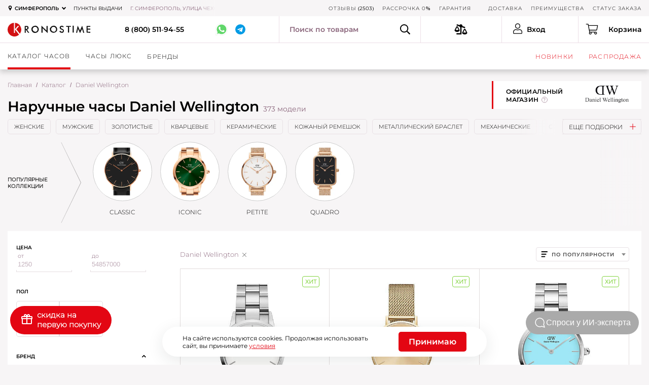

--- FILE ---
content_type: text/html; charset=UTF-8
request_url: https://simferopol.kronostime.ru/brand:daniel_wellington/
body_size: 78777
content:
<!DOCTYPE html>
<html lang="ru" prefix="og: http://ogp.me/ns# video: http://ogp.me/ns/video#">
<head>
    <meta http-equiv="Content-Type" content="text/html; charset=UTF-8">
    <script data-skip-moving="true">const supportsTouch = 'ontouchstart' in window || navigator.msMaxTouchPoints;</script>

    <title>Часы Daniel Wellington в Симферополе — купить наручные часы Даниэль Веллингтон в KronosTime | Официальный магазин, оригинал, цены в каталоге</title>
    <meta name="description" content="Предлагаем часы Daniel Wellington в Симферополе в наличии ➤ 373 модели по лучшей цене от 11120 руб. в фирменных магазинах KronosTime — Официальный сайт — Срочная доставка — Консультация эксперта — Рассрочка">
    <meta name="viewport" content="width=device-width, initial-scale=1.0, maximum-scale=5">

    <meta name="robots" content="index, follow">

    <link rel="canonical" href="https://simferopol.kronostime.ru/brand:daniel_wellington/">
    
    
	<script data-skip-moving="true"> window.uiThirdPartyQueue = []; </script>

    <script data-skip-moving="true">(function(w, d, n) {var cl = "bx-core";var ht = d.documentElement;var htc = ht ? ht.className : undefined;if (htc === undefined || htc.indexOf(cl) !== -1){return;}var ua = n.userAgent;if (/(iPad;)|(iPhone;)/i.test(ua)){cl += " bx-ios";}else if (/Windows/i.test(ua)){cl += ' bx-win';}else if (/Macintosh/i.test(ua)){cl += " bx-mac";}else if (/Linux/i.test(ua) && !/Android/i.test(ua)){cl += " bx-linux";}else if (/Android/i.test(ua)){cl += " bx-android";}cl += (/(ipad|iphone|android|mobile|touch)/i.test(ua) ? " bx-touch" : " bx-no-touch");cl += w.devicePixelRatio && w.devicePixelRatio >= 2? " bx-retina": " bx-no-retina";if (/AppleWebKit/.test(ua)){cl += " bx-chrome";}else if (/Opera/.test(ua)){cl += " bx-opera";}else if (/Firefox/.test(ua)){cl += " bx-firefox";}ht.className = htc ? htc + " " + cl : cl;})(window, document, navigator);</script>


<link href="/bitrix/js/site/swiper/swiper-bundle.css?174710676618454" type="text/css"  rel="stylesheet">
<link href="/bitrix/cache/css/s2/kronostime2022/template_a6a0e4a148c1015babbb2b11112302c6/template_a6a0e4a148c1015babbb2b11112302c6_v1.css?1767079500834339" type="text/css"  data-template-style="true" rel="stylesheet">







<meta name="baggage" content="sentry-trace_id=97fd68b18b50445e8144f0fd82a579ee,sentry-sample_rate=1,sentry-transaction=%2Fbrand%3Adaniel_wellington%2F,sentry-public_key=eb49464af753326476c065af5e80b77e,sentry-sampled=true,sentry-sample_rand=0.210563">
<meta name="sentry-trace" content="97fd68b18b50445e8144f0fd82a579ee-1fad9bf8972a4b72-1">
            <link rel="preconnect" href="https://cdn.diginetica.net/">
        <link rel="preconnect" href="https://tracking.diginetica.net/">
        <link rel="preconnect" href="https://tracking-app.diginetica.net/">
        
    <link rel="icon" href="/favicon.svg" type="image/svg+xml">
    <link rel="icon" type="image/png" href="/icons/favicon-16x16.png"
          sizes="16x16">
    <link rel="icon" type="image/png" href="/icons/favicon-32x32.png"
          sizes="32x32">
    <link rel="icon" type="image/png" href="/icons/android-chrome-192x192.png"
          sizes="192x192">
    <link rel="icon" type="image/png" href="/icons/android-chrome-256x256.png"
          sizes="256x256">

    <link rel="preload" href="/local/templates/kronostime2022/fonts/Montserrat-Light.woff2" as="font"
          crossorigin="anonymous">
    <link rel="preload" href="/local/templates/kronostime2022/fonts/Montserrat-SemiBold.woff2" as="font"
          crossorigin="anonymous">
    <link rel="preload" href="/local/templates/kronostime2022/fonts/Montserrat-Regular.woff2" as="font"
          crossorigin="anonymous">

    <meta name="format-detection" content="telephone=no">

		<ityman-w widget-id="S1-185"></ityman-w>
	    <style>
        .header{
            position: fixed;
            width: 100%;
            top: 0;
        }
        body{
            padding-top: 137px;
        }
        @media (max-width: 1024px){
            body{
                padding-top: 96px;
            }
        }
    </style>

	<script data-skip-moving="true">
        function initCounters() {
            
            
            
                        (function(m,e,t,r,i,k,a){m[i]=m[i]||function(){(m[i].a=m[i].a||[]).push(arguments)};
            m[i].l=1*new Date();k=e.createElement(t),a=e.getElementsByTagName(t)[0],k.async=1,k.src=r,a.parentNode.insertBefore(k,a)})
            (window, document, "script", "https://mc.yandex.ru/metrika/tag.js", "ym");
            ym(40881399, "init", {
                clickmap:true,
                trackLinks:true,
                accurateTrackBounce:true,
                webvisor:true,
                ecommerce:"dataLayer"
            });
            			
						(function(e, x, pe, r, i, me, nt){
			e[i]=e[i]||function(){(e[i].a=e[i].a||[]).push(arguments)},
			me=x.createElement(pe),me.async=1,me.src=r,nt=x.getElementsByTagName(pe)[0],me.addEventListener("error",function(){function cb(t){t=t[t.length-1],"function"==typeof t&&t({flags:{}})};Array.isArray(e[i].a)&&e[i].a.forEach(cb);e[i]=function(){cb(arguments)}}),nt.parentNode.insertBefore(me,nt)})
			(window, document, 'script', 'https://abt.s3.yandex.net/expjs/latest/exp.js', 'ymab');

			ymab('metrika.40881399', 'init'/*, {clientFeatures}, {callback}*/);
			
                    }

        window.uiThirdPartyQueue.push(function() {
			initCounters();
		});
    </script>

    	
<!-- Global site tag (gtag.js) - Google Analytics -->
<!-- End Global site tag (gtag.js) - Google Analytics -->

    	    
    
        </head>
<body class="old_h full_height_images"  data-city-id="31680">
<!-- Google Tag Manager (noscript) -->
<noscript><iframe src="https://www.googletagmanager.com/ns.html?id=GTM-M3X967R" height="0" width="0" style="display:none;visibility:hidden"></iframe></noscript>
<!-- End Google Tag Manager (noscript) -->
<div class="q-wrapper" itemscope itemtype="http://schema.org/WebPage">

    <div class="q-content-wrapper">
        <header class="header old_header">
            <div class="d-delivery-overlay"></div>
            <div class="header-top">
                <div class="q-inner" style="position: relative;">
                    <div class="header-location" style="position: relative;">
    <div class="current">
        <svg>
            <use xlink:href="#icon-pin"></use>
        </svg>
        <span class="city js-open-search-city-form">Симферополь</span>
    </div>
</div>

                    <div class="header-stores">
                        <a rel="nofollow"
                           href="/points/">Пункты выдачи</a>
                    </div>
                    <div class="header-adds">
                                                    <span>г. Симферополь, улица Чехова, 2</span>                    </div>
                    <div class="header-nav">
                                                                        
  <ul>
          <li class="lg-hidden">
        <a rel="nofollow" href="/credit/">Рассрочка 0%</a>
              </li>
          <li class="">
        <a rel="nofollow" href="/reviews/">Отзывы</a>
                (2503)
              </li>
          <li class="lg-hidden">
        <a rel="nofollow" href="/advantages/">О нас</a>
              </li>
          <li class="sm-hidden">
        <a rel="nofollow" href="/credit/">Рассрочка 0%</a>
              </li>
          <li class="sm-hidden">
        <a rel="nofollow" href="/warranty/">Гарантия</a>
              </li>
          <li class="sm-hidden">
        <a rel="nofollow" href=""></a>
              </li>
          <li class="sm-hidden">
        <a rel="nofollow" href="/delivery/">Доставка</a>
              </li>
          <li class="sm-hidden">
        <a rel="nofollow" href="/advantages/">Преимущества</a>
              </li>
          <li class="sm-hidden">
        <a rel="nofollow" href="/personal/check/">Статус заказа</a>
              </li>
      </ul>
                                                                    </div>
                </div>
            </div>
            <div class="header-mid">
                <div class="q-inner">
                    <div class="header-logo">
                                                <a href="/"><img
                                    src="/icons/logo.svg"
                                    alt=""></a>
                                            </div>
                    <div class="header-phone sm-hidden">
                        <a class="js-tel-goal" href="tel:+78005119455">8 (800) 511-94-55</a>
                    </div>
                                                            <div class="header-app">
                        <a href="https://wa.me/79297259969" class="header-app__wa js-whatsapp-goal" target="_blank">
                            <svg class="wa">
                                <use xlink:href="#wa"></use>
                            </svg>
                        </a>
                        <a href="https://t.me/Kronostimebot" class="header-app__tg js-telegram-goal" target="_blank">
                            <svg class="tg">
                                <use xlink:href="#tg"></use>
                            </svg>
                        </a>
                    </div>

                    <div class="header-tools">
                        <div class="header-search">
                            <input type="text" placeholder="Поиск по товарам" class="header-search__input">
                            <button class="header-search__btn" type="button">
                                <svg class="header-search__icon">
                                    <use xlink:href="#icon-search"></use>
                                </svg>
                            </button>
                        </div>
                                            </div>

                    <a rel="nofollow" id="compare-block"  href="#"  class="header-compare  no_items ">
    <svg><use xlink:href="#icon-balance"></use></svg>
    <span class="total">0</span>
</a>
                                        <div class="header-user">
                        <a href="/login/modal/?auth-action=log-phone"
                           class="magnificPopup mfp-ajax">
                            <svg>
                                <use xlink:href="#icon-user"></use>
                            </svg>
                            <span class="md-hidden">Вход</span>
                        </a>
                    </div>
                                        <div class="header-cart">
                            <a class=" empty_cart " rel="nofollow"  href="#">
        <svg>
            <use xlink:href="#icon-shopping-cart"></use>
        </svg>
        <span class="total">0</span>
                    <span class="val">Корзина</span>
                </a>
                            </div>
                </div>
            </div>
            <div class="header-bot">
                <div class="q-inner">
                    <div class="mobile-header-overlay"></div>
                    <nav class="header-menu">
    <ul>
        <li class="mobile-search-li">
            <div class="header-search mobile">
                <input type="text" placeholder="Поиск по товарам" class="header-search__input">
                <button class="header-search__btn" type="button">
                    <svg class="header-search__icon">
                        <use xlink:href="#icon-search"></use>
                    </svg>
                </button>
            </div>
        </li>


                            <li>
                                <a href="/watches/" class="parent catalog_link">Каталог часов</a>

                                <div class="dropdown-menu">

                                    <div class="dropdown-container">
                                        <div class="row">
                                            <div class="col-lg-8">
                                                <div class="mobile-submenu-title">
                                                    <span><a href="/watches/">Каталог часов</a></span>
                                                    <div class="close-submenu-btn"></div>
                                                </div>
                                                <ul class="tabs mobile-vertical">
                                                    <li><a href="/for:men/" class="icon-male">Мужские часы</a></li>
                                                    <li><a href="/for:women/" class="icon-female">Женские часы</a></li>
                                                </ul>
                                                <div class="list columns">
                                                    <ul class="order-1">
                                                        <li class="title">Механизм</li>
                                                        <li><a href="/mechanism:mechanical/">Механические </a></li>
                                                        <li><a href="/mechanism:quartz/">Кварцевые</a></li>
                                                        <li><a href="/mechanism:digital/">Электронные</a></li>
                                                    </ul>
                                                    <ul class="order-2">
                                                        <li class="title">Страна</li>
                                                        <li><a href="/country:switzerland/">Швейцарские</a></li>
                                                        <li><a href="/country:japan/">Японские</a></li>
                                                        <li><a href="/country:russia/">Российские</a></li>
                                                        <li><a href="/country:germany/">Немецкие </a></li>
                                                        <li><a href="/country:usa/">Американские</a></li>
                                                        <li><a href="/country:austria/">Австрийские</a></li>
                                                        <li><a href="/country:italy/">Итальянские</a></li>
                                                    </ul>
                                                    <ul class="order-3">
                                                        <li class="title">Популярные бренды</li>
                                                        <li><a href="/brand:tissot/">Tissot</a></li>
                                                        <li><a href="/brand:certina/">Certina</a></li>
                                                        <li><a href="/brand:casio/">Casio</a></li>
                                                        <li><a href="/brand:seiko/">Seiko</a></li>
                                                        <li><a href="/brand:orient/">Orient</a></li>
                                                        <li><a href="/brand:rado/">Rado</a></li>
                                                        <li><a href="/brand:longines/">Longines</a></li>
                                                        <li><a href="/brand:hamilton/">Hamilton</a></li>
                                                        <li><a href="/brand:mido/">Mido</a></li>
                                                        <li><a href="/brand:zeppelin/">Zeppelin</a></li>
                                                        <li><a href="/brand:swatch/">Swatch</a></li>
                                                        <li><a href="/brand:citizen/">Citizen</a></li>
                                                        <li><a href="/brand:maserati/">Maserati</a></li>
                                                        <li><a href="/brand:beverly_hills/">Beverly Hills Polo Club</a></li>
                                                        <li><a href="/brand:d1_milano/">D1 Milano</a></li>
                                                        <li><a href="/brands/">Все бренды</a></li>
                                                    </ul>
                                                    <ul class="order-7">
                                                        <li class="title">Материал корпуса</li>
                                                        <li><a href="/bodymaterial:steel/">Стальные</a></li>
                                                        <li><a href="/bodymaterial:gold/">Золотые</a></li>
                                                        <li><a href="/bodymaterial:ceramics/">Керамические</a></li>
                                                        <li><a href="/bodymaterial:titanium/">Титановые</a></li>
                                                        <li><a href="/bodymaterial:carbon/">Карбоновые</a></li>
                                                    </ul>
                                                    <ul class="order-10">
                                                        <li class="title">Особенности</li>
                                                        <li><a href="/function:shockproof/">Противоударные</a></li>
                                                        <li><a href="/function:waterproof/">Водонепроницаемые</a></li>
                                                        <li><a href="/eldekor:brillianty/">С бриллиантами</a></li>
                                                        <li><a href="/function:pocket/">Карманные</a></li>
                                                        <li><a href="/function:skeleton/">Скелетоны</a></li>
                                                        <li><a href="/mechanism:mechanical-function:automatic/">С автоподзаводом</a></li>
                                                        <li><a href="/glass:sapphire/">С сапфировым стеклом</a></li>
                                                    </ul>
                                                    <ul class="order-4">
                                                        <li class="title">Функции</li>
                                                        <li><a href="/function:chronograph/">Часы с хронографом</a></li>
                                                        <li><a href="/function:alarmclock/">Часы с будильником</a></li>
                                                        <li><a href="/function:compass/">Часы с компасом</a></li>
                                                        <li><a href="/function:thermometer/">Часы с термометром</a></li>
                                                        <li><a href="/function:barometer/">Часы с барометром</a></li>
                                                        <li><a href="/function:stopwatch/">Часы с секундомером</a></li>
                                                    </ul>
                                                    <ul class="order-4">
                                                        <li class="title">Стиль</li>
                                                        <li><a href="/style:classic/">Классические</a></li>
                                                        <li><a href="/style:sport/">Спортивные</a></li>
                                                        <li><a href="/style:military/">Военные</a></li>
                                                        <li><a href="/style:retro_style/">Ретро</a></li>
                                                    </ul>                                               
                                                </div>
                                            </div>
                                        </div>
                                    </div>
                                </div>

                                <div class="overlay_dd"></div>
                            </li>




        <li>
            <a href="/class:premium/" class="parent">Часы Люкс</a>
                <div class="dropdown-menu">
        <div class="dropdown-container">
            <div class="mobile-submenu-title">
                <span>Часы Люкс</span>
                <div class="close-submenu-btn"></div>
            </div>
            <ul class="tabs mobile-vertical mb-sm-2 mb-md-2 mb-lg-4 mb-xl-4">
                <li><a href="/for:men-class:premium/" class="icon-male">Мужские</a></li>
                <li><a href="/for:women-class:premium/" class="icon-female">Женские</a></li>
                <li><a href="/class:premium/" class="">Все часы люкс</a></li>
                <li><a href="/country:switzerland-class:premium/" class="">Швейцарские</a></li>
            </ul>
            <div class="row">
                <div class="col-lg-6">
                    <div class="list m-0">
                        <ul class="order-1">
                            <li class="title pt-0">Популярные бренды</li>
                                                            <li><a href="/brand:breitling/">Breitling</a></li>
                                                            <li><a href="/brand:longines/">Longines</a></li>
                                                            <li><a href="/brand:maurice_lacroix/">Maurice Lacroix</a></li>
                                                            <li><a href="/brand:mido/">Mido</a></li>
                                                            <li><a href="/brand:omega/">Omega</a></li>
                                                            <li><a href="/brand:oris/">Oris</a></li>
                                                            <li><a href="/brand:rado/">Rado</a></li>
                                                            <li><a href="/brand:raymond_weil/">Raymond Weil</a></li>
                                                            <li><a href="/brand:tag_heuer/">TAG Heuer</a></li>
                                                    </ul>
                    </div>
                </div>
                <div class="col-lg-6">
                                                                        <a href="/brand:breitling/"><img src="/upload/iblock/685/20rq99mb6glgpmf2fm9p8fj46r3ta9fa/Breitling-header.jpg" alt="" loading="lazy"></a>
                                                            </div>
            </div>
        </div>
    </div>
        </li>
        <li>
            <a href="/brands/" class="parent">Бренды</a>
                <div class="dropdown-menu">
        <div class="dropdown-container">
            <div class="mobile-submenu-title">
                <span>Бренды</span>
                <div class="close-submenu-btn"></div>
            </div>
            <ul class="tabs brand-chars">
                <li><span class="show-all">Все бренды</span></li>
                                <li><span data-code="Mw">3</span></li>
                                <li><span data-code="QQ">A</span></li>
                                <li><span data-code="Qg">B</span></li>
                                <li><span data-code="Qw">C</span></li>
                                <li><span data-code="RA">D</span></li>
                                <li><span data-code="RQ">E</span></li>
                                <li><span data-code="Rg">F</span></li>
                                <li><span data-code="Rw">G</span></li>
                                <li><span data-code="SA">H</span></li>
                                <li><span data-code="SQ">I</span></li>
                                <li><span data-code="Sg">J</span></li>
                                <li><span data-code="Sw">K</span></li>
                                <li><span data-code="TA">L</span></li>
                                <li><span data-code="TQ">M</span></li>
                                <li><span data-code="Tw">O</span></li>
                                <li><span data-code="UA">P</span></li>
                                <li><span data-code="UQ">Q</span></li>
                                <li><span data-code="Ug">R</span></li>
                                <li><span data-code="Uw">S</span></li>
                                <li><span data-code="VA">T</span></li>
                                <li><span data-code="VQ">U</span></li>
                                <li><span data-code="Vg">V</span></li>
                                <li><span data-code="Vw">W</span></li>
                                <li><span data-code="Wg">Z</span></li>
                                <li><span data-code="0JI">В</span></li>
                                <li><span data-code="0Jo">К</span></li>
                                <li><span data-code="0Jw">М</span></li>
                                <li><span data-code="0J0">Н</span></li>
                                <li><span data-code="0J8">П</span></li>
                                <li><span data-code="0KA">Р</span></li>
                                <li><span data-code="0KE">С</span></li>
                                <li><span data-code="0KM">У</span></li>
                                <li><span data-code="0Kg">Ш</span></li>
                            </ul>
            <div class="brands-list">
                                    <div class="brands-by-char b-Mw">
                        <div class="first-char">3</div>
                        <div class="brands-by-char__items">
                                                            <div class="bbc-item">
                                    <a href="/brand:33_element/">33 Element</a><span></span>
                                </div>
                                                    </div>
                    </div>
                                    <div class="brands-by-char b-QQ">
                        <div class="first-char">A</div>
                        <div class="brands-by-char__items">
                                                            <div class="bbc-item">
                                    <a href="/brand:adriatica/">Adriatica</a><span></span>
                                </div>
                                                            <div class="bbc-item">
                                    <a href="/brand:aerowatch/">Aerowatch</a><span></span>
                                </div>
                                                            <div class="bbc-item">
                                    <a href="/brand:amalys/">Amalys</a><span></span>
                                </div>
                                                            <div class="bbc-item">
                                    <a href="/brand:anne_klein/">Anne Klein</a><span></span>
                                </div>
                                                            <div class="bbc-item">
                                    <a href="/brand:armani_exchange/">Armani Exchange</a><span></span>
                                </div>
                                                            <div class="bbc-item">
                                    <a href="/brand:atlantic/">Atlantic</a><span></span>
                                </div>
                                                            <div class="bbc-item">
                                    <a href="/brand:aviator/">Aviator</a><span></span>
                                </div>
                                                    </div>
                    </div>
                                    <div class="brands-by-char b-Qg">
                        <div class="first-char">B</div>
                        <div class="brands-by-char__items">
                                                            <div class="bbc-item">
                                    <a href="/brand:bal_main/">Balmain</a><span></span>
                                </div>
                                                            <div class="bbc-item">
                                    <a href="/brand:bauhaus/">Bauhaus</a><span></span>
                                </div>
                                                            <div class="bbc-item">
                                    <a href="/brand:beverly_hills/">Beverly Hills Polo Club</a><span></span>
                                </div>
                                                            <div class="bbc-item">
                                    <a href="/brand:boccia/">Boccia Titanium</a><span></span>
                                </div>
                                                            <div class="bbc-item">
                                    <a href="/brand:breitling/">Breitling</a><span></span>
                                </div>
                                                            <div class="bbc-item">
                                    <a href="/brand:bulova/">Bulova</a><span></span>
                                </div>
                                                    </div>
                    </div>
                                    <div class="brands-by-char b-Qw">
                        <div class="first-char">C</div>
                        <div class="brands-by-char__items">
                                                            <div class="bbc-item">
                                    <a href="/brand:candino/">Candino</a><span></span>
                                </div>
                                                            <div class="bbc-item promo">
                                    <a href="/brand:casio/">Casio</a><span></span>
                                </div>
                                                            <div class="bbc-item">
                                    <a href="/brand:cerruti/">Cerruti 1881</a><span></span>
                                </div>
                                                            <div class="bbc-item promo">
                                    <a href="/brand:certina/">Certina</a><span></span>
                                </div>
                                                            <div class="bbc-item promo">
                                    <a href="/brand:citizen/">Citizen</a><span></span>
                                </div>
                                                            <div class="bbc-item">
                                    <a href="/brand:cover/">Cover</a><span></span>
                                </div>
                                                    </div>
                    </div>
                                    <div class="brands-by-char b-RA">
                        <div class="first-char">D</div>
                        <div class="brands-by-char__items">
                                                            <div class="bbc-item">
                                    <a href="/brand:d1_milano/">D1 Milano</a><span></span>
                                </div>
                                                            <div class="bbc-item">
                                    <a href="/brand:daniel_klein/">Daniel Klein</a><span></span>
                                </div>
                                                            <div class="bbc-item">
                                    <a href="/brand:daniel_wellington/">Daniel Wellington</a><span></span>
                                </div>
                                                            <div class="bbc-item">
                                    <a href="/brand:diesel/">Diesel</a><span></span>
                                </div>
                                                            <div class="bbc-item">
                                    <a href="/brand:dkny/">DKNY</a><span></span>
                                </div>
                                                    </div>
                    </div>
                                    <div class="brands-by-char b-RQ">
                        <div class="first-char">E</div>
                        <div class="brands-by-char__items">
                                                            <div class="bbc-item">
                                    <a href="/brand:earnshaw/">Earnshaw</a><span></span>
                                </div>
                                                            <div class="bbc-item">
                                    <a href="/brand:emporio_armani/">Emporio Armani</a><span></span>
                                </div>
                                                    </div>
                    </div>
                                    <div class="brands-by-char b-Rg">
                        <div class="first-char">F</div>
                        <div class="brands-by-char__items">
                                                            <div class="bbc-item">
                                    <a href="/brand:festina/">Festina</a><span></span>
                                </div>
                                                            <div class="bbc-item">
                                    <a href="/brand:fossil/">Fossil</a><span></span>
                                </div>
                                                    </div>
                    </div>
                                    <div class="brands-by-char b-Rw">
                        <div class="first-char">G</div>
                        <div class="brands-by-char__items">
                                                            <div class="bbc-item">
                                    <a href="/brand:garmin/">Garmin</a><span></span>
                                </div>
                                                            <div class="bbc-item">
                                    <a href="/brand:george_kini/">George Kini</a><span></span>
                                </div>
                                                            <div class="bbc-item">
                                    <a href="/brand:greenwich/">Greenwich</a><span></span>
                                </div>
                                                            <div class="bbc-item">
                                    <a href="/brand:guess/">Guess</a><span></span>
                                </div>
                                                    </div>
                    </div>
                                    <div class="brands-by-char b-SA">
                        <div class="first-char">H</div>
                        <div class="brands-by-char__items">
                                                            <div class="bbc-item promo">
                                    <a href="/brand:hamilton/">Hamilton</a><span></span>
                                </div>
                                                            <div class="bbc-item">
                                    <a href="/brand:herbelin/">Herbelin</a><span></span>
                                </div>
                                                            <div class="bbc-item">
                                    <a href="/brand:hugo_boss/">Hugo Boss</a><span></span>
                                </div>
                                                    </div>
                    </div>
                                    <div class="brands-by-char b-SQ">
                        <div class="first-char">I</div>
                        <div class="brands-by-char__items">
                                                            <div class="bbc-item">
                                    <a href="/brand:invicta/">Invicta</a><span></span>
                                </div>
                                                    </div>
                    </div>
                                    <div class="brands-by-char b-Sg">
                        <div class="first-char">J</div>
                        <div class="brands-by-char__items">
                                                            <div class="bbc-item">
                                    <a href="/brand:jacques_lemans/">Jacques Lemans</a><span></span>
                                </div>
                                                            <div class="bbc-item">
                                    <a href="/brand:jacques_philippe/">Jacques Philippe</a><span></span>
                                </div>
                                                            <div class="bbc-item">
                                    <a href="/brand:jaguar/">Jaguar</a><span></span>
                                </div>
                                                            <div class="bbc-item">
                                    <a href="/brand:just_cavalli/">Just Cavalli</a><span></span>
                                </div>
                                                    </div>
                    </div>
                                    <div class="brands-by-char b-Sw">
                        <div class="first-char">K</div>
                        <div class="brands-by-char__items">
                                                            <div class="bbc-item">
                                    <a href="/brand:karl_lagerfeld/">Karl Lagerfeld</a><span></span>
                                </div>
                                                            <div class="bbc-item">
                                    <a href="/brand:kenneth_cole/">Kenneth Cole</a><span></span>
                                </div>
                                                    </div>
                    </div>
                                    <div class="brands-by-char b-TA">
                        <div class="first-char">L</div>
                        <div class="brands-by-char__items">
                                                            <div class="bbc-item">
                                    <a href="/brand:l_duchen/">L'Duchen</a><span></span>
                                </div>
                                                            <div class="bbc-item">
                                    <a href="/brand:lee_cooper/">Lee Cooper</a><span></span>
                                </div>
                                                            <div class="bbc-item">
                                    <a href="/brand:lincor/">Lincor</a><span></span>
                                </div>
                                                            <div class="bbc-item promo">
                                    <a href="/brand:longines/">Longines</a><span></span>
                                </div>
                                                            <div class="bbc-item">
                                    <a href="/brand:lumi_nox/">Luminox</a><span></span>
                                </div>
                                                    </div>
                    </div>
                                    <div class="brands-by-char b-TQ">
                        <div class="first-char">M</div>
                        <div class="brands-by-char__items">
                                                            <div class="bbc-item">
                                    <a href="/brand:maserati/">Maserati</a><span></span>
                                </div>
                                                            <div class="bbc-item">
                                    <a href="/brand:mathey_tissot/">Mathey-Tissot</a><span></span>
                                </div>
                                                            <div class="bbc-item">
                                    <a href="/brand:maurice_lacroix/">Maurice Lacroix</a><span></span>
                                </div>
                                                            <div class="bbc-item">
                                    <a href="/brand:michael_kors/">Michael Kors</a><span></span>
                                </div>
                                                            <div class="bbc-item promo">
                                    <a href="/brand:mido/">Mido</a><span></span>
                                </div>
                                                            <div class="bbc-item">
                                    <a href="/brand:mvmt/">MVMT</a><span></span>
                                </div>
                                                    </div>
                    </div>
                                    <div class="brands-by-char b-Tw">
                        <div class="first-char">O</div>
                        <div class="brands-by-char__items">
                                                            <div class="bbc-item">
                                    <a href="/brand:obaku/">Obaku</a><span></span>
                                </div>
                                                            <div class="bbc-item">
                                    <a href="/brand:omega/">Omega</a><span></span>
                                </div>
                                                            <div class="bbc-item promo">
                                    <a href="/brand:orient/">Orient</a><span></span>
                                </div>
                                                            <div class="bbc-item promo">
                                    <a href="/brand:oris/">Oris</a><span></span>
                                </div>
                                                    </div>
                    </div>
                                    <div class="brands-by-char b-UA">
                        <div class="first-char">P</div>
                        <div class="brands-by-char__items">
                                                            <div class="bbc-item">
                                    <a href="/brand:philipp_plein/">Philipp Plein</a><span></span>
                                </div>
                                                            <div class="bbc-item">
                                    <a href="/brand:pierre_lannier/">Pierre Lannier</a><span></span>
                                </div>
                                                            <div class="bbc-item">
                                    <a href="/brand:pierre_ricaud/">Pierre Ricaud</a><span></span>
                                </div>
                                                            <div class="bbc-item">
                                    <a href="/brand:plein_sport/">Plein Sport</a><span></span>
                                </div>
                                                            <div class="bbc-item">
                                    <a href="/brand:pol_ice/">Police</a><span></span>
                                </div>
                                                    </div>
                    </div>
                                    <div class="brands-by-char b-UQ">
                        <div class="first-char">Q</div>
                        <div class="brands-by-char__items">
                                                            <div class="bbc-item">
                                    <a href="/brand:quantum/">Quantum</a><span></span>
                                </div>
                                                    </div>
                    </div>
                                    <div class="brands-by-char b-Ug">
                        <div class="first-char">R</div>
                        <div class="brands-by-char__items">
                                                            <div class="bbc-item promo">
                                    <a href="/brand:rado/">Rado</a><span></span>
                                </div>
                                                            <div class="bbc-item">
                                    <a href="/brand:raymond_weil/">Raymond Weil</a><span></span>
                                </div>
                                                            <div class="bbc-item">
                                    <a href="/brand:roberto_cavalli/">Roberto Cavalli</a><span></span>
                                </div>
                                                            <div class="bbc-item">
                                    <a href="/brand:romanson/">Romanson</a><span></span>
                                </div>
                                                            <div class="bbc-item">
                                    <a href="/brand:rosefield/">Rosefield</a><span></span>
                                </div>
                                                    </div>
                    </div>
                                    <div class="brands-by-char b-Uw">
                        <div class="first-char">S</div>
                        <div class="brands-by-char__items">
                                                            <div class="bbc-item">
                                    <a href="/brand:salvatore_ferragamo/">Salvatore Ferragamo</a><span></span>
                                </div>
                                                            <div class="bbc-item promo">
                                    <a href="/brand:santa_barbara_polo_racquet_club/">Santa Barbara Polo & Racquet Club</a><span></span>
                                </div>
                                                            <div class="bbc-item promo">
                                    <a href="/brand:seiko/">Seiko</a><span></span>
                                </div>
                                                            <div class="bbc-item">
                                    <a href="/brand:sergio_tacchini/">Sergio Tacchini</a><span></span>
                                </div>
                                                            <div class="bbc-item">
                                    <a href="/brand:slazenger/">Slazenger</a><span></span>
                                </div>
                                                            <div class="bbc-item">
                                    <a href="/brand:spinnaker/">Spinnaker</a><span></span>
                                </div>
                                                            <div class="bbc-item">
                                    <a href="/brand:stuhrling/">Stuhrling</a><span></span>
                                </div>
                                                            <div class="bbc-item">
                                    <a href="/brand:swarovski/">Swarovski</a><span></span>
                                </div>
                                                            <div class="bbc-item promo">
                                    <a href="/brand:swatch/">Swatch</a><span></span>
                                </div>
                                                            <div class="bbc-item">
                                    <a href="/brand:swiss_military_chrono/">Swiss Military</a><span></span>
                                </div>
                                                            <div class="bbc-item">
                                    <a href="/brand:swiss_military_hanowa/">Swiss Military Hanowa</a><span></span>
                                </div>
                                                    </div>
                    </div>
                                    <div class="brands-by-char b-VA">
                        <div class="first-char">T</div>
                        <div class="brands-by-char__items">
                                                            <div class="bbc-item">
                                    <a href="/brand:tag_heuer/">TAG Heuer</a><span></span>
                                </div>
                                                            <div class="bbc-item">
                                    <a href="/brand:timberland/">Timberland</a><span></span>
                                </div>
                                                            <div class="bbc-item">
                                    <a href="/brand:timex/">Timex</a><span></span>
                                </div>
                                                            <div class="bbc-item promo">
                                    <a href="/brand:tissot/">Tissot</a><span></span>
                                </div>
                                                            <div class="bbc-item">
                                    <a href="/brand:tommy_hilfiger/">Tommy Hilfiger</a><span></span>
                                </div>
                                                            <div class="bbc-item">
                                    <a href="/brand:trussardi/">Trussardi</a><span></span>
                                </div>
                                                    </div>
                    </div>
                                    <div class="brands-by-char b-VQ">
                        <div class="first-char">U</div>
                        <div class="brands-by-char__items">
                                                            <div class="bbc-item">
                                    <a href="/brand:us_polo_assn/">U.S. Polo Assn.</a><span></span>
                                </div>
                                                    </div>
                    </div>
                                    <div class="brands-by-char b-Vg">
                        <div class="first-char">V</div>
                        <div class="brands-by-char__items">
                                                            <div class="bbc-item">
                                    <a href="/brand:victorinox/">Victorinox</a><span></span>
                                </div>
                                                    </div>
                    </div>
                                    <div class="brands-by-char b-Vw">
                        <div class="first-char">W</div>
                        <div class="brands-by-char__items">
                                                            <div class="bbc-item">
                                    <a href="/brand:wainer/">Wainer</a><span></span>
                                </div>
                                                    </div>
                    </div>
                                    <div class="brands-by-char b-Wg">
                        <div class="first-char">Z</div>
                        <div class="brands-by-char__items">
                                                            <div class="bbc-item">
                                    <a href="/brand:zeppelin/">Zeppelin</a><span></span>
                                </div>
                                                    </div>
                    </div>
                                    <div class="brands-by-char b-0JI">
                        <div class="first-char">В</div>
                        <div class="brands-by-char__items">
                                                            <div class="bbc-item">
                                    <a href="/brand:vostok/">Восток</a><span></span>
                                </div>
                                                    </div>
                    </div>
                                    <div class="brands-by-char b-0Jo">
                        <div class="first-char">К</div>
                        <div class="brands-by-char__items">
                                                            <div class="bbc-item">
                                    <a href="/brand:kosmos/">Космос</a><span></span>
                                </div>
                                                    </div>
                    </div>
                                    <div class="brands-by-char b-0Jw">
                        <div class="first-char">М</div>
                        <div class="brands-by-char__items">
                                                            <div class="bbc-item">
                                    <a href="/brand:mikhail_moskvin/">Михаил Москвин</a><span></span>
                                </div>
                                                            <div class="bbc-item">
                                    <a href="/brand:molniya/">Молния</a><span></span>
                                </div>
                                                    </div>
                    </div>
                                    <div class="brands-by-char b-0J0">
                        <div class="first-char">Н</div>
                        <div class="brands-by-char__items">
                                                            <div class="bbc-item">
                                    <a href="/brand:nesterov/">Нестеров</a><span></span>
                                </div>
                                                    </div>
                    </div>
                                    <div class="brands-by-char b-0J8">
                        <div class="first-char">П</div>
                        <div class="brands-by-char__items">
                                                            <div class="bbc-item">
                                    <a href="/brand:polet/">Полет</a><span></span>
                                </div>
                                                            <div class="bbc-item">
                                    <a href="/brand:prezident/">Президент</a><span></span>
                                </div>
                                                    </div>
                    </div>
                                    <div class="brands-by-char b-0KA">
                        <div class="first-char">Р</div>
                        <div class="brands-by-char__items">
                                                            <div class="bbc-item">
                                    <a href="/brand:russkoe_vremya/">Русское Время</a><span></span>
                                </div>
                                                    </div>
                    </div>
                                    <div class="brands-by-char b-0KE">
                        <div class="first-char">С</div>
                        <div class="brands-by-char__items">
                                                            <div class="bbc-item">
                                    <a href="/brand:slava/">Слава</a><span></span>
                                </div>
                                                            <div class="bbc-item">
                                    <a href="/brand:spets_naz/">Спецназ</a><span></span>
                                </div>
                                                    </div>
                    </div>
                                    <div class="brands-by-char b-0KM">
                        <div class="first-char">У</div>
                        <div class="brands-by-char__items">
                                                            <div class="bbc-item">
                                    <a href="/brand:uchz/">УЧЗ</a><span></span>
                                </div>
                                                    </div>
                    </div>
                                    <div class="brands-by-char b-0Kg">
                        <div class="first-char">Ш</div>
                        <div class="brands-by-char__items">
                                                            <div class="bbc-item">
                                    <a href="/brand:shturmanskie/">Штурманские</a><span></span>
                                </div>
                                                            <div class="bbc-item">
                                    <a href="/brands/">Все бренды</a><span></span>
                                </div>
                                                    </div>
                    </div>
                            </div>
        </div>
    </div>

        </li>
        <li class="menu-separate popular-brands">
            <span>Популярные бренды</span>
        </li>
                <li><a href="/advise:new/" class="red">новинки</a></li>
        <li><a href="/advise:sale/" class="red">распродажа</a></li>
    </ul>
</nav>

                    <div class="mobile-head">
                        <div class="logo">
                            <a href="/"><img
                                        src="[data-uri]"
                                        alt=""></a>
                        </div>
                        
                        <a href="https://wa.me/79872921581" class="mobile-app__wa js-whatsapp-goal" target="_blank">
                            <svg class="wa">
                                <use xlink:href="#wa"></use>
                            </svg>
                        </a>
                        <a href="https://t.me/Kronostimebot" class="mobile-app__tg js-telegram-goal" target="_blank">
                            <svg class="tg">
                                <use xlink:href="#tg"></use>
                            </svg>
                        </a>

                        <div class="close-btn"></div>
                    </div>
                    <nav class="mobile-nav">
                          <ul>
                <li>
                  <a href="/compare/">Сравнение</a>
              </li>
                <li>
                  <a href="/reviews/">Отзывы</a>
              </li>
                <li>
                  <a href="/delivery/">Доставка</a>
              </li>
                <li>
                  <a href="/warranty/">Гарантия</a>
              </li>
                <li>
                  <a href="/about/">О нас</a>
              </li>
                <li>
                  <a href="/personal/check/">Отследить заказ</a>
              </li>
      </ul>
                    </nav>
                    <div class="mobile-call">
                                                <div class="header-app">
                            <a href="https://wa.me/79297259969"
                               target="_blank">
                                <svg class="icon-pin">
                                    <use xlink:href="#icon-comment"></use>
                                </svg>
                                <span>WhatsApp</span></a>
                        </div>
                    </div>
                </div>
            </div>
        </header>
        


    <div class="q-content">

        
            <div class="q-inner catalog-section-inner">
                <div class="q-breadcrumbs" itemprop="breadcrumb"><ul class="q-breadcrumbs__list"> <li class="q-breadcrumbs__item"><a href="https://simferopol.kronostime.ru/" class="q-breadcrumbs__link">Главная</a></li> <li class="q-breadcrumbs__item"> / </li> <li class="q-breadcrumbs__item"><a href="https://simferopol.kronostime.ru/watches/" class="q-breadcrumbs__link">Каталог</a></li> <li class="q-breadcrumbs__item"> / </li> <li class="q-breadcrumbs__item"><span>Daniel Wellington</span></li></ul></div>
                
                
                <div class="q-page-title">

                                            <h1 class="d-inline">Наручные часы Daniel Wellington</h1><span
                                class="q-quantity">&nbsp; 373&nbsp;модели</span>
                    
                </div>

                <div id="tags-ajax-block" class="q-categories-tags-swiper-wp">
                    <div class="q-categories-tags-swiper-new ">
    <div class="swiper-wrapper">
        <div class="swiper-slide">
            <a href="/for:women-brand:daniel_wellington/" class="q-categories-tag">
                женские            </a>
        </div>
        <div class="swiper-slide">
            <a href="/for:men-brand:daniel_wellington/" class="q-categories-tag">
                мужские            </a>
        </div>
        <div class="swiper-slide">
            <a href="/brand:daniel_wellington-bodycolor:gold/" class="q-categories-tag">
                золотистые            </a>
        </div>
        <div class="swiper-slide">
            <a href="/brand:daniel_wellington-mechanism:quartz/" class="q-categories-tag">
                кварцевые            </a>
        </div>
        <div class="swiper-slide">
            <a href="/brand:daniel_wellington-bodymaterial:ceramics/" class="q-categories-tag">
                керамические            </a>
        </div>
        <div class="swiper-slide">
            <a href="/brand:daniel_wellington-bracelet:leather/" class="q-categories-tag">
                кожаный ремешок            </a>
        </div>
        <div class="swiper-slide">
            <a href="/brand:daniel_wellington-bracelet:metal/" class="q-categories-tag">
                металлический браслет            </a>
        </div>
        <div class="swiper-slide">
            <a href="/brand:daniel_wellington-mechanism:mechanical/" class="q-categories-tag">
                механические            </a>
        </div>
        <div class="swiper-slide">
            <a href="/brand:daniel_wellington-function:chronograph/" class="q-categories-tag">
                с хронографом            </a>
        </div>
        <div class="swiper-slide">
            <a href="/brand:daniel_wellington-function:rhinestones/" class="q-categories-tag">
                со стразами            </a>
        </div>
        <div class="swiper-slide slide-cap"></div>

    </div>
    <div class="swiper-scrollbar"></div>
    <a class="tags_more_btn">Еще подборки</a>
</div>
                </div>

                                    <div class="new-logo-brand catalog_new-logo-brand">
                        <div class="distributor">
                            <div class="distributor__left-part">
                                <span class="text">Официальный магазин</span>
                                <span class="tooltip">
                    <span class="entry">
                        <span class="info">
                            <span class="p">Магазин KronosTime является официальным дилером Daniel Wellington. Это означает, что товар только оригинальный, на него действует официальная гарантия, действующая по всему миру, дающая право обслуживать часы в официальных сервисных центрах бренда Daniel Wellington.</span>
                                                    </span>
                    </span>
                </span>
                            </div>
                            <div class="distributor__right-part">
                                <div class="logo">
                                                                            <img src="/upload/iblock/70d/logo_daniel_wellington.png" width="117" height="47" alt="Daniel Wellington" loading="lazy">
                                                                    </div>
                            </div>
                        </div>
                    </div>
                
                

                <div id="brand-ajax-block">
                                            <div class="q-collection-slider brand-collections">
    <div class="collections-title"><span>Популярные коллекции</span></div>
    <div class="collections-items-wrapper">
        <div class="q-collection-slider__container js-q-collection-slider-swiper">
            <div class="swiper-wrapper">
                					<div class="swiper-slide">
						<div class="q-collection-slider__item">
							<div class="q-collection-slider__img">
								<img src="/upload/iblock/d59/kply4n5mf4pmlnh8toqt0oshy38v1dtb/classic.jpg" width="250" height="229" alt="" >
							</div>
							<div class="q-collection-slider__title"><span>Classic </span></div>
							<a href="/brand:daniel_wellington-collection:classicdw/">Daniel Wellington Classic </a>
						</div>
					</div>
										<div class="swiper-slide">
						<div class="q-collection-slider__item">
							<div class="q-collection-slider__img">
								<img src="/upload/iblock/6d6/0qk3cr5xlfca827o89fvh1t3za8ysxhs/iconic.jpg" width="250" height="229" alt="" >
							</div>
							<div class="q-collection-slider__title"><span>Iconic</span></div>
							<a href="/brand:daniel_wellington-collection:iconic/">Daniel Wellington Iconic</a>
						</div>
					</div>
										<div class="swiper-slide">
						<div class="q-collection-slider__item">
							<div class="q-collection-slider__img">
								<img src="/upload/iblock/342/ii5myj9hcgz54ql54i135z290gysw52f/petite.jpg" width="250" height="229" alt="" >
							</div>
							<div class="q-collection-slider__title"><span>Petite</span></div>
							<a href="/brand:daniel_wellington-collection:petite/">Daniel Wellington Petite</a>
						</div>
					</div>
										<div class="swiper-slide">
						<div class="q-collection-slider__item">
							<div class="q-collection-slider__img">
								<img src="/upload/iblock/568/4wcug1476ypp11iw3aiszfy2647rqm9d/quadro.jpg" width="250" height="229" alt="" loading="lazy">
							</div>
							<div class="q-collection-slider__title"><span>Quadro</span></div>
							<a href="/brand:daniel_wellington-collection:quadro/">Daniel Wellington Quadro</a>
						</div>
					</div>
					            </div>
        </div>
    </div>
</div>
                                    </div>

                <div class="q-catalog">
                    <div id="sticky_sidebar" class="q-catalog__sidebar">
                            <div class="q-catalog-filter__header">
        <span class="q-catalog-filter__title">Фильтры</span>
        <span class="q-icon q-icon-close-lg q-catalog-filter__close-btn js-close-filter-panel">
        <img src="/local/templates/kronostime2022/filter_images/close.png" alt="img" loading="lazy">
    </span>
    </div>

    <form
            data-filter-values="YToxOntzOjU6ImJyYW5kIjthOjE6e2k6MDtzOjE3OiJkYW5pZWxfd2VsbGluZ3RvbiI7fX0=.1b142b998c864860a8c3bc3dbbeff11448f671a9417d76eb336ccf7ab68bc331"
            data-catalog-dir="watches"
            data-base-url="/"
            data-delimiter=":"
            data-val-delimiter=","
            data-section-code=""
            data-page="1"
            data-get-string=''
            class="q-catalog__sidebar--content"
    >
                    <div class="q-catalog__filter-section">
                <div class="q-catalog__filter-header">Цена</div>
                <div class="q-catalog__filter-content">
                    <div class="q-catalog__input-rage-inner">
                        <div class="q-catalog__input-rage success">
                            <input
                                    type="number"
                                    data-min-price="1250"
                                    name="price[from]"
                                    value=""
                                    class="js-min-price-range"
                                    placeholder="1250"
                            >
                            <span>от</span>
                        </div>
                        <div class="q-catalog__input-rage success">
                            <input
                                    type="number"
                                    data-max-price="54857000"
                                    name="price[to]"
                                    value=""
                                    class="js-max-price-range"
                                    placeholder="54857000"
                            >
                            <span>до</span>
                        </div>
                    </div>
                </div>
            </div>
        
        
            
                <div class="q-catalog__filter-section">
                    <div class="q-catalog__filter-header">Пол</div>
                    <div class="q-catalog__filter-content">
                        <div class="q-catalog__filter-checkbox-inner gender">
                                                            <div class="q-catalog__filter-checkbox">
                                    <input
                                            id="for-men"
                                            type="radio"
                                            name="for[]"
                                            value="men"
                                            data-get="1"                                                                                                                                class="js-filter-input"
                                    >
                                    <label for="for-men">
                                                                                <a class="q-catalog__filter-link" href="/for:men-brand:daniel_wellington/">Мужские</a>
                                                                            </label>
                                </div>
                                                            <div class="q-catalog__filter-checkbox">
                                    <input
                                            id="for-women"
                                            type="radio"
                                            name="for[]"
                                            value="women"
                                            data-get="1"                                                                                                                                class="js-filter-input"
                                    >
                                    <label for="for-women">
                                                                                <a class="q-catalog__filter-link" href="/for:women-brand:daniel_wellington/">Женские</a>
                                                                            </label>
                                </div>
                                                    </div>
                    </div>
                </div>

            
            
            
                <div class="q-catalog__filter-section">
                    <div class="q-catalog__filter-header">
                        Бренд                        <i class="icon-current"></i>
                    </div>
                    <div class="q-catalog__filter-wrap">
                        <div class="q-catalog__filter-btn-mobile">
                            Выбрать
                        </div>
                        <div class="q-catalog__filtermob">
                            <div class="q-catalog__filter-titlemob">
                                <span>Бренды</span>
                                <div class="q-catalog__filter-closemob">
                                    <img src="/local/templates/kronostime2022/filter_images/close.png" alt="close" loading="lazy">
                                </div>
                            </div>
                            <div class="q-catalog__filter-content">
                                <div class="q-catalog__filter-brand">
                                                                            <div class="q-catalog__filter-checkbox">
                                            <input id="brand-type-38" type="checkbox"
                                                   value="38">
                                            <label for="brand-type-38">
                                                Base                                            </label>
                                        </div>
                                                                            <div class="q-catalog__filter-checkbox">
                                            <input id="brand-type-39" type="checkbox"
                                                   value="39">
                                            <label for="brand-type-39">
                                                Premium                                            </label>
                                        </div>
                                                                            <div class="q-catalog__filter-checkbox">
                                            <input id="brand-type-40" type="checkbox"
                                                   value="40">
                                            <label for="brand-type-40">
                                                Lux                                            </label>
                                        </div>
                                                                            <div class="q-catalog__filter-checkbox">
                                            <input id="brand-type-36" type="checkbox"
                                                   value="36">
                                            <label for="brand-type-36">
                                                Top                                            </label>
                                        </div>
                                                                                                        </div>
                            </div>
                            <div class="q-catalog__filter-brandsearch">
                                <div class="q-catalog__filter-inputsearch">
                                    <input type="text" id="searchBrand" onkeyup="search()"
                                           placeholder="Поиск по бренду">
                                </div>
                                <div id="brandList" class="q-catalog__filter-brandlist">
                                                                            <div class="q-catalog__filter-branditem"
                                             data-type="">
                                                                                            <span class="q-catalog__filter-help">3</span>
                                                                                        <input
                                                    id="filter-brand-33_element"
                                                    type="radio"
                                                    name="brand[]"
                                                    value="33_element"
                                                    data-id="511"
                                                                                                                                                                                                        class="js-filter-input"
                                            >

                                            <label for="filter-brand-33_element">
                                                <a class="q-catalog__filter-link" href="/brand:33_element/">                                                33 Element                                                </a>                                            </label>
                                        </div>
                                                                                <div class="q-catalog__filter-branditem"
                                             data-type="">
                                                                                            <span class="q-catalog__filter-help">A</span>
                                                                                        <input
                                                    id="filter-brand-adriatica"
                                                    type="radio"
                                                    name="brand[]"
                                                    value="adriatica"
                                                    data-id="667"
                                                                                                                                                                                                        class="js-filter-input"
                                            >

                                            <label for="filter-brand-adriatica">
                                                <a class="q-catalog__filter-link" href="/brand:adriatica/">                                                Adriatica                                                </a>                                            </label>
                                        </div>
                                                                                <div class="q-catalog__filter-branditem"
                                             data-type="">
                                                                                        <input
                                                    id="filter-brand-aerowatch"
                                                    type="radio"
                                                    name="brand[]"
                                                    value="aerowatch"
                                                    data-id="687"
                                                                                                                                                                                                        class="js-filter-input"
                                            >

                                            <label for="filter-brand-aerowatch">
                                                <a class="q-catalog__filter-link" href="/brand:aerowatch/">                                                Aerowatch                                                </a>                                            </label>
                                        </div>
                                                                                <div class="q-catalog__filter-branditem"
                                             data-type="">
                                                                                        <input
                                                    id="filter-brand-amalys"
                                                    type="radio"
                                                    name="brand[]"
                                                    value="amalys"
                                                    data-id="4825"
                                                    data-get="1"                                                                                                                                                    class="js-filter-input"
                                            >

                                            <label for="filter-brand-amalys">
                                                <a class="q-catalog__filter-link" href="/brand:amalys/">                                                Amalys                                                </a>                                            </label>
                                        </div>
                                                                                <div class="q-catalog__filter-branditem"
                                             data-type="37">
                                                                                        <input
                                                    id="filter-brand-anne_klein"
                                                    type="radio"
                                                    name="brand[]"
                                                    value="anne_klein"
                                                    data-id="171"
                                                                                                                                                                                                        class="js-filter-input"
                                            >

                                            <label for="filter-brand-anne_klein">
                                                <a class="q-catalog__filter-link" href="/brand:anne_klein/">                                                Anne Klein                                                </a>                                            </label>
                                        </div>
                                                                                <div class="q-catalog__filter-branditem"
                                             data-type="">
                                                                                        <input
                                                    id="filter-brand-armani_exchange"
                                                    type="radio"
                                                    name="brand[]"
                                                    value="armani_exchange"
                                                    data-id="662"
                                                                                                                                                                                                        class="js-filter-input"
                                            >

                                            <label for="filter-brand-armani_exchange">
                                                <a class="q-catalog__filter-link" href="/brand:armani_exchange/">                                                Armani Exchange                                                </a>                                            </label>
                                        </div>
                                                                                <div class="q-catalog__filter-branditem"
                                             data-type="">
                                                                                        <input
                                                    id="filter-brand-atlantic"
                                                    type="radio"
                                                    name="brand[]"
                                                    value="atlantic"
                                                    data-id="649"
                                                    data-get="1"                                                                                                                                                    class="js-filter-input"
                                            >

                                            <label for="filter-brand-atlantic">
                                                <a class="q-catalog__filter-link" href="/brand:atlantic/">                                                Atlantic                                                </a>                                            </label>
                                        </div>
                                                                                <div class="q-catalog__filter-branditem"
                                             data-type="">
                                                                                        <input
                                                    id="filter-brand-aviator"
                                                    type="radio"
                                                    name="brand[]"
                                                    value="aviator"
                                                    data-id="4829"
                                                                                                                                                                                                        class="js-filter-input"
                                            >

                                            <label for="filter-brand-aviator">
                                                <a class="q-catalog__filter-link" href="/brand:aviator/">                                                Aviator                                                </a>                                            </label>
                                        </div>
                                                                                <div class="q-catalog__filter-branditem"
                                             data-type="">
                                                                                            <span class="q-catalog__filter-help">B</span>
                                                                                        <input
                                                    id="filter-brand-bal_main"
                                                    type="radio"
                                                    name="brand[]"
                                                    value="bal_main"
                                                    data-id="4803"
                                                                                                                                                                                                        class="js-filter-input"
                                            >

                                            <label for="filter-brand-bal_main">
                                                <a class="q-catalog__filter-link" href="/brand:bal_main/">                                                Balmain                                                </a>                                            </label>
                                        </div>
                                                                                <div class="q-catalog__filter-branditem"
                                             data-type="">
                                                                                        <input
                                                    id="filter-brand-bauhaus"
                                                    type="radio"
                                                    name="brand[]"
                                                    value="bauhaus"
                                                    data-id="4838"
                                                    data-get="1"                                                                                                                                                    class="js-filter-input"
                                            >

                                            <label for="filter-brand-bauhaus">
                                                <a class="q-catalog__filter-link" href="/brand:bauhaus/">                                                Bauhaus                                                </a>                                            </label>
                                        </div>
                                                                                <div class="q-catalog__filter-branditem"
                                             data-type="">
                                                                                        <input
                                                    id="filter-brand-beverly_hills"
                                                    type="radio"
                                                    name="brand[]"
                                                    value="beverly_hills"
                                                    data-id="695"
                                                                                                                                                                                                        class="js-filter-input"
                                            >

                                            <label for="filter-brand-beverly_hills">
                                                <a class="q-catalog__filter-link" href="/brand:beverly_hills/">                                                Beverly Hills Polo Club                                                </a>                                            </label>
                                        </div>
                                                                                <div class="q-catalog__filter-branditem"
                                             data-type="">
                                                                                        <input
                                                    id="filter-brand-boccia"
                                                    type="radio"
                                                    name="brand[]"
                                                    value="boccia"
                                                    data-id="692"
                                                                                                                                                                                                        class="js-filter-input"
                                            >

                                            <label for="filter-brand-boccia">
                                                <a class="q-catalog__filter-link" href="/brand:boccia/">                                                Boccia Titanium                                                </a>                                            </label>
                                        </div>
                                                                                <div class="q-catalog__filter-branditem"
                                             data-type="38|39">
                                                                                        <input
                                                    id="filter-brand-breitling"
                                                    type="radio"
                                                    name="brand[]"
                                                    value="breitling"
                                                    data-id="3866"
                                                                                                                                                                                                        class="js-filter-input"
                                            >

                                            <label for="filter-brand-breitling">
                                                <a class="q-catalog__filter-link" href="/brand:breitling/">                                                Breitling                                                </a>                                            </label>
                                        </div>
                                                                                <div class="q-catalog__filter-branditem"
                                             data-type="">
                                                                                        <input
                                                    id="filter-brand-bulova"
                                                    type="radio"
                                                    name="brand[]"
                                                    value="bulova"
                                                    data-id="4839"
                                                    data-get="1"                                                                                                                                                    class="js-filter-input"
                                            >

                                            <label for="filter-brand-bulova">
                                                <a class="q-catalog__filter-link" href="/brand:bulova/">                                                Bulova                                                </a>                                            </label>
                                        </div>
                                                                                <div class="q-catalog__filter-branditem"
                                             data-type="">
                                                                                            <span class="q-catalog__filter-help">C</span>
                                                                                        <input
                                                    id="filter-brand-candino"
                                                    type="radio"
                                                    name="brand[]"
                                                    value="candino"
                                                    data-id="694"
                                                                                                                                                                                                        class="js-filter-input"
                                            >

                                            <label for="filter-brand-candino">
                                                <a class="q-catalog__filter-link" href="/brand:candino/">                                                Candino                                                </a>                                            </label>
                                        </div>
                                                                                <div class="q-catalog__filter-branditem"
                                             data-type="36|37">
                                                                                        <input
                                                    id="filter-brand-casio"
                                                    type="radio"
                                                    name="brand[]"
                                                    value="casio"
                                                    data-id="163"
                                                                                                                                                                                                        class="js-filter-input"
                                            >

                                            <label for="filter-brand-casio">
                                                <a class="q-catalog__filter-link" href="/brand:casio/">                                                Casio                                                </a>                                            </label>
                                        </div>
                                                                                <div class="q-catalog__filter-branditem"
                                             data-type="">
                                                                                        <input
                                                    id="filter-brand-cerruti"
                                                    type="radio"
                                                    name="brand[]"
                                                    value="cerruti"
                                                    data-id="3887"
                                                                                                                                                                                                        class="js-filter-input"
                                            >

                                            <label for="filter-brand-cerruti">
                                                <a class="q-catalog__filter-link" href="/brand:cerruti/">                                                Cerruti 1881                                                </a>                                            </label>
                                        </div>
                                                                                <div class="q-catalog__filter-branditem"
                                             data-type="36|38">
                                                                                        <input
                                                    id="filter-brand-certina"
                                                    type="radio"
                                                    name="brand[]"
                                                    value="certina"
                                                    data-id="327"
                                                                                                                                                                                                        class="js-filter-input"
                                            >

                                            <label for="filter-brand-certina">
                                                <a class="q-catalog__filter-link" href="/brand:certina/">                                                Certina                                                </a>                                            </label>
                                        </div>
                                                                                <div class="q-catalog__filter-branditem"
                                             data-type="">
                                                                                        <input
                                                    id="filter-brand-citizen"
                                                    type="radio"
                                                    name="brand[]"
                                                    value="citizen"
                                                    data-id="4821"
                                                                                                                                                                                                        class="js-filter-input"
                                            >

                                            <label for="filter-brand-citizen">
                                                <a class="q-catalog__filter-link" href="/brand:citizen/">                                                Citizen                                                </a>                                            </label>
                                        </div>
                                                                                <div class="q-catalog__filter-branditem"
                                             data-type="37">
                                                                                        <input
                                                    id="filter-brand-cover"
                                                    type="radio"
                                                    name="brand[]"
                                                    value="cover"
                                                    data-id="4800"
                                                                                                                                                                                                        class="js-filter-input"
                                            >

                                            <label for="filter-brand-cover">
                                                <a class="q-catalog__filter-link" href="/brand:cover/">                                                Cover                                                </a>                                            </label>
                                        </div>
                                                                                <div class="q-catalog__filter-branditem"
                                             data-type="37">
                                                                                            <span class="q-catalog__filter-help">D</span>
                                                                                        <input
                                                    id="filter-brand-d1_milano"
                                                    type="radio"
                                                    name="brand[]"
                                                    value="d1_milano"
                                                    data-id="4817"
                                                                                                                                                                                                        class="js-filter-input"
                                            >

                                            <label for="filter-brand-d1_milano">
                                                <a class="q-catalog__filter-link" href="/brand:d1_milano/">                                                D1 Milano                                                </a>                                            </label>
                                        </div>
                                                                                <div class="q-catalog__filter-branditem"
                                             data-type="">
                                                                                        <input
                                                    id="filter-brand-dkny"
                                                    type="radio"
                                                    name="brand[]"
                                                    value="dkny"
                                                    data-id="4819"
                                                    data-get="1"                                                                                                                                                    class="js-filter-input"
                                            >

                                            <label for="filter-brand-dkny">
                                                <a class="q-catalog__filter-link" href="/brand:dkny/">                                                DKNY                                                </a>                                            </label>
                                        </div>
                                                                                <div class="q-catalog__filter-branditem"
                                             data-type="">
                                                                                        <input
                                                    id="filter-brand-daniel_klein"
                                                    type="radio"
                                                    name="brand[]"
                                                    value="daniel_klein"
                                                    data-id="4842"
                                                    data-get="1"                                                                                                                                                    class="js-filter-input"
                                            >

                                            <label for="filter-brand-daniel_klein">
                                                <a class="q-catalog__filter-link" href="/brand:daniel_klein/">                                                Daniel Klein                                                </a>                                            </label>
                                        </div>
                                                                                <div class="q-catalog__filter-branditem"
                                             data-type="37">
                                                                                        <input
                                                    id="filter-brand-daniel_wellington"
                                                    type="radio"
                                                    name="brand[]"
                                                    value="daniel_wellington"
                                                    data-id="251"
                                                                                                     checked                                                                                                    class="js-filter-input"
                                            >

                                            <label for="filter-brand-daniel_wellington">
                                                <a class="q-catalog__filter-link" href="/brand:daniel_wellington/">                                                Daniel Wellington                                                </a>                                            </label>
                                        </div>
                                                                                <div class="q-catalog__filter-branditem"
                                             data-type="37">
                                                                                        <input
                                                    id="filter-brand-diesel"
                                                    type="radio"
                                                    name="brand[]"
                                                    value="diesel"
                                                    data-id="176"
                                                                                                                                                                                                        class="js-filter-input"
                                            >

                                            <label for="filter-brand-diesel">
                                                <a class="q-catalog__filter-link" href="/brand:diesel/">                                                Diesel                                                </a>                                            </label>
                                        </div>
                                                                                <div class="q-catalog__filter-branditem"
                                             data-type="">
                                                                                            <span class="q-catalog__filter-help">E</span>
                                                                                        <input
                                                    id="filter-brand-earnshaw"
                                                    type="radio"
                                                    name="brand[]"
                                                    value="earnshaw"
                                                    data-id="508"
                                                                                                                                                                                                        class="js-filter-input"
                                            >

                                            <label for="filter-brand-earnshaw">
                                                <a class="q-catalog__filter-link" href="/brand:earnshaw/">                                                Earnshaw                                                </a>                                            </label>
                                        </div>
                                                                                <div class="q-catalog__filter-branditem"
                                             data-type="">
                                                                                        <input
                                                    id="filter-brand-emporio_armani"
                                                    type="radio"
                                                    name="brand[]"
                                                    value="emporio_armani"
                                                    data-id="3861"
                                                                                                                                                                                                        class="js-filter-input"
                                            >

                                            <label for="filter-brand-emporio_armani">
                                                <a class="q-catalog__filter-link" href="/brand:emporio_armani/">                                                Emporio Armani                                                </a>                                            </label>
                                        </div>
                                                                                <div class="q-catalog__filter-branditem"
                                             data-type="">
                                                                                            <span class="q-catalog__filter-help">F</span>
                                                                                        <input
                                                    id="filter-brand-festina"
                                                    type="radio"
                                                    name="brand[]"
                                                    value="festina"
                                                    data-id="3884"
                                                                                                                                                                                                        class="js-filter-input"
                                            >

                                            <label for="filter-brand-festina">
                                                <a class="q-catalog__filter-link" href="/brand:festina/">                                                Festina                                                </a>                                            </label>
                                        </div>
                                                                                <div class="q-catalog__filter-branditem"
                                             data-type="">
                                                                                        <input
                                                    id="filter-brand-fossil"
                                                    type="radio"
                                                    name="brand[]"
                                                    value="fossil"
                                                    data-id="168"
                                                                                                                                                                                                        class="js-filter-input"
                                            >

                                            <label for="filter-brand-fossil">
                                                <a class="q-catalog__filter-link" href="/brand:fossil/">                                                Fossil                                                </a>                                            </label>
                                        </div>
                                                                                <div class="q-catalog__filter-branditem"
                                             data-type="">
                                                                                            <span class="q-catalog__filter-help">G</span>
                                                                                        <input
                                                    id="filter-brand-garmin"
                                                    type="radio"
                                                    name="brand[]"
                                                    value="garmin"
                                                    data-id="674"
                                                    data-get="1"                                                                                                                                                    class="js-filter-input"
                                            >

                                            <label for="filter-brand-garmin">
                                                <a class="q-catalog__filter-link" href="/brand:garmin/">                                                Garmin                                                </a>                                            </label>
                                        </div>
                                                                                <div class="q-catalog__filter-branditem"
                                             data-type="">
                                                                                        <input
                                                    id="filter-brand-greenwich"
                                                    type="radio"
                                                    name="brand[]"
                                                    value="greenwich"
                                                    data-id="517"
                                                                                                                                                                                                        class="js-filter-input"
                                            >

                                            <label for="filter-brand-greenwich">
                                                <a class="q-catalog__filter-link" href="/brand:greenwich/">                                                Greenwich                                                </a>                                            </label>
                                        </div>
                                                                                <div class="q-catalog__filter-branditem"
                                             data-type="37">
                                                                                        <input
                                                    id="filter-brand-guess"
                                                    type="radio"
                                                    name="brand[]"
                                                    value="guess"
                                                    data-id="169"
                                                                                                                                                                                                        class="js-filter-input"
                                            >

                                            <label for="filter-brand-guess">
                                                <a class="q-catalog__filter-link" href="/brand:guess/">                                                Guess                                                </a>                                            </label>
                                        </div>
                                                                                <div class="q-catalog__filter-branditem"
                                             data-type="36|38">
                                                                                            <span class="q-catalog__filter-help">H</span>
                                                                                        <input
                                                    id="filter-brand-hamilton"
                                                    type="radio"
                                                    name="brand[]"
                                                    value="hamilton"
                                                    data-id="369"
                                                                                                                                                                                                        class="js-filter-input"
                                            >

                                            <label for="filter-brand-hamilton">
                                                <a class="q-catalog__filter-link" href="/brand:hamilton/">                                                Hamilton                                                </a>                                            </label>
                                        </div>
                                                                                <div class="q-catalog__filter-branditem"
                                             data-type="">
                                                                                        <input
                                                    id="filter-brand-herbelin"
                                                    type="radio"
                                                    name="brand[]"
                                                    value="herbelin"
                                                    data-id="4841"
                                                                                                                                                                                                        class="js-filter-input"
                                            >

                                            <label for="filter-brand-herbelin">
                                                <a class="q-catalog__filter-link" href="/brand:herbelin/">                                                Herbelin                                                </a>                                            </label>
                                        </div>
                                                                                <div class="q-catalog__filter-branditem"
                                             data-type="">
                                                                                        <input
                                                    id="filter-brand-hugo_boss"
                                                    type="radio"
                                                    name="brand[]"
                                                    value="hugo_boss"
                                                    data-id="4830"
                                                                                                                                                                                                        class="js-filter-input"
                                            >

                                            <label for="filter-brand-hugo_boss">
                                                <a class="q-catalog__filter-link" href="/brand:hugo_boss/">                                                Hugo Boss                                                </a>                                            </label>
                                        </div>
                                                                                <div class="q-catalog__filter-branditem"
                                             data-type="">
                                                                                            <span class="q-catalog__filter-help">I</span>
                                                                                        <input
                                                    id="filter-brand-invicta"
                                                    type="radio"
                                                    name="brand[]"
                                                    value="invicta"
                                                    data-id="4818"
                                                    data-get="1"                                                                                                                                                    class="js-filter-input"
                                            >

                                            <label for="filter-brand-invicta">
                                                <a class="q-catalog__filter-link" href="/brand:invicta/">                                                Invicta                                                </a>                                            </label>
                                        </div>
                                                                                <div class="q-catalog__filter-branditem"
                                             data-type="">
                                                                                            <span class="q-catalog__filter-help">J</span>
                                                                                        <input
                                                    id="filter-brand-jacques_lemans"
                                                    type="radio"
                                                    name="brand[]"
                                                    value="jacques_lemans"
                                                    data-id="177"
                                                                                                                                                                                                        class="js-filter-input"
                                            >

                                            <label for="filter-brand-jacques_lemans">
                                                <a class="q-catalog__filter-link" href="/brand:jacques_lemans/">                                                Jacques Lemans                                                </a>                                            </label>
                                        </div>
                                                                                <div class="q-catalog__filter-branditem"
                                             data-type="">
                                                                                        <input
                                                    id="filter-brand-jacques_philippe"
                                                    type="radio"
                                                    name="brand[]"
                                                    value="jacques_philippe"
                                                    data-id="3879"
                                                                                                                                                                                                        class="js-filter-input"
                                            >

                                            <label for="filter-brand-jacques_philippe">
                                                <a class="q-catalog__filter-link" href="/brand:jacques_philippe/">                                                Jacques Philippe                                                </a>                                            </label>
                                        </div>
                                                                                <div class="q-catalog__filter-branditem"
                                             data-type="38">
                                                                                        <input
                                                    id="filter-brand-jaguar"
                                                    type="radio"
                                                    name="brand[]"
                                                    value="jaguar"
                                                    data-id="4801"
                                                                                                                                                                                                        class="js-filter-input"
                                            >

                                            <label for="filter-brand-jaguar">
                                                <a class="q-catalog__filter-link" href="/brand:jaguar/">                                                Jaguar                                                </a>                                            </label>
                                        </div>
                                                                                <div class="q-catalog__filter-branditem"
                                             data-type="">
                                                                                        <input
                                                    id="filter-brand-just_cavalli"
                                                    type="radio"
                                                    name="brand[]"
                                                    value="just_cavalli"
                                                    data-id="4822"
                                                    data-get="1"                                                                                                                                                    class="js-filter-input"
                                            >

                                            <label for="filter-brand-just_cavalli">
                                                <a class="q-catalog__filter-link" href="/brand:just_cavalli/">                                                Just Cavalli                                                </a>                                            </label>
                                        </div>
                                                                                <div class="q-catalog__filter-branditem"
                                             data-type="">
                                                                                            <span class="q-catalog__filter-help">K</span>
                                                                                        <input
                                                    id="filter-brand-karl_lagerfeld"
                                                    type="radio"
                                                    name="brand[]"
                                                    value="karl_lagerfeld"
                                                    data-id="4833"
                                                                                                                                                                                                        class="js-filter-input"
                                            >

                                            <label for="filter-brand-karl_lagerfeld">
                                                <a class="q-catalog__filter-link" href="/brand:karl_lagerfeld/">                                                Karl Lagerfeld                                                </a>                                            </label>
                                        </div>
                                                                                <div class="q-catalog__filter-branditem"
                                             data-type="">
                                                                                        <input
                                                    id="filter-brand-kenneth_cole"
                                                    type="radio"
                                                    name="brand[]"
                                                    value="kenneth_cole"
                                                    data-id="654"
                                                                                                                                                                                                        class="js-filter-input"
                                            >

                                            <label for="filter-brand-kenneth_cole">
                                                <a class="q-catalog__filter-link" href="/brand:kenneth_cole/">                                                Kenneth Cole                                                </a>                                            </label>
                                        </div>
                                                                                <div class="q-catalog__filter-branditem"
                                             data-type="">
                                                                                            <span class="q-catalog__filter-help">L</span>
                                                                                        <input
                                                    id="filter-brand-l_duchen"
                                                    type="radio"
                                                    name="brand[]"
                                                    value="l_duchen"
                                                    data-id="699"
                                                                                                                                                                                                        class="js-filter-input"
                                            >

                                            <label for="filter-brand-l_duchen">
                                                <a class="q-catalog__filter-link" href="/brand:l_duchen/">                                                L'Duchen                                                </a>                                            </label>
                                        </div>
                                                                                <div class="q-catalog__filter-branditem"
                                             data-type="">
                                                                                        <input
                                                    id="filter-brand-lee_cooper"
                                                    type="radio"
                                                    name="brand[]"
                                                    value="lee_cooper"
                                                    data-id="383"
                                                                                                                                                                                                        class="js-filter-input"
                                            >

                                            <label for="filter-brand-lee_cooper">
                                                <a class="q-catalog__filter-link" href="/brand:lee_cooper/">                                                Lee Cooper                                                </a>                                            </label>
                                        </div>
                                                                                <div class="q-catalog__filter-branditem"
                                             data-type="">
                                                                                        <input
                                                    id="filter-brand-lincor"
                                                    type="radio"
                                                    name="brand[]"
                                                    value="lincor"
                                                    data-id="5787"
                                                    data-get="1"                                                                                                                                                    class="js-filter-input"
                                            >

                                            <label for="filter-brand-lincor">
                                                <a class="q-catalog__filter-link" href="/brand:lincor/">                                                Lincor                                                </a>                                            </label>
                                        </div>
                                                                                <div class="q-catalog__filter-branditem"
                                             data-type="36|38|39">
                                                                                        <input
                                                    id="filter-brand-longines"
                                                    type="radio"
                                                    name="brand[]"
                                                    value="longines"
                                                    data-id="396"
                                                                                                                                                                                                        class="js-filter-input"
                                            >

                                            <label for="filter-brand-longines">
                                                <a class="q-catalog__filter-link" href="/brand:longines/">                                                Longines                                                </a>                                            </label>
                                        </div>
                                                                                <div class="q-catalog__filter-branditem"
                                             data-type="">
                                                                                        <input
                                                    id="filter-brand-lumi_nox"
                                                    type="radio"
                                                    name="brand[]"
                                                    value="lumi_nox"
                                                    data-id="4810"
                                                                                                                                                                                                        class="js-filter-input"
                                            >

                                            <label for="filter-brand-lumi_nox">
                                                <a class="q-catalog__filter-link" href="/brand:lumi_nox/">                                                Luminox                                                </a>                                            </label>
                                        </div>
                                                                                <div class="q-catalog__filter-branditem"
                                             data-type="">
                                                                                            <span class="q-catalog__filter-help">M</span>
                                                                                        <input
                                                    id="filter-brand-mvmt"
                                                    type="radio"
                                                    name="brand[]"
                                                    value="mvmt"
                                                    data-id="707"
                                                                                                                                                                                                        class="js-filter-input"
                                            >

                                            <label for="filter-brand-mvmt">
                                                <a class="q-catalog__filter-link" href="/brand:mvmt/">                                                MVMT                                                </a>                                            </label>
                                        </div>
                                                                                <div class="q-catalog__filter-branditem"
                                             data-type="37">
                                                                                        <input
                                                    id="filter-brand-maserati"
                                                    type="radio"
                                                    name="brand[]"
                                                    value="maserati"
                                                    data-id="684"
                                                                                                                                                                                                        class="js-filter-input"
                                            >

                                            <label for="filter-brand-maserati">
                                                <a class="q-catalog__filter-link" href="/brand:maserati/">                                                Maserati                                                </a>                                            </label>
                                        </div>
                                                                                <div class="q-catalog__filter-branditem"
                                             data-type="">
                                                                                        <input
                                                    id="filter-brand-mathey_tissot"
                                                    type="radio"
                                                    name="brand[]"
                                                    value="mathey_tissot"
                                                    data-id="4843"
                                                    data-get="1"                                                                                                                                                    class="js-filter-input"
                                            >

                                            <label for="filter-brand-mathey_tissot">
                                                <a class="q-catalog__filter-link" href="/brand:mathey_tissot/">                                                Mathey-Tissot                                                </a>                                            </label>
                                        </div>
                                                                                <div class="q-catalog__filter-branditem"
                                             data-type="36|38|39">
                                                                                        <input
                                                    id="filter-brand-maurice_lacroix"
                                                    type="radio"
                                                    name="brand[]"
                                                    value="maurice_lacroix"
                                                    data-id="3860"
                                                                                                                                                                                                        class="js-filter-input"
                                            >

                                            <label for="filter-brand-maurice_lacroix">
                                                <a class="q-catalog__filter-link" href="/brand:maurice_lacroix/">                                                Maurice Lacroix                                                </a>                                            </label>
                                        </div>
                                                                                <div class="q-catalog__filter-branditem"
                                             data-type="">
                                                                                        <input
                                                    id="filter-brand-michael_kors"
                                                    type="radio"
                                                    name="brand[]"
                                                    value="michael_kors"
                                                    data-id="181"
                                                                                                                                                                                                        class="js-filter-input"
                                            >

                                            <label for="filter-brand-michael_kors">
                                                <a class="q-catalog__filter-link" href="/brand:michael_kors/">                                                Michael Kors                                                </a>                                            </label>
                                        </div>
                                                                                <div class="q-catalog__filter-branditem"
                                             data-type="36|39">
                                                                                        <input
                                                    id="filter-brand-mido"
                                                    type="radio"
                                                    name="brand[]"
                                                    value="mido"
                                                    data-id="3870"
                                                                                                                                                                                                        class="js-filter-input"
                                            >

                                            <label for="filter-brand-mido">
                                                <a class="q-catalog__filter-link" href="/brand:mido/">                                                Mido                                                </a>                                            </label>
                                        </div>
                                                                                <div class="q-catalog__filter-branditem"
                                             data-type="">
                                                                                            <span class="q-catalog__filter-help">O</span>
                                                                                        <input
                                                    id="filter-brand-obaku"
                                                    type="radio"
                                                    name="brand[]"
                                                    value="obaku"
                                                    data-id="285"
                                                                                                                                                                                                        class="js-filter-input"
                                            >

                                            <label for="filter-brand-obaku">
                                                <a class="q-catalog__filter-link" href="/brand:obaku/">                                                Obaku                                                </a>                                            </label>
                                        </div>
                                                                                <div class="q-catalog__filter-branditem"
                                             data-type="36|39">
                                                                                        <input
                                                    id="filter-brand-omega"
                                                    type="radio"
                                                    name="brand[]"
                                                    value="omega"
                                                    data-id="4828"
                                                                                                                                                                                                        class="js-filter-input"
                                            >

                                            <label for="filter-brand-omega">
                                                <a class="q-catalog__filter-link" href="/brand:omega/">                                                Omega                                                </a>                                            </label>
                                        </div>
                                                                                <div class="q-catalog__filter-branditem"
                                             data-type="37">
                                                                                        <input
                                                    id="filter-brand-orient"
                                                    type="radio"
                                                    name="brand[]"
                                                    value="orient"
                                                    data-id="164"
                                                                                                                                                                                                        class="js-filter-input"
                                            >

                                            <label for="filter-brand-orient">
                                                <a class="q-catalog__filter-link" href="/brand:orient/">                                                Orient                                                </a>                                            </label>
                                        </div>
                                                                                <div class="q-catalog__filter-branditem"
                                             data-type="36|39">
                                                                                        <input
                                                    id="filter-brand-oris"
                                                    type="radio"
                                                    name="brand[]"
                                                    value="oris"
                                                    data-id="3888"
                                                                                                                                                                                                        class="js-filter-input"
                                            >

                                            <label for="filter-brand-oris">
                                                <a class="q-catalog__filter-link" href="/brand:oris/">                                                Oris                                                </a>                                            </label>
                                        </div>
                                                                                <div class="q-catalog__filter-branditem"
                                             data-type="">
                                                                                            <span class="q-catalog__filter-help">P</span>
                                                                                        <input
                                                    id="filter-brand-philipp_plein"
                                                    type="radio"
                                                    name="brand[]"
                                                    value="philipp_plein"
                                                    data-id="3871"
                                                                                                                                                                                                        class="js-filter-input"
                                            >

                                            <label for="filter-brand-philipp_plein">
                                                <a class="q-catalog__filter-link" href="/brand:philipp_plein/">                                                Philipp Plein                                                </a>                                            </label>
                                        </div>
                                                                                <div class="q-catalog__filter-branditem"
                                             data-type="">
                                                                                        <input
                                                    id="filter-brand-pierre_lannier"
                                                    type="radio"
                                                    name="brand[]"
                                                    value="pierre_lannier"
                                                    data-id="256"
                                                                                                                                                                                                        class="js-filter-input"
                                            >

                                            <label for="filter-brand-pierre_lannier">
                                                <a class="q-catalog__filter-link" href="/brand:pierre_lannier/">                                                Pierre Lannier                                                </a>                                            </label>
                                        </div>
                                                                                <div class="q-catalog__filter-branditem"
                                             data-type="">
                                                                                        <input
                                                    id="filter-brand-pierre_ricaud"
                                                    type="radio"
                                                    name="brand[]"
                                                    value="pierre_ricaud"
                                                    data-id="255"
                                                                                                                                                                                                        class="js-filter-input"
                                            >

                                            <label for="filter-brand-pierre_ricaud">
                                                <a class="q-catalog__filter-link" href="/brand:pierre_ricaud/">                                                Pierre Ricaud                                                </a>                                            </label>
                                        </div>
                                                                                <div class="q-catalog__filter-branditem"
                                             data-type="">
                                                                                        <input
                                                    id="filter-brand-plein_sport"
                                                    type="radio"
                                                    name="brand[]"
                                                    value="plein_sport"
                                                    data-id="3885"
                                                                                                                                                                                                        class="js-filter-input"
                                            >

                                            <label for="filter-brand-plein_sport">
                                                <a class="q-catalog__filter-link" href="/brand:plein_sport/">                                                Plein Sport                                                </a>                                            </label>
                                        </div>
                                                                                <div class="q-catalog__filter-branditem"
                                             data-type="">
                                                                                        <input
                                                    id="filter-brand-pol_ice"
                                                    type="radio"
                                                    name="brand[]"
                                                    value="pol_ice"
                                                    data-id="4809"
                                                    data-get="1"                                                                                                                                                    class="js-filter-input"
                                            >

                                            <label for="filter-brand-pol_ice">
                                                <a class="q-catalog__filter-link" href="/brand:pol_ice/">                                                Police                                                </a>                                            </label>
                                        </div>
                                                                                <div class="q-catalog__filter-branditem"
                                             data-type="">
                                                                                            <span class="q-catalog__filter-help">Q</span>
                                                                                        <input
                                                    id="filter-brand-quantum"
                                                    type="radio"
                                                    name="brand[]"
                                                    value="quantum"
                                                    data-id="640"
                                                                                                                                                                                                        class="js-filter-input"
                                            >

                                            <label for="filter-brand-quantum">
                                                <a class="q-catalog__filter-link" href="/brand:quantum/">                                                Quantum                                                </a>                                            </label>
                                        </div>
                                                                                <div class="q-catalog__filter-branditem"
                                             data-type="36|38|39">
                                                                                            <span class="q-catalog__filter-help">R</span>
                                                                                        <input
                                                    id="filter-brand-rado"
                                                    type="radio"
                                                    name="brand[]"
                                                    value="rado"
                                                    data-id="394"
                                                                                                                                                                                                        class="js-filter-input"
                                            >

                                            <label for="filter-brand-rado">
                                                <a class="q-catalog__filter-link" href="/brand:rado/">                                                Rado                                                </a>                                            </label>
                                        </div>
                                                                                <div class="q-catalog__filter-branditem"
                                             data-type="39">
                                                                                        <input
                                                    id="filter-brand-raymond_weil"
                                                    type="radio"
                                                    name="brand[]"
                                                    value="raymond_weil"
                                                    data-id="4811"
                                                                                                                                                                                                        class="js-filter-input"
                                            >

                                            <label for="filter-brand-raymond_weil">
                                                <a class="q-catalog__filter-link" href="/brand:raymond_weil/">                                                Raymond Weil                                                </a>                                            </label>
                                        </div>
                                                                                <div class="q-catalog__filter-branditem"
                                             data-type="">
                                                                                        <input
                                                    id="filter-brand-roberto_cavalli"
                                                    type="radio"
                                                    name="brand[]"
                                                    value="roberto_cavalli"
                                                    data-id="4823"
                                                    data-get="1"                                                                                                                                                    class="js-filter-input"
                                            >

                                            <label for="filter-brand-roberto_cavalli">
                                                <a class="q-catalog__filter-link" href="/brand:roberto_cavalli/">                                                Roberto Cavalli                                                </a>                                            </label>
                                        </div>
                                                                                <div class="q-catalog__filter-branditem"
                                             data-type="">
                                                                                        <input
                                                    id="filter-brand-romanson"
                                                    type="radio"
                                                    name="brand[]"
                                                    value="romanson"
                                                    data-id="243"
                                                    data-get="1"                                                                                                                                                    class="js-filter-input"
                                            >

                                            <label for="filter-brand-romanson">
                                                <a class="q-catalog__filter-link" href="/brand:romanson/">                                                Romanson                                                </a>                                            </label>
                                        </div>
                                                                                <div class="q-catalog__filter-branditem"
                                             data-type="">
                                                                                        <input
                                                    id="filter-brand-rosefield"
                                                    type="radio"
                                                    name="brand[]"
                                                    value="rosefield"
                                                    data-id="3878"
                                                                                                                                                                                                        class="js-filter-input"
                                            >

                                            <label for="filter-brand-rosefield">
                                                <a class="q-catalog__filter-link" href="/brand:rosefield/">                                                Rosefield                                                </a>                                            </label>
                                        </div>
                                                                                <div class="q-catalog__filter-branditem"
                                             data-type="">
                                                                                            <span class="q-catalog__filter-help">S</span>
                                                                                        <input
                                                    id="filter-brand-salvatore_ferragamo"
                                                    type="radio"
                                                    name="brand[]"
                                                    value="salvatore_ferragamo"
                                                    data-id="661"
                                                    data-get="1"                                                                                                                                                    class="js-filter-input"
                                            >

                                            <label for="filter-brand-salvatore_ferragamo">
                                                <a class="q-catalog__filter-link" href="/brand:salvatore_ferragamo/">                                                Salvatore Ferragamo                                                </a>                                            </label>
                                        </div>
                                                                                <div class="q-catalog__filter-branditem"
                                             data-type="37">
                                                                                        <input
                                                    id="filter-brand-santa_barbara_polo_racquet_club"
                                                    type="radio"
                                                    name="brand[]"
                                                    value="santa_barbara_polo_racquet_club"
                                                    data-id="4834"
                                                                                                                                                                                                        class="js-filter-input"
                                            >

                                            <label for="filter-brand-santa_barbara_polo_racquet_club">
                                                <a class="q-catalog__filter-link" href="/brand:santa_barbara_polo_racquet_club/">                                                Santa Barbara Polo & Racquet Club                                                </a>                                            </label>
                                        </div>
                                                                                <div class="q-catalog__filter-branditem"
                                             data-type="37">
                                                                                        <input
                                                    id="filter-brand-seiko"
                                                    type="radio"
                                                    name="brand[]"
                                                    value="seiko"
                                                    data-id="167"
                                                                                                                                                                                                        class="js-filter-input"
                                            >

                                            <label for="filter-brand-seiko">
                                                <a class="q-catalog__filter-link" href="/brand:seiko/">                                                Seiko                                                </a>                                            </label>
                                        </div>
                                                                                <div class="q-catalog__filter-branditem"
                                             data-type="">
                                                                                        <input
                                                    id="filter-brand-sergio_tacchini"
                                                    type="radio"
                                                    name="brand[]"
                                                    value="sergio_tacchini"
                                                    data-id="4836"
                                                    data-get="1"                                                                                                                                                    class="js-filter-input"
                                            >

                                            <label for="filter-brand-sergio_tacchini">
                                                <a class="q-catalog__filter-link" href="/brand:sergio_tacchini/">                                                Sergio Tacchini                                                </a>                                            </label>
                                        </div>
                                                                                <div class="q-catalog__filter-branditem"
                                             data-type="">
                                                                                        <input
                                                    id="filter-brand-slazenger"
                                                    type="radio"
                                                    name="brand[]"
                                                    value="slazenger"
                                                    data-id="4812"
                                                                                                                                                                                                        class="js-filter-input"
                                            >

                                            <label for="filter-brand-slazenger">
                                                <a class="q-catalog__filter-link" href="/brand:slazenger/">                                                Slazenger                                                </a>                                            </label>
                                        </div>
                                                                                <div class="q-catalog__filter-branditem"
                                             data-type="">
                                                                                        <input
                                                    id="filter-brand-spinnaker"
                                                    type="radio"
                                                    name="brand[]"
                                                    value="spinnaker"
                                                    data-id="3883"
                                                                                                                                                                                                        class="js-filter-input"
                                            >

                                            <label for="filter-brand-spinnaker">
                                                <a class="q-catalog__filter-link" href="/brand:spinnaker/">                                                Spinnaker                                                </a>                                            </label>
                                        </div>
                                                                                <div class="q-catalog__filter-branditem"
                                             data-type="">
                                                                                        <input
                                                    id="filter-brand-stuhrling"
                                                    type="radio"
                                                    name="brand[]"
                                                    value="stuhrling"
                                                    data-id="4820"
                                                                                                                                                                                                        class="js-filter-input"
                                            >

                                            <label for="filter-brand-stuhrling">
                                                <a class="q-catalog__filter-link" href="/brand:stuhrling/">                                                Stuhrling                                                </a>                                            </label>
                                        </div>
                                                                                <div class="q-catalog__filter-branditem"
                                             data-type="">
                                                                                        <input
                                                    id="filter-brand-swarovski"
                                                    type="radio"
                                                    name="brand[]"
                                                    value="swarovski"
                                                    data-id="4813"
                                                    data-get="1"                                                                                                                                                    class="js-filter-input"
                                            >

                                            <label for="filter-brand-swarovski">
                                                <a class="q-catalog__filter-link" href="/brand:swarovski/">                                                Swarovski                                                </a>                                            </label>
                                        </div>
                                                                                <div class="q-catalog__filter-branditem"
                                             data-type="">
                                                                                        <input
                                                    id="filter-brand-swatch"
                                                    type="radio"
                                                    name="brand[]"
                                                    value="swatch"
                                                    data-id="4814"
                                                                                                                                                                                                        class="js-filter-input"
                                            >

                                            <label for="filter-brand-swatch">
                                                <a class="q-catalog__filter-link" href="/brand:swatch/">                                                Swatch                                                </a>                                            </label>
                                        </div>
                                                                                <div class="q-catalog__filter-branditem"
                                             data-type="37">
                                                                                        <input
                                                    id="filter-brand-swiss_military_chrono"
                                                    type="radio"
                                                    name="brand[]"
                                                    value="swiss_military_chrono"
                                                    data-id="289"
                                                                                                                                                                                                        class="js-filter-input"
                                            >

                                            <label for="filter-brand-swiss_military_chrono">
                                                <a class="q-catalog__filter-link" href="/brand:swiss_military_chrono/">                                                Swiss Military                                                </a>                                            </label>
                                        </div>
                                                                                <div class="q-catalog__filter-branditem"
                                             data-type="37">
                                                                                        <input
                                                    id="filter-brand-swiss_military_hanowa"
                                                    type="radio"
                                                    name="brand[]"
                                                    value="swiss_military_hanowa"
                                                    data-id="175"
                                                                                                                                                                                                        class="js-filter-input"
                                            >

                                            <label for="filter-brand-swiss_military_hanowa">
                                                <a class="q-catalog__filter-link" href="/brand:swiss_military_hanowa/">                                                Swiss Military Hanowa                                                </a>                                            </label>
                                        </div>
                                                                                <div class="q-catalog__filter-branditem"
                                             data-type="36|39">
                                                                                            <span class="q-catalog__filter-help">T</span>
                                                                                        <input
                                                    id="filter-brand-tag_heuer"
                                                    type="radio"
                                                    name="brand[]"
                                                    value="tag_heuer"
                                                    data-id="3874"
                                                                                                                                                                                                        class="js-filter-input"
                                            >

                                            <label for="filter-brand-tag_heuer">
                                                <a class="q-catalog__filter-link" href="/brand:tag_heuer/">                                                TAG Heuer                                                </a>                                            </label>
                                        </div>
                                                                                <div class="q-catalog__filter-branditem"
                                             data-type="">
                                                                                        <input
                                                    id="filter-brand-timberland"
                                                    type="radio"
                                                    name="brand[]"
                                                    value="timberland"
                                                    data-id="183"
                                                                                                                                                                                                        class="js-filter-input"
                                            >

                                            <label for="filter-brand-timberland">
                                                <a class="q-catalog__filter-link" href="/brand:timberland/">                                                Timberland                                                </a>                                            </label>
                                        </div>
                                                                                <div class="q-catalog__filter-branditem"
                                             data-type="">
                                                                                        <input
                                                    id="filter-brand-timex"
                                                    type="radio"
                                                    name="brand[]"
                                                    value="timex"
                                                    data-id="348"
                                                                                                                                                                                                        class="js-filter-input"
                                            >

                                            <label for="filter-brand-timex">
                                                <a class="q-catalog__filter-link" href="/brand:timex/">                                                Timex                                                </a>                                            </label>
                                        </div>
                                                                                <div class="q-catalog__filter-branditem"
                                             data-type="36">
                                                                                        <input
                                                    id="filter-brand-tissot"
                                                    type="radio"
                                                    name="brand[]"
                                                    value="tissot"
                                                    data-id="337"
                                                                                                                                                                                                        class="js-filter-input"
                                            >

                                            <label for="filter-brand-tissot">
                                                <a class="q-catalog__filter-link" href="/brand:tissot/">                                                Tissot                                                </a>                                            </label>
                                        </div>
                                                                                <div class="q-catalog__filter-branditem"
                                             data-type="">
                                                                                        <input
                                                    id="filter-brand-tommy_hilfiger"
                                                    type="radio"
                                                    name="brand[]"
                                                    value="tommy_hilfiger"
                                                    data-id="766"
                                                                                                                                                                                                        class="js-filter-input"
                                            >

                                            <label for="filter-brand-tommy_hilfiger">
                                                <a class="q-catalog__filter-link" href="/brand:tommy_hilfiger/">                                                Tommy Hilfiger                                                </a>                                            </label>
                                        </div>
                                                                                <div class="q-catalog__filter-branditem"
                                             data-type="">
                                                                                        <input
                                                    id="filter-brand-trussardi"
                                                    type="radio"
                                                    name="brand[]"
                                                    value="trussardi"
                                                    data-id="4844"
                                                                                                                                                                                                        class="js-filter-input"
                                            >

                                            <label for="filter-brand-trussardi">
                                                <a class="q-catalog__filter-link" href="/brand:trussardi/">                                                Trussardi                                                </a>                                            </label>
                                        </div>
                                                                                <div class="q-catalog__filter-branditem"
                                             data-type="37">
                                                                                            <span class="q-catalog__filter-help">U</span>
                                                                                        <input
                                                    id="filter-brand-us_polo_assn"
                                                    type="radio"
                                                    name="brand[]"
                                                    value="us_polo_assn"
                                                    data-id="3882"
                                                                                                                                                                                                        class="js-filter-input"
                                            >

                                            <label for="filter-brand-us_polo_assn">
                                                <a class="q-catalog__filter-link" href="/brand:us_polo_assn/">                                                U.S. Polo Assn.                                                </a>                                            </label>
                                        </div>
                                                                                <div class="q-catalog__filter-branditem"
                                             data-type="">
                                                                                            <span class="q-catalog__filter-help">V</span>
                                                                                        <input
                                                    id="filter-brand-victorinox"
                                                    type="radio"
                                                    name="brand[]"
                                                    value="victorinox"
                                                    data-id="651"
                                                                                                                                                                                                        class="js-filter-input"
                                            >

                                            <label for="filter-brand-victorinox">
                                                <a class="q-catalog__filter-link" href="/brand:victorinox/">                                                Victorinox                                                </a>                                            </label>
                                        </div>
                                                                                <div class="q-catalog__filter-branditem"
                                             data-type="">
                                                                                            <span class="q-catalog__filter-help">W</span>
                                                                                        <input
                                                    id="filter-brand-wainer"
                                                    type="radio"
                                                    name="brand[]"
                                                    value="wainer"
                                                    data-id="357"
                                                                                                                                                                                                        class="js-filter-input"
                                            >

                                            <label for="filter-brand-wainer">
                                                <a class="q-catalog__filter-link" href="/brand:wainer/">                                                Wainer                                                </a>                                            </label>
                                        </div>
                                                                                <div class="q-catalog__filter-branditem"
                                             data-type="">
                                                                                            <span class="q-catalog__filter-help">Z</span>
                                                                                        <input
                                                    id="filter-brand-zeppelin"
                                                    type="radio"
                                                    name="brand[]"
                                                    value="zeppelin"
                                                    data-id="4816"
                                                                                                                                                                                                        class="js-filter-input"
                                            >

                                            <label for="filter-brand-zeppelin">
                                                <a class="q-catalog__filter-link" href="/brand:zeppelin/">                                                Zeppelin                                                </a>                                            </label>
                                        </div>
                                                                                <div class="q-catalog__filter-branditem"
                                             data-type="">
                                                                                            <span class="q-catalog__filter-help">В</span>
                                                                                        <input
                                                    id="filter-brand-vostok"
                                                    type="radio"
                                                    name="brand[]"
                                                    value="vostok"
                                                    data-id="240"
                                                                                                                                                                                                        class="js-filter-input"
                                            >

                                            <label for="filter-brand-vostok">
                                                <a class="q-catalog__filter-link" href="/brand:vostok/">                                                Восток                                                </a>                                            </label>
                                        </div>
                                                                                <div class="q-catalog__filter-branditem"
                                             data-type="">
                                                                                            <span class="q-catalog__filter-help">К</span>
                                                                                        <input
                                                    id="filter-brand-kosmos"
                                                    type="radio"
                                                    name="brand[]"
                                                    value="kosmos"
                                                    data-id="3865"
                                                                                                                                                                                                        class="js-filter-input"
                                            >

                                            <label for="filter-brand-kosmos">
                                                <a class="q-catalog__filter-link" href="/brand:kosmos/">                                                Космос                                                </a>                                            </label>
                                        </div>
                                                                                <div class="q-catalog__filter-branditem"
                                             data-type="">
                                                                                            <span class="q-catalog__filter-help">М</span>
                                                                                        <input
                                                    id="filter-brand-mikhail_moskvin"
                                                    type="radio"
                                                    name="brand[]"
                                                    value="mikhail_moskvin"
                                                    data-id="5786"
                                                                                                                                                                                                        class="js-filter-input"
                                            >

                                            <label for="filter-brand-mikhail_moskvin">
                                                <a class="q-catalog__filter-link" href="/brand:mikhail_moskvin/">                                                Михаил Москвин                                                </a>                                            </label>
                                        </div>
                                                                                <div class="q-catalog__filter-branditem"
                                             data-type="">
                                                                                        <input
                                                    id="filter-brand-molniya"
                                                    type="radio"
                                                    name="brand[]"
                                                    value="molniya"
                                                    data-id="4837"
                                                                                                                                                                                                        class="js-filter-input"
                                            >

                                            <label for="filter-brand-molniya">
                                                <a class="q-catalog__filter-link" href="/brand:molniya/">                                                Молния                                                </a>                                            </label>
                                        </div>
                                                                                <div class="q-catalog__filter-branditem"
                                             data-type="">
                                                                                            <span class="q-catalog__filter-help">Н</span>
                                                                                        <input
                                                    id="filter-brand-nesterov"
                                                    type="radio"
                                                    name="brand[]"
                                                    value="nesterov"
                                                    data-id="663"
                                                                                                                                                                                                        class="js-filter-input"
                                            >

                                            <label for="filter-brand-nesterov">
                                                <a class="q-catalog__filter-link" href="/brand:nesterov/">                                                Нестеров                                                </a>                                            </label>
                                        </div>
                                                                                <div class="q-catalog__filter-branditem"
                                             data-type="">
                                                                                            <span class="q-catalog__filter-help">П</span>
                                                                                        <input
                                                    id="filter-brand-polet"
                                                    type="radio"
                                                    name="brand[]"
                                                    value="polet"
                                                    data-id="4840"
                                                    data-get="1"                                                                                                                                                    class="js-filter-input"
                                            >

                                            <label for="filter-brand-polet">
                                                <a class="q-catalog__filter-link" href="/brand:polet/">                                                Полет                                                </a>                                            </label>
                                        </div>
                                                                                <div class="q-catalog__filter-branditem"
                                             data-type="">
                                                                                        <input
                                                    id="filter-brand-prezident"
                                                    type="radio"
                                                    name="brand[]"
                                                    value="prezident"
                                                    data-id="4808"
                                                                                                                                                                                                        class="js-filter-input"
                                            >

                                            <label for="filter-brand-prezident">
                                                <a class="q-catalog__filter-link" href="/brand:prezident/">                                                Президент                                                </a>                                            </label>
                                        </div>
                                                                                <div class="q-catalog__filter-branditem"
                                             data-type="">
                                                                                            <span class="q-catalog__filter-help">Р</span>
                                                                                        <input
                                                    id="filter-brand-russkoe_vremya"
                                                    type="radio"
                                                    name="brand[]"
                                                    value="russkoe_vremya"
                                                    data-id="4805"
                                                                                                                                                                                                        class="js-filter-input"
                                            >

                                            <label for="filter-brand-russkoe_vremya">
                                                <a class="q-catalog__filter-link" href="/brand:russkoe_vremya/">                                                Русское Время                                                </a>                                            </label>
                                        </div>
                                                                                <div class="q-catalog__filter-branditem"
                                             data-type="">
                                                                                            <span class="q-catalog__filter-help">С</span>
                                                                                        <input
                                                    id="filter-brand-slava"
                                                    type="radio"
                                                    name="brand[]"
                                                    value="slava"
                                                    data-id="4804"
                                                                                                                                                                                                        class="js-filter-input"
                                            >

                                            <label for="filter-brand-slava">
                                                <a class="q-catalog__filter-link" href="/brand:slava/">                                                Слава                                                </a>                                            </label>
                                        </div>
                                                                                <div class="q-catalog__filter-branditem"
                                             data-type="">
                                                                                        <input
                                                    id="filter-brand-spets_naz"
                                                    type="radio"
                                                    name="brand[]"
                                                    value="spets_naz"
                                                    data-id="4807"
                                                    data-get="1"                                                                                                                                                    class="js-filter-input"
                                            >

                                            <label for="filter-brand-spets_naz">
                                                <a class="q-catalog__filter-link" href="/brand:spets_naz/">                                                Спецназ                                                </a>                                            </label>
                                        </div>
                                                                                <div class="q-catalog__filter-branditem"
                                             data-type="">
                                                                                            <span class="q-catalog__filter-help">У</span>
                                                                                        <input
                                                    id="filter-brand-uchz"
                                                    type="radio"
                                                    name="brand[]"
                                                    value="uchz"
                                                    data-id="5788"
                                                                                                                                                                                                        class="js-filter-input"
                                            >

                                            <label for="filter-brand-uchz">
                                                <a class="q-catalog__filter-link" href="/brand:uchz/">                                                УЧЗ                                                </a>                                            </label>
                                        </div>
                                                                                <div class="q-catalog__filter-branditem"
                                             data-type="">
                                                                                            <span class="q-catalog__filter-help">Ш</span>
                                                                                        <input
                                                    id="filter-brand-shturmanskie"
                                                    type="radio"
                                                    name="brand[]"
                                                    value="shturmanskie"
                                                    data-id="702"
                                                                                                                                                                                                        class="js-filter-input"
                                            >

                                            <label for="filter-brand-shturmanskie">
                                                <a class="q-catalog__filter-link" href="/brand:shturmanskie/">                                                Штурманские                                                </a>                                            </label>
                                        </div>
                                                                        </div>
                            </div>
                        </div>
                    </div>
                </div>

            
            
            
                <div class="q-catalog__filter-section"
                     data-visible-count="6">
                    <div class="q-catalog__filter-header">
                        Страна                        <i class="icon-current"></i>
                    </div>
                    <div class="q-catalog__filter-wrap">
                        <div class="q-catalog__filter-checkinner left-padding ">
                                                            <div class="q-catalog__filter-checkbox-default">
                                    <input
                                            id="filter-country-sweden"
                                            type="radio"
                                            name="country[]"
                                            value="sweden"
                                            data-get="1"                                                                                                                            class="js-filter-input"
                                    >
                                    <label for="filter-country-sweden">
                                                                                Швеция                                                                            </label>
                                </div>
                                                            <div class="q-catalog__filter-checkbox-default n-a">
                                    <input
                                            id="filter-country-switzerland"
                                            type="radio"
                                            name="country[]"
                                            value="switzerland"
                                            data-get="1"                                                                                 disabled                                            class="js-filter-input"
                                    >
                                    <label for="filter-country-switzerland">
                                                                                Швейцария                                                                            </label>
                                </div>
                                                            <div class="q-catalog__filter-checkbox-default n-a">
                                    <input
                                            id="filter-country-japan"
                                            type="radio"
                                            name="country[]"
                                            value="japan"
                                            data-get="1"                                                                                 disabled                                            class="js-filter-input"
                                    >
                                    <label for="filter-country-japan">
                                                                                Япония                                                                            </label>
                                </div>
                                                            <div class="q-catalog__filter-checkbox-default n-a">
                                    <input
                                            id="filter-country-usa"
                                            type="radio"
                                            name="country[]"
                                            value="usa"
                                            data-get="1"                                                                                 disabled                                            class="js-filter-input"
                                    >
                                    <label for="filter-country-usa">
                                                                                США                                                                            </label>
                                </div>
                                                            <div class="q-catalog__filter-checkbox-default n-a">
                                    <input
                                            id="filter-country-england"
                                            type="radio"
                                            name="country[]"
                                            value="england"
                                            data-get="1"                                                                                 disabled                                            class="js-filter-input"
                                    >
                                    <label for="filter-country-england">
                                                                                Англия                                                                            </label>
                                </div>
                                                            <div class="q-catalog__filter-checkbox-default n-a">
                                    <input
                                            id="filter-country-austria"
                                            type="radio"
                                            name="country[]"
                                            value="austria"
                                            data-get="1"                                                                                 disabled                                            class="js-filter-input"
                                    >
                                    <label for="filter-country-austria">
                                                                                Австрия                                                                            </label>
                                </div>
                                                            <div class="q-catalog__filter-checkbox-default n-a">
                                    <input
                                            id="filter-country-russia"
                                            type="radio"
                                            name="country[]"
                                            value="russia"
                                            data-get="1"                                                                                 disabled                                            class="js-filter-input"
                                    >
                                    <label for="filter-country-russia">
                                                                                Россия                                                                            </label>
                                </div>
                                                            <div class="q-catalog__filter-checkbox-default n-a">
                                    <input
                                            id="filter-country-germany"
                                            type="radio"
                                            name="country[]"
                                            value="germany"
                                            data-get="1"                                                                                 disabled                                            class="js-filter-input"
                                    >
                                    <label for="filter-country-germany">
                                                                                Германия                                                                            </label>
                                </div>
                                                            <div class="q-catalog__filter-checkbox-default n-a">
                                    <input
                                            id="filter-country-italy"
                                            type="radio"
                                            name="country[]"
                                            value="italy"
                                            data-get="1"                                                                                 disabled                                            class="js-filter-input"
                                    >
                                    <label for="filter-country-italy">
                                                                                Италия                                                                            </label>
                                </div>
                                                            <div class="q-catalog__filter-checkbox-default n-a">
                                    <input
                                            id="filter-country-france"
                                            type="radio"
                                            name="country[]"
                                            value="france"
                                            data-get="1"                                                                                 disabled                                            class="js-filter-input"
                                    >
                                    <label for="filter-country-france">
                                                                                Франция                                                                            </label>
                                </div>
                                                            <div class="q-catalog__filter-checkbox-default n-a">
                                    <input
                                            id="filter-country-spain"
                                            type="radio"
                                            name="country[]"
                                            value="spain"
                                            data-get="1"                                                                                 disabled                                            class="js-filter-input"
                                    >
                                    <label for="filter-country-spain">
                                                                                Испания                                                                            </label>
                                </div>
                                                            <div class="q-catalog__filter-checkbox-default n-a">
                                    <input
                                            id="filter-country-turkey"
                                            type="radio"
                                            name="country[]"
                                            value="turkey"
                                            data-get="1"                                                                                 disabled                                            class="js-filter-input"
                                    >
                                    <label for="filter-country-turkey">
                                                                                Турция                                                                            </label>
                                </div>
                                                            <div class="q-catalog__filter-checkbox-default n-a">
                                    <input
                                            id="filter-country-denmark"
                                            type="radio"
                                            name="country[]"
                                            value="denmark"
                                            data-get="1"                                                                                 disabled                                            class="js-filter-input"
                                    >
                                    <label for="filter-country-denmark">
                                                                                Дания                                                                            </label>
                                </div>
                                                            <div class="q-catalog__filter-checkbox-default n-a">
                                    <input
                                            id="filter-country-belgiya"
                                            type="radio"
                                            name="country[]"
                                            value="belgiya"
                                            data-get="1"                                                                                 disabled                                            class="js-filter-input"
                                    >
                                    <label for="filter-country-belgiya">
                                                                                Бельгия                                                                            </label>
                                </div>
                                                            <div class="q-catalog__filter-checkbox-default n-a">
                                    <input
                                            id="filter-country-southkorea"
                                            type="radio"
                                            name="country[]"
                                            value="southkorea"
                                            data-get="1"                                                                                 disabled                                            class="js-filter-input"
                                    >
                                    <label for="filter-country-southkorea">
                                                                                Южная Корея                                                                            </label>
                                </div>
                                                    </div>
                                                    <div class="q-catalog__filter-more">
                                <span>Показать все</span>
                                <i class="icon-more"></i>
                            </div>
                                            </div>
                </div>

            
            
            
                <div data-qq class="q-catalog__filter-section" data-visible-count="9">
                    <div class="q-catalog__filter-header">
                        Механизм                        <i class="icon-current"></i>
                    </div>
                    <div class="q-catalog__filter-wrap">
                        <div class="q-catalog__filter-checkboxfull">
                                                            <div class="q-catalog__filter-checkboxitem">
                                    <input
                                            id="filter-mechanism-quartz"
                                            type="radio"
                                            name="mechanism[]"
                                            value="quartz"
                                                                                                                                                                        class="js-filter-input"
                                    >
                                    <label for="filter-mechanism-quartz">
                                <a class="q-catalog__filter-link" href="/brand:daniel_wellington-mechanism:quartz/">                        <span class="div">
                                                            <img src="/upload/iblock/0d4/7i70za2b0v3whzl0u9hfi7jyn4k22lfs/icon-1.svg" alt="img" loading="lazy">
                                                    </span>
                                        <span>Кварцевые</span>
                                </a>                                    </label>
                                </div>
                                                            <div class="q-catalog__filter-checkboxitem">
                                    <input
                                            id="filter-mechanism-mechanical"
                                            type="radio"
                                            name="mechanism[]"
                                            value="mechanical"
                                                                                                                                                                        class="js-filter-input"
                                    >
                                    <label for="filter-mechanism-mechanical">
                                <a class="q-catalog__filter-link" href="/brand:daniel_wellington-mechanism:mechanical/">                        <span class="div">
                                                            <img src="/upload/iblock/3d2/3pbfggrfrg76mq4ps9fzwi1piwgu6qcu/icon-2.svg" alt="img" loading="lazy">
                                                    </span>
                                        <span>Механические</span>
                                </a>                                    </label>
                                </div>
                                                            <div class="q-catalog__filter-checkboxitem n-a">
                                    <input
                                            id="filter-mechanism-digital"
                                            type="radio"
                                            name="mechanism[]"
                                            value="digital"
                                            data-get="1"                                                                                 disabled                                            class="js-filter-input"
                                    >
                                    <label for="filter-mechanism-digital">
                                                        <span class="div">
                                                            <img src="/upload/iblock/9c8/cqa9aq6sb5tw4resaldvsrrukzdu2k85/icon-3.svg" alt="img" loading="lazy">
                                                    </span>
                                        <span>Электронные</span>
                                                                    </label>
                                </div>
                                                    </div>
                                            </div>
                </div>

            
            
            
                <div data-qq class="q-catalog__filter-section" data-visible-count="9">
                    <div class="q-catalog__filter-header">
                        Стекло                        <i class="icon-current"></i>
                    </div>
                    <div class="q-catalog__filter-wrap">
                        <div class="q-catalog__filter-checkboxfull">
                                                            <div class="q-catalog__filter-checkboxitem">
                                    <input
                                            id="filter-glass-mineral"
                                            type="radio"
                                            name="glass[]"
                                            value="mineral"
                                            data-get="1"                                                                                                                            class="js-filter-input"
                                    >
                                    <label for="filter-glass-mineral">
                                                        <span class="div">
                                                            <img src="/upload/iblock/ba3/7ip8odjxcnmiv0x2863mdgb6e1s2cr4k/icon-6.svg" alt="img" loading="lazy">
                                                    </span>
                                        <span>Минеральное</span>
                                                                    </label>
                                </div>
                                                            <div class="q-catalog__filter-checkboxitem">
                                    <input
                                            id="filter-glass-sapphire"
                                            type="radio"
                                            name="glass[]"
                                            value="sapphire"
                                            data-get="1"                                                                                                                            class="js-filter-input"
                                    >
                                    <label for="filter-glass-sapphire">
                                                        <span class="div">
                                                            <img src="/upload/iblock/ecc/v3h6ovgbphg0118loyh6hml5or4k8k7k/icon-4.svg" alt="img" loading="lazy">
                                                    </span>
                                        <span>Сапфировое</span>
                                                                    </label>
                                </div>
                                                            <div class="q-catalog__filter-checkboxitem">
                                    <input
                                            id="filter-glass-organic"
                                            type="radio"
                                            name="glass[]"
                                            value="organic"
                                            data-get="1"                                                                                                                            class="js-filter-input"
                                    >
                                    <label for="filter-glass-organic">
                                                        <span class="div">
                                                            <img src="/upload/iblock/965/c7t29ugfpyrxhqpou3oaeg633j23oify/icon-7.svg" alt="img" loading="lazy">
                                                    </span>
                                        <span>Органическое</span>
                                                                    </label>
                                </div>
                                                            <div class="q-catalog__filter-checkboxitem n-a">
                                    <input
                                            id="filter-glass-krysterna"
                                            type="radio"
                                            name="glass[]"
                                            value="krysterna"
                                            data-get="1"                                                                                 disabled                                            class="js-filter-input"
                                    >
                                    <label for="filter-glass-krysterna">
                                                        <span class="div">
                                                            <img src="/upload/iblock/3a0/6ylhil7p84wsvoeqdvpcrbdqvwsc23qt/icon-3.svg" alt="img" loading="lazy">
                                                    </span>
                                        <span>Krysterna</span>
                                                                    </label>
                                </div>
                                                            <div class="q-catalog__filter-checkboxitem n-a">
                                    <input
                                            id="filter-glass-khezalitovoe"
                                            type="radio"
                                            name="glass[]"
                                            value="khezalitovoe"
                                            data-get="1"                                                                                 disabled                                            class="js-filter-input"
                                    >
                                    <label for="filter-glass-khezalitovoe">
                                                        <span class="div">
                                                            <img src="/upload/iblock/889/u3kcwkvbv209uq0hea46galeowzws7uk/icon-5.svg" alt="img" loading="lazy">
                                                    </span>
                                        <span>Хезалитовое</span>
                                                                    </label>
                                </div>
                                                    </div>
                                            </div>
                </div>

            
            
            
                <div class="q-catalog__filter-section"
                     data-visible-count="9">
                    <div class="q-catalog__filter-header">
                        Размер корпуса                        <i class="icon-current"></i>
                    </div>
                    <div class="q-catalog__filter-wrap">
                        <div class="q-catalog__filter-checkinner left-padding ">
                                                            <div class="q-catalog__filter-checkbox-default">
                                    <input
                                            id="filter-bodysize-small"
                                            type="radio"
                                            name="bodysize[]"
                                            value="small"
                                            data-get="1"                                                                                                                            class="js-filter-input"
                                    >
                                    <label for="filter-bodysize-small">
                                                                                Маленькие до 39 мм                                                                            </label>
                                </div>
                                                            <div class="q-catalog__filter-checkbox-default">
                                    <input
                                            id="filter-bodysize-standart"
                                            type="radio"
                                            name="bodysize[]"
                                            value="standart"
                                            data-get="1"                                                                                                                            class="js-filter-input"
                                    >
                                    <label for="filter-bodysize-standart">
                                                                                Стандартные от 40 до 43 мм                                                                            </label>
                                </div>
                                                            <div class="q-catalog__filter-checkbox-default">
                                    <input
                                            id="filter-bodysize-thin"
                                            type="radio"
                                            name="bodysize[]"
                                            value="thin"
                                            data-get="1"                                                                                                                            class="js-filter-input"
                                    >
                                    <label for="filter-bodysize-thin">
                                                                                Тонкие до 8 мм                                                                            </label>
                                </div>
                                                            <div class="q-catalog__filter-checkbox-default n-a">
                                    <input
                                            id="filter-bodysize-big"
                                            type="radio"
                                            name="bodysize[]"
                                            value="big"
                                            data-get="1"                                                                                 disabled                                            class="js-filter-input"
                                    >
                                    <label for="filter-bodysize-big">
                                                                                Большие от 44 мм                                                                            </label>
                                </div>
                                                    </div>
                                            </div>
                </div>

            
            
            
                <div class="q-catalog__filter-section" data-visible-count="6">
                    <div class="q-catalog__filter-header">
                        Цвет корпуса                        <i class="icon-current"></i>
                    </div>
                    <div class="q-catalog__filter-wrap">
                        <div class="q-catalog__filter-checkinner">
                            <div class="q-catalog__filter-colors">
                                                                    <div class="q-catalog__filter-coloritem">
                                        <input
                                                id="filter-bodycolor-silver"
                                                type="radio"
                                                name="bodycolor[]"
                                                value="silver"
                                                data-get="1"                                                                                                                                        class="js-filter-input"
                                        >
                                        <label for="filter-bodycolor-silver">
                                                                        <span>
                                <img src="/upload/iblock/5d7/s9g9vfdeukxmdgchhq13shgm22bl2nli/color-2.svg"
                                                                                  alt="img" loading="lazy">                            </span>
                                            <span>Серебристый</span>
                                                                            </label>
                                    </div>
                                                                    <div class="q-catalog__filter-coloritem">
                                        <input
                                                id="filter-bodycolor-gold"
                                                type="radio"
                                                name="bodycolor[]"
                                                value="gold"
                                                                                                                                                                                        class="js-filter-input"
                                        >
                                        <label for="filter-bodycolor-gold">
                                            <a class="q-catalog__filter-link" href="/brand:daniel_wellington-bodycolor:gold/">                            <span>
                                <img src="/upload/iblock/9c2/7bct0d02ayeq8cvpw07zam4rwe7fnf9x/color-8.svg"
                                                                                  alt="img" loading="lazy">                            </span>
                                            <span>Золотистый</span>
                                    </a>                                        </label>
                                    </div>
                                                                    <div class="q-catalog__filter-coloritem">
                                        <input
                                                id="filter-bodycolor-black"
                                                type="radio"
                                                name="bodycolor[]"
                                                value="black"
                                                data-get="1"                                                                                                                                        class="js-filter-input"
                                        >
                                        <label for="filter-bodycolor-black">
                                                                        <span>
                                <img src="/upload/iblock/8ae/0j9guneahoda33xu4c28qqavkxw40kw6/color-1.svg"
                                                                                  alt="img" loading="lazy">                            </span>
                                            <span>Черный</span>
                                                                            </label>
                                    </div>
                                                                    <div class="q-catalog__filter-coloritem">
                                        <input
                                                id="filter-bodycolor-dvukhtsvetnyy"
                                                type="radio"
                                                name="bodycolor[]"
                                                value="dvukhtsvetnyy"
                                                data-get="1"                                                                                                                                        class="js-filter-input"
                                        >
                                        <label for="filter-bodycolor-dvukhtsvetnyy">
                                                                        <span>
                                <img src="/upload/iblock/69d/zjlwr8uw2c0rsvrru17bm741du5ru7tg/color-5.svg"
                                                                                  alt="img" loading="lazy">                            </span>
                                            <span>Двухцветный</span>
                                                                            </label>
                                    </div>
                                                                    <div class="q-catalog__filter-coloritem">
                                        <input
                                                id="filter-bodycolor-gilded"
                                                type="radio"
                                                name="bodycolor[]"
                                                value="gilded"
                                                data-get="1"                                                                                                                                        class="js-filter-input"
                                        >
                                        <label for="filter-bodycolor-gilded">
                                                                        <span>
                                <img src="/upload/iblock/a23/dyk5t1qu50c1j7xn53y0rcs74sqrenu5/color-4.svg"
                                                                                  alt="img" loading="lazy">                            </span>
                                            <span>Позолоченный</span>
                                                                            </label>
                                    </div>
                                                                    <div class="q-catalog__filter-coloritem">
                                        <input
                                                id="filter-bodycolor-seryy"
                                                type="radio"
                                                name="bodycolor[]"
                                                value="seryy"
                                                data-get="1"                                                                                                                                        class="js-filter-input"
                                        >
                                        <label for="filter-bodycolor-seryy">
                                                                        <span>
                                <img src="/upload/iblock/058/owqbdy3qkizwyp732j5kgtxac6oljf1r/color-1.svg"
                                                                                  alt="img" loading="lazy">                            </span>
                                            <span>Серый</span>
                                                                            </label>
                                    </div>
                                                                    <div class="q-catalog__filter-coloritem">
                                        <input
                                                id="filter-bodycolor-prozrachnyy"
                                                type="radio"
                                                name="bodycolor[]"
                                                value="prozrachnyy"
                                                data-get="1"                                                                                                                                        class="js-filter-input"
                                        >
                                        <label for="filter-bodycolor-prozrachnyy">
                                                                        <span>
                                <img src="/upload/iblock/912/il7juzkjde6x5fdklppo8h05i1m8kska/color-9.svg"
                                                                                  alt="img" loading="lazy">                            </span>
                                            <span>Прозрачный</span>
                                                                            </label>
                                    </div>
                                                                    <div class="q-catalog__filter-coloritem n-a">
                                        <input
                                                id="filter-bodycolor-white"
                                                type="radio"
                                                name="bodycolor[]"
                                                value="white"
                                                data-get="1"                                                                                         disabled                                                class="js-filter-input"
                                        >
                                        <label for="filter-bodycolor-white">
                                                                        <span>
                                <img src="/upload/iblock/1d3/20c5tj8xx7plxqn0bmifxvgofnw2nph0/color-1.svg"
                                                                                  alt="img" loading="lazy">                            </span>
                                            <span>Белый</span>
                                                                            </label>
                                    </div>
                                                                    <div class="q-catalog__filter-coloritem n-a">
                                        <input
                                                id="filter-bodycolor-blue"
                                                type="radio"
                                                name="bodycolor[]"
                                                value="blue"
                                                data-get="1"                                                                                         disabled                                                class="js-filter-input"
                                        >
                                        <label for="filter-bodycolor-blue">
                                                                        <span>
                                <img src="/upload/iblock/9b8/0plwhygufcya8on0dblxz00q5qpdzw5d/color-1.svg"
                                                                                  alt="img" loading="lazy">                            </span>
                                            <span>Синий</span>
                                                                            </label>
                                    </div>
                                                                    <div class="q-catalog__filter-coloritem n-a">
                                        <input
                                                id="filter-bodycolor-green"
                                                type="radio"
                                                name="bodycolor[]"
                                                value="green"
                                                data-get="1"                                                                                         disabled                                                class="js-filter-input"
                                        >
                                        <label for="filter-bodycolor-green">
                                                                        <span>
                                <img src="/upload/iblock/5d1/umqqmeyuqmvxzlyny966b3hg99k5l03k/color-1.svg"
                                                                                  alt="img" loading="lazy">                            </span>
                                            <span>Зеленый</span>
                                                                            </label>
                                    </div>
                                                                    <div class="q-catalog__filter-coloritem n-a">
                                        <input
                                                id="filter-bodycolor-pink"
                                                type="radio"
                                                name="bodycolor[]"
                                                value="pink"
                                                data-get="1"                                                                                         disabled                                                class="js-filter-input"
                                        >
                                        <label for="filter-bodycolor-pink">
                                                                        <span>
                                <img src="/upload/iblock/76e/pl2dxfp7tzrmwiqwhh1kmzsnouqi5mhm/color-1.svg"
                                                                                  alt="img" loading="lazy">                            </span>
                                            <span>Розовый</span>
                                                                            </label>
                                    </div>
                                                                    <div class="q-catalog__filter-coloritem n-a">
                                        <input
                                                id="filter-bodycolor-brown"
                                                type="radio"
                                                name="bodycolor[]"
                                                value="brown"
                                                data-get="1"                                                                                         disabled                                                class="js-filter-input"
                                        >
                                        <label for="filter-bodycolor-brown">
                                                                        <span>
                                <img src="/upload/iblock/6c5/0721i01o5a3jaxi5wl7ppj3st8t91xac/color-6.svg"
                                                                                  alt="img" loading="lazy">                            </span>
                                            <span>Коричневый</span>
                                                                            </label>
                                    </div>
                                                                    <div class="q-catalog__filter-coloritem n-a">
                                        <input
                                                id="filter-bodycolor-goluboy"
                                                type="radio"
                                                name="bodycolor[]"
                                                value="goluboy"
                                                data-get="1"                                                                                         disabled                                                class="js-filter-input"
                                        >
                                        <label for="filter-bodycolor-goluboy">
                                                                        <span>
                                <img src="/upload/iblock/632/o54r2z4o33dnax3g9vy394x3dju9ibm8/color-1.svg"
                                                                                  alt="img" loading="lazy">                            </span>
                                            <span>Голубой</span>
                                                                            </label>
                                    </div>
                                                                    <div class="q-catalog__filter-coloritem n-a">
                                        <input
                                                id="filter-bodycolor-fioletovyy"
                                                type="radio"
                                                name="bodycolor[]"
                                                value="fioletovyy"
                                                data-get="1"                                                                                         disabled                                                class="js-filter-input"
                                        >
                                        <label for="filter-bodycolor-fioletovyy">
                                                                        <span>
                                <img src="/upload/iblock/b60/4z5jf531wx2n82uk7e9bo3yg9yu30y8e/color-1.svg"
                                                                                  alt="img" loading="lazy">                            </span>
                                            <span>Фиолетовый</span>
                                                                            </label>
                                    </div>
                                                                    <div class="q-catalog__filter-coloritem n-a">
                                        <input
                                                id="filter-bodycolor-yellow"
                                                type="radio"
                                                name="bodycolor[]"
                                                value="yellow"
                                                data-get="1"                                                                                         disabled                                                class="js-filter-input"
                                        >
                                        <label for="filter-bodycolor-yellow">
                                                                        <span>
                                <img src="/upload/iblock/dfe/nutbvxxqpfqwboza9e84xh9k1ob09138/color-2.svg"
                                                                                  alt="img" loading="lazy">                            </span>
                                            <span>Желтый</span>
                                                                            </label>
                                    </div>
                                                                    <div class="q-catalog__filter-coloritem n-a">
                                        <input
                                                id="filter-bodycolor-red"
                                                type="radio"
                                                name="bodycolor[]"
                                                value="red"
                                                data-get="1"                                                                                         disabled                                                class="js-filter-input"
                                        >
                                        <label for="filter-bodycolor-red">
                                                                        <span>
                                <img src="/upload/iblock/6cf/c7fg1xqjlec53vwfg1tbubiuqanoierc/color-7.svg"
                                                                                  alt="img" loading="lazy">                            </span>
                                            <span>Красный</span>
                                                                            </label>
                                    </div>
                                                                    <div class="q-catalog__filter-coloritem n-a">
                                        <input
                                                id="filter-bodycolor-bezhevyy"
                                                type="radio"
                                                name="bodycolor[]"
                                                value="bezhevyy"
                                                data-get="1"                                                                                         disabled                                                class="js-filter-input"
                                        >
                                        <label for="filter-bodycolor-bezhevyy">
                                                                        <span>
                                <img src="/upload/iblock/9ef/wgroth1duxtvv3a9i0xw5ok6ajq6x872/color-1.svg"
                                                                                  alt="img" loading="lazy">                            </span>
                                            <span>Бежевый</span>
                                                                            </label>
                                    </div>
                                                                    <div class="q-catalog__filter-coloritem n-a">
                                        <input
                                                id="filter-bodycolor-oranzhevyy"
                                                type="radio"
                                                name="bodycolor[]"
                                                value="oranzhevyy"
                                                data-get="1"                                                                                         disabled                                                class="js-filter-input"
                                        >
                                        <label for="filter-bodycolor-oranzhevyy">
                                                                        <span>
                                <img src="/upload/iblock/7b8/20imui4chelrxgko3s14emei5f2t5fvg/color-1.svg"
                                                                                  alt="img" loading="lazy">                            </span>
                                            <span>Оранжевый</span>
                                                                            </label>
                                    </div>
                                                            </div>
                        </div>
                                                    <div class="q-catalog__filter-more">
                                <span>Показать все</span>
                                <i class="icon-more"></i>
                            </div>
                                            </div>
                </div>

                
            
            
                <div class="q-catalog__filter-section"
                     data-visible-count="9">
                    <div class="q-catalog__filter-header">
                        Форма корпуса                        <i class="icon-current"></i>
                    </div>
                    <div class="q-catalog__filter-wrap">
                        <div class="q-catalog__filter-checkinner left-padding ">
                                                            <div class="q-catalog__filter-checkbox-default">
                                    <input
                                            id="filter-bodyform-circle"
                                            type="radio"
                                            name="bodyform[]"
                                            value="circle"
                                            data-get="1"                                                                                                                            class="js-filter-input"
                                    >
                                    <label for="filter-bodyform-circle">
                                                                                Круг                                                                            </label>
                                </div>
                                                            <div class="q-catalog__filter-checkbox-default">
                                    <input
                                            id="filter-bodyform-rectangle"
                                            type="radio"
                                            name="bodyform[]"
                                            value="rectangle"
                                            data-get="1"                                                                                                                            class="js-filter-input"
                                    >
                                    <label for="filter-bodyform-rectangle">
                                                                                Прямоугольник                                                                            </label>
                                </div>
                                                            <div class="q-catalog__filter-checkbox-default">
                                    <input
                                            id="filter-bodyform-square"
                                            type="radio"
                                            name="bodyform[]"
                                            value="square"
                                            data-get="1"                                                                                                                            class="js-filter-input"
                                    >
                                    <label for="filter-bodyform-square">
                                                                                Квадрат                                                                            </label>
                                </div>
                                                            <div class="q-catalog__filter-checkbox-default">
                                    <input
                                            id="filter-bodyform-ovalnye"
                                            type="radio"
                                            name="bodyform[]"
                                            value="ovalnye"
                                            data-get="1"                                                                                                                            class="js-filter-input"
                                    >
                                    <label for="filter-bodyform-ovalnye">
                                                                                Овал                                                                            </label>
                                </div>
                                                            <div class="q-catalog__filter-checkbox-default n-a">
                                    <input
                                            id="filter-bodyform-barrel"
                                            type="radio"
                                            name="bodyform[]"
                                            value="barrel"
                                            data-get="1"                                                                                 disabled                                            class="js-filter-input"
                                    >
                                    <label for="filter-bodyform-barrel">
                                                                                Бочка                                                                            </label>
                                </div>
                                                            <div class="q-catalog__filter-checkbox-default n-a">
                                    <input
                                            id="filter-bodyform-treugolnik"
                                            type="radio"
                                            name="bodyform[]"
                                            value="treugolnik"
                                            data-get="1"                                                                                 disabled                                            class="js-filter-input"
                                    >
                                    <label for="filter-bodyform-treugolnik">
                                                                                Треугольник                                                                            </label>
                                </div>
                                                    </div>
                                            </div>
                </div>

            
            
            
                <div data-qq class="q-catalog__filter-section" data-visible-count="6">
                    <div class="q-catalog__filter-header">
                        Материал корпуса                        <i class="icon-current"></i>
                    </div>
                    <div class="q-catalog__filter-wrap">
                        <div class="q-catalog__filter-checkboxfull">
                                                            <div class="q-catalog__filter-checkboxitem">
                                    <input
                                            id="filter-bodymaterial-metal"
                                            type="radio"
                                            name="bodymaterial[]"
                                            value="metal"
                                            data-get="1"                                                                                                                            class="js-filter-input"
                                    >
                                    <label for="filter-bodymaterial-metal">
                                <a class="q-catalog__filter-link" href="/brand:daniel_wellington-bodymaterial:metal/">                        <span class="div">
                                                            <img src="/upload/iblock/202/hmt1ac3bg7e3devcj2sbbpkjplooimgd/image-8.svg" alt="img" loading="lazy">
                                                    </span>
                                        <span>Металл</span>
                                </a>                                    </label>
                                </div>
                                                            <div class="q-catalog__filter-checkboxitem">
                                    <input
                                            id="filter-bodymaterial-steel"
                                            type="radio"
                                            name="bodymaterial[]"
                                            value="steel"
                                            data-get="1"                                                                                                                            class="js-filter-input"
                                    >
                                    <label for="filter-bodymaterial-steel">
                                <a class="q-catalog__filter-link" href="/brand:daniel_wellington-bodymaterial:steel/">                        <span class="div">
                                                            <img src="/upload/iblock/c9f/ierhjp45g280i4yewh7qxxlsjv3q7ur0/image-11.png" alt="img" loading="lazy">
                                                    </span>
                                        <span>Сталь</span>
                                </a>                                    </label>
                                </div>
                                                            <div class="q-catalog__filter-checkboxitem">
                                    <input
                                            id="filter-bodymaterial-plastic"
                                            type="radio"
                                            name="bodymaterial[]"
                                            value="plastic"
                                            data-get="1"                                                                                                                            class="js-filter-input"
                                    >
                                    <label for="filter-bodymaterial-plastic">
                                <a class="q-catalog__filter-link" href="/brand:daniel_wellington-bodymaterial:plastic/">                        <span class="div">
                                                            <img src="/upload/iblock/209/ccami5nl1y4rwe1w5avee191llw7bsj2/image-8.png" alt="img" loading="lazy">
                                                    </span>
                                        <span>Пластик</span>
                                </a>                                    </label>
                                </div>
                                                            <div class="q-catalog__filter-checkboxitem">
                                    <input
                                            id="filter-bodymaterial-ceramics"
                                            type="radio"
                                            name="bodymaterial[]"
                                            value="ceramics"
                                                                                                                                                                        class="js-filter-input"
                                    >
                                    <label for="filter-bodymaterial-ceramics">
                                <a class="q-catalog__filter-link" href="/brand:daniel_wellington-bodymaterial:ceramics/">                        <span class="div">
                                                            <img src="/upload/iblock/659/gwop0kpguhb0ensmh528o3zb35anzknh/image-5.png" alt="img" loading="lazy">
                                                    </span>
                                        <span>Керамика</span>
                                </a>                                    </label>
                                </div>
                                                            <div class="q-catalog__filter-checkboxitem n-a">
                                    <input
                                            id="filter-bodymaterial-supermetall"
                                            type="radio"
                                            name="bodymaterial[]"
                                            value="supermetall"
                                            data-get="1"                                                                                 disabled                                            class="js-filter-input"
                                    >
                                    <label for="filter-bodymaterial-supermetall">
                                                        <span class="div">
                                                            <img src="/upload/iblock/e0c/515hc2lvot4ysc83auolkhu2skvyfzwm/image-8.png" alt="img" loading="lazy">
                                                    </span>
                                        <span>Суперметалл</span>
                                                                    </label>
                                </div>
                                                            <div class="q-catalog__filter-checkboxitem n-a">
                                    <input
                                            id="filter-bodymaterial-titanium"
                                            type="radio"
                                            name="bodymaterial[]"
                                            value="titanium"
                                            data-get="1"                                                                                 disabled                                            class="js-filter-input"
                                    >
                                    <label for="filter-bodymaterial-titanium">
                                                        <span class="div">
                                                            <img src="/upload/iblock/864/22l91fpwe8oelbz78n2b2ncz0vd3l92w/image-12.png" alt="img" loading="lazy">
                                                    </span>
                                        <span>Титан</span>
                                                                    </label>
                                </div>
                                                            <div class="q-catalog__filter-checkboxitem n-a">
                                    <input
                                            id="filter-bodymaterial-gold"
                                            type="radio"
                                            name="bodymaterial[]"
                                            value="gold"
                                            data-get="1"                                                                                 disabled                                            class="js-filter-input"
                                    >
                                    <label for="filter-bodymaterial-gold">
                                                        <span class="div">
                                                            <img src="/upload/iblock/ed4/r3f8g5oo2699zcoocfg9a01w40h7v8qi/image-3.png" alt="img" loading="lazy">
                                                    </span>
                                        <span>Золото</span>
                                                                    </label>
                                </div>
                                                            <div class="q-catalog__filter-checkboxitem n-a">
                                    <input
                                            id="filter-bodymaterial-carbon"
                                            type="radio"
                                            name="bodymaterial[]"
                                            value="carbon"
                                            data-get="1"                                                                                 disabled                                            class="js-filter-input"
                                    >
                                    <label for="filter-bodymaterial-carbon">
                                                        <span class="div">
                                                            <img src="/upload/iblock/8dc/80nu74rym69jxxcgd3kyv17tsr8t8clr/image-4.png" alt="img" loading="lazy">
                                                    </span>
                                        <span>Карбон</span>
                                                                    </label>
                                </div>
                                                            <div class="q-catalog__filter-checkboxitem n-a">
                                    <input
                                            id="filter-bodymaterial-brass"
                                            type="radio"
                                            name="bodymaterial[]"
                                            value="brass"
                                            data-get="1"                                                                                 disabled                                            class="js-filter-input"
                                    >
                                    <label for="filter-bodymaterial-brass">
                                                        <span class="div">
                                                            <img src="/upload/iblock/cac/6gzqtzbvtntqtradw9z1eq3gxkxemxoy/image-6.png" alt="img" loading="lazy">
                                                    </span>
                                        <span>Латунь</span>
                                                                    </label>
                                </div>
                                                            <div class="q-catalog__filter-checkboxitem n-a">
                                    <input
                                            id="filter-bodymaterial-aluminum"
                                            type="radio"
                                            name="bodymaterial[]"
                                            value="aluminum"
                                            data-get="1"                                                                                 disabled                                            class="js-filter-input"
                                    >
                                    <label for="filter-bodymaterial-aluminum">
                                                        <span class="div">
                                                            <img src="/upload/iblock/7bf/f92i356888xlefm9wsxhaowb90uipw62/image-1.png" alt="img" loading="lazy">
                                                    </span>
                                        <span>Алюминий</span>
                                                                    </label>
                                </div>
                                                            <div class="q-catalog__filter-checkboxitem n-a">
                                    <input
                                            id="filter-bodymaterial-biokeramika"
                                            type="radio"
                                            name="bodymaterial[]"
                                            value="biokeramika"
                                            data-get="1"                                                                                 disabled                                            class="js-filter-input"
                                    >
                                    <label for="filter-bodymaterial-biokeramika">
                                                        <span class="div">
                                                            <img src="/upload/iblock/1b1/7024ubv4wor15sedsj08ifod55dk2o8l/image-5.png" alt="img" loading="lazy">
                                                    </span>
                                        <span>Биокерамика</span>
                                                                    </label>
                                </div>
                                                            <div class="q-catalog__filter-checkboxitem n-a">
                                    <input
                                            id="filter-bodymaterial-bronze"
                                            type="radio"
                                            name="bodymaterial[]"
                                            value="bronze"
                                            data-get="1"                                                                                 disabled                                            class="js-filter-input"
                                    >
                                    <label for="filter-bodymaterial-bronze">
                                                        <span class="div">
                                                            <img src="/upload/iblock/44d/efw3mcjwoewgdtcrfh3xbuvasvllgp06/image-2.png" alt="img" loading="lazy">
                                                    </span>
                                        <span>Бронза</span>
                                                                    </label>
                                </div>
                                                            <div class="q-catalog__filter-checkboxitem n-a">
                                    <input
                                            id="filter-bodymaterial-silicone"
                                            type="radio"
                                            name="bodymaterial[]"
                                            value="silicone"
                                            data-get="1"                                                                                 disabled                                            class="js-filter-input"
                                    >
                                    <label for="filter-bodymaterial-silicone">
                                                        <span class="div">
                                                            <img src="/upload/iblock/472/9xs2d2ejkae27fttw7z6ylrflrcca5r8/image-10.png" alt="img" loading="lazy">
                                                    </span>
                                        <span>Силикон</span>
                                                                    </label>
                                </div>
                                                            <div class="q-catalog__filter-checkboxitem n-a">
                                    <input
                                            id="filter-bodymaterial-platina"
                                            type="radio"
                                            name="bodymaterial[]"
                                            value="platina"
                                            data-get="1"                                                                                 disabled                                            class="js-filter-input"
                                    >
                                    <label for="filter-bodymaterial-platina">
                                                        <span class="div">
                                                            <img src="/upload/iblock/907/wv0m2pciu55qouzvv9449u2nwtvr28at/image-3.png" alt="img" loading="lazy">
                                                    </span>
                                        <span>Платина</span>
                                                                    </label>
                                </div>
                                                            <div class="q-catalog__filter-checkboxitem n-a">
                                    <input
                                            id="filter-bodymaterial-rezina"
                                            type="radio"
                                            name="bodymaterial[]"
                                            value="rezina"
                                            data-get="1"                                                                                 disabled                                            class="js-filter-input"
                                    >
                                    <label for="filter-bodymaterial-rezina">
                                                        <span class="div">
                                                            <img src="/upload/iblock/320/u5zdang1mja83iyu564ls4afrd0025g1/image-11.png" alt="img" loading="lazy">
                                                    </span>
                                        <span>Резина</span>
                                                                    </label>
                                </div>
                                                            <div class="q-catalog__filter-checkboxitem n-a">
                                    <input
                                            id="filter-bodymaterial-silver"
                                            type="radio"
                                            name="bodymaterial[]"
                                            value="silver"
                                            data-get="1"                                                                                 disabled                                            class="js-filter-input"
                                    >
                                    <label for="filter-bodymaterial-silver">
                                                        <span class="div">
                                                            <img src="/upload/iblock/da0/1letkovqnmio0jfghqo6y6kh2vi30qes/image-9.png" alt="img" loading="lazy">
                                                    </span>
                                        <span>Серебро</span>
                                                                    </label>
                                </div>
                                                    </div>
                                                    <div class="q-catalog__filter-more">
                                <span>Показать все</span>
                                <i class="icon-more"></i>
                            </div>
                                            </div>
                </div>

            
            
            
                <div class="q-catalog__filter-section" data-visible-count="3">
                    <div class="q-catalog__filter-header">
                        Водозащита
                        <i class="icon-current"></i>
                    </div>
                    <div class="q-catalog__filter-wrap">
                        <div class="q-catalog__filter-aqua">
                                                            <div class="q-catalog__filter-aquaitem">
                                                                            <div class="q-catalog__filter-aqualabel">
                                            <input
                                                    id="filter-waterresistance-wr50"
                                                    type="radio"
                                                    name="waterresistance[]"
                                                    value="wr50"
                                                    data-get="1"                                                                                                                                                    class="js-filter-input"
                                            >
                                            <label for="filter-waterresistance-wr50">
                                                                                                <span class="aqualabel">WR 50</span>
                                                <span>50 м.</span>
                                                                                            </label>
                                        </div>
                                                                                <div class="q-catalog__filter-aqualabel">
                                            <input
                                                    id="filter-waterresistance-wr30"
                                                    type="radio"
                                                    name="waterresistance[]"
                                                    value="wr30"
                                                    data-get="1"                                                                                                                                                    class="js-filter-input"
                                            >
                                            <label for="filter-waterresistance-wr30">
                                                                                                <span class="aqualabel">WR 30</span>
                                                <span>30 м.</span>
                                                                                            </label>
                                        </div>
                                                                        </div>
                                                                <div class="q-catalog__filter-aquaitem">
                                                                            <div class="q-catalog__filter-aqualabel">
                                            <input
                                                    id="filter-waterresistance-wr100"
                                                    type="radio"
                                                    name="waterresistance[]"
                                                    value="wr100"
                                                    data-get="1"                                                                                                                                                    class="js-filter-input"
                                            >
                                            <label for="filter-waterresistance-wr100">
                                                                                                <span class="aqualabel">WR 100</span>
                                                <span>100 м.</span>
                                                                                            </label>
                                        </div>
                                                                                <div class="q-catalog__filter-aqualabel n-a">
                                            <input
                                                    id="filter-waterresistance-wr200"
                                                    type="radio"
                                                    name="waterresistance[]"
                                                    value="wr200"
                                                    data-get="1"                                                                                                 disabled                                                    class="js-filter-input"
                                            >
                                            <label for="filter-waterresistance-wr200">
                                                                                                <span class="aqualabel">WR 200</span>
                                                <span>200 м.</span>
                                                                                            </label>
                                        </div>
                                                                                <div class="q-catalog__filter-aqualabel n-a">
                                            <input
                                                    id="filter-waterresistance-wr300"
                                                    type="radio"
                                                    name="waterresistance[]"
                                                    value="wr300"
                                                    data-get="1"                                                                                                 disabled                                                    class="js-filter-input"
                                            >
                                            <label for="filter-waterresistance-wr300">
                                                                                                <span class="aqualabel">WR 300</span>
                                                <span>300 м.</span>
                                                                                            </label>
                                        </div>
                                                                                <div class="q-catalog__filter-aqualabel n-a">
                                            <input
                                                    id="filter-waterresistance-150_m_wr_150"
                                                    type="radio"
                                                    name="waterresistance[]"
                                                    value="150_m_wr_150"
                                                    data-get="1"                                                                                                 disabled                                                    class="js-filter-input"
                                            >
                                            <label for="filter-waterresistance-150_m_wr_150">
                                                                                                <span class="aqualabel">WR 150</span>
                                                <span>150 м.</span>
                                                                                            </label>
                                        </div>
                                                                        </div>
                                                                <div class="q-catalog__filter-aquaitem close">
                                                                            <div class="q-catalog__filter-aqualabel n-a">
                                            <input
                                                    id="filter-waterresistance-500_m_wr_500"
                                                    type="radio"
                                                    name="waterresistance[]"
                                                    value="500_m_wr_500"
                                                    data-get="1"                                                                                                 disabled                                                    class="js-filter-input"
                                            >
                                            <label for="filter-waterresistance-500_m_wr_500">
                                                                                                <span class="aqualabel">WR 500</span>
                                                <span>500 м.</span>
                                                                                            </label>
                                        </div>
                                                                                <div class="q-catalog__filter-aqualabel n-a">
                                            <input
                                                    id="filter-waterresistance-600_m_wr_600"
                                                    type="radio"
                                                    name="waterresistance[]"
                                                    value="600_m_wr_600"
                                                    data-get="1"                                                                                                 disabled                                                    class="js-filter-input"
                                            >
                                            <label for="filter-waterresistance-600_m_wr_600">
                                                                                                <span class="aqualabel">WR 600</span>
                                                <span>600 м.</span>
                                                                                            </label>
                                        </div>
                                                                        </div>
                                                                <div class="q-catalog__filter-aquaitem close">
                                                                            <div class="q-catalog__filter-aqualabel n-a">
                                            <input
                                                    id="filter-waterresistance-1000_m_wr_1000"
                                                    type="radio"
                                                    name="waterresistance[]"
                                                    value="1000_m_wr_1000"
                                                    data-get="1"                                                                                                 disabled                                                    class="js-filter-input"
                                            >
                                            <label for="filter-waterresistance-1000_m_wr_1000">
                                                                                                <span class="aqualabel">WR 1000</span>
                                                <span>1000 м.</span>
                                                                                            </label>
                                        </div>
                                                                                <div class="q-catalog__filter-aqualabel n-a">
                                            <input
                                                    id="filter-waterresistance-2000_m_wr_2000"
                                                    type="radio"
                                                    name="waterresistance[]"
                                                    value="2000_m_wr_2000"
                                                    data-get="1"                                                                                                 disabled                                                    class="js-filter-input"
                                            >
                                            <label for="filter-waterresistance-2000_m_wr_2000">
                                                                                                <span class="aqualabel">WR 2000</span>
                                                <span>2000 м.</span>
                                                                                            </label>
                                        </div>
                                                                        </div>
                                                        </div>
                                                    <div class="q-catalog__filter-more">
                                <span>Показать все</span>
                                <i class="icon-more"></i>
                            </div>
                                            </div>
                </div>

                
            
            
                <div class="q-catalog__filter-section"
                     data-visible-count="6">
                    <div class="q-catalog__filter-header">
                        Материал браслета                        <i class="icon-current"></i>
                    </div>
                    <div class="q-catalog__filter-wrap">
                        <div class="q-catalog__filter-checkinner left-padding ">
                                                            <div class="q-catalog__filter-checkbox-default">
                                    <input
                                            id="filter-bracelet-steel"
                                            type="radio"
                                            name="bracelet[]"
                                            value="steel"
                                            data-get="1"                                                                                                                            class="js-filter-input"
                                    >
                                    <label for="filter-bracelet-steel">
                                        <a class="q-catalog__filter-link" href="/brand:daniel_wellington-bracelet:steel/">                                        Стальной                                        </a>                                    </label>
                                </div>
                                                            <div class="q-catalog__filter-checkbox-default">
                                    <input
                                            id="filter-bracelet-metal"
                                            type="radio"
                                            name="bracelet[]"
                                            value="metal"
                                                                                                                                                                        class="js-filter-input"
                                    >
                                    <label for="filter-bracelet-metal">
                                        <a class="q-catalog__filter-link" href="/brand:daniel_wellington-bracelet:metal/">                                        Металлический                                        </a>                                    </label>
                                </div>
                                                            <div class="q-catalog__filter-checkbox-default">
                                    <input
                                            id="filter-bracelet-leather"
                                            type="radio"
                                            name="bracelet[]"
                                            value="leather"
                                                                                                                                                                        class="js-filter-input"
                                    >
                                    <label for="filter-bracelet-leather">
                                        <a class="q-catalog__filter-link" href="/brand:daniel_wellington-bracelet:leather/">                                        Кожаный                                        </a>                                    </label>
                                </div>
                                                            <div class="q-catalog__filter-checkbox-default">
                                    <input
                                            id="filter-bracelet-plastik"
                                            type="radio"
                                            name="bracelet[]"
                                            value="plastik"
                                            data-get="1"                                                                                                                            class="js-filter-input"
                                    >
                                    <label for="filter-bracelet-plastik">
                                        <a class="q-catalog__filter-link" href="/brand:daniel_wellington-bracelet:plastik/">                                        Пластиковый                                        </a>                                    </label>
                                </div>
                                                            <div class="q-catalog__filter-checkbox-default">
                                    <input
                                            id="filter-bracelet-silicone"
                                            type="radio"
                                            name="bracelet[]"
                                            value="silicone"
                                            data-get="1"                                                                                                                            class="js-filter-input"
                                    >
                                    <label for="filter-bracelet-silicone">
                                        <a class="q-catalog__filter-link" href="/brand:daniel_wellington-bracelet:silicone/">                                        Силиконовый                                        </a>                                    </label>
                                </div>
                                                            <div class="q-catalog__filter-checkbox-default">
                                    <input
                                            id="filter-bracelet-ceramics"
                                            type="radio"
                                            name="bracelet[]"
                                            value="ceramics"
                                            data-get="1"                                                                                                                            class="js-filter-input"
                                    >
                                    <label for="filter-bracelet-ceramics">
                                        <a class="q-catalog__filter-link" href="/brand:daniel_wellington-bracelet:ceramics/">                                        Керамический                                        </a>                                    </label>
                                </div>
                                                            <div class="q-catalog__filter-checkbox-default">
                                    <input
                                            id="filter-bracelet-cloth"
                                            type="radio"
                                            name="bracelet[]"
                                            value="cloth"
                                            data-get="1"                                                                                                                            class="js-filter-input"
                                    >
                                    <label for="filter-bracelet-cloth">
                                        <a class="q-catalog__filter-link" href="/brand:daniel_wellington-bracelet:cloth/">                                        Тканевый                                        </a>                                    </label>
                                </div>
                                                            <div class="q-catalog__filter-checkbox-default n-a">
                                    <input
                                            id="filter-bracelet-rubber"
                                            type="radio"
                                            name="bracelet[]"
                                            value="rubber"
                                            data-get="1"                                                                                 disabled                                            class="js-filter-input"
                                    >
                                    <label for="filter-bracelet-rubber">
                                                                                Каучуковый                                                                            </label>
                                </div>
                                                            <div class="q-catalog__filter-checkbox-default n-a">
                                    <input
                                            id="filter-bracelet-titan"
                                            type="radio"
                                            name="bracelet[]"
                                            value="titan"
                                            data-get="1"                                                                                 disabled                                            class="js-filter-input"
                                    >
                                    <label for="filter-bracelet-titan">
                                                                                Титановый                                                                            </label>
                                </div>
                                                            <div class="q-catalog__filter-checkbox-default n-a">
                                    <input
                                            id="filter-bracelet-zoloto"
                                            type="radio"
                                            name="bracelet[]"
                                            value="zoloto"
                                            data-get="1"                                                                                 disabled                                            class="js-filter-input"
                                    >
                                    <label for="filter-bracelet-zoloto">
                                                                                Золотой                                                                            </label>
                                </div>
                                                            <div class="q-catalog__filter-checkbox-default n-a">
                                    <input
                                            id="filter-bracelet-neylon"
                                            type="radio"
                                            name="bracelet[]"
                                            value="neylon"
                                            data-get="1"                                                                                 disabled                                            class="js-filter-input"
                                    >
                                    <label for="filter-bracelet-neylon">
                                                                                Нейлоновый                                                                            </label>
                                </div>
                                                            <div class="q-catalog__filter-checkbox-default n-a">
                                    <input
                                            id="filter-bracelet-poliuretan"
                                            type="radio"
                                            name="bracelet[]"
                                            value="poliuretan"
                                            data-get="1"                                                                                 disabled                                            class="js-filter-input"
                                    >
                                    <label for="filter-bracelet-poliuretan">
                                                                                Полиуретановый                                                                            </label>
                                </div>
                                                            <div class="q-catalog__filter-checkbox-default n-a">
                                    <input
                                            id="filter-bracelet-bronzovyy"
                                            type="radio"
                                            name="bracelet[]"
                                            value="bronzovyy"
                                            data-get="1"                                                                                 disabled                                            class="js-filter-input"
                                    >
                                    <label for="filter-bracelet-bronzovyy">
                                                                                Бронзовый                                                                            </label>
                                </div>
                                                            <div class="q-catalog__filter-checkbox-default n-a">
                                    <input
                                            id="filter-bracelet-carbon"
                                            type="radio"
                                            name="bracelet[]"
                                            value="carbon"
                                            data-get="1"                                                                                 disabled                                            class="js-filter-input"
                                    >
                                    <label for="filter-bracelet-carbon">
                                                                                Карбоновый                                                                            </label>
                                </div>
                                                            <div class="q-catalog__filter-checkbox-default n-a">
                                    <input
                                            id="filter-bracelet-serebro"
                                            type="radio"
                                            name="bracelet[]"
                                            value="serebro"
                                            data-get="1"                                                                                 disabled                                            class="js-filter-input"
                                    >
                                    <label for="filter-bracelet-serebro">
                                                                                Серебряный                                                                            </label>
                                </div>
                                                            <div class="q-catalog__filter-checkbox-default n-a">
                                    <input
                                            id="filter-bracelet-latun"
                                            type="radio"
                                            name="bracelet[]"
                                            value="latun"
                                            data-get="1"                                                                                 disabled                                            class="js-filter-input"
                                    >
                                    <label for="filter-bracelet-latun">
                                                                                Латунный                                                                            </label>
                                </div>
                                                            <div class="q-catalog__filter-checkbox-default n-a">
                                    <input
                                            id="filter-bracelet-platinovyy"
                                            type="radio"
                                            name="bracelet[]"
                                            value="platinovyy"
                                            data-get="1"                                                                                 disabled                                            class="js-filter-input"
                                    >
                                    <label for="filter-bracelet-platinovyy">
                                                                                Платиновый                                                                            </label>
                                </div>
                                                    </div>
                                                    <div class="q-catalog__filter-more">
                                <span>Показать все</span>
                                <i class="icon-more"></i>
                            </div>
                                            </div>
                </div>

            
            
            
                <div class="q-catalog__filter-section" data-visible-count="9">
                    <div class="q-catalog__filter-header">
                        Цвет браслета/ремешка                        <i class="icon-current"></i>
                    </div>
                    <div class="q-catalog__filter-wrap">
                        <div class="q-catalog__filter-checkinner">
                            <div class="q-catalog__filter-colors">
                                                                    <div class="q-catalog__filter-coloritem">
                                        <input
                                                id="filter-braceletcolor-silver"
                                                type="radio"
                                                name="braceletcolor[]"
                                                value="silver"
                                                data-get="1"                                                                                                                                        class="js-filter-input"
                                        >
                                        <label for="filter-braceletcolor-silver">
                                                                        <span>
                                <img src="/upload/iblock/af0/prda293w5ct0o5vnp7euwmx9pu4ci58z/color-2.svg"
                                                                                  alt="img" loading="lazy">                            </span>
                                            <span>Серебристый</span>
                                                                            </label>
                                    </div>
                                                                    <div class="q-catalog__filter-coloritem">
                                        <input
                                                id="filter-braceletcolor-black"
                                                type="radio"
                                                name="braceletcolor[]"
                                                value="black"
                                                data-get="1"                                                                                                                                        class="js-filter-input"
                                        >
                                        <label for="filter-braceletcolor-black">
                                                                        <span>
                                <img src="/upload/iblock/555/d3zsjxf779s3lrtghtl17z8kpvpde06c/black.svg"
                                                                                  alt="img" loading="lazy">                            </span>
                                            <span>Черный</span>
                                                                            </label>
                                    </div>
                                                                    <div class="q-catalog__filter-coloritem">
                                        <input
                                                id="filter-braceletcolor-dvukhtsvetnyy"
                                                type="radio"
                                                name="braceletcolor[]"
                                                value="dvukhtsvetnyy"
                                                data-get="1"                                                                                                                                        class="js-filter-input"
                                        >
                                        <label for="filter-braceletcolor-dvukhtsvetnyy">
                                                                        <span>
                                <img src="/upload/iblock/d9e/go5l2x4duzoro07a9pvax7bv77p7f6tg/comb.svg"
                                                                                  alt="img" loading="lazy">                            </span>
                                            <span>Двухцветный</span>
                                                                            </label>
                                    </div>
                                                                    <div class="q-catalog__filter-coloritem">
                                        <input
                                                id="filter-braceletcolor-korichnevyy"
                                                type="radio"
                                                name="braceletcolor[]"
                                                value="korichnevyy"
                                                data-get="1"                                                                                                                                        class="js-filter-input"
                                        >
                                        <label for="filter-braceletcolor-korichnevyy">
                                                                        <span>
                                <img src="/upload/iblock/d55/b4kykxyequ57njkahp3xurgyeu1gh81i/brown.svg"
                                                                                  alt="img" loading="lazy">                            </span>
                                            <span>Коричневый</span>
                                                                            </label>
                                    </div>
                                                                    <div class="q-catalog__filter-coloritem">
                                        <input
                                                id="filter-braceletcolor-gold"
                                                type="radio"
                                                name="braceletcolor[]"
                                                value="gold"
                                                data-get="1"                                                                                                                                        class="js-filter-input"
                                        >
                                        <label for="filter-braceletcolor-gold">
                                                                        <span>
                                <img src="/upload/iblock/475/sbhxqsj5o75vhe64lpo1fr73gchn9nzz/gold.svg"
                                                                                  alt="img" loading="lazy">                            </span>
                                            <span>Золотистый</span>
                                                                            </label>
                                    </div>
                                                                    <div class="q-catalog__filter-coloritem">
                                        <input
                                                id="filter-braceletcolor-blue"
                                                type="radio"
                                                name="braceletcolor[]"
                                                value="blue"
                                                data-get="1"                                                                                                                                        class="js-filter-input"
                                        >
                                        <label for="filter-braceletcolor-blue">
                                                                        <span>
                                <img src="/upload/iblock/8e0/5k8mp6lugjavqbdmcse637kvdqtwp16s/blue.svg"
                                                                                  alt="img" loading="lazy">                            </span>
                                            <span>Синий</span>
                                                                            </label>
                                    </div>
                                                                    <div class="q-catalog__filter-coloritem">
                                        <input
                                                id="filter-braceletcolor-seryy"
                                                type="radio"
                                                name="braceletcolor[]"
                                                value="seryy"
                                                data-get="1"                                                                                                                                        class="js-filter-input"
                                        >
                                        <label for="filter-braceletcolor-seryy">
                                                                        <span>
                                <img src="/upload/iblock/89b/0qa78uq339ctqcs0isgg6g47ed3k3up9/grey.svg"
                                                                                  alt="img" loading="lazy">                            </span>
                                            <span>Серый</span>
                                                                            </label>
                                    </div>
                                                                    <div class="q-catalog__filter-coloritem">
                                        <input
                                                id="filter-braceletcolor-white"
                                                type="radio"
                                                name="braceletcolor[]"
                                                value="white"
                                                data-get="1"                                                                                                                                        class="js-filter-input"
                                        >
                                        <label for="filter-braceletcolor-white">
                                                                        <span>
                                <img src="/upload/iblock/99f/2iydfx52zy69qsr2pwjlx3t4xkme5tql/white.svg"
                                                                                  alt="img" loading="lazy">                            </span>
                                            <span>Белый</span>
                                                                            </label>
                                    </div>
                                                                    <div class="q-catalog__filter-coloritem">
                                        <input
                                                id="filter-braceletcolor-green"
                                                type="radio"
                                                name="braceletcolor[]"
                                                value="green"
                                                data-get="1"                                                                                                                                        class="js-filter-input"
                                        >
                                        <label for="filter-braceletcolor-green">
                                                                        <span>
                                <img src="/upload/iblock/dbc/jp8kvug3c9mt58v9o1ituzme1ehh1j54/green.svg"
                                                                                  alt="img" loading="lazy">                            </span>
                                            <span>Зеленый</span>
                                                                            </label>
                                    </div>
                                                                    <div class="q-catalog__filter-coloritem">
                                        <input
                                                id="filter-braceletcolor-beige"
                                                type="radio"
                                                name="braceletcolor[]"
                                                value="beige"
                                                data-get="1"                                                                                                                                        class="js-filter-input"
                                        >
                                        <label for="filter-braceletcolor-beige">
                                                                        <span>
                                <img src="/upload/iblock/f53/yo6zfvmqtx18e22zfv45x8xon4b97jfs/bej.svg"
                                                                                  alt="img" loading="lazy">                            </span>
                                            <span>Бежевый</span>
                                                                            </label>
                                    </div>
                                                                    <div class="q-catalog__filter-coloritem">
                                        <input
                                                id="filter-braceletcolor-red"
                                                type="radio"
                                                name="braceletcolor[]"
                                                value="red"
                                                data-get="1"                                                                                                                                        class="js-filter-input"
                                        >
                                        <label for="filter-braceletcolor-red">
                                                                        <span>
                                <img src="/upload/iblock/7d4/ohqh0caufqvfx7qpf42psynmsmlt4tcz/red.svg"
                                                                                  alt="img" loading="lazy">                            </span>
                                            <span>Красный</span>
                                                                            </label>
                                    </div>
                                                                    <div class="q-catalog__filter-coloritem">
                                        <input
                                                id="filter-braceletcolor-pink"
                                                type="radio"
                                                name="braceletcolor[]"
                                                value="pink"
                                                data-get="1"                                                                                                                                        class="js-filter-input"
                                        >
                                        <label for="filter-braceletcolor-pink">
                                                                        <span>
                                <img src="/upload/iblock/cd9/4ixwpfhvmvq525pe06974en8nr79lyqf/pink.svg"
                                                                                  alt="img" loading="lazy">                            </span>
                                            <span>Розовый</span>
                                                                            </label>
                                    </div>
                                                                    <div class="q-catalog__filter-coloritem">
                                        <input
                                                id="filter-braceletcolor-raznotsvetnyy"
                                                type="radio"
                                                name="braceletcolor[]"
                                                value="raznotsvetnyy"
                                                data-get="1"                                                                                                                                        class="js-filter-input"
                                        >
                                        <label for="filter-braceletcolor-raznotsvetnyy">
                                                                        <span>
                                <img src="/upload/iblock/4e8/4hvk0urj4m5ai0i81sv5c4ng35amgvlk/combi.svg"
                                                                                  alt="img" loading="lazy">                            </span>
                                            <span>Разноцветный</span>
                                                                            </label>
                                    </div>
                                                                    <div class="q-catalog__filter-coloritem">
                                        <input
                                                id="filter-braceletcolor-purple"
                                                type="radio"
                                                name="braceletcolor[]"
                                                value="purple"
                                                data-get="1"                                                                                                                                        class="js-filter-input"
                                        >
                                        <label for="filter-braceletcolor-purple">
                                                                        <span>
                                <img src="/upload/iblock/b53/sbf5hcg7mq8vx6vj66fo8gj10anryxu6/violet.svg"
                                                                                  alt="img" loading="lazy">                            </span>
                                            <span>Фиолетовый</span>
                                                                            </label>
                                    </div>
                                                                    <div class="q-catalog__filter-coloritem">
                                        <input
                                                id="filter-braceletcolor-prozrachnyy"
                                                type="radio"
                                                name="braceletcolor[]"
                                                value="prozrachnyy"
                                                data-get="1"                                                                                                                                        class="js-filter-input"
                                        >
                                        <label for="filter-braceletcolor-prozrachnyy">
                                                                        <span>
                                <img src="/upload/iblock/c3d/1icfy2a66d6s2zf4q8y0zf386wfv2wjw/proz.svg"
                                                                                  alt="img" loading="lazy">                            </span>
                                            <span>Прозрачный</span>
                                                                            </label>
                                    </div>
                                                                    <div class="q-catalog__filter-coloritem n-a">
                                        <input
                                                id="filter-braceletcolor-yellow"
                                                type="radio"
                                                name="braceletcolor[]"
                                                value="yellow"
                                                data-get="1"                                                                                         disabled                                                class="js-filter-input"
                                        >
                                        <label for="filter-braceletcolor-yellow">
                                                                        <span>
                                <img src="/upload/iblock/892/f80d1ihwsexc66sp7fxmer9z32yq5o9e/yellow.svg"
                                                                                  alt="img" loading="lazy">                            </span>
                                            <span>Желтый</span>
                                                                            </label>
                                    </div>
                                                                    <div class="q-catalog__filter-coloritem n-a">
                                        <input
                                                id="filter-braceletcolor-orange"
                                                type="radio"
                                                name="braceletcolor[]"
                                                value="orange"
                                                data-get="1"                                                                                         disabled                                                class="js-filter-input"
                                        >
                                        <label for="filter-braceletcolor-orange">
                                                                        <span>
                                <img src="/upload/iblock/e4b/eix2xmylustyri4z5fkm2da5ssv63z0q/orange.svg"
                                                                                  alt="img" loading="lazy">                            </span>
                                            <span>Оранжевый</span>
                                                                            </label>
                                    </div>
                                                                    <div class="q-catalog__filter-coloritem n-a">
                                        <input
                                                id="filter-braceletcolor-khaki"
                                                type="radio"
                                                name="braceletcolor[]"
                                                value="khaki"
                                                data-get="1"                                                                                         disabled                                                class="js-filter-input"
                                        >
                                        <label for="filter-braceletcolor-khaki">
                                                                        <span>
                                <img src="/upload/iblock/4cc/c16ktmqjnsj6zp7y1xldvbr7s0iq92qx/haki.svg"
                                                                                  alt="img" loading="lazy">                            </span>
                                            <span>Хаки</span>
                                                                            </label>
                                    </div>
                                                            </div>
                        </div>
                                                    <div class="q-catalog__filter-more">
                                <span>Показать все</span>
                                <i class="icon-more"></i>
                            </div>
                                            </div>
                </div>

                
            
            
                <div class="q-catalog__filter-section"
                     data-visible-count="9">
                    <div class="q-catalog__filter-header">
                        Цвет циферблата                        <i class="icon-current"></i>
                    </div>
                    <div class="q-catalog__filter-wrap">
                        <div class="q-catalog__filter-checkinner left-padding ">
                                                            <div class="q-catalog__filter-checkbox-default">
                                    <input
                                            id="filter-facecolor-black"
                                            type="radio"
                                            name="facecolor[]"
                                            value="black"
                                            data-get="1"                                                                                                                            class="js-filter-input"
                                    >
                                    <label for="filter-facecolor-black">
                                                                                Черный                                                                            </label>
                                </div>
                                                            <div class="q-catalog__filter-checkbox-default">
                                    <input
                                            id="filter-facecolor-white"
                                            type="radio"
                                            name="facecolor[]"
                                            value="white"
                                            data-get="1"                                                                                                                            class="js-filter-input"
                                    >
                                    <label for="filter-facecolor-white">
                                                                                Белый                                                                            </label>
                                </div>
                                                            <div class="q-catalog__filter-checkbox-default">
                                    <input
                                            id="filter-facecolor-blue"
                                            type="radio"
                                            name="facecolor[]"
                                            value="blue"
                                            data-get="1"                                                                                                                            class="js-filter-input"
                                    >
                                    <label for="filter-facecolor-blue">
                                                                                Синий                                                                            </label>
                                </div>
                                                            <div class="q-catalog__filter-checkbox-default">
                                    <input
                                            id="filter-facecolor-silver"
                                            type="radio"
                                            name="facecolor[]"
                                            value="silver"
                                            data-get="1"                                                                                                                            class="js-filter-input"
                                    >
                                    <label for="filter-facecolor-silver">
                                                                                Серебристый                                                                            </label>
                                </div>
                                                            <div class="q-catalog__filter-checkbox-default">
                                    <input
                                            id="filter-facecolor-green"
                                            type="radio"
                                            name="facecolor[]"
                                            value="green"
                                            data-get="1"                                                                                                                            class="js-filter-input"
                                    >
                                    <label for="filter-facecolor-green">
                                                                                Зеленый                                                                            </label>
                                </div>
                                                            <div class="q-catalog__filter-checkbox-default">
                                    <input
                                            id="filter-facecolor-grey"
                                            type="radio"
                                            name="facecolor[]"
                                            value="grey"
                                            data-get="1"                                                                                                                            class="js-filter-input"
                                    >
                                    <label for="filter-facecolor-grey">
                                                                                Серый                                                                            </label>
                                </div>
                                                            <div class="q-catalog__filter-checkbox-default">
                                    <input
                                            id="filter-facecolor-pearl"
                                            type="radio"
                                            name="facecolor[]"
                                            value="pearl"
                                            data-get="1"                                                                                                                            class="js-filter-input"
                                    >
                                    <label for="filter-facecolor-pearl">
                                                                                Перламутровый                                                                            </label>
                                </div>
                                                            <div class="q-catalog__filter-checkbox-default">
                                    <input
                                            id="filter-facecolor-gold"
                                            type="radio"
                                            name="facecolor[]"
                                            value="gold"
                                            data-get="1"                                                                                                                            class="js-filter-input"
                                    >
                                    <label for="filter-facecolor-gold">
                                                                                Золотой                                                                            </label>
                                </div>
                                                            <div class="q-catalog__filter-checkbox-default">
                                    <input
                                            id="filter-facecolor-brown"
                                            type="radio"
                                            name="facecolor[]"
                                            value="brown"
                                            data-get="1"                                                                                                                            class="js-filter-input"
                                    >
                                    <label for="filter-facecolor-brown">
                                                                                Коричневый                                                                            </label>
                                </div>
                                                            <div class="q-catalog__filter-checkbox-default">
                                    <input
                                            id="filter-facecolor-pink"
                                            type="radio"
                                            name="facecolor[]"
                                            value="pink"
                                            data-get="1"                                                                                                                            class="js-filter-input"
                                    >
                                    <label for="filter-facecolor-pink">
                                                                                Розовый                                                                            </label>
                                </div>
                                                            <div class="q-catalog__filter-checkbox-default">
                                    <input
                                            id="filter-facecolor-bezhevyy"
                                            type="radio"
                                            name="facecolor[]"
                                            value="bezhevyy"
                                            data-get="1"                                                                                                                            class="js-filter-input"
                                    >
                                    <label for="filter-facecolor-bezhevyy">
                                                                                Бежевый                                                                            </label>
                                </div>
                                                            <div class="q-catalog__filter-checkbox-default">
                                    <input
                                            id="filter-facecolor-goluboy"
                                            type="radio"
                                            name="facecolor[]"
                                            value="goluboy"
                                            data-get="1"                                                                                                                            class="js-filter-input"
                                    >
                                    <label for="filter-facecolor-goluboy">
                                                                                Голубой                                                                            </label>
                                </div>
                                                            <div class="q-catalog__filter-checkbox-default">
                                    <input
                                            id="filter-facecolor-shampan"
                                            type="radio"
                                            name="facecolor[]"
                                            value="shampan"
                                            data-get="1"                                                                                                                            class="js-filter-input"
                                    >
                                    <label for="filter-facecolor-shampan">
                                                                                Шампань                                                                            </label>
                                </div>
                                                            <div class="q-catalog__filter-checkbox-default">
                                    <input
                                            id="filter-facecolor-antratsitovyy"
                                            type="radio"
                                            name="facecolor[]"
                                            value="antratsitovyy"
                                            data-get="1"                                                                                                                            class="js-filter-input"
                                    >
                                    <label for="filter-facecolor-antratsitovyy">
                                                                                Антрацитовый                                                                            </label>
                                </div>
                                                            <div class="q-catalog__filter-checkbox-default n-a">
                                    <input
                                            id="filter-facecolor-red"
                                            type="radio"
                                            name="facecolor[]"
                                            value="red"
                                            data-get="1"                                                                                 disabled                                            class="js-filter-input"
                                    >
                                    <label for="filter-facecolor-red">
                                                                                Красный                                                                            </label>
                                </div>
                                                            <div class="q-catalog__filter-checkbox-default n-a">
                                    <input
                                            id="filter-facecolor-color"
                                            type="radio"
                                            name="facecolor[]"
                                            value="color"
                                            data-get="1"                                                                                 disabled                                            class="js-filter-input"
                                    >
                                    <label for="filter-facecolor-color">
                                                                                Цветной                                                                            </label>
                                </div>
                                                            <div class="q-catalog__filter-checkbox-default n-a">
                                    <input
                                            id="filter-facecolor-yellow"
                                            type="radio"
                                            name="facecolor[]"
                                            value="yellow"
                                            data-get="1"                                                                                 disabled                                            class="js-filter-input"
                                    >
                                    <label for="filter-facecolor-yellow">
                                                                                Желтый                                                                            </label>
                                </div>
                                                            <div class="q-catalog__filter-checkbox-default n-a">
                                    <input
                                            id="filter-facecolor-turquoise"
                                            type="radio"
                                            name="facecolor[]"
                                            value="turquoise"
                                            data-get="1"                                                                                 disabled                                            class="js-filter-input"
                                    >
                                    <label for="filter-facecolor-turquoise">
                                                                                Бирюзовый                                                                            </label>
                                </div>
                                                            <div class="q-catalog__filter-checkbox-default n-a">
                                    <input
                                            id="filter-facecolor-orange"
                                            type="radio"
                                            name="facecolor[]"
                                            value="orange"
                                            data-get="1"                                                                                 disabled                                            class="js-filter-input"
                                    >
                                    <label for="filter-facecolor-orange">
                                                                                Оранжевый                                                                            </label>
                                </div>
                                                            <div class="q-catalog__filter-checkbox-default n-a">
                                    <input
                                            id="filter-facecolor-purple"
                                            type="radio"
                                            name="facecolor[]"
                                            value="purple"
                                            data-get="1"                                                                                 disabled                                            class="js-filter-input"
                                    >
                                    <label for="filter-facecolor-purple">
                                                                                Фиолетовый                                                                            </label>
                                </div>
                                                            <div class="q-catalog__filter-checkbox-default n-a">
                                    <input
                                            id="filter-facecolor-maroon"
                                            type="radio"
                                            name="facecolor[]"
                                            value="maroon"
                                            data-get="1"                                                                                 disabled                                            class="js-filter-input"
                                    >
                                    <label for="filter-facecolor-maroon">
                                                                                Бордовый                                                                            </label>
                                </div>
                                                            <div class="q-catalog__filter-checkbox-default n-a">
                                    <input
                                            id="filter-facecolor-prozrachnyy"
                                            type="radio"
                                            name="facecolor[]"
                                            value="prozrachnyy"
                                            data-get="1"                                                                                 disabled                                            class="js-filter-input"
                                    >
                                    <label for="filter-facecolor-prozrachnyy">
                                                                                Прозрачный                                                                            </label>
                                </div>
                                                    </div>
                                                    <div class="q-catalog__filter-more">
                                <span>Показать все</span>
                                <i class="icon-more"></i>
                            </div>
                                            </div>
                </div>

            
            
            
                <div class="q-catalog__filter-section"
                     data-visible-count="9">
                    <div class="q-catalog__filter-header">
                        Подсветка                        <i class="icon-current"></i>
                    </div>
                    <div class="q-catalog__filter-wrap">
                        <div class="q-catalog__filter-checkinner left-padding ">
                                                            <div class="q-catalog__filter-checkbox-default">
                                    <input
                                            id="filter-backlight-luminescent"
                                            type="radio"
                                            name="backlight[]"
                                            value="luminescent"
                                            data-get="1"                                                                                                                            class="js-filter-input"
                                    >
                                    <label for="filter-backlight-luminescent">
                                                                                Люминесцентная                                                                            </label>
                                </div>
                                                            <div class="q-catalog__filter-checkbox-default">
                                    <input
                                            id="filter-backlight-led"
                                            type="radio"
                                            name="backlight[]"
                                            value="led"
                                            data-get="1"                                                                                                                            class="js-filter-input"
                                    >
                                    <label for="filter-backlight-led">
                                                                                Светодиодная                                                                            </label>
                                </div>
                                                            <div class="q-catalog__filter-checkbox-default n-a">
                                    <input
                                            id="filter-backlight-arrow"
                                            type="radio"
                                            name="backlight[]"
                                            value="arrow"
                                            data-get="1"                                                                                 disabled                                            class="js-filter-input"
                                    >
                                    <label for="filter-backlight-arrow">
                                                                                Стрелок                                                                            </label>
                                </div>
                                                            <div class="q-catalog__filter-checkbox-default n-a">
                                    <input
                                            id="filter-backlight-superluminova"
                                            type="radio"
                                            name="backlight[]"
                                            value="superluminova"
                                            data-get="1"                                                                                 disabled                                            class="js-filter-input"
                                    >
                                    <label for="filter-backlight-superluminova">
                                                                                Super-Luminova                                                                            </label>
                                </div>
                                                            <div class="q-catalog__filter-checkbox-default n-a">
                                    <input
                                            id="filter-backlight-display"
                                            type="radio"
                                            name="backlight[]"
                                            value="display"
                                            data-get="1"                                                                                 disabled                                            class="js-filter-input"
                                    >
                                    <label for="filter-backlight-display">
                                                                                Дисплея                                                                            </label>
                                </div>
                                                            <div class="q-catalog__filter-checkbox-default n-a">
                                    <input
                                            id="filter-backlight-llt"
                                            type="radio"
                                            name="backlight[]"
                                            value="llt"
                                            data-get="1"                                                                                 disabled                                            class="js-filter-input"
                                    >
                                    <label for="filter-backlight-llt">
                                                                                Тритиевая                                                                            </label>
                                </div>
                                                    </div>
                                            </div>
                </div>

            
            
            
                <div class="q-catalog__filter-section"
                     data-visible-count="9">
                    <div class="q-catalog__filter-header">
                        Циферблат (цифры)                        <i class="icon-current"></i>
                    </div>
                    <div class="q-catalog__filter-wrap">
                        <div class="q-catalog__filter-checkinner left-padding ">
                                                            <div class="q-catalog__filter-checkbox-default">
                                    <input
                                            id="filter-digit-shtrikhi"
                                            type="radio"
                                            name="digit[]"
                                            value="shtrikhi"
                                            data-get="1"                                                                                                                            class="js-filter-input"
                                    >
                                    <label for="filter-digit-shtrikhi">
                                                                                Штрихи                                                                            </label>
                                </div>
                                                            <div class="q-catalog__filter-checkbox-default">
                                    <input
                                            id="filter-digit-arab"
                                            type="radio"
                                            name="digit[]"
                                            value="arab"
                                            data-get="1"                                                                                                                            class="js-filter-input"
                                    >
                                    <label for="filter-digit-arab">
                                                                                Арабские                                                                            </label>
                                </div>
                                                            <div class="q-catalog__filter-checkbox-default">
                                    <input
                                            id="filter-digit-roman"
                                            type="radio"
                                            name="digit[]"
                                            value="roman"
                                            data-get="1"                                                                                                                            class="js-filter-input"
                                    >
                                    <label for="filter-digit-roman">
                                                                                Римские                                                                            </label>
                                </div>
                                                            <div class="q-catalog__filter-checkbox-default">
                                    <input
                                            id="filter-digit-point"
                                            type="radio"
                                            name="digit[]"
                                            value="point"
                                            data-get="1"                                                                                                                            class="js-filter-input"
                                    >
                                    <label for="filter-digit-point">
                                                                                Точки                                                                            </label>
                                </div>
                                                            <div class="q-catalog__filter-checkbox-default">
                                    <input
                                            id="filter-digit-without_numbers"
                                            type="radio"
                                            name="digit[]"
                                            value="without_numbers"
                                            data-get="1"                                                                                                                            class="js-filter-input"
                                    >
                                    <label for="filter-digit-without_numbers">
                                                                                Без цифр                                                                            </label>
                                </div>
                                                    </div>
                                            </div>
                </div>

            
            
            
                <div class="q-catalog__filter-section"
                     data-visible-count="9">
                    <div class="q-catalog__filter-header">
                        Стиль                        <i class="icon-current"></i>
                    </div>
                    <div class="q-catalog__filter-wrap">
                        <div class="q-catalog__filter-checkinner left-padding ">
                                                            <div class="q-catalog__filter-checkbox-default">
                                    <input
                                            id="filter-style-classic"
                                            type="radio"
                                            name="style[]"
                                            value="classic"
                                            data-get="1"                                                                                                                            class="js-filter-input"
                                    >
                                    <label for="filter-style-classic">
                                                                                Под костюм                                                                            </label>
                                </div>
                                                            <div class="q-catalog__filter-checkbox-default">
                                    <input
                                            id="filter-style-sport"
                                            type="radio"
                                            name="style[]"
                                            value="sport"
                                            data-get="1"                                                                                                                            class="js-filter-input"
                                    >
                                    <label for="filter-style-sport">
                                                                                Спортивные                                                                            </label>
                                </div>
                                                            <div class="q-catalog__filter-checkbox-default">
                                    <input
                                            id="filter-style-daily"
                                            type="radio"
                                            name="style[]"
                                            value="daily"
                                            data-get="1"                                                                                                                            class="js-filter-input"
                                    >
                                    <label for="filter-style-daily">
                                                                                На каждый день                                                                            </label>
                                </div>
                                                            <div class="q-catalog__filter-checkbox-default">
                                    <input
                                            id="filter-style-fashion_style"
                                            type="radio"
                                            name="style[]"
                                            value="fashion_style"
                                            data-get="1"                                                                                                                            class="js-filter-input"
                                    >
                                    <label for="filter-style-fashion_style">
                                                                                Дизайнерские                                                                            </label>
                                </div>
                                                            <div class="q-catalog__filter-checkbox-default n-a">
                                    <input
                                            id="filter-style-pilot"
                                            type="radio"
                                            name="style[]"
                                            value="pilot"
                                            data-get="1"                                                                                 disabled                                            class="js-filter-input"
                                    >
                                    <label for="filter-style-pilot">
                                                                                Пилотские                                                                            </label>
                                </div>
                                                            <div class="q-catalog__filter-checkbox-default n-a">
                                    <input
                                            id="filter-style-military"
                                            type="radio"
                                            name="style[]"
                                            value="military"
                                            data-get="1"                                                                                 disabled                                            class="js-filter-input"
                                    >
                                    <label for="filter-style-military">
                                                                                Военные                                                                            </label>
                                </div>
                                                            <div class="q-catalog__filter-checkbox-default n-a">
                                    <input
                                            id="filter-style-retro_style"
                                            type="radio"
                                            name="style[]"
                                            value="retro_style"
                                            data-get="1"                                                                                 disabled                                            class="js-filter-input"
                                    >
                                    <label for="filter-style-retro_style">
                                                                                Ретро                                                                            </label>
                                </div>
                                                    </div>
                                            </div>
                </div>

            
            
            
                <div class="q-catalog__filter-section"
                     data-visible-count="6">
                    <div class="q-catalog__filter-header">
                        Элементы декорирования                        <i class="icon-current"></i>
                    </div>
                    <div class="q-catalog__filter-wrap">
                        <div class="q-catalog__filter-checkinner left-padding ">
                                                            <div class="q-catalog__filter-checkbox-default">
                                    <input
                                            id="filter-eldekor-kristally"
                                            type="radio"
                                            name="eldekor[]"
                                            value="kristally"
                                            data-get="1"                                                                                                                            class="js-filter-input"
                                    >
                                    <label for="filter-eldekor-kristally">
                                                                                Кристаллы                                                                            </label>
                                </div>
                                                            <div class="q-catalog__filter-checkbox-default">
                                    <input
                                            id="filter-eldekor-kristally_swarovski"
                                            type="radio"
                                            name="eldekor[]"
                                            value="kristally_swarovski"
                                            data-get="1"                                                                                                                            class="js-filter-input"
                                    >
                                    <label for="filter-eldekor-kristally_swarovski">
                                                                                Кристаллы Swarovski                                                                            </label>
                                </div>
                                                            <div class="q-catalog__filter-checkbox-default n-a">
                                    <input
                                            id="filter-eldekor-brillianty"
                                            type="radio"
                                            name="eldekor[]"
                                            value="brillianty"
                                            data-get="1"                                                                                 disabled                                            class="js-filter-input"
                                    >
                                    <label for="filter-eldekor-brillianty">
                                                                                Бриллианты                                                                            </label>
                                </div>
                                                            <div class="q-catalog__filter-checkbox-default n-a">
                                    <input
                                            id="filter-eldekor-tsirkoniy"
                                            type="radio"
                                            name="eldekor[]"
                                            value="tsirkoniy"
                                            data-get="1"                                                                                 disabled                                            class="js-filter-input"
                                    >
                                    <label for="filter-eldekor-tsirkoniy">
                                                                                Циркон                                                                            </label>
                                </div>
                                                            <div class="q-catalog__filter-checkbox-default n-a">
                                    <input
                                            id="filter-eldekor-s_kamnyami"
                                            type="radio"
                                            name="eldekor[]"
                                            value="s_kamnyami"
                                            data-get="1"                                                                                 disabled                                            class="js-filter-input"
                                    >
                                    <label for="filter-eldekor-s_kamnyami">
                                                                                С камнями                                                                            </label>
                                </div>
                                                            <div class="q-catalog__filter-checkbox-default n-a">
                                    <input
                                            id="filter-eldekor-fianity"
                                            type="radio"
                                            name="eldekor[]"
                                            value="fianity"
                                            data-get="1"                                                                                 disabled                                            class="js-filter-input"
                                    >
                                    <label for="filter-eldekor-fianity">
                                                                                Фианиты                                                                            </label>
                                </div>
                                                            <div class="q-catalog__filter-checkbox-default n-a">
                                    <input
                                            id="filter-eldekor-emal"
                                            type="radio"
                                            name="eldekor[]"
                                            value="emal"
                                            data-get="1"                                                                                 disabled                                            class="js-filter-input"
                                    >
                                    <label for="filter-eldekor-emal">
                                                                                Эмаль                                                                            </label>
                                </div>
                                                            <div class="q-catalog__filter-checkbox-default n-a">
                                    <input
                                            id="filter-eldekor-rubiny"
                                            type="radio"
                                            name="eldekor[]"
                                            value="rubiny"
                                            data-get="1"                                                                                 disabled                                            class="js-filter-input"
                                    >
                                    <label for="filter-eldekor-rubiny">
                                                                                Рубины                                                                            </label>
                                </div>
                                                            <div class="q-catalog__filter-checkbox-default n-a">
                                    <input
                                            id="filter-eldekor-topazy"
                                            type="radio"
                                            name="eldekor[]"
                                            value="topazy"
                                            data-get="1"                                                                                 disabled                                            class="js-filter-input"
                                    >
                                    <label for="filter-eldekor-topazy">
                                                                                Топазы                                                                            </label>
                                </div>
                                                    </div>
                                                    <div class="q-catalog__filter-more">
                                <span>Показать все</span>
                                <i class="icon-more"></i>
                            </div>
                                            </div>
                </div>

            
            
            
                <div class="q-catalog__filter-section"
                     data-visible-count="9">
                    <div class="q-catalog__filter-header">
                        Функциональность                        <i class="icon-current"></i>
                    </div>
                    <div class="q-catalog__filter-wrap">
                        <div class="q-catalog__filter-checkinner left-padding ">
                                                            <div class="q-catalog__filter-checkbox-default">
                                    <input
                                            id="filter-additionally-fitness"
                                            type="radio"
                                            name="additionally[]"
                                            value="fitness"
                                            data-get="1"                                                                                                                            class="js-filter-input"
                                    >
                                    <label for="filter-additionally-fitness">
                                                                                Для фитнеса                                                                            </label>
                                </div>
                                                            <div class="q-catalog__filter-checkbox-default n-a">
                                    <input
                                            id="filter-additionally-smimming"
                                            type="radio"
                                            name="additionally[]"
                                            value="smimming"
                                            data-get="1"                                                                                 disabled                                            class="js-filter-input"
                                    >
                                    <label for="filter-additionally-smimming">
                                                                                Для плавания                                                                            </label>
                                </div>
                                                            <div class="q-catalog__filter-checkbox-default n-a">
                                    <input
                                            id="filter-additionally-diving"
                                            type="radio"
                                            name="additionally[]"
                                            value="diving"
                                            data-get="1"                                                                                 disabled                                            class="js-filter-input"
                                    >
                                    <label for="filter-additionally-diving">
                                                                                Для дайвинга                                                                            </label>
                                </div>
                                                            <div class="q-catalog__filter-checkbox-default n-a">
                                    <input
                                            id="filter-additionally-tourism"
                                            type="radio"
                                            name="additionally[]"
                                            value="tourism"
                                            data-get="1"                                                                                 disabled                                            class="js-filter-input"
                                    >
                                    <label for="filter-additionally-tourism">
                                                                                Для туризма                                                                            </label>
                                </div>
                                                            <div class="q-catalog__filter-checkbox-default n-a">
                                    <input
                                            id="filter-additionally-fishing"
                                            type="radio"
                                            name="additionally[]"
                                            value="fishing"
                                            data-get="1"                                                                                 disabled                                            class="js-filter-input"
                                    >
                                    <label for="filter-additionally-fishing">
                                                                                Для рыбалки                                                                            </label>
                                </div>
                                                            <div class="q-catalog__filter-checkbox-default n-a">
                                    <input
                                            id="filter-additionally-run"
                                            type="radio"
                                            name="additionally[]"
                                            value="run"
                                            data-get="1"                                                                                 disabled                                            class="js-filter-input"
                                    >
                                    <label for="filter-additionally-run">
                                                                                Для бега                                                                            </label>
                                </div>
                                                    </div>
                                            </div>
                </div>

            
            
            
                <div class="q-catalog__filter-section"
                     data-visible-count="6">
                    <div class="q-catalog__filter-header">
                        Особенности                        <i class="icon-current"></i>
                    </div>
                    <div class="q-catalog__filter-wrap">
                        <div class="q-catalog__filter-checkinner left-padding ">
                                                            <div class="q-catalog__filter-checkbox-default">
                                    <input
                                            id="filter-function-calendar"
                                            type="radio"
                                            name="function[]"
                                            value="calendar"
                                            data-get="1"                                                                                                                            class="js-filter-input"
                                    >
                                    <label for="filter-function-calendar">
                                        <a class="q-catalog__filter-link" href="/brand:daniel_wellington-function:calendar/">                                        С календарем                                        </a>                                    </label>
                                </div>
                                                            <div class="q-catalog__filter-checkbox-default">
                                    <input
                                            id="filter-function-automatic"
                                            type="radio"
                                            name="function[]"
                                            value="automatic"
                                            data-get="1"                                                                                                                            class="js-filter-input"
                                    >
                                    <label for="filter-function-automatic">
                                        <a class="q-catalog__filter-link" href="/brand:daniel_wellington-function:automatic/">                                        С автоподзаводом                                        </a>                                    </label>
                                </div>
                                                            <div class="q-catalog__filter-checkbox-default">
                                    <input
                                            id="filter-function-backlight"
                                            type="radio"
                                            name="function[]"
                                            value="backlight"
                                            data-get="1"                                                                                                                            class="js-filter-input"
                                    >
                                    <label for="filter-function-backlight">
                                        <a class="q-catalog__filter-link" href="/brand:daniel_wellington-function:backlight/">                                        С подсветкой                                        </a>                                    </label>
                                </div>
                                                            <div class="q-catalog__filter-checkbox-default">
                                    <input
                                            id="filter-function-chronograph"
                                            type="radio"
                                            name="function[]"
                                            value="chronograph"
                                                                                                                                                                        class="js-filter-input"
                                    >
                                    <label for="filter-function-chronograph">
                                        <a class="q-catalog__filter-link" href="/brand:daniel_wellington-function:chronograph/">                                        Хронографы                                        </a>                                    </label>
                                </div>
                                                            <div class="q-catalog__filter-checkbox-default">
                                    <input
                                            id="filter-function-stopwatch"
                                            type="radio"
                                            name="function[]"
                                            value="stopwatch"
                                            data-get="1"                                                                                                                            class="js-filter-input"
                                    >
                                    <label for="filter-function-stopwatch">
                                        <a class="q-catalog__filter-link" href="/brand:daniel_wellington-function:stopwatch/">                                        С секундомером                                        </a>                                    </label>
                                </div>
                                                            <div class="q-catalog__filter-checkbox-default">
                                    <input
                                            id="filter-function-paired"
                                            type="radio"
                                            name="function[]"
                                            value="paired"
                                            data-get="1"                                                                                                                            class="js-filter-input"
                                    >
                                    <label for="filter-function-paired">
                                        <a class="q-catalog__filter-link" href="/brand:daniel_wellington-function:paired/">                                        Парные                                        </a>                                    </label>
                                </div>
                                                            <div class="q-catalog__filter-checkbox-default">
                                    <input
                                            id="filter-function-rhinestones"
                                            type="radio"
                                            name="function[]"
                                            value="rhinestones"
                                                                                                                                                                        class="js-filter-input"
                                    >
                                    <label for="filter-function-rhinestones">
                                        <a class="q-catalog__filter-link" href="/brand:daniel_wellington-function:rhinestones/">                                        Стразы                                        </a>                                    </label>
                                </div>
                                                            <div class="q-catalog__filter-checkbox-default">
                                    <input
                                            id="filter-function-lunar"
                                            type="radio"
                                            name="function[]"
                                            value="lunar"
                                            data-get="1"                                                                                                                            class="js-filter-input"
                                    >
                                    <label for="filter-function-lunar">
                                        <a class="q-catalog__filter-link" href="/brand:daniel_wellington-function:lunar/">                                        С лунным календарем                                        </a>                                    </label>
                                </div>
                                                            <div class="q-catalog__filter-checkbox-default n-a">
                                    <input
                                            id="filter-function-alarmclock"
                                            type="radio"
                                            name="function[]"
                                            value="alarmclock"
                                            data-get="1"                                                                                 disabled                                            class="js-filter-input"
                                    >
                                    <label for="filter-function-alarmclock">
                                                                                С будильником                                                                            </label>
                                </div>
                                                            <div class="q-catalog__filter-checkbox-default n-a">
                                    <input
                                            id="filter-function-shockproof"
                                            type="radio"
                                            name="function[]"
                                            value="shockproof"
                                            data-get="1"                                                                                 disabled                                            class="js-filter-input"
                                    >
                                    <label for="filter-function-shockproof">
                                                                                Противоударные                                                                            </label>
                                </div>
                                                            <div class="q-catalog__filter-checkbox-default n-a">
                                    <input
                                            id="filter-function-waterproof"
                                            type="radio"
                                            name="function[]"
                                            value="waterproof"
                                            data-get="1"                                                                                 disabled                                            class="js-filter-input"
                                    >
                                    <label for="filter-function-waterproof">
                                                                                Водонепроницаемые                                                                            </label>
                                </div>
                                                            <div class="q-catalog__filter-checkbox-default n-a">
                                    <input
                                            id="filter-function-skeleton"
                                            type="radio"
                                            name="function[]"
                                            value="skeleton"
                                            data-get="1"                                                                                 disabled                                            class="js-filter-input"
                                    >
                                    <label for="filter-function-skeleton">
                                                                                Скелетоны                                                                            </label>
                                </div>
                                                            <div class="q-catalog__filter-checkbox-default n-a">
                                    <input
                                            id="filter-function-timer"
                                            type="radio"
                                            name="function[]"
                                            value="timer"
                                            data-get="1"                                                                                 disabled                                            class="js-filter-input"
                                    >
                                    <label for="filter-function-timer">
                                                                                С таймером                                                                            </label>
                                </div>
                                                            <div class="q-catalog__filter-checkbox-default n-a">
                                    <input
                                            id="filter-function-chronometer"
                                            type="radio"
                                            name="function[]"
                                            value="chronometer"
                                            data-get="1"                                                                                 disabled                                            class="js-filter-input"
                                    >
                                    <label for="filter-function-chronometer">
                                                                                Хронометры                                                                            </label>
                                </div>
                                                            <div class="q-catalog__filter-checkbox-default n-a">
                                    <input
                                            id="filter-function-perpetual"
                                            type="radio"
                                            name="function[]"
                                            value="perpetual"
                                            data-get="1"                                                                                 disabled                                            class="js-filter-input"
                                    >
                                    <label for="filter-function-perpetual">
                                                                                С вечным календарем                                                                            </label>
                                </div>
                                                            <div class="q-catalog__filter-checkbox-default n-a">
                                    <input
                                            id="filter-function-solar"
                                            type="radio"
                                            name="function[]"
                                            value="solar"
                                            data-get="1"                                                                                 disabled                                            class="js-filter-input"
                                    >
                                    <label for="filter-function-solar">
                                                                                Солнечная батарея                                                                            </label>
                                </div>
                                                            <div class="q-catalog__filter-checkbox-default n-a">
                                    <input
                                            id="filter-function-takhimetr"
                                            type="radio"
                                            name="function[]"
                                            value="takhimetr"
                                            data-get="1"                                                                                 disabled                                            class="js-filter-input"
                                    >
                                    <label for="filter-function-takhimetr">
                                                                                С тахиметром                                                                            </label>
                                </div>
                                                            <div class="q-catalog__filter-checkbox-default n-a">
                                    <input
                                            id="filter-function-cosc"
                                            type="radio"
                                            name="function[]"
                                            value="cosc"
                                            data-get="1"                                                                                 disabled                                            class="js-filter-input"
                                    >
                                    <label for="filter-function-cosc">
                                                                                Сертификат COSC                                                                            </label>
                                </div>
                                                            <div class="q-catalog__filter-checkbox-default n-a">
                                    <input
                                            id="filter-function-bluetooth"
                                            type="radio"
                                            name="function[]"
                                            value="bluetooth"
                                            data-get="1"                                                                                 disabled                                            class="js-filter-input"
                                    >
                                    <label for="filter-function-bluetooth">
                                                                                Bluetooth                                                                            </label>
                                </div>
                                                            <div class="q-catalog__filter-checkbox-default n-a">
                                    <input
                                            id="filter-function-limited_edition"
                                            type="radio"
                                            name="function[]"
                                            value="limited_edition"
                                            data-get="1"                                                                                 disabled                                            class="js-filter-input"
                                    >
                                    <label for="filter-function-limited_edition">
                                                                                Лимитированная серия                                                                            </label>
                                </div>
                                                            <div class="q-catalog__filter-checkbox-default n-a">
                                    <input
                                            id="filter-function-gps"
                                            type="radio"
                                            name="function[]"
                                            value="gps"
                                            data-get="1"                                                                                 disabled                                            class="js-filter-input"
                                    >
                                    <label for="filter-function-gps">
                                                                                С GPS-навигатором                                                                            </label>
                                </div>
                                                            <div class="q-catalog__filter-checkbox-default n-a">
                                    <input
                                            id="filter-function-barometer"
                                            type="radio"
                                            name="function[]"
                                            value="barometer"
                                            data-get="1"                                                                                 disabled                                            class="js-filter-input"
                                    >
                                    <label for="filter-function-barometer">
                                                                                С барометром                                                                            </label>
                                </div>
                                                            <div class="q-catalog__filter-checkbox-default n-a">
                                    <input
                                            id="filter-function-smart"
                                            type="radio"
                                            name="function[]"
                                            value="smart"
                                            data-get="1"                                                                                 disabled                                            class="js-filter-input"
                                    >
                                    <label for="filter-function-smart">
                                                                                 Умные часы                                                                            </label>
                                </div>
                                                            <div class="q-catalog__filter-checkbox-default n-a">
                                    <input
                                            id="filter-function-zavod"
                                            type="radio"
                                            name="function[]"
                                            value="zavod"
                                            data-get="1"                                                                                 disabled                                            class="js-filter-input"
                                    >
                                    <label for="filter-function-zavod">
                                                                                С ручным заводом                                                                            </label>
                                </div>
                                                            <div class="q-catalog__filter-checkbox-default n-a">
                                    <input
                                            id="filter-function-pedometer"
                                            type="radio"
                                            name="function[]"
                                            value="pedometer"
                                            data-get="1"                                                                                 disabled                                            class="js-filter-input"
                                    >
                                    <label for="filter-function-pedometer">
                                                                                С шагомер                                                                            </label>
                                </div>
                                                            <div class="q-catalog__filter-checkbox-default n-a">
                                    <input
                                            id="filter-function-pocket"
                                            type="radio"
                                            name="function[]"
                                            value="pocket"
                                            data-get="1"                                                                                 disabled                                            class="js-filter-input"
                                    >
                                    <label for="filter-function-pocket">
                                                                                Карманные                                                                            </label>
                                </div>
                                                            <div class="q-catalog__filter-checkbox-default n-a">
                                    <input
                                            id="filter-function-payment"
                                            type="radio"
                                            name="function[]"
                                            value="payment"
                                            data-get="1"                                                                                 disabled                                            class="js-filter-input"
                                    >
                                    <label for="filter-function-payment">
                                                                                Бесконтактная оплата                                                                            </label>
                                </div>
                                                            <div class="q-catalog__filter-checkbox-default n-a">
                                    <input
                                            id="filter-function-compass"
                                            type="radio"
                                            name="function[]"
                                            value="compass"
                                            data-get="1"                                                                                 disabled                                            class="js-filter-input"
                                    >
                                    <label for="filter-function-compass">
                                                                                С компасом                                                                            </label>
                                </div>
                                                            <div class="q-catalog__filter-checkbox-default n-a">
                                    <input
                                            id="filter-function-pulse"
                                            type="radio"
                                            name="function[]"
                                            value="pulse"
                                            data-get="1"                                                                                 disabled                                            class="js-filter-input"
                                    >
                                    <label for="filter-function-pulse">
                                                                                С пульсометром                                                                            </label>
                                </div>
                                                            <div class="q-catalog__filter-checkbox-default n-a">
                                    <input
                                            id="filter-function-calculator"
                                            type="radio"
                                            name="function[]"
                                            value="calculator"
                                            data-get="1"                                                                                 disabled                                            class="js-filter-input"
                                    >
                                    <label for="filter-function-calculator">
                                                                                С калькулятором                                                                            </label>
                                </div>
                                                            <div class="q-catalog__filter-checkbox-default n-a">
                                    <input
                                            id="filter-function-tourbillon"
                                            type="radio"
                                            name="function[]"
                                            value="tourbillon"
                                            data-get="1"                                                                                 disabled                                            class="js-filter-input"
                                    >
                                    <label for="filter-function-tourbillon">
                                                                                Турбийон                                                                            </label>
                                </div>
                                                            <div class="q-catalog__filter-checkbox-default n-a">
                                    <input
                                            id="filter-function-thermometer"
                                            type="radio"
                                            name="function[]"
                                            value="thermometer"
                                            data-get="1"                                                                                 disabled                                            class="js-filter-input"
                                    >
                                    <label for="filter-function-thermometer">
                                                                                С термометром                                                                            </label>
                                </div>
                                                            <div class="q-catalog__filter-checkbox-default n-a">
                                    <input
                                            id="filter-function-notebook"
                                            type="radio"
                                            name="function[]"
                                            value="notebook"
                                            data-get="1"                                                                                 disabled                                            class="js-filter-input"
                                    >
                                    <label for="filter-function-notebook">
                                                                                С записной книжкой                                                                            </label>
                                </div>
                                                            <div class="q-catalog__filter-checkbox-default n-a">
                                    <input
                                            id="filter-function-sensory"
                                            type="radio"
                                            name="function[]"
                                            value="sensory"
                                            data-get="1"                                                                                 disabled                                            class="js-filter-input"
                                    >
                                    <label for="filter-function-sensory">
                                                                                Сенсорные                                                                            </label>
                                </div>
                                                            <div class="q-catalog__filter-checkbox-default n-a">
                                    <input
                                            id="filter-function-depth"
                                            type="radio"
                                            name="function[]"
                                            value="depth"
                                            data-get="1"                                                                                 disabled                                            class="js-filter-input"
                                    >
                                    <label for="filter-function-depth">
                                                                                С глубиномером                                                                            </label>
                                </div>
                                                    </div>
                                                    <div class="q-catalog__filter-more">
                                <span>Показать все</span>
                                <i class="icon-more"></i>
                            </div>
                                            </div>
                </div>

            
            
            
                <div class="q-catalog__filter-section">
                    <div class="q-catalog__filter-header">
                        Браслет/ремень                        <i class="icon-current"></i>
                    </div>
                    <div class="q-catalog__filter-wrap">
                        <div class="q-catalog__filter-checkbox-inner gender">
                                                            <div class="q-catalog__filter-checkbox">
                                    <input
                                            id="filter-kreplenie-bracelet"
                                            type="radio"
                                            name="kreplenie[]"
                                            value="bracelet"
                                            data-get="1"                                                                                                                            class="js-filter-input"
                                    >
                                    <label for="filter-kreplenie-bracelet" style="background: url('/upload/iblock/468/rmay1ljkfwwudjqp9r3l1yo8mxnfmv0j/krep-1.svg') no-repeat center top 13px;cursor: pointer;padding-bottom: 9px;padding-top: 143px;">
                                                                                Браслет                                                                            </label>
                                </div>
                                                    </div>
                    </div>
                </div>

            
            
            
                <div class="q-catalog__filter-section">
                    <div class="q-catalog__filter-header">Рекомендуем</div>
                    <div class="q-catalog__filter-content">
                        <div class="q-catalog__filter-grid">
                                                            <div class="q-catalog__filter-griditem">
                                    <input
                                            id="filter-advise-inexpensive"
                                            type="radio"
                                            name="advise[]"
                                            value="inexpensive"
                                            data-get="1"                                                                                                                            class="js-filter-input"
                                    >
                                    <label for="filter-advise-inexpensive">
                                                                <span>
                            <img src="/upload/iblock/faa/hb3i0a9s93a4n0i2o3psddsljqgqvjc2/grid-2.svg"
                                                                              alt="" loading="lazy">                        </span>
                                        <span>Недорогие</span>
                                                                            </label>
                                </div>
                                                            <div class="q-catalog__filter-griditem">
                                    <input
                                            id="filter-advise-sale"
                                            type="radio"
                                            name="advise[]"
                                            value="sale"
                                            data-get="1"                                                                                                                            class="js-filter-input"
                                    >
                                    <label for="filter-advise-sale">
                                                                <span>
                            <img src="/upload/iblock/bcb/h2taoytyyafx6hctcxo6n5k1u08prbg8/grid-4.svg"
                                                                              alt="" loading="lazy">                        </span>
                                        <span>Распродажа</span>
                                                                            </label>
                                </div>
                                                            <div class="q-catalog__filter-griditem">
                                    <input
                                            id="filter-advise-new"
                                            type="radio"
                                            name="advise[]"
                                            value="new"
                                            data-get="1"                                                                                                                            class="js-filter-input"
                                    >
                                    <label for="filter-advise-new">
                                                                <span>
                            <img src="/upload/iblock/4e4/qgfxwdvn8d6f5jjbuygku43mwj63ln9p/grid-3.svg"
                                                                              alt="" loading="lazy">                        </span>
                                        <span>Новинки</span>
                                                                            </label>
                                </div>
                                                            <div class="q-catalog__filter-griditem n-a">
                                    <input
                                            id="filter-advise-expensive"
                                            type="radio"
                                            name="advise[]"
                                            value="expensive"
                                            data-get="1"                                                                                 disabled                                            class="js-filter-input"
                                    >
                                    <label for="filter-advise-expensive">
                                                                <span>
                            <img src="/upload/iblock/1e5/x50cy49o9occr0qhrfcd3e3lnr665w16/grid-1.svg"
                                                                              alt="" loading="lazy">                        </span>
                                        <span>Дорогие</span>
                                                                            </label>
                                </div>
                                                    </div>
                    </div>
                </div>

            
            
        <div class="q-catalog__filter-clear-wrap">
            <div class="q-catalog__filter-clear js-clear-all-filters">
                <svg xmlns="http://www.w3.org/2000/svg" xmlns:xlink="http://www.w3.org/1999/xlink" width="12"
                     height="11" viewBox="0 0 12 11">
                    <defs>
                        <clipPath id="clip-path">
                            <rect id="Rectangle_15127" width="12" height="11" transform="translate(0.001 0.49)"
                                  fill="none"/>
                        </clipPath>
                    </defs>
                    <g id="Artwork_46" data-name="Artwork 46" transform="translate(5.999 5.5)">
                        <g id="Group_17707" transform="translate(-6 -5.99)" clip-path="url(#clip-path)">
                            <path id="Path_36891" data-name="Path 36891"
                                  d="M7,6.49l5-5c.313-.235.083-.618,0-1a1.656,1.656,0,0,0-1-1c-.382-.083-.765.687-1,1l-4,4-4-4a2.171,2.171,0,0,0-2,0c-.352.352-.3.6,0,1l5,5-5,4c-.313.235-.083.618,0,1a1.656,1.656,0,0,0,1,1c.382.083.765-.687,1-1l4-4,4,4a2.171,2.171,0,0,0,2,0c.352-.352.3-.6,0-1Z"
                                  fill="#e30613"/>
                        </g>
                    </g>
                </svg>
                Сбросить фильтр
            </div>
        </div>


        <div class="q-catalog-filter-stop"></div>

        <div class="q-catalog-filter-mobbtn">
            <button type="button" class="js-clear-all-filters">
                <img src="/local/templates/kronostime2022/filter_images/closered.png" alt="img" loading="lazy">
                Сбросить
            </button>

            <button type="button" class="js-apply-filter">Применить</button>
        </div>
    </form>

<!--
    <style>
                .q-catalog__filter-checkbox-default.bacelet-color- label:before {
            background:  0% 0% no-repeat padding-box;
        }

            </style>
-->
                    </div>

                    <div class="q-catalog__content from-slider-wp">
                        <div data-ccb id="catalog-ajax-block" class="auto_margin_blocks" data-target="catalog">
                            
    <div class="active-filter__sorting__wrapper">
        <div class="q-catalog-filters">
            <ul class="q-catalog-filters__list">
                <li class="q-catalog-filters__item _show-filters js-show-filter-panel">
                <span class="q-catalog-filters__item--text">
                    Показать фильтр
                    <b>1</b>
                </span>
                </li>
            </ul>
        </div>
        <div class="q-catalog-sorting">
            <select class="js-example-basic-single js-example-basic-single-catalog">
                                    <option value="pop" selected>по популярности</option>
                                    <option value="cheaper">сначала дешевле</option>
                                    <option value="expensive">сначала дороже</option>
                                    <option value="discount">по скидке</option>
                                    <option value="new">по новизне</option>
                            </select>
        </div>
    </div>


    <div class="active-filter__sorting__wrapper">
        <div class="catalog_tags_wpp">
            <div class="catalog_tags">
                        <p>
                    <a href="/watches/">Daniel Wellington<span class="ct_close"></span></a>
                </p>
                            </div>
        </div>
    </div>

<div class="q-product-previews-list _catalog-list js-catalog-list">
                    <div class="inner-product-item from-slider from-slider-desctop item-odd">
            <div class="q-product-preview__inner">
                <div class="q-product-preview__inner-padding">
                    <a target="_blank" href="/danielwellington_dw00100207/"
                       onclick="eCommerceClick({url: '/danielwellington_dw00100207/', 'name': 'Daniel Wellington Iconic Link DW00100207', 'id': '73236', 'price': '19842', 'brand': 'Daniel Wellington', 'cat': 'Наручные часы'});return false;">
                        <div class="q-product-preview__img">
                                                            <img src="/upload/resize_cache/iblock/34b/s7ty2v2q7ksckco7930x3icibq3dgzjh/99999_446_1/DW00100207.jpg" width="360" height="446"
                                     alt="Daniel Wellington Iconic Link DW00100207" class="q-product-preview__img" >
                                                    </div>

                        <div class="q-product-preview__content">
                                                            <div class="bx-rating text-primary">
                                                                            <span class="bx-rating-icon-container bx-star-current"></span>
                                                                            <span class="bx-rating-icon-container bx-star-current"></span>
                                                                            <span class="bx-rating-icon-container bx-star-current"></span>
                                                                            <span class="bx-rating-icon-container bx-star-current"></span>
                                                                            <span class="bx-rating-icon-container bx-star-current"></span>
                                                                        <span>1 отзыв</span>
                                </div>
                            
                                                            <span class="q-product-preview__vendor">DW00100207</span>
                            
                            <div class="q-product-preview__name">Daniel Wellington Iconic Link</div>
                            <div class="description">
                                женские, Швеция, кварцевые, минеральное стекло, wr 30                            </div>

                        </div>
                    </a>

                    <div class="q-product-preview__info">
                                                
                                                    <div class="q-product-preview__price-container">
                                                                <span class="q-product-preview__price">19 842 Р</span>
                            </div>

                            

                            <!--noindex--><span
                                    class="q-product-preview__state credit">от <b>1 654 Р</b> в мес. / 0%</span><!--/noindex-->

                                                            <!--noindex-->
                                <span class="q-product-preview__state availability bold">Есть в наличии</span>                                <!--/noindex-->
                                                                <span class="q-product-preview__add-to-cart-button js-add-to-cart"
                                      data-id="73236" data-redirect="/personal/cart/"
                                      onmousedown="try { rrApi.addToBasket(7323631680) } catch(e) {}">Купить</span>
                                                                        </div>

                    <div class="q-product-preview__btns">
                        <span data-id="73236" data-href="/compare/"
                              class="q-product-preview__btn q-product-preview__compare js-compare"
                              data-active="В сравнении">Сравнить</span>
                    </div>
                </div>
            </div>

                        <!--noindex-->
                            <div class="product-label q-product-sales-leader-label top-mobile1">ХИТ</div>
                                                            <!--/noindex-->
        </div>

        
        
            <div class="inner-product-item from-slider from-slider-desctop item-even">
            <div class="q-product-preview__inner">
                <div class="q-product-preview__inner-padding">
                    <a target="_blank" href="/danielwellington_dw00100474/"
                       onclick="eCommerceClick({url: '/danielwellington_dw00100474/', 'name': 'Daniel Wellington Petite Unitone DW00100474', 'id': '73342', 'price': '15120.00', 'brand': 'Daniel Wellington', 'cat': 'Наручные часы'});return false;">
                        <div class="q-product-preview__img">
                                                            <img src="/upload/resize_cache/iblock/89f/ps1mt0j3ydz9f2pg5uj9us332pveaxzi/99999_446_1/DW00100473.jpg" width="360" height="446"
                                     alt="Daniel Wellington Petite Unitone DW00100474" class="q-product-preview__img" >
                                                    </div>

                        <div class="q-product-preview__content">
                            
                                                            <span class="q-product-preview__vendor">DW00100474</span>
                            
                            <div class="q-product-preview__name">Daniel Wellington Petite Unitone</div>
                            <div class="description">
                                женские, Швеция, кварцевые, минеральное стекло, wr 30                            </div>

                        </div>
                    </a>

                    <div class="q-product-preview__info">
                                                
                                                    <div class="q-product-preview__price-container">
                                                                    <span class="q-product-preview__old-price--amount">18 842 Р</span>
                                                                <span class="q-product-preview__price q-product-preview__new-price">15 120 Р</span>
                            </div>

                                                            <span class="q-product-preview__old-price--discount">−20 %</span>
                            

                            <!--noindex--><span
                                    class="q-product-preview__state credit">от <b>1 260 Р</b> в мес. / 0%</span><!--/noindex-->

                                                            <!--noindex-->
                                <span class="q-product-preview__state availability bold">Есть в наличии</span>                                <!--/noindex-->
                                                                <span class="q-product-preview__add-to-cart-button js-add-to-cart"
                                      data-id="73342" data-redirect="/personal/cart/"
                                      onmousedown="try { rrApi.addToBasket(7334231680) } catch(e) {}">Купить</span>
                                                                        </div>

                    <div class="q-product-preview__btns">
                        <span data-id="73342" data-href="/compare/"
                              class="q-product-preview__btn q-product-preview__compare js-compare"
                              data-active="В сравнении">Сравнить</span>
                    </div>
                </div>
            </div>

                        <!--noindex-->
                            <div class="product-label q-product-sales-leader-label top-mobile1">ХИТ</div>
                                                            <!--/noindex-->
        </div>

        
        
            <div class="inner-product-item from-slider from-slider-desctop item-odd">
            <div class="q-product-preview__inner">
                <div class="q-product-preview__inner-padding">
                    <a target="_blank" href="/daniel_dw00100540/"
                       onclick="eCommerceClick({url: '/daniel_dw00100540/', 'name': 'Daniel Wellington Iconic Link DW00100540', 'id': '98432', 'price': '19842', 'brand': 'Daniel Wellington', 'cat': 'Наручные часы'});return false;">
                        <div class="q-product-preview__img">
                                                            <img src="/upload/resize_cache/iblock/477/jqo2mogr0w2bwpubnde3pugokswp1pmp/99999_446_1/3214 копия 2.jpg" width="360" height="446"
                                     alt="Daniel Wellington Iconic Link DW00100540" class="q-product-preview__img" loading="lazy">
                                                    </div>

                        <div class="q-product-preview__content">
                            
                                                            <span class="q-product-preview__vendor">DW00100540</span>
                            
                            <div class="q-product-preview__name">Daniel Wellington Iconic Link</div>
                            <div class="description">
                                женские, Швеция, кварцевые, минеральное стекло, wr 30                            </div>

                        </div>
                    </a>

                    <div class="q-product-preview__info">
                                                
                                                    <div class="q-product-preview__price-container">
                                                                <span class="q-product-preview__price">19 842 Р</span>
                            </div>

                            

                            <!--noindex--><span
                                    class="q-product-preview__state credit">от <b>1 654 Р</b> в мес. / 0%</span><!--/noindex-->

                                                            <!--noindex-->
                                <span class="q-product-preview__state availability bold">Есть в наличии</span>                                <!--/noindex-->
                                                                <span class="q-product-preview__add-to-cart-button js-add-to-cart"
                                      data-id="98432" data-redirect="/personal/cart/"
                                      onmousedown="try { rrApi.addToBasket(9843231680) } catch(e) {}">Купить</span>
                                                                        </div>

                    <div class="q-product-preview__btns">
                        <span data-id="98432" data-href="/compare/"
                              class="q-product-preview__btn q-product-preview__compare js-compare"
                              data-active="В сравнении">Сравнить</span>
                    </div>
                </div>
            </div>

                        <!--noindex-->
                            <div class="product-label q-product-sales-leader-label top-mobile1">ХИТ</div>
                                                            <!--/noindex-->
        </div>

        
        
            <div class="inner-product-item from-slider from-slider-desctop item-even">
            <div class="q-product-preview__inner">
                <div class="q-product-preview__inner-padding">
                    <a target="_blank" href="/danielwellington_dw00100534/"
                       onclick="eCommerceClick({url: '/danielwellington_dw00100534/', 'name': 'Daniel Wellington Iconic Link DW00100534', 'id': '98431', 'price': '15920.00', 'brand': 'Daniel Wellington', 'cat': 'Наручные часы'});return false;">
                        <div class="q-product-preview__img">
                                                            <img src="/upload/resize_cache/iblock/71d/o30ens52c65ip7s36rb9efmwd3aefguc/99999_446_1/DW00100534.jpg" width="360" height="446"
                                     alt="Daniel Wellington Iconic Link DW00100534" class="q-product-preview__img" loading="lazy">
                                                    </div>

                        <div class="q-product-preview__content">
                            
                                                            <span class="q-product-preview__vendor">DW00100534</span>
                            
                            <div class="q-product-preview__name">Daniel Wellington Iconic Link</div>
                            <div class="description">
                                женские, Швеция, кварцевые, минеральное стекло, wr 30                            </div>

                        </div>
                    </a>

                    <div class="q-product-preview__info">
                                                
                                                    <div class="q-product-preview__price-container">
                                                                    <span class="q-product-preview__old-price--amount">19 842 Р</span>
                                                                <span class="q-product-preview__price q-product-preview__new-price">15 920 Р</span>
                            </div>

                                                            <span class="q-product-preview__old-price--discount">−20 %</span>
                            

                            <!--noindex--><span
                                    class="q-product-preview__state credit">от <b>1 327 Р</b> в мес. / 0%</span><!--/noindex-->

                                                            <!--noindex-->
                                <span class="q-product-preview__state availability bold">Есть в наличии</span>                                <!--/noindex-->
                                                                <span class="q-product-preview__add-to-cart-button js-add-to-cart"
                                      data-id="98431" data-redirect="/personal/cart/"
                                      onmousedown="try { rrApi.addToBasket(9843131680) } catch(e) {}">Купить</span>
                                                                        </div>

                    <div class="q-product-preview__btns">
                        <span data-id="98431" data-href="/compare/"
                              class="q-product-preview__btn q-product-preview__compare js-compare"
                              data-active="В сравнении">Сравнить</span>
                    </div>
                </div>
            </div>

                        <!--noindex-->
                            <div class="product-label q-product-sales-leader-label top-mobile1">ХИТ</div>
                                                            <!--/noindex-->
        </div>

        
        
            <div class="inner-product-item from-slider from-slider-desctop item-odd">
            <div class="q-product-preview__inner">
                <div class="q-product-preview__inner-padding">
                    <a target="_blank" href="/daniel-wellington_dw00100518/"
                       onclick="eCommerceClick({url: '/daniel-wellington_dw00100518/', 'name': 'Daniel Wellington Quadro Studio DW00100518', 'id': '76421', 'price': '19842', 'brand': 'Daniel Wellington', 'cat': 'Наручные часы'});return false;">
                        <div class="q-product-preview__img">
                                                            <img src="/upload/resize_cache/iblock/41d/dtla6549zvbxc9ycc032516h1e29sqi0/99999_446_1/DW00100518.jpg" width="360" height="446"
                                     alt="Daniel Wellington Quadro Studio DW00100518" class="q-product-preview__img" loading="lazy">
                                                    </div>

                        <div class="q-product-preview__content">
                            
                                                            <span class="q-product-preview__vendor">DW00100518</span>
                            
                            <div class="q-product-preview__name">Daniel Wellington Quadro Studio</div>
                            <div class="description">
                                женские, Швеция, кварцевые, минеральное стекло, wr 30, маленькие до 39 мм                            </div>

                        </div>
                    </a>

                    <div class="q-product-preview__info">
                                                
                                                    <div class="q-product-preview__price-container">
                                                                <span class="q-product-preview__price">19 842 Р</span>
                            </div>

                            

                            <!--noindex--><span
                                    class="q-product-preview__state credit">от <b>1 654 Р</b> в мес. / 0%</span><!--/noindex-->

                                                            <!--noindex-->
                                <span class="q-product-preview__state availability bold">Есть в наличии</span>                                <!--/noindex-->
                                                                <span class="q-product-preview__add-to-cart-button js-add-to-cart"
                                      data-id="76421" data-redirect="/personal/cart/"
                                      onmousedown="try { rrApi.addToBasket(7642131680) } catch(e) {}">Купить</span>
                                                                        </div>

                    <div class="q-product-preview__btns">
                        <span data-id="76421" data-href="/compare/"
                              class="q-product-preview__btn q-product-preview__compare js-compare"
                              data-active="В сравнении">Сравнить</span>
                    </div>
                </div>
            </div>

                        <!--noindex-->
                            <div class="product-label q-product-sales-leader-label top-mobile1">ХИТ</div>
                                                            <!--/noindex-->
        </div>

        
        
            <div class="inner-product-item from-slider from-slider-desctop item-even">
            <div class="q-product-preview__inner">
                <div class="q-product-preview__inner-padding">
                    <a target="_blank" href="/danielwellington_dw00100468/"
                       onclick="eCommerceClick({url: '/danielwellington_dw00100468/', 'name': 'Daniel Wellington Petite Unitone DW00100468', 'id': '73333', 'price': '18842', 'brand': 'Daniel Wellington', 'cat': 'Наручные часы'});return false;">
                        <div class="q-product-preview__img">
                                                            <img src="/upload/resize_cache/iblock/7c4/3ydgd4cnp8ltz2m24kp08sr96iyrf8m3/99999_446_1/DW00100468.jpg" width="360" height="446"
                                     alt="Daniel Wellington Petite Unitone DW00100468" class="q-product-preview__img" loading="lazy">
                                                    </div>

                        <div class="q-product-preview__content">
                            
                                                            <span class="q-product-preview__vendor">DW00100468</span>
                            
                            <div class="q-product-preview__name">Daniel Wellington Petite Unitone</div>
                            <div class="description">
                                женские, Швеция, кварцевые, минеральное стекло, wr 30                            </div>

                        </div>
                    </a>

                    <div class="q-product-preview__info">
                                                
                                                    <div class="q-product-preview__price-container">
                                                                <span class="q-product-preview__price">18 842 Р</span>
                            </div>

                            

                            <!--noindex--><span
                                    class="q-product-preview__state credit">от <b>1 570 Р</b> в мес. / 0%</span><!--/noindex-->

                                                            <!--noindex-->
                                <span class="q-product-preview__state availability bold">Есть в наличии</span>                                <!--/noindex-->
                                                                <span class="q-product-preview__add-to-cart-button js-add-to-cart"
                                      data-id="73333" data-redirect="/personal/cart/"
                                      onmousedown="try { rrApi.addToBasket(7333331680) } catch(e) {}">Купить</span>
                                                                        </div>

                    <div class="q-product-preview__btns">
                        <span data-id="73333" data-href="/compare/"
                              class="q-product-preview__btn q-product-preview__compare js-compare"
                              data-active="В сравнении">Сравнить</span>
                    </div>
                </div>
            </div>

                        <!--noindex-->
                            <div class="product-label q-product-sales-leader-label top-mobile1">ХИТ</div>
                                                            <!--/noindex-->
        </div>

        
        
            <div class="inner-product-item from-slider from-slider-desctop item-odd">
            <div class="q-product-preview__inner">
                <div class="q-product-preview__inner-padding">
                    <a target="_blank" href="/danielwellington_dw00100201/"
                       onclick="eCommerceClick({url: '/danielwellington_dw00100201/', 'name': 'Daniel Wellington Petite Ashfield DW00100201', 'id': '73232', 'price': '18842', 'brand': 'Daniel Wellington', 'cat': 'Наручные часы'});return false;">
                        <div class="q-product-preview__img">
                                                            <img src="/upload/resize_cache/iblock/8b6/v4pnsm496y5n1uob8u2vmpqa8ypzbmgr/99999_446_1/DW00100201.jpg" width="360" height="446"
                                     alt="Daniel Wellington Petite Ashfield DW00100201" class="q-product-preview__img" loading="lazy">
                                                    </div>

                        <div class="q-product-preview__content">
                            
                                                            <span class="q-product-preview__vendor">DW00100201</span>
                            
                            <div class="q-product-preview__name">Daniel Wellington Petite Ashfield</div>
                            <div class="description">
                                женские, Швеция, кварцевые, минеральное стекло, wr 30                            </div>

                        </div>
                    </a>

                    <div class="q-product-preview__info">
                                                
                                                    <div class="q-product-preview__price-container">
                                                                <span class="q-product-preview__price">18 842 Р</span>
                            </div>

                            

                            <!--noindex--><span
                                    class="q-product-preview__state credit">от <b>1 570 Р</b> в мес. / 0%</span><!--/noindex-->

                                                            <!--noindex-->
                                <span class="q-product-preview__state availability bold">Есть в наличии</span>                                <!--/noindex-->
                                                                <span class="q-product-preview__add-to-cart-button js-add-to-cart"
                                      data-id="73232" data-redirect="/personal/cart/"
                                      onmousedown="try { rrApi.addToBasket(7323231680) } catch(e) {}">Купить</span>
                                                                        </div>

                    <div class="q-product-preview__btns">
                        <span data-id="73232" data-href="/compare/"
                              class="q-product-preview__btn q-product-preview__compare js-compare"
                              data-active="В сравнении">Сравнить</span>
                    </div>
                </div>
            </div>

                        <!--noindex-->
                            <div class="product-label q-product-sales-leader-label top-mobile1">ХИТ</div>
                                                            <!--/noindex-->
        </div>

                <div class="inner-product-item item-even">
            <div class="warranty-info">
                <div class="warranty-info__body" style="background-image:url(/upload/iblock/f52/i1axqe8470eawwo2be6hubg0jeyysrxm/bg_dw.jpg)">
                    <div class="warranty-info__logo">
                                                    <?xml version="1.0" encoding="UTF-8"?>
<!DOCTYPE svg PUBLIC "-//W3C//DTD SVG 1.1//EN" "http://www.w3.org/Graphics/SVG/1.1/DTD/svg11.dtd">
<!-- Creator: CorelDRAW 2017 -->
<svg xmlns="http://www.w3.org/2000/svg" xml:space="preserve" width="44.3652mm" height="30.2258mm" version="1.1" style="shape-rendering:geometricPrecision; text-rendering:geometricPrecision; image-rendering:optimizeQuality; fill-rule:evenodd; clip-rule:evenodd"
viewBox="0 0 4436.52 3022.58"
 xmlns:xlink="http://www.w3.org/1999/xlink">
 <defs>
  <style type="text/css">
   <![CDATA[
    .fil0 {fill:#FEFEFE}
   ]]>
  </style>
 </defs>
 <g id="Слой_x0020_1">
  <metadata id="CorelCorpID_0Corel-Layer">
  <path class="fil0" d="M1631.43 783.91c-45.35,3.24 -114.99,14.58 -126.33,20.65 -3.64,2.03 -9.72,3.64 -13.36,3.64 -3.65,0 -24.3,8.51 -45.76,19.03 -34.01,16.61 -44.54,24.7 -77.74,57.91 -62.76,62.75 -92.31,125.92 -104.46,223.9 -5.26,44.54 -5.67,57.9 -1.21,95.16 8.9,73.69 25.91,125.11 59.11,176.94 38.06,59.52 106.08,112.96 172.08,135.64 80.17,27.13 99.2,29.15 319.47,31.18 109.73,0.8 204.07,0.8 209.33,-0.41 5.26,-1.62 9.72,-5.26 9.72,-8.5 0,-8.91 -13.36,-14.17 -37.25,-14.17 -27.94,-0.41 -51.02,-13.37 -61.95,-34.82 -7.7,-15.39 -8.1,-23.9 -8.1,-327.57 0,-304.48 0,-312.18 8.1,-325.54 12.15,-21.05 25.1,-27.94 61.95,-34.41 36.84,-6.08 41.3,-8.1 33.6,-15.79 -5.66,-5.67 -322.7,-8.1 -397.2,-2.84l0 0zm127.95 46.16c20.24,2.83 40.49,7.69 45.35,10.12l8.9 4.86 -0.81 320.68 -1.21 320.68 -12.15 5.67c-10.53,5.26 -27.53,7.69 -94.75,15.38 -42.51,4.46 -117.82,-14.57 -162.77,-41.3 -31.17,-18.62 -74.09,-58.3 -92.31,-85.02 -12.96,-19.44 -33.61,-61.95 -42.11,-87.06 -11.34,-34.01 -17.01,-78.95 -17.01,-133.61 0.41,-68.83 9.72,-113.38 36.04,-174.11 15.39,-35.22 69.24,-95.15 105.68,-118.23 59.52,-37.25 141.71,-51.02 227.15,-38.06l0 0zm342.95 -46.16c-17.82,7.29 -8.51,17.01 21.05,22.27 34.01,6.48 47.37,23.89 74.91,99.2 9.31,25.51 19.03,53.04 22.27,60.74 8.5,23.48 16.6,45.75 21.86,60.73 2.83,7.69 12.55,34.01 21.46,58.71 8.91,24.29 18.62,51.83 21.46,60.73 2.83,8.91 13.77,39.68 24.29,68.84 10.13,28.75 36.85,104.46 59.12,168.03 22.27,63.57 42.92,121.88 45.75,129.57 3.24,7.69 8.1,20.24 10.93,27.53 5.67,15.79 14.18,25.1 21.87,25.1 6.07,0 22.27,-32.39 22.27,-44.13 0,-3.64 2.43,-10.12 5.67,-14.57 2.83,-4.46 6.48,-12.56 7.69,-18.22 2.43,-12.96 10.93,-36.04 16.2,-46.57 2.43,-4.45 5.67,-13.36 7.29,-20.24 1.62,-6.48 9.71,-30.37 17.81,-52.64 8.1,-22.27 16.2,-44.94 18.22,-50.61 2.02,-5.67 15.39,-44.95 30.37,-87.06 14.98,-42.51 31.58,-91.1 37.65,-108.51 15.39,-44.94 19.84,-42.92 42.11,22.27 10.13,29.56 24.3,69.24 31.18,88.27 7.29,19.03 17.41,46.97 22.68,62.76 5.26,15.38 13.36,38.46 18.22,50.61 4.85,12.15 12.95,34.82 18.22,50.61 5.66,15.39 12.55,35.63 15.79,44.54 26.32,71.67 36.03,98.39 37.65,106.49 5.27,22.27 29.97,19.44 37.25,-4.45 2.03,-6.89 21.46,-63.98 42.92,-126.33 21.46,-62.36 46.16,-134.43 54.67,-159.94 8.9,-25.51 22.27,-64.78 30.36,-87.05 7.7,-22.27 21.46,-61.55 30.37,-87.05 8.91,-25.51 27.94,-80.58 42.11,-122.69 14.58,-41.7 30.77,-85.84 36.04,-97.58 14.17,-30.37 36.03,-51.02 63.56,-59.12 23.89,-6.88 31.59,-17.4 15.39,-21.86 -12.15,-3.24 -196.78,-3.24 -208.93,0 -17.41,4.86 -8.5,15.39 17.41,21.06 31.59,6.88 42.11,12.95 52.24,30.36 8.5,14.17 8.5,14.58 0.8,44.14 -7.69,30.77 -21.86,74.09 -53.04,163.17 -17.81,50.21 -44.13,126.74 -86.24,251.04 -25.91,76.12 -27.53,75.71 -55.47,-4.05 -11.34,-33.61 -25.1,-71.67 -29.96,-85.03 -4.86,-13.36 -13.37,-37.25 -18.63,-52.64 -5.26,-15.79 -13.36,-38.46 -18.22,-50.61 -4.86,-12.15 -10.53,-27.94 -12.15,-34.41 -3.64,-12.15 -7.69,-23.89 -24.29,-66.81 -4.86,-12.15 -10.12,-27.94 -12.15,-34.42 -1.62,-6.88 -4.86,-16.6 -6.88,-22.27 -13.36,-32.8 -19.03,-57.9 -19.03,-83.81 -0.4,-24.7 0.81,-30.37 8.91,-38.87 9.31,-10.13 35.63,-19.03 55.06,-19.03 12.15,0 17.01,-6.48 10.53,-14.18 -4.45,-5.26 -27.13,-6.07 -141.71,-6.07 -75.31,0 -139.69,1.22 -143.34,2.43 -3.64,1.21 -6.47,4.86 -6.47,8.1 0,6.48 9.71,11.74 28.34,15.38 20.65,4.05 44.54,22.28 57.09,43.73 6.48,10.94 22.67,49.81 36.04,86.65l24.29 67.62 -13.77 40.9c-8.1,22.26 -25.51,72.88 -38.87,111.75 -13.77,38.87 -27.53,78.14 -30.37,87.05 -17.81,52.64 -39.27,109.73 -42.51,112.97 -4.05,4.05 -5.67,0.4 -24.7,-52.24 -6.07,-17.81 -17.01,-47.77 -24.29,-66.8 -6.89,-19.03 -17.82,-49.81 -23.89,-68.84 -6.48,-19.03 -21.87,-63.56 -34.82,-99.2 -65.6,-185.84 -73.29,-213.38 -66.41,-234.43 6.08,-18.22 11.75,-22.68 41.71,-30.78 26.72,-7.28 34.82,-17.4 18.22,-21.86 -14.58,-3.64 -251.04,-2.43 -261.16,1.62l0 0zm-826 1015.08c-10.93,7.29 -12.55,25.92 -2.83,35.23 8.5,8.5 23.08,8.1 31.17,-0.81 18.22,-20.25 -6.47,-49.8 -28.34,-34.42zm351.05 8.1l-30.37 14.17 11.34 5.27c6.48,2.42 13.36,7.28 15.39,10.52 2.02,3.24 3.64,66 3.64,139.69 0,128.76 -0.41,134.43 -8.1,141.31 -16.2,14.58 -10.53,18.22 28.34,18.22 38.47,0 42.92,-2.43 29.56,-17.41 -6.48,-6.88 -7.29,-22.67 -9.31,-166.01 -1.22,-100 -3.65,-158.31 -6.08,-159.12 -2.02,-0.41 -17.81,5.26 -34.41,13.36l0 0zm1045.45 -0.81c-27.94,12.96 -34.82,22.27 -17.01,22.27 4.46,0 9.72,3.65 12.15,7.69 2.43,5.27 4.05,56.69 4.05,139.29 0,125.11 -0.41,131.59 -8.1,141.71 -13.77,17.01 -10.93,19.03 28.34,19.03 38.87,0 44.54,-3.64 28.35,-18.22 -7.7,-6.88 -8.1,-13.36 -8.91,-165.2 -0.81,-101.22 -2.84,-158.31 -5.26,-159.12 -2.03,-0.41 -17.42,5.26 -33.61,12.55l0 0zm146.17 -6.48c-17.82,14.98 -7.29,40.9 16.19,40.9 19.44,0 26.73,-30.77 10.13,-42.11 -11.34,-8.1 -15.39,-8.1 -26.32,1.21l0 0zm-280.6 4.46c-10.12,4.45 -21.46,8.9 -25.51,10.52 -9.31,3.65 -6.47,11.34 4.86,12.96 5.27,0.81 10.53,5.67 12.96,11.74 2.43,6.48 3.64,62.36 2.83,141.31 -1.21,129.16 -1.21,130.78 -10.52,140.1 -4.86,5.67 -7.7,11.33 -6.08,12.55 4.05,4.45 73.29,3.24 76.12,-0.81 1.22,-2.03 -2.02,-6.88 -6.88,-10.53l-9.31 -6.07 -2.03 -159.13c-2.02,-155.07 -2.02,-158.72 -10.12,-159.53 -4.45,-0.4 -16.2,2.43 -26.32,6.89l0 0zm-2111.55 7.69c-1.21,2.43 2.84,8.5 8.91,14.17l11.34 10.53 1.21 133.21 1.22 133.21 -12.96 14.58c-10.12,11.74 -11.34,14.98 -6.48,17 3.65,1.22 45.35,1.62 92.72,0.81 94.35,-2.02 106.49,-4.45 140.91,-28.34 26.32,-18.22 43.73,-40.08 56.28,-69.24 14.58,-34.82 14.98,-93.93 0.81,-129.56 -14.17,-35.64 -38.06,-62.36 -69.24,-78.15 -23.08,-11.74 -32.39,-13.77 -78.14,-17.41 -63.98,-5.67 -143.34,-5.67 -146.58,-0.81zm177.35 30.37c25.91,12.55 42.51,29.96 58.3,60.33 9.72,19.43 10.94,25.1 10.94,69.64 0.4,47.37 0,49.8 -12.96,75.71 -24.7,50.62 -66.4,74.1 -123.9,71.27 -25.1,-1.62 -33.2,-3.65 -37.25,-9.32 -7.69,-10.52 -8.1,-260.35 -0.4,-270.06 7.69,-9.72 14.57,-11.34 49.8,-10.13 25.91,1.22 37.65,3.65 55.47,12.56l0 0zm1249.92 -28.35c0,3.24 3.65,8.51 7.7,11.34 8.9,6.48 19.43,27.94 36.84,78.15 6.88,19.84 14.98,42.92 17.82,50.61 2.83,7.69 7.69,20.65 10.12,28.34 8.1,22.68 23.48,64.79 32.8,89.08 4.86,12.15 9.71,25.91 10.93,30.37 1.21,4.45 5.67,16.19 9.72,25.51 6.88,14.57 8.9,17 13.76,12.95 3.24,-2.83 8.51,-13.36 11.74,-23.89 16.2,-52.23 55.88,-160.34 59.93,-163.17 6.88,-4.05 10.53,-0.41 14.98,14.17 2.03,7.29 12.96,39.28 24.7,71.67 11.34,32.39 23.49,66.81 26.72,76.93 3.65,10.12 8.91,20.65 11.75,23.89 4.45,4.45 6.07,4.05 10.52,-4.05 5.27,-10.12 29.97,-77.34 36.04,-98.8 1.62,-6.88 7.29,-22.27 12.15,-34.41 4.45,-12.15 15.38,-43.33 24.29,-68.84 30.77,-90.29 32.39,-94.34 47.37,-108.51 5.27,-4.86 8.5,-10.93 7.29,-12.96 -3.24,-4.85 -61.54,-5.26 -64.38,-0.4 -1.21,1.62 2.43,7.69 7.7,12.55 5.66,5.27 10.12,12.15 10.12,15.79 0,6.08 -6.48,27.54 -13.36,44.95 -2.03,5.66 -5.27,15.38 -6.89,22.27 -2.02,6.47 -7.28,22.27 -12.14,34.41 -4.86,12.15 -10.12,27.54 -12.15,34.42 -2.83,10.93 -8.5,26.32 -23.89,64.38 -5.67,14.57 -9.31,11.33 -19.84,-19.84 -4.86,-13.36 -17.01,-48.18 -27.53,-76.93 -33.2,-93.94 -35.23,-104.87 -19.84,-119.45 5.67,-5.26 10.12,-10.93 10.12,-12.95 0,-1.62 -23.48,-3.24 -52.64,-3.24 -28.75,0 -52.63,1.21 -52.63,2.43 0,1.21 7.69,10.12 17.41,19.03 12.55,12.95 19.43,24.29 26.32,45.75 10.52,31.58 10.93,29.96 -9.32,86.65 -22.27,63.97 -31.17,85.43 -35.22,84.22 -3.65,-1.22 -22.68,-46.57 -31.18,-74.1 -2.03,-6.88 -10.53,-30.37 -18.63,-52.64 -27.12,-75.31 -28.34,-80.57 -19.83,-92.72 4.45,-5.67 10.12,-10.53 12.95,-10.53 2.43,0 4.86,-1.62 4.86,-3.23 0,-2.03 -21.86,-4.05 -48.59,-4.46 -40.89,-0.81 -48.59,0 -48.59,5.26l0 0zm1591.26 55.48c-5.27,11.33 -18.23,27.93 -28.35,36.84 -17,15.39 -17.81,16.6 -10.52,21.06 23.07,13.36 22.67,12.14 22.67,104.05l0 85.44 12.55 11.74c21.87,20.24 49.8,14.98 69.64,-12.96 12.96,-17.81 12.96,-18.22 -4.86,-9.31 -16.6,8.1 -31.98,4.46 -36.84,-8.91 -5.26,-12.95 -5.26,-151.43 -0.41,-159.12 2.43,-3.64 11.34,-6.48 21.46,-6.88 9.72,-0.41 18.63,-0.81 20.65,-1.22 1.62,-0.4 2.84,-4.05 2.84,-8.5 0,-7.29 -2.84,-8.1 -21.87,-8.1 -25.51,0 -26.72,-1.62 -26.72,-38.87 0,-31.99 -6.07,-33.61 -20.24,-5.26l0 0zm-2618.89 44.13c-39.28,9.31 -65.19,63.57 -34.01,71.67 15.38,3.64 22.67,-3.65 25.91,-25.11 3.64,-25.91 14.58,-36.44 36.04,-36.03 21.46,0.81 34.82,15.79 36.84,42.11 1.62,18.62 -6.47,32.39 -18.62,32.39 -3.24,0 -10.93,2.43 -17.41,5.67 -6.08,3.24 -20.25,10.12 -31.18,15.38 -46.97,22.68 -64.78,55.88 -48.18,91.11 16.19,34.41 66,39.68 97.17,9.71 12.15,-11.33 15.39,-10.93 25.11,5.67 10.93,19.03 28.34,19.44 50.2,1.62 17.41,-14.58 19.44,-21.46 4.46,-18.62 -15.79,2.83 -19.03,-10.53 -21.46,-95.16 -2.43,-72.07 -2.84,-76.12 -11.74,-85.43 -15.39,-16.6 -57.9,-23.48 -93.13,-14.98l0 0zm67.21 131.59c1.22,38.47 -3.64,49.8 -24.7,60.33 -23.08,10.93 -34.82,9.72 -48.59,-5.67 -10.12,-11.33 -11.33,-15.79 -9.71,-29.96 2.43,-18.62 21.05,-37.65 49.39,-51.02 28.75,-13.36 32.4,-10.93 33.61,26.32zm132.4 -128.76c-8.9,3.24 -20.24,6.89 -25.5,8.1 -14.18,3.24 -14.58,8.5 -1.22,21.06l12.55 11.74 0 77.33c0,72.48 -0.4,77.74 -8.1,84.22 -16.19,13.77 -10.52,17.41 27.54,17.41 19.84,0 37.25,-1.21 38.46,-2.43 1.62,-1.62 -2.02,-8.09 -7.29,-14.57 -9.71,-11.74 -10.12,-13.77 -10.12,-76.53 0,-76.12 2.43,-84.22 30.77,-96.77 24.3,-10.53 35.64,-10.12 46.16,0.81 14.17,14.98 17.01,34.01 15.39,100.82 -0.81,53.45 -2.43,64.78 -8.1,71.26 -13.36,14.58 -9.31,17.41 26.32,17.41 18.62,0 34.82,-1.21 36.44,-2.43 1.21,-1.62 -1.62,-8.09 -6.48,-14.57 -8.1,-10.94 -8.91,-17.82 -10.93,-91.51 -2.03,-83.41 -4.05,-91.91 -21.87,-106.89 -20.24,-16.61 -56.28,-12.96 -80.98,8.91 -17,15.38 -22.26,15.38 -25.1,0 -3.64,-17.82 -9.31,-20.25 -27.94,-13.37l0 0zm244.97 3.24c-14.17,5.27 -26.73,10.93 -27.13,12.96 -0.81,2.02 4.05,7.69 10.93,12.55l12.15 9.31 0 80.17c0,78.15 -0.41,80.58 -8.91,86.25 -15.39,10.12 -5.26,15.38 30.77,15.38 18.22,0 34.82,-1.21 36.04,-2.83 1.62,-1.22 -1.21,-6.89 -6.07,-12.55 -8.91,-9.32 -9.32,-12.15 -10.53,-108.11 -0.81,-72.07 -2.43,-98.8 -6.08,-100.42 -2.83,-0.81 -16.6,2.43 -31.17,7.29l0 0zm177.75 -6.48c-26.73,5.67 -51.02,27.54 -64.78,59.12 -12.56,27.94 -12.56,85.03 0,112.16 29.55,64.78 105.67,79.76 149.81,29.55 15.38,-17.41 26.32,-40.89 22.27,-46.96 -1.62,-2.43 -7.7,2.02 -14.58,10.12 -15.79,19.03 -30.77,26.72 -53.85,26.72 -39.68,0 -73.29,-36.03 -75.72,-81.79l-1.21 -21.46 74.9 -2.02 74.91 -2.03 -1.21 -13.76c-1.62,-20.65 -16.6,-44.95 -36.04,-58.71 -18.63,-12.96 -46.16,-17.01 -74.5,-10.94l0 0zm32.8 18.63c26.72,13.77 37.25,43.32 17.81,50.61 -11.34,4.46 -70.05,5.67 -80.17,1.62 -12.15,-4.86 -7.69,-23.89 10.12,-41.7 18.63,-18.22 31.99,-21.06 52.24,-10.53l0 0zm880.65 -20.25c-2.02,0.81 -8.91,2.43 -14.98,3.65 -13.77,3.24 -37.66,23.48 -49.8,42.92 -29.16,46.56 -19.03,134.42 19.03,163.17 40.49,31.18 85.03,30.37 117.01,-1.62 12.96,-12.95 31.99,-45.35 31.99,-54.66 0,-6.07 -11.34,1.22 -28.34,18.63 -18.63,19.03 -21.06,20.24 -40.49,20.24 -24.7,0 -38.47,-6.48 -57.5,-27.53 -16.6,-18.63 -31.99,-68.43 -22.67,-74.1 2.83,-2.02 37.65,-3.64 76.93,-3.64 39.27,0 72.47,-1.62 73.69,-3.24 1.21,-2.03 -0.81,-12.96 -4.86,-24.7 -8.1,-25.91 -31.58,-51.02 -52.64,-57.09 -14.17,-3.65 -38.87,-4.86 -47.37,-2.03l0 0zm31.99 24.7c17,12.96 23.89,35.23 13.76,45.35 -6.88,6.89 -76.52,6.48 -85.83,-0.4 -6.48,-4.86 -6.89,-6.48 -1.22,-19.44 8.91,-21.86 29.96,-36.84 48.18,-34.82 8.1,1.21 19.44,5.26 25.11,9.31l0 0zm418.66 -15.79c-15.38,5.67 -27.53,11.74 -27.53,13.77 0,2.02 4.45,6.07 10.12,8.5 15.79,7.29 19.03,25.92 17.41,102.04 -1.21,65.59 -1.62,68.02 -10.52,75.71 -5.27,4.05 -8.51,9.32 -6.89,11.74 3.24,5.67 69.65,5.27 72.88,-0.4 1.62,-2.43 -0.8,-6.88 -5.66,-10.12 -8.1,-6.08 -8.51,-8.91 -8.51,-102.85 0,-82.6 -0.81,-97.58 -6.48,-102.84 -3.23,-3.65 -6.47,-6.48 -6.88,-6.08 -0.4,0 -12.95,4.86 -27.94,10.53l0 0zm136.45 -3.64c-8.9,4.05 -21.05,8.91 -27.12,10.53 -13.37,3.23 -14.58,8.9 -3.24,12.55 17.81,5.67 20.65,21.46 19.43,99.2 -1.21,61.95 -2.02,73.28 -8.1,79.76 -13.76,14.98 -9.31,17.41 29.16,17.41 29.15,0 36.44,-1.21 36.44,-6.07 0,-3.24 -3.65,-7.69 -8.1,-10.12 -7.69,-4.05 -8.1,-8.51 -8.1,-78.55 0,-83.01 -0.4,-81.79 33.2,-96.77 21.87,-10.13 33.21,-8.91 45.35,5.26 12.96,15.79 15.79,35.23 13.77,104.46 -1.21,52.24 -2.03,57.5 -10.53,66.41 -4.86,5.66 -7.69,11.33 -6.07,12.55 1.21,1.62 17.82,2.83 36.04,2.83 36.03,0 44.94,-4.45 30.77,-15.79 -7.7,-6.07 -8.51,-11.74 -10.12,-83.41 -1.22,-58.3 -3.24,-80.17 -8.1,-91.1 -19.84,-44.54 -66.41,-48.18 -106.9,-8.1 -12.95,12.96 -12.95,12.96 -14.98,3.24 -1.21,-5.26 -2.83,-13.77 -3.24,-19.43 -1.62,-12.55 -9.31,-14.17 -29.55,-4.86l-0.01 0zm291.13 -3.65c-31.59,5.27 -58.71,34.02 -64.38,68.03 -3.24,19.43 6.07,44.94 23.48,63.57 12.15,13.36 13.77,21.86 4.86,25.1 -3.64,1.62 -10.93,10.53 -16.6,20.25l-10.53 17.81 8.51 13.77c4.85,7.29 8.5,15.38 8.5,17.41 0,2.02 -6.48,10.93 -14.17,19.84 -7.7,8.5 -16.2,21.86 -18.63,29.15 -6.07,18.22 1.62,29.15 31.58,43.32 20.65,10.13 27.94,11.34 61.95,11.34 58.31,-0.4 96.78,-19.84 116.61,-59.11 12.15,-24.3 9.32,-42.92 -9.71,-59.12 -15.39,-13.76 -22.27,-15.38 -86.25,-18.62 -51.42,-2.84 -61.14,-6.08 -61.14,-19.84 0,-16.2 12.55,-23.49 34.82,-20.65 29.16,4.05 61.15,-6.48 79.37,-25.51 18.22,-18.63 23.48,-37.25 19.03,-65.6 -4.05,-25.51 -2.84,-28.34 12.14,-28.34 13.77,0 24.3,-10.12 17.41,-17 -2.43,-2.44 -13.76,-4.05 -25.5,-3.65 -11.75,0 -32.8,-3.24 -47.38,-7.69 -26.72,-8.5 -35.63,-8.91 -63.97,-4.46l0 0zm31.98 9.32c21.06,10.93 35.23,40.49 35.23,72.47 0,28.75 -7.69,44.54 -27.53,57.09 -13.37,8.1 -13.77,8.1 -27.54,0.81 -23.88,-12.95 -31.58,-30.36 -31.58,-72.07l-0.4 -35.63 15.79 -13.76c17.41,-14.99 22.67,-16.2 36.03,-8.91l0 0zm28.75 221.48c39.68,2.83 44.95,4.05 51.83,12.55 28.75,35.63 -47.38,72.07 -114.18,55.06 -34.42,-8.9 -46.57,-20.24 -42.92,-40.48 1.62,-8.1 6.88,-18.23 11.33,-22.68 9.72,-8.91 21.06,-9.72 93.94,-4.45l0 0zm322.71 -231.61c-48.59,9.32 -90.3,84.22 -77.34,139.29 6.48,28.34 17.01,48.18 32.8,63.97 18.22,18.63 34.41,25.51 63.16,27.94 22.68,1.62 28.34,0.41 51.02,-10.53 27.94,-14.17 41.7,-30.77 55.07,-66 17.4,-45.34 7.69,-92.72 -25.92,-127.13 -25.91,-26.73 -56.68,-35.23 -98.79,-27.54l0 0zm44.94 20.65c28.75,19.04 39.68,49 39.68,108.11 0,36.85 -1.21,46.57 -8.1,57.5 -27.53,45.35 -78.55,30.77 -100.41,-28.35 -10.13,-26.72 -12.15,-78.14 -4.05,-104.86 10.12,-33.61 46.56,-49.81 72.88,-32.39l0 -0.01zm155.08 -12.95c-15.39,5.26 -28.35,9.72 -29.16,9.72 -0.81,0 -1.21,2.02 -1.21,4.04 0,2.43 4.45,6.08 10.12,8.1 16.2,6.08 18.63,20.25 17.41,97.58 -1.21,61.55 -2.43,72.88 -8.1,79.36 -13.76,14.98 -9.31,17.41 29.16,17.41 38.06,0 42.11,-2.43 28.34,-16.19 -7.29,-7.29 -8.1,-13.36 -8.1,-78.15 0,-79.36 0.81,-82.6 30.37,-95.96 23.08,-10.53 31.58,-10.12 45.35,1.62l11.34 9.72 1.21 78.55c1.22,75.71 1.22,78.14 -7.29,85.03 -4.86,4.05 -7.69,8.91 -6.07,11.33 2.83,4.46 67.62,5.67 72.07,1.22 1.62,-1.22 -1.21,-6.88 -6.07,-12.55 -8.91,-8.91 -9.32,-13.36 -11.34,-89.08 -1.62,-56.28 -3.64,-82.6 -7.69,-89.89 -21.06,-38.46 -59.12,-43.32 -94.75,-11.74 -17.41,15.39 -18.62,15.79 -22.67,8.1 -2.43,-4.46 -4.46,-11.34 -4.46,-15.79 0,-12.55 -8.5,-12.96 -38.46,-2.43l0 0z"/>
 </g>
</svg>
                                            </div>
                    <div class="warranty-info__text">Международная гарантия</div>
                    <div class="warranty-info__time">
                        <div class="warranty-info__time__value">2</div>
                        <div class="warranty-info__time__measure">года</div>
                    </div>
                </div>
                <div class="warranty-info__footer"></div>
            </div>
        </div>
        
        
            <div class="inner-product-item from-slider from-slider-desctop item-odd">
            <div class="q-product-preview__inner">
                <div class="q-product-preview__inner-padding">
                    <a target="_blank" href="/danielwellington_dw00100462/"
                       onclick="eCommerceClick({url: '/danielwellington_dw00100462/', 'name': 'Daniel Wellington Iconic Link Amber DW00100462', 'id': '73330', 'price': '19842', 'brand': 'Daniel Wellington', 'cat': 'Наручные часы'});return false;">
                        <div class="q-product-preview__img">
                                                            <img src="/upload/resize_cache/iblock/8ce/jtlm9oyis6hybuy4btd6xevry3ix56pg/99999_446_1/DW00100462.jpg" width="360" height="446"
                                     alt="Daniel Wellington Iconic Link Amber DW00100462" class="q-product-preview__img" loading="lazy">
                                                    </div>

                        <div class="q-product-preview__content">
                            
                                                            <span class="q-product-preview__vendor">DW00100462</span>
                            
                            <div class="q-product-preview__name">Daniel Wellington Iconic Link Amber</div>
                            <div class="description">
                                женские, Швеция, кварцевые, минеральное стекло, wr 30                            </div>

                        </div>
                    </a>

                    <div class="q-product-preview__info">
                                                
                                                    <div class="q-product-preview__price-container">
                                                                <span class="q-product-preview__price">19 842 Р</span>
                            </div>

                            

                            <!--noindex--><span
                                    class="q-product-preview__state credit">от <b>1 654 Р</b> в мес. / 0%</span><!--/noindex-->

                                                            <!--noindex-->
                                <span class="q-product-preview__state availability bold">Есть в наличии</span>                                <!--/noindex-->
                                                                <span class="q-product-preview__add-to-cart-button js-add-to-cart"
                                      data-id="73330" data-redirect="/personal/cart/"
                                      onmousedown="try { rrApi.addToBasket(7333031680) } catch(e) {}">Купить</span>
                                                                        </div>

                    <div class="q-product-preview__btns">
                        <span data-id="73330" data-href="/compare/"
                              class="q-product-preview__btn q-product-preview__compare js-compare"
                              data-active="В сравнении">Сравнить</span>
                    </div>
                </div>
            </div>

                        <!--noindex-->
                            <div class="product-label q-product-sales-leader-label top-mobile1">ХИТ</div>
                                                            <!--/noindex-->
        </div>

        
        
            <div class="inner-product-item from-slider from-slider-desctop item-even">
            <div class="q-product-preview__inner">
                <div class="q-product-preview__inner-padding">
                    <a target="_blank" href="/danielwellington_dw00100206/"
                       onclick="eCommerceClick({url: '/danielwellington_dw00100206/', 'name': 'Daniel Wellington Iconic Link DW00100206', 'id': '73235', 'price': '19842', 'brand': 'Daniel Wellington', 'cat': 'Наручные часы'});return false;">
                        <div class="q-product-preview__img">
                                                            <img src="/upload/resize_cache/iblock/769/dqrp3txeq1egbbazz90zbk6eudj8ssky/99999_446_1/DW00100206.jpg" width="360" height="446"
                                     alt="Daniel Wellington Iconic Link DW00100206" class="q-product-preview__img" loading="lazy">
                                                    </div>

                        <div class="q-product-preview__content">
                            
                                                            <span class="q-product-preview__vendor">DW00100206</span>
                            
                            <div class="q-product-preview__name">Daniel Wellington Iconic Link</div>
                            <div class="description">
                                женские, Швеция, кварцевые, минеральное стекло, wr 30                            </div>

                        </div>
                    </a>

                    <div class="q-product-preview__info">
                                                
                                                    <div class="q-product-preview__price-container">
                                                                <span class="q-product-preview__price">19 842 Р</span>
                            </div>

                            

                            <!--noindex--><span
                                    class="q-product-preview__state credit">от <b>1 654 Р</b> в мес. / 0%</span><!--/noindex-->

                                                            <!--noindex-->
                                <span class="q-product-preview__state availability bold">Есть в наличии</span>                                <!--/noindex-->
                                                                <span class="q-product-preview__add-to-cart-button js-add-to-cart"
                                      data-id="73235" data-redirect="/personal/cart/"
                                      onmousedown="try { rrApi.addToBasket(7323531680) } catch(e) {}">Купить</span>
                                                                        </div>

                    <div class="q-product-preview__btns">
                        <span data-id="73235" data-href="/compare/"
                              class="q-product-preview__btn q-product-preview__compare js-compare"
                              data-active="В сравнении">Сравнить</span>
                    </div>
                </div>
            </div>

                        <!--noindex-->
                            <div class="product-label q-product-sales-leader-label top-mobile1">ХИТ</div>
                                                            <!--/noindex-->
        </div>

        
        
            <div class="inner-product-item from-slider from-slider-desctop item-odd">
            <div class="q-product-preview__inner">
                <div class="q-product-preview__inner-padding">
                    <a target="_blank" href="/danielwellington_dw00100715/"
                       onclick="eCommerceClick({url: '/danielwellington_dw00100715/', 'name': 'Daniel Wellington Elan Lumine Gold DW00100715', 'id': '98790', 'price': '24842', 'brand': 'Daniel Wellington', 'cat': 'Наручные часы'});return false;">
                        <div class="q-product-preview__img">
                                                            <img src="/upload/resize_cache/iblock/409/vgraa1ng30bcxks43j2olr06z61q5ivk/99999_446_1/104664-n копия 2.jpg" width="360" height="446"
                                     alt="Daniel Wellington Elan Lumine Gold DW00100715" class="q-product-preview__img" loading="lazy">
                                                    </div>

                        <div class="q-product-preview__content">
                            
                                                            <span class="q-product-preview__vendor">DW00100715</span>
                            
                            <div class="q-product-preview__name">Daniel Wellington Elan Lumine Gold</div>
                            <div class="description">
                                женские, Швеция, кварцевые, минеральное стекло, wr 30                            </div>

                        </div>
                    </a>

                    <div class="q-product-preview__info">
                                                
                                                    <div class="q-product-preview__price-container">
                                                                <span class="q-product-preview__price">24 842 Р</span>
                            </div>

                            

                            <!--noindex--><span
                                    class="q-product-preview__state credit">от <b>2 070 Р</b> в мес. / 0%</span><!--/noindex-->

                                                            <!--noindex-->
                                <span class="q-product-preview__state availability bold">Есть в наличии</span>                                <!--/noindex-->
                                                                <span class="q-product-preview__add-to-cart-button js-add-to-cart"
                                      data-id="98790" data-redirect="/personal/cart/"
                                      onmousedown="try { rrApi.addToBasket(9879031680) } catch(e) {}">Купить</span>
                                                                        </div>

                    <div class="q-product-preview__btns">
                        <span data-id="98790" data-href="/compare/"
                              class="q-product-preview__btn q-product-preview__compare js-compare"
                              data-active="В сравнении">Сравнить</span>
                    </div>
                </div>
            </div>

                        <!--noindex-->
                            <div class="product-label q-product-sales-leader-label top-mobile1">ХИТ</div>
                                                            <!--/noindex-->
        </div>

        
        
            <div class="inner-product-item from-slider from-slider-desctop item-even">
            <div class="q-product-preview__inner">
                <div class="q-product-preview__inner-padding">
                    <a target="_blank" href="/danielwellington_dw00100461/"
                       onclick="eCommerceClick({url: '/danielwellington_dw00100461/', 'name': 'Daniel Wellington Iconic Link Amber DW00100461', 'id': '73328', 'price': '24842', 'brand': 'Daniel Wellington', 'cat': 'Наручные часы'});return false;">
                        <div class="q-product-preview__img">
                                                            <img src="/upload/resize_cache/iblock/ecf/y9jamc6e9ezbiwj25g1ikgnhuggsaefb/99999_446_1/DW00100461.jpg" width="360" height="446"
                                     alt="Daniel Wellington Iconic Link Amber DW00100461" class="q-product-preview__img" loading="lazy">
                                                    </div>

                        <div class="q-product-preview__content">
                            
                                                            <span class="q-product-preview__vendor">DW00100461</span>
                            
                            <div class="q-product-preview__name">Daniel Wellington Iconic Link Amber</div>
                            <div class="description">
                                женские, Швеция, кварцевые, минеральное стекло, wr 30                            </div>

                        </div>
                    </a>

                    <div class="q-product-preview__info">
                                                
                                                    <div class="q-product-preview__price-container">
                                                                <span class="q-product-preview__price">24 842 Р</span>
                            </div>

                            

                            <!--noindex--><span
                                    class="q-product-preview__state credit">от <b>2 070 Р</b> в мес. / 0%</span><!--/noindex-->

                                                            <!--noindex-->
                                <span class="q-product-preview__state availability bold">Есть в наличии</span>                                <!--/noindex-->
                                                                <span class="q-product-preview__add-to-cart-button js-add-to-cart"
                                      data-id="73328" data-redirect="/personal/cart/"
                                      onmousedown="try { rrApi.addToBasket(7332831680) } catch(e) {}">Купить</span>
                                                                        </div>

                    <div class="q-product-preview__btns">
                        <span data-id="73328" data-href="/compare/"
                              class="q-product-preview__btn q-product-preview__compare js-compare"
                              data-active="В сравнении">Сравнить</span>
                    </div>
                </div>
            </div>

                        <!--noindex-->
                            <div class="product-label q-product-sales-leader-label top-mobile1">ХИТ</div>
                                                            <!--/noindex-->
        </div>

        
        
            <div class="inner-product-item from-slider from-slider-desctop item-odd">
            <div class="q-product-preview__inner">
                <div class="q-product-preview__inner-padding">
                    <a target="_blank" href="/danielwellington_dw00100459/"
                       onclick="eCommerceClick({url: '/danielwellington_dw00100459/', 'name': 'Daniel Wellington Iconic Link Arctic DW00100459', 'id': '73326', 'price': '19842', 'brand': 'Daniel Wellington', 'cat': 'Наручные часы'});return false;">
                        <div class="q-product-preview__img">
                                                            <img src="/upload/resize_cache/iblock/a2a/x337l8jx32812459jfw4k0zv3k7rjuod/99999_446_1/DW00100459.jpg" width="360" height="446"
                                     alt="Daniel Wellington Iconic Link Arctic DW00100459" class="q-product-preview__img" loading="lazy">
                                                    </div>

                        <div class="q-product-preview__content">
                            
                                                            <span class="q-product-preview__vendor">DW00100459</span>
                            
                            <div class="q-product-preview__name">Daniel Wellington Iconic Link Arctic</div>
                            <div class="description">
                                женские, Швеция, кварцевые, минеральное стекло, wr 30                            </div>

                        </div>
                    </a>

                    <div class="q-product-preview__info">
                                                
                                                    <div class="q-product-preview__price-container">
                                                                <span class="q-product-preview__price">19 842 Р</span>
                            </div>

                            

                            <!--noindex--><span
                                    class="q-product-preview__state credit">от <b>1 654 Р</b> в мес. / 0%</span><!--/noindex-->

                                                            <!--noindex-->
                                <span class="q-product-preview__state availability bold">Есть в наличии</span>                                <!--/noindex-->
                                                                <span class="q-product-preview__add-to-cart-button js-add-to-cart"
                                      data-id="73326" data-redirect="/personal/cart/"
                                      onmousedown="try { rrApi.addToBasket(7332631680) } catch(e) {}">Купить</span>
                                                                        </div>

                    <div class="q-product-preview__btns">
                        <span data-id="73326" data-href="/compare/"
                              class="q-product-preview__btn q-product-preview__compare js-compare"
                              data-active="В сравнении">Сравнить</span>
                    </div>
                </div>
            </div>

                        <!--noindex-->
                            <div class="product-label q-product-sales-leader-label top-mobile1">ХИТ</div>
                                                            <!--/noindex-->
        </div>

        
        
            <div class="inner-product-item from-slider from-slider-desctop item-even">
            <div class="q-product-preview__inner">
                <div class="q-product-preview__inner-padding">
                    <a target="_blank" href="/danielwellington_dw00100528/"
                       onclick="eCommerceClick({url: '/danielwellington_dw00100528/', 'name': 'Daniel Wellington Petite Lumine Pressed Melrose DW00100528', 'id': '84937', 'price': '17842', 'brand': 'Daniel Wellington', 'cat': 'Наручные часы'});return false;">
                        <div class="q-product-preview__img">
                                                            <img src="/upload/resize_cache/iblock/6b9/5348bzghzntq2folku8ui3e7zpjbj1fq/99999_446_1/DW00100528.jpg" width="360" height="446"
                                     alt="Daniel Wellington Petite Lumine Pressed Melrose DW00100528" class="q-product-preview__img" loading="lazy">
                                                    </div>

                        <div class="q-product-preview__content">
                            
                                                            <span class="q-product-preview__vendor">DW00100528</span>
                            
                            <div class="q-product-preview__name">Daniel Wellington Petite Lumine Pressed Melrose</div>
                            <div class="description">
                                женские, Швеция, кварцевые, минеральное стекло, wr 30                            </div>

                        </div>
                    </a>

                    <div class="q-product-preview__info">
                                                
                                                    <div class="q-product-preview__price-container">
                                                                <span class="q-product-preview__price">17 842 Р</span>
                            </div>

                            

                            <!--noindex--><span
                                    class="q-product-preview__state credit">от <b>1 487 Р</b> в мес. / 0%</span><!--/noindex-->

                                                            <!--noindex-->
                                <span class="q-product-preview__state availability bold">Есть в наличии</span>                                <!--/noindex-->
                                                                <span class="q-product-preview__add-to-cart-button js-add-to-cart"
                                      data-id="84937" data-redirect="/personal/cart/"
                                      onmousedown="try { rrApi.addToBasket(8493731680) } catch(e) {}">Купить</span>
                                                                        </div>

                    <div class="q-product-preview__btns">
                        <span data-id="84937" data-href="/compare/"
                              class="q-product-preview__btn q-product-preview__compare js-compare"
                              data-active="В сравнении">Сравнить</span>
                    </div>
                </div>
            </div>

                        <!--noindex-->
                            <div class="product-label q-product-sales-leader-label top-mobile1">ХИТ</div>
                                                            <!--/noindex-->
        </div>

        
        
            <div class="inner-product-item from-slider from-slider-desctop item-odd">
            <div class="q-product-preview__inner">
                <div class="q-product-preview__inner-padding">
                    <a target="_blank" href="/daniel_dw00100536/"
                       onclick="eCommerceClick({url: '/daniel_dw00100536/', 'name': 'Daniel Wellington Iconic Link DW00100536', 'id': '98436', 'price': '24842', 'brand': 'Daniel Wellington', 'cat': 'Наручные часы'});return false;">
                        <div class="q-product-preview__img">
                                                            <img src="/upload/resize_cache/iblock/e1b/nr35zbu96qi2ubwpddk36g55btynhsvr/99999_446_1/3214 копия 2.jpg" width="360" height="446"
                                     alt="Daniel Wellington Iconic Link DW00100536" class="q-product-preview__img" loading="lazy">
                                                    </div>

                        <div class="q-product-preview__content">
                            
                                                            <span class="q-product-preview__vendor">DW00100536</span>
                            
                            <div class="q-product-preview__name">Daniel Wellington Iconic Link</div>
                            <div class="description">
                                женские, Швеция, кварцевые, минеральное стекло, wr 30                            </div>

                        </div>
                    </a>

                    <div class="q-product-preview__info">
                                                
                                                    <div class="q-product-preview__price-container">
                                                                <span class="q-product-preview__price">24 842 Р</span>
                            </div>

                            

                            <!--noindex--><span
                                    class="q-product-preview__state credit">от <b>2 070 Р</b> в мес. / 0%</span><!--/noindex-->

                                                            <!--noindex-->
                                <span class="q-product-preview__state availability bold">Есть в наличии</span>                                <!--/noindex-->
                                                                <span class="q-product-preview__add-to-cart-button js-add-to-cart"
                                      data-id="98436" data-redirect="/personal/cart/"
                                      onmousedown="try { rrApi.addToBasket(9843631680) } catch(e) {}">Купить</span>
                                                                        </div>

                    <div class="q-product-preview__btns">
                        <span data-id="98436" data-href="/compare/"
                              class="q-product-preview__btn q-product-preview__compare js-compare"
                              data-active="В сравнении">Сравнить</span>
                    </div>
                </div>
            </div>

                        <!--noindex-->
                            <div class="product-label q-product-sales-leader-label top-mobile1">ХИТ</div>
                                                            <!--/noindex-->
        </div>

        
        
            <div class="inner-product-item from-slider from-slider-desctop item-even">
            <div class="q-product-preview__inner">
                <div class="q-product-preview__inner-padding">
                    <a target="_blank" href="/danielwellington_dw00100213/"
                       onclick="eCommerceClick({url: '/danielwellington_dw00100213/', 'name': 'Daniel Wellington Iconic Link DW00100213', 'id': '73242', 'price': '19842', 'brand': 'Daniel Wellington', 'cat': 'Наручные часы'});return false;">
                        <div class="q-product-preview__img">
                                                            <img src="/upload/resize_cache/iblock/eee/dzqg4xkda7anfyf50ea07fcnwoloaj56/99999_446_1/DW00100213.jpg" width="360" height="446"
                                     alt="Daniel Wellington Iconic Link DW00100213" class="q-product-preview__img" loading="lazy">
                                                    </div>

                        <div class="q-product-preview__content">
                                                            <div class="bx-rating text-primary">
                                                                            <span class="bx-rating-icon-container bx-star-current"></span>
                                                                            <span class="bx-rating-icon-container bx-star-current"></span>
                                                                            <span class="bx-rating-icon-container bx-star-current"></span>
                                                                            <span class="bx-rating-icon-container bx-star-current"></span>
                                                                            <span class="bx-rating-icon-container bx-star-current"></span>
                                                                        <span>1 отзыв</span>
                                </div>
                            
                                                            <span class="q-product-preview__vendor">DW00100213</span>
                            
                            <div class="q-product-preview__name">Daniel Wellington Iconic Link</div>
                            <div class="description">
                                женские, Швеция, кварцевые, минеральное стекло, wr 30, маленькие до 39 мм                            </div>

                        </div>
                    </a>

                    <div class="q-product-preview__info">
                                                
                                                    <div class="q-product-preview__price-container">
                                                                <span class="q-product-preview__price">19 842 Р</span>
                            </div>

                            

                            <!--noindex--><span
                                    class="q-product-preview__state credit">от <b>1 654 Р</b> в мес. / 0%</span><!--/noindex-->

                                                            <!--noindex-->
                                <span class="q-product-preview__state availability bold">Есть в наличии</span>                                <!--/noindex-->
                                                                <span class="q-product-preview__add-to-cart-button js-add-to-cart"
                                      data-id="73242" data-redirect="/personal/cart/"
                                      onmousedown="try { rrApi.addToBasket(7324231680) } catch(e) {}">Купить</span>
                                                                        </div>

                    <div class="q-product-preview__btns">
                        <span data-id="73242" data-href="/compare/"
                              class="q-product-preview__btn q-product-preview__compare js-compare"
                              data-active="В сравнении">Сравнить</span>
                    </div>
                </div>
            </div>

                        <!--noindex-->
                            <div class="product-label q-product-sales-leader-label top-mobile1">ХИТ</div>
                                                            <!--/noindex-->
        </div>

        
        
            <div class="inner-product-item from-slider from-slider-desctop item-odd">
            <div class="q-product-preview__inner">
                <div class="q-product-preview__inner-padding">
                    <a target="_blank" href="/danielwellington_dw00100434/"
                       onclick="eCommerceClick({url: '/danielwellington_dw00100434/', 'name': 'Daniel Wellington Quadro Pressed Sheffeld DW00100434', 'id': '73321', 'price': '16842', 'brand': 'Daniel Wellington', 'cat': 'Наручные часы'});return false;">
                        <div class="q-product-preview__img">
                                                            <img src="/upload/resize_cache/iblock/4d6/t0v61jwcb0kvc3odmld7hvmgvfxz1gxg/99999_446_1/DW00100434.jpg" width="360" height="446"
                                     alt="Daniel Wellington Quadro Pressed Sheffeld DW00100434" class="q-product-preview__img" loading="lazy">
                                                    </div>

                        <div class="q-product-preview__content">
                            
                                                            <span class="q-product-preview__vendor">DW00100434</span>
                            
                            <div class="q-product-preview__name">Daniel Wellington Quadro Pressed Sheffeld</div>
                            <div class="description">
                                женские, Швеция, кварцевые, минеральное стекло, wr 30                            </div>

                        </div>
                    </a>

                    <div class="q-product-preview__info">
                                                
                                                    <div class="q-product-preview__price-container">
                                                                <span class="q-product-preview__price">16 842 Р</span>
                            </div>

                            

                            <!--noindex--><span
                                    class="q-product-preview__state credit">от <b>1 404 Р</b> в мес. / 0%</span><!--/noindex-->

                                                            <!--noindex-->
                                <span class="q-product-preview__state availability bold">Есть в наличии</span>                                <!--/noindex-->
                                                                <span class="q-product-preview__add-to-cart-button js-add-to-cart"
                                      data-id="73321" data-redirect="/personal/cart/"
                                      onmousedown="try { rrApi.addToBasket(7332131680) } catch(e) {}">Купить</span>
                                                                        </div>

                    <div class="q-product-preview__btns">
                        <span data-id="73321" data-href="/compare/"
                              class="q-product-preview__btn q-product-preview__compare js-compare"
                              data-active="В сравнении">Сравнить</span>
                    </div>
                </div>
            </div>

                        <!--noindex-->
                            <div class="product-label q-product-sales-leader-label top-mobile1">ХИТ</div>
                                                            <!--/noindex-->
        </div>

        
        
            <div class="inner-product-item from-slider from-slider-desctop item-even">
            <div class="q-product-preview__inner">
                <div class="q-product-preview__inner-padding">
                    <a target="_blank" href="/danielwellington_dw00100537/"
                       onclick="eCommerceClick({url: '/danielwellington_dw00100537/', 'name': 'Daniel Wellington Iconic Link DW00100537', 'id': '98430', 'price': '19842', 'brand': 'Daniel Wellington', 'cat': 'Наручные часы'});return false;">
                        <div class="q-product-preview__img">
                                                            <img src="/upload/resize_cache/iblock/53a/nfyzv9u364r7njk6s5geiumfyly9woaw/99999_446_1/DW00100537.jpg" width="360" height="446"
                                     alt="Daniel Wellington Iconic Link DW00100537" class="q-product-preview__img" loading="lazy">
                                                    </div>

                        <div class="q-product-preview__content">
                            
                                                            <span class="q-product-preview__vendor">DW00100537</span>
                            
                            <div class="q-product-preview__name">Daniel Wellington Iconic Link</div>
                            <div class="description">
                                женские, Швеция, кварцевые, минеральное стекло, wr 30                            </div>

                        </div>
                    </a>

                    <div class="q-product-preview__info">
                                                
                                                    <div class="q-product-preview__price-container">
                                                                <span class="q-product-preview__price">19 842 Р</span>
                            </div>

                            

                            <!--noindex--><span
                                    class="q-product-preview__state credit">от <b>1 654 Р</b> в мес. / 0%</span><!--/noindex-->

                                                            <!--noindex-->
                                <span class="q-product-preview__state availability bold">Есть в наличии</span>                                <!--/noindex-->
                                                                <span class="q-product-preview__add-to-cart-button js-add-to-cart"
                                      data-id="98430" data-redirect="/personal/cart/"
                                      onmousedown="try { rrApi.addToBasket(9843031680) } catch(e) {}">Купить</span>
                                                                        </div>

                    <div class="q-product-preview__btns">
                        <span data-id="98430" data-href="/compare/"
                              class="q-product-preview__btn q-product-preview__compare js-compare"
                              data-active="В сравнении">Сравнить</span>
                    </div>
                </div>
            </div>

                        <!--noindex-->
                            <div class="product-label q-product-sales-leader-label top-mobile1">ХИТ</div>
                                                            <!--/noindex-->
        </div>

        
        
            <div class="inner-product-item from-slider from-slider-desctop item-odd">
            <div class="q-product-preview__inner">
                <div class="q-product-preview__inner-padding">
                    <a target="_blank" href="/danielwellington_dw00100433/"
                       onclick="eCommerceClick({url: '/danielwellington_dw00100433/', 'name': 'Daniel Wellington Quadro Ashfield DW00100433', 'id': '73194', 'price': '18842', 'brand': 'Daniel Wellington', 'cat': 'Наручные часы'});return false;">
                        <div class="q-product-preview__img">
                                                            <img src="/upload/resize_cache/iblock/978/61mce1i15fhdxgh5xaoxealq2sn5ovzd/360_99999_1/DW00100433.jpg" width="360" height="446"
                                     alt="Daniel Wellington Quadro Ashfield DW00100433" class="q-product-preview__img" loading="lazy">
                                                    </div>

                        <div class="q-product-preview__content">
                            
                                                            <span class="q-product-preview__vendor">DW00100433</span>
                            
                            <div class="q-product-preview__name">Daniel Wellington Quadro Ashfield</div>
                            <div class="description">
                                женские, Швеция, кварцевые, минеральное стекло, wr 30                            </div>

                        </div>
                    </a>

                    <div class="q-product-preview__info">
                                                
                                                    <div class="q-product-preview__price-container">
                                                                <span class="q-product-preview__price">18 842 Р</span>
                            </div>

                            

                            <!--noindex--><span
                                    class="q-product-preview__state credit">от <b>1 570 Р</b> в мес. / 0%</span><!--/noindex-->

                                                            <!--noindex-->
                                <span class="q-product-preview__state availability bold">Есть в наличии</span>                                <!--/noindex-->
                                                                <span class="q-product-preview__add-to-cart-button js-add-to-cart"
                                      data-id="73194" data-redirect="/personal/cart/"
                                      onmousedown="try { rrApi.addToBasket(7319431680) } catch(e) {}">Купить</span>
                                                                        </div>

                    <div class="q-product-preview__btns">
                        <span data-id="73194" data-href="/compare/"
                              class="q-product-preview__btn q-product-preview__compare js-compare"
                              data-active="В сравнении">Сравнить</span>
                    </div>
                </div>
            </div>

                        <!--noindex-->
                            <div class="product-label q-product-sales-leader-label top-mobile1">ХИТ</div>
                                                            <!--/noindex-->
        </div>

        
        
            <div class="inner-product-item from-slider from-slider-desctop item-even">
            <div class="q-product-preview__inner">
                <div class="q-product-preview__inner-padding">
                    <a target="_blank" href="/danielwellington_dw00100432/"
                       onclick="eCommerceClick({url: '/danielwellington_dw00100432/', 'name': 'Daniel Wellington Quadro DW00100432', 'id': '73193', 'price': '18842', 'brand': 'Daniel Wellington', 'cat': 'Наручные часы'});return false;">
                        <div class="q-product-preview__img">
                                                            <img src="/upload/resize_cache/iblock/51b/b5b12gmj4vyj5dhymlv0k0exbovfhcpa/360_99999_1/DW00100432.jpg" width="360" height="446"
                                     alt="Daniel Wellington Quadro DW00100432" class="q-product-preview__img" loading="lazy">
                                                    </div>

                        <div class="q-product-preview__content">
                            
                                                            <span class="q-product-preview__vendor">DW00100432</span>
                            
                            <div class="q-product-preview__name">Daniel Wellington Quadro</div>
                            <div class="description">
                                женские, Швеция, кварцевые, минеральное стекло, wr 30                            </div>

                        </div>
                    </a>

                    <div class="q-product-preview__info">
                                                
                                                    <div class="q-product-preview__price-container">
                                                                <span class="q-product-preview__price">18 842 Р</span>
                            </div>

                            

                            <!--noindex--><span
                                    class="q-product-preview__state credit">от <b>1 570 Р</b> в мес. / 0%</span><!--/noindex-->

                                                            <!--noindex-->
                                <span class="q-product-preview__state availability bold">Есть в наличии</span>                                <!--/noindex-->
                                                                <span class="q-product-preview__add-to-cart-button js-add-to-cart"
                                      data-id="73193" data-redirect="/personal/cart/"
                                      onmousedown="try { rrApi.addToBasket(7319331680) } catch(e) {}">Купить</span>
                                                                        </div>

                    <div class="q-product-preview__btns">
                        <span data-id="73193" data-href="/compare/"
                              class="q-product-preview__btn q-product-preview__compare js-compare"
                              data-active="В сравнении">Сравнить</span>
                    </div>
                </div>
            </div>

                        <!--noindex-->
                            <div class="product-label q-product-sales-leader-label top-mobile1">ХИТ</div>
                                                            <!--/noindex-->
        </div>

        
        
            <div class="inner-product-item from-slider from-slider-desctop item-odd">
            <div class="q-product-preview__inner">
                <div class="q-product-preview__inner-padding">
                    <a target="_blank" href="/danielwellington_dw00100219/"
                       onclick="eCommerceClick({url: '/danielwellington_dw00100219/', 'name': 'Daniel Wellington Petite Melrose DW00100219', 'id': '73247', 'price': '16842', 'brand': 'Daniel Wellington', 'cat': 'Наручные часы'});return false;">
                        <div class="q-product-preview__img">
                                                            <img src="/upload/resize_cache/iblock/a86/vjhxzw2y179aq2m87c060lqa3b608zxv/99999_446_1/DW00100219.jpg" width="360" height="446"
                                     alt="Daniel Wellington Petite Melrose DW00100219" class="q-product-preview__img" loading="lazy">
                                                    </div>

                        <div class="q-product-preview__content">
                            
                                                            <span class="q-product-preview__vendor">DW00100219</span>
                            
                            <div class="q-product-preview__name">Daniel Wellington Petite Melrose</div>
                            <div class="description">
                                женские, Швеция, кварцевые, минеральное стекло, wr 30                            </div>

                        </div>
                    </a>

                    <div class="q-product-preview__info">
                                                
                                                    <div class="q-product-preview__price-container">
                                                                <span class="q-product-preview__price">16 842 Р</span>
                            </div>

                            

                            <!--noindex--><span
                                    class="q-product-preview__state credit">от <b>1 404 Р</b> в мес. / 0%</span><!--/noindex-->

                                                            <!--noindex-->
                                <span class="q-product-preview__state availability bold">Есть в наличии</span>                                <!--/noindex-->
                                                                <span class="q-product-preview__add-to-cart-button js-add-to-cart"
                                      data-id="73247" data-redirect="/personal/cart/"
                                      onmousedown="try { rrApi.addToBasket(7324731680) } catch(e) {}">Купить</span>
                                                                        </div>

                    <div class="q-product-preview__btns">
                        <span data-id="73247" data-href="/compare/"
                              class="q-product-preview__btn q-product-preview__compare js-compare"
                              data-active="В сравнении">Сравнить</span>
                    </div>
                </div>
            </div>

                        <!--noindex-->
                            <div class="product-label q-product-sales-leader-label top-mobile1">ХИТ</div>
                                                            <!--/noindex-->
        </div>

        
        
            <div class="inner-product-item from-slider from-slider-desctop item-even">
            <div class="q-product-preview__inner">
                <div class="q-product-preview__inner-padding">
                    <a target="_blank" href="/danielwellington_dw00100472/"
                       onclick="eCommerceClick({url: '/danielwellington_dw00100472/', 'name': 'Daniel Wellington Petite Unitone DW00100472', 'id': '73339', 'price': '15920.00', 'brand': 'Daniel Wellington', 'cat': 'Наручные часы'});return false;">
                        <div class="q-product-preview__img">
                                                            <img src="/upload/resize_cache/iblock/92f/6af12xvosbts44u38u75ak4650zxs3mk/99999_446_1/DW00100472.jpg" width="360" height="446"
                                     alt="Daniel Wellington Petite Unitone DW00100472" class="q-product-preview__img" loading="lazy">
                                                    </div>

                        <div class="q-product-preview__content">
                            
                                                            <span class="q-product-preview__vendor">DW00100472</span>
                            
                            <div class="q-product-preview__name">Daniel Wellington Petite Unitone</div>
                            <div class="description">
                                женские, Швеция, кварцевые, минеральное стекло, wr 30, маленькие до 39 мм                            </div>

                        </div>
                    </a>

                    <div class="q-product-preview__info">
                                                
                                                    <div class="q-product-preview__price-container">
                                                                    <span class="q-product-preview__old-price--amount">19 842 Р</span>
                                                                <span class="q-product-preview__price q-product-preview__new-price">15 920 Р</span>
                            </div>

                                                            <span class="q-product-preview__old-price--discount">−20 %</span>
                            

                            <!--noindex--><span
                                    class="q-product-preview__state credit">от <b>1 327 Р</b> в мес. / 0%</span><!--/noindex-->

                                                            <!--noindex-->
                                <span class="q-product-preview__state availability bold">Есть в наличии</span>                                <!--/noindex-->
                                                                <span class="q-product-preview__add-to-cart-button js-add-to-cart"
                                      data-id="73339" data-redirect="/personal/cart/"
                                      onmousedown="try { rrApi.addToBasket(7333931680) } catch(e) {}">Купить</span>
                                                                        </div>

                    <div class="q-product-preview__btns">
                        <span data-id="73339" data-href="/compare/"
                              class="q-product-preview__btn q-product-preview__compare js-compare"
                              data-active="В сравнении">Сравнить</span>
                    </div>
                </div>
            </div>

                        <!--noindex-->
                            <div class="product-label q-product-sales-leader-label top-mobile1">ХИТ</div>
                                                            <!--/noindex-->
        </div>

        
        
            <div class="inner-product-item from-slider from-slider-desctop item-odd">
            <div class="q-product-preview__inner">
                <div class="q-product-preview__inner-padding">
                    <a target="_blank" href="/danielwellington_dw00100164/"
                       onclick="eCommerceClick({url: '/danielwellington_dw00100164/', 'name': 'Daniel Wellington Petite Sterling DW00100164', 'id': '73225', 'price': '18842', 'brand': 'Daniel Wellington', 'cat': 'Наручные часы'});return false;">
                        <div class="q-product-preview__img">
                                                            <img src="/upload/resize_cache/iblock/821/mvefr7vifm623bakb0nux7864z1b91l6/99999_446_1/DW00100164.jpg" width="360" height="446"
                                     alt="Daniel Wellington Petite Sterling DW00100164" class="q-product-preview__img" loading="lazy">
                                                    </div>

                        <div class="q-product-preview__content">
                            
                                                            <span class="q-product-preview__vendor">DW00100164</span>
                            
                            <div class="q-product-preview__name">Daniel Wellington Petite Sterling</div>
                            <div class="description">
                                женские, Швеция, кварцевые, минеральное стекло, wr 30                            </div>

                        </div>
                    </a>

                    <div class="q-product-preview__info">
                                                
                                                    <div class="q-product-preview__price-container">
                                                                <span class="q-product-preview__price">18 842 Р</span>
                            </div>

                            

                            <!--noindex--><span
                                    class="q-product-preview__state credit">от <b>1 570 Р</b> в мес. / 0%</span><!--/noindex-->

                                                            <!--noindex-->
                                <span class="q-product-preview__state availability bold">Есть в наличии</span>                                <!--/noindex-->
                                                                <span class="q-product-preview__add-to-cart-button js-add-to-cart"
                                      data-id="73225" data-redirect="/personal/cart/"
                                      onmousedown="try { rrApi.addToBasket(7322531680) } catch(e) {}">Купить</span>
                                                                        </div>

                    <div class="q-product-preview__btns">
                        <span data-id="73225" data-href="/compare/"
                              class="q-product-preview__btn q-product-preview__compare js-compare"
                              data-active="В сравнении">Сравнить</span>
                    </div>
                </div>
            </div>

                        <!--noindex-->
                            <div class="product-label q-product-sales-leader-label top-mobile1">ХИТ</div>
                                                            <!--/noindex-->
        </div>

        
        
            <div class="inner-product-item from-slider from-slider-desctop item-even">
            <div class="q-product-preview__inner">
                <div class="q-product-preview__inner-padding">
                    <a target="_blank" href="/danielwellington_dw00100304/"
                       onclick="eCommerceClick({url: '/danielwellington_dw00100304/', 'name': 'Daniel Wellington Petite Sterling DW00100304', 'id': '73265', 'price': '19842', 'brand': 'Daniel Wellington', 'cat': 'Наручные часы'});return false;">
                        <div class="q-product-preview__img">
                                                            <img src="/upload/resize_cache/iblock/b62/nzuvggnftusrhkfr96vm63n19ycasxv5/99999_446_1/DW00100304.jpg" width="360" height="446"
                                     alt="Daniel Wellington Petite Sterling DW00100304" class="q-product-preview__img" loading="lazy">
                                                    </div>

                        <div class="q-product-preview__content">
                            
                                                            <span class="q-product-preview__vendor">DW00100304</span>
                            
                            <div class="q-product-preview__name">Daniel Wellington Petite Sterling</div>
                            <div class="description">
                                женские, Швеция, кварцевые, минеральное стекло, wr 30                            </div>

                        </div>
                    </a>

                    <div class="q-product-preview__info">
                                                
                                                    <div class="q-product-preview__price-container">
                                                                <span class="q-product-preview__price">19 842 Р</span>
                            </div>

                            

                            <!--noindex--><span
                                    class="q-product-preview__state credit">от <b>1 654 Р</b> в мес. / 0%</span><!--/noindex-->

                                                            <!--noindex-->
                                <span class="q-product-preview__state availability bold">Есть в наличии</span>                                <!--/noindex-->
                                                                <span class="q-product-preview__add-to-cart-button js-add-to-cart"
                                      data-id="73265" data-redirect="/personal/cart/"
                                      onmousedown="try { rrApi.addToBasket(7326531680) } catch(e) {}">Купить</span>
                                                                        </div>

                    <div class="q-product-preview__btns">
                        <span data-id="73265" data-href="/compare/"
                              class="q-product-preview__btn q-product-preview__compare js-compare"
                              data-active="В сравнении">Сравнить</span>
                    </div>
                </div>
            </div>

                        <!--noindex-->
                            <div class="product-label q-product-sales-leader-label top-mobile1">ХИТ</div>
                                                            <!--/noindex-->
        </div>

        
                        <div class="q-catalog__banner">
                            <img src="/upload/iblock/9db/tz8rnw0ui1pj8f1nsfz7bsrmfvbn4yuc/rubl.svg" alt="">
                        <p>Беспроцентная рассрочка:</p>
            <span>Берите сейчас, платите потом</span>
        </div>
            
            <div class="inner-product-item from-slider from-slider-desctop item-odd">
            <div class="q-product-preview__inner">
                <div class="q-product-preview__inner-padding">
                    <a target="_blank" href="/daniel_dw00100539/"
                       onclick="eCommerceClick({url: '/daniel_dw00100539/', 'name': 'Daniel Wellington Iconic Link DW00100539', 'id': '98434', 'price': '24842', 'brand': 'Daniel Wellington', 'cat': 'Наручные часы'});return false;">
                        <div class="q-product-preview__img">
                                                            <img src="/upload/resize_cache/iblock/a9c/y15n9odhj6jqizljj45mqkm2l9vl2n6q/99999_446_1/3214 копия 2.jpg" width="360" height="446"
                                     alt="Daniel Wellington Iconic Link DW00100539" class="q-product-preview__img" loading="lazy">
                                                    </div>

                        <div class="q-product-preview__content">
                            
                                                            <span class="q-product-preview__vendor">DW00100539</span>
                            
                            <div class="q-product-preview__name">Daniel Wellington Iconic Link</div>
                            <div class="description">
                                женские, Швеция, кварцевые, минеральное стекло, wr 30                            </div>

                        </div>
                    </a>

                    <div class="q-product-preview__info">
                                                
                                                    <div class="q-product-preview__price-container">
                                                                <span class="q-product-preview__price">24 842 Р</span>
                            </div>

                            

                            <!--noindex--><span
                                    class="q-product-preview__state credit">от <b>2 070 Р</b> в мес. / 0%</span><!--/noindex-->

                                                            <!--noindex-->
                                <span class="q-product-preview__state availability bold">Есть в наличии</span>                                <!--/noindex-->
                                                                <span class="q-product-preview__add-to-cart-button js-add-to-cart"
                                      data-id="98434" data-redirect="/personal/cart/"
                                      onmousedown="try { rrApi.addToBasket(9843431680) } catch(e) {}">Купить</span>
                                                                        </div>

                    <div class="q-product-preview__btns">
                        <span data-id="98434" data-href="/compare/"
                              class="q-product-preview__btn q-product-preview__compare js-compare"
                              data-active="В сравнении">Сравнить</span>
                    </div>
                </div>
            </div>

                        <!--noindex-->
                            <div class="product-label q-product-sales-leader-label top-mobile1">ХИТ</div>
                                                            <!--/noindex-->
        </div>

        
        
            <div class="inner-product-item from-slider from-slider-desctop item-even">
            <div class="q-product-preview__inner">
                <div class="q-product-preview__inner-padding">
                    <a target="_blank" href="/danielwellington_dw00100479/"
                       onclick="eCommerceClick({url: '/danielwellington_dw00100479/', 'name': 'Daniel Wellington Petite Unitone DW00100479', 'id': '73348', 'price': '16842', 'brand': 'Daniel Wellington', 'cat': 'Наручные часы'});return false;">
                        <div class="q-product-preview__img">
                                                            <img src="/upload/resize_cache/iblock/d46/ww9at3vcd2hfq0ppczu17rwb4p45pm7f/99999_446_1/DW00100479.jpg" width="360" height="446"
                                     alt="Daniel Wellington Petite Unitone DW00100479" class="q-product-preview__img" loading="lazy">
                                                    </div>

                        <div class="q-product-preview__content">
                            
                                                            <span class="q-product-preview__vendor">DW00100479</span>
                            
                            <div class="q-product-preview__name">Daniel Wellington Petite Unitone</div>
                            <div class="description">
                                женские, Швеция, кварцевые, минеральное стекло, wr 30, маленькие до 39 мм                            </div>

                        </div>
                    </a>

                    <div class="q-product-preview__info">
                                                
                                                    <div class="q-product-preview__price-container">
                                                                <span class="q-product-preview__price">16 842 Р</span>
                            </div>

                            

                            <!--noindex--><span
                                    class="q-product-preview__state credit">от <b>1 404 Р</b> в мес. / 0%</span><!--/noindex-->

                                                            <!--noindex-->
                                <span class="q-product-preview__state availability bold">Есть в наличии</span>                                <!--/noindex-->
                                                                <span class="q-product-preview__add-to-cart-button js-add-to-cart"
                                      data-id="73348" data-redirect="/personal/cart/"
                                      onmousedown="try { rrApi.addToBasket(7334831680) } catch(e) {}">Купить</span>
                                                                        </div>

                    <div class="q-product-preview__btns">
                        <span data-id="73348" data-href="/compare/"
                              class="q-product-preview__btn q-product-preview__compare js-compare"
                              data-active="В сравнении">Сравнить</span>
                    </div>
                </div>
            </div>

                        <!--noindex-->
                            <div class="product-label q-product-sales-leader-label top-mobile1">ХИТ</div>
                                                            <!--/noindex-->
        </div>

        
        
            <div class="inner-product-item from-slider from-slider-desctop item-odd">
            <div class="q-product-preview__inner">
                <div class="q-product-preview__inner-padding">
                    <a target="_blank" href="/daniel-wellington_dw00100516/"
                       onclick="eCommerceClick({url: '/daniel-wellington_dw00100516/', 'name': 'Daniel Wellington Petite Melrose Pearl DW00100516', 'id': '76415', 'price': '20842', 'brand': 'Daniel Wellington', 'cat': 'Наручные часы'});return false;">
                        <div class="q-product-preview__img">
                                                            <img src="/upload/resize_cache/iblock/e39/9du5q33310e9040ijoq1qynh3tmsgh6q/360_99999_1/DW00100516.jpg" width="360" height="446"
                                     alt="Daniel Wellington Petite Melrose Pearl DW00100516" class="q-product-preview__img" loading="lazy">
                                                    </div>

                        <div class="q-product-preview__content">
                            
                                                            <span class="q-product-preview__vendor">DW00100516</span>
                            
                            <div class="q-product-preview__name">Daniel Wellington Petite Melrose Pearl</div>
                            <div class="description">
                                женские, Швеция, кварцевые, минеральное стекло, wr 30                            </div>

                        </div>
                    </a>

                    <div class="q-product-preview__info">
                                                
                                                    <div class="q-product-preview__price-container">
                                                                <span class="q-product-preview__price">20 842 Р</span>
                            </div>

                            

                            <!--noindex--><span
                                    class="q-product-preview__state credit">от <b>1 737 Р</b> в мес. / 0%</span><!--/noindex-->

                                                            <!--noindex-->
                                <span class="q-product-preview__state availability bold">Есть в наличии</span>                                <!--/noindex-->
                                                                <span class="q-product-preview__add-to-cart-button js-add-to-cart"
                                      data-id="76415" data-redirect="/personal/cart/"
                                      onmousedown="try { rrApi.addToBasket(7641531680) } catch(e) {}">Купить</span>
                                                                        </div>

                    <div class="q-product-preview__btns">
                        <span data-id="76415" data-href="/compare/"
                              class="q-product-preview__btn q-product-preview__compare js-compare"
                              data-active="В сравнении">Сравнить</span>
                    </div>
                </div>
            </div>

                        <!--noindex-->
                            <div class="product-label q-product-sales-leader-label top-mobile1">ХИТ</div>
                                                            <!--/noindex-->
        </div>

        
        
            <div class="inner-product-item from-slider from-slider-desctop item-even">
            <div class="q-product-preview__inner">
                <div class="q-product-preview__inner-padding">
                    <a target="_blank" href="/danielwellington_dw00100204/"
                       onclick="eCommerceClick({url: '/danielwellington_dw00100204/', 'name': 'Daniel Wellington Iconic DW00100204', 'id': '73190', 'price': '24842', 'brand': 'Daniel Wellington', 'cat': 'Наручные часы'});return false;">
                        <div class="q-product-preview__img">
                                                            <img src="/upload/resize_cache/iblock/72f/x5fkdx07hi6yjsidedu5vn8fu0kk8rb7/99999_446_1/DW00100204.jpg" width="360" height="446"
                                     alt="Daniel Wellington Iconic DW00100204" class="q-product-preview__img" loading="lazy">
                                                    </div>

                        <div class="q-product-preview__content">
                            
                                                            <span class="q-product-preview__vendor">DW00100204</span>
                            
                            <div class="q-product-preview__name">Daniel Wellington Iconic</div>
                            <div class="description">
                                женские, Швеция, кварцевые, минеральное стекло, wr 30                            </div>

                        </div>
                    </a>

                    <div class="q-product-preview__info">
                                                
                                                    <div class="q-product-preview__price-container">
                                                                <span class="q-product-preview__price">24 842 Р</span>
                            </div>

                            

                            <!--noindex--><span
                                    class="q-product-preview__state credit">от <b>2 070 Р</b> в мес. / 0%</span><!--/noindex-->

                                                            <!--noindex-->
                                <span class="q-product-preview__state availability bold">Есть в наличии</span>                                <!--/noindex-->
                                                                <span class="q-product-preview__add-to-cart-button js-add-to-cart"
                                      data-id="73190" data-redirect="/personal/cart/"
                                      onmousedown="try { rrApi.addToBasket(7319031680) } catch(e) {}">Купить</span>
                                                                        </div>

                    <div class="q-product-preview__btns">
                        <span data-id="73190" data-href="/compare/"
                              class="q-product-preview__btn q-product-preview__compare js-compare"
                              data-active="В сравнении">Сравнить</span>
                    </div>
                </div>
            </div>

                        <!--noindex-->
                            <div class="product-label q-product-sales-leader-label top-mobile1">ХИТ</div>
                                                            <!--/noindex-->
        </div>

        
        
            <div class="inner-product-item from-slider from-slider-desctop item-odd">
            <div class="q-product-preview__inner">
                <div class="q-product-preview__inner-padding">
                    <a target="_blank" href="/danielwellington_dw00100358/"
                       onclick="eCommerceClick({url: '/danielwellington_dw00100358/', 'name': 'Daniel Wellington Iconic Link Lumine DW00100358', 'id': '73295', 'price': '29842', 'brand': 'Daniel Wellington', 'cat': 'Наручные часы'});return false;">
                        <div class="q-product-preview__img">
                                                            <img src="/upload/resize_cache/iblock/824/unuy3e6bklhidn7raou1nn36vs1xxb53/99999_446_1/DW00100358.jpg" width="360" height="446"
                                     alt="Daniel Wellington Iconic Link Lumine DW00100358" class="q-product-preview__img" loading="lazy">
                                                    </div>

                        <div class="q-product-preview__content">
                            
                                                            <span class="q-product-preview__vendor">DW00100358</span>
                            
                            <div class="q-product-preview__name">Daniel Wellington Iconic Link Lumine</div>
                            <div class="description">
                                женские, Швеция, кварцевые, минеральное стекло, wr 30                            </div>

                        </div>
                    </a>

                    <div class="q-product-preview__info">
                                                
                                                    <div class="q-product-preview__price-container">
                                                                <span class="q-product-preview__price">29 842 Р</span>
                            </div>

                            

                            <!--noindex--><span
                                    class="q-product-preview__state credit">от <b>2 487 Р</b> в мес. / 0%</span><!--/noindex-->

                                                            <!--noindex-->
                                <span class="q-product-preview__state availability bold">Есть в наличии</span>                                <!--/noindex-->
                                                                <span class="q-product-preview__add-to-cart-button js-add-to-cart"
                                      data-id="73295" data-redirect="/personal/cart/"
                                      onmousedown="try { rrApi.addToBasket(7329531680) } catch(e) {}">Купить</span>
                                                                        </div>

                    <div class="q-product-preview__btns">
                        <span data-id="73295" data-href="/compare/"
                              class="q-product-preview__btn q-product-preview__compare js-compare"
                              data-active="В сравнении">Сравнить</span>
                    </div>
                </div>
            </div>

                        <!--noindex-->
                            <div class="product-label q-product-sales-leader-label top-mobile1">ХИТ</div>
                                                            <!--/noindex-->
        </div>

        
        
            <div class="inner-product-item from-slider from-slider-desctop item-even">
            <div class="q-product-preview__inner">
                <div class="q-product-preview__inner-padding">
                    <a target="_blank" href="/danielwellington_dw00100473/"
                       onclick="eCommerceClick({url: '/danielwellington_dw00100473/', 'name': 'Daniel Wellington Petite Unitone DW00100473', 'id': '73341', 'price': '16842', 'brand': 'Daniel Wellington', 'cat': 'Наручные часы'});return false;">
                        <div class="q-product-preview__img">
                                                            <img src="/upload/resize_cache/iblock/ac8/49fbfz8e32n5z364qyhs2u89p5i2wn5q/99999_446_1/DW00100473.jpg" width="360" height="446"
                                     alt="Daniel Wellington Petite Unitone DW00100473" class="q-product-preview__img" loading="lazy">
                                                    </div>

                        <div class="q-product-preview__content">
                            
                                                            <span class="q-product-preview__vendor">DW00100473</span>
                            
                            <div class="q-product-preview__name">Daniel Wellington Petite Unitone</div>
                            <div class="description">
                                женские, Швеция, кварцевые, минеральное стекло, wr 30                            </div>

                        </div>
                    </a>

                    <div class="q-product-preview__info">
                                                
                                                    <div class="q-product-preview__price-container">
                                                                <span class="q-product-preview__price">16 842 Р</span>
                            </div>

                            

                            <!--noindex--><span
                                    class="q-product-preview__state credit">от <b>1 404 Р</b> в мес. / 0%</span><!--/noindex-->

                                                            <!--noindex-->
                                <span class="q-product-preview__state availability bold">Есть в наличии</span>                                <!--/noindex-->
                                                                <span class="q-product-preview__add-to-cart-button js-add-to-cart"
                                      data-id="73341" data-redirect="/personal/cart/"
                                      onmousedown="try { rrApi.addToBasket(7334131680) } catch(e) {}">Купить</span>
                                                                        </div>

                    <div class="q-product-preview__btns">
                        <span data-id="73341" data-href="/compare/"
                              class="q-product-preview__btn q-product-preview__compare js-compare"
                              data-active="В сравнении">Сравнить</span>
                    </div>
                </div>
            </div>

                        <!--noindex-->
                            <div class="product-label q-product-sales-leader-label top-mobile1">ХИТ</div>
                                                            <!--/noindex-->
        </div>

        
        
            <div class="inner-product-item from-slider from-slider-desctop item-odd">
            <div class="q-product-preview__inner">
                <div class="q-product-preview__inner-padding">
                    <a target="_blank" href="/danielwellington_dw00100346/"
                       onclick="eCommerceClick({url: '/danielwellington_dw00100346/', 'name': 'Daniel Wellington Petite Evergold DW00100346', 'id': '73284', 'price': '19842', 'brand': 'Daniel Wellington', 'cat': 'Наручные часы'});return false;">
                        <div class="q-product-preview__img">
                                                            <img src="/upload/resize_cache/iblock/222/v6is6503s2ml6cu4u17n6ssv0yh5jlyl/99999_446_1/DW00100346.jpg" width="360" height="446"
                                     alt="Daniel Wellington Petite Evergold DW00100346" class="q-product-preview__img" loading="lazy">
                                                    </div>

                        <div class="q-product-preview__content">
                            
                                                            <span class="q-product-preview__vendor">DW00100346</span>
                            
                            <div class="q-product-preview__name">Daniel Wellington Petite Evergold</div>
                            <div class="description">
                                женские, Швеция, кварцевые, минеральное стекло, wr 30                            </div>

                        </div>
                    </a>

                    <div class="q-product-preview__info">
                                                
                                                    <div class="q-product-preview__price-container">
                                                                <span class="q-product-preview__price">19 842 Р</span>
                            </div>

                            

                            <!--noindex--><span
                                    class="q-product-preview__state credit">от <b>1 654 Р</b> в мес. / 0%</span><!--/noindex-->

                                                            <!--noindex-->
                                <span class="q-product-preview__state availability bold">Есть в наличии</span>                                <!--/noindex-->
                                                                <span class="q-product-preview__add-to-cart-button js-add-to-cart"
                                      data-id="73284" data-redirect="/personal/cart/"
                                      onmousedown="try { rrApi.addToBasket(7328431680) } catch(e) {}">Купить</span>
                                                                        </div>

                    <div class="q-product-preview__btns">
                        <span data-id="73284" data-href="/compare/"
                              class="q-product-preview__btn q-product-preview__compare js-compare"
                              data-active="В сравнении">Сравнить</span>
                    </div>
                </div>
            </div>

                        <!--noindex-->
                                                            <!--/noindex-->
        </div>

        
        
            <div class="inner-product-item from-slider from-slider-desctop item-even">
            <div class="q-product-preview__inner">
                <div class="q-product-preview__inner-padding">
                    <a target="_blank" href="/danielwellington_dw00100345/"
                       onclick="eCommerceClick({url: '/danielwellington_dw00100345/', 'name': 'Daniel Wellington Petite Evergold DW00100345', 'id': '73283', 'price': '15920.00', 'brand': 'Daniel Wellington', 'cat': 'Наручные часы'});return false;">
                        <div class="q-product-preview__img">
                                                            <img src="/upload/resize_cache/iblock/7a1/i8icfcvnl0m4x2x1p74f28jp0e2s66i6/99999_446_1/DW00100345.jpg" width="360" height="446"
                                     alt="Daniel Wellington Petite Evergold DW00100345" class="q-product-preview__img" loading="lazy">
                                                    </div>

                        <div class="q-product-preview__content">
                            
                                                            <span class="q-product-preview__vendor">DW00100345</span>
                            
                            <div class="q-product-preview__name">Daniel Wellington Petite Evergold</div>
                            <div class="description">
                                женские, Швеция, кварцевые, минеральное стекло, wr 30                            </div>

                        </div>
                    </a>

                    <div class="q-product-preview__info">
                                                
                                                    <div class="q-product-preview__price-container">
                                                                    <span class="q-product-preview__old-price--amount">19 842 Р</span>
                                                                <span class="q-product-preview__price q-product-preview__new-price">15 920 Р</span>
                            </div>

                                                            <span class="q-product-preview__old-price--discount">−20 %</span>
                            

                            <!--noindex--><span
                                    class="q-product-preview__state credit">от <b>1 327 Р</b> в мес. / 0%</span><!--/noindex-->

                                                            <!--noindex-->
                                <span class="q-product-preview__state availability bold">Есть в наличии</span>                                <!--/noindex-->
                                                                <span class="q-product-preview__add-to-cart-button js-add-to-cart"
                                      data-id="73283" data-redirect="/personal/cart/"
                                      onmousedown="try { rrApi.addToBasket(7328331680) } catch(e) {}">Купить</span>
                                                                        </div>

                    <div class="q-product-preview__btns">
                        <span data-id="73283" data-href="/compare/"
                              class="q-product-preview__btn q-product-preview__compare js-compare"
                              data-active="В сравнении">Сравнить</span>
                    </div>
                </div>
            </div>

                        <!--noindex-->
                                                            <!--/noindex-->
        </div>

        
                        <div class="q-catalog__banner">
                            <img src="/upload/iblock/ab5/my2ixg4xw85nx1qwh8w0w3f7q2fngole/thumbs.svg" alt="">
                        <p>Примерка до выкупа:</p>
            <span>откажитесь, если модель не понравилась</span>
        </div>
            
            <div class="inner-product-item from-slider from-slider-desctop item-odd">
            <div class="q-product-preview__inner">
                <div class="q-product-preview__inner-padding">
                    <a target="_blank" href="/daniel-wellington_dw00100348/"
                       onclick="eCommerceClick({url: '/daniel-wellington_dw00100348/', 'name': 'Daniel Wellington Petite Evergold DW00100348', 'id': '75131', 'price': '18842', 'brand': 'Daniel Wellington', 'cat': 'Наручные часы'});return false;">
                        <div class="q-product-preview__img">
                                                            <img src="/upload/resize_cache/iblock/624/jmbdhckz6ttlmelyw6xv85mz10gbin80/99999_446_1/DW00100348.jpg" width="360" height="446"
                                     alt="Daniel Wellington Petite Evergold DW00100348" class="q-product-preview__img" loading="lazy">
                                                    </div>

                        <div class="q-product-preview__content">
                            
                                                            <span class="q-product-preview__vendor">DW00100348</span>
                            
                            <div class="q-product-preview__name">Daniel Wellington Petite Evergold</div>
                            <div class="description">
                                женские, Швеция, кварцевые, минеральное стекло, wr 30                            </div>

                        </div>
                    </a>

                    <div class="q-product-preview__info">
                                                
                                                    <div class="q-product-preview__price-container">
                                                                <span class="q-product-preview__price">18 842 Р</span>
                            </div>

                            

                            <!--noindex--><span
                                    class="q-product-preview__state credit">от <b>1 570 Р</b> в мес. / 0%</span><!--/noindex-->

                                                            <!--noindex-->
                                <span class="q-product-preview__state availability bold">Есть в наличии</span>                                <!--/noindex-->
                                                                <span class="q-product-preview__add-to-cart-button js-add-to-cart"
                                      data-id="75131" data-redirect="/personal/cart/"
                                      onmousedown="try { rrApi.addToBasket(7513131680) } catch(e) {}">Купить</span>
                                                                        </div>

                    <div class="q-product-preview__btns">
                        <span data-id="75131" data-href="/compare/"
                              class="q-product-preview__btn q-product-preview__compare js-compare"
                              data-active="В сравнении">Сравнить</span>
                    </div>
                </div>
            </div>

                        <!--noindex-->
                                                            <!--/noindex-->
        </div>

        
        
            <div class="inner-product-item from-slider from-slider-desctop item-even">
            <div class="q-product-preview__inner">
                <div class="q-product-preview__inner-padding">
                    <a target="_blank" href="/danielwellington_dw00100448/"
                       onclick="eCommerceClick({url: '/danielwellington_dw00100448/', 'name': 'Daniel Wellington Iconic Link Arctic DW00100448', 'id': '73324', 'price': '19920.00', 'brand': 'Daniel Wellington', 'cat': 'Наручные часы'});return false;">
                        <div class="q-product-preview__img">
                                                            <img src="/upload/resize_cache/iblock/2d7/y9noxrnn9dhngnrmzye5mhn52j5cfy72/99999_446_1/DW00100448.jpg" width="360" height="446"
                                     alt="Daniel Wellington Iconic Link Arctic DW00100448" class="q-product-preview__img" loading="lazy">
                                                    </div>

                        <div class="q-product-preview__content">
                            
                                                            <span class="q-product-preview__vendor">DW00100448</span>
                            
                            <div class="q-product-preview__name">Daniel Wellington Iconic Link Arctic</div>
                            <div class="description">
                                мужские, Швеция, кварцевые, минеральное стекло, wr 30                            </div>

                        </div>
                    </a>

                    <div class="q-product-preview__info">
                                                
                                                    <div class="q-product-preview__price-container">
                                                                    <span class="q-product-preview__old-price--amount">24 842 Р</span>
                                                                <span class="q-product-preview__price q-product-preview__new-price">19 920 Р</span>
                            </div>

                                                            <span class="q-product-preview__old-price--discount">−20 %</span>
                            

                            <!--noindex--><span
                                    class="q-product-preview__state credit">от <b>1 660 Р</b> в мес. / 0%</span><!--/noindex-->

                                                            <!--noindex-->
                                <span class="q-product-preview__state availability bold">Есть в наличии</span>                                <!--/noindex-->
                                                                <span class="q-product-preview__add-to-cart-button js-add-to-cart"
                                      data-id="73324" data-redirect="/personal/cart/"
                                      onmousedown="try { rrApi.addToBasket(7332431680) } catch(e) {}">Купить</span>
                                                                        </div>

                    <div class="q-product-preview__btns">
                        <span data-id="73324" data-href="/compare/"
                              class="q-product-preview__btn q-product-preview__compare js-compare"
                              data-active="В сравнении">Сравнить</span>
                    </div>
                </div>
            </div>

                        <!--noindex-->
                                                            <!--/noindex-->
        </div>

        
        
            <div class="inner-product-item from-slider from-slider-desctop item-odd">
            <div class="q-product-preview__inner">
                <div class="q-product-preview__inner-padding">
                    <a target="_blank" href="/danielwellington_dw00100639/"
                       onclick="eCommerceClick({url: '/danielwellington_dw00100639/', 'name': 'Daniel Wellington Iconic Link Arctic DW00100639', 'id': '90015', 'price': '23920.00', 'brand': 'Daniel Wellington', 'cat': 'Наручные часы'});return false;">
                        <div class="q-product-preview__img">
                                                            <img src="/upload/resize_cache/iblock/df5/g6z72odmd96m5uydanm8rsux3wdcnc11/99999_446_1/DW00100639.jpg" width="360" height="446"
                                     alt="Daniel Wellington Iconic Link Arctic DW00100639" class="q-product-preview__img" loading="lazy">
                                                    </div>

                        <div class="q-product-preview__content">
                            
                                                            <span class="q-product-preview__vendor">DW00100639</span>
                            
                            <div class="q-product-preview__name">Daniel Wellington Iconic Link Arctic</div>
                            <div class="description">
                                мужские, Швеция, кварцевые, минеральное стекло, wr 50                            </div>

                        </div>
                    </a>

                    <div class="q-product-preview__info">
                                                
                                                    <div class="q-product-preview__price-container">
                                                                    <span class="q-product-preview__old-price--amount">29 842 Р</span>
                                                                <span class="q-product-preview__price q-product-preview__new-price">23 920 Р</span>
                            </div>

                                                            <span class="q-product-preview__old-price--discount">−20 %</span>
                            

                            <!--noindex--><span
                                    class="q-product-preview__state credit">от <b>1 993 Р</b> в мес. / 0%</span><!--/noindex-->

                                                            <!--noindex-->
                                <span class="q-product-preview__state availability bold">Есть в наличии</span>                                <!--/noindex-->
                                                                <span class="q-product-preview__add-to-cart-button js-add-to-cart"
                                      data-id="90015" data-redirect="/personal/cart/"
                                      onmousedown="try { rrApi.addToBasket(9001531680) } catch(e) {}">Купить</span>
                                                                        </div>

                    <div class="q-product-preview__btns">
                        <span data-id="90015" data-href="/compare/"
                              class="q-product-preview__btn q-product-preview__compare js-compare"
                              data-active="В сравнении">Сравнить</span>
                    </div>
                </div>
            </div>

                        <!--noindex-->
                                                            <!--/noindex-->
        </div>

        
        
            <div class="inner-product-item from-slider from-slider-desctop item-even">
            <div class="q-product-preview__inner">
                <div class="q-product-preview__inner-padding">
                    <a target="_blank" href="/danielwellington_dw00100470/"
                       onclick="eCommerceClick({url: '/danielwellington_dw00100470/', 'name': 'Daniel Wellington Petite Unitone DW00100470', 'id': '73337', 'price': '16842', 'brand': 'Daniel Wellington', 'cat': 'Наручные часы'});return false;">
                        <div class="q-product-preview__img">
                                                            <img src="/upload/resize_cache/iblock/db4/ybe5rfpiouwv943yg0kxsbctr3lkndfr/99999_446_1/DW00100470.jpg" width="360" height="446"
                                     alt="Daniel Wellington Petite Unitone DW00100470" class="q-product-preview__img" loading="lazy">
                                                    </div>

                        <div class="q-product-preview__content">
                            
                                                            <span class="q-product-preview__vendor">DW00100470</span>
                            
                            <div class="q-product-preview__name">Daniel Wellington Petite Unitone</div>
                            <div class="description">
                                женские, Швеция, кварцевые, минеральное стекло, wr 30                            </div>

                        </div>
                    </a>

                    <div class="q-product-preview__info">
                                                
                                                    <div class="q-product-preview__price-container">
                                                                <span class="q-product-preview__price">16 842 Р</span>
                            </div>

                            

                            <!--noindex--><span
                                    class="q-product-preview__state credit">от <b>1 404 Р</b> в мес. / 0%</span><!--/noindex-->

                                                            <!--noindex-->
                                <span class="q-product-preview__state availability bold">Есть в наличии</span>                                <!--/noindex-->
                                                                <span class="q-product-preview__add-to-cart-button js-add-to-cart"
                                      data-id="73337" data-redirect="/personal/cart/"
                                      onmousedown="try { rrApi.addToBasket(7333731680) } catch(e) {}">Купить</span>
                                                                        </div>

                    <div class="q-product-preview__btns">
                        <span data-id="73337" data-href="/compare/"
                              class="q-product-preview__btn q-product-preview__compare js-compare"
                              data-active="В сравнении">Сравнить</span>
                    </div>
                </div>
            </div>

                        <!--noindex-->
                                                            <!--/noindex-->
        </div>

        
        
    
        

    
</div>

    <div class="q-paging">
        <ul class="q-paging__list">
                            <li class="q-paging__item _prev">
                    <span class="q-paging__link"></span>
                </li>
            
                            <li>
                    <a class="q_more_btn" data-ajax-nav-url="/brand:daniel_wellington/?PAGEN_1=2">Показать еще</a>
                </li>
            

                                    <li class="q-paging__item _active"><span class="q-paging__link">1</span>
                        </li>
                                                <li class="q-paging__item"><a class="q-paging__link"
                                                      href="/brand:daniel_wellington/?PAGEN_1=2">2</a>
                        </li>
                                                <li class="q-paging__item"><a class="q-paging__link"
                                                      href="/brand:daniel_wellington/?PAGEN_1=3">3</a>
                        </li>
                                                <li class="q-paging__item _divider"><span class="q-paging__link">...</span></li>
                                                <li class="q-paging__item"><a class="q-paging__link"
                                                      href="/brand:daniel_wellington/?PAGEN_1=10">10</a>
                        </li>
                                                <li class="q-paging__item"><a class="q-paging__link"
                                                      href="/brand:daniel_wellington/?PAGEN_1=11">11</a>
                        </li>
                        
                            <li class="q-paging__item _next">
                    <a href="/brand:daniel_wellington/?PAGEN_1=2" class="q-paging__link"></a>
                </li>
                    </ul>
    </div>


    
    <div class="catalog_info">
                            <div class="ci_seo_block">
                <div class="seo-inner-text"><span style="font-family: montserratregular, Arial, sans-serif;"><b><span style="font-size: 9pt;">Преимущества&nbsp;KronosTime</span></b></span><br><span style="font-size: 9pt;"> </span><span style="font-size: 9pt;"> </span><span style="font-size: 9pt;"> </span><span style="font-family: montserratregular, Arial, sans-serif; font-size: 9pt;"> ✔ KronosTime предлагает купить оригинальные часы&nbsp;Daniel Wellington&nbsp;(Даниэль Веллингтон) по выгодным ценам&nbsp;от 11120 руб. на официальном сайте интернет магазина, доступно более 373 модели. Выбирайте в каталоге по&nbsp;фото, цене и отзывам или посетите фирменный магазин, чтобы лично оценить широкий ассортимент моделей в наличии. Используйте удобные фильтры, чтобы найти идеальную модель по бренду, стилю, размеру и цене.&nbsp; &nbsp; &nbsp;</span><br><span style="font-size: 9pt;"> </span><span style="font-size: 9pt;"> </span><span style="font-size: 9pt;"> </span><span style="font-family: montserratregular, Arial, sans-serif; font-size: 9pt;"> ✔ Бесплатно доставим наручные часы&nbsp;Daniel Wellington&nbsp;по Симферополе при покупке от 15 000 руб. Стоимость доставки недорогих моделей рассчитается в корзине.&nbsp;&nbsp; &nbsp; &nbsp;</span><br><span style="font-size: 9pt;"> </span><span style="font-size: 9pt;"> </span><span style="font-size: 9pt;"> </span><span style="font-family: montserratregular, Arial, sans-serif;"><span style="font-size: 9pt;"> ✔&nbsp;Официальная гарантия - на часы распространяется официальная международная гарантия. Обслуживание выполняется в авторизованных сервисных центрах бренда.</span><br><span style="font-size: 9pt;"> </span></span><br></div>
                <a class="link-tool link-tool-seo-block">
                    <svg>
                        <use xlink:href="#icon-chevron-down"></use>
                    </svg>
                    <span>Развернуть</span>
                </a>
                </div>
                                	<div data-params="{&quot;ELEMENT_SORT_FIELD&quot;:&quot;DATE_CREATE&quot;,&quot;ELEMENT_SORT_ORDER&quot;:&quot;desc&quot;,&quot;ELEMENT_SORT_FIELD2&quot;:&quot;ID&quot;,&quot;ELEMENT_SORT_ORDER2&quot;:&quot;desc&quot;,&quot;BLOCK_TITLE&quot;:&quot;Новинки часов Daniel Wellington&quot;,&quot;TEMPLATE&quot;:&quot;slider&quot;,&quot;FILTER&quot;:[{&quot;=PROPERTY_BRAND&quot;:&quot;251&quot;,&quot;\u003EQUANTITY&quot;:0}],&quot;NUMBER&quot;:4,&quot;CUSTOM_WITH_SECOND_PHOTO&quot;:&quot;N&quot;}"
		 data-filter="[{&quot;=PROPERTY_BRAND&quot;:&quot;251&quot;,&quot;\u003EQUANTITY&quot;:0}]">
		<div class="ci_slider">
            <h2 class="q-content-widget__title2">Новинки часов Daniel Wellington</h2>
        <div class="swiper_ci" id="swiper_ci">
        <div class="swiper-wrapper">
                            <div class="swiper-slide" id="bx_3258199710_114523">
                    <div class="ci_slide">
                        <div class="inner-product-item from-slider item-odd">
                            <div class="q-product-preview__inner">
                                <div class="q-product-preview__inner-padding">
                                    <div class="q-product-preview__img dbl-img">
                                        <div class="catalog_image_slider">
                                            <div class="swiper-wrapper">

                                                                                                    <div class="swiper-slide">
                                                        <a target="_blank" href="/danielwellington_dw00100628/"
                                                           onclick="eCommerceClick({url: '/danielwellington_dw00100628/', 'name': 'Daniel Wellington Classic Mesh Arctic Silver DW00100628', 'id': '114523', 'price': '20842', 'brand': 'Daniel Wellington', 'cat': 'Наручные часы'});return false;">
                                                            <img src="/upload/resize_cache/iblock/695/y1wxi6pw7tqtykla8rptmnte4s6b6kj9/360_99999_1/DW00100628.jpg"
                                                                 alt="Daniel Wellington Classic Mesh Arctic Silver DW00100628"
                                                                 class="q-product-preview__img" loading="lazy">
															                                                        </a>
                                                    </div>
                                                                                                </div>
                                            <div class="swiper-pagination"></div>
                                        </div>
                                    </div>

                                    <div class="q-product-preview__content">

                                        <a target="_blank" href="/danielwellington_dw00100628/"
                                           class="q-product-preview__name">Daniel Wellington Classic Mesh Arctic Silver DW00100628</a>

                                        <div class="q-product-preview-properties">
                                            мужские, Швеция, кварцевые, минеральное стекло, wr 30, стандартные от 40 до 43 мм                                        </div>

                                    </div>

                                    <div class="q-product-preview__info">
                                        <!--noindex-->
                                        <div class="description"><span></span></div><!--/noindex-->
                                                                                    <span class="q-product-preview__price">20 842 Р</span>
                                                                                        <!--noindex-->
                                            <span class="q-product-preview__state credit">
                                от 1 737 Р в мес. / 0%
                            </span>
                                            <!--/noindex-->
                                                                                            <!--noindex-->
                                                <span class="q-product-preview__state">
                                                                    Есть в наличии
                                                            </span>
                                                <!--/noindex-->
                                                                                                                                        <span class="q-product-preview__add-to-cart-button js-add-to-cart"
                                                      data-id="114523"
                                                      data-redirect="/personal/order/make/"
                                                      onmousedown="try { rrApi.addToBasket(11452331680) } catch(e) {}">Купить</span>
                                                                                                                            <a href="/danielwellington_dw00100628/"
                                           onclick="eCommerceClick({url: '/danielwellington_dw00100628/', 'name': 'Daniel Wellington Classic Mesh Arctic Silver DW00100628', 'id': '114523', 'price': '20842', 'brand': 'Daniel Wellington', 'cat': 'Наручные часы'});return false;"
                                           class="q-product-preview__btn q-product-preview__watch">Смотреть</a>
                                    </div>

                                    <div class="q-product-preview__btns">
                                        <span data-id="114523" data-href="/compare/"
                                              class="q-product-preview__btn q-product-preview__compare js-compare"
                                              data-active="В сравнении">Сравнить</span>
                                    </div>
                                </div>
                            </div>

                                                        <!--noindex-->
                                                                                                                                                <div class="new-label top-mobile1">NEW</div>
                                                                                                                                            <!--/noindex-->

                        </div>
                    </div>
                </div>

                                <div class="swiper-slide" id="bx_3258199710_114520">
                    <div class="ci_slide">
                        <div class="inner-product-item from-slider item-odd">
                            <div class="q-product-preview__inner">
                                <div class="q-product-preview__inner-padding">
                                    <div class="q-product-preview__img dbl-img">
                                        <div class="catalog_image_slider">
                                            <div class="swiper-wrapper">

                                                                                                    <div class="swiper-slide">
                                                        <a target="_blank" href="/danielwellington_dw00100629/"
                                                           onclick="eCommerceClick({url: '/danielwellington_dw00100629/', 'name': 'Daniel Wellington Classic Mesh Onyx DW00100629', 'id': '114520', 'price': '20842', 'brand': 'Daniel Wellington', 'cat': 'Наручные часы'});return false;">
                                                            <img src="/upload/resize_cache/iblock/7f6/39krn3dr99wqet9yl790hd117j40dnwj/360_99999_1/DW00100629.jpg"
                                                                 alt="Daniel Wellington Classic Mesh Onyx DW00100629"
                                                                 class="q-product-preview__img" loading="lazy">
															                                                        </a>
                                                    </div>
                                                                                                </div>
                                            <div class="swiper-pagination"></div>
                                        </div>
                                    </div>

                                    <div class="q-product-preview__content">

                                        <a target="_blank" href="/danielwellington_dw00100629/"
                                           class="q-product-preview__name">Daniel Wellington Classic Mesh Onyx DW00100629</a>

                                        <div class="q-product-preview-properties">
                                            мужские, Швеция, кварцевые, минеральное стекло, wr 30, стандартные от 40 до 43 мм                                        </div>

                                    </div>

                                    <div class="q-product-preview__info">
                                        <!--noindex-->
                                        <div class="description"><span></span></div><!--/noindex-->
                                                                                    <span class="q-product-preview__price">20 842 Р</span>
                                                                                        <!--noindex-->
                                            <span class="q-product-preview__state credit">
                                от 1 737 Р в мес. / 0%
                            </span>
                                            <!--/noindex-->
                                                                                            <!--noindex-->
                                                <span class="q-product-preview__state">
                                                                    Есть в наличии
                                                            </span>
                                                <!--/noindex-->
                                                                                                                                        <span class="q-product-preview__add-to-cart-button js-add-to-cart"
                                                      data-id="114520"
                                                      data-redirect="/personal/order/make/"
                                                      onmousedown="try { rrApi.addToBasket(11452031680) } catch(e) {}">Купить</span>
                                                                                                                            <a href="/danielwellington_dw00100629/"
                                           onclick="eCommerceClick({url: '/danielwellington_dw00100629/', 'name': 'Daniel Wellington Classic Mesh Onyx DW00100629', 'id': '114520', 'price': '20842', 'brand': 'Daniel Wellington', 'cat': 'Наручные часы'});return false;"
                                           class="q-product-preview__btn q-product-preview__watch">Смотреть</a>
                                    </div>

                                    <div class="q-product-preview__btns">
                                        <span data-id="114520" data-href="/compare/"
                                              class="q-product-preview__btn q-product-preview__compare js-compare"
                                              data-active="В сравнении">Сравнить</span>
                                    </div>
                                </div>
                            </div>

                                                        <!--noindex-->
                                                                                                                                                <div class="new-label top-mobile1">NEW</div>
                                                                                                                                            <!--/noindex-->

                        </div>
                    </div>
                </div>

                                <div class="swiper-slide" id="bx_3258199710_114518">
                    <div class="ci_slide">
                        <div class="inner-product-item from-slider item-odd">
                            <div class="q-product-preview__inner">
                                <div class="q-product-preview__inner-padding">
                                    <div class="q-product-preview__img dbl-img">
                                        <div class="catalog_image_slider">
                                            <div class="swiper-wrapper">

                                                                                                    <div class="swiper-slide">
                                                        <a target="_blank" href="/danielwellington_dw00100631/"
                                                           onclick="eCommerceClick({url: '/danielwellington_dw00100631/', 'name': 'Daniel Wellington Classic Mesh Onyx Gold DW00100631', 'id': '114518', 'price': '20842', 'brand': 'Daniel Wellington', 'cat': 'Наручные часы'});return false;">
                                                            <img src="/upload/resize_cache/iblock/6eb/pinw5e86i8dtllckjn4uxxf2hcg3jrge/360_99999_1/DW00100631.jpg"
                                                                 alt="Daniel Wellington Classic Mesh Onyx Gold DW00100631"
                                                                 class="q-product-preview__img" loading="lazy">
															                                                        </a>
                                                    </div>
                                                                                                </div>
                                            <div class="swiper-pagination"></div>
                                        </div>
                                    </div>

                                    <div class="q-product-preview__content">

                                        <a target="_blank" href="/danielwellington_dw00100631/"
                                           class="q-product-preview__name">Daniel Wellington Classic Mesh Onyx Gold DW00100631</a>

                                        <div class="q-product-preview-properties">
                                            мужские, Швеция, кварцевые, минеральное стекло, wr 30, стандартные от 40 до 43 мм                                        </div>

                                    </div>

                                    <div class="q-product-preview__info">
                                        <!--noindex-->
                                        <div class="description"><span></span></div><!--/noindex-->
                                                                                    <span class="q-product-preview__price">20 842 Р</span>
                                                                                        <!--noindex-->
                                            <span class="q-product-preview__state credit">
                                от 1 737 Р в мес. / 0%
                            </span>
                                            <!--/noindex-->
                                                                                            <!--noindex-->
                                                <span class="q-product-preview__state">
                                                                    Есть в наличии
                                                            </span>
                                                <!--/noindex-->
                                                                                                                                        <span class="q-product-preview__add-to-cart-button js-add-to-cart"
                                                      data-id="114518"
                                                      data-redirect="/personal/order/make/"
                                                      onmousedown="try { rrApi.addToBasket(11451831680) } catch(e) {}">Купить</span>
                                                                                                                            <a href="/danielwellington_dw00100631/"
                                           onclick="eCommerceClick({url: '/danielwellington_dw00100631/', 'name': 'Daniel Wellington Classic Mesh Onyx Gold DW00100631', 'id': '114518', 'price': '20842', 'brand': 'Daniel Wellington', 'cat': 'Наручные часы'});return false;"
                                           class="q-product-preview__btn q-product-preview__watch">Смотреть</a>
                                    </div>

                                    <div class="q-product-preview__btns">
                                        <span data-id="114518" data-href="/compare/"
                                              class="q-product-preview__btn q-product-preview__compare js-compare"
                                              data-active="В сравнении">Сравнить</span>
                                    </div>
                                </div>
                            </div>

                                                        <!--noindex-->
                                                                                                                                                <div class="new-label top-mobile1">NEW</div>
                                                                                                                                            <!--/noindex-->

                        </div>
                    </div>
                </div>

                                <div class="swiper-slide" id="bx_3258199710_114510">
                    <div class="ci_slide">
                        <div class="inner-product-item from-slider item-odd">
                            <div class="q-product-preview__inner">
                                <div class="q-product-preview__inner-padding">
                                    <div class="q-product-preview__img dbl-img">
                                        <div class="catalog_image_slider">
                                            <div class="swiper-wrapper">

                                                                                                    <div class="swiper-slide">
                                                        <a target="_blank" href="/danielwellington_dw00100798/"
                                                           onclick="eCommerceClick({url: '/danielwellington_dw00100798/', 'name': 'Daniel Wellington Petite Reflection Black DW00100798', 'id': '114510', 'price': '18842', 'brand': 'Daniel Wellington', 'cat': 'Наручные часы'});return false;">
                                                            <img src="/upload/resize_cache/iblock/acf/kxnv2ou1n197u2ycr5zvp4is8cdny91q/360_99999_1/DW00100798.jpg"
                                                                 alt="Daniel Wellington Petite Reflection Black DW00100798"
                                                                 class="q-product-preview__img" loading="lazy">
															                                                        </a>
                                                    </div>
                                                                                                </div>
                                            <div class="swiper-pagination"></div>
                                        </div>
                                    </div>

                                    <div class="q-product-preview__content">

                                        <a target="_blank" href="/danielwellington_dw00100798/"
                                           class="q-product-preview__name">Daniel Wellington Petite Reflection Black DW00100798</a>

                                        <div class="q-product-preview-properties">
                                            женские, Швеция, кварцевые, минеральное стекло, wr 30, маленькие до 39 мм                                        </div>

                                    </div>

                                    <div class="q-product-preview__info">
                                        <!--noindex-->
                                        <div class="description"><span></span></div><!--/noindex-->
                                                                                    <span class="q-product-preview__price">18 842 Р</span>
                                                                                        <!--noindex-->
                                            <span class="q-product-preview__state credit">
                                от 1 570 Р в мес. / 0%
                            </span>
                                            <!--/noindex-->
                                                                                            <!--noindex-->
                                                <span class="q-product-preview__state">
                                                                    Есть в наличии
                                                            </span>
                                                <!--/noindex-->
                                                                                                                                        <span class="q-product-preview__add-to-cart-button js-add-to-cart"
                                                      data-id="114510"
                                                      data-redirect="/personal/order/make/"
                                                      onmousedown="try { rrApi.addToBasket(11451031680) } catch(e) {}">Купить</span>
                                                                                                                            <a href="/danielwellington_dw00100798/"
                                           onclick="eCommerceClick({url: '/danielwellington_dw00100798/', 'name': 'Daniel Wellington Petite Reflection Black DW00100798', 'id': '114510', 'price': '18842', 'brand': 'Daniel Wellington', 'cat': 'Наручные часы'});return false;"
                                           class="q-product-preview__btn q-product-preview__watch">Смотреть</a>
                                    </div>

                                    <div class="q-product-preview__btns">
                                        <span data-id="114510" data-href="/compare/"
                                              class="q-product-preview__btn q-product-preview__compare js-compare"
                                              data-active="В сравнении">Сравнить</span>
                                    </div>
                                </div>
                            </div>

                                                        <!--noindex-->
                                                                                                                                                <div class="new-label top-mobile1">NEW</div>
                                                                                                                                            <!--/noindex-->

                        </div>
                    </div>
                </div>

                
        </div>
    </div>
</div>	</div>
                            </div>
	                    	<div data-params="{&quot;ELEMENT_SORT_FIELD&quot;:&quot;RAND&quot;,&quot;ELEMENT_SORT_ORDER&quot;:&quot;asc&quot;,&quot;ELEMENT_SORT_FIELD2&quot;:&quot;ID&quot;,&quot;ELEMENT_SORT_ORDER2&quot;:&quot;desc&quot;,&quot;BLOCK_TITLE&quot;:&quot;Популярные товары&quot;,&quot;CUSTOM_WITH_SECOND_PHOTO&quot;:&quot;N&quot;,&quot;TEMPLATE&quot;:&quot;slider&quot;,&quot;FILTER&quot;:[{&quot;=PROPERTY_BRAND&quot;:[&quot;163&quot;,&quot;327&quot;,&quot;337&quot;,&quot;369&quot;,&quot;394&quot;,&quot;396&quot;,&quot;703&quot;,&quot;3860&quot;,&quot;3870&quot;,&quot;3874&quot;,&quot;3888&quot;,&quot;4828&quot;],&quot;\u003EQUANTITY&quot;:0,&quot;PROPERTY_LEADER_VALUE&quot;:&quot;да&quot;,&quot;SORT_RATING&quot;:1}],&quot;NUMBER&quot;:6}"
		 data-filter="[{&quot;=PROPERTY_BRAND&quot;:[&quot;163&quot;,&quot;327&quot;,&quot;337&quot;,&quot;369&quot;,&quot;394&quot;,&quot;396&quot;,&quot;703&quot;,&quot;3860&quot;,&quot;3870&quot;,&quot;3874&quot;,&quot;3888&quot;,&quot;4828&quot;],&quot;\u003EQUANTITY&quot;:0,&quot;PROPERTY_LEADER_VALUE&quot;:&quot;да&quot;,&quot;SORT_RATING&quot;:1}]">
		<div class="ci_slider">
            <h2 class="q-content-widget__title2">Популярные товары</h2>
        <div class="swiper_ci" id="swiper_ci">
        <div class="swiper-wrapper">
                            <div class="swiper-slide" id="bx_3258199710_28860">
                    <div class="ci_slide">
                        <div class="inner-product-item from-slider item-odd">
                            <div class="q-product-preview__inner">
                                <div class="q-product-preview__inner-padding">
                                    <div class="q-product-preview__img dbl-img">
                                        <div class="catalog_image_slider">
                                            <div class="swiper-wrapper">

                                                                                                    <div class="swiper-slide">
                                                        <a target="_blank" href="/rado-captain-cook-automatic-r32505203/"
                                                           onclick="eCommerceClick({url: '/rado-captain-cook-automatic-r32505203/', 'name': 'Rado Captain Cook Automatic R32505203', 'id': '28860', 'price': '249000', 'brand': 'Rado', 'cat': 'Наручные часы'});return false;">
                                                            <img src="/upload/resize_cache/iblock/17a/ucu1azof1tadep788eczht9y19apgw5m/99999_446_1/R32505203.jpg"
                                                                 alt="Rado Captain Cook Automatic R32505203"
                                                                 class="q-product-preview__img" loading="lazy">
															                                                        </a>
                                                    </div>
                                                                                                </div>
                                            <div class="swiper-pagination"></div>
                                        </div>
                                    </div>

                                    <div class="q-product-preview__content">

                                        <a target="_blank" href="/rado-captain-cook-automatic-r32505203/"
                                           class="q-product-preview__name">Rado Captain Cook Automatic R32505203</a>

                                        <div class="q-product-preview-properties">
                                            мужские, Швейцария, механические, сапфировое стекло, wr 200, стандартные от 40 до 43 мм                                        </div>

                                    </div>

                                    <div class="q-product-preview__info">
                                        <!--noindex-->
                                        <div class="description"><span></span></div><!--/noindex-->
                                                                                    <span class="q-product-preview__price">249 000 Р</span>
                                                                                            <span class="q-product-preview__old-price">
                                <span class="q-product-preview__old-price--amount">292 242 Р</span>
                                                                    <span class="q-product-preview__old-price--discount">−15 %</span>
                                                            </span>
                                                                                        <!--noindex-->
                                            <span class="q-product-preview__state credit">
                                от 10 375 Р в мес. / 0%
                            </span>
                                            <!--/noindex-->
                                                                                            <!--noindex-->
                                                <span class="q-product-preview__state">
                                                                    Есть в наличии
                                                            </span>
                                                <!--/noindex-->
                                                                                                                                        <span class="q-product-preview__add-to-cart-button js-add-to-cart"
                                                      data-id="28860"
                                                      data-redirect="/personal/order/make/"
                                                      onmousedown="try { rrApi.addToBasket(2886031680) } catch(e) {}">Купить</span>
                                                                                                                            <a href="/rado-captain-cook-automatic-r32505203/"
                                           onclick="eCommerceClick({url: '/rado-captain-cook-automatic-r32505203/', 'name': 'Rado Captain Cook Automatic R32505203', 'id': '28860', 'price': '249000', 'brand': 'Rado', 'cat': 'Наручные часы'});return false;"
                                           class="q-product-preview__btn q-product-preview__watch">Смотреть</a>
                                    </div>

                                    <div class="q-product-preview__btns">
                                        <span data-id="28860" data-href="/compare/"
                                              class="q-product-preview__btn q-product-preview__compare js-compare"
                                              data-active="В сравнении">Сравнить</span>
                                    </div>
                                </div>
                            </div>

                                                        <!--noindex-->
                                                                                        <div class="q-product-sales-leader-label top-mobile1">ХИТ</div>
                                                                                                                                                                                                        <div class="q-product-360-label top1 top-mobile1"></div>
                                                        <!--/noindex-->

                        </div>
                    </div>
                </div>

                                <div class="swiper-slide" id="bx_3258199710_80810">
                    <div class="ci_slide">
                        <div class="inner-product-item from-slider item-odd">
                            <div class="q-product-preview__inner">
                                <div class="q-product-preview__inner-padding">
                                    <div class="q-product-preview__img dbl-img">
                                        <div class="catalog_image_slider">
                                            <div class="swiper-wrapper">

                                                                                                    <div class="swiper-slide">
                                                        <a target="_blank" href="/tissot_t1374071135100/"
                                                           onclick="eCommerceClick({url: '/tissot_t1374071135100/', 'name': 'Tissot PRX Powermatic 80 T137.407.11.351.00', 'id': '80810', 'price': '93300', 'brand': 'Tissot', 'cat': 'Наручные часы'});return false;">
                                                            <img src="/upload/resize_cache/iblock/84d/0aadz8ratsvvttvb78kk0ydd0rykmvhs/99999_446_1/T137.407.11.351.00.jpg"
                                                                 alt="Tissot PRX Powermatic 80 T137.407.11.351.00"
                                                                 class="q-product-preview__img" loading="lazy">
															                                                        </a>
                                                    </div>
                                                                                                </div>
                                            <div class="swiper-pagination"></div>
                                        </div>
                                    </div>

                                    <div class="q-product-preview__content">

                                        <a target="_blank" href="/tissot_t1374071135100/"
                                           class="q-product-preview__name">Tissot PRX Powermatic 80 T137.407.11.351.00</a>

                                        <div class="q-product-preview-properties">
                                            мужские, Швейцария, механические, сапфировое стекло, wr 100, стандартные от 40 до 43 мм                                        </div>

                                    </div>

                                    <div class="q-product-preview__info">
                                        <!--noindex-->
                                        <div class="description"><span></span></div><!--/noindex-->
                                                                                    <span class="q-product-preview__price">93 300 Р</span>
                                                                                            <span class="q-product-preview__old-price">
                                <span class="q-product-preview__old-price--amount">103 642 Р</span>
                                                                    <span class="q-product-preview__old-price--discount">−10 %</span>
                                                            </span>
                                                                                        <!--noindex-->
                                            <span class="q-product-preview__state credit">
                                от 3 888 Р в мес. / 0%
                            </span>
                                            <!--/noindex-->
                                                                                            <!--noindex-->
                                                <span class="q-product-preview__state">
                                                                    Есть в наличии
                                                            </span>
                                                <!--/noindex-->
                                                                                                                                        <span class="q-product-preview__add-to-cart-button js-add-to-cart"
                                                      data-id="80810"
                                                      data-redirect="/personal/order/make/"
                                                      onmousedown="try { rrApi.addToBasket(8081031680) } catch(e) {}">Купить</span>
                                                                                                                            <a href="/tissot_t1374071135100/"
                                           onclick="eCommerceClick({url: '/tissot_t1374071135100/', 'name': 'Tissot PRX Powermatic 80 T137.407.11.351.00', 'id': '80810', 'price': '93300', 'brand': 'Tissot', 'cat': 'Наручные часы'});return false;"
                                           class="q-product-preview__btn q-product-preview__watch">Смотреть</a>
                                    </div>

                                    <div class="q-product-preview__btns">
                                        <span data-id="80810" data-href="/compare/"
                                              class="q-product-preview__btn q-product-preview__compare js-compare"
                                              data-active="В сравнении">Сравнить</span>
                                    </div>
                                </div>
                            </div>

                                                        <!--noindex-->
                                                                                        <div class="q-product-sales-leader-label top-mobile1">ХИТ</div>
                                                                                                                                                                                                    <!--/noindex-->

                        </div>
                    </div>
                </div>

                                <div class="swiper-slide" id="bx_3258199710_72836">
                    <div class="ci_slide">
                        <div class="inner-product-item from-slider item-odd">
                            <div class="q-product-preview__inner">
                                <div class="q-product-preview__inner-padding">
                                    <div class="q-product-preview__img dbl-img">
                                        <div class="catalog_image_slider">
                                            <div class="swiper-wrapper">

                                                                                                    <div class="swiper-slide">
                                                        <a target="_blank" href="/mido_m0216261106100/"
                                                           onclick="eCommerceClick({url: '/mido_m0216261106100/', 'name': 'Mido Commander Big Date M021.626.11.061.00', 'id': '72836', 'price': '130000', 'brand': 'Mido', 'cat': 'Наручные часы'});return false;">
                                                            <img src="/upload/resize_cache/iblock/b4f/noh03v97ezev72r79mi2bklsbw47rag1/99999_446_1/M0216263306100_1.jpg"
                                                                 alt="Mido Commander Big Date M021.626.11.061.00"
                                                                 class="q-product-preview__img" loading="lazy">
															                                                        </a>
                                                    </div>
                                                                                                </div>
                                            <div class="swiper-pagination"></div>
                                        </div>
                                    </div>

                                    <div class="q-product-preview__content">

                                        <a target="_blank" href="/mido_m0216261106100/"
                                           class="q-product-preview__name">Mido Commander Big Date M021.626.11.061.00</a>

                                        <div class="q-product-preview-properties">
                                            мужские, Швейцария, механические, сапфировое стекло, wr 50,                                         </div>

                                    </div>

                                    <div class="q-product-preview__info">
                                        <!--noindex-->
                                        <div class="description"><span></span></div><!--/noindex-->
                                                                                    <span class="q-product-preview__price">130 000 Р</span>
                                                                                            <span class="q-product-preview__old-price">
                                <span class="q-product-preview__old-price--amount">136 842 Р</span>
                                                                    <span class="q-product-preview__old-price--discount">−5 %</span>
                                                            </span>
                                                                                        <!--noindex-->
                                            <span class="q-product-preview__state credit">
                                от 5 417 Р в мес. / 0%
                            </span>
                                            <!--/noindex-->
                                                                                            <!--noindex-->
                                                <span class="q-product-preview__state">
                                                                    Есть в наличии
                                                            </span>
                                                <!--/noindex-->
                                                                                                                                        <span class="q-product-preview__add-to-cart-button js-add-to-cart"
                                                      data-id="72836"
                                                      data-redirect="/personal/order/make/"
                                                      onmousedown="try { rrApi.addToBasket(7283631680) } catch(e) {}">Купить</span>
                                                                                                                            <a href="/mido_m0216261106100/"
                                           onclick="eCommerceClick({url: '/mido_m0216261106100/', 'name': 'Mido Commander Big Date M021.626.11.061.00', 'id': '72836', 'price': '130000', 'brand': 'Mido', 'cat': 'Наручные часы'});return false;"
                                           class="q-product-preview__btn q-product-preview__watch">Смотреть</a>
                                    </div>

                                    <div class="q-product-preview__btns">
                                        <span data-id="72836" data-href="/compare/"
                                              class="q-product-preview__btn q-product-preview__compare js-compare"
                                              data-active="В сравнении">Сравнить</span>
                                    </div>
                                </div>
                            </div>

                                                        <!--noindex-->
                                                                                        <div class="q-product-sales-leader-label top-mobile1">ХИТ</div>
                                                                                                                                                                                                    <!--/noindex-->

                        </div>
                    </div>
                </div>

                                <div class="swiper-slide" id="bx_3258199710_87361">
                    <div class="ci_slide">
                        <div class="inner-product-item from-slider item-odd">
                            <div class="q-product-preview__inner">
                                <div class="q-product-preview__inner-padding">
                                    <div class="q-product-preview__img dbl-img">
                                        <div class="catalog_image_slider">
                                            <div class="swiper-wrapper">

                                                                                                    <div class="swiper-slide">
                                                        <a target="_blank" href="/longines_l37814056/"
                                                           onclick="eCommerceClick({url: '/longines_l37814056/', 'name': 'Longines HydroConquest L3.781.4.05.6', 'id': '87361', 'price': '199600', 'brand': 'Longines', 'cat': 'Наручные часы'});return false;">
                                                            <img src="/upload/resize_cache/iblock/dba/oq356j56s01tbsv017l09xi9pibm5baj/99999_446_1/L3.781.4.05.6.jpg"
                                                                 alt="Longines HydroConquest L3.781.4.05.6"
                                                                 class="q-product-preview__img" loading="lazy">
															                                                        </a>
                                                    </div>
                                                                                                </div>
                                            <div class="swiper-pagination"></div>
                                        </div>
                                    </div>

                                    <div class="q-product-preview__content">

                                        <a target="_blank" href="/longines_l37814056/"
                                           class="q-product-preview__name">Longines HydroConquest L3.781.4.05.6</a>

                                        <div class="q-product-preview-properties">
                                            мужские, Швейцария, механические, сапфировое стекло, wr 300,                                         </div>

                                    </div>

                                    <div class="q-product-preview__info">
                                        <!--noindex-->
                                        <div class="description"><span></span></div><!--/noindex-->
                                                                                    <span class="q-product-preview__price">199 600 Р</span>
                                                                                            <span class="q-product-preview__old-price">
                                <span class="q-product-preview__old-price--amount">246 042 Р</span>
                                                                    <span class="q-product-preview__old-price--discount">−19 %</span>
                                                            </span>
                                                                                        <!--noindex-->
                                            <span class="q-product-preview__state credit">
                                от 8 317 Р в мес. / 0%
                            </span>
                                            <!--/noindex-->
                                                                                            <!--noindex-->
                                                <span class="q-product-preview__state">
                                                                    Есть в наличии
                                                            </span>
                                                <!--/noindex-->
                                                                                                                                        <span class="q-product-preview__add-to-cart-button js-add-to-cart"
                                                      data-id="87361"
                                                      data-redirect="/personal/order/make/"
                                                      onmousedown="try { rrApi.addToBasket(8736131680) } catch(e) {}">Купить</span>
                                                                                                                            <a href="/longines_l37814056/"
                                           onclick="eCommerceClick({url: '/longines_l37814056/', 'name': 'Longines HydroConquest L3.781.4.05.6', 'id': '87361', 'price': '199600', 'brand': 'Longines', 'cat': 'Наручные часы'});return false;"
                                           class="q-product-preview__btn q-product-preview__watch">Смотреть</a>
                                    </div>

                                    <div class="q-product-preview__btns">
                                        <span data-id="87361" data-href="/compare/"
                                              class="q-product-preview__btn q-product-preview__compare js-compare"
                                              data-active="В сравнении">Сравнить</span>
                                    </div>
                                </div>
                            </div>

                                                        <!--noindex-->
                                                                                        <div class="q-product-sales-leader-label top-mobile1">ХИТ</div>
                                                                                                                                                                                                    <!--/noindex-->

                        </div>
                    </div>
                </div>

                                <div class="swiper-slide" id="bx_3258199710_75559">
                    <div class="ci_slide">
                        <div class="inner-product-item from-slider item-odd">
                            <div class="q-product-preview__inner">
                                <div class="q-product-preview__inner-padding">
                                    <div class="q-product-preview__img dbl-img">
                                        <div class="catalog_image_slider">
                                            <div class="swiper-wrapper">

                                                                                                    <div class="swiper-slide">
                                                        <a target="_blank" href="/mido_m0274071601000/"
                                                           onclick="eCommerceClick({url: '/mido_m0274071601000/', 'name': 'Mido Baroncelli Heritage Gent M027.407.16.010.00', 'id': '75559', 'price': '98000', 'brand': 'Mido', 'cat': 'Наручные часы'});return false;">
                                                            <img src="/upload/resize_cache/iblock/1dd/960rjpwk72vf8s597kso71h32vpo7kzw/99999_446_1/M027.407.16.010.00.jpg"
                                                                 alt="Mido Baroncelli Heritage Gent M027.407.16.010.00"
                                                                 class="q-product-preview__img" loading="lazy">
															                                                        </a>
                                                    </div>
                                                                                                </div>
                                            <div class="swiper-pagination"></div>
                                        </div>
                                    </div>

                                    <div class="q-product-preview__content">

                                        <a target="_blank" href="/mido_m0274071601000/"
                                           class="q-product-preview__name">Mido Baroncelli Heritage Gent M027.407.16.010.00</a>

                                        <div class="q-product-preview-properties">
                                            мужские, Швейцария, механические, сапфировое стекло, wr 30, маленькие до 39 мм                                        </div>

                                    </div>

                                    <div class="q-product-preview__info">
                                        <!--noindex-->
                                        <div class="description"><span></span></div><!--/noindex-->
                                                                                    <span class="q-product-preview__price">98 000 Р</span>
                                                                                            <span class="q-product-preview__old-price">
                                <span class="q-product-preview__old-price--amount">115 242 Р</span>
                                                                    <span class="q-product-preview__old-price--discount">−15 %</span>
                                                            </span>
                                                                                        <!--noindex-->
                                            <span class="q-product-preview__state credit">
                                от 4 083 Р в мес. / 0%
                            </span>
                                            <!--/noindex-->
                                                                                            <!--noindex-->
                                                <span class="q-product-preview__state">
                                                                    Есть в наличии
                                                            </span>
                                                <!--/noindex-->
                                                                                                                                        <span class="q-product-preview__add-to-cart-button js-add-to-cart"
                                                      data-id="75559"
                                                      data-redirect="/personal/order/make/"
                                                      onmousedown="try { rrApi.addToBasket(7555931680) } catch(e) {}">Купить</span>
                                                                                                                            <a href="/mido_m0274071601000/"
                                           onclick="eCommerceClick({url: '/mido_m0274071601000/', 'name': 'Mido Baroncelli Heritage Gent M027.407.16.010.00', 'id': '75559', 'price': '98000', 'brand': 'Mido', 'cat': 'Наручные часы'});return false;"
                                           class="q-product-preview__btn q-product-preview__watch">Смотреть</a>
                                    </div>

                                    <div class="q-product-preview__btns">
                                        <span data-id="75559" data-href="/compare/"
                                              class="q-product-preview__btn q-product-preview__compare js-compare"
                                              data-active="В сравнении">Сравнить</span>
                                    </div>
                                </div>
                            </div>

                                                        <!--noindex-->
                                                                                        <div class="q-product-sales-leader-label top-mobile1">ХИТ</div>
                                                                                                                                                                                                    <!--/noindex-->

                        </div>
                    </div>
                </div>

                                <div class="swiper-slide" id="bx_3258199710_75876">
                    <div class="ci_slide">
                        <div class="inner-product-item from-slider item-odd">
                            <div class="q-product-preview__inner">
                                <div class="q-product-preview__inner-padding">
                                    <div class="q-product-preview__img dbl-img">
                                        <div class="catalog_image_slider">
                                            <div class="swiper-wrapper">

                                                                                                    <div class="swiper-slide">
                                                        <a target="_blank" href="/mido_m027-426-36-088-00/"
                                                           onclick="eCommerceClick({url: '/mido_m027-426-36-088-00/', 'name': 'Mido Baroncelli M027.426.36.088.00', 'id': '75876', 'price': '111800', 'brand': 'Mido', 'cat': 'Наручные часы'});return false;">
                                                            <img src="/upload/resize_cache/iblock/fdb/fk1urr3f7n3fn4jpnh3hxjxdbkwods5x/99999_446_1/M027.426.36.088.00.jpg"
                                                                 alt="Mido Baroncelli M027.426.36.088.00"
                                                                 class="q-product-preview__img" loading="lazy">
															                                                        </a>
                                                    </div>
                                                                                                </div>
                                            <div class="swiper-pagination"></div>
                                        </div>
                                    </div>

                                    <div class="q-product-preview__content">

                                        <a target="_blank" href="/mido_m027-426-36-088-00/"
                                           class="q-product-preview__name">Mido Baroncelli M027.426.36.088.00</a>

                                        <div class="q-product-preview-properties">
                                            мужские, Швейцария, механические, сапфировое стекло, wr 30,                                         </div>

                                    </div>

                                    <div class="q-product-preview__info">
                                        <!--noindex-->
                                        <div class="description"><span></span></div><!--/noindex-->
                                                                                    <span class="q-product-preview__price">111 800 Р</span>
                                                                                            <span class="q-product-preview__old-price">
                                <span class="q-product-preview__old-price--amount">115 242 Р</span>
                                                                    <span class="q-product-preview__old-price--discount">−3 %</span>
                                                            </span>
                                                                                        <!--noindex-->
                                            <span class="q-product-preview__state credit">
                                от 4 658 Р в мес. / 0%
                            </span>
                                            <!--/noindex-->
                                                                                            <!--noindex-->
                                                <span class="q-product-preview__state">
                                                                    Есть в наличии
                                                            </span>
                                                <!--/noindex-->
                                                                                                                                        <span class="q-product-preview__add-to-cart-button js-add-to-cart"
                                                      data-id="75876"
                                                      data-redirect="/personal/order/make/"
                                                      onmousedown="try { rrApi.addToBasket(7587631680) } catch(e) {}">Купить</span>
                                                                                                                            <a href="/mido_m027-426-36-088-00/"
                                           onclick="eCommerceClick({url: '/mido_m027-426-36-088-00/', 'name': 'Mido Baroncelli M027.426.36.088.00', 'id': '75876', 'price': '111800', 'brand': 'Mido', 'cat': 'Наручные часы'});return false;"
                                           class="q-product-preview__btn q-product-preview__watch">Смотреть</a>
                                    </div>

                                    <div class="q-product-preview__btns">
                                        <span data-id="75876" data-href="/compare/"
                                              class="q-product-preview__btn q-product-preview__compare js-compare"
                                              data-active="В сравнении">Сравнить</span>
                                    </div>
                                </div>
                            </div>

                                                        <!--noindex-->
                                                                                        <div class="q-product-sales-leader-label top-mobile1">ХИТ</div>
                                                                                                                                                                                                    <!--/noindex-->

                        </div>
                    </div>
                </div>

                
        </div>
    </div>
</div>	</div>

                        
                                            </div>

                                    </div>

                
                

                
			            	</div>
										<div class="index-brands-container" style="margin-top: 0">
					<div class="brands_slider">
	<a class="swiper-button-prev_b swiper-button-disabled"></a>
	<a class="swiper-button-next_b"></a>
	<h2 class="q-content-widget__title2">Популярные бренды</h2>
	<div class="swiper_brands" id="swiper_brands">
		<div class="swiper-wrapper">
							<div class="swiper-slide">
					<div class="brand_slide">
						<a href="/brand:casio/">
															<img src="/upload/resize_cache/iblock/0a4/150_50_1/casio_logo.png" alt="Casio" loading="lazy">
														</a>
					</div>
				</div>
								<div class="swiper-slide">
					<div class="brand_slide">
						<a href="/brand:certina/">
															<img src="/upload/iblock/e24/certina-logo-black.png" alt="Certina" loading="lazy">
														</a>
					</div>
				</div>
								<div class="swiper-slide">
					<div class="brand_slide">
						<a href="/brand:hamilton/">
															<img src="/upload/iblock/ea6/glkayt2hadp8glqnmf926rl60vhru566/hamilton.png" alt="Hamilton" loading="lazy">
														</a>
					</div>
				</div>
								<div class="swiper-slide">
					<div class="brand_slide">
						<a href="/brand:longines/">
															<img src="/upload/resize_cache/iblock/971/9vlpyoq4oviuw7m4tz00dii4tosnex5j/150_50_1/longines_logo.png" alt="Longines" loading="lazy">
														</a>
					</div>
				</div>
								<div class="swiper-slide">
					<div class="brand_slide">
						<a href="/brand:maurice_lacroix/">
															<img src="/upload/resize_cache/iblock/cd1/150_50_1/Maurice_Lacroix_logo.png" alt="Maurice Lacroix" loading="lazy">
														</a>
					</div>
				</div>
								<div class="swiper-slide">
					<div class="brand_slide">
						<a href="/brand:mido/">
															<img src="/upload/iblock/f91/dpl0n3noy87mcoh70jw2i10jmhv952by/mido_logo.png" alt="Mido" loading="lazy">
														</a>
					</div>
				</div>
								<div class="swiper-slide">
					<div class="brand_slide">
						<a href="/brand:omega/">
															<img src="/upload/resize_cache/iblock/dda/powdhr42v8zbenhyl2atya2cffqipw7e/150_50_1/Omega_Logo.png" alt="Omega" loading="lazy">
														</a>
					</div>
				</div>
								<div class="swiper-slide">
					<div class="brand_slide">
						<a href="/brand:oris/">
															<img src="/upload/resize_cache/iblock/78d/mqqlu14mdyzrbdl683ij3l21q4cdk7ep/150_50_1/oris_logo.png" alt="Oris" loading="lazy">
														</a>
					</div>
				</div>
								<div class="swiper-slide">
					<div class="brand_slide">
						<a href="/brand:rado/">
															<img src="/upload/iblock/177/rado_logo.png" alt="Rado" loading="lazy">
														</a>
					</div>
				</div>
								<div class="swiper-slide">
					<div class="brand_slide">
						<a href="/brand:tag_heuer/">
															<img src="/upload/iblock/c1d/8s6d64cuz79ous4ud3q8bl8kgenrtb08/th_logo.png" alt="TAG Heuer" loading="lazy">
														</a>
					</div>
				</div>
								<div class="swiper-slide">
					<div class="brand_slide">
						<a href="/brand:tissot/">
															<img src="/upload/iblock/e40/tissot_logo.png" alt="Tissot" loading="lazy">
														</a>
					</div>
				</div>
						</div>
	</div>
</div>
	<div class="index-brands__footer">
		<div class="flex-container">
			<div class="authorized-dealer"><span><strong>Авторизованный дилер</strong> всех брендов</span></div>
			<div class="official-guarantee"><span><strong>Официальная гарантия</strong> производителя</span></div>
		</div>
		<a rel="nofollow" href="/brands/" class="light-btn">Все бренды</a>
	</div>
					</div>
							
                            <div data-ff="1" class="q-full-width-slider__container">
                    <div class="q-full-width-slider__addresses">
                        <div class="h2">Адреса магазинов часов КроносТайм</div>
                    </div>
                    <div class="q-full-width-slider js-q-full-width-slider">
                        <a class="q-full-width-slider__item"
                           href="/local/templates/kronostime2022/img/slider/full_width_slider/slide1.jpg"
                           data-fancybox>
                            <img src="/local/templates/kronostime2022/img/slider/full_width_slider/slide1.jpg"                                  class="q-full-width-slider__item--img" alt="Адрес магазина 1" loading="lazy">
                        </a>
                        <a class="q-full-width-slider__item"
                           href="/local/templates/kronostime2022/img/slider/full_width_slider/slide2.jpg"
                           data-fancybox>
                            <img src="/local/templates/kronostime2022/img/slider/full_width_slider/slide2.jpg"                                  class="q-full-width-slider__item--img" alt="Адрес магазина 2" loading="lazy">
                        </a>
                        <a class="q-full-width-slider__item"
                           href="/local/templates/kronostime2022/img/slider/full_width_slider/slide3.jpg"
                           data-fancybox>
                            <img src="/local/templates/kronostime2022/img/slider/full_width_slider/slide3.jpg"                                  class="q-full-width-slider__item--img" alt="Адрес магазина 3" loading="lazy">
                        </a>
                        <a class="q-full-width-slider__item"
                           href="/local/templates/kronostime2022/img/slider/full_width_slider/slide4.jpg"
                           data-fancybox>
                            <img src="/local/templates/kronostime2022/img/slider/full_width_slider/slide4.jpg"                                  class="q-full-width-slider__item--img" alt="Адрес магазина 4" loading="lazy">
                        </a>
                        <a class="q-full-width-slider__item"
                           href="/local/templates/kronostime2022/img/slider/full_width_slider/slide5.jpg"
                           data-fancybox>
                            <img src="/local/templates/kronostime2022/img/slider/full_width_slider/slide5.jpg"                                  class="q-full-width-slider__item--img" alt="Адрес магазина 5" loading="lazy">
                        </a>
                        <a class="q-full-width-slider__item"
                           href="/local/templates/kronostime2022/img/slider/full_width_slider/slide6.jpg"
                           data-fancybox>
                            <img src="/local/templates/kronostime2022/img/slider/full_width_slider/slide6.jpg"                                  class="q-full-width-slider__item--img" alt="Адрес магазина 6" loading="lazy">
                        </a>
                    </div>
                </div>
            
            </div>
	</div>

    
    ﻿
        
        
        
            </div>



    
		


            <!-- новая версия блока подписки -->
            <div class="subs-block sb_v2">
                <div class="q-inner">
                    <div class="subs_block">
                        <div class="sb_left">
							<img src="/local/templates/kronostime2022/img/svg/b-ico2.svg" width="59" height="59" alt="" loading="lazy" >
                            <div class="sbl_title">Подпишитесь на акции<br>
                                и скидки и получайте <span>подарки</span></div>
                            <div class="sbl_text">
                                <span>всегда индивидуальные скидки и акции</span>
                                <span>никакого спама</span>
                                <span>конфиденциальность 100%</span>
                            </div>
                        </div>
                        <form class="sb_form">
                            <div class="error"></div>
                            <div class="sbf_line">
                                <input class="sbf_input" type="text" placeholder="Ваш email">
                                <button class="sbf_btn" type="submit">Подписаться</button>
                            </div>
                            <div class="sbf_check">
                                <input checked="" type="checkbox" id="c1" class="agreeCheck">
                                <label for="c1" class="whiteLink">
                                    Соглашаюсь с <a href="/Согласие_на_получение_рекламной_и_инфомационной_рассылки.pdf" class="whiteLink">рекламной рассылкой</a> и <a href="/Политика_конфиденциальности_Kronostime.pdf" class="whiteLink">обработкой ПДн</a>
                                </label>
                            </div>
                        </form>
                    </div>
                </div>
            </div>
			
    <footer class="footer ft">
        <div class="footer-top">
            <div class="q-inner">
                <div class="footer-nav">
                    <div class="footer-nav__col">
                        <div class="footer-title">Покупателям</div>
                        <nav>
                            <ul>
        <li>
        <a rel="nofollow" href="/returns/">Возврат</a>
    </li>
        <li>
        <a rel="nofollow" href="/credit/">Рассрочка</a>
    </li>
        <li>
        <a rel="nofollow" href="/service_center/">Сервисный центр</a>
    </li>
    </ul>
                        </nav>
                    </div>
                    <div class="footer-nav__col">
                        <div class="footer-title">Компания</div>
                        <nav>
                            <ul>
        <li>
        <a rel="nofollow" href="/about/">О нас</a>
    </li>
        <li>
        <a rel="nofollow" href="/contacts/">Контакты</a>
    </li>
        <li>
        <a rel="nofollow" href="/job/">Вакансии</a>
    </li>
        <li>
        <a rel="nofollow" href="/terms-of-use/">Политика компании</a>
    </li>
        <li>
        <a href="/franchise/">Франшиза</a>
    </li>
    </ul>
                        </nav>
                    </div>
                    <div class="footer-nav__col">
                        <div class="footer-title">С нами выгодно</div>
                        <nav>
                            <ul>
        <li>
        <a rel="nofollow" href="/bonus/">Программа лояльности</a>
    </li>
    </ul>
                        </nav>
                    </div>
                                   </div>

                <div class="footer-contacts">
                    <a href="tel:+78005119455" rel="nofollow" class="phone-no">8 (800) 511-94-55</a>
                                            <div class="adds">г. Симферополь, улица Чехова, 2</div>
                                        <div class="work-time">9:00—21:00 МСК</div>
                    <a href="#" data-href="/local/templates/kronostime2022/ajax/callback.php" class="link-feedback ajax-popup-link">Обратная связь</a>
                </div>
                <div class="footer-col-last">
                    <div class="footer-social">
	  <a href="https://vk.com/kronostime" rel="nofollow"><img alt="VK" src="/local/templates/kronostime2022/img/svg/icon-vk.svg" loading="lazy"></a> <a href="https://t.me/Kronostimebot" rel="nofollow"><img width="26" alt="Telegram" src="https://telegram.org/favicon.ico?3" height="26" loading="lazy"></a>
	</div>
<br>                </div>

                <div class="footer-copy">
                    &copy; 2009—2026, © KronosTime — <a href="/">интернет-магазин часов</a> и аксессуаров.


                        <div class="yandex-block footer">
                            <div class="ym-box">
	<div class="logo">
		<img src="/local/templates/kronostime2022/img/svg/ym.svg" alt="Яндекс.Маркет" loading="lazy">
	</div>
	<div class="value">4.9</div>
	<div class="rating">
					<svg>
				<use xlink:href="#icon-star-solid"></use>
			</svg>
						<svg>
				<use xlink:href="#icon-star-solid"></use>
			</svg>
						<svg>
				<use xlink:href="#icon-star-solid"></use>
			</svg>
						<svg>
				<use xlink:href="#icon-star-solid"></use>
			</svg>
						<svg>
				<use xlink:href="#icon-star-solid"></use>
			</svg>
				</div>
	<div class="total">
		<a rel="nofollow" href=""
		   target="_blank">
			2503 отзыва		</a>
	</div>
</div>
                        </div>


                </div>
                <div class="footer-policy">  <a rel="nofollow" href="/terms-of-use/">Информация на сайте не является публичной офертой.</a>
  
</div>
                <div class="site-map">
                    <a rel="nofollow" href="/map/">Карта сайта</a>
                </div>

            </div>
        </div>
        <div class="footer-bot">
            <div class="q-inner">
                <div class="footer-parners">
                    <div class="item"><img src="/local/templates/kronostime2022/img/svg/mir.svg" alt="" loading="lazy"></div>
                    <div class="item"><img src="/local/templates/kronostime2022/img/svg/mastercard.svg" alt="" loading="lazy"></div>
                    <div class="item"><img src="/local/templates/kronostime2022/img/svg/visa.svg" alt="" loading="lazy"></div>
                    <div class="sep"></div>
                    <div class="item"><img src="/local/templates/kronostime2022/img/svg/sber.svg" alt="" loading="lazy"></div>
                    <div class="item"><img src="/local/templates/kronostime2022/img/svg/paykeeper.svg" alt="" loading="lazy"></div>
                    <div class="item"><img src="/local/templates/kronostime2022/img/svg/tinkoff.svg" alt="" loading="lazy"></div>
                    <div class="item"><img src="/local/templates/kronostime2022/img/svg/halva.svg" alt="" loading="lazy"></div>
                    <div class="item"><img src="/local/templates/kronostime2022/img/svg/sovest.svg" alt="" loading="lazy"></div>
                    <div class="sep"></div>
                    <div class="item"><img src="/local/templates/kronostime2022/img/svg/dhl.svg" alt="" loading="lazy"></div>
                    <div class="item"><img src="/local/templates/kronostime2022/img/svg/boxberry.svg" alt="" loading="lazy"></div>
                </div>

            </div>
        </div>
    </footer>
    </div>

<div class="mobile-bar">
        <a href="/" class="mobile-logo">
            <span class="icon-container">
            <svg class="icon"><use xlink:href="#mobile-logo"></use></svg>
            <svg class="icon red"><use xlink:href="#mobile-logo-red"></use></svg>
        </span>
        <span class="icon-title">Главная</span>
    </a>

        <a href="javascript:void(0);" class="mobile-bt-menu selected">
            <span class="icon-container">
            <svg class="icon"><use xlink:href="#mobile-catalog"></use></svg>
            <svg class="icon red"><use xlink:href="#mobile-catalog-red"></use></svg>
        </span>
        <span class="icon-title">Каталог</span>
    </a>

        <a href="#filter" class="mobile-btn-filter js-show-filter-panel">
        <span class="icon-container">
            <svg class="icon"><use xlink:href="#mobile-filter"></use></svg>
            <svg class="icon red"><use xlink:href="#mobile-filter-red"></use></svg>
            <span class="badge filter-count">1</span>
        </span>
        <span class="icon-title">Фильтр</span>
    </a>
    
        <a href="javascript:void(0);" class="mobile-favorite empty">
            <span class="icon-container">
            <svg class="icon">
                <mask id="path-1-inside-1_362_174" fill="white">
                    <path fill-rule="evenodd" clip-rule="evenodd" d="M24.0201 2.20987C26.9666 5.15636 26.9666 9.93358 24.0201 12.8801L18.5069 18.3933C18.3366 18.5636 18.1602 18.7241 17.9784 18.8747L14.5294 22.3236C13.7169 23.1361 12.3995 23.1361 11.587 22.3236L2.20987 12.9465C-0.736623 9.99998 -0.736624 5.22277 2.20987 2.27628C5.15636 -0.670216 9.93357 -0.670218 12.8801 2.27628L13.0818 2.47801L13.3499 2.20987C16.2964 -0.736624 21.0736 -0.736622 24.0201 2.20987Z"/>
                </mask>
                <use xlink:href="#mobile-favorite"></use>
            </svg>
            <svg class="icon red">
                <mask id="path-1-inside-1_362_174-r" fill="white">
                    <path fill-rule="evenodd" clip-rule="evenodd" d="M24.0201 2.20987C26.9666 5.15636 26.9666 9.93358 24.0201 12.8801L18.5069 18.3933C18.3366 18.5636 18.1602 18.7241 17.9784 18.8747L14.5294 22.3236C13.7169 23.1361 12.3995 23.1361 11.587 22.3236L2.20987 12.9465C-0.736623 9.99998 -0.736624 5.22277 2.20987 2.27628C5.15636 -0.670216 9.93357 -0.670218 12.8801 2.27628L13.0818 2.47801L13.3499 2.20987C16.2964 -0.736624 21.0736 -0.736622 24.0201 2.20987Z"/>
                </mask>
                <use xlink:href="#mobile-favorite-red"></use>
            </svg>
            <span class="badge favorite-count">0</span>
        </span>
        <span class="icon-title">Избранное</span>
    </a>

	
        <a href="/login/modal/?auth-action=log-phone" class="mobile-user magnificPopup mfp-ajax">
            <span class="icon-container">
            <svg class="icon"><use xlink:href="#mobile-profile"></use></svg>
            <svg class="icon red"><use xlink:href="#mobile-profile-red"></use></svg>
        </span>
        <span class="icon-title">Профиль</span>
    </a>

        <a href="/personal/order/make/" class="mobile-cart">
                <span class="icon-container empty">
        <svg class="icon"><use xlink:href="#mobile-cart"></use></svg>
        <svg class="icon red"><use xlink:href="#mobile-cart-red"></use></svg>
        <span class="badge cart-count">0</span>
    </span>
    <span class="icon-title empty">Корзина</span>
        </a>
</div>



<div id="modal-search" class="modal-search mfp-hide">
    <!--noindex--><form action="/search/">
  <input type="text" name="q" placeholder="Бренд, модель, артикул" class="js-header-search-input">
  <button type="submit" name="s" class="bt-red">Поиск</button>
</form>
<!--/noindex-->
</div>

<div id="modal-form-club-price" class="mfp-hide">
	</div>

<div id="in-cart" class="modal modal-in-cart mfp-hide">
    <div class="sm-title">Товар в корзине</div>
    <div class="image">
        <img loading="lazy" src="/local/templates/kronostime2022/img/logo.png" alt="Kronostime">
    </div>
    <div class="text">
        Товар <span class="s-bold"></span> добавлен в корзину
    </div>
    <a href="/personal/order/make/" class="bt-red">Оформить заказ</a>
    <a href="#" class="bt-sroke-gray modal-close">Продолжить покупки</a>
</div>



    <div class="modal_p1_overlay"></div>
    <div class="modal_p modal_w5 js-gift-popup gift-popup" id="modal_p1">
        <button data-fancybox-close="" class="fancybox-button fancybox-button--close" title="Close"><svg xmlns="http://www.w3.org/2000/svg" viewBox="0 0 24 24"><path d="M12 10.6L6.6 5.2 5.2 6.6l5.4 5.4-5.4 5.4 1.4 1.4 5.4-5.4 5.4 5.4 1.4-1.4-5.4-5.4 5.4-5.4-1.4-1.4-5.4 5.4z"></path></svg></button>
        <div class="js-phone-form">
            <div class="modal_p_title">Скидка на <br> первую покупку</div>
            <div class="modal_p_detail">
                <div class="popup-item__circle">
                    <svg class="icon" viewBox="0 0 24 24" xmlns="http://www.w3.org/2000/svg" xmlns:xlink="http://www.w3.org/1999/xlink"><path d="M22 12V20C22 21.1 21.1 22 20 22H4C2.9 22 2 21.1 2 20V12C1.45 12 1 11.55 1 11V8C1 6.9 1.9 6 3 6H6.17C6.06 5.69 6 5.35 6 5C6 3.34 7.34 2 9 2C10 2 10.88 2.5 11.43 3.24V3.23L12 4L12.57 3.23V3.24C13.12 2.5 14 2 15 2C16.66 2 18 3.34 18 5C18 5.35 17.94 5.69 17.83 6H21C22.1 6 23 6.9 23 8V11C23 11.55 22.55 12 22 12ZM4 20H11V12H4V20ZM20 20V12H13V20H20ZM9 4C8.45 4 8 4.45 8 5C8 5.55 8.45 6 9 6C9.55 6 10 5.55 10 5C10 4.45 9.55 4 9 4ZM15 4C14.45 4 14 4.45 14 5C14 5.55 14.45 6 15 6C15.55 6 16 5.55 16 5C16 4.45 15.55 4 15 4ZM3 8V10H11V8H3ZM13 8V10H21V8H13Z" fill="white"></path></svg></div>
                <div class="mpd_text">Промокод -8%</div>
            </div>
            <div class="modal_p_link">Не действует на Tissot</div>
            <form class="modal_p_form q-form q-call-popup__success-form" data-action="gift.php">
                <div class="mpf_title">Получить на почту</div>
                <input id="giftEmailInpFirst" type="email" name="email" value="" required="" class="mpf_input gift-email-input" placeholder="E-mail">
                <button type="submit" class="mpf_btn js-toggle-phone-form">Отправить промокод</button>
            </form>
        </div>
    </div>

    <a class="present_btn">
        <div class="popup-btn__ico"><svg class="icon" viewBox="0 0 24 24" xmlns="http://www.w3.org/2000/svg" xmlns:xlink="http://www.w3.org/1999/xlink"><path d="M22 12V20C22 21.1 21.1 22 20 22H4C2.9 22 2 21.1 2 20V12C1.45 12 1 11.55 1 11V8C1 6.9 1.9 6 3 6H6.17C6.06 5.69 6 5.35 6 5C6 3.34 7.34 2 9 2C10 2 10.88 2.5 11.43 3.24V3.23L12 4L12.57 3.23V3.24C13.12 2.5 14 2 15 2C16.66 2 18 3.34 18 5C18 5.35 17.94 5.69 17.83 6H21C22.1 6 23 6.9 23 8V11C23 11.55 22.55 12 22 12ZM4 20H11V12H4V20ZM20 20V12H13V20H20ZM9 4C8.45 4 8 4.45 8 5C8 5.55 8.45 6 9 6C9.55 6 10 5.55 10 5C10 4.45 9.55 4 9 4ZM15 4C14.45 4 14 4.45 14 5C14 5.55 14.45 6 15 6C15.55 6 16 5.55 16 5C16 4.45 15.55 4 15 4ZM3 8V10H11V8H3ZM13 8V10H21V8H13Z" fill="white"></path></svg></div>
        <span>скидка на <br> первую покупку</span>
    </a>

    <div class="modal_b" id="modal_b">
        <div class="mb_ico">
            <img src="/local/templates/kronostime2022/img/svg/b-img1.svg" alt="">
        </div>
        <div class="mb_text">Ваш промокод на первую покупку</div>
        <div class="mb_title2 promo_copy">WELCOME</div>

        <a id="close_gift" class="mb_btn">К покупкам</a>
    </div>



    <div class="modal_b modal_b_v2" id="modal_b2">
        <div class="s_title">СКИДКА НА ПЕРВУЮ
            ПОКУПКУ</div>
        <div class="s_promo">Промокод на скидку -10%</div>
        <form class="s_form q-form q-call-popup__success-form" data-action="gift.php">
            <input id="giftEmailInpSecond" type="email" name="email" value="" required="" class="s_input gift-email-input" placeholder="Введите Ваш email ...">
            <button type="submit" class="s_btn">Отправить промокод</button>
            <div class="s_attention">Есть особые условия применения</div>
        </form>
    </div>



<div class="q-popup q-form-popup js-q-auth-popup">
    <div class="q-popup__holder js-q-popup-holder">
        <div class="q-simple-form__header">
            <span class="q-simple-form__header--title">Авторизация</span>
            <div class="q-popup__close js-close-popup"></div>
        </div>
        <div class="q-simple-form__content">
            
            <form rel="nofollow" class="q-simple-form js-form-validate" name="system_auth_form6zOYVN" method="post" target="_top" action="/brand:daniel_wellington/">
                <input type="hidden" name="AUTH_FORM" value="Y" >
                <input type="hidden" name="TYPE" value="AUTH" >
                                <div class="q-simple-form__row">
                    <label class="q-simple-form__label" for="authPhoneNumber">Номер телефона</label>
                    <input class="q-simple-form__input" id="authPhoneNumber" type="text" name="USER_LOGIN" placeholder="+7(___) ____ - __ - __" required  pattern=".{18,}" data-parsley-error-message="Введите телефон" data-mask="+7 (000) 000-00-00" >
                                    </div>
                <div class="q-simple-form__row">
                    <label class="q-simple-form__label" for="authPassword">Пароль</label>
                    <input class="q-simple-form__input" id="authPassword" type="password" name="USER_PASSWORD" placeholder="Ваш пароль" required data-parsley-error-message="Введите пароль" >
                </div>

                <div class="q-simple-form__row _submit-row _text-with-button">
                    <a href="#" class="js-show-recover-form">Забыли пароль?</a>
                    <button class="q-simple-form__button" type="submit">Войти</button>
                </div>
            </form>
        </div>
        <div class="q-simple-form__footer">
            <p>Впервые здесь? <a href="#" class="js-show-register-form">Зарегистрироваться</a></p>
        </div>
    </div>
</div>



<button type="button" class="button-up"></button>

<script type="application/ld+json">{"@context":"http:\/\/schema.org","@type":"BreadcrumbList","itemListElement":[{"@type":"ListItem","position":1,"item":{"@id":"https:\/\/simferopol.kronostime.ru\/","name":"Главная"}},{"@type":"ListItem","position":2,"item":{"@id":"https:\/\/simferopol.kronostime.ru\/watches\/","name":"Каталог"}},{"@type":"ListItem","position":3,"item":{"@id":"https:\/\/simferopol.kronostime.ru\/brand:daniel_wellington\/","name":"Daniel Wellington"}}]}</script>
<script type="application/ld+json">{"@context":"https:\/\/schema.org","@type":"OfferCatalog","name":"Наручные часы Daniel Wellington","description":"Предлагаем часы Daniel Wellington в Симферополе в наличии ➤ 373 модели по лучшей цене от 11120 руб. в фирменных магазинах KronosTime — Официальный сайт — Срочная доставка — Консультация эксперта — Рассрочка","itemListElement":[{"@type":"Offer","url":"https:\/\/simferopol.kronostime.ru\/danielwellington_dw00100207\/","name":"Daniel Wellington Iconic Link","description":"женские, шведские, кварцевые, минеральное стекло, wr 30","availability":"https:\/\/schema.org\/InStock","price":19842,"priceCurrency":"RUB","image":"https:\/\/simferopol.kronostime.ru\/upload\/resize_cache\/iblock\/34b\/s7ty2v2q7ksckco7930x3icibq3dgzjh\/99999_446_1\/DW00100207.jpg"},{"@type":"Offer","url":"https:\/\/simferopol.kronostime.ru\/danielwellington_dw00100474\/","name":"Daniel Wellington Petite Unitone","description":"женские, шведские, кварцевые, минеральное стекло, wr 30","availability":"https:\/\/schema.org\/InStock","price":18842,"priceCurrency":"RUB","image":"https:\/\/simferopol.kronostime.ru\/upload\/resize_cache\/iblock\/89f\/ps1mt0j3ydz9f2pg5uj9us332pveaxzi\/99999_446_1\/DW00100473.jpg"},{"@type":"Offer","url":"https:\/\/simferopol.kronostime.ru\/daniel_dw00100540\/","name":"Daniel Wellington Iconic Link","description":"женские, шведские, кварцевые, минеральное стекло, wr 30","availability":"https:\/\/schema.org\/InStock","price":19842,"priceCurrency":"RUB","image":"https:\/\/simferopol.kronostime.ru\/upload\/resize_cache\/iblock\/477\/jqo2mogr0w2bwpubnde3pugokswp1pmp\/99999_446_1\/3214 копия 2.jpg"},{"@type":"Offer","url":"https:\/\/simferopol.kronostime.ru\/danielwellington_dw00100534\/","name":"Daniel Wellington Iconic Link","description":"женские, шведские, кварцевые, минеральное стекло, wr 30","availability":"https:\/\/schema.org\/InStock","price":19842,"priceCurrency":"RUB","image":"https:\/\/simferopol.kronostime.ru\/upload\/resize_cache\/iblock\/71d\/o30ens52c65ip7s36rb9efmwd3aefguc\/99999_446_1\/DW00100534.jpg"},{"@type":"Offer","url":"https:\/\/simferopol.kronostime.ru\/daniel-wellington_dw00100518\/","name":"Daniel Wellington Quadro Studio","description":"женские, шведские, кварцевые, минеральное стекло, wr 30, маленькие до 39 мм","availability":"https:\/\/schema.org\/InStock","price":19842,"priceCurrency":"RUB","image":"https:\/\/simferopol.kronostime.ru\/upload\/resize_cache\/iblock\/41d\/dtla6549zvbxc9ycc032516h1e29sqi0\/99999_446_1\/DW00100518.jpg"},{"@type":"Offer","url":"https:\/\/simferopol.kronostime.ru\/danielwellington_dw00100468\/","name":"Daniel Wellington Petite Unitone","description":"женские, шведские, кварцевые, минеральное стекло, wr 30","availability":"https:\/\/schema.org\/InStock","price":18842,"priceCurrency":"RUB","image":"https:\/\/simferopol.kronostime.ru\/upload\/resize_cache\/iblock\/7c4\/3ydgd4cnp8ltz2m24kp08sr96iyrf8m3\/99999_446_1\/DW00100468.jpg"},{"@type":"Offer","url":"https:\/\/simferopol.kronostime.ru\/danielwellington_dw00100201\/","name":"Daniel Wellington Petite Ashfield","description":"женские, шведские, кварцевые, минеральное стекло, wr 30","availability":"https:\/\/schema.org\/InStock","price":18842,"priceCurrency":"RUB","image":"https:\/\/simferopol.kronostime.ru\/upload\/resize_cache\/iblock\/8b6\/v4pnsm496y5n1uob8u2vmpqa8ypzbmgr\/99999_446_1\/DW00100201.jpg"},{"@type":"Offer","url":"https:\/\/simferopol.kronostime.ru\/danielwellington_dw00100462\/","name":"Daniel Wellington Iconic Link Amber","description":"женские, шведские, кварцевые, минеральное стекло, wr 30","availability":"https:\/\/schema.org\/InStock","price":19842,"priceCurrency":"RUB","image":"https:\/\/simferopol.kronostime.ru\/upload\/resize_cache\/iblock\/8ce\/jtlm9oyis6hybuy4btd6xevry3ix56pg\/99999_446_1\/DW00100462.jpg"},{"@type":"Offer","url":"https:\/\/simferopol.kronostime.ru\/danielwellington_dw00100206\/","name":"Daniel Wellington Iconic Link","description":"женские, шведские, кварцевые, минеральное стекло, wr 30","availability":"https:\/\/schema.org\/InStock","price":19842,"priceCurrency":"RUB","image":"https:\/\/simferopol.kronostime.ru\/upload\/resize_cache\/iblock\/769\/dqrp3txeq1egbbazz90zbk6eudj8ssky\/99999_446_1\/DW00100206.jpg"},{"@type":"Offer","url":"https:\/\/simferopol.kronostime.ru\/danielwellington_dw00100715\/","name":"Daniel Wellington Elan Lumine Gold","description":"женские, шведские, кварцевые, минеральное стекло, wr 30","availability":"https:\/\/schema.org\/InStock","price":24842,"priceCurrency":"RUB","image":"https:\/\/simferopol.kronostime.ru\/upload\/resize_cache\/iblock\/409\/vgraa1ng30bcxks43j2olr06z61q5ivk\/99999_446_1\/104664-n копия 2.jpg"},{"@type":"Offer","url":"https:\/\/simferopol.kronostime.ru\/danielwellington_dw00100461\/","name":"Daniel Wellington Iconic Link Amber","description":"женские, шведские, кварцевые, минеральное стекло, wr 30","availability":"https:\/\/schema.org\/InStock","price":24842,"priceCurrency":"RUB","image":"https:\/\/simferopol.kronostime.ru\/upload\/resize_cache\/iblock\/ecf\/y9jamc6e9ezbiwj25g1ikgnhuggsaefb\/99999_446_1\/DW00100461.jpg"},{"@type":"Offer","url":"https:\/\/simferopol.kronostime.ru\/danielwellington_dw00100459\/","name":"Daniel Wellington Iconic Link Arctic","description":"женские, шведские, кварцевые, минеральное стекло, wr 30","availability":"https:\/\/schema.org\/InStock","price":19842,"priceCurrency":"RUB","image":"https:\/\/simferopol.kronostime.ru\/upload\/resize_cache\/iblock\/a2a\/x337l8jx32812459jfw4k0zv3k7rjuod\/99999_446_1\/DW00100459.jpg"},{"@type":"Offer","url":"https:\/\/simferopol.kronostime.ru\/danielwellington_dw00100528\/","name":"Daniel Wellington Petite Lumine Pressed Melrose","description":"женские, шведские, кварцевые, минеральное стекло, wr 30","availability":"https:\/\/schema.org\/InStock","price":17842,"priceCurrency":"RUB","image":"https:\/\/simferopol.kronostime.ru\/upload\/resize_cache\/iblock\/6b9\/5348bzghzntq2folku8ui3e7zpjbj1fq\/99999_446_1\/DW00100528.jpg"},{"@type":"Offer","url":"https:\/\/simferopol.kronostime.ru\/daniel_dw00100536\/","name":"Daniel Wellington Iconic Link","description":"женские, шведские, кварцевые, минеральное стекло, wr 30","availability":"https:\/\/schema.org\/InStock","price":24842,"priceCurrency":"RUB","image":"https:\/\/simferopol.kronostime.ru\/upload\/resize_cache\/iblock\/e1b\/nr35zbu96qi2ubwpddk36g55btynhsvr\/99999_446_1\/3214 копия 2.jpg"},{"@type":"Offer","url":"https:\/\/simferopol.kronostime.ru\/danielwellington_dw00100213\/","name":"Daniel Wellington Iconic Link","description":"женские, шведские, кварцевые, минеральное стекло, wr 30, маленькие до 39 мм","availability":"https:\/\/schema.org\/InStock","price":19842,"priceCurrency":"RUB","image":"https:\/\/simferopol.kronostime.ru\/upload\/resize_cache\/iblock\/eee\/dzqg4xkda7anfyf50ea07fcnwoloaj56\/99999_446_1\/DW00100213.jpg"},{"@type":"Offer","url":"https:\/\/simferopol.kronostime.ru\/danielwellington_dw00100434\/","name":"Daniel Wellington Quadro Pressed Sheffeld","description":"женские, шведские, кварцевые, минеральное стекло, wr 30","availability":"https:\/\/schema.org\/InStock","price":16842,"priceCurrency":"RUB","image":"https:\/\/simferopol.kronostime.ru\/upload\/resize_cache\/iblock\/4d6\/t0v61jwcb0kvc3odmld7hvmgvfxz1gxg\/99999_446_1\/DW00100434.jpg"},{"@type":"Offer","url":"https:\/\/simferopol.kronostime.ru\/danielwellington_dw00100537\/","name":"Daniel Wellington Iconic Link","description":"женские, шведские, кварцевые, минеральное стекло, wr 30","availability":"https:\/\/schema.org\/InStock","price":19842,"priceCurrency":"RUB","image":"https:\/\/simferopol.kronostime.ru\/upload\/resize_cache\/iblock\/53a\/nfyzv9u364r7njk6s5geiumfyly9woaw\/99999_446_1\/DW00100537.jpg"},{"@type":"Offer","url":"https:\/\/simferopol.kronostime.ru\/danielwellington_dw00100433\/","name":"Daniel Wellington Quadro Ashfield","description":"женские, шведские, кварцевые, минеральное стекло, wr 30","availability":"https:\/\/schema.org\/InStock","price":18842,"priceCurrency":"RUB","image":"https:\/\/simferopol.kronostime.ru\/upload\/resize_cache\/iblock\/978\/61mce1i15fhdxgh5xaoxealq2sn5ovzd\/360_99999_1\/DW00100433.jpg"},{"@type":"Offer","url":"https:\/\/simferopol.kronostime.ru\/danielwellington_dw00100432\/","name":"Daniel Wellington Quadro","description":"женские, шведские, кварцевые, минеральное стекло, wr 30","availability":"https:\/\/schema.org\/InStock","price":18842,"priceCurrency":"RUB","image":"https:\/\/simferopol.kronostime.ru\/upload\/resize_cache\/iblock\/51b\/b5b12gmj4vyj5dhymlv0k0exbovfhcpa\/360_99999_1\/DW00100432.jpg"},{"@type":"Offer","url":"https:\/\/simferopol.kronostime.ru\/danielwellington_dw00100219\/","name":"Daniel Wellington Petite Melrose","description":"женские, шведские, кварцевые, минеральное стекло, wr 30","availability":"https:\/\/schema.org\/InStock","price":16842,"priceCurrency":"RUB","image":"https:\/\/simferopol.kronostime.ru\/upload\/resize_cache\/iblock\/a86\/vjhxzw2y179aq2m87c060lqa3b608zxv\/99999_446_1\/DW00100219.jpg"},{"@type":"Offer","url":"https:\/\/simferopol.kronostime.ru\/danielwellington_dw00100472\/","name":"Daniel Wellington Petite Unitone","description":"женские, шведские, кварцевые, минеральное стекло, wr 30, маленькие до 39 мм","availability":"https:\/\/schema.org\/InStock","price":19842,"priceCurrency":"RUB","image":"https:\/\/simferopol.kronostime.ru\/upload\/resize_cache\/iblock\/92f\/6af12xvosbts44u38u75ak4650zxs3mk\/99999_446_1\/DW00100472.jpg"},{"@type":"Offer","url":"https:\/\/simferopol.kronostime.ru\/danielwellington_dw00100164\/","name":"Daniel Wellington Petite Sterling","description":"женские, шведские, кварцевые, минеральное стекло, wr 30","availability":"https:\/\/schema.org\/InStock","price":18842,"priceCurrency":"RUB","image":"https:\/\/simferopol.kronostime.ru\/upload\/resize_cache\/iblock\/821\/mvefr7vifm623bakb0nux7864z1b91l6\/99999_446_1\/DW00100164.jpg"},{"@type":"Offer","url":"https:\/\/simferopol.kronostime.ru\/danielwellington_dw00100304\/","name":"Daniel Wellington Petite Sterling","description":"женские, шведские, кварцевые, минеральное стекло, wr 30","availability":"https:\/\/schema.org\/InStock","price":19842,"priceCurrency":"RUB","image":"https:\/\/simferopol.kronostime.ru\/upload\/resize_cache\/iblock\/b62\/nzuvggnftusrhkfr96vm63n19ycasxv5\/99999_446_1\/DW00100304.jpg"},{"@type":"Offer","url":"https:\/\/simferopol.kronostime.ru\/daniel_dw00100539\/","name":"Daniel Wellington Iconic Link","description":"женские, шведские, кварцевые, минеральное стекло, wr 30","availability":"https:\/\/schema.org\/InStock","price":24842,"priceCurrency":"RUB","image":"https:\/\/simferopol.kronostime.ru\/upload\/resize_cache\/iblock\/a9c\/y15n9odhj6jqizljj45mqkm2l9vl2n6q\/99999_446_1\/3214 копия 2.jpg"},{"@type":"Offer","url":"https:\/\/simferopol.kronostime.ru\/danielwellington_dw00100479\/","name":"Daniel Wellington Petite Unitone","description":"женские, шведские, кварцевые, минеральное стекло, wr 30, маленькие до 39 мм","availability":"https:\/\/schema.org\/InStock","price":16842,"priceCurrency":"RUB","image":"https:\/\/simferopol.kronostime.ru\/upload\/resize_cache\/iblock\/d46\/ww9at3vcd2hfq0ppczu17rwb4p45pm7f\/99999_446_1\/DW00100479.jpg"},{"@type":"Offer","url":"https:\/\/simferopol.kronostime.ru\/daniel-wellington_dw00100516\/","name":"Daniel Wellington Petite Melrose Pearl","description":"женские, шведские, кварцевые, минеральное стекло, wr 30","availability":"https:\/\/schema.org\/InStock","price":20842,"priceCurrency":"RUB","image":"https:\/\/simferopol.kronostime.ru\/upload\/resize_cache\/iblock\/e39\/9du5q33310e9040ijoq1qynh3tmsgh6q\/360_99999_1\/DW00100516.jpg"},{"@type":"Offer","url":"https:\/\/simferopol.kronostime.ru\/danielwellington_dw00100204\/","name":"Daniel Wellington Iconic","description":"женские, шведские, кварцевые, минеральное стекло, wr 30","availability":"https:\/\/schema.org\/InStock","price":24842,"priceCurrency":"RUB","image":"https:\/\/simferopol.kronostime.ru\/upload\/resize_cache\/iblock\/72f\/x5fkdx07hi6yjsidedu5vn8fu0kk8rb7\/99999_446_1\/DW00100204.jpg"},{"@type":"Offer","url":"https:\/\/simferopol.kronostime.ru\/danielwellington_dw00100358\/","name":"Daniel Wellington Iconic Link Lumine","description":"женские, шведские, кварцевые, минеральное стекло, wr 30","availability":"https:\/\/schema.org\/InStock","price":29842,"priceCurrency":"RUB","image":"https:\/\/simferopol.kronostime.ru\/upload\/resize_cache\/iblock\/824\/unuy3e6bklhidn7raou1nn36vs1xxb53\/99999_446_1\/DW00100358.jpg"},{"@type":"Offer","url":"https:\/\/simferopol.kronostime.ru\/danielwellington_dw00100473\/","name":"Daniel Wellington Petite Unitone","description":"женские, шведские, кварцевые, минеральное стекло, wr 30","availability":"https:\/\/schema.org\/InStock","price":16842,"priceCurrency":"RUB","image":"https:\/\/simferopol.kronostime.ru\/upload\/resize_cache\/iblock\/ac8\/49fbfz8e32n5z364qyhs2u89p5i2wn5q\/99999_446_1\/DW00100473.jpg"},{"@type":"Offer","url":"https:\/\/simferopol.kronostime.ru\/danielwellington_dw00100346\/","name":"Daniel Wellington Petite Evergold","description":"женские, шведские, кварцевые, минеральное стекло, wr 30","availability":"https:\/\/schema.org\/InStock","price":19842,"priceCurrency":"RUB","image":"https:\/\/simferopol.kronostime.ru\/upload\/resize_cache\/iblock\/222\/v6is6503s2ml6cu4u17n6ssv0yh5jlyl\/99999_446_1\/DW00100346.jpg"},{"@type":"Offer","url":"https:\/\/simferopol.kronostime.ru\/danielwellington_dw00100345\/","name":"Daniel Wellington Petite Evergold","description":"женские, шведские, кварцевые, минеральное стекло, wr 30","availability":"https:\/\/schema.org\/InStock","price":19842,"priceCurrency":"RUB","image":"https:\/\/simferopol.kronostime.ru\/upload\/resize_cache\/iblock\/7a1\/i8icfcvnl0m4x2x1p74f28jp0e2s66i6\/99999_446_1\/DW00100345.jpg"},{"@type":"Offer","url":"https:\/\/simferopol.kronostime.ru\/daniel-wellington_dw00100348\/","name":"Daniel Wellington Petite Evergold","description":"женские, шведские, кварцевые, минеральное стекло, wr 30","availability":"https:\/\/schema.org\/InStock","price":18842,"priceCurrency":"RUB","image":"https:\/\/simferopol.kronostime.ru\/upload\/resize_cache\/iblock\/624\/jmbdhckz6ttlmelyw6xv85mz10gbin80\/99999_446_1\/DW00100348.jpg"},{"@type":"Offer","url":"https:\/\/simferopol.kronostime.ru\/danielwellington_dw00100448\/","name":"Daniel Wellington Iconic Link Arctic","description":"мужские, шведские, кварцевые, минеральное стекло, wr 30","availability":"https:\/\/schema.org\/InStock","price":24842,"priceCurrency":"RUB","image":"https:\/\/simferopol.kronostime.ru\/upload\/resize_cache\/iblock\/2d7\/y9noxrnn9dhngnrmzye5mhn52j5cfy72\/99999_446_1\/DW00100448.jpg"},{"@type":"Offer","url":"https:\/\/simferopol.kronostime.ru\/danielwellington_dw00100639\/","name":"Daniel Wellington Iconic Link Arctic","description":"мужские, шведские, кварцевые, минеральное стекло, wr 50","availability":"https:\/\/schema.org\/InStock","price":29842,"priceCurrency":"RUB","image":"https:\/\/simferopol.kronostime.ru\/upload\/resize_cache\/iblock\/df5\/g6z72odmd96m5uydanm8rsux3wdcnc11\/99999_446_1\/DW00100639.jpg"},{"@type":"Offer","url":"https:\/\/simferopol.kronostime.ru\/danielwellington_dw00100470\/","name":"Daniel Wellington Petite Unitone","description":"женские, шведские, кварцевые, минеральное стекло, wr 30","availability":"https:\/\/schema.org\/InStock","price":16842,"priceCurrency":"RUB","image":"https:\/\/simferopol.kronostime.ru\/upload\/resize_cache\/iblock\/db4\/ybe5rfpiouwv943yg0kxsbctr3lkndfr\/99999_446_1\/DW00100470.jpg"}],"image":"https:\/\/simferopol.kronostime.ru\/upload\/resize_cache\/iblock\/34b\/s7ty2v2q7ksckco7930x3icibq3dgzjh\/99999_446_1\/DW00100207.jpg"}</script>
<script type="application/ld+json">{"@context":"https:\/\/schema.org","@type":"Product","name":"Наручные часы Daniel Wellington","aggregateRating":{"@type":"AggregateRating","ratingValue":4.9,"bestRating":5,"worstRating":1,"reviewCount":9},"offers":{"@type":"AggregateOffer","highPrice":41900,"lowPrice":11120,"offerCount":373,"priceCurrency":"RUB"}}</script>
<script type="application/ld+json">{"@context":"https:\/\/schema.org","@type":"Organization","name":"ИП Ильин Д. С.","logo":"https:\/\/simferopol.kronostime.ru\/local\/templates\/kronostime\/img\/logo.svg","email":"simferopol@kronostime.ru","telephone":"+8 (800) 511-94-55","address":{"@type":"PostalAddress","addressCountry":"Россия","addressLocality":"Симферополь","streetAddress":"улица Чехова, 2"},"contactPoint":{"@type":"ContactPoint","contactType":"customer service","availableLanguage":"Russian","areaServed":"Симферополь","telephone":"+8 (800) 511-94-55"}}</script>


<!-- Yandex.Metrika counter -->
<noscript><div><img src="https://mc.yandex.ru/watch/40881399" style="position:absolute; left:-9999px;" alt="" ></div></noscript>
<!-- /Yandex.Metrika counter -->



    <!--noindex-->
    <div class="q-popup q-form-popup js-q-registration-form-popup">
        <div class="q-popup__holder js-q-popup-holder">
            <div class="q-simple-form__header">
                <span class="q-simple-form__header--title">Регистрация</span>
                <div class="q-popup__close js-close-popup"></div>
            </div>
            <div class="q-simple-form__content">
                <form rel="nofollow" class="q-simple-form js-form-validate" action="#" method="post" data-step="1">
                    <div class="errors"></div>
                    <div class="step1 q-simple-form__row">
                        <label class="q-simple-form__label" for="regPhoneNumber">Номер телефона</label>
                        <input class="q-simple-form__input" id="regPhoneNumber" type="text" name="phone" placeholder="+7(___) ____ - __ - __" required  pattern=".{18,}" data-parsley-error-message="Введите телефон" data-mask="+7 (000) 000-00-00" >
                    </div>
                    <div class="step1 q-simple-form__row">
                        <label class="q-simple-form__label" for="regPassword">Пароль</label>
                        <input class="q-simple-form__input" id="regPassword" type="password" name="password" placeholder="Ваш пароль" required data-parsley-error-message="Введите пароль" >
                    </div>
                    <div class="step1 q-simple-form__row">
                        <label class="q-simple-form__label" for="regName">Ваше имя</label>
                        <input class="q-simple-form__input" id="regName" type="text" name="name" placeholder="Имя" data-parsley-error-message="Введите Ваше имя" >
                    </div>
                    <div class="step1 q-simple-form__row">
                        <label class="q-simple-form__label" for="regEmail">Email</label>
                        <input class="q-simple-form__input" id="regEmail" type="email" name="email" placeholder="Ваш email" data-parsley-error-message="Введите Ваш Email" >
                    </div>
                    <div class="step2 q-simple-form__row hidden-block">
                        <label class="q-simple-form__label" for="registerCode">Код подтверждения</label>
                        <input class="q-simple-form__input" id="registerCode" type="text" name="code" data-parsley-error-message="Введите код подтверждения" data-mask="0000" >
                    </div>
                    <div class="step1 q-simple-form__row _discount-row">
                        <span class="q-simple-form__discount">Получи доступ к скидкам до 30%</span>
                    </div>
                    <div class="q-simple-form__row _submit-row _text-center">
                        <button class="q-simple-form__button _sm" type="submit">Регистрация </button>
                    </div>
                </form>
                <div class="success hidden-block">
                    <p>Спасибо за регистрацию! Вы получили доступ к клубным ценам и сможете копить бонусы на счёте!</p>
                    <p><a rel="nofollow" href="/">Перейти в выгодным покупкам!</a></p>
                </div>
            </div>
            <div class="q-simple-form__footer">
                <p>У вас уже есть акаунт? <a href="#" class="js-show-q-auth-popup">Авторизоваться</a></p>
            </div>
        </div>
    </div>

    <div class="q-popup q-form-popup js-q-reset-password-form-popup">
        <div class="q-popup__holder js-q-popup-holder">
            <div class="q-simple-form__header">
                <span class="q-simple-form__header--title">Восстановление пароля</span>
                <div class="q-popup__close js-close-popup"></div>
            </div>
            <div class="q-simple-form__content">
                <form rel="nofollow" class="q-simple-form js-form-validate" action="#" method="post" data-step="1">
                    <div class="errors"></div>
                    <div id="recPhoneBlock" class="q-simple-form__row">
                        <label class="q-simple-form__label" for="recPhoneNumber">Номер телефона</label>
                        <input class="q-simple-form__input" id="recPhoneNumber" type="text" name="phone" placeholder="+7(___) ____ - __ - __" required  pattern=".{18,}" data-parsley-error-message="Введите телефон" data-mask="+7 (000) 000-00-00" >
                    </div>
                    <div id="recCodeBlock" class="q-simple-form__row hidden-block">
                        <label class="q-simple-form__label" for="recCode">Код подтверждения</label>
                        <input class="q-simple-form__input" id="recCode" type="text" name="code" data-parsley-error-message="Введите код подтверждения" data-mask="0000" >
                    </div>
                    <div class="q-simple-form__row _submit-row _text-center">
                        <button class="q-simple-form__button _sm" type="submit">Восстановление</button>
                    </div>
                </form>
                <div class="success hidden-block">
                    <p>Спасибо, Вы авторизованы!</p>
                    <p>Ваш пароль успешно изменен и отправлен SMS-сообщением на указанный номер.</p>
                    <p><a rel="nofollow" href="/">Перейти на главную страницу сайта</a></p>
                </div>
            </div>
            <div class="q-simple-form__footer">
                <p>Вспомнили пароль? <a href="#" class="js-show-q-auth-popup">Авторизоваться</a></p>
            </div>
        </div>
    </div>
    <!--/noindex-->


<div id="store_modal" class="modal store_modal">
    <a data-fancybox-close class="fancybox-close-small"></a>
</div>


<svg aria-hidden="true" style="position: absolute; width: 0; height: 0; overflow: hidden;" version="1.1" xmlns="http://www.w3.org/2000/svg" xmlns:xlink="http://www.w3.org/1999/xlink">
<defs>
<symbol id="icon-hourglass" viewBox="0 0 27 32">
<path fill="#fff" style="fill: var(--color1, #fff)" d="M25.519 28.768h-1.729c-0.404-5.075-2.651-10.23-5.915-12.768 3.232-2.537 5.511-7.693 5.915-12.768h1.729c0.893 0 1.616-0.724 1.616-1.616s-0.724-1.616-1.616-1.616v0h-23.903c-0.893 0-1.616 0.724-1.616 1.616s0.724 1.616 1.616 1.616v0h1.729c0.404 5.075 2.651 10.23 5.915 12.768-3.232 2.537-5.511 7.693-5.915 12.768h-1.729c-0.893 0-1.616 0.724-1.616 1.616s0.724 1.616 1.616 1.616v0h23.903c0.893 0 1.616-0.724 1.616-1.616s-0.724-1.616-1.616-1.616v0zM6.578 3.232h13.98c-0.549 6.077-4.121 11.152-6.982 11.152s-6.449-5.075-6.998-11.152zM6.578 28.768c0.55-6.141 4.121-11.151 6.998-11.151s6.465 5.075 6.982 11.151z"></path>
</symbol>

<symbol id="icon-phone" viewBox="0 0 32 32">
<path d="M30.488 1.506l-6.3-1.456c-0.919-0.212-1.863 0.263-2.238 1.131l-2.906 6.781c-0.344 0.794-0.113 1.731 0.556 2.281l3.369 2.756c-2.125 4.325-5.644 7.85-9.975 9.975l-2.756-3.369c-0.55-0.669-1.488-0.9-2.281-0.556l-6.775 2.906c-0.869 0.375-1.344 1.313-1.131 2.231l1.45 6.294c0.206 0.894 0.994 1.519 1.906 1.519 15.762 0 28.594-12.762 28.594-28.594 0-0.913-0.625-1.7-1.512-1.9zM3.444 30l-1.438-6.225 6.713-2.875 3.719 4.55c6.475-3.038 9.981-6.556 13.006-13.006l-4.55-3.719 2.875-6.713 6.225 1.438c-0.012 14.656-11.894 26.531-26.55 26.55z"></path>
</symbol>

<symbol id="icon-whatsapp" viewBox="0 0 32 32">
<path fill="#4caf50" style="fill: var(--color1, #4caf50)" d="M16.004 0h-0.008c-8.822 0-15.996 7.176-15.996 16 0 3.5 1.128 6.744 3.046 9.378l-1.994 5.944 6.15-1.966c2.53 1.676 5.548 2.644 8.802 2.644 8.822 0 15.996-7.178 15.996-16s-7.174-16-15.996-16z"></path>
<path fill="#fafafa" style="fill: var(--color2, #fafafa)" d="M25.314 22.594c-0.386 1.090-1.918 1.994-3.14 2.258-0.836 0.178-1.928 0.32-5.604-1.204-4.702-1.948-7.73-6.726-7.966-7.036-0.226-0.31-1.9-2.53-1.9-4.826s1.166-3.414 1.636-3.894c0.386-0.394 1.024-0.574 1.636-0.574 0.198 0 0.376 0.010 0.536 0.018 0.47 0.020 0.706 0.048 1.016 0.79 0.386 0.93 1.326 3.226 1.438 3.462 0.114 0.236 0.228 0.556 0.068 0.866-0.15 0.32-0.282 0.462-0.518 0.734s-0.46 0.48-0.696 0.772c-0.216 0.254-0.46 0.526-0.188 0.996 0.272 0.46 1.212 1.994 2.596 3.226 1.786 1.59 3.234 2.098 3.752 2.314 0.386 0.16 0.846 0.122 1.128-0.178 0.358-0.386 0.8-1.026 1.25-1.656 0.32-0.452 0.724-0.508 1.148-0.348 0.432 0.15 2.718 1.28 3.188 1.514 0.47 0.236 0.78 0.348 0.894 0.546 0.112 0.198 0.112 1.128-0.274 2.22z"></path>
</symbol>

<symbol id="icon-comment" viewBox="0 0 32 32">
<path d="M17.5 17h-9c-0.275 0-0.5 0.225-0.5 0.5v1c0 0.275 0.225 0.5 0.5 0.5h9c0.275 0 0.5-0.225 0.5-0.5v-1c0-0.275-0.225-0.5-0.5-0.5zM23.5 11h-15c-0.275 0-0.5 0.225-0.5 0.5v1c0 0.275 0.225 0.5 0.5 0.5h15c0.275 0 0.5-0.225 0.5-0.5v-1c0-0.275-0.225-0.5-0.5-0.5zM16 2c-8.838 0-16 5.819-16 13 0 2.975 1.244 5.7 3.306 7.894-0.931 2.462-2.869 4.55-2.9 4.575-0.412 0.438-0.525 1.075-0.287 1.625s0.781 0.906 1.381 0.906c3.844 0 6.875-1.606 8.694-2.894 1.806 0.569 3.756 0.894 5.806 0.894 8.837 0 16-5.819 16-13s-7.163-13-16-13zM16 26c-1.769 0-3.519-0.269-5.2-0.8l-0.95-0.3-0.813 0.575c-1.438 1.019-3.656 2.206-6.412 2.475 0.75-0.944 1.862-2.525 2.55-4.35l0.444-1.169-0.856-0.913c-1.806-1.913-2.763-4.169-2.763-6.519 0-6.063 6.281-11 14-11s14 4.938 14 11-6.281 11-14 11z"></path>
</symbol>

<symbol id="wa" viewBox="0 0 512 512">
	<path d="m10.894531 512c-2.875 0-5.671875-1.136719-7.746093-3.234375-2.734376-2.765625-3.789063-6.78125-2.761719-10.535156l33.285156-121.546875c-20.722656-37.472656-31.648437-79.863282-31.632813-122.894532.058594-139.941406 113.941407-253.789062 253.871094-253.789062 67.871094.0273438 131.644532 26.464844 179.578125 74.433594 47.925781 47.972656 74.308594 111.742187 74.289063 179.558594-.0625 139.945312-113.945313 253.800781-253.867188 253.800781 0 0-.105468 0-.109375 0-40.871093-.015625-81.390625-9.976563-117.46875-28.84375l-124.675781 32.695312c-.914062.238281-1.84375.355469-2.761719.355469zm0 0" fill="#e5e5e5"/>
	<path d="m10.894531 501.105469 34.46875-125.871094c-21.261719-36.839844-32.445312-78.628906-32.429687-121.441406.054687-133.933594 109.046875-242.898438 242.976562-242.898438 64.992188.027344 125.996094 25.324219 171.871094 71.238281 45.871094 45.914063 71.125 106.945313 71.101562 171.855469-.058593 133.929688-109.066406 242.910157-242.972656 242.910157-.007812 0 .003906 0 0 0h-.105468c-40.664063-.015626-80.617188-10.214844-116.105469-29.570313zm134.769531-77.75 7.378907 4.371093c31 18.398438 66.542969 28.128907 102.789062 28.148438h.078125c111.304688 0 201.898438-90.578125 201.945313-201.902344.019531-53.949218-20.964844-104.679687-59.09375-142.839844-38.132813-38.160156-88.832031-59.1875-142.777344-59.210937-111.394531 0-201.984375 90.566406-202.027344 201.886719-.015625 38.148437 10.65625 75.296875 30.875 107.445312l4.804688 7.640625-20.40625 74.5zm0 0" fill="#fff"/>
	<path d="m19.34375 492.625 33.277344-121.519531c-20.53125-35.5625-31.324219-75.910157-31.3125-117.234375.050781-129.296875 105.273437-234.488282 234.558594-234.488282 62.75.027344 121.644531 24.449219 165.921874 68.773438 44.289063 44.324219 68.664063 103.242188 68.640626 165.898438-.054688 129.300781-105.28125 234.503906-234.550782 234.503906-.011718 0 .003906 0 0 0h-.105468c-39.253907-.015625-77.828126-9.867188-112.085938-28.539063zm0 0" fill="#60d66a"/>
	<g fill="#fff"><path d="m10.894531 501.105469 34.46875-125.871094c-21.261719-36.839844-32.445312-78.628906-32.429687-121.441406.054687-133.933594 109.046875-242.898438 242.976562-242.898438 64.992188.027344 125.996094 25.324219 171.871094 71.238281 45.871094 45.914063 71.125 106.945313 71.101562 171.855469-.058593 133.929688-109.066406 242.910157-242.972656 242.910157-.007812 0 .003906 0 0 0h-.105468c-40.664063-.015626-80.617188-10.214844-116.105469-29.570313zm134.769531-77.75 7.378907 4.371093c31 18.398438 66.542969 28.128907 102.789062 28.148438h.078125c111.304688 0 201.898438-90.578125 201.945313-201.902344.019531-53.949218-20.964844-104.679687-59.09375-142.839844-38.132813-38.160156-88.832031-59.1875-142.777344-59.210937-111.394531 0-201.984375 90.566406-202.027344 201.886719-.015625 38.148437 10.65625 75.296875 30.875 107.445312l4.804688 7.640625-20.40625 74.5zm0 0"/>
	<path d="m195.183594 152.246094c-4.546875-10.109375-9.335938-10.3125-13.664063-10.488282-3.539062-.152343-7.589843-.144531-11.632812-.144531-4.046875 0-10.625 1.523438-16.1875 7.597657-5.566407 6.074218-21.253907 20.761718-21.253907 50.632812 0 29.875 21.757813 58.738281 24.792969 62.792969 3.035157 4.050781 42 67.308593 103.707031 91.644531 51.285157 20.226562 61.71875 16.203125 72.851563 15.191406 11.132813-1.011718 35.917969-14.6875 40.976563-28.863281 5.0625-14.175781 5.0625-26.324219 3.542968-28.867187-1.519531-2.527344-5.566406-4.046876-11.636718-7.082032-6.070313-3.035156-35.917969-17.726562-41.484376-19.75-5.566406-2.027344-9.613281-3.035156-13.660156 3.042969-4.050781 6.070313-15.675781 19.742187-19.21875 23.789063-3.542968 4.058593-7.085937 4.566406-13.15625 1.527343-6.070312-3.042969-25.625-9.449219-48.820312-30.132812-18.046875-16.089844-30.234375-35.964844-33.777344-42.042969-3.539062-6.070312-.058594-9.070312 2.667969-12.386719 4.910156-5.972656 13.148437-16.710937 15.171875-20.757812 2.023437-4.054688 1.011718-7.597657-.503906-10.636719-1.519532-3.035156-13.320313-33.058594-18.714844-45.066406zm0 0" fill-rule="evenodd"/></g>
</symbol>

<symbol id="tg" viewBox="0 0 24 24">
	<circle cx="12" cy="12" fill="#039be5" r="12"/><path d="m5.491 11.74 11.57-4.461c.537-.194 1.006.131.832.943l.001-.001-1.97 9.281c-.146.658-.537.818-1.084.508l-3-2.211-1.447 1.394c-.16.16-.295.295-.605.295l.213-3.053 5.56-5.023c.242-.213-.054-.333-.373-.121l-6.871 4.326-2.962-.924c-.643-.204-.657-.643.136-.953z" fill="#fff"/>
</symbol>

<symbol id="icon-phone-alt" viewBox="0 0 32 32">
<path d="M30.818 21.956l-6.774-2.906c-0.227-0.099-0.491-0.157-0.769-0.157-0.607 0-1.15 0.276-1.51 0.71l-0.003 0.003-2.756 3.369c-4.354-2.174-7.801-5.621-9.918-9.849l-0.057-0.126 3.369-2.756c0.437-0.362 0.713-0.905 0.713-1.512 0-0.278-0.058-0.542-0.162-0.781l0.005 0.013-2.906-6.781c-0.308-0.701-0.997-1.181-1.797-1.181-0.156 0-0.308 0.018-0.453 0.053l0.013-0.003-6.3 1.456c-0.872 0.202-1.512 0.973-1.512 1.893 0 0.003 0 0.005 0 0.008v-0c0 15.831 12.831 28.593 28.593 28.593 0.001 0 0.002 0 0.004 0 0.924 0 1.699-0.643 1.901-1.506l0.003-0.013 1.449-6.294c0.032-0.132 0.050-0.283 0.050-0.439 0-0.799-0.481-1.486-1.169-1.788l-0.013-0.005zM28.556 30c-14.656-0.019-26.537-11.894-26.549-26.549l6.225-1.438 2.875 6.712-4.55 3.719c3.025 6.45 6.531 9.969 13.006 13.006l3.719-4.55 6.712 2.875z"></path>
</symbol>

<symbol id="icon-video-slash" viewBox="0 0 40 32">
<path d="M39.813 30.325l-38.375-30.212c-0.212-0.175-0.531-0.138-0.7 0.075l-0.625 0.781c-0.175 0.219-0.138 0.531 0.075 0.706l38.375 30.219c0.212 0.175 0.531 0.137 0.7-0.075l0.625-0.781c0.175-0.225 0.138-0.538-0.075-0.712zM24.762 26h-19.525c-0.669 0-1.237-0.45-1.237-0.988v-16.519l-1.994-1.569c0 0.025-0.006 0.044-0.006 0.069v18.025c0 1.65 1.45 2.988 3.237 2.988h19.525c1.038 0 1.95-0.456 2.544-1.156l-1.581-1.244c-0.231 0.231-0.569 0.394-0.962 0.394zM24.762 6c0.669 0 1.238 0.45 1.238 0.987v8.644l2 1.575v-4.113l8-5.094v15.506l1.775 1.4c0.131-0.262 0.225-0.55 0.225-0.875v-16.063c0-1.156-0.969-1.969-2.006-1.969-0.388 0-0.781 0.112-1.138 0.356l-6.856 4.369v-3.737c0-1.65-1.45-2.987-3.238-2.987h-13.537l2.537 2h11z"></path>
</symbol>

<symbol id="icon-shield" viewBox="0 0 32 32">
<path d="M29.156 5.231l-12-5c-0.341-0.145-0.737-0.23-1.153-0.23s-0.812 0.084-1.173 0.237l0.020-0.007-12 5c-1.119 0.463-1.85 1.556-1.85 2.769 0 12.406 7.156 20.981 13.844 23.769 0.738 0.306 1.569 0.306 2.306 0 5.356-2.231 13.85-9.938 13.85-23.769 0-1.213-0.731-2.306-1.844-2.769zM16.387 29.925c-0.25 0.1-0.525 0.1-0.769 0-6.119-2.425-12.619-10.925-12.619-21.925 0-0.406 0.244-0.769 0.612-0.925l12-5c0.244-0.1 0.525-0.1 0.769 0l12 5c0.375 0.156 0.619 0.519 0.613 0.925 0.006 11-6.494 19.5-12.606 21.925zM24.9 9.613c-0.294-0.294-0.769-0.294-1.063-0.006l-10.213 10.131-4.313-4.344c-0.294-0.294-0.769-0.294-1.063-0.006l-0.531 0.531c-0.294 0.294-0.294 0.769-0.006 1.063l5.369 5.413c0.294 0.294 0.769 0.294 1.063 0.006l11.281-11.188c0.294-0.294 0.294-0.769 0.006-1.063z"></path>
</symbol>

<symbol id="icon-award-reg" viewBox="0 0 24 32">
<path d="M12 5.997c-3.308 0-6 2.692-6 6s2.692 6 6 6 6-2.692 6-6-2.691-6-6-6zM12 15.997c-2.206 0-4-1.794-4-4s1.794-4 4-4 4 1.794 4 4-1.794 4-4 4zM22.977 17.021c0.879-0.894 1.224-2.208 0.904-3.429-0.399-1.512-0.399-1.278 0-2.793 0.321-1.22-0.026-2.533-0.904-3.429-1.099-1.107-0.973-0.918-1.369-2.412-0.322-1.227-1.273-2.192-2.482-2.521-1.456-0.395-1.289-0.286-2.359-1.389-0.889-0.901-2.195-1.255-3.408-0.926-1.469 0.407-1.256 0.401-2.717 0-1.203-0.332-2.518 0.025-3.406 0.928-1.081 1.104-0.888 0.986-2.357 1.387-1.211 0.329-2.162 1.294-2.484 2.52-0.397 1.502-0.274 1.304-1.369 2.414-0.879 0.895-1.224 2.209-0.904 3.429 0.399 1.511 0.399 1.276 0 2.793-0.321 1.22 0.026 2.533 0.904 3.429 1.099 1.107 0.973 0.918 1.369 2.412 0.126 0.477 0.369 0.898 0.664 1.274l-2.982 7.336c-0.269 0.661 0.219 1.378 0.924 1.378 0.034 0-0.182 0.008 3.333-0.127l2.266 2.393c0.201 0.212 0.464 0.313 0.724 0.313 0.386 0 0.764-0.221 0.929-0.622l3.278-8.064c0.141-0.050 0.304-0.079 0.473-0.079s0.331 0.029 0.482 0.081l-0.010-0.003 3.277 8.065c0.164 0.402 0.543 0.622 0.929 0.622 0.26 0 0.523-0.1 0.724-0.313l2.266-2.393c3.514 0.134 3.298 0.127 3.332 0.127 0.705 0 1.194-0.717 0.924-1.378l-2.981-7.336c0.294-0.376 0.538-0.796 0.664-1.273 0.398-1.504 0.274-1.306 1.369-2.415zM6.982 29.184c-1.412-1.491-1.035-1.093-1.821-1.923-1.144 0.044-0.591 0.023-2.651 0.102l2.222-5.468c0.049 0.016 0.092 0.047 0.143 0.061 1.367 0.366 1.279 0.288 1.974 0.994 0.621 0.634 1.424 0.973 2.247 1.031l-2.115 5.203zM21.489 27.363c-2.057-0.079-1.508-0.058-2.651-0.101-0.785 0.829-0.409 0.432-1.821 1.923l-2.119-5.213c0.826-0.057 1.629-0.388 2.251-1.022 0.713-0.726 0.614-0.637 1.974-0.994 0.051-0.014 0.093-0.044 0.142-0.060l2.222 5.467zM19.674 18.926c-0.141 0.536-0.552 0.958-1.076 1.101-1.476 0.391-1.774 0.403-2.873 1.523-0.5 0.507-1.262 0.601-1.859 0.218-1.133-0.715-2.598-0.716-3.731 0.001-0.594 0.377-1.359 0.289-1.859-0.22-1.086-1.105-1.383-1.122-2.873-1.523-0.524-0.142-0.936-0.564-1.076-1.101-0.504-1.914-0.471-1.887-1.877-3.304-0.387-0.394-0.539-0.976-0.396-1.519 0.509-1.904 0.513-1.905 0-3.809-0.143-0.543 0.010-1.125 0.396-1.519 1.401-1.419 1.371-1.379 1.877-3.307 0.141-0.536 0.553-0.958 1.076-1.099 1.924-0.526 1.855-0.487 3.258-1.914 0.325-0.332 0.864-0.56 1.455-0.401 1.904 0.524 1.866 0.525 3.768 0 0.512-0.142 1.074 0.012 1.457 0.398 1.393 1.429 1.367 1.403 3.26 1.916 0.521 0.142 0.934 0.564 1.074 1.101 0.504 1.914 0.471 1.887 1.877 3.304 0.387 0.394 0.539 0.976 0.396 1.519-0.512 1.908-0.51 1.909 0 3.809 0.142 0.543-0.010 1.125-0.396 1.519-1.401 1.419-1.371 1.379-1.877 3.307z"></path>
</symbol>

<symbol id="icon-cog" viewBox="0 0 32 32">
<path d="M30.169 18.705l-2.038-1.177c0.061-0.459 0.096-0.989 0.096-1.528s-0.035-1.069-0.103-1.589l0.007 0.061 2.038-1.177c0.599-0.345 0.887-1.056 0.69-1.719-0.701-2.359-1.948-4.483-3.596-6.225-0.477-0.504-1.239-0.615-1.84-0.268l-2.035 1.175c-0.765-0.587-1.636-1.1-2.567-1.5l-0.079-0.030v-2.351c0-0.696-0.478-1.3-1.155-1.46-2.353-0.557-4.82-0.557-7.173 0-0.677 0.16-1.155 0.765-1.155 1.46v2.351c-1.010 0.43-1.881 0.943-2.675 1.551l0.029-0.021-2.035-1.175c-0.601-0.347-1.363-0.237-1.84 0.268-1.647 1.742-2.895 3.865-3.596 6.225-0.197 0.662 0.092 1.373 0.69 1.719l2.038 1.177c-0.061 0.459-0.096 0.989-0.096 1.528s0.035 1.069 0.103 1.589l-0.007-0.061-2.038 1.177c-0.599 0.346-0.887 1.056-0.69 1.719 0.701 2.359 1.948 4.483 3.596 6.225 0.477 0.504 1.239 0.615 1.84 0.268l2.035-1.175c0.765 0.587 1.636 1.1 2.567 1.5l0.079 0.030v2.351c0 0.696 0.478 1.3 1.155 1.46 2.353 0.557 4.82 0.557 7.173 0 0.677-0.16 1.155-0.765 1.155-1.46v-2.351c1.010-0.43 1.881-0.943 2.675-1.551l-0.029 0.021 2.035 1.175c0.601 0.347 1.363 0.237 1.84-0.268 1.648-1.742 2.895-3.865 3.596-6.225 0.197-0.662-0.092-1.373-0.69-1.719zM26.076 24.984l-2.894-1.671c-1.687 1.442-2.285 1.805-4.44 2.566v3.342c-0.824 0.178-1.771 0.28-2.742 0.28s-1.918-0.102-2.831-0.296l0.089 0.016v-3.342c-2.101-0.742-2.71-1.087-4.44-2.566l-2.894 1.671c-1.232-1.381-2.168-2.999-2.746-4.747l2.896-1.671c-0.408-2.214-0.409-2.915 0-5.13l-2.896-1.671c0.578-1.748 1.514-3.367 2.746-4.748l2.894 1.672c1.711-1.465 2.316-1.817 4.44-2.567v-3.342c0.824-0.178 1.771-0.28 2.742-0.28s1.918 0.102 2.83 0.296l-0.089-0.016v3.342c2.124 0.75 2.729 1.102 4.44 2.567l2.894-1.673c1.232 1.381 2.168 3 2.746 4.748l-2.896 1.671c0.409 2.214 0.409 2.915 0 5.13l2.896 1.671c-0.578 1.748-1.514 3.367-2.746 4.747zM16 10c-3.308 0-6 2.692-6 6s2.692 6 6 6 6-2.692 6-6-2.692-6-6-6zM16 20c-2.206 0-4-1.794-4-4s1.794-4 4-4 4 1.794 4 4-1.794 4-4 4z"></path>
</symbol>

<symbol id="icon-thumbs-up-reg" viewBox="0 0 32 32">
<path d="M31.041 17.855c0.62-0.805 0.959-1.855 0.959-3.138-0-2.355-2.005-4.536-4.545-4.536h-4.384c0.545-1.085 1.293-2.432 1.293-4.364 0-3.651-1.456-5.817-5.182-5.817-1.875 0-2.57 2.37-2.927 4.202-0.213 1.094-0.414 2.128-1.033 2.747-1.473 1.473-3.722 5.051-5.073 5.778-0.137 0.058-0.312 0.103-0.502 0.139-0.361-0.523-0.964-0.866-1.647-0.866h-6c-1.105 0-2 0.895-2 2v16c0 1.105 0.895 2 2 2h6c1.105 0 2-0.895 2-2v-0.546c2.031 0 6.293 2.547 11.091 2.545 0.344 0 2.353 0.002 2.563 0 3.705 0.001 5.766-2.243 5.646-5.612 0.945-1.108 1.409-2.709 1.139-4.194 0.779-1.22 0.945-2.942 0.602-4.338zM2 30v-16h6v16h-6zM28.501 17.272c0.999 0.728 0.999 3.728-0.35 4.417 0.845 1.422 0.084 3.326-0.938 3.875 0.518 3.284-1.185 4.413-3.576 4.436-0.207 0.002-2.328 0-2.545 0-4.558 0-8.421-2.545-11.091-2.545v-12.727c2.357 0 4.519-4.246 6.636-6.364 1.909-1.909 1.273-5.091 2.545-6.364 3.182 0 3.182 2.22 3.182 3.818 0 2.637-1.909 3.818-1.909 6.364h7c1.421 0 2.539 1.273 2.545 2.545s-0.5 2.273-1.499 2.545zM6.5 27c0 0.828-0.672 1.5-1.5 1.5s-1.5-0.672-1.5-1.5 0.672-1.5 1.5-1.5 1.5 0.672 1.5 1.5z"></path>
</symbol>

<symbol id="icon-cart-arrow-down" viewBox="0 0 36 32">
<path d="M34.499 4h-26.419l-0.521-2.776c-0.133-0.709-0.752-1.224-1.474-1.224h-5.335c-0.414 0-0.75 0.336-0.75 0.75v0.5c0 0.414 0.336 0.75 0.75 0.75h4.92l4.37 23.309c-0.646 0.71-1.040 1.655-1.040 2.691 0 2.209 1.791 4 4 4s4-1.791 4-4c0-0.001 0-0.003 0-0.004 0-0.735-0.199-1.423-0.547-2.014l0.010 0.019h9.073c-0.337 0.572-0.536 1.261-0.536 1.996 0 0.002 0 0.003 0 0.005v-0c0 2.209 1.791 4 4 4s4-1.791 4-4c0-1.125-0.465-2.14-1.212-2.867-0.162-0.64-0.741-1.133-1.455-1.133h-18.503l-0.75-4h20.711c0.711 0 1.324-0.498 1.468-1.194l2.708-13c0.194-0.931-0.517-1.806-1.469-1.806zM15 28c0 1.103-0.897 2-2 2s-2-0.897-2-2 0.897-2 2-2 2 0.897 2 2zM29 30c-1.103 0-2-0.897-2-2s0.897-2 2-2 2 0.897 2 2-0.897 2-2 2zM31.385 18h-20.68l-2.25-12h25.43l-2.5 12zM24.72 13.28l-3.189 3.189c-0.293 0.293-0.768 0.293-1.061 0l-3.189-3.189c-0.473-0.473-0.138-1.28 0.53-1.28h2.189v-3.25c0-0.414 0.336-0.75 0.75-0.75h0.5c0.414 0 0.75 0.336 0.75 0.75v3.25h2.189c0.668 0 1.003 0.808 0.53 1.28z"></path>
</symbol>

<symbol id="icon-available" fill="none" viewBox="0 0 11 9">
<path d="M1 4L4 7L10 1" stroke="#377D22" stroke-width="2"/>
</symbol>

<symbol id="icon-wallet" viewBox="0 0 32 32">
<path d="M28 7v-1c0-2.209-1.791-4-4-4h-18c-3.314 0-6 2.686-6 6v16c0 3.314 2.686 6 6 6h22c2.209 0 4-1.791 4-4v-15c0-2.209-1.791-4-4-4zM29 26c0 0.551-0.449 1-1 1h-22c-1.654 0-3-1.346-3-3v-16c0-1.654 1.346-3 3-3h18c0.551 0 1 0.449 1 1v2h-18c-0.553 0-1 0.447-1 1s0.447 1 1 1h21c0.551 0 1 0.449 1 1v15zM24 16c-1.104 0-2 0.896-2 2s0.896 2 2 2 2-0.896 2-2-0.896-2-2-2z"></path>
</symbol>

<symbol id="icon-credit-card" viewBox="0 0 36 32">
<path d="M32.994 2h-29.988c-1.663 0-3.006 1.344-3.006 3v22c0 1.656 1.344 3 3.006 3h29.988c1.663 0 3.006-1.344 3.006-3v-22c0-1.656-1.344-3-3.006-3zM3.381 5h29.237c0.206 0 0.375 0.169 0.375 0.375v2.625h-29.988v-2.625c0-0.206 0.169-0.375 0.375-0.375zM32.619 27h-29.238c-0.206 0-0.375-0.169-0.375-0.375v-10.625h29.988v10.625c0 0.206-0.169 0.375-0.375 0.375zM12 20.75v2.5c0 0.413-0.338 0.75-0.75 0.75h-4.5c-0.412 0-0.75-0.337-0.75-0.75v-2.5c0-0.413 0.338-0.75 0.75-0.75h4.5c0.412 0 0.75 0.337 0.75 0.75zM24 20.75v2.5c0 0.413-0.337 0.75-0.75 0.75h-8.5c-0.412 0-0.75-0.337-0.75-0.75v-2.5c0-0.413 0.338-0.75 0.75-0.75h8.5c0.413 0 0.75 0.337 0.75 0.75z"></path>
</symbol>

<symbol id="icon-clock" viewBox="0 0 32 32">
<path d="M16 0.5c-8.563 0-15.5 6.938-15.5 15.5s6.938 15.5 15.5 15.5 15.5-6.938 15.5-15.5-6.938-15.5-15.5-15.5zM29.5 16c0 7.419-6.006 13.5-13.5 13.5-7.419 0-13.5-6.006-13.5-13.5 0-7.419 6.006-13.5 13.5-13.5 7.419 0 13.5 6.006 13.5 13.5zM20.194 21.519l-5.075-3.688c-0.194-0.144-0.306-0.369-0.306-0.606v-9.975c0-0.412 0.338-0.75 0.75-0.75h0.875c0.413 0 0.75 0.338 0.75 0.75v9.144l4.406 3.206c0.337 0.244 0.406 0.712 0.163 1.050l-0.512 0.706c-0.244 0.331-0.712 0.406-1.050 0.163z"></path>
</symbol>

<symbol id="icon-search" viewBox="0 0 32 32">
<path d="M31.781 29.306l-7.587-7.587c-0.144-0.144-0.331-0.219-0.531-0.219h-0.825c1.969-2.281 3.163-5.25 3.163-8.5 0-7.181-5.819-13-13-13s-13 5.819-13 13 5.819 13 13 13c3.25 0 6.219-1.194 8.5-3.163v0.825c0 0.2 0.081 0.387 0.219 0.531l7.588 7.588c0.294 0.294 0.769 0.294 1.063 0l1.413-1.413c0.294-0.294 0.294-0.769 0-1.063zM13 23c-5.525 0-10-4.475-10-10s4.475-10 10-10 10 4.475 10 10-4.475 10-10 10z"></path>
</symbol>

<symbol id="icon-search-plus" viewBox="0 0 32 32">
<path d="M19.5 12.25v1.5c0 0.412-0.337 0.75-0.75 0.75h-4.25v4.25c0 0.413-0.338 0.75-0.75 0.75h-1.5c-0.412 0-0.75-0.337-0.75-0.75v-4.25h-4.25c-0.412 0-0.75-0.338-0.75-0.75v-1.5c0-0.412 0.338-0.75 0.75-0.75h4.25v-4.25c0-0.412 0.338-0.75 0.75-0.75h1.5c0.412 0 0.75 0.338 0.75 0.75v4.25h4.25c0.413 0 0.75 0.338 0.75 0.75zM31.781 30.369l-1.413 1.413c-0.294 0.294-0.769 0.294-1.063 0l-7.587-7.587c-0.144-0.144-0.219-0.331-0.219-0.531v-0.825c-2.281 1.969-5.25 3.163-8.5 3.163-7.181 0-13-5.819-13-13s5.819-13 13-13 13 5.819 13 13c0 3.25-1.194 6.219-3.163 8.5h0.825c0.2 0 0.387 0.081 0.531 0.219l7.588 7.588c0.294 0.294 0.294 0.769 0 1.063zM23 13c0-5.525-4.475-10-10-10s-10 4.475-10 10 4.475 10 10 10 10-4.475 10-10z"></path>
</symbol>

<symbol id="icon-file-download" viewBox="0 0 24 32">
<path d="M23.119 6.124l-5.242-5.242c-0.563-0.563-1.325-0.881-2.118-0.881h-12.759c-1.656 0.006-2.999 1.35-2.999 3.006v25.995c0 1.656 1.344 2.999 2.999 2.999h18.001c1.656 0 2.999-1.344 2.999-2.999v-20.753c0-0.793-0.319-1.562-0.881-2.124zM16.002 2.037c0.175 0.044 0.331 0.131 0.462 0.263l5.242 5.242c0.131 0.131 0.219 0.287 0.262 0.462h-5.968v-5.968zM22.001 29.001c0 0.55-0.45 1-1 1h-18.001c-0.55 0-1-0.45-1-1v-25.995c0-0.55 0.45-1.006 1-1.006h11.002v6.504c0 0.831 0.669 1.496 1.5 1.496h6.499v19.001zM13 13.5c0-0.276-0.224-0.5-0.5-0.5h-1c-0.276 0-0.5 0.224-0.5 0.5v5.501h-3.291c-0.688 0-1.287 0.401-1.563 1.045-0.281 0.657-0.149 1.414 0.34 1.926l4.258 4.486c0.334 0.349 0.779 0.543 1.256 0.543s0.922-0.193 1.256-0.544l4.258-4.484c0.488-0.512 0.621-1.269 0.34-1.927-0.276-0.644-0.875-1.045-1.563-1.045h-3.29v-5.501zM15.678 21.001l-3.678 3.875-3.678-3.875h7.355z"></path>
</symbol>

<symbol id="icon-chevron-down" viewBox="0 0 32 32">
<path d="M16 0.5c-8.563 0-15.5 6.938-15.5 15.5s6.938 15.5 15.5 15.5 15.5-6.938 15.5-15.5-6.938-15.5-15.5-15.5zM16 28.5c-6.906 0-12.5-5.594-12.5-12.5s5.594-12.5 12.5-12.5 12.5 5.594 12.5 12.5-5.594 12.5-12.5 12.5zM16.531 21.781l7.675-7.675c0.294-0.294 0.294-0.769 0-1.063l-1.413-1.412c-0.294-0.294-0.769-0.294-1.063 0l-5.731 5.731-5.731-5.731c-0.294-0.294-0.769-0.294-1.063 0l-1.412 1.412c-0.294 0.294-0.294 0.769 0 1.063l7.675 7.675c0.294 0.294 0.769 0.294 1.063 0z"></path>
</symbol>

<symbol id="icon-thumbs-up" viewBox="0 0 32 32">
<path d="M6.5 14h-5c-0.828 0-1.5 0.672-1.5 1.5v15c0 0.828 0.672 1.5 1.5 1.5h5c0.828 0 1.5-0.672 1.5-1.5v-15c0-0.828-0.672-1.5-1.5-1.5zM4 29.5c-0.828 0-1.5-0.672-1.5-1.5s0.672-1.5 1.5-1.5 1.5 0.672 1.5 1.5-0.672 1.5-1.5 1.5zM24 5.091c0 2.651-1.623 4.138-2.080 5.909h6.358c2.087 0 3.712 1.734 3.722 3.631 0.005 1.121-0.472 2.328-1.215 3.075l-0.007 0.007c0.615 1.459 0.515 3.502-0.582 4.967 0.543 1.618-0.004 3.607-1.024 4.672 0.269 1.1 0.14 2.036-0.384 2.79-1.276 1.833-4.437 1.859-7.111 1.859l-0.178-0c-3.018-0.001-5.488-1.1-7.473-1.983-0.997-0.444-2.301-0.993-3.291-1.011-0.409-0.008-0.736-0.341-0.736-0.75v-13.361c0-0.2 0.080-0.392 0.222-0.533 2.476-2.447 3.54-5.037 5.57-7.069 0.925-0.927 1.262-2.327 1.587-3.681 0.278-1.156 0.859-3.612 2.121-3.612 1.5 0 4.5 0.5 4.5 5.091z"></path>
</symbol>

<symbol id="icon-thumbs-down" viewBox="0 0 32 32">
<path d="M0 3.5v15c0 0.828 0.672 1.5 1.5 1.5h5c0.828 0 1.5-0.672 1.5-1.5v-15c0-0.828-0.672-1.5-1.5-1.5h-5c-0.828 0-1.5 0.672-1.5 1.5zM2.5 16c0-0.828 0.672-1.5 1.5-1.5s1.5 0.672 1.5 1.5-0.672 1.5-1.5 1.5-1.5-0.672-1.5-1.5zM19.5 32c-1.261 0-1.843-2.456-2.121-3.612-0.325-1.354-0.662-2.754-1.587-3.681-2.029-2.033-3.094-4.623-5.57-7.069-0.137-0.136-0.222-0.324-0.222-0.532 0-0 0-0 0-0v0-13.361c0-0.409 0.328-0.742 0.736-0.75 0.989-0.018 2.293-0.567 3.291-1.011 1.985-0.883 4.455-1.982 7.472-1.983h0.178c2.674 0 5.835 0.026 7.111 1.859 0.524 0.754 0.653 1.69 0.384 2.789 1.020 1.066 1.566 3.054 1.024 4.672 1.096 1.464 1.196 3.508 0.582 4.967l0.007 0.007c0.743 0.747 1.22 1.954 1.215 3.075-0.010 1.897-1.635 3.631-3.722 3.631h-6.358c0.457 1.771 2.080 3.258 2.080 5.909 0 4.591-3 5.091-4.5 5.091z"></path>
</symbol>

<symbol id="icon-signal" viewBox="0 0 36 32">
<path d="M11.679 9.828l-0.711-0.694c-0.184-0.177-0.435-0.287-0.712-0.287-0.316 0-0.598 0.142-0.787 0.366l-0.001 0.002c-1.537 1.821-2.471 4.194-2.471 6.785s0.934 4.964 2.484 6.801l-0.013-0.016c0.19 0.226 0.472 0.368 0.788 0.368 0.277 0 0.528-0.109 0.712-0.287l-0 0 0.711-0.694c0.181-0.173 0.294-0.416 0.294-0.685 0-0.228-0.080-0.436-0.214-0.6l0.001 0.002c-1.095-1.317-1.76-3.025-1.76-4.889s0.665-3.572 1.77-4.901l-0.010 0.012c0.132-0.162 0.213-0.37 0.213-0.598 0-0.269-0.112-0.512-0.293-0.685l-0-0zM6.708 4.975l-0.708-0.692c-0.184-0.174-0.432-0.282-0.706-0.282-0.304 0-0.578 0.133-0.766 0.343l-0.001 0.001c-2.928 3.217-4.527 7.316-4.527 11.654s1.599 8.438 4.527 11.657c0.189 0.212 0.462 0.344 0.766 0.344 0.274 0 0.522-0.107 0.706-0.282l-0 0 0.708-0.692c0.382-0.375 0.379-0.962 0.022-1.357-2.314-2.544-3.731-5.941-3.731-9.668s1.417-7.123 3.741-9.68l-0.011 0.012c0.356-0.398 0.359-0.988-0.022-1.361zM31.473 4.343c-0.189-0.212-0.462-0.344-0.767-0.344-0.274 0-0.523 0.107-0.706 0.282l0-0-0.708 0.695c-0.382 0.375-0.379 0.962-0.023 1.357 2.314 2.544 3.731 5.941 3.731 9.668s-1.417 7.123-3.741 9.68l0.011-0.012c-0.356 0.395-0.359 0.984 0.023 1.357l0.708 0.692c0.183 0.174 0.432 0.282 0.706 0.282 0.304 0 0.578-0.133 0.766-0.343l0.001-0.001c2.928-3.217 4.527-7.316 4.527-11.654s-1.599-8.438-4.527-11.658zM18 12.5c-1.933 0-3.5 1.567-3.5 3.5s1.567 3.5 3.5 3.5c1.933 0 3.5-1.567 3.5-3.5v0c0-1.933-1.567-3.5-3.5-3.5v0zM25.031 9.134l-0.711 0.694c-0.181 0.173-0.293 0.416-0.293 0.685 0 0.228 0.080 0.436 0.214 0.6l-0.001-0.002c1.095 1.317 1.76 3.025 1.76 4.889s-0.665 3.572-1.77 4.901l0.010-0.012c-0.132 0.162-0.213 0.37-0.213 0.598 0 0.269 0.112 0.512 0.293 0.685l0 0 0.711 0.694c0.184 0.177 0.435 0.287 0.712 0.287 0.316 0 0.598-0.142 0.787-0.366l0.001-0.002c1.537-1.821 2.471-4.194 2.471-6.785s-0.934-4.964-2.484-6.801l0.013 0.016c-0.19-0.226-0.472-0.368-0.788-0.368-0.277 0-0.528 0.109-0.712 0.287l0-0z"></path>
</symbol>

<symbol id="icon-check" viewBox="0 0 32 32">
<path d="M10.869 27.463l-10.4-10.4c-0.625-0.625-0.625-1.638 0-2.263l2.263-2.263c0.625-0.625 1.638-0.625 2.263 0l7.006 7.006 15.006-15.006c0.625-0.625 1.638-0.625 2.263 0l2.263 2.263c0.625 0.625 0.625 1.638 0 2.263l-18.4 18.4c-0.625 0.625-1.638 0.625-2.263-0z"></path>
</symbol>

<symbol id="icon-eye" viewBox="0 0 36 32">
<path d="M18 9c-0.701 0.011-1.371 0.125-2.002 0.326l0.049-0.014c0.281 0.485 0.448 1.066 0.453 1.686v0.001c0 1.933-1.567 3.5-3.5 3.5v0c-0.621-0.004-1.202-0.172-1.704-0.461l0.017 0.009c-0.173 0.579-0.273 1.245-0.273 1.934 0 3.856 3.126 6.982 6.982 6.982s6.982-3.126 6.982-6.982c0-3.856-3.126-6.982-6.982-6.982-0.007 0-0.015 0-0.022 0h0.001zM35.782 15.088c-3.389-6.613-10.099-11.088-17.782-11.088s-14.395 4.477-17.782 11.088c-0.137 0.265-0.217 0.579-0.217 0.912s0.080 0.647 0.223 0.924l-0.005-0.011c3.389 6.613 10.099 11.088 17.782 11.088s14.395-4.477 17.782-11.088c0.137-0.265 0.217-0.579 0.217-0.912s-0.080-0.647-0.223-0.924l0.005 0.011zM18 25c-6.166 0-11.818-3.438-14.871-9 3.053-5.563 8.704-9 14.871-9s11.818 3.438 14.871 9c-3.052 5.563-8.704 9-14.871 9z"></path>
</symbol>

<symbol id="icon-camera" viewBox="0 0 42 32">
<path fill="none" stroke="#8a657b" stroke-width="3.5692" stroke-miterlimit="20" stroke-linecap="butt" stroke-linejoin="round" style="stroke: var(--color1, #8a657b)" d="M36.709 6.769v0h-6.951l-1.782-4.994h-14.075l-1.782 4.994h-6.951c-1.871 0-3.385 1.516-3.385 3.387v16.748c0 1.871 1.516 3.387 3.385 3.387h31.542c1.871 0 3.385-1.516 3.385-3.387v-16.751c0-1.871-1.516-3.387-3.385-3.387z"></path>
<path fill="none" stroke="#8a657b" stroke-width="3.5692" stroke-miterlimit="20" stroke-linecap="butt" stroke-linejoin="round" style="stroke: var(--color1, #8a657b)" d="M14.255 16.923c0-3.74 3.032-6.772 6.772-6.772s6.772 3.032 6.772 6.772v0c0 3.74-3.032 6.772-6.772 6.772s-6.772-3.032-6.772-6.772v0z"></path>
</symbol>
<symbol id="icon-facebook" viewBox="0 0 18 32">
<path d="M16.197 18.167l0.869-5.669h-5.433v-3.675c0-1.55 0.759-3.063 3.193-3.063h2.473v-4.823s-2.245-0.386-4.391-0.386c-4.48 0-7.406 2.713-7.406 7.627v4.32h-4.976v5.666h4.976v13.701c0.921 0.152 1.982 0.238 3.063 0.238s2.142-0.087 3.176-0.253l-0.114 0.015v-13.698z"></path>
</symbol>
<symbol id="icon-gift" viewBox="0 0 28 32">
<path fill="none" stroke="#fff" stroke-width="2.6667" stroke-miterlimit="20" stroke-linecap="round" stroke-linejoin="round" style="stroke: var(--color2, #fff)" d="M3.745 29.667v0-15.933h20.667v15.933z"></path>
<path fill="none" stroke="#fff" stroke-width="2.6667" stroke-miterlimit="20" stroke-linecap="round" stroke-linejoin="round" style="stroke: var(--color2, #fff)" d="M1.345 13.84v0-5.44h25.333v5.44z"></path>
<path fill="none" stroke="#fff" stroke-width="2.6667" stroke-miterlimit="20" stroke-linecap="round" stroke-linejoin="round" style="stroke: var(--color2, #fff)" d="M14.012 8.267s-4-8.933-8.4-6.667c-2.267 1.2-1.067 5.467 3.6 6.533 0.958 0.114 2.068 0.178 3.193 0.178 0.565 0 1.127-0.016 1.684-0.049l-0.077 0.004z"></path>
<path fill="none" stroke="#fff" stroke-width="2.6667" stroke-miterlimit="20" stroke-linecap="round" stroke-linejoin="round" style="stroke: var(--color2, #fff)" d="M14.012 8.267s4-8.933 8.4-6.667c2.267 1.2 1.067 5.467-3.6 6.533-0.958 0.114-2.068 0.178-3.193 0.178-0.565 0-1.127-0.016-1.684-0.049l0.077 0.004z"></path>
<path fill="none" stroke="#fff" stroke-width="2.6667" stroke-miterlimit="20" stroke-linecap="round" stroke-linejoin="round" style="stroke: var(--color2, #fff)" d="M18.145 20.933v0l-4.133-2.133-4.133 2.133v-7.2h8.267z"></path>
</symbol>

<symbol id="icon-heart" viewBox="0 0 32 32">
<path d="M28.65 4.019c-3.613-3.038-9.194-2.581-12.65 0.938-3.456-3.519-9.037-3.981-12.65-0.938-4.7 3.956-4.013 10.406-0.663 13.825l10.963 11.169c0.625 0.637 1.463 0.994 2.35 0.994 0.894 0 1.725-0.35 2.35-0.988l10.963-11.169c3.344-3.419 4.044-9.869-0.663-13.831zM27.175 15.738l-10.963 11.169c-0.15 0.15-0.275 0.15-0.425 0l-10.963-11.169c-2.281-2.325-2.744-6.725 0.456-9.419 2.431-2.044 6.181-1.737 8.531 0.656l2.188 2.231 2.188-2.231c2.363-2.406 6.113-2.7 8.531-0.662 3.194 2.694 2.719 7.119 0.456 9.425z"></path>
</symbol>

<symbol id="icon-balance" viewBox="0 0 40 32">
<path d="M6 29v2c0 0.552 0.447 1 1 1h14c0.552 0 1-0.448 1-1v-21.422c0.285-0.125 0.558-0.272 0.812-0.445l8.878 2.977c0.524 0.176 1.091-0.107 1.266-0.63l0.636-1.896c0.176-0.524-0.107-1.091-0.63-1.266l-8.025-2.691c0.026-0.207 0.063-0.412 0.063-0.627 0-2.761-2.239-5-5-5-1.856 0-3.456 1.022-4.319 2.523l-7.371-2.471c-0.524-0.176-1.091 0.107-1.266 0.63l-0.636 1.896c-0.176 0.524 0.107 1.091 0.63 1.266l8.25 2.766c0.455 1.328 1.435 2.409 2.711 2.967v18.422h-10.999c-0.553 0-1 0.448-1 1zM0 19c0 2.761 3.582 5 8 5s8-2.239 8-5h-0.001c0-0.979 0.13-0.453-5.316-11.344-1.105-2.21-4.264-2.206-5.367 0-5.399 10.799-5.315 10.333-5.315 11.344h-0.001zM3.5 18l4.5-9 4.5 9h-9zM24.001 27h-0.001c0 2.761 3.582 5 8 5s8-2.239 8-5h-0.001c0-0.979 0.13-0.453-5.316-11.344-1.105-2.21-4.264-2.206-5.367 0-5.399 10.799-5.315 10.333-5.315 11.344zM27.5 26l4.5-9 4.5 9h-9z"></path>
</symbol>

<symbol id="icon-twitter" viewBox="0 0 37 32">
<path d="M11.653 31.947c13.981 0 21.632-11.597 21.632-21.635 0-0.325 0-0.651-0.016-0.979 1.495-1.091 2.755-2.397 3.762-3.889l0.035-0.055c-1.273 0.581-2.751 1.004-4.3 1.193l-0.073 0.007c1.574-0.952 2.758-2.413 3.334-4.151l0.015-0.054c-1.391 0.838-3.010 1.476-4.734 1.824l-0.098 0.016c-1.392-1.487-3.366-2.413-5.557-2.413-4.2 0-7.605 3.405-7.605 7.605 0 0.619 0.074 1.22 0.213 1.796l-0.011-0.052c-6.334-0.327-11.906-3.338-15.641-7.908l-0.031-0.039c-0.649 1.097-1.033 2.417-1.033 3.827 0 2.63 1.335 4.947 3.363 6.313l0.027 0.017c-1.273-0.038-2.458-0.385-3.491-0.969l0.038 0.020v0.104c0 3.619 2.547 6.736 6.093 7.456-1.12 0.309-2.299 0.355-3.44 0.133 1.003 3.042 3.79 5.212 7.093 5.28l0.008 0c-2.568 2.033-5.854 3.261-9.427 3.261-0.005 0-0.011 0-0.016 0h0.001c-0.644-0.011-1.265-0.059-1.875-0.142l0.081 0.009c3.287 2.139 7.309 3.411 11.628 3.411 0.009 0 0.018 0 0.026-0h-0.001z"></path>
</symbol>
<symbol id="icon-vk" viewBox="0 0 51 32">
<path d="M48.986 4.253c0.371-1.171 0-2.019-1.648-2.019h-5.472c-0.035-0.002-0.077-0.003-0.118-0.003-1.025 0-1.903 0.631-2.266 1.526l-0.006 0.016s-2.816 6.8-6.749 11.21c-1.274 1.277-1.856 1.702-2.55 1.702-0.688 0-0.848-0.426-0.848-1.594v-10.893c0-1.382-0.426-2.016-1.594-2.016h-8.608c-0.017-0.001-0.036-0.001-0.055-0.001-0.715 0-1.298 0.565-1.327 1.272l-0 0.003c0 1.328 1.968 1.645 2.179 5.363v8.077c0 1.754-0.32 2.074-1.008 2.074-1.859 0-6.378-6.854-9.088-14.666-0.525-1.539-1.059-2.125-2.438-2.125h-5.533c-1.59 0-1.856 0.746-1.856 1.542s1.859 8.659 8.659 18.221c4.518 6.534 10.944 10.042 16.736 10.042 3.507 0 3.933-0.797 3.933-2.125v-4.941c0-1.594 0.32-1.859 1.434-1.859 1.117 0 2.23 0.426 5.472 3.558 3.242 3.136 4.358 5.421 6.429 5.421h5.472c1.594 0 2.336-0.8 1.914-2.336-0.426-1.542-2.285-3.776-4.624-6.432-1.274-1.485-3.187-3.136-3.77-3.93-0.586-0.8-0.586-1.488 0-2.445-0.054 0 6.64-9.456 7.328-12.643z"></path>
</symbol>

<symbol id="icon-star-regular" viewBox="0 0 36 32">
<path d="M33.006 10.719l-9.131-1.331-4.081-8.275c-0.731-1.475-2.85-1.494-3.587 0l-4.081 8.275-9.131 1.331c-1.637 0.238-2.294 2.256-1.106 3.412l6.606 6.438-1.563 9.094c-0.281 1.644 1.45 2.875 2.9 2.106l8.169-4.294 8.169 4.294c1.45 0.762 3.181-0.462 2.9-2.106l-1.563-9.094 6.606-6.438c1.188-1.156 0.531-3.175-1.106-3.412zM24.288 19.519l1.481 8.65-7.769-4.081-7.769 4.081 1.481-8.65-6.287-6.125 8.688-1.262 3.888-7.875 3.887 7.875 8.688 1.262-6.287 6.125z"></path>
</symbol>

<symbol id="icon-star-solid" viewBox="0 0 36 32">
<path d="M16.206 1.113l-4.081 8.275-9.131 1.331c-1.637 0.238-2.294 2.256-1.106 3.412l6.606 6.438-1.563 9.094c-0.281 1.644 1.45 2.875 2.9 2.106l8.169-4.294 8.169 4.294c1.45 0.762 3.181-0.462 2.9-2.106l-1.563-9.094 6.606-6.438c1.188-1.156 0.531-3.175-1.106-3.412l-9.131-1.331-4.081-8.275c-0.731-1.475-2.85-1.494-3.587 0z"></path>
</symbol>

<symbol id="icon-pin" viewBox="0 0 32 32">
<path d="M16 0c-5.881 0-10.667 4.785-10.667 10.667 0 1.766 0.441 3.516 1.281 5.069l8.803 15.921c0.117 0.212 0.341 0.344 0.583 0.344s0.466-0.131 0.583-0.344l8.806-15.926c0.836-1.547 1.277-3.298 1.277-5.064 0-5.881-4.785-10.667-10.667-10.667zM16 16c-2.941 0-5.333-2.393-5.333-5.333s2.393-5.333 5.333-5.333 5.333 2.393 5.333 5.333c0 2.941-2.393 5.333-5.333 5.333z"></path>
</symbol>

<symbol id="icon-shopping-cart" viewBox="0 0 36 32">
<path d="M34.499 4h-26.419l-0.521-2.776c-0.133-0.709-0.752-1.224-1.474-1.224h-5.335c-0.414 0-0.75 0.336-0.75 0.75v0.5c0 0.414 0.336 0.75 0.75 0.75h4.92l4.37 23.309c-0.646 0.71-1.040 1.655-1.040 2.691 0 2.209 1.791 4 4 4s4-1.791 4-4c0-0.001 0-0.003 0-0.004 0-0.735-0.199-1.423-0.547-2.014l0.010 0.019h9.073c-0.337 0.572-0.536 1.261-0.536 1.996 0 0.002 0 0.003 0 0.005v-0c0 2.209 1.791 4 4 4s4-1.791 4-4c0-1.125-0.465-2.14-1.212-2.867-0.162-0.64-0.741-1.133-1.455-1.133h-18.503l-0.75-4h20.711c0.711 0 1.324-0.498 1.468-1.194l2.708-13c0.194-0.931-0.517-1.806-1.469-1.806zM15 28c0 1.103-0.897 2-2 2s-2-0.897-2-2 0.897-2 2-2 2 0.897 2 2zM29 30c-1.103 0-2-0.897-2-2s0.897-2 2-2 2 0.897 2 2-0.897 2-2 2zM31.385 18h-20.68l-2.25-12h25.43l-2.5 12z"></path>
</symbol>

<symbol id="icon-user" viewBox="0 0 28 32">
<path d="M19.6 18c-1.794 0-2.656 1-5.6 1s-3.8-1-5.6-1c-4.638 0-8.4 3.762-8.4 8.4v2.6c0 1.656 1.344 3 3 3h22c1.656 0 3-1.344 3-3v-2.6c0-4.637-3.762-8.4-8.4-8.4zM26 29c0 0.55-0.45 1-1 1h-22c-0.55 0-1-0.45-1-1v-2.6c0-3.531 2.869-6.4 6.4-6.4 1.225 0 2.444 1 5.6 1 3.15 0 4.375-1 5.6-1 3.531 0 6.4 2.869 6.4 6.4v2.6zM14 16c4.419 0 8-3.581 8-8s-3.581-8-8-8-8 3.581-8 8 3.581 8 8 8zM14 2c3.306 0 6 2.694 6 6s-2.694 6-6 6-6-2.694-6-6 2.694-6 6-6z"></path>
</symbol>

</defs>
</svg>

<svg xmlns="http://www.w3.org/2000/svg" style="display:none;position:absolute;width:0;height:0;">
    <defs>
        <symbol id="mobile-logo" viewBox="0 0 24 24" width="24" height="24">
            <g>
                <circle stroke="black" cx="12" cy="12" r="11" stroke-width="2" />
                <path d="M11 16.8V17.8H13V16.8H11ZM11 -0.000244141V12H13V-0.000244141H11ZM11 12V16.8H13V12H11ZM19.1541 4.63657L12.7722 10.0366L14.0641 11.5633L20.4459 6.16334L19.1541 4.63657ZM12.7722 10.0366L11.3541 11.2366L12.6459 12.7633L14.0641 11.5633L12.7722 10.0366ZM22.2838 20.3787L14.202 10.1789L12.6344 11.421L20.7162 21.6208L22.2838 20.3787Z" fill="white" />
            </g>
        </symbol>
        <symbol id="mobile-catalog" viewBox="0 0 28 24" >
            <g>
                <circle stroke="black" cx="16" cy="10" r="9" stroke-width="2"/>
                <path stroke="black" d="M21.5 17.5L27 23M1 3H5M1 11H3M1 19H7" stroke-width="2" stroke-linecap="round"/>
            </g>
        </symbol>
        <symbol id="mobile-filter" viewBox="0 0 23 23">
            <g>
                <path d="M1 3H21.5" stroke="black" stroke-width="2" stroke-linecap="round"/>
                <path d="M1 12H21.5" stroke="black" stroke-width="2" stroke-linecap="round"/>
                <path d="M1 20H21.5" stroke="black" stroke-width="2" stroke-linecap="round"/>
                <circle cx="6" cy="3" r="2" fill="white" stroke="black" stroke-width="2"/>
                <circle cx="15" cy="12" r="2" fill="white" stroke="black" stroke-width="2"/>
                <circle cx="8" cy="20" r="2" fill="white" stroke="black" stroke-width="2"/>
            </g>
        </symbol>
        <symbol id="mobile-favorite" viewBox="0 0 27 23">
            <g>
                <mask id="path-1-inside-1_362_174-mask" fill="white">
                    <path stroke="black" fill-rule="evenodd" clip-rule="evenodd" d="M24.0201 2.20987C26.9666 5.15636 26.9666 9.93358 24.0201 12.8801L18.5069 18.3933C18.3366 18.5636 18.1602 18.7241 17.9784 18.8747L14.5294 22.3236C13.7169 23.1361 12.3995 23.1361 11.587 22.3236L2.20987 12.9465C-0.736623 9.99998 -0.736624 5.22277 2.20987 2.27628C5.15636 -0.670216 9.93357 -0.670218 12.8801 2.27628L13.0818 2.47801L13.3499 2.20987C16.2964 -0.736624 21.0736 -0.736622 24.0201 2.20987Z"/>
                </mask>
                <path stroke="black" d="M24.0201 2.20987L22.6059 3.62408V3.62408L24.0201 2.20987ZM17.9784 18.8747L16.7025 17.3345L16.6304 17.3942L16.5641 17.4605L17.9784 18.8747ZM14.5294 22.3236L13.1152 20.9094L13.1152 20.9094L14.5294 22.3236ZM11.587 22.3236L10.1728 23.7378H10.1728L11.587 22.3236ZM2.20987 12.9465L3.62408 11.5323L2.20987 12.9465ZM2.20987 2.27628L0.795656 0.862064L0.795656 0.862064L2.20987 2.27628ZM12.8801 2.27628L11.4659 3.69049L11.4659 3.69049L12.8801 2.27628ZM13.0818 2.47801L11.6676 3.89222L13.0818 5.30644L14.496 3.89222L13.0818 2.47801ZM13.3499 2.20987L11.9357 0.795655V0.795656L13.3499 2.20987ZM25.4344 14.2943C29.1619 10.5667 29.1619 4.5232 25.4344 0.795658L22.6059 3.62408C24.7714 5.78953 24.7714 9.30041 22.6059 11.4659L25.4344 14.2943ZM19.9211 19.8075L25.4344 14.2943L22.6059 11.4659L17.0927 16.9791L19.9211 19.8075ZM19.2542 20.4149C19.484 20.2245 19.7066 20.022 19.9211 19.8075L17.0927 16.9791C16.9666 17.1052 16.8363 17.2236 16.7025 17.3345L19.2542 20.4149ZM16.5641 17.4605L13.1152 20.9094L15.9437 23.7378L19.3926 20.2889L16.5641 17.4605ZM13.1152 20.9094C13.0837 20.9409 13.0327 20.9409 13.0012 20.9094L10.1728 23.7378C11.7664 25.3314 14.3501 25.3314 15.9437 23.7378L13.1152 20.9094ZM13.0012 20.9094L3.62408 11.5323L0.795657 14.3607L10.1728 23.7378L13.0012 20.9094ZM3.62408 11.5323C1.45864 9.36682 1.45864 5.85594 3.62408 3.69049L0.795656 0.862064C-2.93189 4.58961 -2.93188 10.6332 0.795657 14.3607L3.62408 11.5323ZM3.62408 3.69049C5.78953 1.52505 9.30041 1.52504 11.4659 3.69049L14.2943 0.862062C10.5667 -2.86548 4.5232 -2.86548 0.795656 0.862064L3.62408 3.69049ZM11.4659 3.69049L11.6676 3.89222L14.496 1.0638L14.2943 0.862061L11.4659 3.69049ZM11.9357 0.795656L11.6676 1.0638L14.496 3.89222L14.7642 3.62408L11.9357 0.795656ZM25.4344 0.795658C21.7068 -2.93188 15.6633 -2.93189 11.9357 0.795655L14.7642 3.62408C16.9296 1.45864 20.4405 1.45864 22.6059 3.62408L25.4344 0.795658Z" fill="black" mask="url(#path-1-inside-1_362_174)"/>
            </g>
        </symbol>
        <symbol id="mobile-profile" viewBox="0 0 21 24">
            <g>
                <circle stroke="black" cx="9.98633" cy="7" r="6" stroke-width="2"/>
                <path stroke="black" d="M1 22.9998C0.999944 13.4997 10.493 13.0239 10.493 13.0239C10.493 13.0239 19.9859 13.9997 19.9859 22.9998" stroke-width="2" stroke-linecap="round" />
            </g>
        </symbol>
        <symbol id="mobile-cart" viewBox="0 0 26 25">
            <g>
                <path stroke="black" d="M1 1H4.16351C4.64764 1 5.06225 1.34681 5.14778 1.82334L5.80769 5.5M21.5 19.5H9.3005C8.83256 19.5 8.4272 19.1755 8.32476 18.7189L7.60256 15.5M5.80769 5.5H23.7192C24.3698 5.5 24.8472 6.11139 24.6894 6.74254L22.6894 14.7425C22.5781 15.1877 22.1781 15.5 21.7192 15.5H7.60256M5.80769 5.5L7.60256 15.5" stroke-width="2" stroke-linecap="round"/>
                <circle cx="21.5" cy="21.5" r="2" stroke="black" stroke-width="2"/>
                <circle cx="8.5" cy="21.5" r="2" stroke="black" stroke-width="2"/>
            </g>
        </symbol>


        <symbol id="mobile-logo-red" viewBox="0 0 24 24" width="24" height="24">
            <g>
                <circle fill="#e30613" stroke="#e30613" cx="12" cy="12" r="11" stroke-width="2" />
                <path d="M11 16.8V17.8H13V16.8H11ZM11 -0.000244141V12H13V-0.000244141H11ZM11 12V16.8H13V12H11ZM19.1541 4.63657L12.7722 10.0366L14.0641 11.5633L20.4459 6.16334L19.1541 4.63657ZM12.7722 10.0366L11.3541 11.2366L12.6459 12.7633L14.0641 11.5633L12.7722 10.0366ZM22.2838 20.3787L14.202 10.1789L12.6344 11.421L20.7162 21.6208L22.2838 20.3787Z" fill="white" />
            </g>
        </symbol>
        <symbol id="mobile-catalog-red" viewBox="0 0 28 24" >
            <g>
                <circle stroke="#e30613" cx="16" cy="10" r="9" stroke-width="2"/>
                <path stroke="#e30613" d="M21.5 17.5L27 23M1 3H5M1 11H3M1 19H7" stroke-width="2" stroke-linecap="round"/>
            </g>
        </symbol>
        <symbol id="mobile-filter-red" viewBox="0 0 23 23">
            <g>
                <path d="M1 3H21.5" stroke="#e30613" stroke-width="2" stroke-linecap="round"/>
                <path d="M1 12H21.5" stroke="#e30613" stroke-width="2" stroke-linecap="round"/>
                <path d="M1 20H21.5" stroke="#e30613" stroke-width="2" stroke-linecap="round"/>
                <circle cx="6" cy="3" r="2" fill="white" stroke="#e30613" stroke-width="2"/>
                <circle cx="15" cy="12" r="2" fill="white" stroke="#e30613" stroke-width="2"/>
                <circle cx="8" cy="20" r="2" fill="white" stroke="#e30613" stroke-width="2"/>
            </g>
        </symbol>
        <symbol id="mobile-favorite-red" viewBox="0 0 27 23">
            <g>
                <mask stroke="#e30613" id="path-1-inside-1_362_174-r-mask" fill="white">
                    <path stroke="#e30613" fill-rule="evenodd" clip-rule="evenodd" d="M24.0201 2.20987C26.9666 5.15636 26.9666 9.93358 24.0201 12.8801L18.5069 18.3933C18.3366 18.5636 18.1602 18.7241 17.9784 18.8747L14.5294 22.3236C13.7169 23.1361 12.3995 23.1361 11.587 22.3236L2.20987 12.9465C-0.736623 9.99998 -0.736624 5.22277 2.20987 2.27628C5.15636 -0.670216 9.93357 -0.670218 12.8801 2.27628L13.0818 2.47801L13.3499 2.20987C16.2964 -0.736624 21.0736 -0.736622 24.0201 2.20987Z"/>
                </mask>
                <path stroke="#e30613" d="M24.0201 2.20987L22.6059 3.62408V3.62408L24.0201 2.20987ZM17.9784 18.8747L16.7025 17.3345L16.6304 17.3942L16.5641 17.4605L17.9784 18.8747ZM14.5294 22.3236L13.1152 20.9094L13.1152 20.9094L14.5294 22.3236ZM11.587 22.3236L10.1728 23.7378H10.1728L11.587 22.3236ZM2.20987 12.9465L3.62408 11.5323L2.20987 12.9465ZM2.20987 2.27628L0.795656 0.862064L0.795656 0.862064L2.20987 2.27628ZM12.8801 2.27628L11.4659 3.69049L11.4659 3.69049L12.8801 2.27628ZM13.0818 2.47801L11.6676 3.89222L13.0818 5.30644L14.496 3.89222L13.0818 2.47801ZM13.3499 2.20987L11.9357 0.795655V0.795656L13.3499 2.20987ZM25.4344 14.2943C29.1619 10.5667 29.1619 4.5232 25.4344 0.795658L22.6059 3.62408C24.7714 5.78953 24.7714 9.30041 22.6059 11.4659L25.4344 14.2943ZM19.9211 19.8075L25.4344 14.2943L22.6059 11.4659L17.0927 16.9791L19.9211 19.8075ZM19.2542 20.4149C19.484 20.2245 19.7066 20.022 19.9211 19.8075L17.0927 16.9791C16.9666 17.1052 16.8363 17.2236 16.7025 17.3345L19.2542 20.4149ZM16.5641 17.4605L13.1152 20.9094L15.9437 23.7378L19.3926 20.2889L16.5641 17.4605ZM13.1152 20.9094C13.0837 20.9409 13.0327 20.9409 13.0012 20.9094L10.1728 23.7378C11.7664 25.3314 14.3501 25.3314 15.9437 23.7378L13.1152 20.9094ZM13.0012 20.9094L3.62408 11.5323L0.795657 14.3607L10.1728 23.7378L13.0012 20.9094ZM3.62408 11.5323C1.45864 9.36682 1.45864 5.85594 3.62408 3.69049L0.795656 0.862064C-2.93189 4.58961 -2.93188 10.6332 0.795657 14.3607L3.62408 11.5323ZM3.62408 3.69049C5.78953 1.52505 9.30041 1.52504 11.4659 3.69049L14.2943 0.862062C10.5667 -2.86548 4.5232 -2.86548 0.795656 0.862064L3.62408 3.69049ZM11.4659 3.69049L11.6676 3.89222L14.496 1.0638L14.2943 0.862061L11.4659 3.69049ZM11.9357 0.795656L11.6676 1.0638L14.496 3.89222L14.7642 3.62408L11.9357 0.795656ZM25.4344 0.795658C21.7068 -2.93188 15.6633 -2.93189 11.9357 0.795655L14.7642 3.62408C16.9296 1.45864 20.4405 1.45864 22.6059 3.62408L25.4344 0.795658Z" fill="#e30613" mask="url(#path-1-inside-1_362_174-r)"/>
            </g>
        </symbol>
        <symbol id="mobile-profile-red" viewBox="0 0 21 24">
            <g>
                <circle stroke="#e30613" cx="9.98633" cy="7" r="6" stroke-width="2"/>
                <path stroke="#e30613" d="M1 22.9998C0.999944 13.4997 10.493 13.0239 10.493 13.0239C10.493 13.0239 19.9859 13.9997 19.9859 22.9998" stroke-width="2" stroke-linecap="round" />
            </g>
        </symbol>
        <symbol id="mobile-cart-red" viewBox="0 0 26 25">
            <g>
                <path stroke="#e30613" d="M1 1H4.16351C4.64764 1 5.06225 1.34681 5.14778 1.82334L5.80769 5.5M21.5 19.5H9.3005C8.83256 19.5 8.4272 19.1755 8.32476 18.7189L7.60256 15.5M5.80769 5.5H23.7192C24.3698 5.5 24.8472 6.11139 24.6894 6.74254L22.6894 14.7425C22.5781 15.1877 22.1781 15.5 21.7192 15.5H7.60256M5.80769 5.5L7.60256 15.5" stroke-width="2" stroke-linecap="round"/>
                <circle cx="21.5" cy="21.5" r="2" stroke="#e30613" stroke-width="2"/>
                <circle cx="8.5" cy="21.5" r="2" stroke="#e30613" stroke-width="2"/>
            </g>
        </symbol>
    </defs>
</svg>
<div class="td-cookie-consent" id="td-cookie-consent">
	<div class="td-cookie-consent__text">
		На сайте используются cookies. Продолжая использовать сайт, вы принимаете <a style="color: #e30613;" href="https://kronostime.ru/%D0%9F%D0%BE%D0%BB%D0%B8%D1%82%D0%B8%D0%BA%D0%B0_%D0%BA%D0%BE%D0%BD%D1%84%D0%B8%D0%B4%D0%B5%D0%BD%D1%86%D0%B8%D0%B0%D0%BB%D1%8C%D0%BD%D0%BE%D1%81%D1%82%D0%B8_Kronostime.pdf" target="_blank">условия</a>	</div>
	<button class="td-cookie-consent__accept" data-action="accept" type="button">Принимаю</button>
</div>
<script>if(!window.BX)window.BX={};if(!window.BX.message)window.BX.message=function(mess){if(typeof mess==='object'){for(let i in mess) {BX.message[i]=mess[i];} return true;}};</script>
<script>(window.BX||top.BX).message({"JS_CORE_LOADING":"Загрузка...","JS_CORE_NO_DATA":"- Нет данных -","JS_CORE_WINDOW_CLOSE":"Закрыть","JS_CORE_WINDOW_EXPAND":"Развернуть","JS_CORE_WINDOW_NARROW":"Свернуть в окно","JS_CORE_WINDOW_SAVE":"Сохранить","JS_CORE_WINDOW_CANCEL":"Отменить","JS_CORE_WINDOW_CONTINUE":"Продолжить","JS_CORE_H":"ч","JS_CORE_M":"м","JS_CORE_S":"с","JSADM_AI_HIDE_EXTRA":"Скрыть лишние","JSADM_AI_ALL_NOTIF":"Показать все","JSADM_AUTH_REQ":"Требуется авторизация!","JS_CORE_WINDOW_AUTH":"Войти","JS_CORE_IMAGE_FULL":"Полный размер"});</script><script src="/bitrix/js/main/core/core.min.js?1763117148229643"></script><script>BX.Runtime.registerExtension({"name":"main.core","namespace":"BX","loaded":true});</script>
<script>BX.setJSList(["\/bitrix\/js\/main\/core\/core_ajax.js","\/bitrix\/js\/main\/core\/core_promise.js","\/bitrix\/js\/main\/polyfill\/promise\/js\/promise.js","\/bitrix\/js\/main\/loadext\/loadext.js","\/bitrix\/js\/main\/loadext\/extension.js","\/bitrix\/js\/main\/polyfill\/promise\/js\/promise.js","\/bitrix\/js\/main\/polyfill\/find\/js\/find.js","\/bitrix\/js\/main\/polyfill\/includes\/js\/includes.js","\/bitrix\/js\/main\/polyfill\/matches\/js\/matches.js","\/bitrix\/js\/ui\/polyfill\/closest\/js\/closest.js","\/bitrix\/js\/main\/polyfill\/fill\/main.polyfill.fill.js","\/bitrix\/js\/main\/polyfill\/find\/js\/find.js","\/bitrix\/js\/main\/polyfill\/matches\/js\/matches.js","\/bitrix\/js\/main\/polyfill\/core\/dist\/polyfill.bundle.js","\/bitrix\/js\/main\/core\/core.js","\/bitrix\/js\/main\/polyfill\/intersectionobserver\/js\/intersectionobserver.js","\/bitrix\/js\/main\/lazyload\/dist\/lazyload.bundle.js","\/bitrix\/js\/main\/polyfill\/core\/dist\/polyfill.bundle.js","\/bitrix\/js\/main\/parambag\/dist\/parambag.bundle.js"]);
</script>
<script>BX.Runtime.registerExtension({"name":"fx","namespace":"window","loaded":true});</script>
<script>BX.Runtime.registerExtension({"name":"dd","namespace":"window","loaded":true});</script>
<script>(window.BX||top.BX).message({"LANGUAGE_ID":"ru","FORMAT_DATE":"DD.MM.YYYY","FORMAT_DATETIME":"DD.MM.YYYY HH:MI:SS","COOKIE_PREFIX":"BITRIX_SM","SERVER_TZ_OFFSET":"10800","UTF_MODE":"Y","SITE_ID":"s2","SITE_DIR":"\/","USER_ID":"","SERVER_TIME":1768749865,"USER_TZ_OFFSET":0,"USER_TZ_AUTO":"Y","bitrix_sessid":"565536aafc2c4ba4d43b14bdb1346217"});</script><script  src="/bitrix/cache/js/s2/kronostime2022/kernel_main/kernel_main_v1.js?1764327426176917"></script>
<script src="/bitrix/js/site/swiper/swiper-bundle.js?1747106766154008"></script>
<script>BX.setJSList(["\/bitrix\/js\/main\/core\/core_fx.js","\/bitrix\/js\/main\/core\/core_dd.js","\/bitrix\/js\/main\/session.js","\/bitrix\/js\/main\/pageobject\/dist\/pageobject.bundle.js","\/bitrix\/js\/main\/core\/core_window.js","\/bitrix\/js\/main\/date\/main.date.js","\/bitrix\/js\/main\/core\/core_date.js","\/bitrix\/js\/main\/utils.js","\/bitrix\/js\/main\/core\/core_timer.js","\/bitrix\/js\/main\/dd.js","\/local\/templates\/kronostime2022\/js\/readmore.js","\/local\/templates\/kronostime2022\/js\/jquery-2.1.3.min.js","\/local\/templates\/kronostime2022\/js\/jquery.isotope.min.js","\/local\/templates\/kronostime2022\/js\/jquery.magnific-popup.min.js","\/local\/templates\/kronostime2022\/js\/jquery.sticky-kit.min.js","\/local\/templates\/kronostime2022\/js\/jquery.rateit.js","\/local\/templates\/kronostime2022\/js\/jquery.toshowhide.js","\/local\/templates\/kronostime2022\/js\/jquery-ui.js","\/local\/templates\/kronostime2022\/js\/parsley.js","\/local\/templates\/kronostime2022\/js\/jquery.formstyler.js","\/local\/templates\/kronostime2022\/js\/selectize.min.js","\/local\/templates\/kronostime2022\/js\/jquery.mCustomScrollbar.concat.min.js","\/local\/templates\/kronostime2022\/js\/slick.js","\/local\/templates\/kronostime2022\/js\/jquery.maskedinput.js","\/local\/templates\/kronostime2022\/libs\/fancybox\/jquery.fancybox.js","\/local\/templates\/kronostime2022\/js\/main.js","\/local\/templates\/kronostime2022\/js\/jquery.ui.touch-punch.min.js","\/local\/templates\/kronostime2022\/js\/jquery.mask.js","\/local\/templates\/kronostime2022\/js\/jquery.history.js","\/local\/templates\/kronostime2022\/js\/jquery.cookie.js","\/local\/templates\/kronostime2022\/js\/select2.min.js","\/local\/templates\/kronostime2022\/js\/jquery.autocomplete.min.js","\/local\/templates\/kronostime2022\/js\/backend.js","\/local\/templates\/kronostime2022\/js\/yandex-maps-loader.js","\/local\/templates\/kronostime2022\/js\/third-party.js","\/local\/components\/kvantix\/kvantix.city\/templates\/.default\/lazy.js","\/local\/templates\/kronostime2022\/components\/bitrix\/main.userconsent.request\/cookie\/script.js"]);</script>
<script>BX.setCSSList(["\/local\/templates\/kronostime2022\/fonts\/fonts.css","\/local\/templates\/kronostime2022\/libs\/fancybox\/jquery.fancybox.css","\/local\/templates\/kronostime2022\/css\/magnific-popup.min.css","\/local\/templates\/kronostime2022\/css\/style.css","\/local\/templates\/kronostime2022\/css\/rateit.css","\/local\/templates\/kronostime2022\/css\/style-new.css","\/local\/templates\/kronostime2022\/css\/new-style_.css","\/local\/templates\/kronostime2022\/css\/menu.css","\/local\/templates\/kronostime2022\/css\/bootstrap-grid.min.css","\/local\/templates\/kronostime2022\/css\/select2.min.css","\/local\/templates\/kronostime2022\/css\/gc-styles.css","\/local\/templates\/kronostime2022\/css\/2021.css","\/local\/templates\/kronostime2022\/components\/bitrix\/main.userconsent.request\/cookie\/style.css","\/local\/templates\/kronostime2022\/template_styles.css"]);</script>
<script src="//cdn.diginetica.net/1489/client.js?ts=1742373989893" defer="" async=""></script>



<script> (window.BX || top.BX).message({"YANDEX_MAPS_API_KEY":"f6860368-9bb4-4b66-b1e4-274e5855e344"}) </script><script  src="/bitrix/cache/js/s2/kronostime2022/template_5aa72321611805f15edccf2d0a54e10c/template_5aa72321611805f15edccf2d0a54e10c_v1.js?1766650154933964"></script>
<script  src="/bitrix/cache/js/s2/kronostime2022/page_76ae64f5413bf1ba28ad015f216434ae/page_76ae64f5413bf1ba28ad015f216434ae_v1.js?17654436912899"></script>


<script>
		window.uiThirdPartyQueue.push(function() {
			!function(t) {
				var a = t.getElementsByTagName("head")[0];
				var c = t.createElement("script");
				c.type = "text/javascript";
				c.charset = "utf-8";
				c.src = "https://forma.tinkoff.ru/static/onlineScript.js";
				a.appendChild(c);
			}(document);
		});
	</script>

<script src="https://unpkg.com/ityman-w@latest/dist/code.iife.js"></script>

<script>
	window.uiThirdPartyQueue.push(() => {
		!function(t) {
			var a = t.getElementsByTagName("head")[0];
			var c = t.createElement("script");
			c.type = "text/javascript";
			c.charset = "utf-8";
			c.src = "https://www.googletagmanager.com/gtag/js?id=UA-164441528-1";
			a.appendChild(c);
		}(document);
	});
</script>
<script>
  window.dataLayer = window.dataLayer || [];
  function gtag(){dataLayer.push(arguments);}
  gtag('js', new Date());
  gtag('config', 'UA-164441528-1');
</script>
<script>
        jQuery.event.special.mousewheel = {
            setup: function (_, ns, handle) {
                this.addEventListener('mousewheel', handle, {passive: !ns.includes('noPreventDefault')});
            }
        };

        jQuery.event.special.touchstart = {
            setup: function (_, ns, handle) {
                this.addEventListener('touchstart', handle, {passive: !ns.includes('noPreventDefault')});
            }
        };
        jQuery.event.special.touchmove = {
            setup: function (_, ns, handle) {
                this.addEventListener('touchmove', handle, {passive: !ns.includes('noPreventDefault')});
            }
        };
    </script>

<script>
		window.uiThirdPartyQueue.push(function() {
			!function(t) {
				var a = t.getElementsByTagName("head")[0];
				var c = t.createElement("script");
				c.type = "text/javascript";
				c.charset = "utf-8";
				c.src = "https://goodmod.ru/scripts/34eb0383711d4bce57fc45ab442c6198/api.js";
				a.appendChild(c);
			}(document);
		});
	</script>

<script>
            dataLayer.push({ecommerce: null});
            dataLayer.push({
                'ecommerce': {
                    'currencyCode': 'RUB',
                    'impressions': [
                                                {
                            'name': 'Daniel Wellington Iconic Link DW00100207',
                            'id': '73236',
                            'price': '19842',
                            'brand': 'Daniel Wellington',
                            'category': 'Наручные часы'
                                                    },                                                {
                            'name': 'Daniel Wellington Petite Unitone DW00100474',
                            'id': '73342',
                            'price': '15120.00',
                            'brand': 'Daniel Wellington',
                            'category': 'Наручные часы'
                                                    },                                                {
                            'name': 'Daniel Wellington Iconic Link DW00100540',
                            'id': '98432',
                            'price': '19842',
                            'brand': 'Daniel Wellington',
                            'category': 'Наручные часы'
                                                    },                                                {
                            'name': 'Daniel Wellington Iconic Link DW00100534',
                            'id': '98431',
                            'price': '15920.00',
                            'brand': 'Daniel Wellington',
                            'category': 'Наручные часы'
                                                    },                                                {
                            'name': 'Daniel Wellington Quadro Studio DW00100518',
                            'id': '76421',
                            'price': '19842',
                            'brand': 'Daniel Wellington',
                            'category': 'Наручные часы'
                                                    },                                                {
                            'name': 'Daniel Wellington Petite Unitone DW00100468',
                            'id': '73333',
                            'price': '18842',
                            'brand': 'Daniel Wellington',
                            'category': 'Наручные часы'
                                                    },                                                {
                            'name': 'Daniel Wellington Petite Ashfield DW00100201',
                            'id': '73232',
                            'price': '18842',
                            'brand': 'Daniel Wellington',
                            'category': 'Наручные часы'
                                                    },                                                {
                            'name': 'Daniel Wellington Iconic Link Amber DW00100462',
                            'id': '73330',
                            'price': '19842',
                            'brand': 'Daniel Wellington',
                            'category': 'Наручные часы'
                                                    },                                                {
                            'name': 'Daniel Wellington Iconic Link DW00100206',
                            'id': '73235',
                            'price': '19842',
                            'brand': 'Daniel Wellington',
                            'category': 'Наручные часы'
                                                    },                                                {
                            'name': 'Daniel Wellington Elan Lumine Gold DW00100715',
                            'id': '98790',
                            'price': '24842',
                            'brand': 'Daniel Wellington',
                            'category': 'Наручные часы'
                                                    },                                                {
                            'name': 'Daniel Wellington Iconic Link Amber DW00100461',
                            'id': '73328',
                            'price': '24842',
                            'brand': 'Daniel Wellington',
                            'category': 'Наручные часы'
                                                    },                                                {
                            'name': 'Daniel Wellington Iconic Link Arctic DW00100459',
                            'id': '73326',
                            'price': '19842',
                            'brand': 'Daniel Wellington',
                            'category': 'Наручные часы'
                                                    },                                                {
                            'name': 'Daniel Wellington Petite Lumine Pressed Melrose DW00100528',
                            'id': '84937',
                            'price': '17842',
                            'brand': 'Daniel Wellington',
                            'category': 'Наручные часы'
                                                    },                                                {
                            'name': 'Daniel Wellington Iconic Link DW00100536',
                            'id': '98436',
                            'price': '24842',
                            'brand': 'Daniel Wellington',
                            'category': 'Наручные часы'
                                                    },                                                {
                            'name': 'Daniel Wellington Iconic Link DW00100213',
                            'id': '73242',
                            'price': '19842',
                            'brand': 'Daniel Wellington',
                            'category': 'Наручные часы'
                                                    },                                                {
                            'name': 'Daniel Wellington Quadro Pressed Sheffeld DW00100434',
                            'id': '73321',
                            'price': '16842',
                            'brand': 'Daniel Wellington',
                            'category': 'Наручные часы'
                                                    },                                                {
                            'name': 'Daniel Wellington Iconic Link DW00100537',
                            'id': '98430',
                            'price': '19842',
                            'brand': 'Daniel Wellington',
                            'category': 'Наручные часы'
                                                    },                                                {
                            'name': 'Daniel Wellington Quadro Ashfield DW00100433',
                            'id': '73194',
                            'price': '18842',
                            'brand': 'Daniel Wellington',
                            'category': 'Наручные часы'
                                                    },                                                {
                            'name': 'Daniel Wellington Quadro DW00100432',
                            'id': '73193',
                            'price': '18842',
                            'brand': 'Daniel Wellington',
                            'category': 'Наручные часы'
                                                    },                                                {
                            'name': 'Daniel Wellington Petite Melrose DW00100219',
                            'id': '73247',
                            'price': '16842',
                            'brand': 'Daniel Wellington',
                            'category': 'Наручные часы'
                                                    },                                                {
                            'name': 'Daniel Wellington Petite Unitone DW00100472',
                            'id': '73339',
                            'price': '15920.00',
                            'brand': 'Daniel Wellington',
                            'category': 'Наручные часы'
                                                    },                                                {
                            'name': 'Daniel Wellington Petite Sterling DW00100164',
                            'id': '73225',
                            'price': '18842',
                            'brand': 'Daniel Wellington',
                            'category': 'Наручные часы'
                                                    },                                                {
                            'name': 'Daniel Wellington Petite Sterling DW00100304',
                            'id': '73265',
                            'price': '19842',
                            'brand': 'Daniel Wellington',
                            'category': 'Наручные часы'
                                                    },                                                {
                            'name': 'Daniel Wellington Iconic Link DW00100539',
                            'id': '98434',
                            'price': '24842',
                            'brand': 'Daniel Wellington',
                            'category': 'Наручные часы'
                                                    },                                                {
                            'name': 'Daniel Wellington Petite Unitone DW00100479',
                            'id': '73348',
                            'price': '16842',
                            'brand': 'Daniel Wellington',
                            'category': 'Наручные часы'
                                                    },                                                {
                            'name': 'Daniel Wellington Petite Melrose Pearl DW00100516',
                            'id': '76415',
                            'price': '20842',
                            'brand': 'Daniel Wellington',
                            'category': 'Наручные часы'
                                                    },                                                {
                            'name': 'Daniel Wellington Iconic DW00100204',
                            'id': '73190',
                            'price': '24842',
                            'brand': 'Daniel Wellington',
                            'category': 'Наручные часы'
                                                    },                                                {
                            'name': 'Daniel Wellington Iconic Link Lumine DW00100358',
                            'id': '73295',
                            'price': '29842',
                            'brand': 'Daniel Wellington',
                            'category': 'Наручные часы'
                                                    },                                                {
                            'name': 'Daniel Wellington Petite Unitone DW00100473',
                            'id': '73341',
                            'price': '16842',
                            'brand': 'Daniel Wellington',
                            'category': 'Наручные часы'
                                                    },                                                {
                            'name': 'Daniel Wellington Petite Evergold DW00100346',
                            'id': '73284',
                            'price': '19842',
                            'brand': 'Daniel Wellington',
                            'category': 'Наручные часы'
                                                    },                                                {
                            'name': 'Daniel Wellington Petite Evergold DW00100345',
                            'id': '73283',
                            'price': '15920.00',
                            'brand': 'Daniel Wellington',
                            'category': 'Наручные часы'
                                                    },                                                {
                            'name': 'Daniel Wellington Petite Evergold DW00100348',
                            'id': '75131',
                            'price': '18842',
                            'brand': 'Daniel Wellington',
                            'category': 'Наручные часы'
                                                    },                                                {
                            'name': 'Daniel Wellington Iconic Link Arctic DW00100448',
                            'id': '73324',
                            'price': '19920.00',
                            'brand': 'Daniel Wellington',
                            'category': 'Наручные часы'
                                                    },                                                {
                            'name': 'Daniel Wellington Iconic Link Arctic DW00100639',
                            'id': '90015',
                            'price': '23920.00',
                            'brand': 'Daniel Wellington',
                            'category': 'Наручные часы'
                                                    },                                                {
                            'name': 'Daniel Wellington Petite Unitone DW00100470',
                            'id': '73337',
                            'price': '16842',
                            'brand': 'Daniel Wellington',
                            'category': 'Наручные часы'
                                                    }                                            ]
                }
            });
        </script><script>
                    document.addEventListener('DOMContentLoaded', function () {
                        new SmartReadMore('.ci_seo_block', {
                            collapsedHeight: 200,
                            selectors: {
                                wrapper: '.seo-inner-text',
                                btn: '.link-tool',
                                btnText: '.link-tool span',
                                btnIcon: '.link-tool svg',
                            },
                            text: {
                                more: 'Развернуть',
                                less: 'Свернуть'
                            }
                        });
                    });
                </script>
<script>
    (window["rrApiOnReady"] = window["rrApiOnReady"] || []).push(function () {
        try {
            rrApi.categoryView('251');
        } catch (e) {
        }
    })
</script>
<script>
                        BX.ready(function() {
                            var loginCookie = BX.getCookie("BITRIX_SM_LOGIN");
                            if (loginCookie)
                            {
                                var form = document.forms["system_auth_form6zOYVN"];
                                var loginInput = form.elements["USER_LOGIN"];
                                loginInput.value = loginCookie;
                            }
                        });
                    </script>
<script>
	(function() {
		const toast = new BX.Techdir.ConsentToast(document.querySelector('#td-cookie-consent'), {"config":{"id":3,"sec":"edv8fe","autoSave":true,"actionUrl":"\/bitrix\/components\/bitrix\/main.userconsent.request\/ajax.php","replace":[],"url":"https:\/\/kronostime.ru\/%D0%9F%D0%BE%D0%BB%D0%B8%D1%82%D0%B8%D0%BA%D0%B0_%D0%BA%D0%BE%D0%BD%D1%84%D0%B8%D0%B4%D0%B5%D0%BD%D1%86%D0%B8%D0%B0%D0%BB%D1%8C%D0%BD%D0%BE%D1%81%D1%82%D0%B8_Kronostime.pdf","required":null},"locale":{"LOADING":"Загрузка...","ACCEPT":"Принять"}});

		toast.start();
	})();
</script>
</body>
</html>


--- FILE ---
content_type: text/css
request_url: https://simferopol.kronostime.ru/bitrix/cache/css/s2/kronostime2022/template_a6a0e4a148c1015babbb2b11112302c6/template_a6a0e4a148c1015babbb2b11112302c6_v1.css?1767079500834339
body_size: 189765
content:


/* Start:/local/templates/kronostime2022/fonts/fonts.min.css?16796450771700*/
@font-face{font-family:Montserrat;src:url(/local/templates/kronostime2022/fonts/Montserrat-Light.eot);src:local('Montserrat Light'),local('Montserrat-Light'),url(/local/templates/kronostime2022/fonts/Montserrat-Light.eot?#iefix) format('embedded-opentype'),url(/local/templates/kronostime2022/fonts/Montserrat-Light.woff2) format('woff2'),url(/local/templates/kronostime2022/fonts/Montserrat-Light.woff) format('woff'),url(/local/templates/kronostime2022/fonts/Montserrat-Light.ttf) format('truetype');font-weight:300;font-style:normal;font-display:swap}@font-face{font-family:Montserrat;src:url(/local/templates/kronostime2022/fonts/Montserrat-Regular.eot);src:local('Montserrat Regular'),local('Montserrat-Regular'),url(/local/templates/kronostime2022/fonts/Montserrat-Regular.eot?#iefix) format('embedded-opentype'),url(/local/templates/kronostime2022/fonts/Montserrat-Regular.woff2) format('woff2'),url(/local/templates/kronostime2022/fonts/Montserrat-Regular.woff) format('woff'),url(/local/templates/kronostime2022/fonts/Montserrat-Regular.ttf) format('truetype');font-weight:normal;font-style:normal;font-display:swap}@font-face{font-family:Montserrat;src:url(/local/templates/kronostime2022/fonts/Montserrat-SemiBold.eot);src:local('Montserrat SemiBold'),local('Montserrat-SemiBold'),url(/local/templates/kronostime2022/fonts/Montserrat-SemiBold.eot?#iefix) format('embedded-opentype'),url(/local/templates/kronostime2022/fonts/Montserrat-SemiBold.woff2) format('woff2'),url(/local/templates/kronostime2022/fonts/Montserrat-SemiBold.woff) format('woff'),url(/local/templates/kronostime2022/fonts/Montserrat-SemiBold.ttf) format('truetype');font-weight:600;font-style:normal;font-display:swap}
/* End */


/* Start:/local/templates/kronostime2022/libs/fancybox/jquery.fancybox.min.css?162386782213747*/
body.compensate-for-scrollbar{overflow:hidden}.fancybox-active{height:auto}.fancybox-is-hidden{left:-9999px;margin:0;position:absolute!important;top:-9999px;visibility:hidden}.fancybox-container{-webkit-backface-visibility:hidden;height:100%;left:0;outline:0;position:fixed;-webkit-tap-highlight-color:transparent;top:0;-ms-touch-action:manipulation;touch-action:manipulation;-webkit-transform:translateZ(0);transform:translateZ(0);width:100%;z-index:99992}.fancybox-container *{box-sizing:border-box}.fancybox-bg,.fancybox-inner,.fancybox-outer,.fancybox-stage{bottom:0;left:0;position:absolute;right:0;top:0}.fancybox-outer{-webkit-overflow-scrolling:touch;overflow-y:auto}.fancybox-bg{background:#fff;opacity:0;transition-duration:inherit;transition-property:opacity;transition-timing-function:cubic-bezier(.47,0,.74,.71)}.fancybox-is-open .fancybox-bg{opacity:1;transition-timing-function:cubic-bezier(.22,.61,.36,1)}.fancybox-caption,.fancybox-infobar,.fancybox-navigation .fancybox-button,.fancybox-toolbar{direction:ltr;opacity:0;position:absolute;transition:opacity .25s,visibility .25s;visibility:hidden;z-index:99997}.fancybox-show-caption .fancybox-caption,.fancybox-show-infobar .fancybox-infobar,.fancybox-show-nav .fancybox-navigation .fancybox-button,.fancybox-show-toolbar .fancybox-toolbar{opacity:1;transition:opacity .25s,visibility;visibility:visible}.fancybox-infobar{color:#ccc;font-size:13px;-webkit-font-smoothing:subpixel-antialiased;height:44px;left:0;line-height:44px;min-width:44px;mix-blend-mode:difference;padding:0 10px;pointer-events:none;top:0;-webkit-touch-callout:none;-webkit-user-select:none;-moz-user-select:none;-ms-user-select:none;user-select:none}.fancybox-toolbar{right:0;top:0}.fancybox-stage{direction:ltr;overflow:visible;-webkit-transform:translateZ(0);transform:translateZ(0);z-index:99994}.fancybox-is-open .fancybox-stage{overflow:hidden}.fancybox-slide{-webkit-backface-visibility:hidden;display:none;height:100%;left:0;outline:0;overflow:auto;-webkit-overflow-scrolling:touch;padding:44px;position:absolute;text-align:center;top:0;transition-property:opacity,-webkit-transform;transition-property:transform,opacity;transition-property:transform,opacity,-webkit-transform;white-space:normal;width:100%;z-index:99994}.fancybox-slide:before{content:"";display:inline-block;font-size:0;height:100%;vertical-align:middle;width:0}.fancybox-is-sliding .fancybox-slide,.fancybox-slide--current,.fancybox-slide--next,.fancybox-slide--previous{display:block}.fancybox-slide--image{overflow:hidden;padding:44px 0}.fancybox-slide--image:before{display:none}.fancybox-slide--html{padding:6px}.fancybox-content{background:#fff;display:inline-block;margin:0;max-width:100%;overflow:auto;-webkit-overflow-scrolling:touch;padding:44px;position:relative;text-align:left;vertical-align:middle}.fancybox-slide--image .fancybox-content{-webkit-animation-timing-function:cubic-bezier(.5,0,.14,1);animation-timing-function:cubic-bezier(.5,0,.14,1);-webkit-backface-visibility:hidden;background:0 0;background-repeat:no-repeat;background-size:100% 100%;left:0;max-width:none;overflow:visible;padding:0;position:absolute;top:0;-webkit-transform-origin:top left;transform-origin:top left;transition-property:opacity,-webkit-transform;transition-property:transform,opacity;transition-property:transform,opacity,-webkit-transform;-webkit-user-select:none;-moz-user-select:none;-ms-user-select:none;user-select:none;z-index:99995}.fancybox-can-zoomOut .fancybox-content{cursor:zoom-out}.fancybox-can-zoomIn .fancybox-content{cursor:zoom-in}.fancybox-can-pan .fancybox-content,.fancybox-can-swipe .fancybox-content{cursor:-webkit-grab;cursor:grab}.fancybox-is-grabbing .fancybox-content{cursor:-webkit-grabbing;cursor:grabbing}.fancybox-container [data-selectable=true]{cursor:text}.fancybox-image,.fancybox-spaceball{background:0 0;border:0;height:100%;left:0;margin:0;max-height:none;max-width:none;padding:0;position:absolute;top:0;-webkit-user-select:none;-moz-user-select:none;-ms-user-select:none;user-select:none;width:100%}.fancybox-spaceball{z-index:1}.fancybox-slide--iframe .fancybox-content,.fancybox-slide--map .fancybox-content,.fancybox-slide--pdf .fancybox-content,.fancybox-slide--video .fancybox-content{height:100%;overflow:visible;padding:0;width:100%}.fancybox-slide--video .fancybox-content{background:#000}.fancybox-slide--map .fancybox-content{background:#e5e3df}.fancybox-slide--iframe .fancybox-content{background:#fff}.fancybox-iframe,.fancybox-video{background:0 0;border:0;display:block;height:100%;margin:0;overflow:hidden;padding:0;width:100%}.fancybox-iframe{left:0;position:absolute;top:0}.fancybox-error{background:#fff;cursor:default;max-width:400px;padding:40px;width:100%}.fancybox-error p{color:#444;font-size:16px;line-height:20px;margin:0;padding:0}.fancybox-button{background:rgba(30,30,30,.6);border:0;border-radius:0;box-shadow:none;cursor:pointer;display:inline-block;height:44px;margin:0;padding:10px;position:relative;transition:color .2s;vertical-align:top;visibility:inherit;width:44px}.fancybox-button,.fancybox-button:link,.fancybox-button:visited{color:#ccc}.fancybox-button:hover{color:#fff}.fancybox-button:focus{outline:0}.fancybox-button.fancybox-focus{outline:dotted 1px}.fancybox-button[disabled],.fancybox-button[disabled]:hover{color:#888;cursor:default;outline:0}.fancybox-button div{height:100%}.fancybox-button svg{display:block;height:100%;overflow:visible;position:relative;width:100%}.fancybox-button svg path{fill:currentColor;stroke-width:0}.fancybox-button--fsenter svg:nth-child(2),.fancybox-button--fsexit svg:nth-child(1),.fancybox-button--pause svg:nth-child(1),.fancybox-button--play svg:nth-child(2){display:none}.fancybox-progress{background:#ff5268;height:2px;left:0;position:absolute;right:0;top:0;-webkit-transform:scaleX(0);transform:scaleX(0);-webkit-transform-origin:0;transform-origin:0;transition-property:-webkit-transform;transition-property:transform;transition-property:transform,-webkit-transform;transition-timing-function:linear;z-index:99998}.fancybox-close-small{background:0 0;border:0;border-radius:0;color:#ccc;cursor:pointer;opacity:.8;padding:8px;position:absolute;right:-12px;top:-44px;z-index:401}.fancybox-close-small:hover{color:#fff;opacity:1}.fancybox-slide--html .fancybox-close-small{color:currentColor;padding:10px;right:0;top:0}.fancybox-slide--image.fancybox-is-scaling .fancybox-content{overflow:hidden}.fancybox-is-scaling .fancybox-close-small,.fancybox-is-zoomable.fancybox-can-pan .fancybox-close-small{display:none}.fancybox-navigation .fancybox-button{background-clip:content-box;height:100px;opacity:0;position:absolute;top:calc(50% - 50px);width:70px}.fancybox-navigation .fancybox-button div{padding:7px}.fancybox-navigation .fancybox-button--arrow_left{left:0;padding:31px 26px 31px 6px}.fancybox-navigation .fancybox-button--arrow_right{padding:31px 6px 31px 26px;right:0}.fancybox-caption{font-family:Montserrat;bottom:0;color:#000;font-size:14px;font-weight:400;left:0;line-height:1.5;padding:25px 44px;right:0;text-align:center;z-index:99996}.fancybox-caption:before{background-image:url([data-uri]);background-repeat:repeat-x;background-size:contain;bottom:0;content:"";display:none;left:0;pointer-events:none;position:absolute;right:0;top:-44px;z-index:-1}.fancybox-caption a,.fancybox-caption a:link,.fancybox-caption a:visited{color:#ccc;text-decoration:none}.fancybox-caption a:hover{color:#fff;text-decoration:underline}.fancybox-loading{-webkit-animation:1s linear infinite a;animation:1s linear infinite a;background:0 0;border:4px solid #888;border-bottom-color:#fff;border-radius:50%;height:50px;left:50%;margin:-25px 0 0 -25px;opacity:.7;padding:0;position:absolute;top:50%;width:50px;z-index:99999}@-webkit-keyframes a{to{-webkit-transform:rotate(1turn);transform:rotate(1turn)}}@keyframes a{to{-webkit-transform:rotate(1turn);transform:rotate(1turn)}}.fancybox-animated{transition-timing-function:cubic-bezier(0,0,.25,1)}.fancybox-fx-slide.fancybox-slide--previous{opacity:0;-webkit-transform:translate3d(-100%,0,0);transform:translate3d(-100%,0,0)}.fancybox-fx-slide.fancybox-slide--next{opacity:0;-webkit-transform:translate3d(100%,0,0);transform:translate3d(100%,0,0)}.fancybox-fx-slide.fancybox-slide--current{opacity:1;-webkit-transform:translateZ(0);transform:translateZ(0)}.fancybox-fx-fade.fancybox-slide--next,.fancybox-fx-fade.fancybox-slide--previous{opacity:0;transition-timing-function:cubic-bezier(.19,1,.22,1)}.fancybox-fx-fade.fancybox-slide--current{opacity:1}.fancybox-fx-zoom-in-out.fancybox-slide--previous{opacity:0;-webkit-transform:scale3d(1.5,1.5,1.5);transform:scale3d(1.5,1.5,1.5)}.fancybox-fx-zoom-in-out.fancybox-slide--next{opacity:0;-webkit-transform:scale3d(.5,.5,.5);transform:scale3d(.5,.5,.5)}.fancybox-fx-zoom-in-out.fancybox-slide--current{opacity:1;-webkit-transform:scaleX(1);transform:scaleX(1)}.fancybox-fx-rotate.fancybox-slide--previous{opacity:0;-webkit-transform:rotate(-1turn);transform:rotate(-1turn)}.fancybox-fx-rotate.fancybox-slide--next{opacity:0;-webkit-transform:rotate(1turn);transform:rotate(1turn)}.fancybox-fx-rotate.fancybox-slide--current{opacity:1;-webkit-transform:rotate(0);transform:rotate(0)}.fancybox-fx-circular.fancybox-slide--previous{opacity:0;-webkit-transform:scale3d(0,0,0) translate3d(-100%,0,0);transform:scale3d(0,0,0) translate3d(-100%,0,0)}.fancybox-fx-circular.fancybox-slide--next{opacity:0;-webkit-transform:scale3d(0,0,0) translate3d(100%,0,0);transform:scale3d(0,0,0) translate3d(100%,0,0)}.fancybox-fx-circular.fancybox-slide--current{opacity:1;-webkit-transform:scaleX(1) translateZ(0);transform:scaleX(1) translateZ(0)}.fancybox-fx-tube.fancybox-slide--previous{-webkit-transform:translate3d(-100%,0,0) scale(.1) skew(-10deg);transform:translate3d(-100%,0,0) scale(.1) skew(-10deg)}.fancybox-fx-tube.fancybox-slide--next{-webkit-transform:translate3d(100%,0,0) scale(.1) skew(10deg);transform:translate3d(100%,0,0) scale(.1) skew(10deg)}.fancybox-fx-tube.fancybox-slide--current{-webkit-transform:translateZ(0) scale(1);transform:translateZ(0) scale(1)}@media (max-height:576px){.fancybox-caption{padding:12px}.fancybox-slide{padding-left:6px;padding-right:6px}.fancybox-slide--image{padding:6px 0}.fancybox-close-small{right:-6px}.fancybox-slide--image .fancybox-close-small{background:#4e4e4e;color:#f2f4f6;height:36px;opacity:1;padding:6px;right:0;top:0;width:36px}}.fancybox-share{background:#f4f4f4;border-radius:3px;max-width:90%;padding:30px;text-align:center}.fancybox-share h1{color:#222;font-size:35px;font-weight:700;margin:0 0 20px}.fancybox-share p{margin:0;padding:0}.fancybox-share__button{border:0;border-radius:3px;display:inline-block;font-size:14px;font-weight:700;line-height:40px;margin:0 5px 10px;min-width:130px;padding:0 15px;text-decoration:none;transition:.2s;-webkit-user-select:none;-moz-user-select:none;-ms-user-select:none;user-select:none;white-space:nowrap}.fancybox-share__button:link,.fancybox-share__button:visited{color:#fff}.fancybox-share__button:hover{text-decoration:none}.fancybox-share__button--fb{background:#3b5998}.fancybox-share__button--fb:hover{background:#344e86}.fancybox-share__button--pt{background:#bd081d}.fancybox-share__button--pt:hover{background:#aa0719}.fancybox-share__button--tw{background:#1da1f2}.fancybox-share__button--tw:hover{background:#0d95e8}.fancybox-share__button svg{height:25px;margin-right:7px;position:relative;top:-1px;vertical-align:middle;width:25px}.fancybox-share__button svg path{fill:#fff}.fancybox-share__input{background:0 0;border:0;border-bottom:1px solid #d7d7d7;border-radius:0;color:#5d5b5b;font-size:14px;margin:10px 0 0;outline:0;padding:10px 15px;width:100%}.fancybox-thumbs{background:#fff;bottom:0;display:none;margin:0;-webkit-overflow-scrolling:touch;-ms-overflow-style:-ms-autohiding-scrollbar;padding:2px 2px 4px;position:absolute;right:0;-webkit-tap-highlight-color:transparent;top:0;width:212px;z-index:99995}.fancybox-thumbs-x{overflow-x:auto;overflow-y:hidden}.fancybox-show-thumbs .fancybox-thumbs{display:block}.fancybox-show-thumbs .fancybox-inner{right:212px}.fancybox-thumbs__list{font-size:0;height:100%;list-style:none;margin:0;overflow-x:hidden;overflow-y:auto;padding:0;position:absolute;position:relative;white-space:nowrap;width:100%}.fancybox-thumbs-x .fancybox-thumbs__list{overflow:hidden}.fancybox-thumbs-y .fancybox-thumbs__list::-webkit-scrollbar{width:7px}.fancybox-thumbs-y .fancybox-thumbs__list::-webkit-scrollbar-track{background:#fff;border-radius:10px;box-shadow:inset 0 0 6px rgba(0,0,0,.3)}.fancybox-thumbs-y .fancybox-thumbs__list::-webkit-scrollbar-thumb{background:#2a2a2a;border-radius:10px}.fancybox-thumbs__list a{-webkit-backface-visibility:hidden;backface-visibility:hidden;background-color:rgba(0,0,0,.1);background-position:50%;background-repeat:no-repeat;background-size:cover;cursor:pointer;float:left;height:75px;margin:2px;max-height:calc(100% - 8px);max-width:calc(50% - 4px);outline:0;overflow:hidden;padding:0;position:relative;-webkit-tap-highlight-color:transparent;width:100px}.fancybox-thumbs__list a:before{border:6px solid #ff5268;bottom:0;content:"";left:0;opacity:0;position:absolute;right:0;top:0;transition:.2s cubic-bezier(.25,.46,.45,.94);z-index:99991}.fancybox-thumbs__list a:focus:before{opacity:.5}.fancybox-thumbs__list a.fancybox-thumbs-active:before{opacity:1}@media (max-width:576px){.fancybox-thumbs{width:110px}.fancybox-show-thumbs .fancybox-inner{right:110px}.fancybox-thumbs__list a{max-width:calc(100% - 10px)}}
/* End */


/* Start:/local/templates/kronostime2022/css/magnific-popup.min.css?16238678045766*/
.mfp-bg{top:0;left:0;width:100%;height:100%;z-index:1042;overflow:hidden;position:fixed;background:#000;opacity:.7}.mfp-wrap{top:0;left:0;width:100%;height:100%;z-index:1043;position:fixed;outline:none !important;-webkit-backface-visibility:hidden}.mfp-container{text-align:center;position:absolute;width:100%;height:100%;left:0;top:0;padding:0 8px;box-sizing:border-box}.mfp-container:before{content:'';display:inline-block;height:100%;vertical-align:middle}.mfp-align-top .mfp-container:before{display:none}.mfp-content{position:relative;display:inline-block;vertical-align:middle;margin:0 auto;text-align:left;z-index:1045}.mfp-inline-holder .mfp-content,.mfp-ajax-holder .mfp-content{width:100%;cursor:auto}.mfp-ajax-cur{cursor:progress}.mfp-zoom-out-cur,.mfp-zoom-out-cur .mfp-image-holder .mfp-close{cursor:-moz-zoom-out;cursor:-webkit-zoom-out;cursor:zoom-out}.mfp-zoom{cursor:pointer;cursor:-webkit-zoom-in;cursor:-moz-zoom-in;cursor:zoom-in}.mfp-auto-cursor .mfp-content{cursor:auto}.mfp-close,.mfp-arrow,.mfp-preloader,.mfp-counter{-webkit-user-select:none;-moz-user-select:none;user-select:none}.mfp-loading.mfp-figure{display:none}.mfp-hide{display:none !important}.mfp-preloader{color:#CCC;position:absolute;top:50%;width:auto;text-align:center;margin-top:-0.8em;left:8px;right:8px;z-index:1044}.mfp-preloader a{color:#CCC}.mfp-preloader a:hover{color:#FFF}.mfp-s-ready .mfp-preloader{display:none}.mfp-s-error .mfp-content{display:none}button.mfp-close,button.mfp-arrow{overflow:visible;cursor:pointer;background:transparent;border:0;-webkit-appearance:none;display:block;outline:0;padding:0;z-index:1046;box-shadow:none;touch-action:manipulation}button::-moz-focus-inner{padding:0;border:0}.mfp-close{width:44px;height:44px;line-height:44px;position:absolute;right:0;top:0;text-decoration:none;text-align:center;opacity:.65;padding:0 0 18px 10px;color:#FFF;font-style:normal;font-size:38px;font-family:Arial,Baskerville,monospace}.mfp-close:hover,.mfp-close:focus{opacity:1}.mfp-close-btn-in .mfp-close{transition: .3s;color:#111}.mfp-image-holder .mfp-close,.mfp-iframe-holder .mfp-close{color:#FFF;right:-6px;text-align:right;padding-right:6px;width:100%}.mfp-counter{position:absolute;top:0;right:0;color:#CCC;font-size:12px;line-height:18px;white-space:nowrap}.mfp-arrow{position:absolute;opacity:.65;margin:0;top:50%;margin-top:-55px;padding:0;width:90px;height:110px;-webkit-tap-highlight-color:transparent}.mfp-arrow:active{margin-top:-54px}.mfp-arrow:hover,.mfp-arrow:focus{opacity:1}.mfp-arrow:before,.mfp-arrow:after{content:'';display:block;width:0;height:0;position:absolute;left:0;top:0;margin-top:35px;margin-left:35px;border:medium inset transparent}.mfp-arrow:after{border-top-width:13px;border-bottom-width:13px;top:8px}.mfp-arrow:before{border-top-width:21px;border-bottom-width:21px;opacity:.7}.mfp-arrow-left{left:0}.mfp-arrow-left:after{border-right:17px solid #FFF;margin-left:31px}.mfp-arrow-left:before{margin-left:25px;border-right:27px solid #3f3f3f}.mfp-arrow-right{right:0}.mfp-arrow-right:after{border-left:17px solid #FFF;margin-left:39px}.mfp-arrow-right:before{border-left:27px solid #3f3f3f}.mfp-iframe-holder{padding-top:40px;padding-bottom:40px}.mfp-iframe-holder .mfp-content{line-height:0;width:100%;max-width:900px}.mfp-iframe-holder .mfp-close{top:-40px}.mfp-iframe-scaler{width:100%;height:0;overflow:hidden;padding-top:56.25%}.mfp-iframe-scaler iframe{position:absolute;display:block;top:0;left:0;width:100%;height:100%;box-shadow:0 0 8px rgba(0,0,0,0.6);background:#000}img.mfp-img{width:auto;max-width:100%;height:auto;display:block;line-height:0;box-sizing:border-box;padding:40px 0 40px;margin:0 auto}.mfp-figure{line-height:0}.mfp-figure:after{content:'';position:absolute;left:0;top:40px;bottom:40px;display:block;right:0;width:auto;height:auto;z-index:-1;box-shadow:0 0 8px rgba(0,0,0,0.6);background:#444}.mfp-figure small{color:#bdbdbd;display:block;font-size:12px;line-height:14px}.mfp-figure figure{margin:0}.mfp-bottom-bar{margin-top:-36px;position:absolute;top:100%;left:0;width:100%;cursor:auto}.mfp-title{text-align:left;line-height:18px;color:#f3f3f3;word-wrap:break-word;padding-right:36px}.mfp-image-holder .mfp-content{max-width:100%}.mfp-gallery .mfp-image-holder .mfp-figure{cursor:pointer}@media screen and (max-width:800px) and (orientation:landscape),screen and (max-height:300px){.mfp-img-mobile .mfp-image-holder{padding-left:0;padding-right:0}.mfp-img-mobile img.mfp-img{padding:0}.mfp-img-mobile .mfp-figure:after{top:0;bottom:0}.mfp-img-mobile .mfp-figure small{display:inline;margin-left:5px}.mfp-img-mobile .mfp-bottom-bar{background:rgba(0,0,0,0.6);bottom:0;margin:0;top:auto;padding:3px 5px;position:fixed;box-sizing:border-box}.mfp-img-mobile .mfp-bottom-bar:empty{padding:0}.mfp-img-mobile .mfp-counter{right:5px;top:3px}.mfp-img-mobile .mfp-close{top:0;right:0;width:35px;height:35px;line-height:35px;background:rgba(0,0,0,0.6);position:fixed;text-align:center;padding:0}}@media all and (max-width:900px){.mfp-arrow{-webkit-transform:scale(0.75);transform:scale(0.75)}.mfp-arrow-left{-webkit-transform-origin:0 0;transform-origin:0 0}.mfp-arrow-right{-webkit-transform-origin:100%;transform-origin:100%}.mfp-container{padding-left:6px;padding-right:6px}}
button.mfp-close {
	text-indent: -9999px; overflow: hidden; font-size: 0; color: transparent;
	background-color: rgba(138, 101, 123, 0.5);
	width: 27px; height: 27px;
	top: 32px; right: 40px; opacity: 1;
	border-radius: 50%;
	margin: 0;
}
button.mfp-close::before, button.mfp-close::after {
	content: '';
	display: block;
	height: 2px;
	width: 14px;
	position: absolute;
	transform: rotate(45deg);
	left: 7px;
	top: 13px;
	background: #fff;
}
button.mfp-close:after {
	transform: rotate(-45deg);
}
/* End */


/* Start:/local/templates/kronostime2022/css/style.min.css?1754641452256244*/
.mCustomScrollbar{-ms-touch-action:pinch-zoom;touch-action:pinch-zoom}.mCustomScrollbar.mCS_no_scrollbar,.mCustomScrollbar.mCS_touch_action{-ms-touch-action:auto;touch-action:auto}.mCustomScrollBox{position:relative;overflow:hidden;height:100%;max-width:100%;outline:0;direction:ltr}.mCSB_container{overflow:hidden;width:auto;height:auto}.mCSB_inside > .mCSB_container{margin-right:30px}.mCSB_container.mCS_no_scrollbar_y.mCS_y_hidden{margin-right:0}.mCS-dir-rtl > .mCSB_inside > .mCSB_container{margin-right:0;margin-left:30px}.mCS-dir-rtl > .mCSB_inside > .mCSB_container.mCS_no_scrollbar_y.mCS_y_hidden{margin-left:0}.mCSB_scrollTools{position:absolute;width:6px;height:auto;left:auto;top:0;right:0;bottom:0}.mCSB_outside + .mCSB_scrollTools{right:-26px}.mCS-dir-rtl > .mCSB_inside > .mCSB_scrollTools,.mCS-dir-rtl > .mCSB_outside + .mCSB_scrollTools{right:auto;left:0}.mCS-dir-rtl > .mCSB_outside + .mCSB_scrollTools{left:-26px}.mCSB_scrollTools .mCSB_draggerContainer{position:absolute;top:0;left:0;bottom:0;right:0;height:auto}.mCSB_scrollTools a + .mCSB_draggerContainer{margin:20px 0}.mCSB_scrollTools .mCSB_draggerRail{width:2px;height:100%;margin:0 auto;-webkit-border-radius:16px;-moz-border-radius:16px;border-radius:16px}.mCSB_scrollTools .mCSB_dragger{cursor:pointer;width:100%;height:30px;z-index:1}.mCSB_scrollTools .mCSB_dragger .mCSB_dragger_bar{position:relative;width:4px;height:100%;margin:0 auto;-webkit-border-radius:16px;-moz-border-radius:16px;border-radius:16px;text-align:center}.mCSB_scrollTools_vertical.mCSB_scrollTools_onDrag_expand .mCSB_dragger.mCSB_dragger_onDrag_expanded .mCSB_dragger_bar,.mCSB_scrollTools_vertical.mCSB_scrollTools_onDrag_expand .mCSB_draggerContainer:hover .mCSB_dragger .mCSB_dragger_bar{width:12px}.mCSB_scrollTools_vertical.mCSB_scrollTools_onDrag_expand .mCSB_dragger.mCSB_dragger_onDrag_expanded + .mCSB_draggerRail,.mCSB_scrollTools_vertical.mCSB_scrollTools_onDrag_expand .mCSB_draggerContainer:hover .mCSB_draggerRail{width:8px}.mCSB_scrollTools .mCSB_buttonDown,.mCSB_scrollTools .mCSB_buttonUp{display:block;position:absolute;height:20px;width:100%;overflow:hidden;margin:0 auto;cursor:pointer}.mCSB_scrollTools .mCSB_buttonDown{bottom:0}.mCSB_horizontal.mCSB_inside > .mCSB_container{margin-right:0;margin-bottom:30px}.mCSB_horizontal.mCSB_outside > .mCSB_container{min-height:100%}.mCSB_horizontal > .mCSB_container.mCS_no_scrollbar_x.mCS_x_hidden{margin-bottom:0}.mCSB_scrollTools.mCSB_scrollTools_horizontal{width:auto;height:16px;top:auto;right:0;bottom:0;left:0}.mCustomScrollBox + .mCSB_scrollTools + .mCSB_scrollTools.mCSB_scrollTools_horizontal,.mCustomScrollBox + .mCSB_scrollTools.mCSB_scrollTools_horizontal{bottom:-26px}.mCSB_scrollTools.mCSB_scrollTools_horizontal a + .mCSB_draggerContainer{margin:0 20px}.mCSB_scrollTools.mCSB_scrollTools_horizontal .mCSB_draggerRail{width:100%;height:2px;margin:7px 0}.mCSB_scrollTools.mCSB_scrollTools_horizontal .mCSB_dragger{width:30px;height:100%;left:0}.mCSB_scrollTools.mCSB_scrollTools_horizontal .mCSB_dragger .mCSB_dragger_bar{width:100%;height:4px;margin:6px auto}.mCSB_scrollTools_horizontal.mCSB_scrollTools_onDrag_expand .mCSB_dragger.mCSB_dragger_onDrag_expanded .mCSB_dragger_bar,.mCSB_scrollTools_horizontal.mCSB_scrollTools_onDrag_expand .mCSB_draggerContainer:hover .mCSB_dragger .mCSB_dragger_bar{height:12px;margin:2px auto}.mCSB_scrollTools_horizontal.mCSB_scrollTools_onDrag_expand .mCSB_dragger.mCSB_dragger_onDrag_expanded + .mCSB_draggerRail,.mCSB_scrollTools_horizontal.mCSB_scrollTools_onDrag_expand .mCSB_draggerContainer:hover .mCSB_draggerRail{height:8px;margin:4px 0}.mCSB_scrollTools.mCSB_scrollTools_horizontal .mCSB_buttonLeft,.mCSB_scrollTools.mCSB_scrollTools_horizontal .mCSB_buttonRight{display:block;position:absolute;width:20px;height:100%;overflow:hidden;margin:0 auto;cursor:pointer}.mCSB_scrollTools.mCSB_scrollTools_horizontal .mCSB_buttonLeft{left:0}.mCSB_scrollTools.mCSB_scrollTools_horizontal .mCSB_buttonRight{right:0}.mCSB_container_wrapper{position:absolute;height:auto;width:auto;overflow:hidden;top:0;left:0;right:0;bottom:0;margin-right:30px;margin-bottom:30px}.mCSB_container_wrapper > .mCSB_container{padding-right:30px;padding-bottom:30px;-webkit-box-sizing:border-box;-moz-box-sizing:border-box;box-sizing:border-box}.mCSB_vertical_horizontal > .mCSB_scrollTools.mCSB_scrollTools_vertical{bottom:20px}.mCSB_vertical_horizontal > .mCSB_scrollTools.mCSB_scrollTools_horizontal{right:20px}.mCSB_container_wrapper.mCS_no_scrollbar_x.mCS_x_hidden + .mCSB_scrollTools.mCSB_scrollTools_vertical{bottom:0}.mCS-dir-rtl > .mCustomScrollBox.mCSB_vertical_horizontal.mCSB_inside > .mCSB_scrollTools.mCSB_scrollTools_horizontal,.mCSB_container_wrapper.mCS_no_scrollbar_y.mCS_y_hidden + .mCSB_scrollTools ~ .mCSB_scrollTools.mCSB_scrollTools_horizontal{right:0}.mCS-dir-rtl > .mCustomScrollBox.mCSB_vertical_horizontal.mCSB_inside > .mCSB_scrollTools.mCSB_scrollTools_horizontal{left:20px}.mCS-dir-rtl > .mCustomScrollBox.mCSB_vertical_horizontal.mCSB_inside > .mCSB_container_wrapper.mCS_no_scrollbar_y.mCS_y_hidden + .mCSB_scrollTools ~ .mCSB_scrollTools.mCSB_scrollTools_horizontal{left:0}.mCS-dir-rtl > .mCSB_inside > .mCSB_container_wrapper{margin-right:0;margin-left:30px}.mCSB_container_wrapper.mCS_no_scrollbar_y.mCS_y_hidden > .mCSB_container{padding-right:0}.mCSB_container_wrapper.mCS_no_scrollbar_x.mCS_x_hidden > .mCSB_container{padding-bottom:0}.mCustomScrollBox.mCSB_vertical_horizontal.mCSB_inside > .mCSB_container_wrapper.mCS_no_scrollbar_y.mCS_y_hidden{margin-right:0;margin-left:0}.mCustomScrollBox.mCSB_vertical_horizontal.mCSB_inside > .mCSB_container_wrapper.mCS_no_scrollbar_x.mCS_x_hidden{margin-bottom:0}.mCSB_scrollTools,.mCSB_scrollTools .mCSB_buttonDown,.mCSB_scrollTools .mCSB_buttonLeft,.mCSB_scrollTools .mCSB_buttonRight,.mCSB_scrollTools .mCSB_buttonUp,.mCSB_scrollTools .mCSB_dragger .mCSB_dragger_bar{-webkit-transition:opacity .2s ease-in-out,background-color .2s ease-in-out;-moz-transition:opacity .2s ease-in-out,background-color .2s ease-in-out;-o-transition:opacity .2s ease-in-out,background-color .2s ease-in-out;transition:opacity .2s ease-in-out,background-color .2s ease-in-out}.mCSB_scrollTools_horizontal.mCSB_scrollTools_onDrag_expand .mCSB_draggerRail,.mCSB_scrollTools_horizontal.mCSB_scrollTools_onDrag_expand .mCSB_dragger_bar,.mCSB_scrollTools_vertical.mCSB_scrollTools_onDrag_expand .mCSB_draggerRail,.mCSB_scrollTools_vertical.mCSB_scrollTools_onDrag_expand .mCSB_dragger_bar{-webkit-transition:width .2s ease-out .2s,height .2s ease-out .2s,margin-left .2s ease-out .2s,margin-right .2s ease-out .2s,margin-top .2s ease-out .2s,margin-bottom .2s ease-out .2s,opacity .2s ease-in-out,background-color .2s ease-in-out;-moz-transition:width .2s ease-out .2s,height .2s ease-out .2s,margin-left .2s ease-out .2s,margin-right .2s ease-out .2s,margin-top .2s ease-out .2s,margin-bottom .2s ease-out .2s,opacity .2s ease-in-out,background-color .2s ease-in-out;-o-transition:width .2s ease-out .2s,height .2s ease-out .2s,margin-left .2s ease-out .2s,margin-right .2s ease-out .2s,margin-top .2s ease-out .2s,margin-bottom .2s ease-out .2s,opacity .2s ease-in-out,background-color .2s ease-in-out;transition:width .2s ease-out .2s,height .2s ease-out .2s,margin-left .2s ease-out .2s,margin-right .2s ease-out .2s,margin-top .2s ease-out .2s,margin-bottom .2s ease-out .2s,opacity .2s ease-in-out,background-color .2s ease-in-out}.mCSB_scrollTools{opacity:.75;filter:"alpha(opacity=75)";-ms-filter:"alpha(opacity=75)"}.mCS-autoHide > .mCustomScrollBox > .mCSB_scrollTools,.mCS-autoHide > .mCustomScrollBox ~ .mCSB_scrollTools{opacity:0;filter:"alpha(opacity=0)";-ms-filter:"alpha(opacity=0)"}.mCS-autoHide:hover > .mCustomScrollBox > .mCSB_scrollTools,.mCS-autoHide:hover > .mCustomScrollBox ~ .mCSB_scrollTools,.mCustomScrollBox:hover > .mCSB_scrollTools,.mCustomScrollBox:hover ~ .mCSB_scrollTools,.mCustomScrollbar > .mCustomScrollBox > .mCSB_scrollTools.mCSB_scrollTools_onDrag,.mCustomScrollbar > .mCustomScrollBox ~ .mCSB_scrollTools.mCSB_scrollTools_onDrag{opacity:1;filter:"alpha(opacity=100)";-ms-filter:"alpha(opacity=100)"}.mCSB_scrollTools .mCSB_draggerRail{background-color:#000;background-color:rgba(0,0,0,.4);filter:"alpha(opacity=40)";-ms-filter:"alpha(opacity=40)"}.mCSB_scrollTools .mCSB_dragger .mCSB_dragger_bar{background-color:#fff;background-color:rgba(255,255,255,.75);filter:"alpha(opacity=75)";-ms-filter:"alpha(opacity=75)"}.mCSB_scrollTools .mCSB_dragger:hover .mCSB_dragger_bar{background-color:#fff;background-color:rgba(255,255,255,.85);filter:"alpha(opacity=85)";-ms-filter:"alpha(opacity=85)"}.mCSB_scrollTools .mCSB_dragger.mCSB_dragger_onDrag .mCSB_dragger_bar,.mCSB_scrollTools .mCSB_dragger:active .mCSB_dragger_bar{background-color:#fff;background-color:rgba(255,255,255,.9);filter:"alpha(opacity=90)";-ms-filter:"alpha(opacity=90)"}.mCSB_scrollTools .mCSB_buttonDown,.mCSB_scrollTools .mCSB_buttonLeft,.mCSB_scrollTools .mCSB_buttonRight,.mCSB_scrollTools .mCSB_buttonUp{background-repeat:no-repeat;opacity:.4;filter:"alpha(opacity=40)";-ms-filter:"alpha(opacity=40)"}.mCSB_scrollTools .mCSB_buttonUp{background-position:0 0}.mCSB_scrollTools .mCSB_buttonDown{background-position:0 -20px}.mCSB_scrollTools .mCSB_buttonLeft{background-position:0 -40px}.mCSB_scrollTools .mCSB_buttonRight{background-position:0 -56px}.mCSB_scrollTools .mCSB_buttonDown:hover,.mCSB_scrollTools .mCSB_buttonLeft:hover,.mCSB_scrollTools .mCSB_buttonRight:hover,.mCSB_scrollTools .mCSB_buttonUp:hover{opacity:.75;filter:"alpha(opacity=75)";-ms-filter:"alpha(opacity=75)"}.mCSB_scrollTools .mCSB_buttonDown:active,.mCSB_scrollTools .mCSB_buttonLeft:active,.mCSB_scrollTools .mCSB_buttonRight:active,.mCSB_scrollTools .mCSB_buttonUp:active{opacity:.9;filter:"alpha(opacity=90)";-ms-filter:"alpha(opacity=90)"}.mCS-dark.mCSB_scrollTools .mCSB_draggerRail{background-color:#000;background-color:rgba(0,0,0,.15)}.mCS-dark.mCSB_scrollTools .mCSB_dragger .mCSB_dragger_bar{background-color:#000;background-color:rgba(0,0,0,.75)}.mCS-dark.mCSB_scrollTools .mCSB_dragger:hover .mCSB_dragger_bar{background-color:rgba(0,0,0,.85)}.mCS-dark.mCSB_scrollTools .mCSB_dragger.mCSB_dragger_onDrag .mCSB_dragger_bar,.mCS-dark.mCSB_scrollTools .mCSB_dragger:active .mCSB_dragger_bar{background-color:rgba(0,0,0,.9)}.mCS-dark.mCSB_scrollTools .mCSB_buttonUp{background-position:-80px 0}.mCS-dark.mCSB_scrollTools .mCSB_buttonDown{background-position:-80px -20px}.mCS-dark.mCSB_scrollTools .mCSB_buttonLeft{background-position:-80px -40px}.mCS-dark.mCSB_scrollTools .mCSB_buttonRight{background-position:-80px -56px}.mCS-dark-2.mCSB_scrollTools .mCSB_draggerRail,.mCS-light-2.mCSB_scrollTools .mCSB_draggerRail{width:4px;background-color:#fff;background-color:rgba(255,255,255,.1);-webkit-border-radius:1px;-moz-border-radius:1px;border-radius:1px}.mCS-dark-2.mCSB_scrollTools .mCSB_dragger .mCSB_dragger_bar,.mCS-light-2.mCSB_scrollTools .mCSB_dragger .mCSB_dragger_bar{width:4px;background-color:#fff;background-color:rgba(255,255,255,.75);-webkit-border-radius:1px;-moz-border-radius:1px;border-radius:1px}.mCS-dark-2.mCSB_scrollTools_horizontal .mCSB_dragger .mCSB_dragger_bar,.mCS-dark-2.mCSB_scrollTools_horizontal .mCSB_draggerRail,.mCS-light-2.mCSB_scrollTools_horizontal .mCSB_dragger .mCSB_dragger_bar,.mCS-light-2.mCSB_scrollTools_horizontal .mCSB_draggerRail{width:100%;height:4px;margin:6px auto}.mCS-light-2.mCSB_scrollTools .mCSB_dragger:hover .mCSB_dragger_bar{background-color:#fff;background-color:rgba(255,255,255,.85)}.mCS-light-2.mCSB_scrollTools .mCSB_dragger.mCSB_dragger_onDrag .mCSB_dragger_bar,.mCS-light-2.mCSB_scrollTools .mCSB_dragger:active .mCSB_dragger_bar{background-color:#fff;background-color:rgba(255,255,255,.9)}.mCS-light-2.mCSB_scrollTools .mCSB_buttonUp{background-position:-32px 0}.mCS-light-2.mCSB_scrollTools .mCSB_buttonDown{background-position:-32px -20px}.mCS-light-2.mCSB_scrollTools .mCSB_buttonLeft{background-position:-40px -40px}.mCS-light-2.mCSB_scrollTools .mCSB_buttonRight{background-position:-40px -56px}.mCS-dark-2.mCSB_scrollTools .mCSB_draggerRail{background-color:#000;background-color:rgba(0,0,0,.1);-webkit-border-radius:1px;-moz-border-radius:1px;border-radius:1px}.mCS-dark-2.mCSB_scrollTools .mCSB_dragger .mCSB_dragger_bar{background-color:#000;background-color:rgba(0,0,0,.75);-webkit-border-radius:1px;-moz-border-radius:1px;border-radius:1px}.mCS-dark-2.mCSB_scrollTools .mCSB_dragger:hover .mCSB_dragger_bar{background-color:#000;background-color:rgba(0,0,0,.85)}.mCS-dark-2.mCSB_scrollTools .mCSB_dragger.mCSB_dragger_onDrag .mCSB_dragger_bar,.mCS-dark-2.mCSB_scrollTools .mCSB_dragger:active .mCSB_dragger_bar{background-color:#000;background-color:rgba(0,0,0,.9)}.mCS-dark-2.mCSB_scrollTools .mCSB_buttonUp{background-position:-112px 0}.mCS-dark-2.mCSB_scrollTools .mCSB_buttonDown{background-position:-112px -20px}.mCS-dark-2.mCSB_scrollTools .mCSB_buttonLeft{background-position:-120px -40px}.mCS-dark-2.mCSB_scrollTools .mCSB_buttonRight{background-position:-120px -56px}.mCS-dark-thick.mCSB_scrollTools .mCSB_draggerRail,.mCS-light-thick.mCSB_scrollTools .mCSB_draggerRail{width:4px;background-color:#fff;background-color:rgba(255,255,255,.1);-webkit-border-radius:2px;-moz-border-radius:2px;border-radius:2px}.mCS-dark-thick.mCSB_scrollTools .mCSB_dragger .mCSB_dragger_bar,.mCS-light-thick.mCSB_scrollTools .mCSB_dragger .mCSB_dragger_bar{width:6px;background-color:#fff;background-color:rgba(255,255,255,.75);-webkit-border-radius:2px;-moz-border-radius:2px;border-radius:2px}.mCS-dark-thick.mCSB_scrollTools_horizontal .mCSB_draggerRail,.mCS-light-thick.mCSB_scrollTools_horizontal .mCSB_draggerRail{width:100%;height:4px;margin:6px 0}.mCS-dark-thick.mCSB_scrollTools_horizontal .mCSB_dragger .mCSB_dragger_bar,.mCS-light-thick.mCSB_scrollTools_horizontal .mCSB_dragger .mCSB_dragger_bar{width:100%;height:6px;margin:5px auto}.mCS-light-thick.mCSB_scrollTools .mCSB_dragger:hover .mCSB_dragger_bar{background-color:#fff;background-color:rgba(255,255,255,.85)}.mCS-light-thick.mCSB_scrollTools .mCSB_dragger.mCSB_dragger_onDrag .mCSB_dragger_bar,.mCS-light-thick.mCSB_scrollTools .mCSB_dragger:active .mCSB_dragger_bar{background-color:#fff;background-color:rgba(255,255,255,.9)}.mCS-light-thick.mCSB_scrollTools .mCSB_buttonUp{background-position:-16px 0}.mCS-light-thick.mCSB_scrollTools .mCSB_buttonDown{background-position:-16px -20px}.mCS-light-thick.mCSB_scrollTools .mCSB_buttonLeft{background-position:-20px -40px}.mCS-light-thick.mCSB_scrollTools .mCSB_buttonRight{background-position:-20px -56px}.mCS-dark-thick.mCSB_scrollTools .mCSB_draggerRail{background-color:#000;background-color:rgba(0,0,0,.1);-webkit-border-radius:2px;-moz-border-radius:2px;border-radius:2px}.mCS-dark-thick.mCSB_scrollTools .mCSB_dragger .mCSB_dragger_bar{background-color:#000;background-color:rgba(0,0,0,.75);-webkit-border-radius:2px;-moz-border-radius:2px;border-radius:2px}.mCS-dark-thick.mCSB_scrollTools .mCSB_dragger:hover .mCSB_dragger_bar{background-color:#000;background-color:rgba(0,0,0,.85)}.mCS-dark-thick.mCSB_scrollTools .mCSB_dragger.mCSB_dragger_onDrag .mCSB_dragger_bar,.mCS-dark-thick.mCSB_scrollTools .mCSB_dragger:active .mCSB_dragger_bar{background-color:#000;background-color:rgba(0,0,0,.9)}.mCS-dark-thick.mCSB_scrollTools .mCSB_buttonUp{background-position:-96px 0}.mCS-dark-thick.mCSB_scrollTools .mCSB_buttonDown{background-position:-96px -20px}.mCS-dark-thick.mCSB_scrollTools .mCSB_buttonLeft{background-position:-100px -40px}.mCS-dark-thick.mCSB_scrollTools .mCSB_buttonRight{background-position:-100px -56px}.mCS-light-thin.mCSB_scrollTools .mCSB_draggerRail{background-color:#fff;background-color:rgba(255,255,255,.1)}.mCS-dark-thin.mCSB_scrollTools .mCSB_dragger .mCSB_dragger_bar,.mCS-light-thin.mCSB_scrollTools .mCSB_dragger .mCSB_dragger_bar{width:2px}.mCS-dark-thin.mCSB_scrollTools_horizontal .mCSB_draggerRail,.mCS-light-thin.mCSB_scrollTools_horizontal .mCSB_draggerRail{width:100%}.mCS-dark-thin.mCSB_scrollTools_horizontal .mCSB_dragger .mCSB_dragger_bar,.mCS-light-thin.mCSB_scrollTools_horizontal .mCSB_dragger .mCSB_dragger_bar{width:100%;height:2px;margin:7px auto}.mCS-dark-thin.mCSB_scrollTools .mCSB_draggerRail{background-color:#000;background-color:rgba(0,0,0,.15)}.mCS-dark-thin.mCSB_scrollTools .mCSB_dragger .mCSB_dragger_bar{background-color:#000;background-color:rgba(0,0,0,.75)}.mCS-dark-thin.mCSB_scrollTools .mCSB_dragger:hover .mCSB_dragger_bar{background-color:#000;background-color:rgba(0,0,0,.85)}.mCS-dark-thin.mCSB_scrollTools .mCSB_dragger.mCSB_dragger_onDrag .mCSB_dragger_bar,.mCS-dark-thin.mCSB_scrollTools .mCSB_dragger:active .mCSB_dragger_bar{background-color:#000;background-color:rgba(0,0,0,.9)}.mCS-dark-thin.mCSB_scrollTools .mCSB_buttonUp{background-position:-80px 0}.mCS-dark-thin.mCSB_scrollTools .mCSB_buttonDown{background-position:-80px -20px}.mCS-dark-thin.mCSB_scrollTools .mCSB_buttonLeft{background-position:-80px -40px}.mCS-dark-thin.mCSB_scrollTools .mCSB_buttonRight{background-position:-80px -56px}.mCS-rounded.mCSB_scrollTools .mCSB_draggerRail{background-color:#fff;background-color:rgba(255,255,255,.15)}.mCS-rounded-dark.mCSB_scrollTools .mCSB_dragger,.mCS-rounded-dots-dark.mCSB_scrollTools .mCSB_dragger,.mCS-rounded-dots.mCSB_scrollTools .mCSB_dragger,.mCS-rounded.mCSB_scrollTools .mCSB_dragger{height:14px}.mCS-rounded-dark.mCSB_scrollTools .mCSB_dragger .mCSB_dragger_bar,.mCS-rounded-dots-dark.mCSB_scrollTools .mCSB_dragger .mCSB_dragger_bar,.mCS-rounded-dots.mCSB_scrollTools .mCSB_dragger .mCSB_dragger_bar,.mCS-rounded.mCSB_scrollTools .mCSB_dragger .mCSB_dragger_bar{width:14px;margin:0 1px}.mCS-rounded-dark.mCSB_scrollTools_horizontal .mCSB_dragger,.mCS-rounded-dots-dark.mCSB_scrollTools_horizontal .mCSB_dragger,.mCS-rounded-dots.mCSB_scrollTools_horizontal .mCSB_dragger,.mCS-rounded.mCSB_scrollTools_horizontal .mCSB_dragger{width:14px}.mCS-rounded-dark.mCSB_scrollTools_horizontal .mCSB_dragger .mCSB_dragger_bar,.mCS-rounded-dots-dark.mCSB_scrollTools_horizontal .mCSB_dragger .mCSB_dragger_bar,.mCS-rounded-dots.mCSB_scrollTools_horizontal .mCSB_dragger .mCSB_dragger_bar,.mCS-rounded.mCSB_scrollTools_horizontal .mCSB_dragger .mCSB_dragger_bar{height:14px;margin:1px 0}.mCS-rounded-dark.mCSB_scrollTools_vertical.mCSB_scrollTools_onDrag_expand .mCSB_dragger.mCSB_dragger_onDrag_expanded .mCSB_dragger_bar,.mCS-rounded-dark.mCSB_scrollTools_vertical.mCSB_scrollTools_onDrag_expand .mCSB_draggerContainer:hover .mCSB_dragger .mCSB_dragger_bar,.mCS-rounded.mCSB_scrollTools_vertical.mCSB_scrollTools_onDrag_expand .mCSB_dragger.mCSB_dragger_onDrag_expanded .mCSB_dragger_bar,.mCS-rounded.mCSB_scrollTools_vertical.mCSB_scrollTools_onDrag_expand .mCSB_draggerContainer:hover .mCSB_dragger .mCSB_dragger_bar{width:16px;height:16px;margin:-1px 0}.mCS-rounded-dark.mCSB_scrollTools_vertical.mCSB_scrollTools_onDrag_expand .mCSB_dragger.mCSB_dragger_onDrag_expanded + .mCSB_draggerRail,.mCS-rounded-dark.mCSB_scrollTools_vertical.mCSB_scrollTools_onDrag_expand .mCSB_draggerContainer:hover .mCSB_draggerRail,.mCS-rounded.mCSB_scrollTools_vertical.mCSB_scrollTools_onDrag_expand .mCSB_dragger.mCSB_dragger_onDrag_expanded + .mCSB_draggerRail,.mCS-rounded.mCSB_scrollTools_vertical.mCSB_scrollTools_onDrag_expand .mCSB_draggerContainer:hover .mCSB_draggerRail{width:4px}.mCS-rounded-dark.mCSB_scrollTools_horizontal.mCSB_scrollTools_onDrag_expand .mCSB_dragger.mCSB_dragger_onDrag_expanded .mCSB_dragger_bar,.mCS-rounded-dark.mCSB_scrollTools_horizontal.mCSB_scrollTools_onDrag_expand .mCSB_draggerContainer:hover .mCSB_dragger .mCSB_dragger_bar,.mCS-rounded.mCSB_scrollTools_horizontal.mCSB_scrollTools_onDrag_expand .mCSB_dragger.mCSB_dragger_onDrag_expanded .mCSB_dragger_bar,.mCS-rounded.mCSB_scrollTools_horizontal.mCSB_scrollTools_onDrag_expand .mCSB_draggerContainer:hover .mCSB_dragger .mCSB_dragger_bar{height:16px;width:16px;margin:0 -1px}.mCS-rounded-dark.mCSB_scrollTools_horizontal.mCSB_scrollTools_onDrag_expand .mCSB_dragger.mCSB_dragger_onDrag_expanded + .mCSB_draggerRail,.mCS-rounded-dark.mCSB_scrollTools_horizontal.mCSB_scrollTools_onDrag_expand .mCSB_draggerContainer:hover .mCSB_draggerRail,.mCS-rounded.mCSB_scrollTools_horizontal.mCSB_scrollTools_onDrag_expand .mCSB_dragger.mCSB_dragger_onDrag_expanded + .mCSB_draggerRail,.mCS-rounded.mCSB_scrollTools_horizontal.mCSB_scrollTools_onDrag_expand .mCSB_draggerContainer:hover .mCSB_draggerRail{height:4px;margin:6px 0}.mCS-rounded.mCSB_scrollTools .mCSB_buttonUp{background-position:0 -72px}.mCS-rounded.mCSB_scrollTools .mCSB_buttonDown{background-position:0 -92px}.mCS-rounded.mCSB_scrollTools .mCSB_buttonLeft{background-position:0 -112px}.mCS-rounded.mCSB_scrollTools .mCSB_buttonRight{background-position:0 -128px}.mCS-rounded-dark.mCSB_scrollTools .mCSB_dragger .mCSB_dragger_bar,.mCS-rounded-dots-dark.mCSB_scrollTools .mCSB_dragger .mCSB_dragger_bar{background-color:#000;background-color:rgba(0,0,0,.75)}.mCS-rounded-dark.mCSB_scrollTools .mCSB_draggerRail{background-color:#000;background-color:rgba(0,0,0,.15)}.mCS-rounded-dark.mCSB_scrollTools .mCSB_dragger:hover .mCSB_dragger_bar,.mCS-rounded-dots-dark.mCSB_scrollTools .mCSB_dragger:hover .mCSB_dragger_bar{background-color:#000;background-color:rgba(0,0,0,.85)}.mCS-rounded-dark.mCSB_scrollTools .mCSB_dragger.mCSB_dragger_onDrag .mCSB_dragger_bar,.mCS-rounded-dark.mCSB_scrollTools .mCSB_dragger:active .mCSB_dragger_bar,.mCS-rounded-dots-dark.mCSB_scrollTools .mCSB_dragger.mCSB_dragger_onDrag .mCSB_dragger_bar,.mCS-rounded-dots-dark.mCSB_scrollTools .mCSB_dragger:active .mCSB_dragger_bar{background-color:#000;background-color:rgba(0,0,0,.9)}.mCS-rounded-dark.mCSB_scrollTools .mCSB_buttonUp{background-position:-80px -72px}.mCS-rounded-dark.mCSB_scrollTools .mCSB_buttonDown{background-position:-80px -92px}.mCS-rounded-dark.mCSB_scrollTools .mCSB_buttonLeft{background-position:-80px -112px}.mCS-rounded-dark.mCSB_scrollTools .mCSB_buttonRight{background-position:-80px -128px}.mCS-rounded-dots-dark.mCSB_scrollTools_vertical .mCSB_draggerRail,.mCS-rounded-dots.mCSB_scrollTools_vertical .mCSB_draggerRail{width:4px}.mCS-rounded-dots-dark.mCSB_scrollTools .mCSB_draggerRail,.mCS-rounded-dots-dark.mCSB_scrollTools_horizontal .mCSB_draggerRail,.mCS-rounded-dots.mCSB_scrollTools .mCSB_draggerRail,.mCS-rounded-dots.mCSB_scrollTools_horizontal .mCSB_draggerRail{background-color:transparent;background-position:center}.mCS-rounded-dots-dark.mCSB_scrollTools .mCSB_draggerRail,.mCS-rounded-dots.mCSB_scrollTools .mCSB_draggerRail{background-image:url([data-uri]);background-repeat:repeat-y;opacity:.3;filter:"alpha(opacity=30)";-ms-filter:"alpha(opacity=30)"}.mCS-rounded-dots-dark.mCSB_scrollTools_horizontal .mCSB_draggerRail,.mCS-rounded-dots.mCSB_scrollTools_horizontal .mCSB_draggerRail{height:4px;margin:6px 0;background-repeat:repeat-x}.mCS-rounded-dots.mCSB_scrollTools .mCSB_buttonUp{background-position:-16px -72px}.mCS-rounded-dots.mCSB_scrollTools .mCSB_buttonDown{background-position:-16px -92px}.mCS-rounded-dots.mCSB_scrollTools .mCSB_buttonLeft{background-position:-20px -112px}.mCS-rounded-dots.mCSB_scrollTools .mCSB_buttonRight{background-position:-20px -128px}.mCS-rounded-dots-dark.mCSB_scrollTools .mCSB_draggerRail{background-image:url([data-uri])}.mCS-rounded-dots-dark.mCSB_scrollTools .mCSB_buttonUp{background-position:-96px -72px}.mCS-rounded-dots-dark.mCSB_scrollTools .mCSB_buttonDown{background-position:-96px -92px}.mCS-rounded-dots-dark.mCSB_scrollTools .mCSB_buttonLeft{background-position:-100px -112px}.mCS-rounded-dots-dark.mCSB_scrollTools .mCSB_buttonRight{background-position:-100px -128px}.mCS-3d-dark.mCSB_scrollTools .mCSB_dragger .mCSB_dragger_bar,.mCS-3d-thick-dark.mCSB_scrollTools .mCSB_dragger .mCSB_dragger_bar,.mCS-3d-thick.mCSB_scrollTools .mCSB_dragger .mCSB_dragger_bar,.mCS-3d.mCSB_scrollTools .mCSB_dragger .mCSB_dragger_bar{background-repeat:repeat-y;background-image:-moz-linear-gradient(left,rgba(255,255,255,.5) 0,rgba(255,255,255,0) 100%);background-image:-webkit-gradient(linear,left top,right top,color-stop(0,rgba(255,255,255,.5)),color-stop(100%,rgba(255,255,255,0)));background-image:-webkit-linear-gradient(left,rgba(255,255,255,.5) 0,rgba(255,255,255,0) 100%);background-image:-o-linear-gradient(left,rgba(255,255,255,.5) 0,rgba(255,255,255,0) 100%);background-image:-ms-linear-gradient(left,rgba(255,255,255,.5) 0,rgba(255,255,255,0) 100%);background-image:linear-gradient(to right,rgba(255,255,255,.5) 0,rgba(255,255,255,0) 100%)}.mCS-3d-dark.mCSB_scrollTools_horizontal .mCSB_dragger .mCSB_dragger_bar,.mCS-3d-thick-dark.mCSB_scrollTools_horizontal .mCSB_dragger .mCSB_dragger_bar,.mCS-3d-thick.mCSB_scrollTools_horizontal .mCSB_dragger .mCSB_dragger_bar,.mCS-3d.mCSB_scrollTools_horizontal .mCSB_dragger .mCSB_dragger_bar{background-repeat:repeat-x;background-image:-moz-linear-gradient(top,rgba(255,255,255,.5) 0,rgba(255,255,255,0) 100%);background-image:-webkit-gradient(linear,left top,left bottom,color-stop(0,rgba(255,255,255,.5)),color-stop(100%,rgba(255,255,255,0)));background-image:-webkit-linear-gradient(top,rgba(255,255,255,.5) 0,rgba(255,255,255,0) 100%);background-image:-o-linear-gradient(top,rgba(255,255,255,.5) 0,rgba(255,255,255,0) 100%);background-image:-ms-linear-gradient(top,rgba(255,255,255,.5) 0,rgba(255,255,255,0) 100%);background-image:linear-gradient(to bottom,rgba(255,255,255,.5) 0,rgba(255,255,255,0) 100%)}.mCS-3d-dark.mCSB_scrollTools_vertical .mCSB_dragger,.mCS-3d.mCSB_scrollTools_vertical .mCSB_dragger{height:70px}.mCS-3d-dark.mCSB_scrollTools_horizontal .mCSB_dragger,.mCS-3d.mCSB_scrollTools_horizontal .mCSB_dragger{width:70px}.mCS-3d-dark.mCSB_scrollTools,.mCS-3d.mCSB_scrollTools{opacity:1;filter:"alpha(opacity=30)";-ms-filter:"alpha(opacity=30)"}.mCS-3d-dark.mCSB_scrollTools .mCSB_dragger .mCSB_dragger_bar,.mCS-3d-dark.mCSB_scrollTools .mCSB_draggerRail,.mCS-3d.mCSB_scrollTools .mCSB_dragger .mCSB_dragger_bar,.mCS-3d.mCSB_scrollTools .mCSB_draggerRail{-webkit-border-radius:16px;-moz-border-radius:16px;border-radius:16px}.mCS-3d-dark.mCSB_scrollTools .mCSB_draggerRail,.mCS-3d.mCSB_scrollTools .mCSB_draggerRail{width:8px;background-color:#000;background-color:rgba(0,0,0,.2);box-shadow:inset 1px 0 1px rgba(0,0,0,.5),inset -1px 0 1px rgba(255,255,255,.2)}.mCS-3d-dark.mCSB_scrollTools .mCSB_dragger .mCSB_dragger_bar,.mCS-3d-dark.mCSB_scrollTools .mCSB_dragger.mCSB_dragger_onDrag .mCSB_dragger_bar,.mCS-3d-dark.mCSB_scrollTools .mCSB_dragger:active .mCSB_dragger_bar,.mCS-3d-dark.mCSB_scrollTools .mCSB_dragger:hover .mCSB_dragger_bar,.mCS-3d.mCSB_scrollTools .mCSB_dragger .mCSB_dragger_bar,.mCS-3d.mCSB_scrollTools .mCSB_dragger.mCSB_dragger_onDrag .mCSB_dragger_bar,.mCS-3d.mCSB_scrollTools .mCSB_dragger:active .mCSB_dragger_bar,.mCS-3d.mCSB_scrollTools .mCSB_dragger:hover .mCSB_dragger_bar{background-color:#555}.mCS-3d-dark.mCSB_scrollTools .mCSB_dragger .mCSB_dragger_bar,.mCS-3d.mCSB_scrollTools .mCSB_dragger .mCSB_dragger_bar{width:8px}.mCS-3d-dark.mCSB_scrollTools_horizontal .mCSB_draggerRail,.mCS-3d.mCSB_scrollTools_horizontal .mCSB_draggerRail{width:100%;height:8px;margin:4px 0;box-shadow:inset 0 1px 1px rgba(0,0,0,.5),inset 0 -1px 1px rgba(255,255,255,.2)}.mCS-3d-dark.mCSB_scrollTools_horizontal .mCSB_dragger .mCSB_dragger_bar,.mCS-3d.mCSB_scrollTools_horizontal .mCSB_dragger .mCSB_dragger_bar{width:100%;height:8px;margin:4px auto}.mCS-3d.mCSB_scrollTools .mCSB_buttonUp{background-position:-32px -72px}.mCS-3d.mCSB_scrollTools .mCSB_buttonDown{background-position:-32px -92px}.mCS-3d.mCSB_scrollTools .mCSB_buttonLeft{background-position:-40px -112px}.mCS-3d.mCSB_scrollTools .mCSB_buttonRight{background-position:-40px -128px}.mCS-3d-dark.mCSB_scrollTools .mCSB_draggerRail{background-color:#000;background-color:rgba(0,0,0,.1);box-shadow:inset 1px 0 1px rgba(0,0,0,.1)}.mCS-3d-dark.mCSB_scrollTools_horizontal .mCSB_draggerRail{box-shadow:inset 0 1px 1px rgba(0,0,0,.1)}.mCS-3d-dark.mCSB_scrollTools .mCSB_buttonUp{background-position:-112px -72px}.mCS-3d-dark.mCSB_scrollTools .mCSB_buttonDown{background-position:-112px -92px}.mCS-3d-dark.mCSB_scrollTools .mCSB_buttonLeft{background-position:-120px -112px}.mCS-3d-dark.mCSB_scrollTools .mCSB_buttonRight{background-position:-120px -128px}.mCS-3d-thick-dark.mCSB_scrollTools,.mCS-3d-thick.mCSB_scrollTools{opacity:1;filter:"alpha(opacity=30)";-ms-filter:"alpha(opacity=30)"}.mCS-3d-thick-dark.mCSB_scrollTools,.mCS-3d-thick-dark.mCSB_scrollTools .mCSB_draggerContainer,.mCS-3d-thick.mCSB_scrollTools,.mCS-3d-thick.mCSB_scrollTools .mCSB_draggerContainer{-webkit-border-radius:7px;-moz-border-radius:7px;border-radius:7px}.mCS-3d-thick-dark.mCSB_scrollTools .mCSB_dragger .mCSB_dragger_bar,.mCS-3d-thick.mCSB_scrollTools .mCSB_dragger .mCSB_dragger_bar{-webkit-border-radius:5px;-moz-border-radius:5px;border-radius:5px}.mCSB_inside + .mCS-3d-thick-dark.mCSB_scrollTools_vertical,.mCSB_inside + .mCS-3d-thick.mCSB_scrollTools_vertical{right:1px}.mCS-3d-thick-dark.mCSB_scrollTools_vertical,.mCS-3d-thick.mCSB_scrollTools_vertical{box-shadow:inset 1px 0 1px rgba(0,0,0,.1),inset 0 0 14px rgba(0,0,0,.5)}.mCS-3d-thick-dark.mCSB_scrollTools_horizontal,.mCS-3d-thick.mCSB_scrollTools_horizontal{bottom:1px;box-shadow:inset 0 1px 1px rgba(0,0,0,.1),inset 0 0 14px rgba(0,0,0,.5)}.mCS-3d-thick-dark.mCSB_scrollTools .mCSB_dragger .mCSB_dragger_bar,.mCS-3d-thick.mCSB_scrollTools .mCSB_dragger .mCSB_dragger_bar{box-shadow:inset 1px 0 0 rgba(255,255,255,.4);width:12px;margin:2px;position:absolute;height:auto;top:0;bottom:0;left:0;right:0}.mCS-3d-thick-dark.mCSB_scrollTools_horizontal .mCSB_dragger .mCSB_dragger_bar,.mCS-3d-thick.mCSB_scrollTools_horizontal .mCSB_dragger .mCSB_dragger_bar{box-shadow:inset 0 1px 0 rgba(255,255,255,.4)}.mCS-3d-thick.mCSB_scrollTools .mCSB_dragger .mCSB_dragger_bar,.mCS-3d-thick.mCSB_scrollTools .mCSB_dragger.mCSB_dragger_onDrag .mCSB_dragger_bar,.mCS-3d-thick.mCSB_scrollTools .mCSB_dragger:active .mCSB_dragger_bar,.mCS-3d-thick.mCSB_scrollTools .mCSB_dragger:hover .mCSB_dragger_bar{background-color:#555}.mCS-3d-thick-dark.mCSB_scrollTools_horizontal .mCSB_dragger .mCSB_dragger_bar,.mCS-3d-thick.mCSB_scrollTools_horizontal .mCSB_dragger .mCSB_dragger_bar{height:12px;width:auto}.mCS-3d-thick.mCSB_scrollTools .mCSB_draggerContainer{background-color:#000;background-color:rgba(0,0,0,.05);box-shadow:inset 1px 1px 16px rgba(0,0,0,.1)}.mCS-3d-thick.mCSB_scrollTools .mCSB_draggerRail{background-color:transparent}.mCS-3d-thick.mCSB_scrollTools .mCSB_buttonUp{background-position:-32px -72px}.mCS-3d-thick.mCSB_scrollTools .mCSB_buttonDown{background-position:-32px -92px}.mCS-3d-thick.mCSB_scrollTools .mCSB_buttonLeft{background-position:-40px -112px}.mCS-3d-thick.mCSB_scrollTools .mCSB_buttonRight{background-position:-40px -128px}.mCS-3d-thick-dark.mCSB_scrollTools{box-shadow:inset 0 0 14px rgba(0,0,0,.2)}.mCS-3d-thick-dark.mCSB_scrollTools_horizontal{box-shadow:inset 0 1px 1px rgba(0,0,0,.1),inset 0 0 14px rgba(0,0,0,.2)}.mCS-3d-thick-dark.mCSB_scrollTools .mCSB_dragger .mCSB_dragger_bar{box-shadow:inset 1px 0 0 rgba(255,255,255,.4),inset -1px 0 0 rgba(0,0,0,.2)}.mCS-3d-thick-dark.mCSB_scrollTools_horizontal .mCSB_dragger .mCSB_dragger_bar{box-shadow:inset 0 1px 0 rgba(255,255,255,.4),inset 0 -1px 0 rgba(0,0,0,.2)}.mCS-3d-thick-dark.mCSB_scrollTools .mCSB_dragger .mCSB_dragger_bar,.mCS-3d-thick-dark.mCSB_scrollTools .mCSB_dragger.mCSB_dragger_onDrag .mCSB_dragger_bar,.mCS-3d-thick-dark.mCSB_scrollTools .mCSB_dragger:active .mCSB_dragger_bar,.mCS-3d-thick-dark.mCSB_scrollTools .mCSB_dragger:hover .mCSB_dragger_bar{background-color:#777}.mCS-3d-thick-dark.mCSB_scrollTools .mCSB_draggerContainer{background-color:#fff;background-color:rgba(0,0,0,.05);box-shadow:inset 1px 1px 16px rgba(0,0,0,.1)}.mCS-3d-thick-dark.mCSB_scrollTools .mCSB_draggerRail{background-color:transparent}.mCS-3d-thick-dark.mCSB_scrollTools .mCSB_buttonUp{background-position:-112px -72px}.mCS-3d-thick-dark.mCSB_scrollTools .mCSB_buttonDown{background-position:-112px -92px}.mCS-3d-thick-dark.mCSB_scrollTools .mCSB_buttonLeft{background-position:-120px -112px}.mCS-3d-thick-dark.mCSB_scrollTools .mCSB_buttonRight{background-position:-120px -128px}.mCSB_outside + .mCS-minimal-dark.mCSB_scrollTools_vertical,.mCSB_outside + .mCS-minimal.mCSB_scrollTools_vertical{right:0;margin:12px 0}.mCustomScrollBox.mCS-minimal + .mCSB_scrollTools + .mCSB_scrollTools.mCSB_scrollTools_horizontal,.mCustomScrollBox.mCS-minimal + .mCSB_scrollTools.mCSB_scrollTools_horizontal,.mCustomScrollBox.mCS-minimal-dark + .mCSB_scrollTools + .mCSB_scrollTools.mCSB_scrollTools_horizontal,.mCustomScrollBox.mCS-minimal-dark + .mCSB_scrollTools.mCSB_scrollTools_horizontal{bottom:0;margin:0 12px}.mCS-dir-rtl > .mCSB_outside + .mCS-minimal-dark.mCSB_scrollTools_vertical,.mCS-dir-rtl > .mCSB_outside + .mCS-minimal.mCSB_scrollTools_vertical{left:0;right:auto}.mCS-minimal-dark.mCSB_scrollTools .mCSB_draggerRail,.mCS-minimal.mCSB_scrollTools .mCSB_draggerRail{background-color:transparent}.mCS-minimal-dark.mCSB_scrollTools_vertical .mCSB_dragger,.mCS-minimal.mCSB_scrollTools_vertical .mCSB_dragger{height:50px}.mCS-minimal-dark.mCSB_scrollTools_horizontal .mCSB_dragger,.mCS-minimal.mCSB_scrollTools_horizontal .mCSB_dragger{width:50px}.mCS-minimal.mCSB_scrollTools .mCSB_dragger .mCSB_dragger_bar{background-color:#fff;background-color:rgba(255,255,255,.2);filter:"alpha(opacity=20)";-ms-filter:"alpha(opacity=20)"}.mCS-minimal.mCSB_scrollTools .mCSB_dragger.mCSB_dragger_onDrag .mCSB_dragger_bar,.mCS-minimal.mCSB_scrollTools .mCSB_dragger:active .mCSB_dragger_bar{background-color:#fff;background-color:rgba(255,255,255,.5);filter:"alpha(opacity=50)";-ms-filter:"alpha(opacity=50)"}.mCS-minimal-dark.mCSB_scrollTools .mCSB_dragger .mCSB_dragger_bar{background-color:#000;background-color:rgba(0,0,0,.2);filter:"alpha(opacity=20)";-ms-filter:"alpha(opacity=20)"}.mCS-minimal-dark.mCSB_scrollTools .mCSB_dragger.mCSB_dragger_onDrag .mCSB_dragger_bar,.mCS-minimal-dark.mCSB_scrollTools .mCSB_dragger:active .mCSB_dragger_bar{background-color:#000;background-color:rgba(0,0,0,.5);filter:"alpha(opacity=50)";-ms-filter:"alpha(opacity=50)"}.mCS-dark-3.mCSB_scrollTools .mCSB_draggerRail,.mCS-light-3.mCSB_scrollTools .mCSB_draggerRail{width:6px;background-color:#000;background-color:rgba(0,0,0,.2)}.mCS-dark-3.mCSB_scrollTools .mCSB_dragger .mCSB_dragger_bar,.mCS-light-3.mCSB_scrollTools .mCSB_dragger .mCSB_dragger_bar{width:6px}.mCS-dark-3.mCSB_scrollTools_horizontal .mCSB_dragger .mCSB_dragger_bar,.mCS-dark-3.mCSB_scrollTools_horizontal .mCSB_draggerRail,.mCS-light-3.mCSB_scrollTools_horizontal .mCSB_dragger .mCSB_dragger_bar,.mCS-light-3.mCSB_scrollTools_horizontal .mCSB_draggerRail{width:100%;height:6px;margin:5px 0}.mCS-dark-3.mCSB_scrollTools_vertical.mCSB_scrollTools_onDrag_expand .mCSB_dragger.mCSB_dragger_onDrag_expanded + .mCSB_draggerRail,.mCS-dark-3.mCSB_scrollTools_vertical.mCSB_scrollTools_onDrag_expand .mCSB_draggerContainer:hover .mCSB_draggerRail,.mCS-light-3.mCSB_scrollTools_vertical.mCSB_scrollTools_onDrag_expand .mCSB_dragger.mCSB_dragger_onDrag_expanded + .mCSB_draggerRail,.mCS-light-3.mCSB_scrollTools_vertical.mCSB_scrollTools_onDrag_expand .mCSB_draggerContainer:hover .mCSB_draggerRail{width:12px}.mCS-dark-3.mCSB_scrollTools_horizontal.mCSB_scrollTools_onDrag_expand .mCSB_dragger.mCSB_dragger_onDrag_expanded + .mCSB_draggerRail,.mCS-dark-3.mCSB_scrollTools_horizontal.mCSB_scrollTools_onDrag_expand .mCSB_draggerContainer:hover .mCSB_draggerRail,.mCS-light-3.mCSB_scrollTools_horizontal.mCSB_scrollTools_onDrag_expand .mCSB_dragger.mCSB_dragger_onDrag_expanded + .mCSB_draggerRail,.mCS-light-3.mCSB_scrollTools_horizontal.mCSB_scrollTools_onDrag_expand .mCSB_draggerContainer:hover .mCSB_draggerRail{height:12px;margin:2px 0}.mCS-light-3.mCSB_scrollTools .mCSB_buttonUp{background-position:-32px -72px}.mCS-light-3.mCSB_scrollTools .mCSB_buttonDown{background-position:-32px -92px}.mCS-light-3.mCSB_scrollTools .mCSB_buttonLeft{background-position:-40px -112px}.mCS-light-3.mCSB_scrollTools .mCSB_buttonRight{background-position:-40px -128px}.mCS-dark-3.mCSB_scrollTools .mCSB_dragger .mCSB_dragger_bar{background-color:#000;background-color:rgba(0,0,0,.75)}.mCS-dark-3.mCSB_scrollTools .mCSB_dragger:hover .mCSB_dragger_bar{background-color:#000;background-color:rgba(0,0,0,.85)}.mCS-dark-3.mCSB_scrollTools .mCSB_dragger.mCSB_dragger_onDrag .mCSB_dragger_bar,.mCS-dark-3.mCSB_scrollTools .mCSB_dragger:active .mCSB_dragger_bar{background-color:#000;background-color:rgba(0,0,0,.9)}.mCS-dark-3.mCSB_scrollTools .mCSB_draggerRail{background-color:#000;background-color:rgba(0,0,0,.1)}.mCS-dark-3.mCSB_scrollTools .mCSB_buttonUp{background-position:-112px -72px}.mCS-dark-3.mCSB_scrollTools .mCSB_buttonDown{background-position:-112px -92px}.mCS-dark-3.mCSB_scrollTools .mCSB_buttonLeft{background-position:-120px -112px}.mCS-dark-3.mCSB_scrollTools .mCSB_buttonRight{background-position:-120px -128px}.mCS-inset-2-dark.mCSB_scrollTools .mCSB_draggerRail,.mCS-inset-2.mCSB_scrollTools .mCSB_draggerRail,.mCS-inset-3-dark.mCSB_scrollTools .mCSB_draggerRail,.mCS-inset-3.mCSB_scrollTools .mCSB_draggerRail,.mCS-inset-dark.mCSB_scrollTools .mCSB_draggerRail,.mCS-inset.mCSB_scrollTools .mCSB_draggerRail{width:12px;background-color:#000;background-color:rgba(0,0,0,.2)}.mCS-inset-2-dark.mCSB_scrollTools .mCSB_dragger .mCSB_dragger_bar,.mCS-inset-2.mCSB_scrollTools .mCSB_dragger .mCSB_dragger_bar,.mCS-inset-3-dark.mCSB_scrollTools .mCSB_dragger .mCSB_dragger_bar,.mCS-inset-3.mCSB_scrollTools .mCSB_dragger .mCSB_dragger_bar,.mCS-inset-dark.mCSB_scrollTools .mCSB_dragger .mCSB_dragger_bar,.mCS-inset.mCSB_scrollTools .mCSB_dragger .mCSB_dragger_bar{width:6px;margin:3px 5px;position:absolute;height:auto;top:0;bottom:0;left:0;right:0}.mCS-inset-2-dark.mCSB_scrollTools_horizontal .mCSB_dragger .mCSB_dragger_bar,.mCS-inset-2.mCSB_scrollTools_horizontal .mCSB_dragger .mCSB_dragger_bar,.mCS-inset-3-dark.mCSB_scrollTools_horizontal .mCSB_dragger .mCSB_dragger_bar,.mCS-inset-3.mCSB_scrollTools_horizontal .mCSB_dragger .mCSB_dragger_bar,.mCS-inset-dark.mCSB_scrollTools_horizontal .mCSB_dragger .mCSB_dragger_bar,.mCS-inset.mCSB_scrollTools_horizontal .mCSB_dragger .mCSB_dragger_bar{height:6px;margin:5px 3px;position:absolute;width:auto;top:0;bottom:0;left:0;right:0}.mCS-inset-2-dark.mCSB_scrollTools_horizontal .mCSB_draggerRail,.mCS-inset-2.mCSB_scrollTools_horizontal .mCSB_draggerRail,.mCS-inset-3-dark.mCSB_scrollTools_horizontal .mCSB_draggerRail,.mCS-inset-3.mCSB_scrollTools_horizontal .mCSB_draggerRail,.mCS-inset-dark.mCSB_scrollTools_horizontal .mCSB_draggerRail,.mCS-inset.mCSB_scrollTools_horizontal .mCSB_draggerRail{width:100%;height:12px;margin:2px 0}.mCS-inset-2.mCSB_scrollTools .mCSB_buttonUp,.mCS-inset-3.mCSB_scrollTools .mCSB_buttonUp,.mCS-inset.mCSB_scrollTools .mCSB_buttonUp{background-position:-32px -72px}.mCS-inset-2.mCSB_scrollTools .mCSB_buttonDown,.mCS-inset-3.mCSB_scrollTools .mCSB_buttonDown,.mCS-inset.mCSB_scrollTools .mCSB_buttonDown{background-position:-32px -92px}.mCS-inset-2.mCSB_scrollTools .mCSB_buttonLeft,.mCS-inset-3.mCSB_scrollTools .mCSB_buttonLeft,.mCS-inset.mCSB_scrollTools .mCSB_buttonLeft{background-position:-40px -112px}.mCS-inset-2.mCSB_scrollTools .mCSB_buttonRight,.mCS-inset-3.mCSB_scrollTools .mCSB_buttonRight,.mCS-inset.mCSB_scrollTools .mCSB_buttonRight{background-position:-40px -128px}.mCS-inset-2-dark.mCSB_scrollTools .mCSB_dragger .mCSB_dragger_bar,.mCS-inset-3-dark.mCSB_scrollTools .mCSB_dragger .mCSB_dragger_bar,.mCS-inset-dark.mCSB_scrollTools .mCSB_dragger .mCSB_dragger_bar{background-color:#000;background-color:rgba(0,0,0,.75)}.mCS-inset-2-dark.mCSB_scrollTools .mCSB_dragger:hover .mCSB_dragger_bar,.mCS-inset-3-dark.mCSB_scrollTools .mCSB_dragger:hover .mCSB_dragger_bar,.mCS-inset-dark.mCSB_scrollTools .mCSB_dragger:hover .mCSB_dragger_bar{background-color:#000;background-color:rgba(0,0,0,.85)}.mCS-inset-2-dark.mCSB_scrollTools .mCSB_dragger.mCSB_dragger_onDrag .mCSB_dragger_bar,.mCS-inset-2-dark.mCSB_scrollTools .mCSB_dragger:active .mCSB_dragger_bar,.mCS-inset-3-dark.mCSB_scrollTools .mCSB_dragger.mCSB_dragger_onDrag .mCSB_dragger_bar,.mCS-inset-3-dark.mCSB_scrollTools .mCSB_dragger:active .mCSB_dragger_bar,.mCS-inset-dark.mCSB_scrollTools .mCSB_dragger.mCSB_dragger_onDrag .mCSB_dragger_bar,.mCS-inset-dark.mCSB_scrollTools .mCSB_dragger:active .mCSB_dragger_bar{background-color:#000;background-color:rgba(0,0,0,.9)}.mCS-inset-2-dark.mCSB_scrollTools .mCSB_draggerRail,.mCS-inset-3-dark.mCSB_scrollTools .mCSB_draggerRail,.mCS-inset-dark.mCSB_scrollTools .mCSB_draggerRail{background-color:#000;background-color:rgba(0,0,0,.1)}.mCS-inset-2-dark.mCSB_scrollTools .mCSB_buttonUp,.mCS-inset-3-dark.mCSB_scrollTools .mCSB_buttonUp,.mCS-inset-dark.mCSB_scrollTools .mCSB_buttonUp{background-position:-112px -72px}.mCS-inset-2-dark.mCSB_scrollTools .mCSB_buttonDown,.mCS-inset-3-dark.mCSB_scrollTools .mCSB_buttonDown,.mCS-inset-dark.mCSB_scrollTools .mCSB_buttonDown{background-position:-112px -92px}.mCS-inset-2-dark.mCSB_scrollTools .mCSB_buttonLeft,.mCS-inset-3-dark.mCSB_scrollTools .mCSB_buttonLeft,.mCS-inset-dark.mCSB_scrollTools .mCSB_buttonLeft{background-position:-120px -112px}.mCS-inset-2-dark.mCSB_scrollTools .mCSB_buttonRight,.mCS-inset-3-dark.mCSB_scrollTools .mCSB_buttonRight,.mCS-inset-dark.mCSB_scrollTools .mCSB_buttonRight{background-position:-120px -128px}.mCS-inset-2-dark.mCSB_scrollTools .mCSB_draggerRail,.mCS-inset-2.mCSB_scrollTools .mCSB_draggerRail{background-color:transparent;border-width:1px;border-style:solid;border-color:#fff;border-color:rgba(255,255,255,.2);-webkit-box-sizing:border-box;-moz-box-sizing:border-box;box-sizing:border-box}.mCS-inset-2-dark.mCSB_scrollTools .mCSB_draggerRail{border-color:#000;border-color:rgba(0,0,0,.2)}.mCS-inset-3.mCSB_scrollTools .mCSB_draggerRail{background-color:#fff;background-color:rgba(255,255,255,.6)}.mCS-inset-3-dark.mCSB_scrollTools .mCSB_draggerRail{background-color:#000;background-color:rgba(0,0,0,.6)}.mCS-inset-3.mCSB_scrollTools .mCSB_dragger .mCSB_dragger_bar{background-color:#000;background-color:rgba(0,0,0,.75)}.mCS-inset-3.mCSB_scrollTools .mCSB_dragger:hover .mCSB_dragger_bar{background-color:#000;background-color:rgba(0,0,0,.85)}.mCS-inset-3.mCSB_scrollTools .mCSB_dragger.mCSB_dragger_onDrag .mCSB_dragger_bar,.mCS-inset-3.mCSB_scrollTools .mCSB_dragger:active .mCSB_dragger_bar{background-color:#000;background-color:rgba(0,0,0,.9)}.mCS-inset-3-dark.mCSB_scrollTools .mCSB_dragger .mCSB_dragger_bar{background-color:#fff;background-color:rgba(255,255,255,.75)}.mCS-inset-3-dark.mCSB_scrollTools .mCSB_dragger:hover .mCSB_dragger_bar{background-color:#fff;background-color:rgba(255,255,255,.85)}.mCS-inset-3-dark.mCSB_scrollTools .mCSB_dragger.mCSB_dragger_onDrag .mCSB_dragger_bar,.mCS-inset-3-dark.mCSB_scrollTools .mCSB_dragger:active .mCSB_dragger_bar{background-color:#fff;background-color:rgba(255,255,255,.9)}.mCSB_scrollTools .mCSB_dragger .mCSB_dragger_bar,.mCSB_scrollTools .mCSB_draggerRail{width:100%!important;border-radius:3px!important}.mCSB_scrollTools .mCSB_draggerRail{background:#f3ecf0!important}.mCSB_scrollTools .mCSB_dragger .mCSB_dragger_bar{background:#d7ccd2!important}.mCSB_scrollTools{opacity:1;filter:"alpha(opacity=100)";-ms-filter:"alpha(opacity=100)"}.mCSB_horizontal.mCSB_inside > .mCSB_container{margin-bottom:13px}a,abbr,acronym,address,applet,article,aside,audio,b,big,blockquote,body,canvas,caption,center,cite,code,dd,del,details,dfn,div,dl,dt,em,embed,fieldset,figcaption,figure,footer,form,h1,h2,h3,h4,h5,h6,header,hgroup,html,i,iframe,img,ins,kbd,label,legend,li,mark,menu,nav,object,ol,output,p,pre,q,ruby,s,samp,section,small,span,strike,strong,sub,summary,sup,table,tbody,td,tfoot,th,thead,time,tr,tt,u,ul,var,video{margin:0;padding:0;border:0;font-size:100%;font:inherit;vertical-align:baseline}article,aside,details,figcaption,figure,footer,header,hgroup,menu,nav,section{display:block}body{line-height:1}*{box-sizing:border-box;margin:0;padding:0}ol,ul{list-style:none}blockquote,q{quotes:none}blockquote:after,blockquote:before,q:after,q:before{content:'';content:none}table{border-collapse:collapse;border-spacing:0}a,button,input,textarea{outline:0}.q-button{background:none;text-decoration:none;font:12px montserratlight,Arail,sans-serif;color:#000;display:inline-block;vertical-align:middle;cursor:pointer;border:1px solid #e30613;border-radius:11px;padding:5px 11px;transition:opacity .3s}.q-button._violet-border{border:1px solid #ecdee6}.q-button._black{border-color:#ecdee6}.q-button._red{border-color:#e30613;font-family:montserratsemibold,Arial,sans-serif;font-size:14px;background:#e30613;color:#fff;padding:7px 15px;border-radius:14px}.q-button._violet{border-color:#8a657b;font-size:14px;background:#8a657b;color:#fff}.q-button._bold-button{font:14px montserratsemibold,Arial,sans-serif;border:2px solid #f49ba1;padding:10px 11px;border-radius:18px;margin-bottom:20px}.q-button._large{display:inline-block;font-size:14px;padding:10px 18px;border-radius:38px}.q-button._large-sm{display:inline-block;font-size:14px;padding:5px 15px;border-radius:28px}.q-button._large-sml{display:inline-block;font-size:14px;padding:7px 15px;border-radius:15px}.q-button._x-large{display:inline-block;font-size:18px;padding:16px 34px;border-radius:26px}.q-button._red-large{border-color:#e30613;background:#e30613;color:#fff;display:inline-block;font:18px montserratsemibold,Arial,sans-serif;padding:16px 34px;border-radius:26px}.q-button._sm{font:12px montserratlight,Arial,sans-serif;padding:5px 8px}@font-face{font-family:montserratlight;font-weight:normal;font-style:normal;src:url(/local/templates/kronostime2022/fonts/Montserrat-Light.eot);src:local('Montserrat Light'),local('Montserrat-Light'),url(/local/templates/kronostime2022/fonts/Montserrat-Light.eot?#iefix) format('embedded-opentype'),url(/local/templates/kronostime2022/fonts/Montserrat-Light.woff2) format('woff2'),url(/local/templates/kronostime2022/fonts/Montserrat-Light.woff) format('woff'),url(/local/templates/kronostime2022/fonts/Montserrat-Light.ttf) format('truetype');font-display:swap}@font-face{font-family:montserratregular;font-weight:normal;font-style:normal;src:url(/local/templates/kronostime2022/fonts/Montserrat-Regular.eot);src:local('Montserrat Regular'),local('Montserrat-Regular'),url(/local/templates/kronostime2022/fonts/Montserrat-Regular.eot?#iefix) format('embedded-opentype'),url(/local/templates/kronostime2022/fonts/Montserrat-Regular.woff2) format('woff2'),url(/local/templates/kronostime2022/fonts/Montserrat-Regular.woff) format('woff'),url(/local/templates/kronostime2022/fonts/Montserrat-Regular.ttf) format('truetype');font-display:swap}@font-face{font-family:montserratbold;font-weight:normal;font-style:normal;src:url(/local/templates/kronostime2022/fonts/Montserrat-Bold.eot);src:local('Montserrat Bold'),local('Montserrat-Bold'),url(/local/templates/kronostime2022/fonts/Montserrat-Bold.eot?#iefix) format('embedded-opentype'),url(/local/templates/kronostime2022/fonts/Montserrat-Bold.woff2) format('woff2'),url(/local/templates/kronostime2022/fonts/Montserrat-Bold.woff) format('woff'),url(/local/templates/kronostime2022/fonts/Montserrat-Bold.ttf) format('truetype');font-display:swap}@font-face{font-family:montserratsemibold;font-weight:normal;font-style:normal;src:url(/local/templates/kronostime2022/fonts/Montserrat-SemiBold.eot);src:local('Montserrat SemiBold'),local('Montserrat-SemiBold'),url(/local/templates/kronostime2022/fonts/Montserrat-SemiBold.eot?#iefix) format('embedded-opentype'),url(/local/templates/kronostime2022/fonts/Montserrat-SemiBold.woff2) format('woff2'),url(/local/templates/kronostime2022/fonts/Montserrat-SemiBold.woff) format('woff'),url(/local/templates/kronostime2022/fonts/Montserrat-SemiBold.ttf) format('truetype');font-display:swap}.q-icon{display:inline-block;vertical-align:middle;background:url(/local/templates/kronostime2022/css/../img/sprite1.png) no-repeat}.q-icon-promotions{width:15px;height:15px;background-position:-414px -20px}.q-icon-bonus{width:15px;height:15px;background-position:-440px -20px}.q-icon-delivery{width:22px;height:14px;background-position:-466px -20px}.q-icon-company{width:16px;height:16px;background-position:-499px -20px}.q-icon-contacts{width:11px;height:15px;background-position:-526px -20px}.q-icon-check-order{width:15px;height:14px;background-position:-548px -20px}.q-icon-search{width:21px;height:21px;background-position:-603px -20px;cursor:pointer}.q-icon-sale{width:18px;height:18px;background-position:-574px -20px}.q-icon-burger{width:17px;height:2px;position:relative;background:#8a657b}.q-icon-burger::after,.q-icon-burger::before{width:17px;height:2px;position:absolute;background:#8a657b;left:0;content:""}.q-icon-burger::before{top:-6px}.q-icon-burger::after{top:6px}.q-icon-burger-menu{width:22px;height:18px;background:none;position:relative;cursor:pointer}.q-icon-burger-menu span,.q-icon-burger-menu::after,.q-icon-burger-menu::before{width:22px;height:2px;position:absolute;background:#000;left:0;content:""}._opened-menu .q-icon-burger-menu span,._opened-menu .q-icon-burger-menu::after,._opened-menu .q-icon-burger-menu::before{background:#e30613}.q-icon-burger-menu::before{top:0}.q-icon-burger-menu::before{top:8px}.q-icon-burger-menu::after{top:16px}.q-icon-user-single{width:22px;height:27px;background-position:-672px -20px}.q-icon-cart{width:26px;height:24px;background-position:-635px -20px}.q-icon-close{width:11px;height:11px;background-position:-78px -67px;cursor:pointer}.q-icon-close-lg{width:21px;height:21px;background-position:-347px -67px;cursor:pointer}.q-icon-view{width:13px;height:7px;background-position:-182px -67px}.q-icon-view._large{width:17px;height:9px;background-position:-158px -118px}.q-icon-settings{width:14px;height:14px;background-position:-223px -118px}._active .q-icon-settings{background-position:-223px -142px}.q-icon-logout-profile{width:18px;height:12px;background-position:-254px -119px}.q-icon-status-1{width:52px;height:26px;background-position:-469px -117px}.q-icon-status-2{width:33px;height:37px;background-position:-538px -118px}.q-icon-status-3{width:37px;height:36px;background-position:-588px -114px}.q-icon-status-4{width:36px;height:36px;background-position:-642px -113px}.q-icon-status-5{width:36px;height:36px;background-position:-589px -167px}.q-icon-status-6{width:50px;height:34px;background-position:-635px -168px}.q-icon-status-7{width:29px;height:38px;background-position:-484px -165px}.q-icon-check{width:15px;height:11px;background-position:-191px -167px}body,html{height:100%}body{background:#f7f5f6;font:11px montserratlight,Arial,sans-serif;color:#000}img{max-width:100%;border-radius:2px}strong{font-weight:bold}input::-ms-clear{display:none}textarea{font:13px/18px montserratlight,Arail,sans-serif;color:#8a657b}::-webkit-input-placeholder{color:#8a657b}::-moz-placeholder{color:#8a657b}:-ms-input-placeholder{color:#8a657b}:-moz-placeholder{color:#8a657b}a{color:#000}a:hover{text-decoration:none}._right-float{float:right}._left-float{float:left}._inline{display:inline-block;vertical-align:middle}._inl{display:inline}._cursor{cursor:pointer}._text-center{text-align:center}._nowrap{white-space:nowrap}._uppercase{text-transform:uppercase}._red-text{color:#e30613}._violet-text{color:#8a657b}._strong,strong{font-family:montserratsemibold,Arial,sans-serif}._align-center{text-align:center}.q-wrapper{display:table;width:100%;height:100%;overflow:hidden;table-layout:fixed}.q-content-wrapper{display:table-row;height:100%}.q-content{padding:23px 0 40px}.q-content::after{content:"";display:table;clear:both}.q-inner{width:100%;max-width:1500px;padding:0 15px;margin:0 auto}.q-header{background:#fff;color:#000}.q-header::after{content:"";display:table;clear:both}.q-header-top{background:#f7f5f6;padding:15px 0}.q-header-top::after{content:"";display:table;clear:both}.q-header-top__left-part{width:300px;float:left}.q-header-top__menu{width:calc(100% - 300px);text-align:right;float:left}.q-header-top__menu--item,.q-header-top__menu--link,.q-header-top__menu--text{display:inline-block;vertical-align:middle}.q-header-top__menu--item{margin-left:30px}.q-header-top__menu--item:first-child{margin-left:0}.q-header-top__menu--link{text-decoration:none;font-size:12px}.q-header-top__menu--link:hover{opacity:.8}.q-header-top__menu .q-icon{position:relative;top:-1px;margin-right:2px}.q-header-top__cities{position:relative;float:left}.current._opened-search .q-header-top__cities{position:absolute;left:0}.q-header-top__current-city{font:12px montserratsemibold,Arial,sans-serif;padding-right:16px;position:relative;cursor:pointer;margin-top:2px;float:left}.q-header-top__current-city::after{width:12px;height:7px;background:url(/local/templates/kronostime2022/css/../img/sprite1.png) -423px -67px no-repeat;position:absolute;top:3px;right:0;content:""}.q-header-top__left-menu{margin-top:1px;float:left}.q-header-top__left-menu--item{list-style:none;margin-left:11px}.q-header-top__left-menu--link{text-decoration:none;font-size:12px}.q-header-top__left-menu--link:hover{text-decoration:underline}.q-header-top__search{position:absolute;top:-10px;left:0;opacity:0;visibility:hidden}._opened-search .q-header-top__search{opacity:1;visibility:visible}.q-header-top__search--form{width:269px;height:36px;background:#f7f5f6;border:1px solid #e30613;border-radius:18px;padding:0 47px 0 16px;position:relative}.q-header-top__search--input{width:100%;background:none;border:none;height:34px}.q-header-top__search--button{position:absolute;top:6px;right:16px;width:20px;height:20px;background:url(/local/templates/kronostime2022/css/../img/sprite1.png) -453px -67px no-repeat;border:none;cursor:pointer}.q-header-top__search-dropdown{margin-top:9px;border:1px solid #ecdee6;background:#fff;position:relative;z-index:1110}.q-header-top__search-dropdown::before{width:10px;height:6px;background:url(/local/templates/kronostime2022/css/../img/sprite1.png) -318px -67px no-repeat;position:absolute;top:-6px;left:calc(50% - 5px);content:""}.q-header-top__search-dropdown--item{font-size:14px;border-bottom:1px solid #ecdee6}.q-header-top__search-dropdown--item:last-child{border-bottom:none}.q-header-top__search-dropdown--link{display:block;padding:18px 10px;text-decoration:none}.q-header-top__search-dropdown--link:hover{color:#fff;background:#e30613;transition:background .3s}.q-header-top__search-dropdown--link:hover .q-header-user__list--counter,.q-header-top__search-dropdown--link:hover .q-header-user__list--red-text{color:#fff}.q-error{width:100%;max-width:495px;text-align:center;margin:0 auto;padding:77px 0 60px}.q-error + .q-content-widget{margin-top:40px;margin-bottom:20px}.q-error__img{padding:0 0 43px}.q-error__text{font-size:14px;font-family:'Open Sans',sans-serif;font-weight:300;line-height:24px;padding:0 60px;margin:0 0 30px}.q-error__text a{color:#e41622;letter-spacing:.1px}.q-error__text--title{display:block;font-size:18px;font-weight:600;letter-spacing:-.35px;margin:0 0 13px}.q-error__input{width:100%;position:relative;font-size:14px;border:none;font-family:'Open Sans',sans-serif;padding:21px 25px 21px 60px}.q-error__input::placeholder{opacity:.7}.q-error__form{position:relative}.q-error__form::before{content:'';display:block;z-index:1;position:absolute;top:50%;left:19px;margin-top:-12.5px;width:25px;height:25px;background:url(/local/templates/kronostime2022/css/../img/search.svg) no-repeat}@media (max-width: 767px){.q-error{padding:37px 0 20px}.q-error__img{max-width:80%}.q-error__text{padding:0 20px}}.q-form-popup{background:rgba(0,0,0,.8)!important;font-family:'Open Sans',sans-serif;font-weight:300}.q-form-popup .q-popup__holder{max-width:320px;border:none;padding:0;border-radius:5px}.q-simple-form__header{background:#f7f5f6;text-align:center;padding:17px 40px;border-radius:5px 5px 0 0;position:relative}.q-simple-form__header--title{font-size:14px;font-weight:600;display:block}.q-form-popup .q-popup__close{background:none;width:12px;height:12px;position:absolute;right:14px;top:20px}.q-form-popup .q-popup__close::after,.q-form-popup .q-popup__close::before{background:#cec5ca;width:14px;height:1px;position:absolute;left:-1px;top:5px;transform:rotate(45deg);content:""}.q-form-popup .q-popup__close::after{transform:rotate(-45deg)}.q-simple-form__content{padding:18px 40px}.q-simple-form__row{position:relative;padding-bottom:20px}.q-simple-form__row._text-with-button{display:flex;align-items:center}.q-simple-form__row._discount-row{padding-top:15px;padding-bottom:35px}.q-simple-form__row:last-child{padding-bottom:7px}.q-simple-form__input,.q-simple-form__label{width:100%;font-weight:400}.q-simple-form__input{font-size:12px}.q-simple-form__input::-webkit-input-placeholder{color:#b4b4b4}.q-simple-form__input::-moz-placeholder{color:#b4b4b4}.q-simple-form__input:-ms-input-placeholder{color:#b4b4b4}.q-simple-form__input:-moz-placeholder{color:#b4b4b4}.q-simple-form__label{display:block;font-size:13px;padding-bottom:5px}.q-simple-form__input{border:1px solid #ecdee6;padding:10px 16px;border-radius:18px}.q-simple-form__button{background:#e30613;font-size:14px;font-weight:600;color:#fff;padding:9px 39px 11px;border-radius:18px;border:none;outline:0;display:inline-block;margin-left:auto;cursor:pointer}.q-simple-form__button._sm{padding-left:21px;padding-right:21px}.q-simple-form__discount{position:relative;padding-left:40px}.q-simple-form__discount::before{width:29px;height:30px;position:absolute;top:50%;left:0;margin-top:-15px;content:""}.q-simple-form__footer{border-top:1px solid #ededed;text-align:center;font-weight:300;padding:18px 40px;font-size:13px}.q-simple-form .parsley-errors-list.filled{position:absolute;top:100%;left:0;font-size:10px;color:red;padding:1px 0 0 16px;margin-top:-20px}@media screen and (max-width: 374px){.q-simple-form__content,.q-simple-form__footer{padding-left:20px;padding-right:20px}}@media (max-width: 740px){.header .q-header-top__cities{float:none;background-color:#fff;text-align:center}.q-mobile-header-city ._opened-search{padding:15px 0}}.header .q-header-top__current-city._opened-search{background-color:#fff}.header .q-header-top__current-city::before{content:'';display:block;position:absolute;top:-17px;left:0;bottom:0;width:100%;height:48px;background-color:transparent}.header .q-header-top__current-city._opened-search::before{background-color:#fff}.header .q-header-top__current-city{font:12px montserratsemibold,Arial,sans-serif;padding-left:15px;padding-right:30px;position:relative;cursor:pointer;margin-top:2px;float:left}@media (max-width: 740px){.header .q-header-top__current-city{float:none}}.header .q-header-top__current-city--text{position:relative;z-index:1;pointer-events:none}.header .q-header-top__current-city::after{width:12px;height:7px;background:url(/local/templates/kronostime2022/css/../img/sprite1.png) -423px -67px no-repeat;position:absolute;top:3px;right:13px;content:"";-webkit-transition:.25s;-o-transition:.25s;transition:.25s}.header .q-header-top__current-city._opened-search::after{transform:rotate(180deg) translateY(1px)}.header .q-header-top__left-menu{margin-top:1px;float:left}.header .q-header-top__left-menu--item{list-style:none;margin-left:11px}.header .q-header-top__left-menu--link{text-decoration:none;font-size:12px}.header .q-header-top__left-menu--link:hover{text-decoration:underline}.header .q-header-top__search{position:absolute;top:33px;left:0;opacity:0;visibility:hidden;background-color:#fff;max-width:780px;width:calc(100vw - 30px);z-index:9999;box-shadow:0 8px 21px 0 rgba(0,0,0,.09);padding-top:30px;padding-left:20px;padding-right:20px;padding-bottom:30px}.header .current._opened-search .q-header-top__search{top:16px}@media (max-width: 740px){.header .q-header-top__search{position:fixed;top:37px;left:9px;width:calc(100% - 18px);max-width:100%;z-index:9999;padding-bottom:10px;padding-left:0;padding-right:0}}.header ._opened-search .q-header-top__search{opacity:1;visibility:visible}.header .q-header-top__search-header{display:-webkit-flex;display:-moz-flex;display:-ms-flex;display:-o-flex;display:flex;-webkit-flex-wrap:wrap;-moz-flex-wrap:wrap;-ms-flex-wrap:wrap;-o-flex-wrap:wrap;flex-wrap:wrap;-ms-align-items:center;align-items:center}@media (max-width: 740px){.header .q-header-top__search-header{padding-left:15px;padding-right:15px}}.header .q-header-top__search-header--title{font-size:24px;line-height:1.3;font-weight:300}@media (max-width: 740px){.header .q-header-top__search-header--title{font-size:18px}}.header .q-header-top__search-header--input{margin-left:28px;width:240px;height:33px;border-radius:50px;border:1px solid #ecdee6;padding-left:40px;padding-right:15px;background-image:url(/local/templates/kronostime2022/css/../img/search-ic.svg);background-repeat:no-repeat;background-position:15px center;font-size:13px}@media (max-width: 740px){.header .q-header-top__search-header--input{margin-left:0;width:100%;order:1;margin-top:20px}}.header .q-header-top__search-header--close{margin-left:auto;width:17px;height:16px;background-repeat:no-repeat;background-position:center;background-image:url(/local/templates/kronostime2022/css/../img/close-btn.svg);border:none;background-color:transparent;-webkit-background-size:contain;background-size:contain;padding:0;cursor:pointer}@media (max-width: 740px){.header .q-header-top__search-header--close{width:12px;height:10px}}.header .q-header-top__search-list{display:-webkit-flex;display:-moz-flex;display:-ms-flex;display:-o-flex;display:flex;-webkit-flex-wrap:wrap;-moz-flex-wrap:wrap;-ms-flex-wrap:wrap;-o-flex-wrap:wrap;flex-wrap:wrap;margin-top:25px}@media (max-width: 740px){.header .q-header-top__search-list{height:300px;max-height:50vh;overflow:auto;display:block;padding-right:20px}}.header .q-header-top__search-list--item{width:25%;margin-bottom:20px;padding-right:5px;padding-left:20px;padding-right:15px}@media (max-width: 740px){.header .q-header-top__search-list--item{width:100%;text-align:left}}.header .q-header-top__search-list--link{font-size:13px;font-weight:300;text-decoration:none;display:inline-block}.header .q-header-top__search-list--link:hover{text-decoration:underline}.header .q-header-top__search-list--link_current{font-weight:bold;position:relative}.header .q-header-top__search-list--link_current::after{content:'';display:block;position:absolute;top:-7px;left:-10px;right:-10px;bottom:-6px;border:2px solid #ecdee6;border-radius:50px}.header .q-header-top__search-not_found{text-align:center;font-size:14px;line-height:1.3;font-weight:bold;color:#e30613;padding:20px 15px}.q-header-middle__row{height:98px;display:table;table-layout:fixed;min-width:100%;max-width:none;width:auto}.q-header-middle__col{display:table-cell;vertical-align:middle}.q-header-middle__col._logo-col{width:250px;padding-right:15px}.q-header-middle__col._phone-col{width:350px;padding-right:15px}.q-header-middle__col._cart-col{width:calc(100% - 630px);text-align:right}.q-header-bottom{border-top:1px solid #ecdee6;height:62px;position:relative}.q-header-search{width:52px;height:62px;cursor:pointer;border-left:1px solid #e8e9f1;float:left}.q-header-search .q-icon-search{position:absolute;margin:20px 8px 0 0;float:right;position:relative}.q-header-search__dropdown{position:absolute;top:0;left:0;width:100%;background:#fff;z-index:995;opacity:0;visibility:hidden}.q-header-search._opened .q-header-search__dropdown{opacity:1;visibility:visible;transition:.3s}.q-header-search__close::before{width:100%;height:10000px;background:rgba(173,159,168,.36);border-top:1px solid #c8bbc3;position:absolute;top:calc(100% - 1px);left:0;content:"";z-index:990}.q-header-search__input{width:calc(100% - 39px);height:63px;border:none;font-size:16px;line-height:63px;float:left}.q-header-search__close{margin:20px 8px 0 0;float:right}.q-header-search-results{width:100%;border-top:1px solid #ecdee6;padding-top:2px;float:left}.q-header-search-results._triple{padding-top:0;border-top:none}.q-header-search-results::after{content:"";display:table;clear:both}.q-header-search-results__item{width:20%;height:119px;border-right:1px solid #ecdee6;border-bottom:1px solid #ecdee6;display:table;text-align:center;float:left}.q-header-search-results._triple .q-header-search-results__item{border-bottom:none;width:33.3%}.q-header-search-results._triple .q-header-search-results__item:nth-child(3n){border-right:none}.q-header-search-results__item:nth-child(5n){border-right:none}.q-header-search-results__item--content{display:table-cell;vertical-align:middle;text-decoration:none}.q-header-search-results__item--content .q-header-cart__item{text-align:left;display:block;padding:0 0 0 15px}.q-header-search-results__all-results{font:16px montserratsemibold,Arial,sans-serif;position:relative;padding-right:27px}.q-header-search-results__all-results::after{width:19px;height:17px;background:url(/local/templates/kronostime2022/css/../img/sprite1.png) -387px -67px no-repeat;position:absolute;top:calc(50% - 8.5px);right:0;content:""}.q-header-sale{width:169px;height:62px;cursor:pointer;border-left:1px solid #e8e9f1;text-align:center;line-height:62px;font-size:16px;color:#e30613;text-decoration:none;float:left}.q-header-sale__text{display:inline-block;vertical-align:middle;margin-left:4px}.q-header-sale .q-icon-sale,.q-header-sale__text{margin-top:-2px}.q-header-main-menu{width:calc(100% - 221px);height:62px;position:relative;float:left}.q-header-main-menu__item{display:table;height:62px;margin-right:43px;font-size:16px;float:left}.q-header-main-menu__item:last-child{margin-right:0}.q-header-main-menu__item:hover .q-header-main-submenu{opacity:1;visibility:visible}.q-header-main-menu__link{text-decoration:none;display:table-cell;vertical-align:middle;padding-top:3px;border-bottom:3px solid #fff;transition:.3s}.q-header-main-menu__link:hover{border-bottom:3px solid #e30613}.q-header-main-submenu{position:absolute;top:100%;left:0;background:#fff;width:calc(100% + 221px + 9999px + 9999px);margin-left:-9999px;margin-right:-9999px;padding:35px 9999px 0;z-index:1000;border-top:1px solid #ecdee6;border-bottom:1px solid #ecdee6;opacity:0;visibility:hidden;transition:.3s}.q-header-main-submenu::before{width:100%;height:100vh;background:rgba(173,159,168,.36);border-top:1px solid #c8bbc3;position:absolute;top:calc(100% + 1px);left:0;content:"";z-index:990;pointer-events:none}.q-header-main-submenu__content{width:100%;display:table;table-layout:fixed}.q-header-main-submenu__col{display:table-cell;vertical-align:top;padding-bottom:35px;padding-right:5px}.q-header-main-submenu__col:last-child{width:190px}.q-header-main-submenu__item{font-size:16px;margin-bottom:10px}.q-header-main-submenu__item:last-child{margin-bottom:0}.q-header-main-submenu__title{display:block;font-family:montserratsemibold,Arial,sans-serif;padding-bottom:0}.q-header-main-submenu__link{text-decoration:none}.q-header-main-submenu__link:hover{text-decoration:underline}.q-header-main-submenu__link.q-button:hover{text-decoration:none}.q-header-main-submenu__footer{border-top:1px solid #ecdee6}.q-header-all-categories{height:62px;color:#8a657b;font-size:16px;line-height:62px;text-decoration:none;padding:0 28px;float:right;position:relative}.q-header-all-categories .q-icon-burger{position:absolute;top:calc(50% - 1px);left:0}.q-header-cart{float:right;text-align:left;position:relative}.q-header-cart__info{height:53px;border:2px solid #f5a5aa;float:right;position:relative;padding:0 28px 0 63px;border-radius:26px;cursor:pointer}.q-header-cart__info .q-icon-cart{position:absolute;top:calc(50% - 13px);left:20px}.q-header-cart__info--title,.q-header-cart__info--value{display:block}.q-header-cart__info--title{font-family:montserratsemibold,Arial,sans-serif;padding:9px 0 3px}.q-header-cart__content,.q-header-cart__dropdown{width:273px}.q-header-cart__dropdown{position:absolute;top:100%;right:8px;z-index:1100;opacity:0;visibility:hidden}.q-header-cart:hover .q-header-cart__dropdown{opacity:1;visibility:visible;transition:.3s}.q-header-cart__content{margin-top:9px;border:1px solid #ecdee6;background:#fff;position:relative}.q-header-cart__content::before{width:10px;height:6px;background:url(/local/templates/kronostime2022/css/../img/sprite1.png) -318px -67px no-repeat;position:absolute;top:-6px;right:28px;content:""}.q-header-cart__list{padding:5px 14px 14px}.q-header-cart__item{position:relative;border-bottom:1px solid #ecdee6;padding:17px 15px}.q-header-cart__item::after{content:"";display:table;clear:both}.q-header-cart__item:last-child{border-bottom:none}.q-header-cart__item--info{width:calc(100% - 80px);float:left}.q-header-cart__item .q-button,.q-header-cart__item--name,.q-header-cart__item--old-price,.q-header-cart__item--price{float:left;clear:both;padding-bottom:3px}.q-header-cart__item--name{font-size:13px;line-height:20px;margin-top:5px}a.q-header-cart__item--name{text-decoration:none}a.q-header-cart__item--name:hover{text-decoration:underline}.q-header-cart__item--price{font:16px montserratsemibold,Arial,sans-serif}.q-header-cart__item--old-price{font-size:13px;position:relative}.q-header-cart__item--old-price::before{width:100%;height:1px;background:#000;position:absolute;top:7px;left:0;content:""}.q-header-cart__item .q-button{margin-top:4px}.q-header-cart__item .q-icon-close{position:absolute;top:24px;right:3px}.q-header-cart__img{width:60px;margin-right:20px;float:left}.q-header-cart__footer{text-align:center;padding-bottom:27px}.q-header-user{text-align:left;margin-right:35px;float:right;position:relative;max-width:200px}.q-header-user._not-logged{margin-right:10px}.q-header-user__info{height:57px;float:right;padding-left:63px;position:relative;cursor:pointer}._not-logged .q-header-user__info{padding-left:53px}.q-header-user__info .q-icon-user{width:53px;height:53px;border:2px solid #ecdee6;border-radius:50%;position:absolute;top:2px;left:0;background:none}.q-header-user__info .q-icon-user::before{content:"";width:22px;height:27px;background:url(/local/templates/kronostime2022/css/../img/sprite1.png) -672px -20px no-repeat;position:absolute;top:9px;left:14px}.q-header-user__info--bonuses,.q-header-user__info--name{display:block}.q-header-user__info--name{font-family:montserratsemibold,Arial,sans-serif;color:#8a657b;padding:11px 0 5px}.q-header-user__content,.q-header-user__dropdown{width:188px}.q-header-user__dropdown{position:absolute;top:100%;left:0;z-index:1100;opacity:0;visibility:hidden}.q-header-user:hover .q-header-user__dropdown{opacity:1;visibility:visible;transition:.3s}.q-header-user__content{margin-top:9px;border:1px solid #ecdee6;background:#fff;position:relative}.q-header-user__content::before{width:10px;height:6px;background:url(/local/templates/kronostime2022/css/../img/sprite1.png) -318px -67px no-repeat;position:absolute;top:-6px;left:21px;content:""}.q-header-user__list--item{font-size:14px;border-bottom:1px solid #ecdee6}.q-header-user__list--item:last-child{border-bottom:none}.q-header-user__list--link{display:block;padding:18px 10px;text-decoration:none}.q-header-user__list--link:hover{color:#fff;background:#e30613;transition:background .3s}.q-header-user__list--link:hover .q-header-user__list--counter,.q-header-user__list--link:hover .q-header-user__list--red-text{color:#fff}.q-header-user__list--counter{font:12px montserratsemibold,Arial,sans-serif;color:#8a657b;margin-left:4px}.q-header-user__list--red-text{font:12px montserratsemibold,Arial,sans-serif;color:#e30613;display:block;margin-top:10px}.q-simple-menu__item{font-size:16px;padding:25px 27px 25px 0;float:left}.q-simple-menu__link{text-decoration:none}.q-simple-menu__link:hover{text-decoration:underline}._marked .q-simple-menu__link{color:#e30613}.q-brands-menu__item{padding:0 0 30px 25px;position:relative}.q-brands-menu__item::after{content:"";display:table;clear:both}.q-brands-menu__item:last-child{padding-bottom:0}.q-brands-menu__symbol{position:absolute;top:4px;left:0;font-family:montserratsemibold,Arial,sans-serif;font-size:14px;color:#e30613}.q-brands-menu__link{float:left;clear:both;text-decoration:none;font-size:16px;line-height:22px;margin-bottom:12px}.q-brands-menu__link:last-child{margin-bottom:0}.q-brands-menu__link:hover{text-decoration:underline}.q-brands-menu__link strong{font-family:montserratsemibold,Arial,sans-serif}.q-brands-menu .q-promo-text{position:relative;top:-3px;margin-left:5px}.q-logo__img{max-width:190px}.q-mobile-burger{display:none;width:30px;height:24px;cursor:pointer;position:absolute;top:calc(50% - 12px);right:14px}.q-mobile-burger span,.q-mobile-burger::after,.q-mobile-burger::before{display:block;width:30px;height:2px;margin-bottom:9px;position:relative;background:#ededed;z-index:1;transform-origin:4px 0;transition:transform .5s cubic-bezier(.77,.2,.05,1)}.q-mobile-burger::after,.q-mobile-burger::before{content:""}.q-mobile-burger::before{transform-origin:0 0}.q-mobile-burger::after{transform-origin:0 100%}._opened-menu .q-mobile-burger span{opacity:0;transform:rotate(0) scale(.2,.2)}._opened-menu .q-mobile-burger::before{opacity:1;transform:rotate(45deg) translate(0,-1px)}._opened-menu .q-mobile-burger::after{transform:rotate(-45deg) translate(2px,-1px)}.q-line-with-link{text-align:center;position:relative}.q-line-with-link__button{display:inline-block;font-size:14px;text-decoration:none;color:#000;padding:10px 18px;border-radius:38px;border:2px solid #f5a5aa;background:#fff;position:relative;z-index:2;cursor:pointer}.q-line-with-link__button._red{color:#fff;background:#e30613;border-color:#e30613}.q-line-with-link__button._bold{font-family:montserratsemibold,Arial,sans-serif}.q-line-with-link::after{width:100%;height:1px;background:#ecdee6;content:"";position:absolute;top:calc(50% - .5px);left:0}.q-header-main-submenu .q-line-with-link{margin-bottom:50px}.q-line-with-link._tb-margins{margin-top:40px;margin-bottom:15px}.q-line-with-link._tb-margins-sm{margin-top:20px;margin-bottom:15px}.q-line-with-link._body-bg .q-line-with-link__button{background:#f7f5f6}.q-line-with-link._content-margins{margin-top:20px;margin-bottom:45px}.q-product-labels .q-promo-text{background:#e30613;height:22px;display:inline-block;vertical-align:middle;color:#fff;font-size:14px;font-family:montserratsemibold,Arial,sans-serif;line-height:22px;padding:0 7px 0 0;margin:0 5px 0 30px;position:relative}.q-product-label.q-promo-text{top:-1px;margin-right:10px;margin-left:32px}.q-product-labels .q-promo-text::after,.q-product-labels .q-promo-text::before{background:url(/local/templates/kronostime2022/css/../img/sprite1.png) no-repeat;height:22px;content:"";position:absolute;top:0}.q-product-labels .q-promo-text::before{width:30px;background-position:-210px -67px;left:-30px}.q-product-labels .q-promo-text::after{width:5px;background-position:-296px -67px;right:-5px}.q-brands-menu .q-promo-text,.q-product-preview .q-promo-text{background:url(/local/templates/kronostime2022/css/../img/sprite1.png) -210px -67px no-repeat;width:91px;height:22px;display:inline-block;vertical-align:middle;color:#fff;font-size:14px;font-family:montserratsemibold,Arial,sans-serif;line-height:22px;padding-left:31px}.q-mobile-header-city{display:none}@media (max-width: 740px){.q-mobile-header-city{display:block}}.q-mobile-header-city._opened-search::before{display:block}.q-mobile-header-city::before{content:'';display:none;position:fixed;top:0;left:0;right:0;bottom:0;background-color:rgba(0,0,0,.15);z-index:9999}.q-mobile-header{height:47px;background:#f7f5f6;display:none}.q-mobile-header .q-inner::after{content:"";display:table;clear:both}.q-mobile-header .q-icon-burger-menu{margin-top:14px;float:left}.q-mobile-header .q-icon-cart{margin:11px 10px 0 52px}.q-mobile-header .q-icon-user-single{margin:10px 0 0 65px}.q-mobile-header .q-icon-search{margin:13px 0 0}.q-mobile-menu{display:none}.q-mobile-menu__list{border-top:1px solid #ecdee6;text-align:center}.q-mobile-menu__list--item{display:inline-block;font-size:14px}.q-mobile-menu__list--item:first-child .q-mobile-menu__list--link{padding-left:5px}.q-mobile-menu__list--item:last-child .q-mobile-menu__list--link{padding-right:5px}.q-mobile-menu__list--link{display:inline-block;text-decoration:none;padding:18px 11px}.q-mobile-menu__list--link:hover{text-decoration:underline}.q-mobile-header .q-icon-cart{position:relative}._opened-search .q-mobile-header .q-icon-search{background-position:-603px -67px}.q-cart-counter{min-width:20px;height:20px;text-align:center;position:absolute;bottom:-23px;left:calc(50% + 2px);transform:translateX(-50%);border-radius:50%;background:#e30613;font:12px/20px montserratsemibold,Arial,sans-serif;padding:0 3px;color:#fff;z-index:2110}.q-footer{color:#000}.q-footer::after{content:"";display:table;clear:both}.q-footer-top{background:#fff;padding:55px 0 25px}.q-footer-top::after{content:"";display:table;clear:both}.q-footer-bottom{background:#f7f5f6;color:#8a657b;padding:24px 0 37px}.q-footer__copyright{font-size:12px}.q-footer__copyright p{margin-bottom:8px}.q-footer__copyright p:last-child{margin-bottom:0}.q-footer-double-widgets::after{content:"";display:table;clear:both}.q-footer-double-widgets .q-widget:first-child{width:calc(100% - 490px)}.q-footer-double-widgets .q-widget:last-child{width:465px;margin-left:25px}.q-footer-cols::after{content:"";display:table;clear:both}.q-footer-left-col,.q-footer-right-col{margin-top:10px;float:left}.q-footer-left-col{width:calc(100% - 490px)}.q-footer-right-col{width:465px;margin-left:25px}.q-footer-menus{width:calc(100% + 18px)}.q-footer-menus::after{content:"";display:table;clear:both}.q-footer-menu{width:calc(33.33% - 18px);margin-right:18px;float:left}.q-footer-menu__title{font-size:11px;color:#8a657b;text-transform:uppercase;display:block;border-bottom:1px solid #ecdee6;padding:13px 0}.q-footer-menu__item{color:#8a657b;padding:13px 0;border-bottom:1px solid #ecdee6}.q-footer-menu__link{text-decoration:none;color:#000}.q-footer-menu__link:hover{text-decoration:underline}.q-footer__bottom-info{width:100%;font-size:12px;margin-top:57px;float:left}.q-footer__bottom-info a{text-decoration:none;color:#000}.q-footer__bottom-info a:hover{text-decoration:underline}.q-footer-networks{width:50%;float:left}.q-footer-networks__list{text-align:right}.q-footer-networks__list::after{content:"";display:table;clear:both}.q-footer-networks__item{font-size:0;display:inline-block;margin:0 0 10px 7px}.q-footer-networks__link{width:38px;height:38px;display:inline-block;transition:opacity .3s}.q-footer-networks__link:hover{opacity:.8}.q-footer-networks__link._fb,.q-footer-networks__link._instagram,.q-footer-networks__link._ok,.q-footer-networks__link._vk{background-image:url(/local/templates/kronostime2022/css/../img/sprite1.png);background-repeat:no-repeat}.q-footer-networks__link._vk{background-position:-39px -10px}.q-footer-networks__link._instagram{background-position:-87px -10px}.q-footer-networks__link._fb{background-position:-135px -10px}.q-footer-networks__link._ok{background-position:-183px -10px}.q-widget{width:100%;border:1px solid #ecdee6;padding:0 15px 25px;margin-bottom:25px;text-align:center;float:left}.q-widget__title{display:inline-block;font-size:11px;color:#8a657b;text-transform:uppercase;background:#fff;padding:10px;top:-16px;position:relative}.q-footer .q-phone-contacts{width:50%;float:left}.q-phone-contacts__phone{display:inline-block;font:20px montserratsemibold,Arial,sans-serif;color:#000;text-decoration:none;margin-bottom:15px}.q-phone-contacts__time{font-size:11px;display:block;position:relative;margin-bottom:13px;padding-left:17px;letter-spacing:.5px}.q-phone-contacts__time::before{content:"";width:12px;height:12px;background:url(/local/templates/kronostime2022/css/../img/sprite1.png) -10px -10px no-repeat;position:absolute;top:-1px;left:0}.q-phone-contacts__text{font-size:12px;color:#8a657b;margin-bottom:15px}.q-phone-contacts._bottom-button{position:relative;padding-bottom:23px}.q-phone-contacts._bottom-button .q-phone-contacts__button{position:absolute;bottom:0;left:0}.q-phone-contacts._inline .q-phone-contacts__button{display:inline-block;margin-bottom:13px;margin-left:12px}.q-phone-contacts._inline .q-phone-contacts__text,.q-phone-contacts._inline .q-phone-contacts__time{display:inline-block;margin-bottom:0}.q-phone-contacts._inline .q-phone-contacts__text{margin-left:13px}.q-yandex-reviews{width:100%;min-height:142px;display:table}.q-yandex-reviews__content{display:table-cell;vertical-align:middle}.q-yandex-reviews__logo{width:96px;height:19px;background:url(/local/templates/kronostime2022/css/../img/sprite1.png) -238px -19px no-repeat;display:inline-block;margin-bottom:18px}.q-yandex-reviews__counter,.q-yandex-reviews__value{display:block}.q-yandex-reviews__counter{font-size:24px;color:#8a657b;margin-bottom:20px}.q-yandex-reviews__value{font-size:12px;margin-bottom:10px}.q-yandex-reviews__rate{font-size:0}.q-review-info__list--text .q-yandex-reviews__rate{top:-2px;position:relative}.q-yandex-reviews__star{display:inline-block;vertical-align:middle;width:16px;height:16px;background:url(/local/templates/kronostime2022/css/../img/sprite1.png) -342px -20px no-repeat;margin:0 2px 0 3px}.q-yandex-reviews._inline{display:block;min-height:10px;text-align:center;padding:35px 0}.q-yandex-reviews._inline .q-yandex-reviews__counter,.q-yandex-reviews._inline .q-yandex-reviews__logo,.q-yandex-reviews._inline .q-yandex-reviews__rate,.q-yandex-reviews._inline .q-yandex-reviews__value{display:inline-block;vertical-align:middle;margin:0}.q-yandex-reviews._inline .q-yandex-reviews__counter{font-size:14px;color:#000;border:1px solid #f49ba1;border-radius:14px;margin:0 7px;padding:6px 11px}.q-yandex-reviews._inline .q-yandex-reviews__rate{top:-2px;position:relative;margin-left:2px}.q-payment-metods{margin-bottom:-10px}.q-payment-metods__item{display:inline-block;vertical-align:middle;margin:0 27px 10px}.q-dispatch{width:100%;min-height:142px;display:table}.q-dispatch__title{font:16px montserratsemibold,Arial,sans-serif;display:block}.q-dispatch__content{display:table-cell;vertical-align:middle}.q-dispatch__form{width:100%;max-width:438px;margin:0 auto;text-align:left}.q-dispatch__form::after{content:"";display:table;clear:both}.q-dispatch__form--row{width:100%;margin-bottom:12px;float:left}.q-dispatch__form--row::after{content:"";display:table;clear:both}.q-dispatch__form--row:last-child{margin-bottom:0}.q-dispatch__text{font-size:12px;line-height:20px;margin-bottom:3px}.q-dispatch__button,.q-dispatch__input{height:38px;line-height:38px;background:#fff;float:left}.q-dispatch__input{width:calc(100% - 137px);border:1px solid #ecdee6;border-right:none;color:#8a657b;padding:0 20px;border-radius:18px 0 0 18px}.q-dispatch__button{width:137px;border:2px solid #f5a5aa;font-size:14px;line-height:34px;text-align:center;color:#000;cursor:pointer;outline:0;border-radius:0 18px 18px 0}.q-dispatch__checkbox.q-checkbox{margin-bottom:0}.q-checkbox{margin:4px 0 20px 27px;color:#000}.q-checkbox [type="checkbox"]:checked,.q-checkbox [type="checkbox"]:not(:checked),.q-checkbox [type="radio"]:checked,.q-checkbox [type="radio"]:not(:checked){position:absolute;left:-9999px}.q-checkbox [type="checkbox"]:checked + label,.q-checkbox [type="checkbox"]:not(:checked) + label,.q-checkbox [type="radio"]:checked + label,.q-checkbox [type="radio"]:not(:checked) + label{position:relative;cursor:pointer;font-size:12px}.q-checkbox [type="checkbox"]:checked + label:before,.q-checkbox [type="checkbox"]:not(:checked) + label:before,.q-checkbox [type="radio"]:checked + label:before,.q-checkbox [type="radio"]:not(:checked) + label:before{content:'';position:absolute;left:-27px;top:-4px;width:20px;height:20px;border:1px solid #ecdee6;border-radius:50%;box-sizing:border-box}.q-checkbox [type="checkbox"]:checked + label:before,.q-checkbox [type="radio"]:checked + label:before{content:'';position:absolute;border:2px solid #d70000}.q-checkbox [type="checkbox"]:not(:checked) + label:after,.q-checkbox [type="radio"]:not(:checked) + label:after{opacity:0}.q-checkbox [type="checkbox"]:checked + label::after,.q-checkbox [type="radio"]:checked + label::after{width:10px;height:7px;background:url(/local/templates/kronostime2022/css/../img/sprite1.png) -376px -24px no-repeat;position:absolute;top:3px;left:-22px;content:""}.q-checkbox-blocks{display:flex;flex-wrap:wrap;margin-bottom:15px}.q-checkbox-blocks .q-checkbox{margin:0;width:50%;margin-left:-1px;margin-bottom:-1px}.q-checkbox-blocks .q-checkbox label{width:100%;display:table;height:100%;border:1px solid #ecdee6;padding:15px}.q-checkbox-blocks .q-checkbox label::after,.q-checkbox-blocks .q-checkbox label::before{display:none}.q-checkbox-blocks .q-checkbox :checked + label{border:1px solid #e30613;background:#fff7f0;z-index:2;position:relative}.q-checkbox-blocks .q-checkbox__label--text,.q-checkbox-blocks .q-checkbox__label--title{display:block;line-height:18px}.q-checkbox-blocks .q-checkbox__label--title{margin-bottom:10px;font-family:montserratsemibold,Arial,sans-serif}.q-checkbox-blocks .q-payment{margin-top:13px}.q-checkbox-blocks + .q-checkbox{margin-top:20px}.q-main-slider{height:0;overflow:hidden}.q-main-slider.slick-initialized{height:auto;overflow:inherit}.slick-slider{position:relative;display:block;box-sizing:border-box;-webkit-user-select:none;-moz-user-select:none;-ms-user-select:none;user-select:none;-webkit-touch-callout:none;-khtml-user-select:none;-ms-touch-action:pan-y;touch-action:pan-y;-webkit-tap-highlight-color:transparent}.slick-list{position:relative;display:block;overflow:hidden;margin:0;padding:0}.slick-list:focus{outline:0}.slick-list.dragging{cursor:pointer;cursor:hand}.slick-slider .slick-list,.slick-slider .slick-track{-webkit-transform:translate3d(0,0,0);-moz-transform:translate3d(0,0,0);-ms-transform:translate3d(0,0,0);-o-transform:translate3d(0,0,0);transform:translate3d(0,0,0)}.slick-track{position:relative;top:0;left:0;display:block}.slick-track:after,.slick-track:before{display:table;content:''}.slick-track:after{clear:both}.slick-loading .slick-track{visibility:hidden}.slick-slide{display:none;float:left;height:100%;min-height:1px;vertical-align:middle}.slick-slide.swiper-slide{display:block;float:none}[dir='rtl'] .slick-slide{float:right}.slick-slide img{display:block;outline:0!important;width:auto;max-width:100%;height:auto;margin:0 auto}.slick-slide.slick-loading img{display:none}.slick-slide.dragging img{pointer-events:none}.slick-initialized .slick-slide{display:block;outline:0}.slick-loading .slick-slide{visibility:hidden}.slick-vertical .slick-slide{display:block;height:auto;border:1px solid transparent}.slick-arrow.slick-hidden{display:none}.slick-arrow{width:53px;height:53px;border:none;cursor:pointer;position:absolute;top:calc(50% - 26.5px);z-index:2;border-radius:50%;outline:0;opacity:0;visibility:hidden;transition:.3s}.bx-no-touch .slick-slider:hover .slick-arrow{opacity:1;visibility:visible}.bx-touch .slick-slider .slick-arrow{opacity:1;visibility:visible}.slick-arrow::after{content:"";width:19px;height:17px;background:url(/local/templates/kronostime2022/css/../img/sprite1.png) -10px -67px no-repeat;position:absolute;top:calc(50% - 8px);left:calc(50% - 10px)}.slick-arrow.slick-prev{left:calc(50% - 575px)}.slick-arrow.slick-next{transform:rotate(180deg);right:calc(50% - 575px)}.slick-arrow._sm{width:19px;height:17px;background:none;position:absolute;top:calc(50% - 8px);left:auto}.slick-arrow._sm::after{top:0;left:0}.slick-arrow._sm.slick-prev{left:0}.slick-arrow._sm.slick-next{right:0}.slick-dots{position:absolute;bottom:0;left:0;width:100%;text-align:center;height:12px}.q-banner-slider-large .slick-dots{width:auto;left:40px;bottom:37px}.slick-dots li,.slick-dots li button{display:inline-block;vertical-align:top;width:12px;height:12px}.slick-dots li{margin:0 6px}.slick-dots li.slick-active button{border-color:#e30613;background:#e30613}.slick-dots li button{background:#fff;border-radius:50%;border:2px solid #ecdee6;outline:0;padding:0;text-indent:-9999px;overflow:hidden;cursor:pointer}.q-form::after{content:"";display:table;clear:both}.q-form ~ .q-form{margin-top:25px}.q-form__input,.q-form__input--wrapper,.q-form__label,.q-form__row,.q-form__select{width:100%;float:left}.q-form__row{margin-bottom:25px}.q-form__row:last-child{margin-bottom:0}.q-form__row._sm-bm{margin-bottom:10px}.q-form__col{width:50%;float:left}.q-form__col:first-child{padding-right:12.5px}.q-form__col:last-child{padding-left:12.5px}.q-form__input,.q-form__select,.q-form__textarea{font:18px montserratlight,Arial,sans-serif;border:1px solid #ecdee6;height:53px;color:#000;background:#fff;padding:0 16px}.q-form__input::-webkit-input-placeholder,.q-form__select::-webkit-input-placeholder,.q-form__textarea::-webkit-input-placeholder{color:#8a657b}.q-form__input::-moz-placeholder,.q-form__select::-moz-placeholder,.q-form__textarea::-moz-placeholder{color:#8a657b}.q-form__input:-ms-input-placeholder,.q-form__select:-ms-input-placeholder,.q-form__textarea:-ms-input-placeholder{color:#8a657b}.q-form__input:-moz-placeholder,.q-form__select:-moz-placeholder,.q-form__textarea:-moz-placeholder{color:#8a657b}.q-form__textarea{width:100%!important;min-height:130px;padding:18px 16px}.q-form__label{font-size:14px;padding-bottom:12px}.q-form__title{display:block;font-size:24px;color:#8a657b;border-bottom:1px solid #ecdee6;padding-bottom:18px;margin-bottom:10px}.q-form .q-checkbox label{font-size:14px!important}.q-form .q-checkbox label strong{font-family:montserratsemibold,Arial,sans-serif}.q-form__after-label{padding:0 0 0 27px;margin-top:-12px}.q-form p{line-height:22px}.q-form__text{color:#8a657b}.q-form__button{width:100%;display:block;font:18px montserratsemibold,Arial,sans-serif;border:2px solid #e30613;color:#e30613;text-align:center;padding:15px 10px;border-radius:26px}.q-form__button + .q-checkbox{margin-top:15px;margin-bottom:5px}.q-form__item{margin-bottom:15px}.q-form__item::after{content:"";display:table;clear:both}.q-form__item--content,.q-form__item--header{width:100%;float:left}.q-form__item--header{margin-bottom:20px}.q-form__item--header._with-button .q-form__item--header-title{overflow:hidden}.q-form__item--header._with-dropdown{margin-bottom:30px}.q-form__item--header._with-dropdown .q-header-top__cities{float:none;display:inline-block;margin-left:14px;top:15px}.q-form__item--header._with-dropdown .q-header-top__current-city{font:18px montserratsemibold,Arial,sans-serif;border:1px solid #ecdee6;padding:11px 52px 11px 20px;border-radius:22px}.q-form__item--header._with-dropdown .q-header-top__current-city::after{width:18px;height:11px;background:url(/local/templates/kronostime2022/css/../img/sprite1.png) -155px -167px no-repeat;position:absolute;top:16px;right:22px;content:""}.q-form__item--header._with-dropdown .q-header-top__search{top:0}.q-form__item--header._with-dropdown .q-header-top__search--form{height:43px;border-radius:22px}.q-form__item--header._with-dropdown .q-header-top__search--input{height:41px;font-size:14px}.q-form__item--header._with-dropdown .q-header-top__search--button{top:10px}.q-form__item--header._with-dropdown .q-header-top__search-dropdown{z-index:110}.q-form__item--header-title{display:block;font:18px montserratsemibold,Arial,sans-serif}.q-form__item--header-button{float:right;margin-top:-3px}.q-form-juristic-buyer{display:none}.q-form-juristic-buyer::after,.q-form-simple-buyer::after{content:"";display:table;clear:both}._juristic-buyer-active .q-form-simple-buyer{display:none}._juristic-buyer-active .q-form-juristic-buyer{display:block;padding-bottom:18px}._juristic-buyer-active .q-form__item--header-button{color:#fff;background:#8a657b;border-color:#8a657b}.q-form-simple-buyer__container::after{content:"";display:table;clear:both}._send-to-friend-container{display:none;margin-top:15px}._send-to-friend-container::after{content:"";display:table;clear:both}._send-to-friend-container._active{display:block}.q-popup{position:fixed;top:0;bottom:0;left:0;right:0;background:rgba(173,159,168,.36);text-align:center;z-index:1110;opacity:0;visibility:hidden}.q-popup.q-popup-product-360-popup{background:#fff}.q-popup.q-popup-product-360-popup .q-popup__holder{border:none;height:100%}.q-popup._opened-popup{opacity:1;visibility:visible}.q-popup._standalone{opacity:1;visibility:visible;position:relative;background:0 0}.q-popup__holder{max-width:800px;border:1px solid #ecdee6;background:#fff;padding:30px 25px 25px;text-align:left;box-sizing:border-box;display:inline-block;vertical-align:middle;position:relative;max-height:95%;overflow:auto}._large-popup .q-popup__holder{max-width:1170px}.q-popup::after{display:inline-block;height:100%;vertical-align:middle;content:"";width:0}.q-popup__close{background:url(/local/templates/kronostime2022/css/../img/sprite1.png) -347px -67px no-repeat;width:21px;height:21px;position:absolute;top:30px;right:35px;z-index:1101;cursor:pointer}.q-popup__title{display:block;font-size:13px;color:#8a657b;border-bottom:1px solid #ecdee6;margin-bottom:30px}.q-popup__title._no-bm{margin-bottom:0}.q-add-review-popup__content{width:100%;max-width:800px;margin:65px auto 40px}.q-call-popup{max-width:395px;margin:0 auto;padding:60px 0 40px}.q-call-popup__success-message{width:100%;display:table;table-layout:fixed;margin:40px 0 80px;display:none}._active-success .q-call-popup__success-message{display:table}.q-call-popup__success--col{display:table-cell;vertical-align:middle}.q-call-popup__success--col._img-col{width:130px;padding-right:27px}.q-call-popup__success--col._img-col img{max-width:75%}.q-call-popup__success--col._text-col{padding-top:5px}.q-call-popup__success--title{font:20px montserratsemibold,Arial,sans-serif;color:#e30613;margin-bottom:6px;display:block}.q-call-popup__success--text{line-height:24px}.q-call-popup._active-success .q-call-popup__success-form{display:none}.q-main-slider .slick-slide{position:relative}.q-main-slider__container{background:#000;color:#fff}.q-main-slider__info{width:373px;height:100%;position:absolute;top:0;left:calc(50% + 231px);z-index:111}.q-main-slider__info--container{width:100%;height:100%;display:table}.q-main-slider__info--content{display:table-cell;vertical-align:middle;padding-right:75px}.q-main-slider__info--content p{font-size:18px;line-height:24px;margin-bottom:8px}.q-main-slider__button{text-decoration:none;color:#000;background:#fff;padding:8px 18px;border-radius:15px;display:inline-block;margin-top:5px}.q-main-slider__img._mobile{display:none}.q-about-us__list{width:100%;display:table;table-layout:fixed;margin-top:35px}.q-about-us__item{text-align:center;display:table-cell;vertical-align:top;padding:0 20px}.q-about-us__item--text{width:100%;max-width:130px;line-height:20px;margin:5px auto 0}.q-main-page-content{padding:0 0 50px}.q-content-widget{background:#fff;color:#000;padding:25px;margin-bottom:25px}.q-content-widget::after{content:"";display:table;clear:both}.q-content-widget__header-text{padding-bottom:20px}.q-content-widget._with-close-btn{position:relative;border:1px solid #ecdee6}.q-content-widget._with-close-btn .q-content-widget__arrow{position:absolute;top:-7px;right:62px}.q-content-widget._with-close-btn .q-content-widget__arrow::before{width:0;height:0;border-style:solid;border-width:0 6px 7px;border-color:transparent transparent #ecdee6;content:"";position:absolute;top:0;right:0}.q-content-widget._with-close-btn .q-content-widget__arrow::after{width:0;height:0;border-style:solid;border-width:0 5px 6px 6px;border-color:transparent transparent #fff;content:"";position:absolute;top:1px;right:1px}.q-content-widget._with-close-btn .q-content-widget__close-button{position:absolute;top:15px;right:15px;background:url(/local/templates/kronostime2022/css/../img/sprite1.png) -82px -119px no-repeat;width:11px;height:11px;cursor:pointer}.q-content-widget._m-b{margin-bottom:40px}.q-content-widget._no-tp{padding-top:0}.q-content-widget._no-tbp{padding-top:0}.q-content-widget._no-bp{padding-bottom:0}.q-content-widget__title{font-size:24px;color:#8a657b;border-bottom:1px solid #ecdee6;padding:12px 0 18px 11px;display:block}.q-brands{text-align:center;min-height:405px}.q-brands__list{margin-bottom:35px}.q-brands__list::after{content:"";display:table;clear:both}.q-brands__item{width:50%;border-bottom:1px solid #ecdee6;border-right:1px solid #ecdee6;display:table;height:81px;float:left}.q-brands__item:nth-child(2n){border-right:none}.q-brands__item:last-child,.q-brands__item:nth-last-child(2){border-bottom:none}.q-brands__link{display:table-cell;vertical-align:middle;padding:10px}.q-brands__img{max-height:100%}.q-brands__button{display:inline-block}.q-rate{font-size:0}.q-rate__star{display:inline-block;vertical-align:middle;width:11px;height:11px;background:url(/local/templates/kronostime2022/css/../img/sprite1.png) -156px -67px no-repeat;margin:0 3px 0 0}.q-rate__star._active{background-position:-130px -67px}.q-product-preview{position:relative}.q-product-preview__img--preview{width:100%;height:310px;display:table}.q-product-preview__img--container{display:table-cell;vertical-align:middle;text-align:center;padding:15px 0 0}.q-product-preview__content{padding-top:30px;position:relative}.q-product-preview .q-rate{position:absolute;top:10px;left:25px}.q-product-preview__info{padding:0 90px 20px 0;position:relative;min-height:110px}.q-product-preview__name,.q-product-preview__old-price,.q-product-preview__price,.q-product-preview__state{display:block}.q-product-preview__name{line-height:18px}.q-product-preview__price{margin-bottom:8px}.q-product-preview__price + .q-product-preview__old-price{margin-top:-2px}.q-product-preview__name{margin-bottom:5px}.q-product-preview__old-price{margin-bottom:11px}.q-product-preview__old-price--amount{position:relative}.q-product-preview__old-price--amount::before{width:100%;height:1px;background:#000;position:absolute;top:6px;left:0;content:""}.q-product-preview__old-price--discount{font-family:montserratsemibold,Arial,sans-serif;background:#ffd200;padding:3px 6px;border-radius:12px;position:relative;top:-1px;margin-left:3px;white-space:nowrap}.q-product-preview__old-price--discount._top-discount{position:absolute;top:10px;left:25px;margin-left:0}.q-product-preview__price{font:18px montserratsemibold,Arial,sans-serif}.q-product-preview__price ._red-price{font:16px montserratlight,Arial,sans-serif;color:#8a657b}.q-product-preview__price ._red-price__value{font:14px montserratbold,Arial,sans-serif;color:#e30613}.q-product-preview__state{font-size:11px;color:#8a657b}.q-product-preview__add-to-cart{width:53px;height:53px;border:2px solid #f49ba1;background:#fff;border-radius:50%;position:absolute;top:15px;right:20px;cursor:pointer;transition:.3s;opacity:1}.q-product-preview__add-to-cart:hover{opacity:.5}.q-product-preview__add-to-cart::before{content:"";position:absolute;top:12px;left:12px;width:26px;height:24px;background:url(/local/templates/kronostime2022/css/../img/sprite1.png) -635px -20px no-repeat}.q-product-preview__add-to-cart-button{font-size:12px;text-decoration:none;color:#000;padding:8px;border-radius:38px;border:2px solid #f5a5aa;background:#fff;position:absolute;top:0;right:20px;z-index:2;cursor:pointer}.q-product-sales-leader-label{z-index:3;color:#82d33e;border-color:#82d33e;background-color:#fff;display:inline-block;font-size:11px;font-weight:700;border-radius:4px;padding:3px 5px;margin:0 2px 2px 0;top:30px;right:1px;position:absolute;border:1px solid #82d33e}.q-product-sales-leader-label::before{content:"";width:17px;height:16px;position:absolute;top:10px;left:calc(50% - 8.5px)}.q-product-promo-label{position:absolute;top:10px;left:10px}.q-product-club-price-label{position:absolute;top:10px;left:10px;height:21px;background:#e30613;display:inline-block;vertical-align:middle;color:#fff;font:14px/22px montserratbold,Arial,sans-serif;padding:0 11px 0 31px;border-radius:10px}.q-product-club-price-label::before{width:14px;height:12px;content:"";position:absolute;top:3px;left:10px;background:url(/local/templates/kronostime2022/css/../img/sprite1.png) -575px -68px no-repeat}.q-product-previews-list{margin-top:1px;position:relative;display:flex;flex-wrap:wrap;width:100%}.q-product-previews-list::after{content:"";display:table;clear:both}.q-product-previews-list::before{position:absolute;left:0;bottom:0;width:100%;height:0;border-bottom:1px solid #fff;content:"";z-index:2}.q-product-previews-list .q-product-preview{width:25%;border-bottom:1px solid #ecdee6;border-right:1px solid #ecdee6}.q-product-previews-list .q-product-preview:nth-child(4n){border-right:none}.q-product-previews-list .q-product-preview:nth-child(-n+4){border-top:none}.q-product-previews-list .q-product-preview__content{padding-left:25px}.q-product-previews-list._related-list .q-product-preview{width:20%}.q-product-previews-list._related-list .q-product-preview:nth-child(4n){border-right:1px solid #ecdee6}.q-product-previews-list._related-list .q-product-preview:nth-child(-n+4){border-top:1px solid #ecdee6}.q-product-previews-list._related-list .q-product-preview:nth-child(5n){border-right:none}.q-product-previews-list._related-list .q-product-preview:nth-child(-n+5){border-top:none}.q-product-previews-list._related-list .q-product-preview__img{max-height:228px}.q-product-previews-list._related-list .q-product-preview__img--preview{height:238px;margin-top:10px}.q-product-previews-list._related-list .q-product-preview__content{padding-top:0}.q-magazine{text-align:center}.q-magazine__page-content{text-align:left;padding:45px 0 60px}.q-magazine__page-content .q-line-with-link{margin:30px 0}.q-magazine._t-margin{margin-top:50px}.q-magazine__title{font-size:24px;color:#8a657b;margin-bottom:30px;display:block}.q-magazine__page-title{font:60px montserratsemibold,Arial,sans-serif;margin-bottom:25px;display:block;text-align:center}.q-magazine-menu{font-size:0;margin-bottom:-24px;text-align:center}.q-magazine-menu._mb{margin-bottom:27px}.q-magazine-menu__item{font-size:14px;color:#000;display:inline-block;margin:6px 6px 24px}.q-magazine-menu__item._active .q-magazine-menu__link{font-family:montserratsemibold,Arial,sans-serif;border-color:#e30613;background:#e30613;color:#fff}.q-magazine-menu__link{text-decoration:none;border:1px solid #ecdee6;padding:7px 15px;border-radius:15px}.q-magazine-list{width:calc(100% + 25px);margin:0 0 10px -12.5px;text-align:left}.q-magazine-list::after{content:"";display:table;clear:both}.q-magazine-item{width:calc(25% - 25px);min-height:372px;background:#fff;margin:0 12.5px 25px;padding:0 17px 100px;position:relative;float:left}.q-magazine-item__img{max-height:235px;border-radius:5px}._news-item .q-magazine-item__img{width:201px;height:201px;border-radius:50%}.q-magazine-item__img--preview{width:100%;height:255px;display:table}.q-magazine-item__img--container{display:table-cell;vertical-align:middle;text-align:center;padding-top:10px}._news-item .q-magazine-item__img--container{padding-top:23px}.q-magazine-item__content{width:calc(100% - 50px);position:absolute;left:17px;bottom:17px}.q-magazine-item__info,.q-magazine-item__text{display:block}.q-magazine-item__text{line-height:18px;margin-bottom:11px}.q-magazine-item__text a{text-decoration:none}.q-magazine-item__info{font-size:11px;color:#8a657b}.q-magazine-item__info .q-icon-view{position:relative;top:-2px;margin:0 5px 0 8px}.q-magazine-item__type{font-size:11px;color:#9e9d9d;text-transform:uppercase;position:absolute;top:17px;left:17px;z-index:2}.q-magazine-item__logo{max-width:100px;margin-bottom:15px}.q-magazine-item__new-item--text,.q-magazine-item__new-item--title{display:block;line-height:18px}.q-magazine-item__new-item--title{font-family:montserratsemibold,Arial,sans-serif;padding:25px 0 9px}.q-magazine-item__new-item--img{max-width:115px;position:absolute;right:20px;bottom:0}.q-triple-widget{width:calc(100% + 25px);margin:0 0 0 -12.5px}.q-triple-widget::after{content:"";display:table;clear:both}.q-triple-widget__item{width:calc(33.3% - 25px);margin:0 12.5px 25px;border:2px solid #fff;float:left;display:table;table-layout:fixed;height:110px}.q-triple-widget__item--col{display:table-cell;vertical-align:middle;padding:5px 0 5px 20px}.q-triple-widget__item--col._img-col{width:156px;text-align:right;vertical-align:bottom;padding:20px 10px 0 0}.q-triple-widget__item--info,.q-triple-widget__item--title{display:block}.q-triple-widget__item--title{font-size:24px;margin-bottom:15px;text-decoration:none}.q-triple-widget__item--info{font-family:montserratsemibold,Arial,sans-serif}.q-triple-widget__item--img{position:relative;bottom:-2px}.q-row{width:calc(100% + 25px);margin:0 0 0 -12.5px}.q-row::after{content:"";display:table;clear:both}.q-col{width:calc(33.3% - 25px);margin:0 12.5px 25px;float:left}.q-col._double{width:calc(66.67% - 25px)}.q-banners::after{content:"";display:table;clear:both}.q-banner{width:100%;height:480px;background:#fff;float:left;text-align:center;padding:10px}.q-banner._no-paddings{padding:0}.q-banner._brown{background:#3c2116;background:-moz-linear-gradient(top,#3c2116 0,#210e07 100%);background:-webkit-linear-gradient(top,#3c2116 0,#210e07 100%);background:linear-gradient(to bottom,#3c2116 0,#210e07 100%);color:#fff}.q-banner._biege{background:#ffe8e0;background:-moz-linear-gradient(top,#ffe8e0 0,#fff5de 100%);background:-webkit-linear-gradient(top,#ffe8e0 0,#fff5de 100%);background:linear-gradient(to bottom,#ffe8e0 0,#fff5de 100%)}.q-banner__img{max-height:350px}.q-banner__img-container{width:100%;height:370px;display:table}.q-banner__img-container--col{display:table-cell;vertical-align:middle}.q-banner__title{display:block;font-size:24px;margin-bottom:16px}.q-banner__link{border:1px solid #ecdee6;text-decoration:none;padding:7px 15px;border-radius:14px;display:inline-block}.q-banner__link._white{background:#fff;border-color:#fff}.q-banner-animation{width:100%;height:370px;position:relative;display:block}.q-banner-animation__img{position:absolute;top:0;left:0;transition:.3s}.q-banner-animation__img._center-img{width:170px;top:14px;left:calc(50% - 79px);z-index:3}.q-banner:hover .q-banner-animation__img._center-img{width:190px;top:-30px;left:calc(50% - 89px)}.q-banner-animation__img._left-img{width:129px;top:58px;left:calc(50% - 161px)}.q-banner:hover .q-banner-animation__img._left-img{width:155px;top:18px;left:calc(50% - 213px)}.q-banner-animation__img._right-img{width:98px;top:56px;left:calc(50% + 57px);z-index:2}.q-banner:hover .q-banner-animation__img._right-img{width:118px;top:16px;left:calc(50% + 93px)}.q-banner-animation__img._first-img{width:190px;top:119px;left:calc(50% - 161px);z-index:5}.q-banner:hover .q-banner-animation__img._first-img,.q-magazine-item:hover .q-banner-animation__img._first-img{left:calc(50% - 236px)}.q-banner-animation__img._second-img{width:157px;top:94px;left:calc(50% - 88px);z-index:4}.q-banner:hover .q-banner-animation__img._second-img,.q-magazine-item:hover .q-banner-animation__img._second-img{left:calc(50% - 110px)}.q-banner-animation__img._third-img{width:115px;top:74px;left:calc(50% - 3px);z-index:3}.q-banner-animation__img._fourth-img{width:91px;top:58px;left:calc(50% + 49px);z-index:2}.q-banner:hover .q-banner-animation__img._fourth-img,.q-magazine-item:hover .q-banner-animation__img._fourth-img{left:calc(50% + 73px)}.q-banner-animation__img._fifth-img{width:68px;top:46px;left:calc(50% + 97px);z-index:1}.q-banner:hover .q-banner-animation__img._fifth-img,.q-magazine-item:hover .q-banner-animation__img._fifth-img{left:calc(50% + 138px)}.q-banner-slider__item{padding:20px 0 43px}.q-banner-slider__item--title{font-size:24px;display:block;margin-bottom:13px}.q-banner-slider__item--text{line-height:22px;margin-bottom:12px}.q-banner-slider__item--text strong{font-family:montserratsemibold,Arial,sans-serif}.q-banner-slider__item--button{border:1px solid #f49ba1;text-decoration:none;padding:7px 15px;margin-bottom:35px;border-radius:14px;display:inline-block}.q-banner-slider__item--img{max-height:170px;z-index:2;position:relative;margin:0!important;display:inline-block!important}.q-banner-slider__item--info{width:100%;display:table;table-layout:fixed;margin-bottom:30px}.q-banner-slider__item--info__col{display:table-cell;vertical-align:middle;padding:0 9px}.q-banner-slider__item--info__col._img-col{text-align:right}.q-banner-slider__item--price{width:174px;height:174px;display:table;background:red;color:#fff;border-radius:50%;position:relative;left:-50px}.q-banner-slider__item--price__container{display:table-cell;vertical-align:middle}.q-banner-slider__item--price__amount,.q-banner-slider__item--price__text,.q-banner-slider__item--price__title{display:block}.q-banner-slider__item--price__title{font-family:montserratsemibold,Arial,sans-serif;padding-bottom:8px}.q-banner-slider__item--price__amount{font:24px montserratsemibold,Arial,sans-serif;padding-bottom:7px}.q-banner-slider__item--price__text{line-height:22px}.q-banner-slider__item--name{font-family:montserratsemibold,Arial,sans-serif}.q-banner-slider-large{text-align:left}.q-banner-slider-large__item--container{width:100%;height:480px;display:table;table-layout:fixed}.q-banner-slider-large__item--col{display:table-cell;vertical-align:top}.q-banner-slider-large__item--col._text-col{width:232px;padding:40px 5px 60px 40px}.q-banner-slider-large__item--col._img-col{vertical-align:bottom;padding-top:40px;text-align:right;position:relative}.q-banner-slider-large__item--img{max-height:calc(100% - 20px);margin:0!important;display:inline-block!important;position:absolute;bottom:0;right:14px}.q-banner-slider-large__item--title{line-height:20px}.q-banner-slider-large__item--logo{margin:0 0 15px!important;display:inline-block!important}.q-banner-slider-large__item._bg-banner-slider-item{background-size:cover;background-position:center center;background-repeat:no-repeat;height:480px}.q-filter{background:#fff;min-height:405px}.q-filter__row::after{content:"";display:table;clear:both}.q-filter__row._t-m{margin-top:43px}.q-filter-kind__item{width:33.33%;border-top:1px solid #ecdee6;border-right:1px solid #ecdee6;position:relative;padding:0 27px;float:left}.q-filter-kind__item:nth-child(3n){border-right:none}.q-filter-kind__item::after{content:"";position:absolute;top:21px;right:15px;width:12px;height:7px;background:url(/local/templates/kronostime2022/css/../img/sprite1.png) -103px -67px no-repeat}.q-filter-kind__item.active::after{transform:rotate(180deg)}.q-filter-kind__header{height:50px;width:100%;display:table;table-layout:fixed;cursor:pointer}.q-filter-kind__header--content{display:table-cell;vertical-align:middle}.q-filter-kind__title{font-family:montserratsemibold,Arial,sans-serif}.q-filter-kind__list{width:100%;float:left}.q-filter-kind__content{position:absolute;top:100%;left:0;width:100%;background:#fff;padding:0 30px 0 27px;z-index:6;opacity:0;visibility:hidden}.q-filter-kind__item.active .q-filter-kind__content{opacity:1;visibility:visible;transition:.3s}.q-filter-kind__list{max-height:300px;margin-bottom:25px;overflow:hidden}.q-filter-kind__list.mCS_no_scrollbar{margin-bottom:10px}.q-filter-kind__list .q-checkbox{margin-bottom:16px}.q-filter-kind__list .q-checkbox label{font-size:14px!important}.q-filter-kind__list--item:last-child .q-checkbox{margin-bottom:10px}.q-filter-kind__value{font-size:12px;color:#8a657b;margin-left:4px}.q-filter-kind__uncheck{width:11px;height:11px;background:url(/local/templates/kronostime2022/css/../img/sprite1.png) -78px -67px no-repeat;position:absolute;top:19px;left:7px;cursor:pointer;display:none}._chosen .q-filter-kind__uncheck{display:block}.q-filter-kind__counter{margin-left:5px;font:12px montserratlight,Arial,sans-serif;color:#e30613;display:none}._chosen .q-filter-kind__counter{display:inline-block}.q-filter-kind__search{width:calc(100% + 15px);height:36px;border:1px solid #ecdee6;border-radius:18px;margin-bottom:18px;padding:0 16px;position:relative;float:left}.q-filter-kind__search--input{width:calc(100% - 30px);background:none;border:none;height:34px}.q-filter-kind__search--button{position:absolute;top:7px;right:13px;background:url(/local/templates/kronostime2022/css/../img/sprite1.png) -453px -67px no-repeat;width:20px;height:20px;border:none;outline:0;cursor:pointer}.q-filter-kind__buttons{margin-bottom:20px}.q-filter-kind__buttons .q-button{margin-right:5px}.q-filter-kind__buttons .q-button:last-child{margin-right:0}.q-filter-kind__counter,.q-filter-kind__name,.q-filter-kind__question{float:left}.q-filter-kind__counter{margin:3px 0 0 9px}.q-filter-kind__name{margin:2px 0 0}.q-filter-kind__question{width:17px;height:17px;border-radius:50%;background:#fff;border:1px solid #ecdee6;display:inline-block;cursor:pointer;position:relative;margin-left:10px}.q-filter-kind__question::before{content:"?";font-size:10px;color:#8a657b;position:absolute;top:3px;left:4px}.q-filter-kind__question--info{position:absolute;top:26px;left:-19px;width:295px;background:#fff;border:1px solid #ecdee6;padding:18px 18px 3px;z-index:10;font:12px/16px montserratlight,Arial,sans-serif;opacity:0;visibility:hidden;transition:.3s}.q-filter-kind__question:hover .q-filter-kind__question--info{opacity:1;visibility:visible}.q-filter-kind__question--info::before{width:10px;height:6px;background:url(/local/templates/kronostime2022/css/../img/sprite1.png) -318px -67px no-repeat;position:absolute;top:-6px;left:21px;content:""}.q-filter-kind__question--info p{margin-bottom:13px}.q-filter-kind__question--info p strong{font-family:montserratbold,Arial,sans-serif}.ui-slider{position:relative;margin:25px 9px}.ui-slider .ui-slider-handle{position:absolute;z-index:2;width:18px;height:18px;background:#fff;border:1px solid #8a657b;cursor:pointer;border-radius:50%;outline:0}.ui-slider .ui-slider-range{position:absolute;z-index:1;display:block;border:0;overflow:hidden}.ui-slider-horizontal{height:2px}.ui-slider-horizontal .ui-slider-handle{top:-8px;margin-left:-9px}.ui-slider-horizontal .ui-slider-range{top:0;height:100%}.ui-slider-horizontal .ui-slider-range-min{left:0}.ui-slider-horizontal .ui-slider-range-max{right:0}.ui-widget-content{background:#d7ccd2}.ui-widget-header{background:#e30613}.ui-corner-all{-moz-border-radius:4px;-webkit-border-radius:4px;border-radius:4px}.q-range__title{display:block;font-family:montserratsemibold,Arial,sans-serif;margin-bottom:17px}.q-range__inputs::after{content:"";display:table;clear:both}.q-range__inputs--divider{width:30px;height:36px;position:relative;float:left}.q-range__inputs--divider::before{content:"";width:15px;height:1px;background:#8a657b;position:absolute;top:calc(50% - .5px);left:calc(50% - 7.5px)}.q-range__input{width:calc(50% - 15px);height:36px;border:1px solid #ecdee6;border-radius:18px;padding:0 16px;float:left}.q-top-filter{width:100%;display:table;table-layout:fixed}.q-top-filter__col{display:table-cell;vertical-align:middle;padding:20px}.q-top-filter__col:first-child{border-right:1px solid #ecdee6;text-align:center}.q-top-filter__col:last-child{padding-right:0;padding-bottom:6px}.q-top-filter__row{border-bottom:1px solid #ecdee6;padding:20px}.q-top-filter__row._no-lr-paddaings{padding-left:0;padding-right:0}.q-top-filter__row._no-r-paddaings{padding-right:0}.q-gender{text-align:center}.q-gender__label{display:inline-block;margin:0 35px}.q-gender__label--img{width:35px;height:35px;display:inline-block;border:1px solid #ecdee6;margin:1px 0 15px;cursor:pointer;border-radius:50%}.q-gender__title{display:block;font-family:montserratsemibold,Arial,sans-serif;margin-bottom:10px}.q-gender__value{display:block;color:#8a657b}.q-gender__input{position:absolute;left:-9999px}.q-gender [type="radio"]:checked + label{color:#e30613}.q-gender [type="radio"]:checked + label .q-gender__label--img{border:2px solid #e51723}.q-catalog-filter .ui-slider{margin-bottom:15px}.q-catalog-filter .q-filter-kind__item{width:100%;border-right:none;border-top:none;border-bottom:1px solid #ecdee6}.q-catalog-filter .q-filter-kind__item.active .q-filter-kind__content{display:block}.q-catalog-filter .q-filter-kind__search{width:100%}.q-catalog-filter .q-filter-kind__content{position:relative;top:auto;left:auto;opacity:1;visibility:visible;padding:0;display:none;width:calc(100% + 27px)}.q-catalog-filter .q-gender__label{margin:0 20px}.q-breadcrumbs{padding-bottom:15px}.q-breadcrumbs__item{display:inline-block;vertical-align:middle;font-size:10px;color:#8a657b;padding-right:2px;position:relative}.q-breadcrumbs__item:last-child{padding-right:0}.q-breadcrumbs__link{color:#8a657b;text-decoration:none}.q-breadcrumbs__link._light{font-family:montserratlight,Arial,sans-serif}.q-breadcrumbs__link:hover{text-decoration:underline}.q-page-title{font:28px montserratsemibold,Arial,sans-serif;margin-bottom:17px;display:inline-block}.q-categories-menu{padding-bottom:25px}.q-categories-menu__item{display:inline-block;vertical-align:middle;font-size:14px;margin:0 7px 7px 0;color:#000}.q-categories-menu__link{color:#8a657b;text-decoration:none}.q-categories-menu__link:hover{text-decoration:underline}.q-catalog{background:#fff}.q-catalog::after{content:"";display:table;clear:both}.q-catalog__sidebar{width:250px;float:left}.q-catalog__content{width:calc(100% - 290px - 50px);margin-left:50px;padding:32px 24px 55px 0;float:left}.q-catalog-filters{border-bottom:1px solid #ecdee6;padding-bottom:15px}.q-catalog-filters::after{content:"";display:table;clear:both}.q-catalog-filters__list{overflow:hidden;display:block}.q-catalog-filters__item{display:inline-block;background:#f7f5f6;color:#000;padding:8px 31px 8px 12px;position:relative;border-radius:15px;margin:0 5px 12px 0}.q-catalog-filters__item:not(._show-filters){border-radius:12px;padding:2px 26px 2px 12px;border:1px solid #8a657b39;font-family:montserratsemibold,sans-serif;background:none}.q-catalog-filters__item:last-child{margin-right:0}.q-catalog-filters__item--remove{position:absolute;background:url(/local/templates/kronostime2022/css/../img/sprite1.png) -513px -68px no-repeat;width:11px;height:11px;cursor:pointer;top:4px;right:9px;transform:scale(.65);opacity:.5}.q-catalog-filters__item._show-filters{background:#e30613;font-family:montserratsemibold,Arial,sans-serif;color:#fff;padding-right:12px;padding-left:37px;cursor:pointer;display:none}.q-catalog-filters__item._show-filters::after{content:"";position:absolute;top:8px;left:12px;background:url(/local/templates/kronostime2022/css/../img/sprite1.png) -113px -119px no-repeat;width:18px;height:13px;cursor:pointer}.q-catalog-filters__info{color:#8a657b;margin:8px 0 0 10px;float:right}.q-catalog-filters__info strong{font-family:montserratsemibold,Arial,sans-serif}.q-catalog .q-filter-kind__buttons{display:none}.q-sorting__list{padding:19px 0 14px}.q-sorting__list + .q-product-previews-list__with-title .q-content-widget__title._single{padding-top:20px}.q-sorting__item{display:inline-block;font-size:12px;cursor:pointer;color:#000;padding:5px 8px;border-radius:11px;margin-bottom:5px}.q-sorting__item._active,.q-sorting__item:hover:not(._title){background:#a88d9d;color:#fff}.q-sorting__item._title{color:#8a657b;cursor:text;padding-left:0}._catalog-list::after{content:"";display:table;clear:both}._catalog-list .q-product-preview{width:33.33%}._catalog-list .q-product-preview:nth-child(4n){border-right:1px solid #ecdee6}._catalog-list .q-product-preview:nth-child(3n){border-right:none}.q-catalog-teaser-divider{background:#f3ecf0;padding-top:35px;width:calc(100% + 24px);float:left}.q-catalog-teaser-divider .q-about-us__list{margin-top:0}.q-content-widget__title._single{padding:38px 0 18px}.q-product-previews-list__with-title::after{content:"";display:table;clear:both}.q-product-previews-list__with-title .q-line-with-link{width:100%;float:left}.q-paging{text-align:center;position:relative;padding:0 54px;margin-top:21px}.q-paging__item{display:inline-block;vertical-align:top}.q-paging__item._next,.q-paging__item._prev{position:absolute;top:0}.q-paging__item._next .q-paging__link,.q-paging__item._prev .q-paging__link{margin:0}.q-paging__item._next .q-paging__link::after,.q-paging__item._prev .q-paging__link::after{content:"";width:19px;height:17px;position:absolute;top:calc(50% - 10px);left:calc(50% - 10px);background:url(/local/templates/kronostime2022/css/../img/sprite1.png) no-repeat}.q-paging__item._prev{left:0}.q-paging__item._prev .q-paging__link::after{background-position:-10px -67px}.q-paging__item._prev span.q-paging__link:hover{border:1px solid #ecdee6}.q-paging__item._prev span.q-paging__link::after{background-position:-10px -119px}.q-paging__item._next{right:0}.q-paging__item._next .q-paging__link::after{background-position:-44px -67px}.q-paging__item._next span.q-paging__link:hover{border:1px solid #ecdee6}.q-paging__item._next span.q-paging__link::after{background-position:-46px -119px}.q-paging__link{width:54px;height:54px;border:1px solid #ecdee6;line-height:52px;-webkit-border-radius:54px;-moz-border-radius:54px;border-radius:54px;text-decoration:none;display:inline-block;margin:0 8px}._active .q-paging__link,.q-paging__link:hover{border:2px solid #e4131f;line-height:50px}._active .q-paging__link{cursor:default}._divider .q-paging__link{border:1px solid transparent;margin:0 -10px;font-size:32px;line-height:52px;color:#8a657b}.q-filter-checkboxes .q-checkbox{margin-bottom:17px}.q-filter-checkboxes .q-checkbox:last-child{margin-bottom:2px}.q-catalog-widget{width:100%;display:table;table-layout:fixed;overflow:hidden}.q-catalog-widget__col{display:table-cell;vertical-align:top}.q-catalog-widget__col._img-col{width:480px;padding:0 5px 0 65px;vertical-align:bottom}.q-catalog-widget__subtitle,.q-catalog-widget__title{display:block;color:#8a657b}.q-catalog-widget__title{font:32px montserratbold,Arial,sans-serif;margin-bottom:17px}.q-catalog-widget__subtitle{font:24px montserratlight,Arial,sans-serif;margin-bottom:18px}.q-catalog-widget p{line-height:20px;margin-bottom:18px}.q-catalog-widget__img{position:relative;top:2px}.q-catalog-filter__header{padding:23px 15px 15px;position:relative;background:#fff;display:none}.q-catalog-filter__title{display:block;font:24px montserratlight,Arial,sans-serif;color:#8a657b;padding-right:43px;border-bottom:1px solid #ecdee6;padding:3px 0 15px 4px}.q-catalog-filter__close-btn{position:absolute;top:27px;right:28px;cursor:pointer}.q-catalog-filter__close-btn::before{content:"";position:absolute;top:-2000px;left:-2000px;width:10000px;height:10000px;background:rgba(173,159,168,.36);z-index:-2}.q-catalog-filter .q-filter-items{position:relative;padding-bottom:105px}.q-catalog-filter .q-filter-items::after{content:"";display:table;clear:both}.q-clear-all-filters{width:100%;height:105px;background:url(/local/templates/kronostime2022/css/../img/bg_clear_filter.png) top left repeat-x;text-align:center;position:absolute;left:0;bottom:0;z-index:10;padding-top:40px}.q-clear-all-filters__button{cursor:pointer;display:inline-block;position:relative;margin-top:-15px;padding:8px 18px 8px 34px;border-radius:15px}._fixed .q-clear-all-filters__button{margin-top:20px}.q-clear-all-filters__button::before{background:url(/local/templates/kronostime2022/css/../img/sprite1.png) -82px -119px no-repeat;width:11px;height:11px;position:absolute;top:8px;left:14px;content:""}.q-about-brand__table{width:100%;display:table;table-layout:fixed;overflow:hidden;margin-top:-73px}.q-about-brand__col{display:table-cell;vertical-align:top}.q-about-brand__col._logo-col{width:235px}.q-about-brand__col._logo-col img{margin-bottom:24px}.q-about-brand__col._logo-col p{color:#8a657b}.q-about-brand__col._logo-col,.q-about-brand__col._text-col{padding-top:73px}.q-about-brand__col._text-col{padding-right:55px;padding-bottom:75px}.q-about-brand__col._text-col p{line-height:24px;margin-bottom:22px}.q-about-brand__col._text-col ul li{display:inline-block;margin:0 20px 15px 0}.q-about-brand__col._text-col ul li strong{font-family:montserratsemibold,Arial,sans-serif}.q-about-brand__col._text-col ul li a{text-decoration:none}.q-about-brand__col._text-col ul li a:hover{text-decoration:underline}.q-about-brand__col._img-col{width:340px;vertical-align:bottom;padding-right:34px}.q-about-brand__col._img-col img{position:relative;top:2px}.q-about-brand__teaser{font:14px/20px montserratsemibold,Arial,sans-serif;background:#fff7f0;padding:20px 15px 20px 250px;position:relative}.q-about-brand__teaser--container{width:250px;height:100%;position:absolute;left:0;bottom:0}.q-about-brand__teaser--container-inner{width:250px;height:140px;position:absolute;left:0;bottom:0;overflow:hidden}.q-about-brand__teaser--img{position:absolute;top:40px;left:25px;transform:rotate(-8deg)}.q-brands._catalog-brands{min-height:10px}.q-brands._catalog-brands .q-brands__list{margin-bottom:0;position:relative}.q-brands._catalog-brands .q-brands__list::before{width:100%;height:1px;background:#fff;position:absolute;bottom:0;left:0;content:""}.q-brands._catalog-brands .q-brands__item{width:20%;border-right:1px solid #ecdee6;border-bottom:1px solid #ecdee6}.q-brands._catalog-brands .q-brands__item:nth-child(5n){border-right:none}.q-alphabet__header{background:#fff;border-bottom:1px solid #ecdee6;padding-top:14px;z-index:2}.q-alphabet__header::after{content:"";display:table;clear:both}.q-alphabet__list{width:calc(100% - 190px);margin-top:10px;float:left;font-size:0}.q-alphabet__list--item{font-size:18px;display:inline-block;vertical-align:top;margin:0 25px 18px 0}.q-alphabet__list--item:last-child{margin-right:0}.q-alphabet__list--link{text-decoration:none;cursor:pointer}.q-alphabet__list--link:hover{text-decoration:underline}._disabled .q-alphabet__list--link{cursor:text;color:#ecdee6}.q-alphabet__city{width:190px;float:left}.q-alphabet__item{border-bottom:1px solid #ecdee6;padding:30px 0}.q-alphabet__item::after{content:"";display:table;clear:both}.q-alphabet__item:last-child{border-bottom:none}.q-alphabet__item--symbol{width:125px;font-size:24px;color:#e30613;padding-right:5px;float:left}.q-alphabet__info{width:calc(100% - 125px);margin-top:4px;float:left;font-size:0}.q-alphabet__info--col{width:25%;display:inline-block;vertical-align:top;padding-right:10px}.q-alphabet__info--list{font-size:16px;margin-bottom:30px}.q-alphabet__info--list:last-child{margin-bottom:0}.q-alphabet__info--item{margin-bottom:15px}.q-alphabet__info--item:last-child{margin-bottom:0}.q-alphabet__info--item strong{font-family:montserratsemibold,Arial,sans-serif}.q-alphabet__info--item .q-promo-text{position:relative;top:-3px;margin-left:8px}.q-alphabet__info--link{text-decoration:none}.q-alphabet__info--link:hover{text-decoration:underline}.q-cities-dropdown{width:calc(100% + 19px);margin-top:-15px;position:relative}.q-cities-dropdown__header{background:#fff;border:1px solid #ecdee6;border-radius:18px;padding:0 12px;height:36px;line-height:36px;cursor:pointer;position:relative}.q-cities-dropdown__header--container{padding:15px 19px;border:1px solid transparent;border-bottom:none}.q-cities-dropdown__header::after{content:"";position:absolute;top:15px;right:15px;width:12px;height:7px;background:url(/local/templates/kronostime2022/css/../img/sprite1.png) -103px -67px no-repeat}.q-cities-dropdown__header--title{max-width:calc(100% - 35px);text-overflow:ellipsis;overflow:hidden;white-space:nowrap;display:block;float:left}.q-cities-dropdown__header--cities-counter{font-size:12px;color:#e30613;margin-left:4px;float:left}.q-cities-dropdown__content{width:100%;background:#fff;padding:0 19px;border:1px solid transparent;border-top:none;position:absolute;top:100%;left:0;display:none}.q-cities-dropdown__content--container{max-height:200px}.q-cities-dropdown__content--container .q-cities-dropdown__item:last-child .q-checkbox{margin-bottom:10px}.q-cities-dropdown__content--container.mCustomScrollbar{margin-bottom:15px}.q-cities-dropdown:hover .q-cities-dropdown__header{border-color:#e30613}.q-cities-dropdown:hover .q-cities-dropdown__header--container{border-color:#ecdee6}.q-cities-dropdown:hover .q-cities-dropdown__header::after{top:13px;transform:rotate(180deg)}.q-cities-dropdown:hover .q-cities-dropdown__content{border-color:#ecdee6;display:block}.q-magazine-list._triple{display:flex;flex-wrap:wrap;margin-bottom:0}.q-magazine-list._triple .q-magazine-item{width:calc(33.33% - 25px);padding-left:25px;padding-right:25px;padding-bottom:116px;float:none}.q-magazine-list._triple .q-magazine-item._double{width:calc(66.67% - 25px);padding-right:calc(33.33% - 25px)}.q-magazine-list._triple .q-magazine-item._double .q-magazine-item__new-item--img{max-width:50%;max-height:100%;right:0}.q-magazine-list._triple .q-magazine-item__text{font-size:18px;line-height:26px}.q-magazine-list._triple .q-magazine-item__info,.q-magazine-list._triple .q-magazine-item__type{font-size:12px}.q-magazine-list._triple .q-magazine-item__info .q-icon-view{top:-3px}.q-magazine-list._triple .q-magazine-item__type{top:25px;left:25px}.q-magazine-list._triple .q-magazine-item__new-item--title{font:24px/30px montserratsemibold,Arial,sans-serif;padding-top:35px}.q-magazine-list._triple .q-magazine-item__new-item--text{font-size:18px;line-height:26px}.q-magazine-list._triple .q-magazine-item__new-item--img{max-width:130px;right:40px}.q-magazine-list._triple .q-magazine-item__logo{max-width:120px}.q-magazine-list._triple .q-magazine-item__content{left:25px;bottom:25px}.q-magazine-list._triple .q-banner-animation{height:350px;top:-20px}.q-magazine-list._triple .q-magazine-item__img--container{padding-top:0!important}.q-magazine-list._triple .q-magazine-item__img--preview{height:345px}.q-magazine-list._triple .q-magazine-item__img{max-height:270px}.q-magazine-list._triple ._news-item .q-magazine-item__img{max-height:250px;width:250px;height:250px}.q-magazine-item._stock-item{background:#e30613;color:#fff;text-align:center;overflow:hidden}.q-magazine-item._stock-item .q-magazine-item__type{width:calc(100% - 34px);color:#fff}.q-magazine-item._stock-item .q-magazine-item__stock-item--text,.q-magazine-item._stock-item .q-magazine-item__stock-item--title{display:block}.q-magazine-item._stock-item .q-magazine-item__stock-item--title{font:36px/38px montserratsemibold,Arial,sans-serif;padding:80px 0 26px}.q-magazine-item._stock-item .q-magazine-item__stock-item--text{font-size:24px;line-height:28px}.q-magazine-item._stock-item .q-magazine-item__stock-item--img{position:absolute;bottom:-45px;left:calc(50% - 135px);transition:.3s}.q-magazine-item._stock-item:hover .q-magazine-item__stock-item--img{bottom:0}.q-magazine-list__title{display:block;font:24px montserratlight,Arial,sans-serif;color:#8a657b;margin-bottom:23px}.q-subscribe{width:100%;display:table;table-layout:fixed}.q-subscribe__col{display:table-cell;vertical-align:bottom}.q-subscribe__col._img-col{width:375px}.q-subscribe__img{position:relative;left:75px;margin-top:-85px;margin-bottom:-15px}.q-subscribe .q-dispatch__form{max-width:100%;margin-bottom:12px}.q-subscribe .q-dispatch__title{font-size:32px;padding-bottom:18px}.q-subscribe .q-dispatch__text{font-size:18px;line-height:26px;margin-bottom:14px}.q-subscribe .q-dispatch__button,.q-subscribe .q-dispatch__input{height:54px;font-family:montserratlight,Arial,sans-serif;line-height:54px;font-size:18px;border-radius:27px 0 0 27px}.q-subscribe .q-dispatch__input{width:calc(100% - 200px)}.q-subscribe .q-dispatch__button{width:200px;line-height:46px;border-radius:0 27px 27px 0}.q-review-banner::after{content:"";display:table;clear:both}.q-review-banner__right-part{width:calc(33.3% - 25px);float:left}.q-review-banner__left-part{width:calc(100% - 33.3% + 25px);float:left;padding-right:30px}.q-review-banner__title{display:block;font-size:12px;color:#9e9d9d;text-transform:uppercase}.q-review-banner__info--title{display:block;font:18px montserratsemibold,Arial,sans-serif;padding:27px 0 12px}.q-review-banner__info--date{display:block;font-size:12px;color:#8a657b;padding-bottom:32px}.q-review-banner__info--list{font-size:0}.q-review-banner__info--list-text,.q-review-banner__info--list-title{font-size:14px;line-height:20px;display:inline-block;vertical-align:top;margin-bottom:22px}.q-review-banner__info--list-title{color:#8a657b;width:135px}.q-review-banner__info--list-text{width:calc(100% - 135px)}.q-review-banner .q-yandex-reviews__rate{top:-2px;position:relative}.q-yandex-widget__counter{display:block;font:120px/120px montserratsemibold,Arial,sans-serif}.q-yandex-widget__text{display:block;font:18px/20px montserratsemibold,Arial,sans-serif;padding-bottom:25px}.q-yandex-widget__stars{padding-bottom:60px}.q-yandex-widget .q-yandex-reviews__value--amount,.q-yandex-widget .q-yandex-reviews__value--title{display:inline-block;vertical-align:middle;font-size:14px}.q-yandex-widget .q-yandex-reviews__rate{display:inline-block;vertical-align:middle;top:-3px;margin-left:4px}.q-yandex-widget__link{font-size:14px;color:#000;border:1px solid #f49ba1;border-radius:14px;padding:6px 11px}.q-brands-alphabet::after{content:"";display:table;clear:both}.q-brands-alphabet__left{width:calc(100% - 246px);float:left}.q-brands-alphabet__right{width:246px;float:left}.q-brands-alphabet__list{font-size:0;margin-bottom:5px}.q-brands-alphabet__item{font-size:14px;display:inline-block;vertical-align:top;margin:2px 32px 18px 0}.q-brands-alphabet__item:last-child{margin-right:0}.q-brands-alphabet__link{text-decoration:none}.q-brands-alphabet__link:hover{text-decoration:underline}.q-search__form{width:100%;height:36px;background:#fff;border:1px solid #ecdee6;border-radius:18px;padding:0 47px 0 16px;position:relative}.q-search__input{width:100%;background:none;border:none;height:34px}.q-search__button{position:absolute;top:6px;right:16px;width:20px;height:20px;background:url(/local/templates/kronostime2022/css/../img/sprite1.png) -453px -67px no-repeat;border:none;cursor:pointer}.q-search__container{position:relative;padding:15px 19px;border:1px solid transparent;border-bottom:none;z-index:90}.q-content-widget .q-search__container{margin:-25px -25px 0 0}.q-search__container._opened-dropdown{border-color:#ecdee6}.q-search__container._opened-dropdown .q-search__dropdown{display:block;border-color:#ecdee6}.q-search__dropdown{width:calc(100% + 2px);background:#fff;padding:0 19px;border:1px solid transparent;border-top:none;position:absolute;top:100%;left:-1px;display:none}.q-search__dropdown-list{max-height:320px;margin-bottom:15px}.q-search__dropdown-list__item{line-height:20px;border-bottom:1px solid #ecdee6;padding:13px 0 13px 10px}.q-search__dropdown-list__item:first-child{padding-top:0}.q-search__dropdown-list__item:last-child{border-bottom:none;padding-bottom:0}.q-search__dropdown-list__link{text-decoration:none}.q-search__dropdown-list__link:hover{text-decoration:underline}.q-search__dropdown-list__link strong{font-family:montserratsemibold,Arial,sans-serif}.q-video-label{background:#e30613;color:#fff;font:14px montserratsemibold,Arial,sans-serif;position:relative;padding:3px 6px 4px 24px;border-radius:10px;z-index:2;text-decoration:none}.q-magazine-item .q-video-label{position:absolute;top:20px;right:20px}.q-video-label::before{width:0;height:0;border-style:solid;border-width:4.5px 0 4.5px 9px;border-color:transparent transparent transparent #fff;content:"";position:absolute;top:5px;left:10px}.q-simple-page{background:#fff;margin:40px 0}.q-simple-page::after{content:"";display:table;clear:both}.q-simple-page__top{margin-bottom:65px}.q-simple-page__container{width:100%;display:table;table-layout:fixed}.q-simple-page__left,.q-simple-page__right{display:table-cell;vertical-align:top}.q-simple-page__left{padding:0 100px 0 115px}.q-simple-page__right{width:285px}.q-simple-page__title{display:block;font:36px/54px montserratsemibold,Arial,sans-serif;margin-bottom:22px}.q-simple-page__content{font:16px/30px montserratlight,Arial,sans-serif}.q-simple-page__content p{margin-bottom:26px}.q-simple-page__content img{margin-bottom:25px}.q-simple-page__content h3{font:22px/30px montserratsemibold,Arial,sans-serif;margin-bottom:26px}.q-simple-page__content ol{counter-reset:my-awesome-counter;list-style:none}.q-simple-page__content ol li{counter-increment:my-awesome-counter;position:relative;padding:0 0 20px 38px}.q-simple-page__content ol li::before{content:counter(my-awesome-counter);background:#e30613;color:#fff;width:22px;height:22px;font:14px/23px montserratsemibold,Arial,sans-serif;position:absolute;top:4px;left:0;border-radius:50%;text-align:center}.q-simple-page__content-header--date,.q-simple-page__content-header--video,.q-simple-page__content-header--views{display:inline-block;vertical-align:middle;margin-bottom:10px}.q-simple-page__content-header--date,.q-simple-page__content-header--views{color:#9e9d9d;margin-right:25px}.q-simple-page__content-header .q-icon-view._large{margin-right:4px;position:relative;top:-3px}.q-simple-page__header{width:100%;height:305px;background-repeat:no-repeat;background-position:center center;background-size:cover;padding-top:32px;border-radius:7px}.q-simple-page .q-breadcrumbs{background:#fff;display:inline-block;padding:7px 19px;border-radius:0 15px 15px 0}.q-simple-page .q-breadcrumbs__item{font-size:16px;padding-right:19px;color:#000}.q-simple-page .q-breadcrumbs__item:last-child{padding-right:0}.q-simple-page .q-breadcrumbs__item::after{top:5px;right:2px;background:url(/local/templates/kronostime2022/css/../img/sprite1.png) -198px -119px no-repeat;width:8px;height:7px}.q-simple-page .q-breadcrumbs__link{color:#000;font-family:montserratsemibold,Arial,sans-serif}.q-simple-page .q-breadcrumbs__link._light{font-family:montserratlight,Arial,sans-serif}.q-simple-page__video{background:#362f33;padding:45px 45px 45px 115px;color:#fff;margin:80px 0 20px -115px;width:calc(100% + 115px);border-radius:7px}.q-simple-page__video--title{font:22px montserratsemibold,Arial,sans-serif;display:block;padding-bottom:23px}.q-simple-page__video--container{position:relative;padding-bottom:56.25%;padding-top:25px;height:0}.q-simple-page__video--container iframe{position:absolute;top:0;left:0;width:100%;height:100%}.q-simple-page__tags{border-top:1px solid #ecdee6;padding:28px}.q-content-slider{margin-bottom:45px}.q-content-slider .slick-slide img{margin-bottom:0;border-radius:7px}.q-content-slider .slick-dots{bottom:-27px}.q-tags__list{font-size:0;margin-bottom:-8px}.q-tags__item{font-size:14px;display:inline-block;margin:0 11px 12px 0}.q-tags__link{display:inline-block;background:#f3ecf0;color:#000;padding:8px 11px;position:relative;border-radius:15px;text-decoration:none}.q-tags__text{display:inline-block;font-size:12px;color:#9e9d9d;padding:8px 8px 8px 0}.q-sidebar-widget{padding-bottom:40px}.q-sidebar-widget__title{display:block;font:14px montserratsemibold,Arial,sans-serif;padding-bottom:15px;border-bottom:1px solid #ecdee6}.q-sidebar-widget__content{padding-top:18px}.q-sidebar-widget .q-product-preview{border-bottom:1px solid #ecdee6}.q-sidebar-widget .q-product-preview:last-child{border-bottom:none}.q-sidebar-widget .q-product-preview__img{max-height:308px}.q-sidebar-widget .q-product-preview__img--preview{height:310px}.q-sidebar-widget .q-product-preview__info{padding-bottom:0;min-height:100px}.q-params-list{font-size:0}.q-params-list__text,.q-params-list__title{font-size:12px;line-height:16px;display:inline-block;vertical-align:top;padding-right:5px;margin-bottom:16px}.q-params-list__title{width:107px}.q-params-list__text{width:calc(100% - 107px)}.q-params-list._product-params{display:flex;flex-wrap:wrap}.q-params-list._product-params .q-params-list__text,.q-params-list._product-params .q-params-list__title{border-bottom:1px solid #ecdee6;font-size:14px;line-height:24px;padding:12px 8px;margin:0;width:50%}.q-params-list._product-params .q-params-list__text:last-of-type,.q-params-list._product-params .q-params-list__title:last-of-type{border-bottom:none}.q-user-profile-menu__list{font-size:0;text-align:right}.q-user-profile-menu__list::after{content:"";display:table;clear:both}.q-user-profile-menu__list--item{font-size:14px;color:#000;display:inline-block;margin:0 19px 20px 0;float:left}.q-user-profile-menu__list--item:last-child{margin-right:0}.q-user-profile-menu__list--item._active .q-user-profile-menu__list--link{font-family:montserratsemibold,Arial,sans-serif;border-color:#e30613;background:#e30613;color:#fff}.q-user-profile-menu__list--item._active .q-user-profile-menu__list--link ._red-text{color:#fff}.q-user-profile-menu__list--item._right-align{float:none}.q-user-profile-menu__list--link{display:inline-block;text-decoration:none;border:1px solid #ecdee6;padding:7px 15px;border-radius:15px}.q-user-profile-menu__list--link._red-border{border-color:#f49ba1}.q-user-profile-menu .q-icon-logout-profile,.q-user-profile-menu .q-icon-settings{position:relative;margin:-7px 7px 0 0}.q-user-profile-widgets{width:calc(100% + 25px);display:flex;flex-wrap:wrap;margin-left:-12.5px}.q-user-profile-widget{background:#fff;padding:25px;margin:0 12.5px 25px;width:calc(25% - 25px);min-height:150px}.q-user-profile-widget::after{content:"";display:table;clear:both}.q-user-profile-widget._double{width:calc(50% - 25px)}.q-user-profile-widget__title{display:block;font:14px montserratsemibold,Arial,sans-serif;margin-bottom:13px}.q-user-profile-widget__text{font:14px/22px montserratlight,Arial,sans-serif}.q-user-profile__info{width:100%;display:table;table-layout:fixed}.q-user-profile__info--left,.q-user-profile__info--right{display:table-cell;vertical-align:top}.q-user-profile__info--left{padding-right:20px}.q-user-profile__info--right{width:190px}.q-user-profile__info--name{display:block;font:24px/35px montserratsemibold,Arial,sans-serif;margin-bottom:18px}.q-user-profile__info--welcome{font-size:18px;color:#8a657b}.q-user-profile__bonus--img{max-width:50px;float:left}.q-user-profile__bonus--info{display:block;overflow:hidden;padding-left:15px}.q-user-profile__bonus--amount{font:bold 16px montserratsemibold,Arial,sans-serif;display:block;margin:6px 0}.q-user-profile__bonus--text{font-size:12px;color:#8a657b}.q-user-profile-status{width:100%;display:table;table-layout:fixed;height:65px;margin-top:10px;float:left}.q-user-profile-status__col{display:table-cell;vertical-align:middle}.q-user-profile-status__col._img-col{width:81px;text-align:center}.q-user-profile-status__col._text-col{padding-left:15px}.q-user-profile-status__col p{line-height:22px}.q-user-profile-product-review{width:100%;display:table;table-layout:fixed}.q-user-profile-product-review__col{display:table-cell;vertical-align:middle}.q-user-profile-product-review__col._img-col{width:90px;padding-left:5px}.q-user-profile-product-review__col._text-col{vertical-align:top}.q-user-profile-product-review__col p{line-height:22px;margin-top:4px}.q-user-profile-product-review__col a,.q-user-profile-product-review__col strong{font-family:montserratsemibold,Arial,sans-serif}.q-user-profile-product-review__col a{text-decoration:none}.q-user-profile-product-review__col a:hover{text-decoration:underline}.q-user-profile__row{width:calc(100% + 25px);margin-left:-12.5px}.q-user-profile__row::after{content:"";display:table;clear:both}.q-user-profile__col{width:calc(50% - 25px);margin:0 12.5px;float:left}.q-coupon{width:100%;height:67px;border-top:2px solid #e8353f;border-bottom:2px solid #e8353f;font:30px/64px montserratsemibold,Arial,sans-serif;text-align:center;position:relative;margin-top:7px;float:left}.q-coupon::after,.q-coupon::before{content:"";position:absolute;top:-2px;width:7px;height:67px;background:url(/local/templates/kronostime2022/css/../img/sprite1.png) no-repeat}.q-coupon::before{left:-7px;background-position:-343px -118px}.q-coupon::after{right:-7px;background-position:-361px -117px}.q-bonuses__top{border-bottom:1px solid #ecdee6;margin-bottom:25px}.q-bonuses__top p{margin-bottom:15px}.q-bonuses__amount{display:block;font:120px/120px montserratsemibold,Arial,sans-serif;margin-bottom:13px}.q-bonuses__info{width:100%;display:table;table-layout:fixed}.q-bonuses__info--col{display:table-cell;vertical-align:top;padding-right:30px}.q-bonuses__info--title{display:block;font:14px montserratsemibold,Arial,sans-serif;margin-bottom:10px}.q-bonuses__info p{line-height:22px}.q-teaser{background:#fff7f0;padding:10px 25px;line-height:16px}.q-content-widget .q-teaser{margin:-25px -25px 25px}.q-content-widget .q-teaser._bottom{margin:0 -25px -25px}.q-content-widget._no-bp .q-teaser._bottom{margin:0 -25px}.q-table{width:100%}.q-table__title{display:block;font-size:24px;color:#8a657b;border-bottom:1px solid #ecdee6;padding-bottom:18px;margin-bottom:10px}.q-table td{padding:10px}.q-table td:first-child{padding-left:0}.q-table td:last-child{padding-right:0}.q-table ._right-align{text-align:right}.q-table-bonuses{table-layout:fixed}.q-table-bonuses ._date-col{width:80px}.q-table-bonuses ._price-col{width:90px}.q-user-review__container{width:100%;display:table;table-layout:fixed}.q-user-review__col{display:table-cell;vertical-align:top;padding:0 12px 15px 34px}.q-user-review__col._img-col{border-right:1px solid #ecdee6;width:329px;text-align:center;padding:15px 0}.q-user-review__col._img-col img{margin-bottom:45px}.q-user-review__col._img-col p{margin-bottom:15px}.q-user-review__col._review-info-col{padding-top:15px}.q-add-review__title{display:block;margin-bottom:25px}.q-add-review__item{margin-bottom:20px}.q-add-review__item::after{content:"";display:table;clear:both}.q-add-review__item:first-child{margin-top:0}.q-add-review__item:last-child{margin-bottom:5px}.q-add-review__item--stars,.q-add-review__item--title{float:left}.q-add-review__item--title{width:180px;padding-right:5px;margin-top:9px}.q-add-review-stat{width:100%;display:table;table-layout:fixed;margin-bottom:40px}.q-add-review-stat__col{display:table-cell;vertical-align:middle}.q-add-review-stat__col._img-col{width:132px;border-right:1px solid #ecdee6;padding-left:10px}.q-add-review-stat__col._img-col img{max-width:105px}.q-add-review-stat__col._img-col + .q-add-review-stat__col._stat-col{width:410px;padding-left:20px}.q-add-review-stat__col._stat-col{width:390px;border-right:1px solid #ecdee6}.q-add-review-stat__col._rate-col{padding-left:30px}.q-add-review-stat__title{width:60px;font-size:12px;line-height:14px;color:#8a657b;float:left}.q-add-review-stat__value{font:36px/30px montserratsemibold,Arial,sans-serif;float:left}.q-reviews-rate{font-size:0}.q-reviews-rate__star{display:inline-block;vertical-align:middle;width:30px;height:29px;background:url(/local/templates/kronostime2022/css/../img/sprite1.png) -422px -117px no-repeat;margin:0 8px 0 0}.q-reviews-rate__star:last-child{margin-right:0}.q-reviews-rate__star._active{background-position:-386px -117px}.q-review-info{padding-left:77px;position:relative}.q-review-info__gender{width:50px;height:50px;background:#ecdee6;text-align:center;border-radius:50%;position:absolute;top:-16px;left:0;font:18px/50px montserratsemibold,Arial,sans-serif}.q-review-info__name{display:block;font:18px montserratsemibold,Arial,sans-serif;margin:16px 0 10px}.q-review-info__date{color:#8a657b;display:block;font-size:12px;margin-bottom:23px}.q-review-info__list::after{content:"";display:table;clear:both}.q-review-info__list--text,.q-review-info__list--title{float:left;line-height:20px;margin-bottom:20px}.q-review-info__list--title{width:130px;padding-right:5px;color:#8a657b}.q-review-info__list--text{width:calc(100% - 130px)}.q-review-info__stat{position:relative;padding-left:130px}.q-review-info__stat::after{content:"";display:table;clear:both}.q-review-info__stat--item,.q-review-info__stat--value{float:left}.q-review-info__stat--value{width:130px;font:36px montserratsemibold,Arial,sans-serif;margin-top:10px;position:absolute;top:0;left:0}.q-review-info__stat--item{border-right:1px solid #ecdee6;padding:10px 24px 12px 0;margin-right:24px}.q-review-info__stat--item:last-child{padding-right:0;margin-right:0;border-right:none}.q-review-info__stat--item-title{display:block;font-size:11px;color:#8a657b;margin-bottom:8px}.q-review-info__stat--item .q-yandex-reviews__rate{margin-left:-3px}.q-product-status__header{text-align:center;padding:50px 0 35px}.q-product-status__header--title{display:block;font:36px montserratsemibold,Arial,sans-serif;margin-bottom:20px}.q-product-status__header--text{font-size:18px}.q-product-status__header--text p{margin-bottom:15px}.q-product-status__header--text p:last-child{margin-bottom:0}.q-product-status__header--text .q-button{font-size:18px;padding:5px 13px;border-radius:15px;position:relative;top:-3px;margin:2px}.q-product-status__table{width:100%;display:table;table-layout:fixed}.q-product-status__col{display:table-cell;vertical-align:middle;padding:18px 0;border-bottom:1px solid #ecdee6}.q-product-status__top .q-product-status__col{padding-top:0}.q-product-status__bottom .q-product-status__col{padding-bottom:0;border-bottom:none}.q-product-status__col._right-col{width:350px;text-align:right}.q-product-status__bottom .q-product-status__col{vertical-align:top}.q-product-status__top--title{font-size:24px;color:#8a657b}.q-product-status__top--title._canceled{position:relative}.q-product-status__top--title._canceled::before{content:"";width:100%;height:1px;background:#8a657b;position:absolute;top:12px;left:0}.q-product-status__top--status-text{display:inline-block;vertical-align:middle}.q-product-status__top--status .q-icon{margin-left:13px;position:relative;top:-2px}.q-product-status__middle--product{display:inline-block;vertical-align:middle}.q-product-status__middle--product-img{max-height:67px}.q-product-status__middle--product-img-container{display:inline-block;vertical-align:middle;width:114px;padding:0 17px}.q-product-status__middle--product-name{display:inline-block;vertical-align:middle;font-size:18px}.q-product-status__middle--product-price{font-size:16px;float:left}.q-product-status__middle--product-total-price{font:16px montserratsemibold,Arial,sans-serif}.q-product-status__bottom .q-product-status__col._left-col{height:280px;position:relative;padding:18px 10px 0 0}.q-product-status__bottom .q-product-status__col._left-col .q-product-status__action{position:absolute;left:0;bottom:30px}.q-product-status__bottom .q-product-status__col._right-col{padding-bottom:0}.q-product-status-params-list{font-size:0;margin-bottom:60px}.q-product-status-params-list__text,.q-product-status-params-list__title{display:inline-block;vertical-align:top;font-size:14px;line-height:20px;margin-bottom:25px}.q-product-status-params-list__title{width:114px;font-family:montserratsemibold,Arial,sans-serif}.q-product-status-params-list__text{width:calc(100% - 114px)}.q-product-status__text{margin-bottom:25px;text-align:left}.q-product-status__button{width:100%;font:18px montserratsemibold,Arial,sans-serif;text-align:center;padding:17px 14px;border-radius:54px;color:#fff;background:#e30613;border-color:#e30613;margin-bottom:22px}.q-product-status__action--button{display:inline-block;text-decoration:none;border:1px solid #ecdee6;padding:7px 20px 7px 38px;border-radius:15px;cursor:pointer;float:left;position:relative}.q-product-status__action--button::before{content:"";width:11px;height:11px;background:url(/local/templates/kronostime2022/css/../img/sprite1.png) -82px -119px no-repeat;position:absolute;top:8px;left:17px}.q-product-status__action--button._repeat-order-button::before{width:16px;height:15px;background:url(/local/templates/kronostime2022/css/../img/sprite1.png) -10px -167px no-repeat;top:6px;left:15px}.q-product-status__action--text{overflow:hidden;display:block;color:#8a657b;padding:8px 0 0 10px}.q-product-status__payment-state::before{background:url(/local/templates/kronostime2022/css/../img/sprite1.png) -38px -168px no-repeat;width:15px;height:13px;content:"";display:inline-block;vertical-align:middle;position:relative;top:-4px;margin-right:4px}.q-product-status__payment-state--row{display:block;color:#e30613;font-family:montserratsemibold,Arial,sans-serif;margin-bottom:3px}.q-final-order-price{font:24px montserratsemibold,Arial,sans-serif;top:4px;position:relative}.q-bordered-list{border-bottom:1px solid #ecdee6;padding-bottom:10px;margin-bottom:15px}.q-bordered-list._no-bottom-border{border-bottom:none}.q-bordered-list._no-mb{margin-bottom:0}.q-bordered-list__item{width:100%;display:table;margin-bottom:15px}.q-bordered-list__item._biege{position:relative}.q-bordered-list__item._biege .q-bordered-list__el{z-index:1;position:relative}.q-bordered-list__item._biege::before{content:"";width:calc(100% + 20px);height:calc(100% + 15px);background:#fff7f0;position:absolute;top:-8px;left:-10px}.q-bordered-list__el{display:table-cell;vertical-align:bottom}.q-bordered-list__el:first-child,.q-bordered-list__el:last-child{width:1%;white-space:nowrap}._no-borders .q-bordered-list__el:first-child,._no-borders .q-bordered-list__el:last-child{width:50%}._no-borders .q-bordered-list__el:last-child{text-align:right}.q-bordered-list__el._border{border-bottom:1px solid #ecdee6}._no-borders .q-bordered-list__el._border{display:none}.q-beige-block{background:#fff7f0;padding:8px 10px 7px;width:calc(100% + 20px);margin-left:-10px}.q-beige-block .q-checkbox{margin-top:8px;margin-bottom:7px}.q-map-link{text-decoration:none;white-space:nowrap}strong + .q-map-link{margin-left:10px}.q-map-link:hover{text-decoration:underline}.q-map-link::before{background:url(/local/templates/kronostime2022/css/../img/sprite1.png) -67px -166px no-repeat;width:14px;height:18px;content:"";display:inline-block;vertical-align:middle;position:relative;top:-3px;margin-right:5px}.q-product-status-params-list__text p{margin-bottom:4px}.q-product-status-params-list__text p:last-child{margin-bottom:0!important}.q-product-status-params-list__text-address,.q-product-status-params-list__text-end-date{font-size:12px}.q-product-status-params-list__text-end-date{color:#8a657b}.q-product-status-params-list__text-message{color:#e30613;font-family:montserratsemibold,Arial,sans-serif}.q-product-status-params-list__text p.q-product-status-params-list__text-address{margin-bottom:10px}.q-cart__row{width:calc(100% + 25px);margin-left:-12.5px}.q-cart__row::after{content:"";display:table;clear:both}.q-cart__row._sm .q-cart__col:first-child{width:calc(100% - 370px - 25px)}.q-cart__row._sm .q-cart__col:last-child{width:calc(370px - 25px)}.q-cart__row._with-scrolled-el{display:table;float:none;width:100%;margin-left:0}.q-cart__row._with-scrolled-el .q-cart__col{display:table-cell;vertical-align:top;float:none}.q-cart__row._with-scrolled-el .q-cart__col:first-child{padding-right:25px}.q-cart__col{width:calc(50% - 25px);margin:0 12.5px;float:left}._order-row .q-cart__col:first-child{width:calc(400px - 25px)}._order-row .q-cart__col:last-child{width:calc(100% - 425px)}.q-cart-product__row{padding:17px 0 5px;border-bottom:1px solid #ecdee6}.q-cart-product__row::after{content:"";display:table;clear:both}.q-cart-product__img--col{width:117px;text-align:center;padding:0 5px;float:left}.q-cart-product__info--col{width:calc(100% - 117px - 147px - 145px);padding-top:15px;float:left}.q-cart-product__info--row{padding-bottom:18px}.q-cart-product__info--row > span{margin:0 3px 9px 0;display:inline-block}.q-cart-product__info--discount{font-family:montserratsemibold,Arial,sans-serif;background:#ffd200;padding:3px 8px;border-radius:12px;position:relative;top:-1px;white-space:nowrap}.q-cart-product__info--warranty{font-family:montserratsemibold,Arial,sans-serif;background:#1554a9;padding:3px 10px;border-radius:12px;position:relative;top:-1px;white-space:nowrap;color:#fff}.q-cart-product__info--club-price{height:21px;background:#e30613;display:inline-block;vertical-align:middle;color:#fff;font:14px/22px montserratbold,Arial,sans-serif;padding:0 11px 0 31px;border-radius:10px;position:relative;white-space:nowrap}.q-cart-product__info--club-price::before{width:14px;height:12px;content:"";position:absolute;top:4px;left:10px;background:url(/local/templates/kronostime2022/css/../img/sprite1.png) -575px -68px no-repeat}.q-cart-product__counter--col{width:147px;padding-top:7px;float:left}.q-cart-product__counter--btn{width:13px;height:13px;margin:12px 0 0 14px;position:relative;cursor:pointer;float:left}.q-cart-product__counter--btn::after,.q-cart-product__counter--btn::before{content:"";width:100%;height:1px;top:calc(50% - .5px);left:0;background:#000;position:absolute}.q-cart-product__counter--btn::after{transform:rotate(90deg);display:none}.q-cart-product__counter--btn._plus::after{display:block}.q-cart-product__counter--value{width:65px;height:36px;border:1px solid #ecdee6;border-radius:2px;background:none;text-align:center;margin-left:14px;float:left}.q-cart-product__counter--price-info{width:100%;float:left;display:block;color:#8a657b;line-height:22px;padding:5px 0 0 45px}.q-cart-product__price{display:block;font:16px montserratsemibold,Arial,sans-serif}.q-cart-product__price--col{width:145px;padding:17px 5px 0 0;text-align:right;float:left}.q-cart-product__price--discount{color:#8a657b;display:block;padding-top:10px}.q-cart-product__price._club-price{position:relative}.q-cart-product__price._club-price::before{width:14px;height:12px;content:"";position:relative;display:inline-block;vertical-align:top;top:2px;margin-right:7px;background:url(/local/templates/kronostime2022/css/../img/sprite1.png) -575px -93px no-repeat}.q-cart-product__title{text-decoration:none;font-size:18px}.q-cart-product__title:hover{text-decoration:underline}.q-cart-product__remove-button{font-size:12px;color:#8a657b;border-radius:12px;border:1px solid #ecdee6;text-decoration:none;cursor:pointer;padding:5px 10px 5px 24px;position:relative;top:5px;white-space:nowrap}.q-cart-product__remove-button::before{width:7px;height:7px;content:"";position:absolute;top:7px;left:11px;background:url(/local/templates/kronostime2022/css/../img/sprite1.png) -97px -167px no-repeat}.q-cart-product__teaser{background:#fff7f0;width:100%;float:left;padding:20px;margin-top:20px;position:relative}.q-cart-product__teaser::before{width:0;height:0;border-style:solid;border-width:0 5px 5px;border-color:transparent transparent #fff7f0;content:"";position:absolute;top:-5px;left:52px}.q-cart-product__teaser p{line-height:18px;margin-bottom:13px}.q-cart-product__teaser p:last-child{margin-bottom:0}.q-cart-product__teaser p .q-button{font-size:14px;padding:7px 14px;border-radius:15px;position:relative;top:-3px;margin:2px 0}.q-cart__bottom-row{width:100%;display:table;table-layout:fixed}.q-cart__bottom-row--col{display:table-cell;vertical-align:bottom;padding-top:25px}.q-cart__bottom-row--col:first-child{width:340px;padding-right:10px}.q-cart__bottom-row--col:last-child{padding-right:5px;text-align:right}.q-cart__total-info p{color:#8a657b;margin-bottom:16px}.q-cart__total-info p._lg-text{font-size:18px;color:#000}.q-cart__total-info--counter{color:#8a657b;font:14px montserratlight,Arial,sans-serif;margin-top:3px;float:left}.q-cart__discount-form::after{content:"";display:table;clear:both}.q-cart__discount-form--button,.q-cart__discount-form--input{height:38px;line-height:38px;background:#fff;font-size:14px;float:left}.q-cart__discount-form--input{width:calc(100% - 132px);border:1px solid #ecdee6;border-right:none;color:#8a657b;padding:0 20px;border-radius:18px 0 0 18px}.q-cart__discount-form--button{width:132px;border:2px solid #f5a5aa;line-height:34px;text-align:center;color:#000;cursor:pointer;outline:0;border-radius:0 18px 18px 0}.q-cart__discount-info p{margin-top:10px}.q-cart__row._double .q-cart-product__info--col{width:calc(100% - 85px - 119px - 115px)}.q-cart__row._double .q-cart-product__img--col{width:85px}.q-cart__row._double .q-cart-product__counter--col{width:119px}.q-cart__row._double .q-cart-product__counter--btn{margin-left:0}.q-cart__row._double .q-cart-product__counter--value{margin-right:14px}.q-cart__row._double .q-cart-product__price--col{width:115px}.q-cart__row._double .q-cart-product__price--discount{font-size:12px}.q-cart__bottom-row--single-col{padding:17px 0 38px}.q-cart__bottom-row--single-col .q-cart__total-info p{text-align:right;margin-bottom:10px}.q-cart__bottom-row--single-col .q-cart__discount-form{padding-top:25px}.q-form ._align-center .q-button{margin-bottom:3px}.q-payment{margin-bottom:-10px}.q-payment__item{display:inline-block;vertical-align:middle;margin:0 8px 10px 0}.q-payment__item:last-child{margin-right:0}.q-form-delivery._active-courier .q-form-delivery__courier{display:block}.q-form-delivery._active-by-myself .q-form-delivery__by-myself{display:block}.q-form-delivery__by-myself,.q-form-delivery__courier{padding:20px 0;display:none}.q-form-delivery__by-myself::after,.q-form-delivery__courier::after{content:"";display:table;clear:both}.q-form-delivery__img{max-width:200px;float:left}.q-form-delivery__info{overflow:hidden;padding:2px 0 0 20px;display:block}.q-form-delivery__info--address,.q-form-delivery__info--date,.q-form-delivery__info--time,.q-form-delivery__info--title{display:block}.q-form-delivery__info--date,.q-form-delivery__info--time,.q-form-delivery__info--title{margin-bottom:9px}.q-form-delivery__info--address{margin-bottom:17px}.q-form-delivery__info--date{margin-bottom:18px}.q-form-delivery__info--address,.q-form-delivery__info--date{font-size:12px}.q-form-delivery__info--date{color:#8a657b}.q-form-delivery__info--title{font-family:montserratsemibold,Arial,sans-serif}.q-form-certificate{display:none}.q-form-certificate__state{display:none}.q-form-certificate._active{display:block}.q-form-certificate._activeted .q-form-certificate__form{display:none}.q-form-certificate._activeted .q-form-certificate__state{display:block}.q-form-certificate__form{width:325px;padding-bottom:25px}.q-form-certificate__state{background:#fff7f0;padding:10px 12px;margin-bottom:20px;width:calc(100% + 20px);margin-left:-10px}.q-form-certificate__state .q-button{float:right;padding:5px 10px 5px 24px;position:relative}.q-form-certificate__state .q-button::before{width:7px;height:7px;content:"";position:absolute;top:7px;left:11px;background:url(/local/templates/kronostime2022/css/../img/sprite1.png) -97px -167px no-repeat}.q-form-certificate__state p{display:block;overflow:hidden;padding-right:5px}.q-delivery-items::after{content:"";display:table;clear:both}.q-delivery-items__map{width:calc(100% - 345px);float:left}.q-delivery-items__map iframe{border-bottom:1px solid #d5dbdd}.q-delivery-items__list{width:345px;height:400px;border-left:1px solid #ecdee6;border-bottom:1px solid #ecdee6;padding:10px 0;float:left}.q-delivery-items .q-form-delivery__info{padding:17px 10px 18px 18px;border-bottom:1px solid #ecdee6}.q-delivery-items .q-form-delivery__info:first-child{padding-top:10px}.q-delivery-items .q-form-delivery__info:last-child{padding-bottom:10px;border-bottom:none}.q-delivery-items .q-form-delivery__info--title{margin-bottom:8px}.q-delivery-items .q-form-delivery__info--adress{margin-bottom:13px}.q-delivery-items .q-form-delivery__info--date{margin-bottom:12px}.q-delivery-items .q-button{font-size:14px;padding:7px 10px;border-radius:15px}.q-delivery-items .q-button._active{font-family:montserratsemibold,arial,sans-serif;background:#e30613;color:#fff;position:relative;padding-left:36px}.q-delivery-items .q-button._active::before{background:url(/local/templates/kronostime2022/css/../img/sprite1.png) -121px -167px no-repeat;width:16px;height:11px;position:absolute;top:8px;left:13px;content:""}.q-cart-order__item{border-bottom:1px solid #ecdee6;padding:15px 0}.q-cart-order__item::after{content:"";display:table;clear:both}.q-cart-order__item:last-child{border-bottom:none;padding-bottom:0}.q-cart-order__img--col{width:73px;float:left}.q-cart-order__info--col{width:calc(100% - 73px);padding-left:20px;float:left}.q-cart-order__title{font-size:16px;text-decoration:none}.q-cart-order__title:hover{text-decoration:underline}.q-cart-order__price--col{padding-top:15px}._price-item .q-cart-order__price--col{padding-top:0}.q-cart-order__price,.q-cart-order__price--discount{display:block;text-align:right}.q-cart-order__price::after{content:"";display:table;clear:both}.q-cart-order__price--count,.q-cart-order__price--value{width:50%;float:left}.q-cart-order__price--count{text-align:left}._price-item .q-cart-order__price--count{margin-top:2px}.q-cart-order__price--value{font:16px montserratsemibold,Arial,sans-serif}._price-item .q-cart-order__price--value{font-size:18px}.q-cart-order__price--discount{color:#8a657b;padding-top:5px}._price-item .q-cart-order__price--discount{padding-top:10px}.q-accept-order{width:100%;display:table;table-layout:fixed}.q-accept-order__col{display:table-cell;vertical-align:bottom}.q-accept-order__col:last-child{text-align:right}.q-certificate-row{display:none}.q-certificate-row._active{display:block}.q-store__sidebar{width:274px;float:left;margin-right:25px}.q-store{padding-top:24px;overflow:hidden}.q-filter-breadcrumb{padding-bottom:13px;border-bottom:1px solid #ecdee6;padding-top:7px}.q-filter-breadcrumb a{font-size:14px;font-family:montserratlight,Arial,sans-serif;text-decoration:none;color:#8a657b;display:inline-block;position:relative;padding-left:32px;line-height:20px}.q-filter-breadcrumb a::before{position:absolute;content:'';left:0;top:0;background-image:url(/local/templates/kronostime2022/css/../img/sprite1.png);background-repeat:no-repeat;background-position:-10px -118px;width:20px;height:20px}.q-filter-inn__city{padding-top:58px}.q-filter-inn__header h4{font:14px montserratsemibold,Arial,sans-serif;padding-left:8px;padding-bottom:13px;border-bottom:1px solid #ecdee6}.q-filter-inn__content__item a{display:block;padding:16px 7px;border-bottom:1px solid #ecdee6;cursor:pointer;-webkit-transition:.5s;-o-transition:.5s;text-decoration:none;transition:.5s}.q-filter-inn__content__item a.active,.q-filter-inn__content__item a:hover{background-color:#ecdee6}.q-store__content{float:right;width:calc(100% - 274px - 25px);background-color:#fff;padding-top:33px;padding-left:34px;padding-right:41px}.q-info__title h2{font:36px montserratsemibold,Arial,sans-serif;line-height:55px}.q-info__top{padding-top:19px;overflow:hidden;padding-bottom:11px;border-bottom:1px solid #ecdee6}.q-info__img-wrap{float:left;margin-right:25px}.q-info__img-wrap img{max-width:100%;height:auto}.q-info__contacts{float:right;width:234px;padding-top:3px}.q-info__contacts > div{padding-left:23px;position:relative;padding-bottom:28px;padding-top:3px}.q-info__contacts > div h5{font:14px montserratsemibold,Arial,sans-serif}.q-info__contacts > div span{font-size:14px;display:block;margin-top:11px}.q-info__contacts .q-info__contacts--phone strong{font-size:24px}.q-icon-phone{background-position:-24px -508px;height:27px;width:18px}.q-info__contacts--adres .q-icon-adres,.q-info__contacts--graphic .q-icon-graphic,.q-info__contacts--phone .q-icon-phone,.q-views__content-buses--numbers .q-icon,.q-views__content-buses--parking .q-icon-car,.q-views__content-buses--stopping .q-icon-metro{position:absolute;left:0;top:0}.q-icon-graphic{background-position:-70px -514px;width:18px;height:27px}.q-icon-adres{background-position:-114px -514px;width:18px;height:27px}.q-info__how{padding-top:26px;padding-bottom:11px;border-bottom:1px solid #ecdee6}.q-info__how--title h3{font:22px montserratsemibold,Arial,sans-serif}.q-info__how--views{padding-top:29px}.q-info__views--head span{padding-right:10px;margin-right:14px;cursor:pointer;padding-bottom:16px;display:inline-block;border-bottom:2px solid #fff}.q-info__views--head span.active{font:14px montserratsemibold,Arial,sans-serif;color:#e30613;border-bottom:2px solid #e30613}.js-q-tab_item{overflow:hidden}.q-info__views--content-map{width:540px;border:1px solid #d7ccd2;float:left;height:350px}.q-info__views--content-buses{width:calc(100% - 540px - 25px);float:right;margin-top:-5px}.q-info__views--content-buses > div{padding-left:24px;position:relative;padding-top:5px;margin-bottom:9px}.q-icon-metro{background-repeat:no-repeat;background-position:-154px -511px;width:20px;height:27px}.q-icon-bus{background-position:-244px -511px;width:20px;height:27px}.q-icon-trolleybus{background-position:-200px -511px;width:20px;height:27px}.q-icon-autobus{background-position:-323px -511px;width:20px;height:27px}.q-icon-car{background-position:-287px -500px}.q-info__views--content-buses > div h5{font:14px montserratsemibold,Arial,sans-serif}.q-info__views--content-buses > div span{margin-top:5px;line-height:24px;display:block;margin-bottom:21px}.q-info__views--content-buses .q-views__content-buses--stopping{margin-bottom:24px}.q-info__assortiment{padding-top:31px;padding-bottom:24px;border-bottom:1px solid #ecdee6}.q-info__assortiment--title h3{font:22px montserratsemibold,Arial,sans-serif}.q-info__assortiment__content{padding-top:30px}.q-info__assortiment__content a{text-decoration:none;font-size:16px}.q-info__assortiment__content a span{color:#8a657b;font-size:12px;display:inline-block;margin-left:3px}.q-assortiment__body{margin-top:25px}.q-assortiment__body ul{line-height:40px;display:inline-block;width:25.5%;vertical-align:top}.q-assortiment__body ul:last-child{width:20%}.q-info__description{padding-top:32px;padding-bottom:57px}.q-info__description--title{font:22px montserratsemibold,Arial,sans-serif}.q-info__description--content p{font-size:16px;line-height:28px;padding:22px 0 0}.js-q-tab_item{display:none}.js-q-tab_item:first-child{display:block}.q-contacts,.q-list-store{overflow:hidden}.q-contacts__descr--tittle,.q-list-store__descr--tittle{font:36px montserratsemibold,Arial,sans-serif}.q-list-store__descr--second-tittle{font-size:16px;padding:17px 0;line-height:27px}.q-contacts__content,.q-list-store__content,.q-waranty__content{float:right;width:calc(100% - 274px - 25px);background-color:#fff;padding:30px 35px 8px;margin-top:49px}.q-list-store__inner{padding-top:34px}.q-list-store__inner--tittle{font-size:24px;color:#8a657b;padding-bottom:15px;border-bottom:1px solid #ecdee6}.q-list-inner__block{padding-top:29px}.q-list-inner__item{margin-bottom:63px;width:48%}.q-list-item__top{overflow:hidden;padding-top:10px}.q-list-item__top--name{display:block;overflow:hidden;text-align:left}.q-list-item__top--name a{font:14px montserratsemibold,Arial,sans-serif;color:#e30613;text-decoration:none}.q-name_button{float:right;border:1px solid #ecdee6;margin-top:-3px}.q-list-item__adres{padding-top:4px;line-height:23px}.q-list-item__phone{font:14px montserratsemibold,Arial,sans-serif;padding-top:11px}.q-list-item__time{font-size:12px;padding-top:13px}.q-list-inner__block{display:-webkit-flex;display:-moz-flex;display:-ms-flex;display:-o-flex;display:flex;-webkit-flex-wrap:wrap;-moz-flex-wrap:wrap;-ms-flex-wrap:wrap;-o-flex-wrap:wrap;flex-wrap:wrap;justify-content:space-between}.q-contacts{padding-bottom:32px}.q-contacts__calling--number{font-size:48px;text-decoration:none}.q-contacts__calling{width:57.3%;padding-top:53px;display:inline-block}.q-contacts__calling--time-calling{padding-top:16px;font-size:14px}.q-time-calling__link{color:#8a657b;margin-left:50px;text-decoration:none}.q-calling__form--descr{font:14px montserratsemibold,Arial,sans-serif}.q-calling__form--field{padding-top:24px}.q-callng__label{display:block}.q-calling__textarea,input.q-callng__input{margin-top:7px;width:100%;padding:15px 13px;font:18px montserratlight,Arial,sans-serif;border-radius:3px;border:1px solid #d7ccd2}.q-calling__textarea{min-height:140px;width:100%!important}a.q-calling__button{text-decoration:none;text-align:center;display:block;background:#e30613;font:18px montserratsemibold,Arial,sans-serif;color:#fff;margin-top:25px;padding:17px;margin-bottom:19px;border-radius:50px}.q-contacts__about{width:42%;display:inline-block;vertical-align:top;padding-left:49px;padding-top:58px}.q-about__button{font-size:14px;padding:6px 15px;border-radius:20px}.q-about__social{padding-top:35px;padding-bottom:10px}.q-about__for-descr{font:14px montserratsemibold,Arial,sans-serif}.q-about__networks{padding-top:16px}.q-about__for{padding-top:30px;padding-bottom:14px}a.q-about__for-mail{text-decoration:none;margin-top:19px;display:block}p.q-about__for-corporation{padding:15px 0;font-size:12px}.q-identities__item{overflow:hidden;padding-bottom:10px}.q-identities__item dt{font-weight:normal;font-size:12px;margin-right:19px;width:13%;float:left;line-height:17px}.q-identities__item dd{font-size:12px;float:left;display:block;vertical-align:top;width:67%;line-height:17px}.q-contacts-networks__item{display:inline-block;margin-right:6px}.q-contacts-networks__link{width:38px;height:38px;display:inline-block;background-image:url(/local/templates/kronostime2022/css/../img/sprite1.png);background-repeat:no-repeat;border:1px solid #ede0e7;border-radius:50%;transition:opacity .3s}.q-contacts-networks__link:hover{opacity:.7}.q-contacts-networks__link._vk{background-position:-365px -501px}.q-contacts-networks__link._instagram{background-position:-413px -502px}.q-contacts-networks__link._fb{background-position:-459px -501px}.q-contacts-networks__link._ok{background-position:-508px -502px}.q-status{padding-top:47px}.q-status__descr{text-align:center}.q-status__descr--tittle{font:36px montserratsemibold,Arial,sans-serif}.q-status__descr--second-tittle{font-size:18px;line-height:22px;padding:24px 0 30px}.q-table__left--zakaz{font-size:24px;color:#8a657b}.q-waranty{overflow:hidden}.q-waranty__descr--tittle{font:36px montserratsemibold,Arial,sans-serif}.q-waranty__descr--second-tittle{font-size:24px;padding-top:26px;line-height:36px}.q-waranty__models{background-color:#fff7f0}.q-waranty__models--logo{display:inline-block;color:#fff;background-color:#1554a9;width:120px;height:120px;text-align:center;vertical-align:middle;border-radius:50%}.q-models__logo--wrap{padding:22px 0;line-height:22px}.q-waranty__models--logo span{font:30px montserratsemibold,Arial,sans-serif;display:block}.q-waranty__models{margin-top:25px;padding:23px 21px}.q-waranty__models--text{display:inline-block;width:81%;padding-left:26px;vertical-align:top;font-size:16px;line-height:19px}.q-wranty__models--show{padding-top:20px}.q-wranty__models--show a{font-size:14px;margin-right:5px}.q-wranty__models--show span{font-size:14px;vertical-align:middle}.q-waranty__inner{padding-top:46px}.q-waranty__inner--oficial h3{font:22px montserratsemibold,Arial,sans-serif}.q-waranty__inner--oficial p{font-size:16px;padding:20px 0 0;line-height:30px}.q-waranty__sertificats{padding-top:135px}.q-waranty__sertificats--tittle{font:22px montserratsemibold,Arial,sans-serif}.q-sertificat__block{display:-webkit-flex;display:-moz-flex;display:-ms-flex;display:-o-flex;display:flex;-webkit-flex-wrap:wrap;-moz-flex-wrap:wrap;-ms-flex-wrap:wrap;-o-flex-wrap:wrap;flex-wrap:wrap;justify-content:space-between;padding-top:35px}.q-sertificats__item{width:29%;margin-bottom:50px}.q-sertificats__item--descr{font-size:16px;padding-top:8px;display:block}.q-waranty__support{padding-top:37px}.q-waranty__support h3{font:22px montserratsemibold,Arial,sans-serif}.q-waranty__support p{padding-top:20px;font-size:16px;line-height:30px}.q-waranty__support p span{font:16px montserratsemibold,Arial,sans-serif}.q-waranty__support ul{padding-left:30px}.q-waranty__support ul li{position:relative;padding-left:20px;font-size:16px;margin-top:18px;line-height:30px}.q-waranty__support ul li::before{position:absolute;content:'';width:12px;height:12px;background-image:url(/local/templates/kronostime2022/css/../img/sprite1.png);background-repeat:no-repeat;background-position:-678px -517px;left:0;top:11px}.q-waranty__content{padding-bottom:96px}.q-contacts__content{padding-bottom:53px}.q-contacts .q-filter-inn__city{padding-top:41px}.q-contacts__content{margin-top:26px}.fancybox-overlay{background:rgba(173,159,168,.36)}.q-statuscheck{padding-top:119px;padding-bottom:122px}.q-statuscheck__content{text-align:center;width:620px;margin:auto}.q-statuscheck__descr--tittle{font:36px montserratsemibold,Arial,sans-serif}.q-statuscheck__descr--second-tittle{font-size:18px;padding-top:32px}.q-statuscheck__input{margin-top:7px;width:100%;padding:28px 56px;font:48px montserratlight,Arial,sans-serif;border-radius:50px;border:1px solid #d7ccd2}.q-statuscheck__button{text-decoration:none;text-align:center;display:block;background:#e30613;font:18px montserratsemibold,Arial,sans-serif;color:#fff;padding:17px;border-radius:50px;width:255px;margin:30px auto}.q-statuscheck__form{padding:23px 30px}.q-status__table .q-icon-rubble{vertical-align:middle;margin-top:-5px}.q-full-width-slider__container{margin:50px 0 40px}.q-full-width-slider__address{display:block;text-align:center;font:24px/28px montserratlight,Arial,sans-serif;color:#8a657b;padding-bottom:20px}.q-full-width-slider{position:relative;width:100vw;left:50%;margin-left:-50vw}.q-full-width-slider .slick-slide{padding:0 2.5px}.q-full-width-slider .slick-list{margin:0 -2.5px}.q-full-width-slider__item--img{border-radius:0}.q-full-width-slider__footer{padding:20px 0 0;font-size:18px;font-weight:bold;text-align:center}.q-full-width-slider__tag{text-decoration:none;opacity:1;transition:opacity .3s}.q-full-width-slider__tag:hover{opacity:.9}@media screen and (max-width: 1200px){.q-store__sidebar{width:223px}.q-contacts__content,.q-list-store__content,.q-store__content,.q-waranty__content{width:calc(100% - 223px - 25px)}.q-info__img-wrap{width:64%}.q-info__contacts{width:135px}.q-store__content{padding-right:0}.q-info__contacts{width:32%}.q-info__contacts .q-info__contacts--phone strong{font-size:14px}.q-info__contacts > div{padding-top:11px;padding-bottom:22px}.q-icon-graphic{background-position:-70px -507px}.q-icon-adres{background-position:-114px -508px}.q-info__views--content-map{width:64%}.q-info__views--content-buses{width:calc(100% - 64% - 25px)}.q-assortiment__body ul{width:32.5%}.q-info__description,.q-info__title{width:94%}.q-list-inner__item{width:48%}.q-contacts__about{padding-left:25px}.q-table__left{width:54%}.q-table__right{width:39.5%}.q-waranty__models--logo{width:100px;height:100px}.q-waranty__models--logo p{font-size:12px;line-height:15px}.q-waranty__models--text{width:76%}.q-wranty__models--show span{font-size:12px}.q-contacts__calling--number{font-size:37px}span.q-time-calling__time{display:block;text-align:left;padding-bottom:15px}.q-time-calling__link{margin-left:0;text-align:left;display:block}}@media screen and (max-width: 970px){.q-contacts__about,.q-contacts__calling{width:100%;display:block;margin:auto}.q-contacts__about{padding-left:0}.q-store__sidebar{width:171px}.q-contacts__calling--number{font-size:31px}.q-contacts__calling--time-calling{text-align:center}.q-store__content{width:calc(100% - 171px - 25px)}.q-info__img-wrap{width:94%;margin-right:0}.q-info__contacts{width:100%;margin-top:10px}.q-info__views--content-map{width:94%}.q-info__views--content-buses{width:100%}.q-info__views--content-buses{width:100%;margin-top:17px}.q-assortiment__body ul,.q-assortiment__body ul:last-child{width:49%}.q-views__content--img_wrap{width:94%}.q-list-inner__item{width:385px}.q-contacts__content,.q-list-store__content,.q-store__content,.q-waranty__content{width:calc(100% - 171px - 25px)}.q-table__user--taker{width:25.5%}.q-waranty__models--logo{text-align:center;margin:auto;display:block}.q-waranty__models--text{width:100%;text-align:center;margin-top:20px;padding-left:0}form.q-calling__form{padding-top:30px}.q-contacts__calling{padding-top:20px}}@media screen and (max-width: 750px){.q-store__sidebar{display:none}.q-store__content{width:100%;padding-right:7px;padding-left:17px}.q-info__title h2{font-size:25px;line-height:32px}.q-info__top{padding-top:8px}.q-info__img-wrap{width:96%}.q-info__views--content-map{width:96%;height:246px}.q-info__assortiment--title h3{font-size:18px}.q-views__content--img_wrap{width:96%}.q-time-calling__link{margin-left:0}.q-list-store__content,.q-store__content{width:100%}.q-contacts__content,.q-list-store__content,.q-waranty__content{width:100%}.q-table__left,.q-table__right{float:none;width:100%}.q-table__left--going{text-align:center;display:inline-block}.q-table__give{padding-bottom:30px}.q-wranty__models--show span{display:block;margin-top:10px}.q-statuscheck__content{width:auto}.q-statuscheck__input{font-size:31px;text-align:center;padding-left:30px;padding-right:30px}.q-statuscheck__form{padding-left:0;padding-right:0}.q-contacts__content,.q-list-store__content,.q-waranty__content{margin-top:15px}.q-contacts{padding-bottom:0}}@media screen and (max-width: 480px){.q-list-item__top--name{float:none;display:block}.q-name_button{float:none;display:inline-block;margin:10px auto}.q-list-store__descr--second-tittle{font-size:13px;line-height:22px}.q-contacts__calling--number{font-size:22px}.q-time-calling__link{margin-left:0}.q-contacts__about,.q-contacts__calling{width:100%}.q-table__left--zakaz{font-size:20px}.q-table__left--descr{padding-left:0;padding-top:20px}.q-table__user--taker{width:100%}.q-table__user--name-taker{margin-left:0;margin-top:10px;width:100%}.q-table__card dd,.q-table__card dt{font-size:12px}.q-sertificats__item{width:100%;text-align:center;margin-bottom:30px}p.q-waranty__descr--second-tittle{font-size:14px;line-height:26px}.q-waranty__support ul{padding-left:0}.q-waranty__support ul li{font-size:12px;line-height:27px}.q-assortiment__body ul,.q-assortiment__body ul:last-child{width:100%}.q-contacts__content,.q-list-store__content,.q-waranty__content{padding-left:15px;padding-right:15px}.q-name_button{display:none}.q-list-item__top{padding-bottom:8px}.q-statuscheck__input{font-size:25px;padding-top:16px;padding-bottom:16px;text-align:center;padding-left:15px;padding-right:15px}}.q-product-page-content{padding:23px 0 0}.q-product-tabs{background:#fff}.q-product-tabs__header{background:#f3ecf0}.q-product-tabs__header::after{content:"";display:table;clear:both}.q-product-tabs__content::after{content:"";display:table;clear:both}.q-product-tabs__content .q-product-tabs__left-part > p .q-button{position:relative;top:-2px;margin-right:10px}.q-product-tabs__content .q-product-tabs__left-part > p,.q-product-tabs__content .q-product-tabs__right-part > p{line-height:24px;margin-bottom:8px}.q-product-tabs__left-part{width:calc(100% - 435px);float:left}.q-product-tabs__right-part{width:380px;margin-left:55px;float:left}.q-product-tabs__title{display:block;font-size:24px;color:#8a657b;margin-bottom:20px}.q-product-tabs__title._with-border{margin-bottom:0;padding-bottom:15px;border-bottom:1px solid #ecdee6}.q-product-tabs__title._tm{margin-top:60px}.q-product-tabs__title._tm-sm{margin-top:24px}.q-product-tabs__title .q-button._large{position:relative;top:-2px;margin-left:10px}.q-product-tabs__widget{width:100%;border:1px solid #ecdee6;display:table;table-layout:fixed;margin-bottom:34px}.q-product-tabs__widget._no-mb{margin-top:20px;margin-bottom:0}.q-product-tabs__widget--img-container,.q-product-tabs__widget--info{display:table-cell;vertical-align:middle;padding:20px 20px 20px 24px}.q-product-tabs__widget--img-container{width:110px}.q-product-tabs__widget--info{padding-left:0}.q-product-tabs__widget--text,.q-product-tabs__widget--title{display:block}.q-product-tabs__widget--title{font:18px montserratsemibold,Arial,sans-serif;margin-bottom:10px}.q-product-tabs__delivery{padding-left:40px}.q-product-tabs__delivery--item{display:block;position:relative}.q-product-tabs__delivery--item::before{content:"";width:15px;height:1px;background:#000;position:absolute;top:11px;left:-32px}.q-product-tabs__delivery--item p{margin-bottom:20px;line-height:24px}.q-product-tabs__delivery--item img{display:inline-block;vertical-align:top;margin:0 40px 40px 0}.q-product-tabs__delivery--item img._sm-img{margin:3px 15px 25px 0}.q-tabs{width:100%;float:left}.q-tabs::after{content:"";display:table;clear:both}.q-tabs__item{cursor:pointer;height:52px;display:table;margin:0 10px 0 27px;border-bottom:2px solid transparent;float:left}.q-tabs__item._active,.q-tabs__item:hover{border-bottom-color:#e30613;color:#e30613}.q-tabs__item._active{font-family:montserratsemibold,Arial,sans-serif}.q-tabs__item._active .q-tabs__item--text{color:#e30613}.q-tabs__item--text{display:table-cell;vertical-align:middle;text-decoration:none;white-space:nowrap}.q-tabs__item--text:hover{color:#e30613}.q-tabs__content{width:100%;background:#fff;float:left;padding:42px 43px 32px 30px}.q-tabs__content--item{overflow:hidden;height:0;visibility:hidden}.q-tabs__content--item::after{content:"";display:table;clear:both}.q-tabs__content--item._active{overflow:inherit;height:auto;visibility:visible}.q-bordered-widget{width:100%;border:1px solid #ecdee6;padding:0 20px 20px;margin-bottom:45px;text-align:center;float:left}.q-bordered-widget:last-child{margin-bottom:10px}.q-bordered-widget__title{display:inline-block;font-family:montserratsemibold,Arial,sans-serif;background:#fff;padding:10px;top:-16px;position:relative}.q-bordered-widget__content > img{max-width:90%;max-height:200px;margin-bottom:8px;border-radius:7px}.q-bordered-widget__content > img + ul{margin-top:43px}.q-bordered-widget__content ul{padding-left:8px}.q-bordered-widget__content ul li{text-align:left;display:block;position:relative;padding:0 0 14px 20px}.q-bordered-widget__content ul li::before{content:"";width:9px;height:9px;background:#ecdee6;border-radius:50%;position:absolute;top:2px;left:1px}.q-bordered-widget__content p{text-align:left;line-height:24px}.q-warranty-circle{width:190px;height:190px;background:#f7f5f6;margin:25px auto;border-radius:50%;position:relative;display:table;padding-top:10px}.q-warranty-circle__content{display:table-cell;vertical-align:middle}.q-warranty-circle__text,.q-warranty-circle__title{display:block}.q-warranty-circle__img{max-height:25px}.q-warranty-circle__img,.q-warranty-circle__text,.q-warranty-circle__title{margin:12px 0}.q-warranty-circle__title{font:36px montserratsemibold,Arial,sans-serif;margin-top:4px}.q-warranty-circle__text{line-height:20px}.q-warranty-subcircle{width:122px;height:122px;background:#1554a9;border-radius:50%;position:absolute;display:table;top:-23px;right:-75px}.q-warranty-subcircle__content{display:table-cell;vertical-align:middle}.q-warranty-subcircle__text,.q-warranty-subcircle__title{display:block;color:#fff;font-family:montserratsemibold,Arial,sans-serif;margin:4px}.q-warranty-subcircle__title{font-size:30px}.q-warranty-subcircle__text{line-height:20px}.q-custom-table{width:100%;table-layout:fixed}.q-custom-table._mb{margin-bottom:30px}.q-custom-table tr td,.q-custom-table tr th{border-bottom:1px solid #ecdee6;text-align:left}.q-custom-table tr th{font-size:12px;color:#8a657b;padding:10px}.q-custom-table tr td{padding:17px 10px;transition:.3s}.q-custom-table tr td._btn-col{vertical-align:middle}.q-custom-table._with-hover tr:hover td{background:#f7f5f6}.q-custom-table._with-hover tr:hover td._btn-col .q-button{background:#e30613;border-color:#e30613;color:#fff;font-family:montserratsemibold,Arial,sans-serif}.q-custom-table ._location-col{width:270px}.q-custom-table ._map-col{width:250px}.q-custom-table ._price-col{width:215px}.q-custom-table ._btn-col{width:190px;text-align:right}.q-custom-table ._btn-col .q-button{transition:.3s}.q-custom-table ._delivery-type{width:360px}.q-custom-table p{margin-bottom:10px}.q-custom-table p:last-child{margin-bottom:0}.q-custom-table ._map-link{margin-right:10px;top:1px}._map-link{position:relative;padding-left:24px;text-decoration:none}._map-link::before{content:"";width:18px;height:20px;display:inline-block;background:url(/local/templates/kronostime2022/css/../img/sprite1.png) -222px -168px no-repeat;position:absolute;top:-5px;left:0}.q-product-reviews{width:100%;display:table;table-layout:fixed;margin-bottom:55px}.q-product-reviews:last-of-type{margin-bottom:0}.q-product-reviews__left-part,.q-product-reviews__right-part{display:table-cell;vertical-align:top}.q-product-reviews__left-part{width:calc(100% - 320px);border-right:1px solid #ecdee6}.q-product-reviews__left-part .q-review-info{border-bottom:1px solid #ecdee6;margin-top:50px;padding-bottom:40px;padding-right:20px}.q-product-reviews__left-part .q-review-info:last-of-type{border-bottom:none}.q-product-reviews__right-part{width:320px;padding:0 0 0 20px}.q-product-reviews__no-reviews{text-align:center;padding:30px 10px 50px}.q-product-reviews__no-reviews p{margin-bottom:10px;font-family:montserratsemibold,Arial,sans-serif}.q-button-review{background:#e30613;border-color:#e30613;font:14px montserratsemibold,Arial,sans-serif;color:#fff;padding:11px 17px 11px 41px;border-radius:19px;position:relative}.q-button-review::before{content:"";background:url(/local/templates/kronostime2022/css/../img/sprite1.png) -10px -216px no-repeat;width:20px;height:20px;position:absolute;top:7px;left:14px}.q-review-sidebar{text-align:center;padding:30px 0 20px}.q-review-sidebar__img{margin-bottom:30px}.q-review-sidebar__amount,.q-review-sidebar__text,.q-review-sidebar__title{display:block}.q-review-sidebar__text,.q-review-sidebar__title{margin-bottom:13px}.q-review-sidebar__title{font-family:montserratsemibold,Arial,sans-serif}.q-review-sidebar__amount{font:120px montserratsemibold,Arial,sans-serif;padding:7px 0 25px}.q-review-sidebar__list{text-align:left;padding-bottom:30px}.q-review-sidebar__list::after{content:"";display:table;clear:both}.q-review-sidebar__list--text,.q-review-sidebar__list--title{float:left;line-height:20px;margin-bottom:10px}.q-review-sidebar__list--title{width:162px;padding-right:5px}.q-review-sidebar__list--text{width:calc(100% - 162px)}.q-review-sidebar__list--amount{width:23px;font-family:montserratsemibold,Arial,sans-serif}.q-review-sidebar__list .q-yandex-reviews__rate,.q-review-sidebar__list--amount{display:inline-block;vertical-align:middle}.q-review-sidebar__list .q-yandex-reviews__rate{position:relative;top:-3px}.q-review-sidebar .q-reviews-rate._yam-stars{padding-bottom:60px}.q-review-sidebar .q-reviews-rate._yam-stars .q-reviews-rate__star{margin:0 4px}.q-product-card{background:#fff;padding:25px 20px 30px 30px}.q-product-card::after{content:"";display:table;clear:both}.q-product-card__left-part{width:calc(100% - 410px);float:left}.q-product-card__right-part{width:410px;float:left}.q-product-card__bottom-part{width:100%;float:left}.q-product-card__info{padding-bottom:25px;border-bottom:1px solid #ecdee6}.q-product-card__info::after{content:"";display:table;clear:both}.q-product-card__info--brand-logo{max-width:100%}.q-product-card__info--text{display:block;overflow:hidden;line-height:20px;padding-right:5px}.q-product-card__availability{padding:23px 0 23px 5px;border-bottom:1px solid #ecdee6}.q-product-card__availability::after{content:"";display:table;clear:both}.q-product-card__availability--state{font-family:montserratsemibold,Arial,sans-serif}.q-product-card__availability--state._available::before{content:"";display:inline-block;margin-right:9px;background:url(/local/templates/kronostime2022/css/../img/sprite1.png) -42px -216px no-repeat;width:15px;height:11px;position:relative;top:1px}.q-product-card__availability--state._missing::before{content:"";display:inline-block;margin-right:9px;background:url(/local/templates/kronostime2022/css/../img/sprite1.png) -512px -215px no-repeat;width:12px;height:12px;position:relative;top:1px}.q-product-card__availability--count{color:#8a657b;margin-left:10px}.q-product-card__about{padding-top:24px}.q-product-card__about--item{display:block;position:relative;padding:0 0 13px 33px}.q-product-card__about--item > span,.q-product-card__about--item > strong{line-height:25px}.q-product-card__about--item._delivery-item::before,.q-product-card__about--item._discount-item::before,.q-product-card__about--item._payment-item::before,.q-product-card__about--item._self-delivery-item::before{content:"";position:absolute;left:0;background:url(/local/templates/kronostime2022/css/../img/sprite1.png) no-repeat}.q-product-card__about--item._discount-item::before{top:0;background-position:-79px -215px;width:21px;height:21px}.q-product-card__about--item._delivery-item::before{top:4px;background-position:-466px -20px;width:22px;height:14px}.q-product-card__about--item._self-delivery-item::before{top:3px;background-position:-67px -166px;width:14px;height:18px}.q-product-card__about--item._payment-item::before{top:0;background-position:-125px -215px;width:20px;height:19px}.q-product-card__about--item .q-payment{padding-top:5px}.q-product-card__about--item .q-payment__item{margin-right:15px;vertical-align:bottom}.q-product-card__about--item .q-payment__item:last-child{margin-right:0}.q-product-card__price{padding:20px 0 32px;border-bottom:1px solid #ecdee6}.q-product-card__price--value{font:36px montserratsemibold,Arial,sans-serif;display:block;padding-bottom:10px}.q-product-card__price--buy-button{font:18px montserratsemibold,Arial,sans-serif;border:1px solid #e30613;background:#e30613;color:#fff;display:block;text-align:center;height:53px;line-height:53px;border-radius:27px;cursor:pointer;text-decoration:none;margin-bottom:20px}.q-product-card__price--buy-button > span::before{background:url(/local/templates/kronostime2022/css/../img/sprite1.png) -167px -215px no-repeat;width:26px;height:24px;content:"";display:inline-block;margin-right:20px;position:relative;top:5px}.q-product-card__price--cart-button{font:18px montserratsemibold,Arial,sans-serif;border:1px solid #8a657b;background:#8a657b;color:#fff;display:block;text-align:center;height:53px;line-height:53px;border-radius:27px;cursor:pointer;text-decoration:none;margin-bottom:20px}.q-product-card__price--cart-button > span::before{background:url(/local/templates/kronostime2022/css/../img/sprite1.png) -387px -215px no-repeat;width:22px;height:21px;content:"";display:inline-block;margin-right:10px;position:relative;top:4px}.q-product-card__price--looks-like-button{font:18px montserratsemibold,Arial,sans-serif;border:1px solid #e30613;background:#e30613;color:#fff;display:block;text-align:center;height:53px;line-height:53px;border-radius:27px;cursor:pointer;text-decoration:none;margin-bottom:20px}.q-product-card__price--looks-like-button > span::before{background:url(/local/templates/kronostime2022/css/../img/sprite1.png) -430px -215px no-repeat;width:19px;height:30px;content:"";display:inline-block;margin-right:10px;position:relative;top:9px}.q-product-card__price--double-buttons::after{content:"";display:table;clear:both}.q-product-card__price--double-buttons .q-button{text-align:center;width:calc(50% - 10px);float:left;margin-right:10px}.q-product-card__price--double-buttons .q-button:last-child{margin-right:0;margin-left:10px;font-weight:700;color:#000;background:#fff}.q-product-card__old-price{padding-bottom:15px}.q-product-card__old-price::after{content:"";display:table;clear:both}.q-product-card__old-price--col{width:50%;float:left;color:#8a657b}.q-product-card__old-price--col:last-child{text-align:right}.q-product-card__old-price--value{position:relative;font-size:18px;color:#8a657b}.q-product-card__old-price--value::before{width:100%;height:1px;background:#8a657b;position:absolute;top:8px;left:0;content:""}.q-product-card__old-price--bonus{color:#8a657b}.q-product-card__old-price--bonus-value{color:#000;font:13px montserratsemibold,Arial,sans-serif;background:#ffba00;border-radius:10px;padding:4px 6px 2px 8px;margin-left:2px}.q-product-card-models{text-align:center;padding:15px 0 25px}.q-product-card-models__title{position:relative;display:block;margin-bottom:12px}.q-product-card-models__title strong{background:#fff;position:relative;z-index:2;padding:0 12px}.q-product-card-models__title::before{width:100%;height:1px;background:#ecdee6;content:"";position:absolute;top:6px;left:0}.q-product-card-models__items{white-space:nowrap}.q-product-card-models__item{max-width:150px;display:inline-block;vertical-align:top;margin:0 20px;padding-top:25px;position:relative;text-decoration:none}.q-product-card-models__item._active::before{border-color:#e30613;background:#e30613}.q-product-card-models__item--img{max-width:100px;margin-bottom:13px}.q-product-card-models__item--price,.q-product-card-models__item--title{display:block}.q-product-card-models__item--title{margin-bottom:7px}.q-product-card-models__item--price{font-family:montserratsemibold,Arial,sans-serif}.q-product-slider::after{content:"";display:table;clear:both}.q-product-slider-carousel__container{width:68px;float:left}.q-product-slider-preview__container{width:calc(100% - 68px);padding:0 30px;float:left}.q-product-slider-carousel__item{width:68px;height:68px;margin:5px 0}.q-product-slider-carousel__img{width:66px;height:66px;border-radius:50%;border:2px solid #ecdee6;cursor:pointer}.slick-current .q-product-slider-carousel__img{border:2px solid #e30613}.q-product-slider__btn{width:69px;height:100%;background:rgba(255,255,255,.47);top:0;border-radius:0}.q-product-slider__btn.slick-arrow.slick-prev{left:0}.q-product-slider__btn.slick-arrow.slick-next{right:0}.q-product-slider__carousel-btn{width:68px;height:68px;border:1px solid #ecdee6;background:#fff;opacity:1;visibility:visible;top:0;transform:rotate(90deg)}.q-product-slider__carousel-btn.slick-arrow.slick-prev{left:0;display:none!important}.q-product-slider__carousel-btn.slick-arrow.slick-next{right:auto;top:auto;transform:rotate(-90deg);position:relative;display:inline-block;margin-top:8px}.q-product-slider-preview__t{width:100%;display:table;height:620px}.q-product-slider-preview__c{display:table-cell;vertical-align:middle}.q-3d-button{width:68px;height:68px;border:2px solid #ecdee6;border-radius:50%;background:#fff;display:inline-block;cursor:pointer;position:absolute;left:16px;top:16px;z-index:1}.q-3d-button::before{content:"";position:absolute;top:calc(50% - 14px);left:calc(50% - 21.5px);background:url(/local/templates/kronostime2022/css/../img/svg/360.svg) center no-repeat;background-size:auto 21px;width:43px;height:34px}.q-label-warranty{font-family:montserratsemibold,Arial,sans-serif;background:#1554a9;padding:3px 10px;border-radius:12px;position:relative;top:-1px;white-space:nowrap;color:#fff}.q-label-discount{font-family:montserratsemibold,Arial,sans-serif;background:#ffd200;padding:3px 6px;border-radius:12px;position:relative;top:-1px;margin-left:3px;white-space:nowrap}.q-label-leader{font-family:montserratsemibold,Arial,sans-serif;background:#cf0612;padding:3px 10px 2px 26px;border-radius:12px;position:relative;top:-1px;white-space:nowrap;color:#fff}.q-label-leader::before{content:"";position:absolute;top:4px;left:9px;background:url(/local/templates/kronostime2022/css/../img/sprite1.png) -281px -215px no-repeat;width:11px;height:11px}.q-label-new{font-family:montserratsemibold,Arial,sans-serif;background:#f2414b;padding:3px 10px;border-radius:12px;position:relative;top:-1px;white-space:nowrap;color:#fff}.q-product-label{margin-right:5px;display:inline-block;vertical-align:middle}.q-review-label{color:#8a657b;margin-right:10px}.q-product-labels{padding:0 0 18px}.q-product-labels::after{content:"";display:table;clear:both}.q-product-labels__left{display:block}.q-product-labels__right{margin-left:10px;float:right}.q-product-labels .q-review-label,.q-product-labels .q-yandex-reviews__rate{display:inline-block;vertical-align:middle;position:relative}.q-product-labels .q-review-label{top:-1px}.q-product-labels .q-yandex-reviews__rate{top:-4px;margin-right:4px}.q-product-labels .q-yandex-reviews__rate .q-yandex-reviews__star:first-child{margin-left:0}._horizontal .q-product-slider-preview__container{padding:0 0 27px;width:100%}._horizontal .q-product-slider-preview__container .q-product-slider-preview__t{height:100%;min-height:620px}._horizontal .q-product-slider-preview__container .slick-arrow{width:53px;height:53px;border:1px solid #ecdee6;background:#fff;top:calc(50% - 26.5px);border-radius:50%;opacity:1;visibility:visible}._horizontal .q-product-slider-carousel__container{max-width:561px;width:100%;margin:0 auto;float:none}._horizontal .q-product-slider-carousel__container::after{content:"";display:table;clear:both}._horizontal .q-product-slider-carousel__container .q-product-slider-carousel{width:480px;float:left}._horizontal .q-product-slider-carousel__container .q-3d-button{float:left;margin:5px 0 0 7px}._horizontal .q-product-slider-carousel__container .q-product-slider__carousel-btn.slick-arrow.slick-next{display:none!important}.js-q-horizontal-scroll{overflow-x:auto}.q-product-card__discount{padding:20px 0;border-bottom:1px solid #ecdee6}.q-product-card__discount--text,.q-product-card__discount--title{padding-left:33px}.q-product-card__discount--title{display:block;font-family:montserratsemibold,Arila,sans-serif;color:#e30613;position:relative;padding-bottom:5px}.q-product-card__discount--title::before{content:"";position:absolute;top:0;left:12px;background:url(/local/templates/kronostime2022/css/../img/sprite1.png) -316px -215px no-repeat;width:15px;height:12px}.q-product-card__price._club-price .q-product-card__price--value{padding-bottom:10px}.q-product-card__price._club-price .q-product-card__price--club{padding-bottom:20px}.q-product-card__price--club__price-value{font-size:18px}.q-product-card__price--club._with-icon{position:relative;padding-left:22px}.q-product-card__price--club._with-icon::before{content:"";position:absolute;top:5px;left:1px;background:url(/local/templates/kronostime2022/css/../img/sprite1.png) -352px -215px no-repeat;width:14px;height:12px}.q-product-card__price--center-text{text-align:center;color:#8a657b;margin-bottom:-8px}.q-product-card__missing-price{padding-bottom:16px}.q-product-card__missing-price::after{content:"";display:table;clear:both}.q-product-card__missing-price--col{width:50%;float:left;font-size:11px;line-height:14px;color:#8a657b}.q-product-card__missing-price--col:last-child{text-align:right}.q-product-card__missing-price--value{font:36px montserratsemibold,Arial,sans-serif;position:relative}.q-product-card__missing-price--value::before{width:100%;height:2px;background:#8a657b;position:absolute;top:19px;left:0;content:""}.q-product-card__price--btn-with-text .q-button + span{top:2px;margin-left:10px;position:relative}.q-question{width:17px;height:17px;border-radius:50%;background:#fff;border:1px solid #ecdee6;display:inline-block;cursor:pointer;position:relative;margin-left:5px;top:3px}.q-question::before{content:"?";font-size:10px;color:#8a657b;position:absolute;top:3px;left:5px}.q-question--info{cursor:default;position:absolute;top:26px;left:calc(50% - 295px / 2);width:295px;background:#fff;border:1px solid #ecdee6;padding:18px 18px 3px;z-index:10;font:12px/16px montserratlight,Arial,sans-serif;opacity:0;visibility:hidden;transition:.3s}.q-question:hover .q-question--info{opacity:1;visibility:visible}.q-question--info::before{width:10px;height:6px;background:url(/local/templates/kronostime2022/css/../img/sprite1.png) -318px -67px no-repeat;position:absolute;top:-6px;left:calc(50% - 5px);content:""}.q-question--info p{margin-bottom:13px}.q-question--info p strong{font-family:montserratbold,Arial,sans-serif}.q-question--info__bottom{padding-top:5px;text-align:center}.q-question--info__bottom p{margin-top:12px}@media screen and (max-width: 1200px){.q-header-main-menu__item{margin-right:30px}.q-gender__label{margin:0 20px}.q-main-slider__info{left:auto;right:0}.slick-arrow.slick-prev{left:20px}.slick-arrow.slick-next{right:20px}._new-item .q-magazine-item__content{width:calc(100% - 135px)}._new-item .q-magazine-item__logo{width:100%}.q-magazine-item__new-item--img{max-width:75px}._news-item .q-magazine-item__img--container{padding-top:0}._news-item .q-magazine-item__img{width:170px;height:170px}.q-payment-metods__item{margin:0 1.5% 10px;width:8.5%}.q-footer-double-widgets .q-widget:first-child{width:calc(100% - 400px)}.q-footer-double-widgets .q-widget:last-child{width:375px}.q-footer-right-col{width:375px}.q-footer-left-col{width:calc(100% - 400px)}.q-footer .q-phone-contacts,.q-footer-networks{width:100%}.q-footer-networks{margin-top:23px}.q-footer-networks__item:first-child{margin-left:0}.q-footer-networks__list{text-align:left}.q-triple-widget__item--title{font-size:1.5vw}.q-triple-widget__item--info{font-size:1vw}.q-product-preview__img--container{padding:0 10px}.q-about-brand__col._logo-col{width:170px}.q-about-brand__col._img-col{width:300px;padding-right:0}.q-alphabet__info--col{width:33.33%}.q-alphabet__list--item{margin:0 17px 13px 0}.q-magazine-list._triple .q-magazine-item__new-item--img{right:20px}.q-simple-page__left{padding:0 50px}.q-simple-page__video{margin-top:40px;padding-left:50px;margin-left:-50px;width:calc(100% + 50px)}.q-user-profile-widget{width:calc(33.33% - 25px)}.q-user-profile-widget._double{width:calc(66.67% - 25px)}.q-review-info__stat--item{border-right:none;padding:10px 10px 12px 0}.q-cart__bottom-row--col:first-child{width:auto}.q-cart__discount-form--input{width:calc(100% - 54px)}.q-cart__discount-form--button{font-size:0;width:54px}.q-cart__discount-form--button::after{content:"OK";font-size:14px}._order-row .q-cart__col:first-child{width:calc(350px - 25px)}._order-row .q-cart__col:last-child{width:calc(100% - 375px)}.q-custom-table ._price-col{width:110px}.q-custom-table ._map-col{width:135px}.q-custom-table ._map-link{margin-bottom:12px;display:inline-block}.q-custom-table ._delivery-type{width:auto}.q-custom-table._delivery-table{table-layout:inherit}.q-custom-table._delivery-table tr td,.q-custom-table._delivery-table tr th{width:auto}}@media screen and (max-width: 1024px){._hide-1024{display:none!important}.q-header-user{margin-right:15px}.q-header-user__info--name{white-space:nowrap;text-overflow:ellipsis;overflow:hidden;max-width:105px}.q-header-main-menu__item{margin-right:20px}.q-header-all-categories,.q-header-main-menu__item,.q-header-sale{font-size:15px}.q-header-top__left-part{width:275px}.q-header-top__menu{width:calc(100% - 275px)}.q-header-top__menu--item{margin-left:20px}.q-header-middle__col._logo-col{width:220px}.q-header-middle__col._cart-col{width:calc(100% - 570px)}.q-triple-widget__item{height:95px}.q-triple-widget__item--col._img-col{width:110px}.q-catalog__sidebar{width:200px}.q-catalog-filter .q-gender__label{margin:0 10px}.q-about-brand__col._img-col{display:none}.q-alphabet__list{margin-top:13px}.q-alphabet__list--item{font-size:14px}.q-magazine-list._triple .q-magazine-item{padding-bottom:100px;padding-left:17px;padding-right:17px}.q-magazine-list._triple .q-magazine-item__text{font-size:14px;line-height:18px}.q-magazine-list._triple .q-magazine-item__info,.q-magazine-list._triple .q-magazine-item__type{font-size:11px}.q-magazine-list._triple .q-magazine-item__info .q-icon-view{top:-2px}.q-magazine-list._triple .q-magazine-item__type{top:17px;left:17px}.q-magazine-list._triple .q-magazine-item__new-item--title{font-size:14px;line-height:18px;padding-top:25px}.q-magazine-list._triple .q-magazine-item__new-item--text{font-size:14px;line-height:18px}.q-magazine-list._triple .q-magazine-item__new-item--img{max-width:75px;right:20px}.q-magazine-list._triple .q-magazine-item__logo{max-width:100px}.q-magazine-list._triple .q-magazine-item__content{left:17px;bottom:17px}.q-magazine-list._triple .q-banner-animation{height:370px;top:0;zoom:.65}.q-magazine-list._triple .q-magazine-item__img--container{padding-top:0}.q-magazine-list._triple .q-magazine-item__img--preview{height:255px}.q-magazine-list._triple .q-magazine-item__img{max-height:235px}.q-magazine-list._triple ._news-item .q-magazine-item__img{max-height:235px;width:170px;height:170px}.q-magazine-item._stock-item .q-magazine-item__stock-item--title{font-size:23px;line-height:26px;padding:45px 0 20px}.q-magazine-item._stock-item .q-magazine-item__stock-item--text{font-size:14px;line-height:18px}.q-magazine-item._stock-item .q-magazine-item__stock-item--img{width:220px;left:calc(50% - 110px)}.q-magazine .q-content-widget{padding:17px}.q-magazine .q-content-widget .q-search__container{margin:-17px -17px 0 0}.q-subscribe__col{vertical-align:middle}.q-subscribe__col._img-col{width:33.3%;vertical-align:bottom}.q-subscribe__img{left:35px;margin-top:-60px;margin-bottom:-5px}.q-subscribe .q-dispatch__title{font-size:24px;padding-bottom:5px}.q-subscribe .q-dispatch__text{font-size:14px;line-height:18px;margin-bottom:10px}.q-subscribe .q-dispatch__button,.q-subscribe .q-dispatch__input{height:38px;line-height:38px;font-size:14px;border-radius:18px 0 0 18px}.q-subscribe .q-dispatch__input{width:calc(100% - 137px)}.q-subscribe .q-dispatch__button{width:137px;line-height:34px;border-radius:0 18px 18px 0}.q-yandex-widget__counter{font-size:70px;line-height:70px}.q-yandex-widget .q-yandex-reviews__value--title{display:block;padding-bottom:5px}.q-review-info__stat--item{width:100%}.q-user-review__col._img-col{width:270px}.q-banner-slider-large__item._bg-banner-slider-item{height:0;padding-top:17.1%}}@media screen and (max-width: 992px){.q-col._brands-col,.q-col._filter-col{width:calc(100% - 25px)}.q-col._brands-col .q-content-widget._m-b,.q-col._filter-col .q-content-widget._m-b{margin-bottom:0}.q-gender__label{margin:0 10%}.q-brands{min-height:100px}.q-brands__item{width:20%}.q-brands__item:nth-child(2n){border-right:1px solid #ecdee6}.q-brands__item:nth-child(5n){border-right:none}.q-brands__item:nth-last-child(3),.q-brands__item:nth-last-child(4),.q-brands__item:nth-last-child(5){border-bottom:none}.q-simple-page__top{margin-bottom:25px}.q-simple-page__left{padding:0 40px 0 25px}.q-simple-page__video{margin-top:0;padding-left:25px;margin-left:-25px;width:calc(100% + 25px)}.q-product-status__header{padding:30px 0 35px}.q-product-status__header--title{font-size:28px}.q-product-status__header--text{font-size:14px}.q-product-status__header--text p{margin-bottom:10px}.q-product-status__header--text .q-button{font-size:14px;padding:5px 11px;top:-2px}.q-cart__row .q-cart__col:first-child,.q-cart__row .q-cart__col:last-child,.q-cart__row._sm .q-cart__col:first-child,.q-cart__row._sm .q-cart__col:last-child{width:calc(100% - 25px)}.q-product-tabs__left-part{width:calc(100% - 410px)}.q-product-tabs__right-part{margin-left:30px}.q-tabs__content{padding-right:30px}.q-product-reviews__left-part,.q-product-reviews__right-part{width:100%;padding:0}.q-product-reviews__right-part{display:table-header-group}.q-product-reviews__left-part{display:table-footer-group}.q-review-sidebar{padding-top:28px;padding-left:303px;padding-bottom:34px;position:relative;border-bottom:1px solid #ecdee6;text-align:left;min-height:180px}.q-review-sidebar__amount{font-size:72px;padding-top:0}.q-review-sidebar__amount,.q-review-sidebar__text,.q-review-sidebar__title{width:205px;position:absolute;top:0;left:77px}.q-review-sidebar__title{top:31px}.q-review-sidebar__text{top:59px}.q-review-sidebar__amount{top:88px}.q-review-sidebar__list{padding-bottom:10px}.q-review-sidebar__list--text,.q-review-sidebar__list--title{margin-bottom:6px}.q-review-sidebar__img{margin-bottom:10px}.q-review-sidebar .q-reviews-rate._yam-stars{padding-bottom:20px}.q-product-reviews .q-review-info__stat--item{width:auto;border-right:1px solid #ecdee6;padding:10px 24px 12px 0}.q-product-reviews .q-review-info__stat--item:last-child{border-right:none}.q-add-review-stat__col._img-col{display:none}.q-add-review-stat__col._img-col + .q-add-review-stat__col._stat-col{padding-left:0}.q-cart__row._with-scrolled-el{display:block;float:left;width:calc(100% + 25px);margin-left:-12.5px}.q-cart__row._with-scrolled-el .q-cart__col{display:block;float:left}.q-cart__row._with-scrolled-el .q-cart__col:first-child{padding-right:0}.q-product-preview__old-price--discount._top-discount{left:auto;right:17px;top:34px}}@media screen and (max-width: 950px){._hide-950{display:none}.q-header-user__info--bonuses,.q-header-user__info--name{display:none}.q-header-cart__info--title,.q-header-cart__info--value{display:none}.q-header-cart__info{padding:0 25px 0 24px}.q-header-cart__info .q-icon-cart{left:12px}.q-header-top__menu .q-icon{display:none}.q-header-top__menu--item{margin-left:17px;top:-2px}.q-header-sale__text{display:none}.q-header-all-categories,.q-header-main-menu__item,.q-header-sale{font-size:14px}.q-header-all-categories .q-icon-burger{top:calc(50% - 2px)}.q-header-sale{width:62px}.q-header-main-menu{width:calc(100% - 124px)}.q-header-bottom > .q-inner{padding-right:0}.q-header-search-results__item{width:25%}.q-header-search-results__item:nth-child(5n){border-right:1px solid #ecdee6}.q-header-search-results__item:nth-child(4n){border-right:none}.q-header-cart__content::before,.q-header-user__content::before{right:11px}.q-header-user__dropdown{left:auto;right:18px}.q-header-user__content::before{left:auto}.q-brands-menu__link,.q-header-main-submenu__item{font-size:14px}.q-header-main-submenu{width:calc(100% + 109px + 9999px + 9999px)}.q-header-main-submenu__col:last-child{width:auto}.q-brands-menu__link{line-height:18px;margin-bottom:7px}.q-brands-menu .q-promo-text{display:none}.q-brands-menu__item{padding:0 0 20px 19px}.q-brands-menu__symbol{top:2px}.q-main-slider__info{width:300px}.q-main-slider__info--content{padding-right:0}.q-banner,.q-banner-slider-large__item._bg-banner-slider-item{height:330px}.q-banner__title{font-size:16px}.q-banner__link{font-size:10px}.q-banner .q-banner-animation{zoom:.65}.q-banner .q-banner-animation._inline-animation .q-banner-animation__img{margin-top:-20px}.q-banner__img{max-height:200px}.q-banner__img-container{height:240px}.q-banner-slider__item{padding:10px 0 33px}.q-banner-slider__item--text,.q-banner-slider__item--title{margin-bottom:6px}.q-banner-slider__item--title{font-size:16px}.q-banner-slider__item--text{font-size:9.5px;line-height:14px}.q-banner-slider__item--button{font-size:10px;margin-bottom:25px}.q-banner-slider__item--price{width:111px;height:111px;left:-35px}.q-banner-slider__item--price__text,.q-banner-slider__item--price__title{font-size:10px;line-height:13px}.q-banner-slider__item--price__amount{font-size:15px}.q-banner-slider__item--info{margin-bottom:23px}.q-banner-slider__item--name{font-size:12px}.q-banner-slider__item--img{max-height:110px}.q-banner-slider-large__item--container{height:330px}.q-banner-slider-large__item--col._text-col{padding:25px 5px 60px 25px}.q-banner-slider-large .slick-dots{width:auto;left:25px;bottom:29px}.q-product-preview__add-to-cart{display:none}.q-product-preview__info{padding-right:0}.q-product-preview__img--preview{height:240px}._news-item .q-magazine-item__img{height:auto}.q-magazine-item{width:calc(33.33% - 25px)}.q-magazine-item__content{width:calc(100% - 37px)}._hidden-mobile .q-magazine-item{display:none}._hidden-mobile .q-magazine-item:nth-of-type(-n+3){display:block}.q-payment-metods__item{margin:0 30px 10px;width:auto}.q-footer-double-widgets .q-widget:first-child{width:calc(100% - 310px)}.q-footer-double-widgets .q-widget:last-child{width:285px}.q-footer-right-col{width:285px}.q-footer-left-col{width:calc(100% - 310px)}.q-footer-menu__item{font-size:12px;line-height:16px;padding:12px 0}.q-header-all-categories{font-size:0}.q-header-all-categories::before{content:"Все";font-size:14px}.q-triple-widget__item{height:81px}.q-triple-widget__item--col._img-col{width:90px}.q-popup{display:none}.q-popup._opened-popup{display:block}.q-catalog{position:relative}.q-catalog__sidebar{width:283px;height:100%;position:absolute;padding-right:0;top:0;left:0;z-index:1001;display:none}._opened-catalog-menu .q-catalog__sidebar{display:block}.q-catalog__sidebar--content{background:#fff;padding-right:34px;width:100%;float:left}.q-catalog__content{width:100%;margin-left:0;padding-left:24px}.q-catalog-filter .q-gender__label{margin:0 15px}.q-catalog-filter__header{display:block}.q-catalog-filters__item._show-filters{display:inline-block}.q-catalog-teaser-divider{width:calc(100% + 48px);margin-left:-24px}.q-alphabet__info--col{width:50%}.q-simple-page__container{display:block;table-layout:inherit}.q-simple-page__left,.q-simple-page__right{display:block;width:100%}.q-simple-page__left{padding-right:25px}.q-simple-page__right{padding:25px 25px 0}.q-simple-page__video{padding:25px;width:calc(100% + 50px)}.q-simple-page__content img{width:100%}.q-sidebar-products-list{display:flex;flex-wrap:wrap}.q-sidebar-products-list .q-product-preview{width:33.33%;border-right:1px solid #ecdee6;border-bottom:none}.q-sidebar-products-list .q-product-preview:last-child{border-right:0}.q-sidebar-products-list .q-product-preview__content{padding-left:25px}.q-catalog-filter .q-filter-items{padding-bottom:70px}.q-clear-all-filters{position:absolute!important;left:0!important;height:70px;padding-top:0}.q-user-profile-widget{width:calc(50% - 25px)}.q-user-profile-widget._double{width:calc(100% - 25px)}.q-user-profile-menu__list{margin-bottom:15px}.q-user-profile-menu__list--item{margin:0 10px 11px 0}.q-user-profile-menu__list--item._right-align{float:left}.q-user-profile-menu .q-icon-settings{margin-top:-6px}.q-user-profile__col{width:calc(100% - 25px)}.q-user-review__col{display:block;width:100%;padding:0}.q-user-review__col._img-col{width:100%;border-right:none;text-align:left}.q-user-review__col._img-col img{display:none}.q-user-review__col._img-col p{font:30px montserratsemibold,Arial,sans-serif}.q-user-review__col._review-info-col{padding-top:0}.q-review-info{padding-left:0}.q-review-info__gender{display:none}.q-review-info__name{margin-top:0}.q-product-status__top .q-product-status__col._right-col{width:240px}.q-product-status-params-list__text,.q-product-status-params-list__title{width:100%}.q-product-status-params-list{margin-bottom:105px}.q-product-status-params-list__title{margin-bottom:0}.q-product-status-params-list__text{margin-bottom:15px}.q-product-card__left-part{width:calc(100% - 345px);padding-right:30px}.q-product-card__right-part{width:345px}.q-product-card__about--item .q-payment__item{margin-right:10px;zoom:.9}.q-product-card__left-part .q-product-slider{width:100%;display:table;table-layout:fixed}.q-product-card__left-part .q-product-slider-carousel__container,.q-product-card__left-part .q-product-slider-preview__container{width:100%;float:none}.q-product-card__left-part .q-product-slider-preview__container{padding:0}.q-product-card__left-part .q-product-slider-carousel__container{display:table-footer-group}.q-product-card__left-part .q-product-slider-preview__container{display:table-header-group}.q-product-card__left-part .q-product-slider .q-product-slider-carousel{width:228px;display:inline-block;margin-right:57px}.q-product-card__left-part .q-product-slider .q-product-slider-carousel__item{width:51px;height:51px;margin:0 5px}.q-product-card__left-part .q-product-slider .q-product-slider-carousel__img{width:47px;height:47px}.q-product-card__left-part .q-product-slider .q-3d-button,.q-product-card__left-part .q-product-slider__carousel-btn.slick-arrow.slick-next{width:47px;height:47px}.q-product-card__left-part .q-product-slider .q-3d-button{margin-top:0;vertical-align:top;margin-left:5px}.q-product-card__left-part .q-product-slider .q-3d-button::before{zoom:.65}.q-product-card__left-part .q-product-slider__carousel-btn.slick-arrow.slick-next{position:absolute;top:0;right:-52px;margin:0}.q-product-card__left-part .q-product-slider__carousel-btn.slick-arrow.slick-next::after{transform:rotate(-90deg)}.q-page-title{font-size:15px;line-height:28px}.q-product-preview__add-to-cart-button{position:relative;top:auto;right:auto;display:inline-block;margin-top:15px}}@media screen and (max-width: 768px){.q-magazine-list._triple .q-magazine-item{width:calc(50% - 25px)}.q-magazine-list._triple .q-magazine-item._double{width:100%}.q-magazine-list._triple._with-order-numbers .q-magazine-item:nth-of-type(1){order:1}.q-magazine-list._triple._with-order-numbers .q-magazine-item:nth-of-type(2){order:2}.q-magazine-list._triple._with-order-numbers .q-magazine-item:nth-of-type(3){order:3}.q-magazine-list._triple._with-order-numbers .q-magazine-item:nth-of-type(5){order:4}.q-magazine-list._triple._with-order-numbers .q-magazine-item:nth-of-type(4){order:5}.q-review-banner__left-part{width:calc(100% - 220px)}.q-review-banner__right-part{width:220px}.q-product-card__left-part .q-product-slider .q-product-slider-carousel{width:204px}.q-product-card__left-part .q-product-slider .q-product-slider-carousel__item{margin:0 2px}.q-product-card__left-part .q-product-slider .q-product-slider .q-3d-button{margin-left:2px}.q-review-sidebar{padding-left:206px}.q-review-sidebar__amount,.q-review-sidebar__text,.q-review-sidebar__title{left:0}.q-product-tabs__left-part,.q-product-tabs__right-part{width:calc(50% - 15px)}.q-product-tabs__left-part{margin-right:15px}.q-product-tabs__right-part{margin-left:15px}._mobile-single-col .q-product-tabs__left-part,._mobile-single-col .q-product-tabs__right-part{width:100%;margin:0}.q-product-tabs__delivery--item img{margin:0 30px 30px 0}.q-label-reviews-rate{margin:0 0 10px;display:block}.q-product-card__info--brand-logo{max-width:85px}.q-custom-table{table-layout:inherit}.q-custom-table ._map-col a{white-space:nowrap}.q-product-card__price--btn-with-text::after{content:"";display:table;clear:both}.q-product-card__price--btn-with-text a,.q-product-card__price--btn-with-text span{float:left;clear:both}.q-product-card__price--btn-with-text .q-button + span{margin-top:5px;margin-left:0}.auth-dealer{margin-top:10px;text-transform:uppercase;font-size:7px;font-weight:600;font-family:montserratsemibold,Arial,sans-serif}}@media screen and (max-width: 740px){.q-logo__img{max-width:110px}.q-about-us__list,.q-about-us__list + .q-yandex-reviews,.q-catalog-teaser-divider,.q-header .q-phone-contacts._inline .q-phone-contacts__button,.q-header .q-phone-contacts._inline .q-phone-contacts__text,.q-header .q-phone-contacts._inline .q-phone-contacts__time,.q-header-all-categories,.q-header-middle__col._cart-col,.q-header-sale,.q-header-top{display:none}.q-header{position:relative}.q-header-bottom{height:auto;border-top:none;position:static}.q-header-main-menu{width:100%;height:auto;position:absolute;background:#fff;top:90px;left:0;z-index:2100;display:none}._opened-menu .q-header-main-menu{display:block}.q-header-main-menu__item{display:block;margin:0;width:100%;height:auto;border-bottom:1px solid #ecdee6;position:relative}.q-header-main-menu__link{display:block;width:100%;border-bottom:none!important;padding:19px 15px 18px;text-transform:uppercase;font:14px montserratsemibold,Arial,sans-serif}.q-header-main-menu .q-toggle-submenu{width:51px;height:51px;position:absolute;top:0;right:0;cursor:pointer}.q-header-main-menu .q-toggle-submenu::after{content:"";position:absolute;top:calc(50% - 3.5px);right:calc(50% - 6px);width:12px;height:7px;background:url(/local/templates/kronostime2022/css/../img/sprite1.png) -103px -67px no-repeat}.q-header-main-menu ._opened-submenu .q-toggle-submenu::after{transform:rotate(180deg)}.q-header-main-submenu{position:relative;opacity:1;visibility:visible;top:auto;left:auto;width:100%;margin:0;padding:15px 15px 0;border-bottom:none;display:none}._opened-submenu .q-header-main-submenu{display:block}.q-header-main-submenu .q-line-with-link,.q-header-main-submenu::before,.q-header-main-submenu__footer{display:none}.q-header-main-submenu__content{display:flex;flex-wrap:wrap}.q-header-main-submenu__col{width:50%;display:block}._brands-submenu .q-header-main-submenu__col{width:100%;padding-bottom:20px}.q-header-search{height:0;width:0;border:none}.q-header-search > .q-icon-search{display:none}.q-header-search__dropdown{top:47px;opacity:1;visibility:visible;display:none}._opened-search .q-header-search__dropdown{display:block}.q-header-search__dropdown::before{display:none}.q-header-search__dropdown .q-inner{padding:0}.q-header-search-results__item{width:100%;border-right:none}.q-header-search-results__item:nth-child(5n){border-right:none}.q-header-search__input{padding-left:15px}.q-header-search__close{margin-right:15px}.q-header-middle__row{height:78px}.q-header-middle__col._logo-col{width:110px}.q-header-middle__col._phone-col{width:calc(100% - 110px);text-align:right}.q-header .q-phone-contacts__phone{font-size:15px;margin-bottom:0}.q-mobile-header{display:block}.q-top-filter{display:block;table-layout:inherit}.q-top-filter__col{width:100%;display:block;border-right:none;border-bottom:1px solid #ecdee6;padding:20px 0}.q-top-filter__col:first-child{border-right:none}.q-top-filter__col:last-child{border-bottom:none}.q-filter-kind__item{width:100%;border-right:none}.q-filter-kind__content{position:relative;top:auto;left:auto;display:none;padding:0}.q-filter-kind__item.active .q-filter-kind__content{display:block}.q-filter__row._t-m{margin-top:13px}.q-col,.q-col._double{width:calc(100% - 25px)}._large-slider-banner{margin-bottom:40px}.q-banner-slider-large__item--container{display:block;table-layout:inherit}.q-banner-slider-large__item--col{display:block}.q-banner-slider-large__item--col._text-col{height:120px;padding:25px 25px 10px}.q-banner-slider-large__item--col._img-col{height:210px;padding-top:0}.q-banner-slider-large__item--img{right:auto;left:50%;transform:translateX(-50%)}.q-banner-slider-large .slick-dots{width:100%;left:0;bottom:-27px}.q-banners{margin-bottom:0}.q-triple-widget{margin-bottom:0}.q-triple-widget__item{width:calc(100% - 25px)}.q-triple-widget__item--title{font-size:16px}.q-triple-widget__item--info{font-size:13px}.q-magazine-item{min-height:300px}.q-magazine-item{width:calc(100% - 25px)}.q-footer-double-widgets .q-widget:first-child,.q-footer-double-widgets .q-widget:last-child{width:100%}.q-footer-double-widgets .q-widget:last-child{margin-left:0}.q-footer-networks{margin-bottom:13px}.q-footer-top{padding-bottom:14px}.q-footer-menus{border-top:1px solid #ecdee6;width:calc(100% + 30px);margin-left:-15px}.q-footer-menu{width:100%}.q-footer-menu__list{display:none}.q-footer-menu:hover .q-footer-menu__list{display:block}.q-footer-menu__title{position:relative;border-bottom:none;padding-left:15px}.q-footer-menu__title::after{content:"";position:absolute;top:15px;right:15px;width:12px;height:7px;background:url(/local/templates/kronostime2022/css/../img/sprite1.png) -103px -67px no-repeat}.q-footer-menu:hover .q-footer-menu__title::after{transform:rotate(180deg)}.q-footer-menu__item{border-bottom:none;padding:7px 0 7px 15px}.q-footer-menu__item:last-child{margin-bottom:12px}.q-footer-menu__content{border-bottom:1px solid #ecdee6}.q-footer__bottom-info{margin-top:13px}.q-footer-bottom{padding:24px 0}.q-footer-cols{width:100%;display:table}.q-footer-left-col,.q-footer-right-col{width:100%;float:none}.q-footer-left-col{display:table-footer-group}.q-footer-right-col{display:table-header-group;margin-left:0}.q-dispatch__input{width:calc(100% - 54px)}.q-dispatch__button{font-size:0;width:54px}.q-dispatch__button::after{content:"OK";font-size:14px}.q-content-widget{padding:15px}.q-content-widget__title{font-size:13px}.q-product-previews-list .q-product-preview{width:50%;padding-bottom:15px;text-align:center}.q-product-previews-list .q-product-preview:nth-child(2n){border-right:none}.q-product-previews-list .q-product-preview__content{padding-left:10px;padding-right:10px}.q-product-previews-list .q-product-preview__img--preview,.q-product-previews-list .q-product-preview__info{height:auto}.q-product-previews-list .q-product-preview__old-price--discount{margin:10px 10px 0;display:inline-block}.q-line-with-link._tb-margins{margin-top:20px}.q-brands__item{height:80px;display:table!important;border-bottom:none}.q-brands__item :nth-child(5n),.q-brands__item:nth-child(2n){border-right:none}.q-brands__item:nth-child(odd){border-right:1px solid #ecdee6}.q-payment-metods__item{height:40px;margin:0 10px}.q-payment-metods__img{top:50%;transform:translateY(-50%);position:relative}.q-main-slider__container{margin-bottom:25px}.q-main-slider__item{height:100%}.q-main-slider__img{max-width:inherit!important}.q-main-slider__img._desktop{display:none}.q-main-slider__img._mobile{display:block;position:relative;top:auto;left:auto;transform:none;width:100%}.q-main-slider__info--content{display:none}.q-main-slider .slick-slide{overflow:hidden}.q-mobile-menu{display:block}.q-magazine-menu__item{display:none}.q-magazine-menu__item:first-child{display:inline-block}._catalog-list .q-product-preview:nth-child(3n){border-right:1px solid #ecdee6}._catalog-list .q-product-preview:nth-child(6n){border-right:none}._catalog-list + .q-catalog-teaser-divider{display:block;background:#ecdee6;padding:0;height:1px;width:100%;margin:0}.q-paging{padding:0 34px}.q-paging__link{width:34px;height:34px;margin:0 3px;line-height:32px}._active .q-paging__link,._divider .q-paging__link,.q-paging__link:hover{line-height:30px}.q-product-promo-label{text-align:left}.q-catalog-filters{display:table;width:100%}.q-catalog-filters__info{display:table-footer-group;text-align:left;margin-bottom:15px;float:none}.q-catalog-filters__list{display:table-header-group}.q-about-brand__col._text-col{padding-bottom:40px}.q-brands._catalog-brands .q-brands__list::before{display:none}.q-brands._catalog-brands .q-brands__item{border-bottom:none;border-right:none}.q-brands._catalog-brands .q-brands__item:nth-child(odd){border-right:1px solid #ecdee6}.q-subscribe .q-dispatch__button{width:54px;font-size:0}.q-subscribe .q-dispatch__input{width:calc(100% - 54px)}.q-review-banner__container{display:table;width:100%;position:relative;margin-top:25px;margin-bottom:30px}.q-review-banner__left-part,.q-review-banner__right-part{float:none;width:100%}.q-review-banner__left-part{display:table-footer-group;padding-right:0}.q-review-banner__right-part{display:table-header-group}.q-review-banner .q-yandex-widget__link{position:absolute;left:50%;transform:translateX(-50%);bottom:0}.q-review-banner .q-yandex-widget__stars{border-bottom:1px solid #ecdee6;padding-bottom:27px}.q-review-banner .q-review-banner__info{border-bottom:1px solid #ecdee6;margin-bottom:55px;padding-bottom:2px}.q-review-banner .q-review-banner__info--list-text,.q-review-banner .q-review-banner__info--list-title{width:100%}.q-review-banner .q-review-banner__info--list-title{margin-bottom:3px}.q-subscribe{display:block;table-layout:inherit}.q-subscribe__col{display:block}.q-subscribe__col._img-col{display:none}.q-magazine__page-content{padding:30px 0 34px}.q-magazine .q-magazine-menu._mb{margin-bottom:17px}.q-magazine__page-title{font-size:24px}.q-magazine-list._triple .q-magazine-item{width:100%}.q-magazine-item._stock-item .q-magazine-item__stock-item--img{width:150px;left:calc(50% - 75px);bottom:-35px}.q-alphabet__list,.q-brands-alphabet__left{width:100%}.q-alphabet__city{margin-left:-16px}.q-cities-dropdown{margin-top:-13px;margin-bottom:5px}.q-cities-dropdown__header--container{padding-left:14px;padding-right:14px}.q-magazine .q-content-widget .q-search__container{margin-left:-17px;margin-top:-14px;padding-left:15px;padding-right:15px}.q-brands-alphabet__item{margin-right:20px}.q-sidebar-products-list .q-product-preview{width:50%;border-bottom:1px solid #ecdee6;border-right:1px solid #ecdee6}.q-sidebar-products-list .q-product-preview:last-child{border-right:1px solid #ecdee6;border-bottom:none}.q-sidebar-products-list .q-product-preview:nth-child(2n){border-right:none}.q-sidebar-products-list .q-product-preview__img--preview,.q-sidebar-products-list .q-product-preview__info{height:auto}.q-simple-page__content{font-size:14px;line-height:24px}.q-simple-page__content h3{font-size:18px;line-height:26px}.q-simple-page__content h3,.q-simple-page__content img,.q-simple-page__content p{margin-bottom:15px}.q-simple-page__content ol li{padding-bottom:10px}.q-simple-page__content ol li::before{top:0}.q-simple-page__title{font-size:20px;line-height:30px}.q-simple-page__video--title{font-size:18px;padding-bottom:14px}.q-form__row{margin-bottom:20px}.q-form__input,.q-form__select{font-size:16px;height:40px;padding:0 10px}.q-form__label{padding-bottom:10px}.q-form__title{font-size:20px;padding-bottom:12px;margin-bottom:0}.q-content-widget .q-teaser{margin:-17px -17px 17px;padding:10px 17px}.q-content-widget._no-bp .q-teaser._bottom{margin:0 -17px}.q-table__title{font-size:20px;padding-bottom:12px}.q-bonuses__amount{font-size:60px;line-height:60px}.q-table-bonuses{display:block;table-layout:inherit;padding-top:7px}.q-table-bonuses tbody,.q-table-bonuses td,.q-table-bonuses tr{display:block;width:100%}.q-table-bonuses tr{position:relative;padding:20px 0}.q-table-bonuses tr:last-child{padding-bottom:0}.q-table-bonuses td{padding:0}.q-table-bonuses ._date-col,.q-table-bonuses ._price-col{position:absolute;top:0;width:50%}.q-table-bonuses ._date-col{left:0}.q-table-bonuses ._price-col{right:0}.q-add-review-stat{display:block;width:100%;table-layout:inherit}.q-add-review-stat__col{display:block;width:100%}.q-add-review-stat__col._stat-col{width:100%;border-right:none}.q-add-review-stat__col._rate-col{padding:20px 0 0}.q-add-review-stat__col._rate-col::after{content:"";display:table;clear:both}.q-add-review-stat__title{width:180px;font-size:14px;padding-right:5px;margin-top:9px}.q-product-status__top--status-text,.q-product-status__top--title._canceled::before,strong + .q-map-link{display:none}.q-product-status__top .q-product-status__col._right-col{width:75px}.q-product-status__top--title{font-size:18px}.q-product-status__bottom .q-product-status__table,.q-product-status__middle .q-product-status__table{display:block;table-layout:inherit}.q-product-status__bottom .q-product-status__table .q-product-status__col,.q-product-status__bottom .q-product-status__table .q-product-status__col._right-col,.q-product-status__middle .q-product-status__table .q-product-status__col,.q-product-status__middle .q-product-status__table .q-product-status__col._right-col{display:block;width:100%}.q-product-status-params-list{margin-bottom:0}.q-product-status__bottom .q-product-status__col._left-col{height:100%}.q-product-status__bottom .q-product-status__col._left-col .q-product-status__action{position:relative;top:auto;bottom:auto;text-align:center}.q-product-status__action--button{float:none;margin-bottom:5px}.q-product-status__middle--product,.q-product-status__middle--product-img-container{width:100%;text-align:center}.q-product-status__middle--product-name{margin-top:5px}.q-product-status__middle .q-product-status__col{border-bottom:none}.q-product-status__middle .q-product-status__table{border-bottom:1px solid #ecdee6}.q-product-status__action--text{margin-bottom:10px}.q-product-status__bottom .q-product-status__col._right-col::after{content:"";display:table;clear:both}.q-cart-product__img--col{width:80px;min-height:120px}.q-cart-product__info--col{width:calc(100% - 80px);padding:5px 0 0 10px}.q-cart-product__price--col{width:calc(100% - 80px - 77px);padding-top:9px}.q-cart-product__counter--col{width:77px;padding-top:0}.q-cart-product__row{position:relative}.q-cart-product__info--row > span{margin-bottom:5px}.q-cart-product__info--row > span:last-child{margin-bottom:0}.q-cart-product__info--row._remove-row{position:absolute;top:15px;right:3px;padding:0}.q-cart-product__remove-button{font-size:0;width:24px;height:24px;background:#fff;border-radius:50%;display:inline-block;padding:0;top:auto;float:left}.q-cart-product__remove-button::before{top:8px;left:8px}.q-cart-product__title{margin-right:25px}.q-cart-product__price,.q-cart-product__title{font-size:12px}.q-cart-product__counter{width:77px}.q-cart-product__counter--value{width:33px}.q-cart-product__counter--btn,.q-cart-product__counter--value{margin-left:6px}.q-cart-product__counter--price-info{padding-left:25px;line-height:15px;font-size:11px}.q-cart-product__price--discount{font-size:11px}.q-cart-product__price._club-price::before{display:none}.q-cart-product__teaser::before{left:35px}.q-cart__bottom-row--col:first-child{display:table-footer-group;padding:0}.q-cart__bottom-row--col:last-child{display:table-header-group;padding:0}.q-cart__total-info{margin:20px 5px 20px 0}.q-cart__discount-form{margin:5px 0}.q-cart__discount-info{text-align:right}.q-header-search-results._triple .q-header-search-results__item{width:100%;border-bottom:1px solid #ecdee6}.q-header-search-results._triple .q-header-search-results__item:last-child{border-bottom:none;padding-bottom:0}.q-header-search-results._triple .q-header-search-results__item--content .q-header-cart__item{padding-left:0}.q-content-widget__header-text{padding:10px 20px 0 0;line-height:18px}.q-cart__row._double .q-cart-product__info--col{width:calc(100% - 80px);padding:5px 0 0 10px}.q-cart__row._double .q-cart-product__img--col{width:80px;min-height:120px}.q-cart__row._double .q-cart-product__counter--col{width:77px;padding-top:0}.q-cart__row._double .q-cart-product__counter--value{margin-right:6px}.q-cart__row._double .q-cart-product__counter--btn:first-child{margin-left:6px}.q-cart__row._double .q-cart-product__price--col{width:calc(100% - 80px - 77px);padding-top:9px}.q-cart__bottom-row--single-col .q-cart__discount-form{padding-top:15px;margin-bottom:0}.q-form__item--header-button{font-size:0}.q-form__item--header-button::before{content:"Юрлицо";font-size:14px}.q-form__col{width:100%}.q-form__col:first-child{padding-right:0;margin-bottom:20px}.q-form__col:last-child{padding-left:0}.q-form__row._sm-bm{margin-bottom:20px}.q-accept-order{display:block;table-layout:inherit}.q-accept-order__col{display:block}.q-accept-order__col:last-child{text-align:center;padding-top:20px}.q-product-label{margin-bottom:5px}.q-product-card{padding-left:20px;padding-bottom:0}.q-product-card__left-part,.q-product-card__right-part{width:100%}.q-product-card__left-part{padding-right:0}.q-product-slider-preview__t{height:auto}.q-product-slider-preview__c,.q-product-slider-preview__t{display:block}.q-product-card__left-part .q-product-slider .q-product-slider-carousel{width:100%;margin-right:0;display:block}.q-product-card__left-part .q-product-slider .q-product-slider-carousel__container{display:block;position:relative;padding:20px 0 20px 49px}.q-product-card__left-part .q-product-slider__carousel-btn.slick-arrow.slick-next{display:none!important}.q-product-card__left-part .q-product-slider .q-3d-button{position:absolute;top:20px;left:0;margin-left:0;z-index:100}.q-product-card__info{padding-top:25px;border-top:1px solid #ecdee6}.q-product-card__old-price--col{white-space:nowrap}.q-product-card__price--double-buttons .q-button{width:100%;margin:0 0 15px!important}.q-product-card__info--brand-logo{max-width:60px}.js-q-product-popup{display:none!important}.q-product-card__price{padding-bottom:15px}.q-product-card-models__item{margin:0 10px 20px}.q-tabs__content{padding:30px 20px}.q-product-tabs__title--text{display:block;padding-bottom:10px}.q-product-tabs__title .q-button._large{margin-left:0}.q-product-tabs__left-part,.q-product-tabs__right-part{width:100%;margin:0}.q-product-tabs__left-part{margin-bottom:20px}.q-product-previews-list._related-list .q-product-preview{width:50%}.q-product-previews-list._related-list .q-product-preview:nth-child(2n){border-right:none}.q-product-previews-list._related-list .q-product-preview:nth-child(5n){border-right:1px solid #ecdee6}.q-product-previews-list._related-list .q-product-preview__content{padding-left:10px;padding-right:10px}.q-product-previews-list._related-list .q-product-preview__img--preview,.q-product-previews-list._related-list .q-product-preview__info{height:auto}.q-product-previews-list._related-list .q-product-preview__old-price--discount{margin:10px 10px 0;display:inline-block}.q-params-list._product-params .q-params-list__text,.q-params-list._product-params .q-params-list__title{font-size:11px}.q-params-list._product-params .q-params-list__text .q-icon-check,.q-params-list._product-params .q-params-list__title .q-icon-check{top:-3px;position:relative}.q-custom-table{display:block}.q-custom-table tr th{display:none;border:none}.q-custom-table tr{width:100%;display:block;border-top:1px solid #ecdee6;position:relative;padding:18px 0}.q-custom-table tr:first-child{border-top:none;display:none}.q-custom-table tr:last-child{border-bottom:1px solid #ecdee6}.q-custom-table tr::after{content:"";display:table;clear:both}.q-custom-table tr td{display:inline-block;border:none;padding:0}.q-custom-table ._btn-col,.q-custom-table ._delivery-type,.q-custom-table ._location-col,.q-custom-table ._map-col,.q-custom-table ._price-col,.q-custom-table ._time-col{width:100%!important;margin-bottom:25px;float:left}.q-custom-table ._location-col{margin-bottom:15px}.q-custom-table ._map-col{margin-bottom:12px}.q-custom-table ._time-col{margin-bottom:10px}.q-custom-table ._price-col{margin-bottom:20px}.q-custom-table ._btn-col{margin-bottom:0;text-align:left}.q-custom-table ._delivery-price,.q-custom-table ._delivery-time{width:50%!important;float:left}.q-custom-table ._delivery-price{text-align:right}.q-custom-table._with-hover tr:hover td{background:none}.q-custom-table._with-hover tr:hover td._btn-col .q-button{background:inherit;border-color:#f49ba1;color:inherit;font-family:montserratlight,Arial,sans-serif}.q-product-tabs__widget--img-container,.q-product-tabs__widget--info{width:100%;display:block;text-align:center;padding:30px 20px 20px}.q-product-tabs__widget--info{padding:10px 20px 30px}.q-product-tabs{margin-bottom:25px}.q-add-review-stat__col._img-col + .q-add-review-stat__col._stat-col{width:100%}.q-product-reviews .q-review-info__stat--item{width:100%;border-right:0}.q-product-reviews__left-part .q-review-info{margin-top:30px;padding-bottom:20px;padding-right:0}.q-review-sidebar{padding-left:0;padding-top:180px}.q-review-sidebar__amount,.q-review-sidebar__text,.q-review-sidebar__title{width:100%;text-align:center}.q-review-sidebar__list--title{width:128px;font-size:12px}.q-review-sidebar__list--text{width:calc(100% - 128px);white-space:nowrap}.q-review-sidebar__list--amount{width:20px}.q-review-sidebar .q-button-review,.q-review-sidebar .q-review-sidebar__img{left:50%;transform:translateX(-50%);position:relative}.q-review-sidebar .q-reviews-rate._yam-stars{text-align:center}.q-product-card__missing-price--col{width:100%}.q-product-card__missing-price--col:last-child{padding-top:5px;text-align:left}.q-product-card__price--center-text{margin-bottom:4px}.q-banner._large-slider-banner{height:100%}.q-banner-slider-large__item._bg-banner-slider-item{height:0;padding-top:11.3%}}@media screen and (max-width: 720px){.q-alphabet__info--col{width:100%;margin-bottom:15px}.q-alphabet__info--col:last-child{margin-bottom:0}}@media screen and (max-width: 600px){.q-main-slider__info{width:100%;height:auto;text-align:center;position:absolute;left:0;bottom:0;top:auto;padding:1px 5px 19px}.q-main-slider__info--container{display:block}.q-main-slider__info--container{height:auto}.q-main-slider__info--content p{font-size:16px;line-height:20px;margin-bottom:7px}.q-about-brand__table{margin-top:0}.q-about-brand__col._text-col{padding:0 20px 0 0}.q-about-brand__col._text-col p{display:none}.q-about-brand__col._logo-col{width:80px;padding-top:0}.q-about-brand__col._logo-col p{display:none}.q-about-brand__teaser{display:none}.q-user-profile-widget{width:calc(100% - 25px)}.q-user-profile__info{display:block;table-layout:inherit}.q-user-profile__info--left,.q-user-profile__info--right{display:block;width:100%;padding:0}.q-user-profile__info--right{padding-top:20px}.q-form__item--header._with-dropdown .q-header-top__cities{display:block;margin-left:0}.q-checkbox-blocks .q-checkbox,.q-delivery-items__list,.q-delivery-items__map,.q-form-certificate__form,.q-form__item--header._with-dropdown .q-header-top__search,.q-form__item--header._with-dropdown .q-header-top__search--form{width:100%}.q-form__item--header._with-dropdown .q-header-top__current-city{white-space:nowrap;width:100%;font-size:17px}.q-form-delivery__info{overflow:hidden;padding:2px 0 0 20px;display:block;width:100%;padding:20px 0 0}.q-product-preview__img--container{padding:0}}@media screen and (max-width: 480px){.q-filter-kind__question,.q-product-club-price-label,.q-product-promo-label,.q-product-sales-leader-label{display:none}.q-alphabet__item--symbol{width:40px;font-size:17px}.q-alphabet__info{width:calc(100% - 40px);margin-top:1px}.q-bonuses__info{display:block;table-layout:inherit}.q-bonuses__info--col{display:block;padding:0 0 20px}.q-bonuses__info--col:last-child{padding-bottom:0}.q-bonuses__info--title{margin-bottom:5px}.q-add-review-stat__title,.q-add-review__item--title,.q-review-info__list--text,.q-review-info__list--title,.q-review-info__stat--value{width:100%}.q-add-review-stat__title,.q-add-review__item--title{margin-bottom:5px}.q-review-info__list--title{margin-bottom:0}.q-review-info__list--text{margin-bottom:15px}.q-user-review__col._img-col p{font-size:24px}.q-review-info__stat{padding-left:0}.q-review-info__stat--value{position:relative;left:auto;top:auto}.q-list-inner__item{margin-bottom:40px}.q-waranty__support ul li::before{top:9px}.q-status,.q-statuscheck{padding-top:20px}.q-statuscheck,.q-statuscheck__form{padding-bottom:0}.q-status__descr--tittle,.q-statuscheck__descr--tittle{font-size:24px}.q-status__descr--second-tittle,.q-statuscheck__descr--second-tittle{font-size:16px;line-height:18px;padding:18px 0 24px}.q-statuscheck__descr--second-tittle{padding:18px 0 0}.q-statuscheck__button{margin-bottom:10px}.q-product-card__price--club .q-question--info{left:-240px}.q-product-card__price--club .q-question--info::before{left:242px}.q-product-card__price--cart-button{font-size:16px}.q-product-card__price._club-price .q-product-card__price--club .q-question{position:static}.q-product-card__price._club-price .q-product-card__price--club .q-question--info{left:-21px;width:calc(100vw - 29px)}.q-product-card__price._club-price .q-product-card__price--club .q-question--info::before{display:none}.q-product-card__price._club-price .q-product-card__price--club .q-question::before{position:relative;top:1px;left:4px}.q-product-card__price._club-price .q-product-card__price--club .red-text{vertical-align:middle}.q-product-card__price._club-price .q-product-card__price--club._with-icon::before{top:3px}.q-product-preview__old-price--discount._top-discount{right:5px;top:27px;margin:0}}@media screen and (max-width: 414px){.q-about-brand__table{display:block;position:relative;margin-top:-20px;padding:5px 0 10px}.q-about-brand__col{display:block}.q-about-brand__col._text-col{padding:0}.q-about-brand__col._logo-col{position:absolute;top:0;right:0}.q-about-brand__col._logo-col img{max-height:25px}.q-sidebar-products-list .q-product-preview__content{padding-left:15px}}@media screen and (max-width: 375px){.q-catalog__content{padding:20px 15px 35px}.q-sidebar-products-list .q-product-preview{width:100%;border-right:none;border-bottom:1px solid #ecdee6}.q-sidebar-products-list .q-product-preview:last-child{border-right:none}.q-bordered-list__el{font-size:13px}}@media screen and (max-width: 320px){.q-catalog__sidebar{width:290px}}.reviews-page{padding-bottom:57px;position:relative}@media only screen and (max-width: 576px){.reviews-page{padding-bottom:70px}}.reviews-page__count{font-family:montserratlight,sans-serif;font-size:24px;display:inline-block;margin-left:5px}.reviews-page__support{padding-top:22px}.reviews-page-descr{position:relative}.reviews-page-descr__button{position:absolute;top:0;right:0;background:#e30613;color:#fff;display:block;text-align:center;height:40px;line-height:40px;border-radius:50px;cursor:pointer;text-decoration:none;border:none;font-size:15px;padding:0 19px}@media only screen and (max-width: 576px){.reviews-page-descr__button{font-size:0;height:40px;width:40px;padding:0}.reviews-page-descr__button::after{content:'+';font-size:36px;color:#fff;position:absolute;top:2px;left:9px}}.reviews-rating{margin-top:20px}.reviews-rating__title{text-align:center;font-size:24px}@media only screen and (max-width: 576px){.reviews-rating__title{font-size:18px;line-height:22px}}@media only screen and (max-width: 1200px){.reviews-rating__items-wrapper{position:relative}.reviews-rating__items-wrapper::after{content:'';display:block;position:absolute;width:20px;top:0;bottom:0;right:0;background-image:-webkit-gradient(linear,right top,left top,from(#fff),to(transparent));background-image:-webkit-linear-gradient(right,#fff 0,transparent 100%);background-image:-o-linear-gradient(right,#fff 0,transparent 100%);background-image:linear-gradient(270deg,#fff 0,transparent 100%)}}@media only screen and (max-width: 1200px) and (max-width: 576px){.reviews-rating__items-wrapper::after{display:none}}.reviews-rating__items{display:-webkit-box;display:-ms-flexbox;display:flex;margin-top:34px;-webkit-box-pack:justify;-ms-flex-pack:justify;justify-content:space-between}@media only screen and (max-width: 1200px){.reviews-rating__items{overflow:auto;position:relative;-ms-overflow-style:none}.reviews-rating__items::-webkit-scrollbar{width:0;height:0}}@media only screen and (max-width: 576px){.reviews-rating__items{overflow:hidden;-ms-flex-wrap:wrap;flex-wrap:wrap}}.reviews-rating__item{-webkit-box-flex:0;-ms-flex:0 0 138px;flex:0 0 138px;width:138px;position:relative}.reviews-rating__item:not(:last-child){margin-right:30px}@media only screen and (max-width: 1200px){.reviews-rating__item:not(:last-child){margin-right:20px}}@media only screen and (max-width: 576px){.reviews-rating__item:not(:last-child){margin:0}}@media only screen and (max-width: 576px){.reviews-rating__item{width:100%;-webkit-box-flex:1;-ms-flex:1 1 100%;flex:1 1 100%;margin:0;margin-bottom:20px!important}}.reviews-rating__text{font-size:11px;line-height:14px;width:calc(100% - 25px)}.reviews-rating__rate{position:absolute;bottom:16px;right:0;font-family:montserratbold,sans-serif;font-size:12px;line-height:1}@media only screen and (max-width: 1200px){.reviews-rating__rate{right:5px}}@media only screen and (max-width: 576px){.reviews-rating__rate{right:0}}.reviews-rating__bar{height:4px;border-radius:2px;position:relative;background-color:#ececec;margin-top:8px}@media only screen and (max-width: 576px){.reviews-rating__bar{margin-top:4px}}.reviews-rating__bar-line{position:absolute;width:0;border-radius:2px;height:100%;background-color:#92c37c}.reviews-content{margin-top:30px}@media only screen and (max-width: 576px){.reviews-content{margin-top:0}}.reviews-content__header{display:-webkit-box;display:-ms-flexbox;display:flex;-webkit-box-pack:justify;-ms-flex-pack:justify;justify-content:space-between;-webkit-box-align:center;-ms-flex-align:center;align-items:center;font-size:11px;border-bottom:1px solid #e6e6e6;padding-bottom:10px}.reviews-content__label{font-family:montserratsemibold,sans-serif;display:inline-block;margin-right:16px}.reviews-content__sort-item{display:inline-block;color:#a5a5a5;text-decoration:none;margin-right:15px}.reviews-content__sort-item:hover{color:#e30615}.reviews-content__sort-item--active{color:#e30615;text-decoration:underline}.reviews-content__date{position:relative;padding-right:15px}.reviews-content__date::after{content:'';display:block;position:absolute;top:calc(50% - 5px);right:0;background-image:url(/local/templates/kronostime2022/css/../img/sort-arrow-down.svg);background-repeat:no-repeat;width:9px;height:10px}.reviews-content__date--arrow-down::after{-webkit-transform:rotate(0);-ms-transform:rotate(0);transform:rotate(0)}.reviews-content__date--arrow-up::after{-webkit-transform:rotate(180deg);-ms-transform:rotate(180deg);transform:rotate(180deg)}.reviews-content__quality{color:#e30615}@media only screen and (max-width: 576px){.reviews-content__quality{position:absolute;left:50%;bottom:20px;-webkit-transform:translate(-50%,0);-ms-transform:translate(-50%,0);transform:translate(-50%,0)}}.reviews-content-items__row{padding-top:24px;padding-bottom:25px}.reviews-content-items__row:not(:last-child){border-bottom:1px solid #e6e6e6}.reviews-content-items__item{position:relative}@media only screen and (max-width: 576px){.reviews-content-items__item{padding-bottom:60px}}.reviews-content-items__top-1{display:-webkit-box;display:-ms-flexbox;display:flex;-ms-flex-wrap:wrap;flex-wrap:wrap;-webkit-box-align:center;-ms-flex-align:center;align-items:center;margin-top:2px}.reviews-content-items__name{font-size:16px;margin-right:10px}.reviews-content-items__rating-img{margin-left:12px}.reviews-content-items__top-2{display:-webkit-box;display:-ms-flexbox;display:flex;-ms-flex-wrap:wrap;flex-wrap:wrap;margin-top:-10px}@media only screen and (max-width: 576px){.reviews-content-items__top-2{margin-top:0;-webkit-box-pack:justify;-ms-flex-pack:justify;justify-content:space-between}}.reviews-content-items__top-2-item{color:#a5a5a5;font-size:11px}.reviews-content-items__top-2-item:nth-child(1){margin-right:20px}@media only screen and (max-width: 576px){.reviews-content-items__top-2-item:nth-child(1){margin:0}}.reviews-content-items__top-2-item:nth-child(3){margin-left:auto}@media only screen and (max-width: 576px){.reviews-content-items__top-2-item:nth-child(3){margin:0}}@media only screen and (max-width: 576px){.reviews-content-items__top-2-item{width:calc(33.333% - 5px);text-align:left;line-height:1.3}}.reviews-content-items__flex{display:-webkit-box;display:-ms-flexbox;display:flex;-ms-flex-wrap:wrap;flex-wrap:wrap}.reviews-content-items__left{-webkit-box-flex:1;-ms-flex:1 1 0px;flex:1 1 0;padding-right:60px;padding-top:10px}@media only screen and (max-width: 576px){.reviews-content-items__left{-webkit-box-flex:1;-ms-flex:1 1 100%;flex:1 1 100%;padding-right:0}}.reviews-content-items__text-b{font-size:18px;font-family:montserratbold,sans-serif;margin-bottom:5px}.reviews-content-items__text{font-size:16px;line-height:1.8;margin-bottom:20px}.reviews-content-items__thumb{display:-webkit-box;display:-ms-flexbox;display:flex;-ms-flex-wrap:wrap;flex-wrap:wrap;-webkit-box-align:center;-ms-flex-align:center;align-items:center;margin-top:-9px}@media only screen and (max-width: 576px){.reviews-content-items__thumb{position:absolute;bottom:15px;left:0}}.reviews-content-items__thumb-button{background-repeat:no-repeat;background-position:center;width:19px;height:20px;border:none;background-color:transparent;cursor:pointer}.reviews-content-items__thumb-button--like{background-image:url(/local/templates/kronostime2022/css/../img/like-icon.svg)}.reviews-content-items__thumb-button--dislike{background-image:url(/local/templates/kronostime2022/css/../img/dislike-icon.svg)}.reviews-content-items__like-count{font-size:14px;padding:0 10px}.reviews-content-items__right{-webkit-box-flex:0;padding-top:10px;width:150px;text-align:center}@media only screen and (max-width: 576px){.reviews-content-items__right{-webkit-box-flex:1;-ms-flex:1 1 100%;flex:1 1 100%}}.reviews-content-items__good{width:100%;height:180px;border:1px solid #ececec;border-radius:5px;display:-webkit-box;display:-ms-flexbox;display:flex;padding:5px 0}.reviews-content-items__good-img{max-width:100%;max-height:100%;display:inline-block;-ms-flex-item-align:start;align-self:flex-start;margin:auto}.reviews-content-items__load-more{text-align:center}@media only screen and (max-width: 576px){.reviews-content-items__load-more{margin-top:30px}}.reviews-content-items__load-more-link{display:inline-block;background-color:transparent;border:2px solid #e30615;border-radius:50px;font-size:14px;color:#e30615;height:40px;line-height:36px;padding:0 24px;font-family:montserratsemibold,sans-serif;cursor:pointer}.reviews-advantages-wrap-w{position:relative;padding:0}.reviews-advantages-wrap-w::after{content:'';display:block;position:absolute;width:20px;top:0;bottom:0;right:0;background-image:-webkit-gradient(linear,right top,left top,from(#fff),to(transparent));background-image:-webkit-linear-gradient(right,#fff 0,transparent 100%);background-image:-o-linear-gradient(right,#fff 0,transparent 100%);background-image:linear-gradient(270deg,#fff 0,transparent 100%)}.reviews-advantages-wrap{padding:39px 0;overflow:hidden}.reviews-advantages{display:-webkit-box;display:-ms-flexbox;display:flex;-webkit-box-pack:justify;-ms-flex-pack:justify;justify-content:space-between}@media (min-width: 1366px){.q-inner{min-width:1322px}.q-catalog__content{width:calc(100% - 250px - 20px);margin-left:20px}}@media only screen and (max-width: 750px){.reviews-advantages{overflow:auto;-ms-overflow-style:none}.reviews-advantages::-webkit-scrollbar{width:0;height:0}}.reviews-advantages__item{display:-webkit-box;display:-ms-flexbox;display:flex;width:220px}@media only screen and (max-width: 1200px){.reviews-advantages__item{-ms-flex-wrap:wrap;flex-wrap:wrap}}@media only screen and (max-width: 750px){.reviews-advantages__item{-ms-flex-wrap:nowrap;flex-wrap:nowrap;margin-right:30px;width:220px;-webkit-box-flex:0;-ms-flex:0 0 220px;flex:0 0 220px}}.reviews-advantages__img-wrap{-webkit-box-flex:0;-ms-flex:0 0 63px;flex:0 0 63px;text-align:center;display:-webkit-box;display:-ms-flexbox;display:flex}@media only screen and (max-width: 1200px){.reviews-advantages__img-wrap{-webkit-box-flex:1;-ms-flex:1 1 100%;flex:1 1 100%;margin-bottom:20px}}@media only screen and (max-width: 750px){.reviews-advantages__img-wrap{-webkit-box-flex:0;-ms-flex:0 0 63px;flex:0 0 63px;margin-bottom:0}}.reviews-advantages__img{display:inline-block;-ms-flex-item-align:start;align-self:flex-start;margin:auto}@media only screen and (max-width: 1200px){.reviews-advantages__img{margin:0}}@media only screen and (max-width: 750px){.reviews-advantages__img{margin:auto}}.reviews-advantages__text-wrap{padding-left:15px}@media only screen and (max-width: 1200px){.reviews-advantages__text-wrap{-webkit-box-flex:1;-ms-flex:1 1 100%;flex:1 1 100%;padding-left:0}}@media only screen and (max-width: 750px){.reviews-advantages__text-wrap{-webkit-box-flex:0;-ms-flex:0 0 1;flex:0 0 1;padding-left:15px}}.reviews-advantages__title{font-size:24px}.payment-item .icon32:before{background:url(https://kronostime.ru/upload/sale/paysystem/logotip/ae1/ee33uuynfal0h2zbkcoy22k6eo88n7ee/fvs4h87qnemtw5e4kgx5gbsqp1j88zlp.jpeg);width:25px;height:25px;background-size:100% 100%}.payment-item .icon33:before{background:url(https://kronostime.ru/upload/sale/paysystem/logotip/247/wot3j0la56h26zthu7upp8542cu3nlwz/SBER.png);width:25px;height:25px;background-size:cover;background-repeat:no-repeat}.payment-item .icon27:before{background:url(https://kronostime.ru/upload/sale/paysystem/logotip/93d/9bx1dy6hffp9bhcstb8cki48knrkc9in/dolyami.png);width:35px;height:35px;left:12px!important;background-size:cover}.payment-item .icon34:before{background:url(https://kronostime.ru/upload/sale/paysystem/logotip/29f/7eqd7hjup81uevwju0yg29gpx98w9cg9/я.пэй.webp);width:30px;height:30px;left:15px!important;background-size:cover}.payment-item .icon35:before{background:url(https://kronostime.ru/upload/images.opt/sale/paysystem/logotip/6a7/ohjbwgxj3bjl8kvud32405w63qymtgie/Сплит.webp);width:30px;height:30px;left:12px!important;background-size:cover}.banner_adress{font-family:montserratsemibold,Arial,sans-serif;font-size:16px;font-weight:bold}
/* End */


/* Start:/local/templates/kronostime2022/css/rateit.min.css?17192305063395*/
.rateit{display:-moz-inline-box;display:inline-block;position:relative;-webkit-user-select:none;-khtml-user-select:none;-moz-user-select:none;-o-user-select:none;-ms-user-select:none;user-select:none;-webkit-touch-callout:none}.rateit.rt_1 .rateit-range{position:relative;display:-moz-inline-box;display:inline-block;background:url(/local/templates/kronostime2022/css/../img/star_small.svg);height:10px;width:80px;outline:0;background-size:16px 30px}.rateit.rt_2 .rateit-range{position:relative;display:-moz-inline-box;display:inline-block;background:url(/local/templates/kronostime2022/css/../img/star_small.svg);height:15px;width:120px;outline:0;background-size:24px 45px}.rateit .rateit-range *{display:block}* html .rateit,* html .rateit .rateit-range{display:inline}* + html .rateit,* + html .rateit .rateit-range{display:inline}.rateit .rateit-hover,.rateit .rateit-selected{position:absolute;left:0}.rateit .rateit-hover-rtl,.rateit .rateit-selected-rtl{left:auto;right:0}.rateit.rt_1 .rateit-hover{background:url(/local/templates/kronostime2022/css/../img/star_small.svg) left -20px;background-size:16px 30px}.rateit.rt_1 .rateit-hover-rtl{background-position:right -20px;background-size:16px 30px}.rateit.rt_1 .rateit-selected{background:url(/local/templates/kronostime2022/css/../img/star_small.svg) left -10px;background-size:16px 30px}.rateit.rt_1 .rateit-selected-rtl{background-position:right -10px;background-size:16px 30px}.rateit.rt_1 .rateit-preset{background:url(/local/templates/kronostime2022/css/../img/star_small.svg) left -30px;background-size:16px 30px}.rateit.rt_1 .rateit-preset-rtl{background:url(/local/templates/kronostime2022/css/../img/star_small.svg) left -30px;background-size:16px 30px}.rateit.rt_2 .rateit-hover{background:url(/local/templates/kronostime2022/css/../img/star_small.svg) left -30px;background-size:24px 45px}.rateit.rt_2 .rateit-hover-rtl{background-position:right -30px;background-size:24px 45px}.rateit.rt_2 .rateit-selected{background:url(/local/templates/kronostime2022/css/../img/star_small.svg) left -15px;background-size:24px 45px}.rateit.rt_2 .rateit-selected-rtl{background-position:right -15px;background-size:24px 45px}.rateit.rt_2 .rateit-preset{background:url(/local/templates/kronostime2022/css/../img/star_small.svg) left -45px;background-size:24px 45px}.rateit.rt_2 .rateit-preset-rtl{background:url(/local/templates/kronostime2022/css/../img/star_small.svg) left -45px;background-size:24px 45px}.rateit button.rateit-reset{background:url(/local/templates/kronostime2022/css/delete.gif);width:16px;height:16px;display:-moz-inline-box;display:none!important;float:left;outline:0;border:none;padding:0}.rateit button.rateit-reset:focus,.rateit button.rateit-reset:hover{background-position:0 -15px}.rateit.rt_3 .rateit-hover{background:url(/local/templates/kronostime2022/css/../img/star_1.svg) left -58px;background-size:31px 87px}.rateit.rt_3 .rateit-hover-rtl{background-position:right -58px;background-size:31px 87px}.rateit.rt_3 .rateit-selected{background:url(/local/templates/kronostime2022/css/../img/star_1.svg) left -29px;background-size:31px 87px}.rateit.rt_3 .rateit-selected-rtl{background-position:right -58px;background-size:31px 87px}.rateit.rt_3 .rateit-preset{background:url(/local/templates/kronostime2022/css/../img/star_1.svg) left -87px;background-size:31px 87px}.rateit.rt_3 .rateit-preset-rtl{background:url(/local/templates/kronostime2022/css/../img/star_1.svg) left -87px;background-size:31px 87px}.rateit.rt_4 .rateit-hover{background:url(/local/templates/kronostime2022/css/../img/square_star.png) left -24px}.rateit.rt_4 .rateit-hover-rtl{background-position:right -24px}.rateit.rt_4 .rateit-selected{background:url(/local/templates/kronostime2022/css/../img/square_star.png) left -12px}.rateit.rt_4 .rateit-selected-rtl{background-position:right -12px}.rateit.rt_4 .rateit-preset{background:url(/local/templates/kronostime2022/css/../img/square_star.png) left -36px}.rateit.rt_4 .rateit-preset-rtl{background:url(/local/templates/kronostime2022/css/../img/square_star.png) left -36px}
/* End */


/* Start:/local/templates/kronostime2022/css/style-new.min.css?176665014936858*/
.selectize-control.plugin-drag_drop.multi > .selectize-input > div.ui-sortable-placeholder{visibility:visible!important;background:#f2f2f2!important;background:rgba(0,0,0,.06)!important;border:0!important;-webkit-box-shadow:inset 0 0 12px 4px #fff;box-shadow:inset 0 0 12px 4px #fff}.selectize-control.plugin-drag_drop .ui-sortable-placeholder::after{content:'!';visibility:hidden}.selectize-control.plugin-drag_drop .ui-sortable-helper{-webkit-box-shadow:0 2px 5px rgba(0,0,0,.2);box-shadow:0 2px 5px rgba(0,0,0,.2)}.selectize-dropdown-header{position:relative;padding:5px 8px;border-bottom:1px solid #d0d0d0;background:#f8f8f8;-webkit-border-radius:3px 3px 0 0;-moz-border-radius:3px 3px 0 0;border-radius:3px 3px 0 0}.selectize-dropdown-header-close{position:absolute;right:8px;top:50%;color:#303030;opacity:.4;margin-top:-12px;line-height:20px;font-size:20px!important}.selectize-dropdown-header-close:hover{color:#000}.selectize-dropdown.plugin-optgroup_columns .optgroup{border-right:1px solid #f2f2f2;border-top:0;float:left;-webkit-box-sizing:border-box;-moz-box-sizing:border-box;box-sizing:border-box}.selectize-dropdown.plugin-optgroup_columns .optgroup:last-child{border-right:0}.selectize-dropdown.plugin-optgroup_columns .optgroup:before{display:none}.selectize-dropdown.plugin-optgroup_columns .optgroup-header{border-top:0}.selectize-control.plugin-remove_button [data-value]{position:relative;padding-right:24px!important}.selectize-control.plugin-remove_button [data-value] .remove{z-index:1;position:absolute;top:0;right:0;bottom:0;width:17px;text-align:center;font-weight:bold;font-size:12px;color:inherit;text-decoration:none;vertical-align:middle;display:inline-block;padding:2px 0 0;border-left:1px solid #d0d0d0;-webkit-border-radius:0 2px 2px 0;-moz-border-radius:0 2px 2px 0;border-radius:0 2px 2px 0;-webkit-box-sizing:border-box;-moz-box-sizing:border-box;box-sizing:border-box}.selectize-control.plugin-remove_button [data-value] .remove:hover{background:rgba(0,0,0,.05)}.selectize-control.plugin-remove_button [data-value].active .remove{border-left-color:#cacaca}.selectize-control.plugin-remove_button .disabled [data-value] .remove:hover{background:none}.selectize-control.plugin-remove_button .disabled [data-value] .remove{border-left-color:#fff}.selectize-control.plugin-remove_button .remove-single{position:absolute;right:28px;top:6px;font-size:23px}.selectize-control{position:relative}.selectize-dropdown,.selectize-input,.selectize-input input{color:#303030;font-family:inherit;font-size:16px;line-height:20px;-webkit-font-smoothing:inherit}.selectize-input input{position:absolute;left:-10000px}.selectize-control.single .selectize-input.input-active,.selectize-input{background:#fff;cursor:text;display:inline-block}.selectize-input{border:1px solid #d7ccd2;padding:8px 25px 8px 10px;display:inline-block;width:100%;overflow:hidden;position:relative;z-index:1;box-sizing:border-box;border-radius:3px}.selectize-control.multi .selectize-input.has-items{padding:6px 8px 3px}.selectize-input.full{background-color:#fff}.selectize-input.disabled,.selectize-input.disabled *{cursor:default!important}.selectize-input.focus{-webkit-box-shadow:inset 0 1px 2px rgba(0,0,0,.15);box-shadow:inset 0 1px 2px rgba(0,0,0,.15)}.selectize-input.dropdown-active{-webkit-border-radius:3px 3px 0 0;-moz-border-radius:3px 3px 0 0;border-radius:3px 3px 0 0}.selectize-input > *{vertical-align:baseline;display:-moz-inline-stack;display:inline-block;zoom:1}.selectize-control.multi .selectize-input > div{cursor:pointer;margin:0 3px 3px 0;padding:2px 6px;background:#f2f2f2;color:#303030;border:0 solid #d0d0d0}.selectize-control.multi .selectize-input > div.active{background:#e8e8e8;color:#303030;border:0 solid #cacaca}.selectize-control.multi .selectize-input.disabled > div,.selectize-control.multi .selectize-input.disabled > div.active{color:#7d7d7d;background:#fff;border:0 solid #fff}.selectize-input > input{display:inline-block!important;padding:0!important;min-height:0!important;max-height:none!important;max-width:100%!important;margin:0 2px 0 0!important;text-indent:0!important;border:0!important;background:none!important;line-height:inherit!important;-webkit-user-select:auto!important;-webkit-box-shadow:none!important;box-shadow:none!important}.selectize-input > input::-ms-clear{display:none}.selectize-input > input:focus{outline:0!important}.selectize-input::after{content:' ';display:block;clear:left}.selectize-input.dropdown-active::before{content:' ';display:block;position:absolute;background:#f0f0f0;height:1px;bottom:0;left:0;right:0}.selectize-dropdown{position:absolute;z-index:100;border:1px solid #d0d0d0;background:#fff;margin:-1px 0 0;border-top:0;-webkit-box-sizing:border-box;-moz-box-sizing:border-box;box-sizing:border-box;-webkit-box-shadow:0 1px 3px rgba(0,0,0,.1);box-shadow:0 1px 3px rgba(0,0,0,.1);-webkit-border-radius:0 0 3px 3px;-moz-border-radius:0 0 3px 3px;border-radius:0 0 3px 3px}.selectize-dropdown [data-selectable]{cursor:pointer;overflow:hidden}.selectize-dropdown [data-selectable] .highlight{background:rgba(125,168,208,.2);-webkit-border-radius:1px;-moz-border-radius:1px;border-radius:1px}.selectize-dropdown .optgroup-header,.selectize-dropdown [data-selectable]{padding:5px 8px}.selectize-dropdown .optgroup:first-child .optgroup-header{border-top:0}.selectize-dropdown .optgroup-header{color:#303030;background:#fff;cursor:default}.selectize-dropdown .active{background-color:#ecdee6;color:#495c68}.selectize-dropdown .active.create{color:#495c68}.selectize-dropdown .create{color:rgba(48,48,48,.5)}.selectize-dropdown-content{overflow-y:auto;overflow-x:hidden;max-height:200px;-webkit-overflow-scrolling:touch}.selectize-control.single .selectize-input,.selectize-control.single .selectize-input input{cursor:pointer}.selectize-control.single .selectize-input.input-active,.selectize-control.single .selectize-input.input-active input{cursor:text}.selectize-control.single .selectize-input:after{content:' ';position:absolute;top:50%;right:10px;margin-top:-5px;width:7px;height:7px;transform:rotate(135deg);border-top:1px solid #000;border-right:1px solid #000}.selectize-control.single .selectize-input.dropdown-active:after{transform:rotate(-45deg)}.selectize-control.rtl.single .selectize-input:after{left:15px;right:auto}.selectize-control.rtl .selectize-input > input{margin:0 4px 0 -2px!important}.selectize-control .selectize-input.disabled{opacity:.5;background-color:#fafafa}.custom-select-default{cursor:pointer}.custom-select-default.selectize-control.single .selectize-input.input-active,.custom-select-default.selectize-control.single .selectize-input.input-active input{cursor:pointer;pointer-events:none}.custom-select-default.selectize-control.single input{display:none!important}.q-header-favorite{float:left;width:170px;height:62px;display:flex;align-items:center;justify-content:center;border-left:1px solid #e8e9f1;text-decoration:none}.q-header-favorite__icon{position:relative;width:45px;height:40px;display:flex;align-items:center;justify-content:center}.q-header-favorite__count{font-family:montserratsemibold,Arial,sans-serif;font-size:11px;line-height:16px;text-align:center;padding:0 5px;border-radius:8px;min-width:16px;height:16px;background:#e30613;color:#fff;position:absolute;top:0;right:0}.q-header-favorite__text{margin-left:10px}.q-icon-favorite{width:30px;height:28px;background-position:-57px -258px}.q-icon-compare{width:34px;height:30px;background-position:-10px -258px}.q-header-main-menu{width:calc(100% - 392px)}.q-header-main-menu__item{margin-right:30px}.q-categories-tags{margin-bottom:20px}.q-categories-tag{display:inline-block;height:30px;line-height:30px;padding:0 12px;font-size:12px;text-transform:uppercase;border-radius:5px;border:1px solid #e8e1e5;margin:0 10px 10px 0;text-decoration:none;transition:.3s}.q-categories-tag:hover{background-color:#ecdee6}.q-categories-tag._active{background:#e30613;color:#fff}.q-categories-tag._active .q-categories-tag__count{color:#fff}.q-categories-tag__count{font-size:12px;margin-left:10px;color:#8a657b}.q-logo-brand{text-align:center;max-width:145px;width:100%;float:right;margin:0 0 20px 20px;color:#8a657b}.q-logo-brand img{margin-bottom:10px;max-width:130px;width:95%}.q-logo-brand._official{border-radius:3px;padding:0 0 10px}.q-logo-brand__official-head{height:48px;text-align:center;margin-bottom:10px;color:#fff;display:flex;align-items:center;justify-content:center;font-size:14px}.q-logo-brand__official-head a{font-family:montserratsemibold,Arial,sans-serif;color:#fff;text-decoration:none}.q-collection-slider{padding:5px 0;margin-bottom:10px;position:relative}.brand-collections .q-collection-slider__container:after{height:100%;width:84px;background:-moz-linear-gradient(left,rgba(247,245,246,0) 0,rgba(247,245,246,.78) 36%,rgba(247,245,246,.92) 100%);background:-webkit-linear-gradient(left,rgba(247,245,246,0) 0,rgba(247,245,246,.78) 36%,rgba(247,245,246,.92) 100%);background:linear-gradient(to right,rgba(247,245,246,0) 0,rgba(247,245,246,.78) 36%,rgba(247,245,246,.92) 100%);position:absolute;right:0;top:0;content:''}.q-collection-slider .slick-track{display:flex}.q-collection-slider .slick-arrow{display:none!important}.q-collection-slider__container{visibility:hidden}.q-collection-slider__container.slick-initialized{visibility:visible}.q-collection-slider__item{width:200px;text-align:center;position:relative}.q-collection-slider__img{max-width:100%;width:155px;height:160px;display:flex;align-items:center;justify-content:center;margin:0 auto 15px;overflow:hidden}.q-collection-slider__img img{width:auto;height:auto;max-width:100%;max-height:100%;display:block;transition:.5s;transform:scale(.9)}.bx-no-touch .q-collection-slider__item:hover .q-collection-slider__img img{transform:scale(1.15)}.q-collection-slider__title{font-family:montserratsemibold,Arial,sans-serif;text-decoration:none;font-size:10px;min-height:30px}.q-collection-slider__title span{font-size:12px;font-family:montserratlight,Arial,sans-serif;display:block;text-transform:uppercase;max-width:117px}.collections-title{text-transform:uppercase;font-size:12px;font-weight:600}.collections-title span{display:block}.brand-collections .q-collection-slider__container{padding:0;height:auto}.brand-collections .q-collection-slider__item{width:auto;padding:0 8px}.brand-collections .q-collection-slider__img{width:117px;height:117px;margin:0 0 14px;border-radius:50%;background-color:#fff;border:1px solid #ccc}.brand-collections .q-collection-slider__title{font-size:10px}.brand-collections .slick-arrow{display:none!important}.q-collection-slider__item a{position:absolute;top:0;left:0;width:100%;height:100%;text-indent:-9999px}.q-catalog-filters{border-bottom:none;padding-bottom:0}.q-sorting__list{border-bottom:1px solid #ecdee6;padding:0;position:relative}.q-sorting__list-inner{white-space:nowrap;overflow:auto;max-width:100%}.q-sorting__item{font-size:14px;margin:20px 30px 0 0;transition:.3s;transition-property:border,color,text-shadow}.q-sorting__item:not(._title){border-bottom:3px solid transparent;padding:0 0 10px;border-radius:0;position:relative}.q-sorting__item._active._asc,.q-sorting__item._active._desc{padding-right:25px}.q-sorting__item._active._asc::after,.q-sorting__item._active._desc::after{content:"";position:absolute;right:5px;top:2px;width:14px;height:12px;background:url(/local/templates/kronostime2022/css/../img/sprite1.png) no-repeat;background-position:-100px -258px}.q-sorting__item._active._desc::after{transform:scaleY(-1)}.q-sorting__item._active,.q-sorting__item:hover:not(._title){background:0 0;color:#e30613;border-bottom-color:#e30613;text-shadow:-.06ex 0,.06ex 0}.q-sorting__list._new{border-radius:5px;border:1px solid #cbb3c1;display:inline-block;margin-bottom:12px}.q-sorting__list._new .current-sort-param{font-size:14px;font-family:monseratsemibold,sans-serif;padding:7px 28px 7px 35px;position:relative;cursor:pointer}.q-sorting__list._new .current-sort-param:before{content:'';width:14px;height:12px;background:url(/local/templates/kronostime2022/css/../img/sprite1.png) no-repeat;background-position:-100px -258px;position:absolute;filter:grayscale(1);left:11px;top:10px}.q-sorting__list._new .current-sort-param:after{content:'';width:5px;height:5px;position:absolute;border-left:2px solid #666;border-bottom:2px solid #666;right:9px;top:11px;transform-origin:center;transform:rotate(-45deg)}.q-sorting__list._new .q-sorting__list-inner{white-space:normal;background:#fff;box-shadow:0 26px 30px #00000026;border:1px solid #ecdee676;position:absolute;z-index:100;max-width:none;width:100%;display:none}.q-sorting__list._new:hover .q-sorting__list-inner{display:block}.q-sorting__list._new .q-sorting__item{display:block;padding:12px 20px;margin:0;border-bottom:1px solid #ecdee6;font-size:13px;text-shadow:none}.q-sorting__list._new .q-sorting__item:last-child{border-bottom:0}.q-sorting__list._new .q-sorting__item._active._asc::after{display:none}.q-checkbox._color-silver label::before{background:silver}.q-checkbox._color-blue label::before{background:#36c}.q-checkbox._color-red label::before{background:red}.q-checkbox._color-black label::before{background:#000}.q-checkbox._color-pink label::before{background:#fcc}.q-checkbox._color-yellow label::before{background:#ff0}.q-checkbox._color-white label::before{background:#fff}.q-checkbox._color-green label::before{background:#6c6}.q-checkbox._color-brown label::before{background:#753313}.q-checkbox._color-gold label::before{background:gold}.q-checkbox._color-gilded label::before{background:#ffcb2e}.q-checkbox._color-prozrachnyy label::before{background:#fff}.q-checkbox._color-dvukhtsvetnyy label::before{background:url(/local/templates/kronostime2022/css/../img/multi-color.png) no-repeat;background-size:cover}.q-checkbox._color-beige label::before{background:beige}.q-checkbox._color-korichnevyy label::before{background:#753313}.q-checkbox._color-orange label::before{background:#f90}.q-checkbox._color-raznotsvetnyy label::before{background:url(/local/templates/kronostime2022/css/../img/multi-color.png) no-repeat;background-size:cover}.q-checkbox._color-seryy label::before{background:grey}.q-checkbox._color-purple label::before{background:#a51bae}.q-checkbox._color-khaki label::before{background:#806b2a}.q-checkbox._color [type="checkbox"]:checked + label::before,.q-checkbox._color [type="checkbox"]:not(:checked) + label::before,.q-checkbox._color [type="radio"]:checked + label::before,.q-checkbox._color [type="radio"]:not(:checked) + label::before{border:none}.q-checkbox [type="checkbox"]:checked + label::after,.q-checkbox [type="radio"]:checked + label::after{filter:drop-shadow(1px 0 1px #fff) drop-shadow(-1px 0 1px #fff) drop-shadow(0 1px 1px #fff) drop-shadow(0 -1px 1px #fff)}.q-filter-kind__list--item-sub{padding-left:27px}.q-filter-kind__list--item-sub:last-child .q-checkbox{margin-bottom:16px}.q-filter-kind__hidden{display:none}.q-filter-kind__hidden.active{display:block}.q-filter-kind__show-more{height:30px;line-height:28px;border:1px solid #d7ccd2;border-radius:15px;font-size:14px;padding:0 10px;display:inline-block;cursor:pointer;margin-top:5px}.q-filter-kind__show-more::after{background:url(/local/templates/kronostime2022/css/../img/sprite1.png) -423px -66px no-repeat;display:inline-block;width:12px;height:7px;content:"";margin-left:5px}.q-filter-kind__show-more.active::after{transform:rotate(180deg)}.q-catalog-slider{width:66.66%;min-height:400px}.q-catalog-slider .slick-dots{width:auto;left:50%;bottom:25px;transform:translateX(-50%)}.q-catalog-slider .slick-arrow.slick-next{right:35px}.q-catalog-slider .slick-arrow.slick-prev{left:35px}.q-catalog-slider .slick-list,.q-catalog-slider .slick-track{height:100%}.q-catalog-slider__item{background-position:center;background-size:cover;height:100%;width:100%}.q-catalog-slider__head{display:flex;align-items:center;justify-content:center;margin:15px;border-radius:3px;background:#fff;min-height:80px;padding:15px}.q-catalog-slider__head-text{font-size:14px;font-family:montserratsemibold,Arial,sans-serif;margin:15px}.q-catalog-slider .q-catalog-slider__brand{max-width:100px;max-height:40px;margin:0}.q-catalog-slider .q-catalog-slider__logo{max-width:100px;margin:0}.q-faq{padding-left:275px;background-image:url(/local/templates/kronostime2022/css/../img/icon-faq.png);background-position:top left;background-repeat:no-repeat}.q-faq__title{border-bottom:1px solid #ecdee6;padding:0 0 20px;margin:0}.q-faq__item{border-bottom:1px solid #ecdee6}.q-faq__item._opened .q-faq__content{display:block}.q-faq__item._opened .q-faq__head::after{transform:rotate(180deg)}.q-faq__head{position:relative;cursor:pointer;padding:20px 45px 20px 0}.q-faq__head::after{content:"";position:absolute;top:calc(50% - 9px);right:15px;background-image:url(/local/templates/kronostime2022/css/../img/sprite1.png);background-position:-156px -166px;background-repeat:no-repeat;width:18px;height:11px}.q-faq__head h3{margin:0}.q-faq__content{display:none;padding-bottom:20px}.q-product-preview__img--preview{display:block;height:380px}.q-product-previews-list .q-product-preview{padding-bottom:0}.q-product-preview .q-product-preview__img--container{display:flex;align-items:center;justify-content:center;height:100%;padding-top:15px}.q-product-preview__img{width:auto;height:auto;max-height:100%}.q-product-preview__inner{width:100%;min-height:100%;position:relative;z-index:2}.q-catalog .q-product-preview__inner::before{content:"";position:absolute;top:50%;left:50%;transform:translate(-50%,-50%);background-color:#fff;height:100%;width:100%;transition:.5s;opacity:0;z-index:-1}.q-product-preview__vendor{font-size:10px;color:#8a657b;display:block;padding-bottom:0;opacity:0;height:0;overflow:hidden;visibility:hidden}.q-product-preview__info .description > span{font-size:12px}.q-product-preview__info a.q-product-preview__name{font-size:13px}.q-product-preview__old-price--amount{font-size:14px}.q-product-preview__old-price--discount{font-size:14px;background-color:#ffba00}.q-product-preview__state.credit{font-size:12px}.q-product-preview__state{font-size:12px}.q-product-preview{position:relative}.q-product-preview__add-to-cart-button{width:70px;text-align:center;transition:.5s}.q-product-preview__btn{height:30px;border:1px solid #d7ccd2;border-radius:15px;font-size:12px;padding:0 5px;display:flex;justify-content:center;align-items:center;cursor:pointer}.q-product-preview__watch{position:absolute;right:20px;top:75px;opacity:0;visibility:hidden;transition:.5s}.q-product-preview__btns{display:flex;justify-content:space-between;flex-wrap:wrap;white-space:nowrap;padding:0 15px;opacity:0;height:0;overflow:hidden;visibility:hidden}.q-product-preview__btns .q-product-preview__btn{flex:1;margin:0 5px 5px}.q-product-preview__compare::before,.q-product-preview__favorite::before{content:"";display:block;background:url(/local/templates/kronostime2022/css/../img/sprite1.png) no-repeat;width:15px;height:15px;background-position:-28px -129px;background-size:350px 500px;margin-right:3px}.q-product-preview__compare::before{width:20px;background-position:-5px -128px}.q-product-previews-list .q-product-preview__content{padding-left:20px}.q-tabs--default{border-bottom:1px solid #ecdee6;position:relative}.q-tabs--default .q-tabs__item{text-decoration:none}.q-tabs--default .q-tabs__item:first-child{margin-left:0}.q-tabs--default.mCustomScrollbar::after{content:"";position:absolute;top:15px;right:15px;border-top:2px solid #e30613;border-right:2px solid #e30613;transform:rotate(45deg);width:15px;height:15px;z-index:3}.q-tabs--default.mCustomScrollbar::before{content:"";position:absolute;top:5px;bottom:20px;right:0;width:55px;background-image:linear-gradient(to right,rgba(255,255,255,0) 0,#fff 25px);z-index:2}.q-tabs--default.mCustomScrollbar.mCS_no_scrollbar::after,.q-tabs--default.mCustomScrollbar.mCS_no_scrollbar::before{display:none}.q-tabs--default.mCustomScrollbar._scrolled-end::after,.q-tabs--default.mCustomScrollbar._scrolled-end::before{display:none}.q-tabs-wrapper-fixed{height:55px;position:relative}.q-tabs-wrapper-fixed._fixed .q-tabs-wrapper-fixed__inner{position:fixed;top:0;right:0;width:100%;background:#fff;z-index:120;transition:.3s;transition-property:background;padding:0 20px}.q-tabs-wrapper-fixed._fixed .q-tabs-wrapper-fixed__inner::after{content:"";position:absolute;top:100%;left:0;width:100%;height:25px;background-image:linear-gradient(to bottom,#fff 5%,rgba(255,255,255,0) 100%);pointer-events:none}.q-tabs-wrapper-fixed.q-tabs-wrapper-fixed-waranty._fixed .q-tabs-wrapper-fixed__inner{right:calc((100% - 1200px + 30px)/ 2);width:calc(1200px - 30px - 274px - 25px);padding:0 35px}.q-tabs-wrapper-fixed._fixed._fixed-over{visibility:hidden}.q-faq.q-faq--default{padding:0;background:none}.q-tabs__content--default{padding:20px 0 0}.brand-seo ul li::before,.index-page .q-inner.index-block ul li::before,.q-simple-page__content ul:not(.slick-dots) li::before,.q-store__info .q-info__description--content ul li::before,.simple-text-block ul:not(.slick-dots) li::before{background-image:url(/local/templates/kronostime2022/css/../img/sprite1.png)}.q-waranty__support--default{padding-top:0;margin-bottom:30px}.q-waranty__support--default img{width:auto}.q-waranty__support--default p{padding-top:0;margin-top:20px}.q-waranty__descr--tittle-default{margin-bottom:20px}.q-faq__title.q-waranty__descr--tittle-default{margin:0}.q-waranty__content--default{padding-bottom:30px}.q-button--default{border-color:#d7ccd2;color:inherit}.q-simple-page__content .q-button--default{color:inherit;vertical-align:baseline;font-size:16px;border-radius:17px;padding-left:20px;padding-right:20px}.q-custom-table.q-custom-table--default tbody{width:100%;display:table}.q-custom-table.q-custom-table--default tr td,.q-custom-table.q-custom-table--default tr th{border:none;padding-top:7px;padding-bottom:7px}.q-custom-table.q-custom-table--default tr{border-top:1px solid #ecdee6}.q-custom-table.q-custom-table--default tr:last-child{border-bottom:1px solid #ecdee6}.courier-services{display:flex;flex-wrap:wrap;position:relative;margin:20px 0}.courier-services::after{content:"";position:absolute;top:0;left:0;bottom:0;right:0;border:1px solid #fff;pointer-events:none}.courier-service{width:33.33%;padding:20px 15px 30px;border-bottom:1px solid #ecdee6;border-right:1px solid #ecdee6}.courier-service__img{width:100%;height:50px;margin-bottom:20px;display:flex;align-items:center}.courier-service__img img{max-height:100%;max-width:100%;width:auto;margin:0}.courier-service__title{font-size:16px;line-height:normal;margin-bottom:10px;font-family:montserratsemibold,Arial,sans-serif}.courier-service__text{font-size:16px;line-height:1.38}.courier-service__tag{display:inline-block;font-size:14px;line-height:16px;font-family:montserratsemibold,Arial,sans-serif;color:#fff;background-color:#cf0612;padding:2px 15px;border-radius:10px;margin-top:10px}.courier-service__tag._blue{background-color:#1554a9}.courier-service__tag._yellow{background-color:#ffba00;color:#000}.delivery-calc{display:flex;justify-content:space-between;line-height:normal;margin:20px 0 30px}.delivery-calc__form{max-width:530px;flex:1}.delivery-calc__row{display:flex;align-items:flex-start}.delivery-calc__row + .delivery-calc__row{margin-top:20px}.delivery-calc__label{width:175px;margin:10px 0}.delivery-calc__input{flex:1;max-width:100%}.delivery-calc__checkbox{margin-bottom:0;display:none}.delivery-calc__checkbox._visible{display:block}.delivery-calc__result{max-width:240px;flex:1;margin-left:10px}.delivery-calc__result-label{font-size:12px;margin-bottom:5px}.delivery-calc__result-value{font-family:montserratsemibold,Arial,sans-serif;font-size:38px}.delivery-calc__result-note{font-family:montserratsemibold,Arial,sans-serif;margin-bottom:20px}.delivery-calc__result-time{font-family:montserratsemibold,Arial,sans-serif;font-size:22px}.delivery-calc-form-anim{animation:.75s delivery-calc}@keyframes delivery-calc{0%{opacity:0}100%{opacity:1}}.custom-select-default{width:100%}.q-header-top__search-bg{display:none;pointer-events:none;position:fixed;top:0;right:0;bottom:0;left:0;z-index:25;opacity:.3;background:#ad9fa7}.q-header-top__search._opened-search ~ .q-header-top__search-bg{display:block}.q-point-stock.q-point-stock--default{padding:0;margin:20px 0 30px}.q-point-stock.q-point-stock--default .q-point-stock__content{padding:0}@media only screen and (min-width: 951px){.compare.q-product-preview{min-height:auto}.q-product-preview{min-height:565px}.q-product-preview__info{padding-bottom:5px}.q-catalog .q-product-preview:hover .q-product-preview__inner{position:absolute;left:0;top:50%;transform:translateY(-50%);z-index:3}.q-catalog .q-product-preview:hover .q-product-preview__inner::before{opacity:1;height:100%;width:calc(100% + 10px);box-shadow:0 15px 30px 0 rgba(138,101,123,.42)}.q-catalog .q-product-preview:hover .q-product-preview__info{padding-bottom:15px;transition:.5s}.q-catalog .q-product-preview:hover .q-product-preview__vendor{padding-bottom:5px;opacity:1;height:auto;visibility:visible;transition:.5s}.q-catalog .q-product-preview:hover .q-product-preview__add-to-cart-button{background:#e30613;border-color:#e30613;color:#fff;display:flex;flex-direction:column;align-items:center;justify-content:center;border-radius:19px;font-family:montserratsemibold,Arial,sans-serif}.q-catalog .q-product-preview:hover .q-product-preview__watch{opacity:1;visibility:visible}.q-catalog .q-product-preview:hover .q-product-preview__add-to-cart-button::before{content:"";display:inline-block;background-image:url(/local/templates/kronostime2022/css/../img/sprite1.png);background-position:-167px -215px;background-repeat:no-repeat;width:26px;height:24px;margin-bottom:5px}.q-catalog .q-product-preview:hover .q-product-preview__btns{opacity:1;padding-top:5px;padding-bottom:20px;height:auto;visibility:visible;transition:.5s}}@media only screen and (max-width: 1200px){.q-header-favorite{width:70px;height:70px}.q-header-favorite__text{display:none}.q-header-main-menu{width:calc(100% - 192px)}.q-tabs-wrapper-fixed.q-tabs-wrapper-fixed-waranty._fixed .q-tabs-wrapper-fixed__inner{right:15px;width:calc(100% - 30px - 223px - 25px)}}@media only screen and (max-width: 1024px){.q-faq{padding-left:225px;background-size:150px}.courier-service{width:50%}}@media screen and (max-width: 992px){.q-header-favorite{display:none}.q-header-main-menu{width:calc(100% - 52px)}.q-tabs--default{border-bottom:none}}@media screen and (max-width: 970px){.q-tabs-wrapper-fixed.q-tabs-wrapper-fixed-waranty._fixed .q-tabs-wrapper-fixed__inner{width:calc(100% - 30px - 171px - 25px)}}@media screen and (max-width: 950px){.q-faq{padding-left:0;background-image:none}.delivery-calc{flex-wrap:wrap}.delivery-calc__form{max-width:100%;flex-basis:100%;margin-bottom:20px}.delivery-calc__result{margin-left:0;display:flex;max-width:100%;flex-basis:100%}.delivery-calc__result-top{margin-right:30px}}@media screen and (max-width: 768px){.q-point-stock__list{max-height:222px}}@media screen and (max-width: 750px){.q-tabs-wrapper-fixed.q-tabs-wrapper-fixed-waranty._fixed .q-tabs-wrapper-fixed__inner{width:calc(100vw - 30px)}}@media screen and (max-width: 740px){.q-catalog-slider{width:100%}.q-product-previews-list .q-product-preview__content{padding-left:10px;padding-right:10px}.q-product-preview__info a.q-product-preview__name{font-size:13px}.q-product-preview__old-price--amount{font-size:13px}.q-product-preview__old-price--discount{font-size:13px}.q-product-preview__state.credit{font-size:11px}.q-product-preview__state{font-size:11px}.q-sorting__list-inner{mask-image:linear-gradient(to right,#000 calc(100% - 40px),transparent calc(100% - 20px))}.q-sorting__list::after{content:"";position:absolute;right:0;bottom:10px;border-top:2px solid #e30613;border-right:2px solid #e30613;transform:rotate(45deg);width:18px;height:18px}.q-sorting__list.scroll-end::after{display:none}.q-sorting__list.scroll-end .q-sorting__list-inner{mask-image:none}.q-custom-table.q-custom-table--default tr:first-child{display:block;width:100%}.q-waranty__support--default p{font-size:14px;line-height:1.7}.q-waranty__descr--tittle-default{font-size:24px}.q-waranty__support--default h2{font-size:18px}.q-waranty__inner.simple-page.simple-page--default{font-size:14px;line-height:1.7}.q-waranty__support--default ul li{font-size:14px}.courier-service__text{font-size:14px}.selectize-dropdown,.selectize-input,.selectize-input input{font-size:14px}}@media screen and (max-width: 600px){.q-logo-brand{display:none}.q-collection-slider__container{padding:0 50px}.q-collection-slider .slick-arrow.slick-next{right:5px}.q-collection-slider .slick-arrow.slick-prev{left:5px}.q-categories-tag{font-size:12px;line-height:25px;height:25px}.q-categories-tag__count{font-size:10px}.q-catalog-slider__head{flex-direction:column}.q-sorting__item{margin-right:10px}.courier-service{width:100%;padding-left:0;padding-right:0}.delivery-calc__row{flex-wrap:wrap}.delivery-calc__label{width:100%;margin-bottom:10px;margin-top:0}.q-tabs__item-hide-mobile{display:none}.q-tabs--default .q-tabs__item{margin-left:10px}}@media screen and (max-width: 480px){.q-collection-slider__container{padding:0 40px}.q-collection-slider .slick-arrow.slick-next,.q-collection-slider .slick-arrow.slick-prev{width:40px;height:40px}.q-sorting__item._title{display:none}.delivery-calc__result{flex-direction:column}.delivery-calc__result-top{margin:0}.q-tabs-wrapper-fixed.q-tabs-wrapper-fixed-waranty._fixed .q-tabs-wrapper-fixed__inner{padding:0 15px}}.i-wrap-main{width:100%;padding-top:12.68954509177973%;position:relative}.i-wrap-main-in{position:absolute;top:0;left:0;bottom:0;right:0}.warranty-info{height:100%;display:flex;flex-direction:column}.warranty-info__body{flex-grow:1;background-repeat:no-repeat;background-position:center;background-size:cover;position:relative;display:flex;flex-direction:column;align-items:center;justify-content:space-between;color:#fff;text-align:center;font-family:montserratsemibold,sans-serif;padding:16px 5px 50px}.warranty-info__body:before{content:'';position:absolute;z-index:0;top:0;left:0;width:100%;height:100%;background:rgba(29,0,18,.66)}.warranty-info__body > div{position:relative;z-index:1}.warranty-info__logo{max-height:59px;max-width:170px}.warranty-info__logo svg{width:auto;max-width:100%}.warranty-info__text{font-size:16px;text-transform:uppercase;max-width:200px;line-height:1.5}.warranty-info__time__value{font-size:130px;line-height:1}.warranty-info__time__measure{font-size:26px}.warranty-info__footer{height:57px;background:url(/local/templates/kronostime2022/css/../img/svg/white-logo.svg) center no-repeat #e30613;background-size:168px auto}.inner-product-item{position:relative;z-index:10}._catalog-list .inner-product-item{width:33.333%;border-right:1px solid #e1dcdc;border-bottom:1px solid #e1dcdc}.inner-product-item .q-product-preview__inner-padding{padding:27px 15px}.inner-product-item  .q-product-preview__content{padding:40px 0 0}.inner-product-item .q-product-preview__img{height:280px;position:relative;text-align:center;overflow:hidden}.inner-product-item .dbl-img .second-img{position:absolute;opacity:0;height:100%;width:100%;background-size:contain;background-repeat:no-repeat;background-color:#fff;background-position:center;transform:scale(1.4);top:0;left:0;transition:transform 1.2s cubic-bezier(.19,1,.22,1),opacity 1s ease-in-out}.inner-product-item .q-product-preview__vendor{position:absolute;top:13px;height:auto}.inner-product-item .q-product-preview__name{font-family:montserratregular,arial;text-decoration:none;font-size:14px;display:block;margin-bottom:11px;min-height:38px}.inner-product-item .q-product-preview__info{padding:0 70px 0 0;min-height:60px}.inner-product-item .q-product-preview__price-container{display:flex;flex-wrap:wrap;align-items:baseline;padding-bottom:6px}.inner-product-item .q-product-preview__price{font-size:16px;margin:0}.inner-product-item .q-product-preview__old-price--amount{font-size:10px;color:#af9ca7;margin-right:9px}.inner-product-item .q-product-preview__old-price--discount{width:44px;height:44px;background:#e30613;text-align:center;color:#fff;font-size:11px;position:absolute;right:8px;top:-25px;z-index:1;border-radius:50%;padding-top:10px}.inner-product-item .q-product-preview__state.credit{font-size:11px;margin-bottom:8px}.inner-product-item .q-product-preview__state.credit b{font-family:montserratsemibold,arial}.inner-product-item .q-product-preview__state.availability{font-size:8px;text-transform:uppercase;font-family:montserratregular,arial}.inner-product-item .q-product-preview__add-to-cart-button{width:60px;height:60px;border-radius:50%;border:1px solid #715b68;background:url(/local/templates/kronostime2022/css/../img/svg/add2cart.svg) 16px 20px no-repeat #fff;font-size:0;font-family:montserratsemibold,arial;color:#fff;transition:background-color .2s;display:flex;align-items:center;justify-content:center;padding:0;z-index:2;right:0}.inner-product-item .q-product-preview__link{position:absolute;top:0;left:0;width:100%;height:100%;z-index:1;text-indent:-9999px}.inner-product-item .q-product-preview__btns{padding:0}.inner-product-item .q-product-preview__btns .q-product-preview__btn{margin:0;border-radius:5px;border-color:#70707033;position:relative;z-index:2}.inner-product-item .q-product-360-label{background:url(/local/templates/kronostime2022/css/../img/svg/360.svg) no-repeat;width:29px;height:17px;left:19px;top:17px!important;border-radius:0}.inner-product-item.products-list-banner{flex:0 0 100%!important;min-height:100px!important}.products-list-banner .banner-wrapper{display:flex;flex-direction:column;align-items:center;padding:34px 20px;text-align:center}.banner-wrapper .banner-icon{margin-bottom:27px}.banner-wrapper .banner-title{font-size:20px;font-family:montseratsemibold,sans-serif;text-transform:uppercase;margin-bottom:15px}.banner-wrapper .banner-subtitle{font-size:16px;text-transform:uppercase;margin-bottom:18px}@media (min-width:741px) and (max-width:1365px){.inner-product-item:nth-child(3n){border-right:0}}@media (min-width:741px){.q-collection-slider{display:flex}.collections-title{display:flex;align-items:center;padding-right:80px;position:relative;font-size:10px;flex:0 0 160px;box-sizing:border-box;clip-path:polygon(0 0,75% 0,100% 50%,75% 100%,0 100%)}.collections-title:before{content:'';z-index:-2;background:rgba(0,0,0,.31);width:145px;height:calc(100% - 2px);position:absolute;top:1px;left:0;clip-path:polygon(0 0,106px 0,100% 50%,106px 100%,0 100%)}.collections-title:after{content:'';z-index:-1;background:#f7f5f6;width:145px;height:100%;position:absolute;top:0;left:0;clip-path:polygon(0 0,105px 0,144px 50%,105px 100%,0 100%)}.collections-items-wrapper{flex:0 0 auto;width:calc(100% - 160px)}.inner-product-item:hover{z-index:20}.inner-product-item:hover .q-product-preview__add-to-cart-button{border-color:#e30613;background:#e30613;font-size:12px}.inner-product-item:hover .q-product-preview__inner{position:absolute}.inner-product-item:hover .q-product-preview__inner:before{box-shadow:0 8px 21px #8a657b5e;opacity:1;width:calc(100% + 12px);height:calc(100% + 12px)}.inner-product-item:hover .q-product-preview__vendor{visibility:visible;opacity:1}.inner-product-item:hover .q-product-preview__btns{margin-top:16px;visibility:visible;opacity:1;height:auto}.inner-product-item:hover .dbl-img .second-img{opacity:1;transform:scale(1)}}@media(min-width:1366px){._catalog-list .inner-product-item{width:25%;min-height:500px}.inner-product-item:nth-child(4n){border-right:0}}@media (max-width:1200px){.inner-product-item .q-product-preview__img{height:auto}}@media (max-width:950px){.inner-product-item .q-product-preview__info{padding:0}.inner-product-item .q-product-preview__add-to-cart-button{width:100%;border-radius:5px;background-position:center;border-color:#70707033;height:37px;font-size:12px;background-image:none;color:#000}.inner-product-item .q-product-preview__add-to-cart-button:before{content:'';background:url(/local/templates/kronostime2022/css/../img/svg/add2cart.svg) center no-repeat #fff;background-size:contain;display:inline-block;position:relative;width:18px;height:17px;margin-right:10px}.inner-product-item .q-product-preview__old-price--discount{top:auto;bottom:12px;right:-11px;width:34px;height:34px;margin:0;z-index:3;font-size:10px}}@media (max-width:740px){.collections-title{padding-bottom:15px}.q-catalog__content{padding-left:0;padding-right:0}.brand-collections .q-collection-slider__container:after{display:none}.inner-product-item .q-product-preview__img{margin:0 -10px}.inner-product-item .q-product-preview__name{font-size:12px}.inner-product-item:nth-child(2n){border-right:0}.i-wrap-main{padding-top:28.29022988505747%}._catalog-list .inner-product-item{width:50%}.warranty-info__footer{height:51px;background-size:120px auto}}@media (max-width:740px){.iwr{width:85%;padding-top:90%;position:relative;margin:0 auto}.iwrin{position:absolute;top:0;left:0;bottom:0;right:0}}@media(max-width:500px){.warranty-info__body{padding:36px 5px 68px}.warranty-info__text{font-size:16px}.warranty-info__time__value{font-size:146px;line-height:112px}.warranty-info__time__measure{font-size:40px}.inner-product-item .dbl-img .second-img{display:none}}@media(max-width:380px){.warranty-info__text{font-size:13px}}
/* End */


/* Start:/local/templates/kronostime2022/css/new-style_.min.css?1766742309310668*/
.text-center{text-align:center}._opened-popup body{position:fixed}.mobile-buttons{position:fixed;display:none;left:0;bottom:65px;z-index:20;left:10px;right:10px;box-shadow:0 11px 13px rgba(162,4,14,.2);font-family:Montserrat}.mobile-buttons .bt-to-cart{width:37%;font-size:12px;text-align:left;border-radius:5px 0 0 5px}.mobile-buttons .bt{width:31.5%;display:flex;justify-content:center;align-items:center;text-align:center;font-size:12px;font-weight:600;height:46px;color:#000;text-decoration:none;background:#fff;border:1px solid rgba(227,6,19,.2)}.mobile-buttons .bt:last-child{border-radius:0 5px 5px 0;border-left:0}.mobile-head{align-items:center;position:absolute;left:0;top:0;width:100%;height:55px;padding:0 10px;display:none}.mobile-head .logo{width:122px;margin-right:10px;display:flex;align-items:center}.mobile-head .logo a{display:flex;align-items:center}.mobile-head .phone{text-transform:uppercase;color:#000;text-decoration:none;font-size:14px;font-weight:300;line-height:23px;display:inline-flex;align-items:center}.close-btn{position:relative;margin-left:auto;width:27px;height:27px;border-radius:50%;cursor:pointer;background-color:rgba(138,101,123,.5)}.close-btn::after,.close-btn::before{content:'';display:block;height:2px;width:15px;position:absolute;top:12px;left:6px;background:#fff;transform:rotate(45deg)}.close-btn:after{transform:rotate(-45deg)}.mobile-submenu{position:fixed;top:0;right:0;height:100%;width:calc(100% - 56px);background:#fff;z-index:20;display:none}.mobile-submenu:after{content:'';display:block;background-color:rgba(78,64,73,.55);width:56px;height:100%;position:absolute;top:0;right:100%}.mobile-submenu ul{overflow-y:scroll;height:calc(100vh - 55px)}.mobile-submenu li{border-top:1px solid #ecdee6}.mobile-submenu li a{display:flex;align-items:center;padding:0 10px;font-size:12px;font-weight:300;height:55px;text-transform:uppercase}.mobile-submenu .title{display:flex;align-items:center;padding:0 10px;font-size:12px;font-weight:600;height:55px;text-transform:uppercase}.mobile-submenu .close-btn{position:absolute;top:14px;right:11px;z-index:2;margin:0}.mobile-nav{display:none;width:100%}.mobile-nav li{border-top:1px solid #ecdee6}.mobile-nav li a{display:flex;align-items:center;padding:0 10px;font-size:12px;font-weight:300;height:55px;text-transform:uppercase}.mobile-call{margin:10px;display:none;align-items:center;width:calc(100% - 20px)}.mobile-call .header-app,.mobile-call .header-call{width:50%;margin:0}.mobile-call a{display:flex;align-items:center;height:31px;padding:0 10px;justify-content:flex-start;border:1px solid #ecdee6;width:100%}.mobile-call .header-call a{border-right:0;border-radius:5px 0 0 5px}.mobile-call .header-app a{border-radius:0 5px 5px 0}.mobile-bar{justify-content:space-between;z-index:100;background:#fff;position:fixed;left:0;bottom:0;width:100%;box-shadow:none;padding:0 10px;display:none;height:55px;align-items:end;padding-bottom:3px;border-top:1px solid rgba(138,101,123,.15)}.mobile-bar>a{display:flex;align-items:center;position:relative;flex-direction:column;text-decoration:none}.mobile-bt-menu{display:flex;position:relative;align-items:center;width:auto;height:auto}.mobile-bt-menu span{height:auto;background:none}.mobile-search svg{width:20px;height:20px}.mobile-favorite{position:relative;display:inline-block;width:auto;height:auto}.mobile-favorite.active{background:0}.mobile-favorite.active:before{opacity:1}.mobile-compare svg{width:27px;height:19px}.mobile-user svg{width:21px;height:24px;fill:none}.mobile-cart svg{width:26px;height:25px;fill:none}.q-breadcrumbs{padding-bottom:0}.page-head{display:block;justify-content:space-between;position:relative;z-index:40;margin-bottom:15px}.page-head__left{margin-right:305px}.catalog-section-inner{position:relative;display:flex;flex-direction:column}.new-logo-brand{max-width:295px;width:100%;position:absolute;top:0;right:15px;z-index:970}.page-head .new-logo-brand{right:0}.new-logo-brand .distributor{font-family:Montserrat;position:relative;border-left:3px solid #e30613;background:#fff;display:flex;padding:12px 25px;align-items:center}.new-logo-brand .distributor .distributor__left-part{margin-right:12px}.new-logo-brand .distributor .text{letter-spacing:.11px;color:#000;text-transform:uppercase;font-size:12px;vertical-align:middle;text-decoration:none;font-weight:600}.new-logo-brand .distributor .distributor__right-part img{height:auto}.distributor .tooltip{margin:3px 0 0 3px;z-index:10}.distributor .tooltip:before{line-height:10px}.distributor .tooltip .entry{top:-15px;left:auto;right:-17px;transform:translateX(0);width:340px;background-color:#fff;padding:17px 20px 32px;font-family:Montserrat;text-align:left;box-shadow:0 8px 12px #a2a2A26B;display:none}.distributor .tooltip:hover .entry{display:block}.distributor .tooltip .entry:before{content:'';width:16px;height:16px;border:1px solid #8a657b;position:absolute;top:9px;right:12px;opacity:.6;border-radius:50%}.distributor .tooltip .entry:after{color:#8a657b;content:'?';position:absolute;right:18px;top:12px;font-size:10px}.distributor .tooltip .entry .p{margin:0 0 16px;font-size:14px;font-weight:300;line-height:1.5}.distributor .tooltip .entry .image{text-align:center;display:block;margin-top:20px}.distributor .tooltip .entry .bt-gray{margin-top:20px;width:100%}.page-title{font-size:26px;line-height:40px;font-weight:600;margin:8px 0 0;font-family:Montserrat}.product-head{display:flex;flex-wrap:wrap;justify-content:space-between;align-items:center;font-family:Montserrat;position:relative;z-index:30}.product-head .left-part{display:flex;align-items:center;flex-wrap:wrap;width:calc(100% - 378px)}.product-head .category{color:#000;font-weight:600;margin:8px 14px 0 0}.label-item{font-size:12px;font-weight:600;padding:0 10px 1px;display:inline-flex;border:1px solid;border-radius:9px;margin:0 10px 0 0;height:18px;align-items:center}.label-item.red{color:#cf0612}.label-item.green{color:#13af03}.label-item.blue{color:#006cff}.product-head .right-part{display:flex;align-items:center;flex-wrap:wrap;width:378px;justify-content:space-between}.rating{display:flex;align-items:center;padding-right:2px}.rating svg{width:11px;height:11px;margin-right:4px;fill:#e30613}.rating .not-active{fill:#8a657b}.product-head .sep{width:3px;height:3px;background-color:#000;border-radius:50%;display:block;margin:0 6px}.bx-rating{display:flex;align-items:center;padding-right:2px}.bx-rating .bx-rating-icon-container svg{fill:#8a657b;width:11px;height:11px;margin-right:4px;transition:.15s}.bx-rating .bx-rating-icon-container.bx-star-active svg,.bx-rating .bx-rating-icon-container.bx-star-current svg{fill:#e30613}.product-head .sep{width:3px;height:3px;background-color:#000;border-radius:50%;display:block;margin:0 6px}.product-head .info-item{font-size:12px;font-weight:300}.product-head .code{margin-left:auto;font-size:12px;color:#8a657b;font-weight:300;padding-right:20px}.info-item__reviews{cursor:pointer}.product-card__body{display:flex;flex-wrap:wrap;justify-content:space-between;font-family:Montserrat}.product-card__content{position:relative;margin-top:16px;width:calc(100% - 394px);background-color:#fff;padding:33px 0 0;display:flex;flex-direction:column}.product-card__sidebar{width:378px;margin-top:16px}.product-gallery{position:relative;z-index:1;padding:0 93px 0 130px}.slider-thumbnail{position:absolute;left:24px;top:115px;width:65px}.slider-thumbnail .item{margin:5px 0;cursor:pointer;display:flex;justify-content:center;border-radius:5px;border:1px solid #cbb3c1;overflow:hidden;width:calc(100% - 2px)!important}.slider-thumbnail-container{position:absolute;left:24px;top:115px;width:62px;height:362px}.slider-thumbnail-swiper{width:62px;overflow:hidden;height:362px}.slider-thumbnail-swiper .item{margin:0;cursor:pointer;display:flex;justify-content:center;border-radius:5px;border:1px solid #cbb3c1;overflow:hidden;width:calc(100% - 2px)!important}.slick-vertical .slick-slide{border:none!important}.slider-thumbnail .slick-current{border-color:#e30613}.slider-thumbnail .item img{width:60px;height:60px;object-fit:cover}.slider-thumbnail-swiper .swiper-slide-active{border-color:#e30613}.slider-thumbnail-swiper .item img{width:60px;height:60px;object-fit:cover}.slider-thumbnail-swiper .item video{width:60px;height:60px;object-fit:cover}.slick-track .slick-slide:nth-child(4) .product-item{border-right:none}.slider-thumbnail .slick-arrow{width:24px;height:24px;background:0 0;top:-30px;border-radius:0;right:50%;margin-right:-12px;color:transparent;font-size:0;overflow:hidden;text-indent:-9999px;opacity:1;visibility:visible;display:flex;justify-content:center;align-items:center}.slider-thumbnail .slick-arrow img{display:none}.slider-thumbnail .slick-arrow::before{content:'';display:block;border-bottom:2px solid #000;border-right:2px solid #000;transform:rotate(-135deg);width:11px;height:11px}.slider-thumbnail .slick-arrow:after{display:none}.slider-thumbnail .slick-arrow.slick-next{transform:rotate(0);right:50%;top:-30px}.slider-thumbnail .slick-arrow.slick-prev{bottom:-30px;top:auto;right:50%;left:auto;transform:rotate(180deg)}.slider-thumbnail-container .thumbnail-button{width:24px;height:24px;background:0 0;top:-30px;border-radius:0;right:50%;margin-right:-12px;color:transparent;font-size:0;overflow:hidden;text-indent:-9999px;opacity:1;visibility:visible;display:flex;justify-content:center;align-items:center}.slider-thumbnail-container .thumbnail-button img{display:none}.slider-thumbnail-container .thumbnail-button::before{content:'';display:block;border-bottom:2px solid #000;border-right:2px solid #000;transform:rotate(-135deg);width:11px;height:11px}.slider-thumbnail-container .thumbnail-button:after{display:none}.slider-thumbnail-container .thumbnail-button.thumbnail-button-next{transform:rotate(0);right:50%;top:-30px}.slider-thumbnail-container .thumbnail-button.thumbnail-button-prev{bottom:-30px;top:auto;right:50%;left:auto;transform:rotate(180deg)}.preview-pagination{display:none}.preview-pagination .swiper-pagination-bullet{width:7px;height:7px;margin:0 4px;border:1px solid #707070;background:#fff;border-radius:50%;opacity:1}.preview-pagination .swiper-pagination-bullet-active{border-color:#e30613;background:#e30613}.modal-video-pagination .swiper-pagination-bullet{width:7px;height:7px;margin:0 4px;border:1px solid #707070;background:#fff;border-radius:50%;opacity:1}.modal-video-pagination .swiper-pagination-bullet-active{border-color:#e30613;background:#e30613}.slider-preview-swiper{position:relative}.slider-preview-swiper .swiper-wrapper{align-items:center}.swiper-notification{display:none}.slider-preview{height:600px;overflow:hidden}.slider-preview.slick-initialized{height:auto}.slider-preview .slick-track{display:flex;align-items:center}.slider-preview .slick-slide{display:flex;justify-content:center;align-items:center;height:650px}.slider-preview .slick-slide a{height:100%}.slider-preview .slick-slide img{max-height:100%}.slider-preview-swiper{overflow:hidden}.slider-preview-swiper .item a{display:block;position:relative;text-align:center}.slider-preview-swiper img{width:auto;height:auto;max-height:650px}.slider-preview-swiper__slide-push{display:block;max-height:650px}.slider-preview-swiper__slide-push + picture > img{max-width:100%;max-height:100%;position:absolute;left:0;top:0;right:0;margin:auto}.slider-preview-swiper .swiper-slide:not(.swiper-slide-visible, .swiper-slide-active) img{display:none}.slider-preview-swiper video{width:auto;height:auto;max-width:100%;max-height:650px;margin:0 auto;display:block}.product-tools{position:absolute;right:31px;top:8px;z-index:2;display:flex;flex-direction:column}.product-tools a{margin-top:20px;display:inline-block;text-align:center;position:relative}.bt-favorite svg{width:21px;height:18px}.bt-favorite.active svg{opacity:0}.bt-favorite{background:url(/local/templates/kronostime2022/css/../img/svg/heart-reg.svg);width:23px;height:20px;background-size:100% 100%}.bt-favorite.active{background:0}.bt-favorite.active:before{content:'';display:block;background:url(/local/templates/kronostime2022/css/../img/svg/hearl-red.svg);width:23px;height:20px;background-size:100% 100%;position:absolute;left:50%;top:50%;transform:translate(-50%,-50%);opacity:0}.bt-favorite.active:before{opacity:1}.bt-compare{cursor:pointer}.bt-compare:not(.active){opacity:.3}.bt-compare svg{width:23px;height:19px}.label-discount{display:flex;justify-content:center;align-items:center;width:164px;height:39px;border-radius:20px;background-color:#e30613;color:#fff;font-weight:600;text-decoration:none}.label-discount svg{width:21px;height:24px;margin:-2px 9px 0 0}.product-card__content .label-discount{position:absolute;left:-47px;top:522px}.product-bot-panel{padding:15px 20px 15px 27px;display:flex;align-items:center;flex-wrap:wrap;justify-content:space-between;margin-top:auto}.product-view{display:flex;align-items:center;font-size:9px;font-weight:300;text-transform:uppercase;letter-spacing:.9px;align-items:center}.product-view *{margin-right:4px}.product-view svg{margin:-2px 12px 0 0;width:16px;height:12px}.product-photo{display:flex;align-items:center;font-size:9px;font-weight:300;text-transform:uppercase;letter-spacing:.9px;align-items:center;font-weight:600}.product-photo svg{margin-right:8px;width:17px;height:13px}.product-photo a{color:#8a657b;text-decoration:none;width:100%;overflow:hidden;position:relative;padding:4px 0}.product-photo a:after{content:".......................................................................";letter-spacing:3px;display:block;position:absolute;left:0;bottom:0}.share{display:flex;border-radius:5px;border:1px solid #ecdee6}.share a{display:flex;justify-content:center;align-items:center;width:36px;height:31px;border-left:1px solid #ecdee6}.share a:first-child{border-left:0}.icon-facebook{width:8px;height:14px}.icon-twitter{width:14px;height:12px}.icon-vk{width:16px;height:10px}.share a svg{transition:.3s}.share a:hover svg{fill:#e30613}.sidebar-box{position:relative;background-color:#fff;margin-top:16px;padding:13px 15px 18px}.sidebar-box:first-child{margin-top:0}.sidebar-box__notice{position:absolute;left:0;top:0;background:#cbb3c1;width:100%;padding:7px 0 6px;text-transform:uppercase;color:#fff;letter-spacing:1px;font-weight:600;font-size:10px;line-height:13px;text-align:center}.sidebar-box>.bt-red{margin-top:14px}.sidebar-box__price .link-dot.absolute{position:absolute;top:13px;right:15px}.sidebar-box>.bt-red+.sub{margin-top:10px;text-align:center;font-weight:300;font-size:12px;line-height:17px}.bt-red .icon-hourglass{width:17px;height:20px;margin-right:8px}.bt-red .icon-thumbs{width:33px;height:22px;margin-right:12px;fill:#fff}.last-price{margin-top:24px;color:#cbb3c1;font-weight:300;font-size:12px;line-height:15px}.last-price .old-price{margin-top:3px;font-weight:600;font-size:28px;line-height:34px;color:#cbb3c1}.sidebar-box>p{margin-top:8px;font-weight:300;font-size:14px;line-height:18px}.sidebar-box>p .code{display:block;font-weight:600}.sidebar-box__price{display:flex;align-items:center;flex-wrap:wrap;justify-content:space-between}.sidebar-box__price.sidebar-box__price-single{justify-content:end}.sidebar-box__price.sidebar-box__price-single.cheap_link{margin-bottom:-30px}.get-cupon{position:relative;display:inline-block;background:#ffc400;border-radius:6px;height:22px;padding:0 12px 0 15px;line-height:22px;font-size:12px;font-weight:600;color:#000;text-decoration:none;clip-path:polygon(4% 0,100% 0,100% 50%,100% 100%,4% 100%,0 50%)}.get-cupon:before{content:'';display:block;width:4px;height:4px;border-radius:50%;position:absolute;left:5px;top:50%;transform:translateY(-50%);background:#fff}.sidebar-box__price-row{display:flex;align-items:center}.standard-price{font-size:18px;font-weight:700;text-decoration:line-through}.club-price{margin-top:11px;color:#e30613;font-size:12px;font-weight:300}.club-price .value{font-size:28px;font-weight:600;line-height:34px}.old-price{text-decoration:line-through;color:#8a657b;font-size:18px;line-height:23px;font-weight:300;margin-right:16px}.sidebar-box__price .link-dot{position:relative;display:inline-block;font-size:12px;font-weight:300;text-decoration:none;padding:4px 0;color:#000;overflow:hidden}.sidebar-box__price .link-dot:after{content:".......................................................................";letter-spacing:3px;display:block;position:absolute;left:0;bottom:0}.new-price{margin:0;font-size:28px;font-weight:600}.link-dot-red{position:relative;display:inline-block;font-size:12px;font-weight:600;text-decoration:none;padding:4px 0;color:#e30613;overflow:hidden}.link-dot-red:after{content:".......................................................................";letter-spacing:3px;display:block;position:absolute;left:0;bottom:0}.link-dot-red+.info-item{margin-top:14px}.sidebar-box .info-item{position:relative;margin-top:8px;font-size:13px;font-weight:200}.sidebar-box .info-item:hover{z-index:10}.sidebar-box .info-item .tooltip{margin:2px 0 0 3px}.sidebar-box .info-item .tooltip:hover{position:static}.sidebar-box .info-item .tooltip .entry{transform:translateX(0);left:0;width:100%;top:8px}.buttons-row{padding-top:14px;display:flex;justify-content:space-between;flex-wrap:wrap}.bt-to-cart{display:flex;justify-content:center;align-items:center;width:calc(50% - 4px);height:46px;border-radius:5px;background:no-repeat padding-box #e30613;box-shadow:0 11px 13px #a2040E67;font-size:18px;font-weight:600;color:#fff;text-decoration:none}.bt-to-cart svg{width:26px;height:22px;margin-right:15px;fill:#fff}.bt-to-cart.active{background:#13af03}.bt-one-click{display:flex;justify-content:center;align-items:center;width:calc(50% - 4px);height:46px;border-radius:5px;border:1px solid rgba(112,112,112,.2);background-color:#fff;font-size:14px;font-weight:300;color:#000;text-decoration:none}.bt-one-click:hover{background:rgba(112,112,112,.2);border:0}.bt-installments{display:flex;justify-content:center;align-items:center;margin:15px 0 0;height:35px;border-radius:5px;background-color:#eae7e9;color:#000;text-decoration:none;font-size:14px;font-weight:600}.bt-installments:hover{background:#e4dae1}.right-part .in-stock{display:inline-flex;align-items:center;margin-top:0;font-size:12px;font-weight:600}.sidebar-box .in-stock{display:inline-flex;align-items:center;margin-top:17px;font-size:12px;font-weight:600}.sidebar-box .in-stock span{color:green}.right-part .in-stock span{color:green}.in-stock .icon-check{width:17px;height:11px;margin-right:4px}.sidebar-box .note{margin-top:17px;font-size:10px;font-weight:300;letter-spacing:1px;text-transform:uppercase}.sidebar-box .note.red{color:#e30613}.right-part .in-order{font-size:12px;font-weight:600;color:#8a657b}.right-part .in-order .tooltip{margin:2px 0 0 2px}.right-part .in-order .tooltip .entry{top:15px;z-index:3000;width:310px;padding:20px}.bt-video-call{display:flex;justify-content:center;align-items:center;max-width:280px;height:37px;box-shadow:0 7px 24px rgba(0,0,0,.2);border-radius:19px;background-color:#fff;margin:8px auto 0;text-decoration:none;font-size:14px;font-weight:600;color:#000}.bt-video-call svg{width:34px;height:23px}.sidebar-box .help{text-align:center;margin:10px 0 8px;font-size:12px;font-weight:300;line-height:17px}.bt-video-call:hover{color:#13af03}.bt-video-call:hover svg{fill:#13af03}.sidebar-advantages{margin-top:16px;background:#fff}.sidebar-advantages .item{display:flex;align-items:center;height:54px;border-bottom:1px solid #ecdee6;font-size:12px;line-height:15px;font-weight:600}.sidebar-advantages .item:last-child{border-bottom:0}.sidebar-advantages .item .icon{width:67px;text-align:center}.sidebar-advantages .item .text{width:calc(100% - 67px)}.sidebar-advantages .item .text-dotted{position:relative;padding:4px 0;overflow:hidden;display:inline-block}.sidebar-advantages .item .text-dotted:after{content:".......................................................................";letter-spacing:3px;display:block;position:absolute;left:0;bottom:0;font-weight:400}.sidebar-infobox{margin-top:16px;background:#fff}.sidebar-infobox .item{display:flex;align-items:center;height:54px;border-bottom:1px solid #ecdee6;font-size:12px;font-weight:300}.sidebar-infobox .item:last-child{border-bottom:0}.sidebar-infobox .item .icon{width:67px;display:flex;align-items:center;justify-content:center}.sidebar-infobox .item .text{width:calc(100% - 77px)}.sidebar-infobox .link-dot{position:relative;display:inline-block;font-size:12px;font-weight:600;text-decoration:none;padding:4px 0;color:#000;overflow:hidden}.sidebar-infobox .link-dot:after{content:".......................................................................";letter-spacing:3px;display:block;position:absolute;left:0;bottom:0}.sidebar-infobox .hint{line-height:16px;margin-top:2px;color:#8a657b}.product-model{margin-top:20px;background:#fff;padding:22px 15px 29px}.product-model .title{text-align:center;text-transform:uppercase;font-size:10px;font-weight:300;letter-spacing:1px}.slider-model{max-width:300px;margin:16px auto 0;height:110px;overflow:hidden}.slider-model.slick-initialized{height:auto}.slider-model .slick-list{max-width:270px;margin:0 auto;overflow:hidden}.slider-model .slick-arrow{width:24px;height:24px;background:0 0;border-radius:0;margin:0;color:transparent;font-size:0;overflow:hidden;text-indent:-9999px;opacity:1;visibility:visible;display:flex;justify-content:center;align-items:center;top:50%;margin-top:-12px}.slider-model .slick-arrow img{display:none}.slider-model .slick-arrow::before{content:'';display:block;border-bottom:2px solid #000;border-right:2px solid #000;transform:rotate(-135deg);width:11px;height:11px}.slider-model .slick-arrow:after{display:none}.slider-model .slick-arrow.slick-next{transform:rotate(90deg);right:0}.slider-model .slick-arrow.slick-prev{left:0;transform:rotate(-90deg);right:auto}.slider-model .slick-track{display:flex}.slider-model .model-item{width:33.33%;padding:0 5px;box-sizing:border-box}.product-tabs{font-family:Montserrat}.product-tabs .tabs-row{padding-left:40px}.product-tabs .tabs-row:after{content:'';display:block;position:absolute;left:-99999px;right:-99999px;top:0;height:100%;box-shadow:0 9px 9px #60606040}.mobile-tab-link{position:relative;text-transform:uppercase;font-size:12px;font-weight:600;letter-spacing:1.2px;align-items:center;justify-content:space-between;display:none;height:36px;cursor:pointer}.mobile-tab-link:after{content:'+';display:block;margin-left:auto;font-size:13px;font-weight:700}.mobile-tab-link.active:after{content:'-'}.tabs-row{position:relative;display:flex;margin-top:34px;z-index:10}.tabs-row a{position:relative;display:flex;align-items:center;color:#000;text-decoration:none;font-size:16px;font-weight:600;line-height:21px;padding-bottom:9px;border-bottom:4px solid;border-bottom-color:transparent;margin-right:35px;z-index:2}.tabs-row a:last-child{margin-right:0}.tabs-row a.active{border-bottom-color:#e30613}.tabs-row a span{margin-left:8px;color:#8a657b;font-size:12px;font-weight:600}.tabs-row a .circle{height:14px;display:block;line-height:13px;border-radius:9px;background-color:#e30613;color:#fff;padding:0 5px}.tab-block{position:relative;background:#fff;font-size:12px;font-weight:300;line-height:18px}.tab-block.hidden{display:none}.tab-wrapper{padding:35px 40px 0}.product-about .flex-start-space{padding-bottom:40px}.desc-box,.specific-box{width:calc(47% - 96px)}.equipment-box{width:192px}.equipment-box .image{margin-top:5px;position:relative}.equipment-box .image a{position:relative;display:inline-block}.equipment-box .image a svg{width:14px;height:14px;position:absolute;left:100%;margin-left:8px;bottom:10px}.desc-box .text{margin-top:10px;line-height:20px;height:220px;overflow:hidden}.desc-box .flex-center-space{max-width:330px}.desc-box.active .text{height:100%}.active .js-show-hide svg{transform:rotate(180deg)}.link-tool{position:relative;display:inline-flex;vertical-align:top;align-items:center;text-decoration:none;color:#000;font-size:12px;font-weight:600;margin-top:20px}.link-tool span{position:relative;padding:4px 0;display:inline-block;overflow:hidden}.link-tool span:after{content:".......................................................................";letter-spacing:4px;display:block;position:absolute;left:0;bottom:0}.link-tool svg{width:18px;height:18px;margin-right:10px}.link-tool img{margin-right:10px}.link-tool .icon-download{width:30px;height:28px;margin-right:8px}.link-tool .icon-cog{width:23px;height:24px;margin-right:8px}.link-tool .icon-award{width:23px;height:24px;margin-right:7px}.spec-list li{display:flex;flex-wrap:wrap;margin-top:10px}.spec-list li .cell:first-child{font-weight:600;width:210px;padding-right:1px}.spec-list li .cell:nth-child(2){width:calc(100% - 210px)}.spec-list li.hidden{display:none}.active .spec-list li.hidden{display:flex}.dot-list li{position:relative;padding-left:8px;margin-top:3px}.dot-list li:before{content:'';display:block;width:3px;height:3px;background-color:#000;border-radius:50%;position:absolute;left:0;top:8px}.product-about .foot{margin:0 -40px;padding:32px 40px;border-top:1px solid #ecdee6}.product-about .overview .link-tool{margin:0 4px 0 0}.product-about .overview .note{color:#8a657b;display:inline-block;vertical-align:top;margin-top:4px}.product-reviews{padding-bottom:48px}.product-reviews .content{width:calc(100% - 196px);max-width:822px;padding-right:20px}.product-reviews .sidebar{width:196px;display:flex;flex-direction:column}.review-item{margin-top:20px}.review-item .autor{position:relative;padding-left:43px}.review-item .autor .photo{width:33px;height:33px;display:flex;justify-content:center;align-items:center;border-radius:50%;background-color:#cbb3c1;color:#fff;font-size:18px;font-weight:600;text-transform:uppercase;position:absolute;left:0;top:50%;margin-top:-16px}.review-item .autor .photo img{width:100%;height:100%;object-fit:cover}.review-item .autor .name{font-size:16px;font-weight:600;line-height:21px}.review-item .autor p{font-size:11px;font-weight:300;color:#8a657b;margin:0}.review-item .text{padding-top:3px}.review-item H5{margin:18px 0 0;font-size:10px;font-weight:600;letter-spacing:1px;text-transform:uppercase}.review-item p{margin:6px 0 0;font-size:14px;font-weight:300;line-height:22px}.rating-row{display:flex;align-items:center;height:31px;font-size:12px;font-weight:600;margin-top:15px}.rating-row .value{margin-left:4px}.review-item .quiz{margin-top:15px}.quiz{display:flex;align-items:center}.quiz .subhead{margin-right:15px;font-size:12px;font-weight:300;color:#8a657b}.quiz .buttons{display:flex;overflow:hidden;border-radius:5px;border:1px solid #ecdee6}.quiz .buttons a{display:flex;align-items:center;justify-content:center;width:65px;border-left:1px solid #ecdee6;font-size:12px;font-weight:600;color:#000;text-decoration:none;height:31px}.quiz .buttons a:first-child{border-left:0}.quiz .buttons a svg{width:13px;height:13px;margin:0 3px}.quiz .buttons .like svg{margin-top:-4px}.quiz .buttons a.like.active svg{fill:#38a204}.quiz .buttons a.dislike.active svg{fill:#e30613}.youtube-video{position:relative;background-position:50% 0;background-repeat:no-repeat;background-size:cover;height:250px;display:flex;justify-content:center;cursor:pointer}.youtube-video .sm-title{position:absolute;left:40px;top:26px;color:#fff}.youtube-video iframe{width:100%;height:100%;object-fit:cover}.youtube-video .icon-play{display:flex;justify-content:center;align-items:center;border:2px solid #fff;border-radius:50%;position:absolute;left:50%;top:50%;transform:translate(-50%,-50%);width:62px;height:62px;padding-left:12px}.youtube-video .icon-play:before{content:'';display:block;box-sizing:border-box;border:10px solid transparent;border-left:15px solid #fff}.photo-set{margin-top:40px}.photo-set .fancybox{display:flex;justify-content:center;margin:15px 15px 0 0;width:80px;height:80px;border-radius:5px;overflow:hidden}.photo-set .fancybox img{width:100%;height:100%;object-fit:cover}.rating-row-info{display:flex;align-items:center;flex-wrap:wrap;margin-top:10px}.rating-row-info .value{font-weight:600;font-size:14px;margin-right:11px;line-height:1}.rating-row-info .rating{margin-top:-1px}.rating-row-info .link{font-size:17px;font-weight:600;text-decoration:none;overflow:hidden;display:inline-block;position:relative;padding:4px 0;margin-left:auto}.rating-row-info .link:after{content:".......................................................................";letter-spacing:3px;display:block;position:absolute;left:0;bottom:0}.reviews-empty{display:flex;align-items:flex-start;flex-wrap:wrap;justify-content:space-between;max-width:655px}.reviews-empty .text{font-weight:300;font-size:14px;max-width:350px;width:calc(100% - 230px);line-height:22px;margin-top:19px}.reviews-empty .bt-wht{padding:0;width:206px;margin-top:19px;cursor:pointer}.rating-row-info .total{font-size:12px;font-weight:300;margin-left:auto}.rating-box{padding-top:13px}.rating-row{display:flex;flex-wrap:wrap;align-items:center;justify-content:space-between;line-height:13px}.rating-row .caption{font-size:10px;font-weight:300;letter-spacing:1px;text-transform:uppercase}.rating-row .val{font-size:12px;font-weight:600}.rating-row .range{width:100%;margin-top:5px;height:2px;background-color:#ecdee6}.rating-row .range .fill{height:2px;background:#000}.rating-row+.item-tool{padding-top:9px}.item-tool .icon-dialog{margin-right:6px}.item-tool .icon-write{margin-right:7px}.ym-box{padding-top:20px;margin-top:auto}.ym-box .head{display:flex;align-items:center;font-size:10px;font-weight:300;letter-spacing:1px;text-transform:uppercase}.ym-box .head .text{width:68px;margin-right:22px}.product-delivery .sm-title{display:inline-block;vertical-align:middle;margin-right:18px;line-height:29px}.city-delivery{display:inline-flex;vertical-align:middle;align-items:center;margin-top:0;margin-bottom:0}.city-form{width:212px;position:relative;z-index:10;display:none}.city-form input{width:100%;border:1px solid #8a657B34;border-radius:5px;height:29px;padding:0 12px;color:#8a657b;font-weight:300;font-size:11px;font-family:Montserrat;position:relative;z-index:2}.filter-drop_list{position:absolute;left:0;top:0;width:100%;box-shadow:0 26px 30px #00000026;border:1px solid #ecdEE676;padding-top:29px;background:#fff;font-weight:300}.filter-drop_list .option{font-size:11px;line-height:14px;padding:7px 12px 8px;cursor:pointer;border-bottom:1px solid #8a657B34}.filter-drop_list .option:last-child{border-bottom:0}.filter-drop_list .option .small{display:block;margin-top:3px;font-size:8px;line-height:10px;letter-spacing:0;color:#8a657b}.city-delivery .link-dot-red{vertical-align:top;padding-top:0}.city-delivery.active .city-form{display:block}.city-delivery.active .link-dot-red{display:none}.delivery-info{position:relative;max-width:390px;width:40%}.delivery-info .box{margin-top:26px}.delivery-info .head{font-size:16px;font-weight:300;padding-bottom:5px}.delivery-info .d-row{margin:15px 0 0;display:flex;justify-content:space-between;font-weight:300;font-size:14px}.delivery-info .d-row .cell:nth-child(2){font-weight:700;width:165px}.delivery-time{position:relative;padding-left:31px;line-height:18px;max-width:224px;width:25%;margin-top:29px}.delivery-time svg{width:20px;height:20px;position:absolute;left:0;top:0}.delivery-tab-hidden{display:none}.delivery-info .company{margin-top:100px}.city-change .delivery-tab{display:none}.city-change .delivery-tab-hidden{display:block}.city-change .filter-drop_list{display:none}.product-warranty{padding-bottom:40px}.product-warranty .content{width:calc(100% - 194px);max-width:830px}.product-warranty .sidebar{width:194px}.warranty-item{width:calc(50% - 18px);margin-top:16px}.warranty-item .head{font-size:24px;font-weight:600;line-height:31px}.warranty-item p{margin-top:14px;font-size:12px;font-weight:300;line-height:20px}.product-warranty .tools{display:flex;align-items:center;padding-top:26px}.product-warranty .tools a{margin:10px 40px 0 0}.product-warranty .tools a:last-child{margin-right:0}.product-warranty .distributor{margin-top:16px}.product-warranty .distributor .text{margin-top:15px;text-transform:uppercase;font-size:12px;font-weight:600;letter-spacing:1px;line-height:17px}.bt-gray{margin-top:37px;display:inline-flex;height:34px;border-radius:5px;background-color:#eae7e9;justify-content:center;align-items:center;padding:0 10px;font-size:12px;font-weight:600;color:#000;text-decoration:none;transition:.3s}.bt-gray:hover{background:#e4dae1}.product-delivery{padding-bottom:60px}.payment-info{padding-top:7px;max-width:316px;width:30%}.payment-info .item{margin-top:22px;display:flex;align-items:flex-start;font-size:12px;font-weight:300;line-height:18px}.payment-info .item .icon{height:34px;display:flex;align-items:center;width:24px;justify-content:center;overflow:hidden}.payment-info .item .icon-credit-card{width:22px}.payment-info .item .icon-wallet{width:24px}.payment-info .item .icon-thumbs{width:24px}.payment-info .text{padding-left:15px;width:calc(100% - 24px)}.payment-info .subhead{font-weight:600}.product-availability .tab-wrapper{padding-bottom:40px}.product-availability .subhead{font-weight:600}.product-availability .text-item{margin-top:24px;max-width:490px;width:50%}.product-availability .info-item{margin-top:24px;display:flex;align-items:center;overflow:hidden;max-width:25%}.info-item .icon-wallet{width:22px;height:22px}.info-item .icon-thumbs{width:26px;height:26px}.info-item .text{padding-left:16px}.adds-block{border-top:13px solid #f7f5f6;display:flex;flex-wrap:wrap}.adds-table{padding:36px 32px 22px 40px;width:49.6%}.adds-table .cell:nth-child(1){width:54%;padding-right:10px}.adds-table .cell:nth-child(2){width:calc(46% - 78px);padding-right:5px}.adds-table .cell:nth-child(3){width:78px}.adds-table p{margin-top:5px}.adds-table .low{font-size:10px}.adds-table .green{color:#13af03}.table-head{display:flex;font-size:10px;letter-spacing:1px;text-transform:uppercase;padding-bottom:10px}.table-row{display:flex;align-items:flex-start;border-top:2px solid #ecdee6;padding:11px 0 22px;position:relative}.table-row .cell{position:relative}.table-row .bt-red{width:100%;height:30px;font-size:12px}.mobile-bt-map{position:relative;font-size:11px;font-weight:300;line-height:14px;text-decoration:none;padding:0 1px 4px 10px;overflow:hidden;margin-bottom:5px;display:inline-flex}.mobile-bt-map:before{content:'';display:block;background:url(/local/templates/kronostime2022/css/../img/svg/map-marker.svg);width:8px;height:10px;background-size:100% 100%;position:absolute;left:0;top:2px}.mobile-bt-map:after{content:".......................................................................";letter-spacing:3px;display:block;position:absolute;left:10px;bottom:0;font-weight:400}.map-frame{width:50.4%;overflow:hidden;display:flex}.map-frame>*{height:100%;width:100%;object-fit:cover}.map-frame .ballon{background:#fff;padding:5px;border-radius:5px;background:no-repeat padding-box #fff;box-shadow:0 26px 30px #00000026;border:1px solid #ecdEE676;font-family:Montserrat;position:relative}.map-frame .ballon span{display:block;padding-bottom:5px}.map-frame .ballon b{position:absolute;right:5px;cursor:pointer;top:0;display:inline-block}.tooltip{position:relative;display:inline-block;vertical-align:top;border:1px solid rgba(138,101,123,.6);width:12px;height:12px;border-radius:50%;font-family:Montserrat;overflow:hidden;cursor:pointer;z-index:10}.tooltip:before{content:'?';display:block;line-height:8px;color:rgba(138,101,123,.6);text-align:center;font-size:9px;font-weight:600}.tooltip .entry{position:absolute;background:no-repeat padding-box #fff;box-shadow:0 26px 30px #00000026;border:1px solid #ecdEE676;padding:25px 25px 32px;width:378px;font-size:11px;font-weight:300;color:#000;top:6px;left:50%;transform:translateX(-50%);transition:.3s;opacity:0}.tooltip:hover{overflow:visible}.tooltip:hover .entry{opacity:1}.bold{font-weight:700}.s-bold{font-weight:600}.sm-title{text-transform:uppercase;font-size:12px;font-weight:600;letter-spacing:1.2px}.sm-title_flex{display:flex;align-items:center;margin:0 0 30px}.flex-space{display:flex;flex-wrap:wrap;justify-content:space-between}.flex-start{display:flex;align-items:flex-start;flex-wrap:wrap}.flex-center{display:flex;align-items:center;flex-wrap:wrap}.flex-start-space{display:flex;align-items:flex-start;flex-wrap:wrap;justify-content:space-between}.flex-center-space{display:flex;align-items:center;justify-content:space-between;flex-wrap:wrap}.form-item{margin-top:12px}.form-item input{height:46px;border:1px solid #8a657B34;border-radius:5px;padding:0 14px;font-family:Montserrat;font-size:16px;font-weight:300;color:#8a657b;width:100%;float:none}.form-item ::-moz-placeholder{opacity:1}.form-item ::-webkit-input-placeholder{opacity:1}.form-item ::-ms-placeholder{opacity:1}.form-item ::placeholder{opacity:1}.form-item textarea{height:80px;border:1px solid #8a657B34;border-radius:5px;padding:12px 14px;font-family:Montserrat;font-size:16px;font-weight:300;color:#8a657b;width:100%;resize:none}.form-item.hidden{display:none}.show-message .form-item.hidden{display:block}.form-item .label{font-size:12px;font-weight:300;line-height:15px;margin-bottom:5px}.error span,.fields-sms .error,.form-item .error{border-color:#e30613;color:#e30613}.bt-red{text-align:center;height:46px;background:#e30613;box-shadow:0 11px 13px #a2040E67;border-radius:5px;opacity:1;font-family:Montserrat;font-size:16px;color:#fff;font-weight:600;border:0;width:100%;cursor:pointer;text-decoration:none}a.bt-red{display:flex;align-items:center;justify-content:center}.bt-red:hover{background:#f91725}.bt-yellow{text-align:center;height:46px;background:#ffba00;box-shadow:0 11px 13px #a2350467;border-radius:5px;opacity:1;font-family:Montserrat;font-size:16px;color:#000;font-weight:600;border:0;width:100%;cursor:pointer;text-decoration:none}a.bt-yellow{display:flex;align-items:center;justify-content:center}.bt-yellow:hover{background:#fcc83a}.bt-sroke-gray{display:flex;justify-content:center;align-items:center;height:46px;border-radius:5px;border:1px solid #70707033;background-color:#fff;font-size:14px;font-weight:300;color:#000;text-decoration:none}.bt-sroke-gray:hover{background:#70707033}.form-tools{text-align:center;margin-top:22px}.form-tools a{font-size:12px;font-weight:600;color:#e30613;text-decoration:none;overflow:hidden;display:inline-block;position:relative;padding-bottom:4px}.form-tools a:after{content:".......................................................................";letter-spacing:3px;display:block;position:absolute;left:0;bottom:0;font-weight:400}.agree,.agree-email{margin-top:18px;font-size:11px;font-weight:300;line-height:14px}.cart_result_block .agree,.cart_result_block .agree-email{font-size:10px;margin-top:7px}.agree label{position:relative;display:inline-block;padding-left:25px}.agree input{position:absolute;left:0;top:0;width:100%;height:100%;z-index:2;cursor:pointer;opacity:0}.checkbox-item{position:relative;padding-left:25px}.agree label,.agree-email label{position:relative;display:inline-block;padding-left:25px}.agree input,.agree-email input,.checkbox-item input{position:absolute;left:0;top:0;width:100%;height:100%;z-index:2;cursor:pointer;opacity:0}.custom-checkbox{position:absolute;left:0;top:-3px;width:17px;height:17px;border-radius:3px;border:1px solid rgba(138,101,123,.2);background-color:#fff;display:flex;justify-content:center;align-items:center;padding:0 0 2px 1px}.custom-checkbox.error{border-color:red}.sb_form .error{color:red}.custom-checkbox:before{content:'';display:block;border-bottom:2px solid #e30613;border-right:2px solid #e30613;width:4px;height:8px;transform:rotate(45deg);display:none}input:checked+.custom-checkbox:before{display:block}.protection{display:flex;align-items:center;margin-top:24px;font-size:12px;font-weight:300;line-height:16px}.protection svg{width:22px;height:22px;margin-right:12px}.credit-item{position:relative;height:58px;box-shadow:0 11px 13px rgba(162,162,162,.42);border-radius:5px;border:1px solid rgba(112,112,112,.2);background-color:#fff;display:flex;align-items:center;margin-top:12px;color:#000;font-size:16px;font-weight:300;padding:0 23px;text-decoration:none}.credit-item .cell:first-child{min-width:110px}.credit-item:after{content:'';display:block;border-bottom:2px solid #000;border-right:2px solid #000;width:8px;height:8px;transform:rotate(-45deg);margin-left:auto}.header{position:relative;z-index:994;background:no-repeat padding-box #fff;box-shadow:0 6px 9px #60606040;font-family:Montserrat}.header a{text-decoration:none;color:#000}.header .q-inner{display:flex;align-items:center;flex-wrap:wrap;justify-content:space-between}.header-top{position:relative;z-index:1500;background:#f7f5f6;font-size:10px}.header-location{position:relative;margin-right:20px}.header-location .current{position:relative;display:flex;align-items:center;height:32px;font-weight:600;text-transform:inherit;font-size:12px;cursor:pointer}.header-location .current:after{content:'';display:block;border-bottom:2px solid #000;border-right:2px solid #000;width:4px;height:4px;transform:rotate(45deg);margin:-2px 0 0 7px}.header-location .current .city{display:block;text-overflow:ellipsis;max-width:126px;overflow:hidden;white-space:nowrap}.header-location .current svg{width:10px;height:12px;margin-right:4px}.header-stores{font-weight:400;margin-right:20px;font-family:Montserrat;font-size:11px}.header-adds{position:relative;z-index:2;white-space:nowrap;width:200px;text-transform:inherit;display:inline-flex;align-items:center;text-decoration:none;height:32px;cursor:pointer;font-size:11px;color:#8a657b}.header-adds span{height:32px;position:absolute;left:0;top:0;display:flex;align-items:center;width:200px;overflow:hidden;display:inline-flex;align-items:center;white-space:nowrap;z-index:2}.header-adds span:after{content:'';display:block;position:absolute;top:0;right:0;width:65px;height:100%;background:linear-gradient(90deg,#f7f5F600 0,#f7f5f6 51%,#f7f5f6 100%) no-repeat padding-box}.header-adds.active span{width:auto;padding-right:40px}.header-adds.active span:after{display:none}.header-adds.active+.header-nav:before{content:'';display:block;position:absolute;top:0;left:0;width:65px;height:100%;transform:rotate(180deg);background:linear-gradient(90deg,#f7f5F600 0,#f7f5f6 51%,#f7f5f6 100%) no-repeat padding-box}.header-nav{display:flex;align-items:center;margin-left:auto}.header-nav ul{display:flex;margin-right:35px}.header-nav li{margin-left:17px}.header-nav li a{display:inline-block;font-weight:300;text-transform:inherit;font-size:12px}.header-nav .lg-hidden{display:none}.header-mid{position:relative;border-bottom:1px solid #ecdee6;padding-top:3px;padding-bottom:3px}.header-tools{display:flex}.header-logo{margin-right:5px;display:flex;align-items:center}.header-logo a{display:flex;align-items:center}.header-logo img{height:27px}.header-phone{margin-left:18px;color:#000;font-size:12px;font-weight:600}.header-call{position:relative;margin-left:18px;display:flex;align-items:center;font-size:12px}.header-call a{display:flex;align-items:center}.header-call a.mobile-search{display:none}.header-call svg{width:14px;height:14px;margin-right:4px}.header-app{position:relative;margin-left:20px;display:flex;align-items:center;font-size:12px}.header-app a{display:flex;align-items:center}.header-app .wa{width:24px;height:24px;margin:0 15px 0 0}.header-app .tg{width:20px;height:20px}.header-tools{display:flex;align-items:center;height:40px;border-left:none;border-right:none;width:calc(100% - 700px);margin:0}.header-search{position:relative;width:100%;height:100%}.header-search__input{font-size:14px;border:none;padding:0 20px;height:100%;width:100%;background:#f2f1f2;border-radius:7px;font-family:montserratsemibold;color:#8a657b}.header-search__input::placeholder{color:#8a657b;opacity:1}.header-search__btn{padding:0;border:0;background-color:transparent;display:flex;position:absolute;right:20px;top:50%;transform:translate(0,-50%);pointer-events:none}.header-compare{display:flex;align-items:center;font-size:12px;font-weight:600;width:100px;position:relative}.header-compare svg{width:26px;height:20px;margin-right:10px}.header-compare .total{line-height:15px;text-align:center;background:#13af03;width:15px;height:15px;border-radius:50%;position:absolute;left:20px;top:-5px;font-size:10px;font-weight:600;color:#fff;display:none}.header-compare.active .total{display:block}.header-search__icon{width:20px;height:20px}.header-favorite{background:url(/local/templates/kronostime2022/css/../img/svg/heart-reg.svg);width:23px;height:20px;background-size:100% 100%}.header-favorite.active{background:0}.header-favorite .total{line-height:15px;text-align:center;background:#13af03;width:15px;height:15px;border-radius:50%;position:absolute;left:20px;top:-5px;font-size:10px;font-weight:600;color:#fff;display:none}.header-favorite.active .total{display:block}.header-favorite.active:before{content:'';display:block;background:url(/local/templates/kronostime2022/css/../img/svg/hearl-red.svg);width:23px;height:20px;background-size:100% 100%;position:absolute;left:50%;top:50%;transform:translate(-50%,-50%);opacity:0}.header-favorite.active:before{opacity:1}.header-user{display:flex;align-items:center;height:52px;border-left:none;padding:0;font-weight:600;font-size:12px;width:120px}.header-user svg{width:18px;height:23px;margin-right:9px;margin-bottom:3px}.header-user a{display:flex;align-items:center}.header-cart{display:flex;align-items:center;height:52px;border-left:none;font-size:12px;font-weight:600;padding-left:0;position:relative;max-width:140px}.header-cart a{display:flex;align-items:center;position:relative}.header-cart svg{width:25px;height:21px;margin-right:20px;margin-bottom:2px}.header-cart .total{line-height:15px;text-align:center;background:#13af03;width:15px;height:15px;border-radius:50%;position:absolute;left:20px;top:-5px;font-size:10px;font-weight:600;color:#fff;display:none}.header-cart .active .total{display:block}.header-cart:hover .q-header-cart__dropdown{opacity:1;visibility:visible;transition:.3s}.header-cart:hover .q-header-cart__dropdown .q-button._red{display:inline-flex}.header-menu{width:100%}.header-menu ul{display:flex;justify-content:space-between}.header-menu>ul>li>a{position:relative;display:flex;align-items:center;height:52px;font-size:12px;font-weight:300;letter-spacing:1.2px;color:#000;text-transform:uppercase;text-decoration:none}.header-menu li a.red{color:#e30613}.header-menu li a.light{color:#8a657b}.header-menu>ul>li>a:after{content:'';display:block;height:4px;background:#e30613;position:absolute;left:0;bottom:0;width:100%;opacity:0;transition:.3s}.header-menu>ul>li:hover .dropdown-menu{opacity:1;z-index:10;height:auto;visibility:visible}.dropdown-menu{position:absolute;left:0;top:100%;width:100%;z-index:10;background:#fff;box-shadow:0 6px 9px #60606040;opacity:0;z-index:-10;height:0;visibility:hidden}.dropdown-menu>.d-flex{width:100%;max-width:1200px;padding:30px 15px 44px;margin:0 auto}.dropdown-menu .col-lg{width:calc(100% - 390px)}.dropdown-menu .col-sm{width:390px}.dropdown-menu .tabs li{margin-right:37px;display:flex;align-items:center;text-transform:uppercase}.dropdown-menu .tabs li:last-child{margin-right:auto}.dropdown-menu .tabs li a{display:flex;align-items:center;letter-spacing:1.2px;font-size:12px;font-weight:600}.dropdown-menu .tabs li a:before{content:'';display:block;margin-right:10px}.dropdown-menu .tabs li a.icon-burger:before{background:url(/local/templates/kronostime2022/css/../img/svg/allwatches.svg);width:16px;height:14px;background-size:100% 100%}.dropdown-menu .tabs li a.icon-male:before{background:url([data-uri]);width:17px;height:17px;background-size:100% 100%}.dropdown-menu .tabs li a.icon-female:before{background:url([data-uri]);width:12px;height:18px;background-size:100% 100%}.dropdown-menu .tabs li a.icon-brand:before{background:url(/local/templates/kronostime2022/css/../img/svg/brands.svg);width:18px;height:16px;background-size:100% 100%}.dropdown-menu .tabs li a.icon-sale:before{background:url(/local/templates/kronostime2022/css/../img/svg/sale.svg);width:12px;height:12px;background-size:100% 100%}.dropdown-menu .tabs li a.icon-certif:before{background:url(/local/templates/kronostime2022/css/../img/svg/certif.svg);width:23px;height:18px;background-size:100% 100%}.dropdown-menu .sm-title{display:flex;align-items:center;margin-top:50px}.dropdown-menu .sm-title.icon-star:before{content:'';display:block;background:url(/local/templates/kronostime2022/css/../img/svg/pop.svg);width:19px;height:19px;background-size:100% 100%;margin-right:8px}.dropdown-menu .brand-item{position:relative;padding-left:30px;margin-top:37px}.dropdown-menu .brand-item .letter{width:19px;text-align:center;position:absolute;left:0;top:3px;letter-spacing:1px;font-size:10px;line-height:13px;text-transform:uppercase;font-weight:600}.dropdown-menu .brand-item ul{display:block}.dropdown-menu .brand-item li+li{margin-top:10px}.dropdown-menu .brand-item .value{font-size:8px;font-weight:600}.dropdown-menu .brand-item .sbold{font-weight:600}.dropdown-menu .brand-item .red-sticker{display:inline-block;vertical-align:middle;border:1px solid #e30613;border-radius:9px;line-height:14px;height:16px;padding:0 10px;color:#e30613;font-size:10px;font-weight:600}.dropdown-menu .list{display:flex;flex-wrap:wrap;margin:0 -15px}.dropdown-menu .col-md{width:33.333%;padding:0 15px}.dropdown-menu .list .col-25{padding-left:25px;padding-right:25px}.dropdown-menu .list ul{display:block}.dropdown-menu .list li{font-size:12px;margin:12px 0 0}.dropdown-menu li a{display:inline-block;height:auto;font-size:12px}.dropdown-menu .list .title{margin:36px 0 16px;font-size:10px;font-weight:600;text-transform:uppercase;line-height:13px}.dropdown-menu .list li a:hover{color:#e30613}.dropdown-menu .bnr-box+.bnr-box{margin-top:30px}.dropdown-menu .bnr-box img{max-width:100%}.dropdown-menu .col-xl{width:100%}.dropdown-menu .col-25{width:25%}.dropdown-menu .abc-list{padding-left:20px;font-weight:600;text-transform:uppercase}.dropdown-menu .abc-list li{margin-left:24px}.bnr-slider-sm{position:relative;overflow:hidden;margin-top:30px}.bnr-slider-sm.slick-slider{overflow:visible}.bnr-slider-sm .slick-dots{position:static;margin-top:20px;justify-content:center}.bnr-slider-sm .slick-dots li{margin:0 4px;width:7px;height:7px}.bnr-slider-sm .slick-dots li button{width:7px;height:7px;border-width:1px}.bnr-slider-sm .slick-arrow{width:18px;height:18px;background:0 0;top:50%;border-radius:0;margin:-25px 0 0;color:transparent;font-size:0;overflow:hidden;text-indent:-9999px;opacity:1;visibility:visible;display:flex;justify-content:center;align-items:center}.bnr-slider-sm .slick-arrow img{display:none}.bnr-slider-sm .slick-arrow::before{content:'';display:block;border-bottom:2px solid #000;border-right:2px solid #000;transform:rotate(-45deg);width:11px;height:11px}.bnr-slider-sm .slick-arrow:after{display:none}.bnr-slider-sm .slick-arrow.slick-next{right:-25px;transform:rotate(0)}.bnr-slider-sm .slick-arrow.slick-prev{left:-25px;transform:rotate(180deg)}.list-benefits{display:flex;align-items:center;justify-content:space-between;flex-wrap:wrap;padding:15px 0;font-family:Montserrat}.list-benefits .item{display:flex;align-items:center;flex-wrap:wrap;margin-top:25px;font-size:12px;min-width:160px}.list-benefits .item .icon{margin-right:14px;display:flex;align-items:center}.list-benefits .item .icon img{max-height:23px}.list-benefits .item .s-bold{display:block}.list-benefits .item .text{max-width:176px}.products-block{position:relative;margin-top:24px;background:#fff;padding:37px 40px 57px;font-family:Montserrat}.products-block .tabs-row{margin:0}.products-block .tabs-row a{font-size:12px;text-transform:uppercase;letter-spacing:1.2px;padding-bottom:4px}.products-block .hidden{display:none}.products-list{margin:0 -15px}.products-list-ajax{display:flex;flex-wrap:wrap}.products-list .slick-track{display:flex}.product-item{position:relative;width:25%;padding:20px 15px;border-right:1px solid #ecdee6;margin-top:25px;font-weight:300}.product-item:nth-child(4n){border-right:0}.product-item a{color:#000;text-decoration:none}.product-item .image{min-height:358px;display:flex;align-items:center;justify-content:center}.product-item .image img{width:240px;max-width:100%;height:auto}.product-item .title{font-size:14px;display:inline-block;margin-top:24px}.product-item p{margin-top:6px;font-size:12px}.product-item .price{margin-top:6px;line-height:23px;font-size:18px;font-weight:600}.product-item .credit{margin-top:5px;line-height:15px;font-size:12px}.product-item .availability{margin-top:6px;line-height:15px;font-size:12px;color:#8a657b}.product-item .price-info{display:flex;margin-top:6px;align-items:center}.product-item .old-price{text-decoration:line-through;margin-right:7px;font-size:14px;color:#000}.product-item .discount{padding:0 10px;height:18px;border-radius:9px;border:1px solid #13af03;display:inline-block;line-height:16px;color:#13af03;font-size:12px;font-weight:600}.button-center{position:relative;margin-top:20px;display:flex;justify-content:center}.button-center:before{content:'';display:block;width:100%;height:1px;background:#ecdee6;position:absolute;left:0;top:50%}.button-center .bt{position:relative;z-index:2;display:flex;justify-content:center;align-items:center;height:35px;box-shadow:0 8px 12px rgba(162,162,162,.42);border-radius:5px;border:1px solid rgba(112,112,112,.2);background-color:#fff;padding:0 25px;font-weight:600;color:#000;text-decoration:none;cursor:pointer}.categories-box{padding-top:45px}.categories-box .list{display:flex;flex-wrap:wrap}.tag-link{display:inline-block;margin:15px 20px 0 0;height:18px;line-height:15px;border-radius:9px;border:1px solid #cbb3c1;color:#8a657b;font-size:12px;font-weight:300;font-family:Montserrat;text-decoration:none;padding:0 12px}.collections-block{position:relative;margin-top:16px;background:#fff;padding:37px 40px 57px;font-family:Montserrat}.collections-block .head{display:flex;flex-wrap:wrap;align-items:center;justify-content:space-between}.collections-block .link-dot{position:relative;display:inline-block;font-size:12px;font-weight:300;text-decoration:none;padding-bottom:4px;color:#000;overflow:hidden;letter-spacing:1.2px;margin-top:4px;text-transform:uppercase}.collections-block .link-dot:after{content:".......................................................................";letter-spacing:3px;display:block;position:absolute;left:0;bottom:0;font-weight:400}.collections-block .list{display:flex;flex-wrap:wrap}.collection-item{position:relative;width:20%;padding:10px;border-right:1px solid #ecdee6;margin-top:25px;font-weight:300;text-align:center}.collection-item:nth-child(5n){border-right:0}.collection-item .image{display:flex;align-items:center;justify-content:center;min-height:155px}.collection-item .image img{max-width:100%;height:auto}.collection-item .title{color:#000;text-decoration:none;font-size:16px;font-weight:600;display:inline-block;line-height:21px;margin-top:22px}.subs-block{position:relative;z-index:10;background-color:#503244;font-family:Montserrat;color:#fff}.subs-block .q-inner{display:flex;flex-wrap:wrap;align-items:flex-start}.subs-block .image{position:relative;width:342px;height:218px}.subs-block .image img{position:absolute;left:74px;bottom:4px}.subs-block .content{position:relative;width:calc(100% - 342px);padding:35px 0;max-width:520px}.subs-block p{margin:10px 0 0;font-size:12px;font-weight:300;line-height:20px}.subs-block form{display:flex;align-items:center;flex-wrap:wrap}.subs-block .form-item{width:calc(100% - 162px);margin-top:16px}.subs-block .form-item input{padding:0 15px;font-size:16px;font-weight:300;border:0}.subs-block .bt{display:flex;justify-content:center;align-items:center;height:46px;border-radius:5px;border:0;background-color:#fff;width:155px;font-weight:600;color:#000;text-decoration:none;margin-top:16px;cursor:pointer}.footer{position:relative;background-color:#f7f5f6;font-family:Montserrat;font-weight:300}.footer-top{padding-bottom:22px}.footer-top .q-inner{display:flex;justify-content:space-between;flex-wrap:wrap}.footer-title{font-size:10px;text-transform:uppercase;font-weight:600;letter-spacing:1px;line-height:13px}.footer-nav{display:flex;flex-wrap:wrap}.footer-nav__col{width:181px;padding-top:27px;margin-right:16px}.footer-nav ul{padding-top:5px}.footer-nav li{margin-top:8px}.footer-nav li a{display:inline-block;text-decoration:none;color:#000;font-size:12px;line-height:18px}.footer-contacts{padding-top:27px}.footer-contacts .phone-no{display:inline-block;font-weight:600;text-transform:uppercase;text-decoration:none;line-height:18px}.footer-contacts .adds{font-size:12px;line-height:18px;margin-top:15px}.footer-contacts .work-time{margin-top:7px;font-size:10px;line-height:13px;letter-spacing:1px}.link-feedback{position:relative;display:inline-block;font-size:12px;color:#000;overflow:hidden;padding-bottom:4px;margin-top:3px;line-height:16px;text-decoration:none}.link-feedback:after{content:".......................................................................";letter-spacing:3px;display:block;position:absolute;left:0;bottom:0}.footer-col-last{margin-left:auto;width:183px;padding-top:5px}.footer .ym-box{display:flex;flex-wrap:wrap;align-items:center}.ym-box .logo{width:100%;padding-bottom:7px}.ym-box .logo img{width:88px}.ym-box .value{font-size:16px;font-weight:600;margin-right:5px}.ym-box .total{width:100%;margin-top:8px}.ym-box .total a{position:relative;display:inline-block;font-size:16px;color:#000;overflow:hidden;padding-bottom:4px;font-weight:600;line-height:16px;text-decoration:none}.ym-box .total a:after{content:".......................................................................";letter-spacing:3px;display:block;position:absolute;left:0;bottom:0;font-weight:400}.footer-social{margin-top:12px}.footer-social a{margin-right:8px}.footer-copy{padding-top:35px;font-size:10px;margin-right:8px}.footer-policy{padding-top:35px;font-size:10px;color:#8a657b;margin-right:auto}.footer-policy a{color:#8a657b}.footer .site-map{font-size:10px;padding-top:35px;margin-left:auto;width:auto}.site-map a{color:#000;padding-bottom:4px;overflow:hidden;position:relative;display:inline-block;text-decoration:none}.site-map a:after{content:".......................................................................";letter-spacing:3px;display:block;position:absolute;left:0;bottom:0}.footer-bot{background-color:#271f1f}.footer-parners{display:flex;align-items:center;justify-content:space-between;flex-wrap:wrap;padding:12px 0}.footer-parners .sep{background:#7a6767;height:36px;width:1px}.modal{position:relative;margin:0 auto;max-width:438px;background:#fff;padding:40px 45px 36px;font-family:Montserrat}.modal .form_club_price{display:none}.modal .subtitle{font-size:14px;font-weight:300;margin-top:20px}.js-q-add-review-popup .bt-red,.modal .bt-red,.q-call-popup .bt-red{margin-top:12px}.modal .sm-title+form{padding-top:12px}.q-call-popup{padding:12px 0 0}.modal .errors{font-weight:bold;color:red}.modal-code .phone-no{display:inline-block;vertical-align:top;margin:4px 5px 0 0;font-weight:600;font-size:14px}.modal-code .link-dot{font-size:12px;font-weight:600;color:#e30613;text-decoration:none;overflow:hidden;display:inline-block;vertical-align:top;margin-top:5px;position:relative;padding-bottom:4px}.modal-code .link-dot:after{content:".......................................................................";letter-spacing:3px;display:block;position:absolute;left:0;bottom:0;font-weight:400}.modal-thank{position:relative;margin:0 auto;max-width:438px;background:#fff;padding:37px 20px 34px;font-family:Montserrat;text-align:center}.modal-thank:before{content:'';display:block;background:url(/local/templates/kronostime2022/css/../img/svg/check-wht.svg) 50% 50% no-repeat #e30613;background-size:55% auto;width:94px;height:94px;border-radius:50%;margin:0 auto 36px}.modal-thank p{font-weight:300;margin:13px 0 0;font-size:14px}.full-modal .mfp-container{padding:0}.full-modal .mfp-bg{background:#fff;opacity:1}.modal-buyer{max-width:1032px;min-height:650px}.modal-buyer form{max-width:530px;margin:100px auto 0}.modal-buyer .form-item input{color:#000;font-weight:600;font-size:16px}.modal-buyer .bt-red{max-width:170px}.modal-in-cart .image{width:228px;height:228px;border:2px solid #e30613;border-radius:50%;margin:70px auto 0;display:flex;align-items:center;justify-content:center;overflow:hidden}.modal-in-cart .image img{max-width:70%}.modal-in-cart .text{text-align:center;margin-top:17px;letter-spacing:1px;color:#000;text-transform:uppercase;min-height:110px;font-weight:300;font-size:10px}.modal-in-cart .bt-sroke-gray{margin-top:17px}.fields-sms{display:flex;justify-content:center;padding:10px 0 6px;justify-content:space-between}.fields-sms input{width:110px;height:40px;border:1px solid #8a657B34;border-radius:5px;display:flex;justify-content:center;align-items:center;text-align:center;font-family:Montserrat;font-weight:600;font-size:30px;color:#000;margin:0 auto}.fields-sms input[type=number]{-moz-appearance:textfield}.fields-sms input::-webkit-inner-spin-button,.fields-sms input::-webkit-outer-spin-button{-webkit-appearance:none;margin:0}.modal-video-call{position:relative;margin:0 auto;max-width:530px;background:#fff;padding:40px 38px 0;font-family:Montserrat;overflow:hidden}.modal-video-call .subtitle{font-size:14px;font-weight:300;margin-top:20px;margin-top:24px}.modal-video-call .link-dot{position:relative;display:inline-block;font-size:12px;font-weight:300;text-decoration:none;padding-bottom:4px;margin-top:20px;color:#000;overflow:hidden}.modal-video-call .link-dot:after{content:".......................................................................";letter-spacing:3px;display:block;position:absolute;left:0;bottom:0;font-weight:400}.modal-video-call .show-message .link-dot{display:none}.modal-video-call .bt-red{margin-top:12px}.modal-video-call .infobox{margin:26px -38px 0;background-color:#f2eff1;padding:16px 38px 25px}.infobox .item{display:flex;align-items:center;font-size:12px;font-weight:300;line-height:20px;margin-top:5px}.infobox .item .icon{min-width:32px}.infobox .item .icon-whatsapp{width:24px;height:24px;margin-top:2px}.infobox .item .icon-comment{width:24px;height:22px}.infobox .item .icon-video-slash{width:23px;height:23px;margin-top:2px}.modal-info{position:relative;margin:0 auto;max-width:296px;box-shadow:0 26px 30px rgba(0,0,0,.15);border:1px solid rgba(236,222,230,.46);background-color:#fff;padding:25px 25px 28px;font-family:Montserrat}.modal-info p{margin:0 0 16px;font-size:11px;font-weight:300;line-height:14px}.modal-info .image{text-align:center}.modal-info .bt-gray{margin-top:20px;width:100%}.modal-info button.mfp-close{z-index:-20}.modal-search{position:relative;margin:0 auto;max-width:976px;font-family:Montserrat;height:100vh;display:flex;align-items:flex-start;padding-top:36px}.modal-search form{display:flex;position:relative;flex-wrap:wrap;width:100%}.modal-search input[type="text"]{width:calc(100% - 180px);font-family:Montserrat;height:46px;border-radius:5px 0 0 5px;border:1px solid rgba(138,101,123,.2);background:url(/local/templates/kronostime2022/css/../img/svg/search.svg) 15px 50% no-repeat #fff;background-size:auto 16px;color:#8a657b;font-size:16px;font-weight:300;padding:0 45px}.modal-search .bt-red{width:180px;margin:0;font-family:Montserrat;border-radius:0 5px 5px 0}.modal-search button.mfp-close{top:5px;right:0;left:auto;margin-left:18px}.mobile-reviews{display:none;margin:20px -10px 0;background:#fff;padding:20px 10px 14px;text-align:center}.mobile-reviews .ym-box{display:block}.mobile-reviews .ym-box .logo{padding-bottom:0;display:block;width:120px;margin:0 auto}.mobile-reviews .ym-box .logo img{width:100%}.mobile-reviews .ym-box .rating{padding:6px 0 0;justify-content:center}.mobile-reviews .ym-box .total{margin-top:0;width:auto;padding-top:12px;margin-left:auto}.bt-wht{position:relative;z-index:2;display:flex;justify-content:center;align-items:center;height:46px;box-shadow:0 11px 13px #a2a2A26A;border:1px solid #70707033;border-radius:5px;background:#fff;padding:0 45px;font-weight:600;font-size:14px;color:#000;text-decoration:none}.d-flex{display:flex;flex-wrap:wrap}.d-flex-start{display:flex;align-items:flex-start;flex-wrap:wrap}.ajax-order-block .order-form .hidden{display:none}@media (max-width: 1200px){.header-adds,.header-stores{display:none}.header-nav li{margin-left:10px}.header-user .md-hidden{display:none}.header-user svg{margin-right:0}.header-user{padding:0 15px}.header-cart svg{margin-right:12px}.header-phone{margin-left:14px}.header-tools{width:calc(100% - 950px)}.product-card__content .product-tools{opacity:1!important}}@media (min-width: 1023.5px){.mobile-buttons.d-flex{display:none!important}.header-menu>ul>li:hover>a:after{opacity:1}}@media (max-width: 1023px){.mobile-buttons.d-flex{display:flex}.page-head__left{margin-right:0}.mobile-reviews{display:block}.mobile-buttons.is_stuck{display:flex;top:auto!important;width:100%}.list-benefits{display:none}.mobile-bar,.mobile-head{display:flex}.q-inner{padding:0 10px}.header-top{font-size:9px}.header-logo img{height:20px}.header-logo{margin-right:auto;order:1}.header-phone{margin-left:0;order:2}.sm-hidden{display:none}.header-nav .lg-hidden{display:block}.header-cart,.header-compare,.header-user{display:none}.header-bot{position:fixed;left:0;top:0;width:100%;height:calc(100% - 57px);background:#fff;z-index:100;overflow-y:scroll;padding-top:55px;display:none}.header-tools{order:3;margin:0 0 0 auto;border:1px solid #ecdee6;height:33px;border-radius:5px 0 0 5px;width:auto;border-right:none;overflow:hidden}.header-search__input{padding:0 10px}.header-search__btn{right:10px}.header-search__icon{width:14px;height:14px}.header-mid .header-app a span,.header-mid .header-call a span{display:none}.header-mid{padding:15px 0}.header-mid .header-call{margin-left:auto}.header-mid .header-call a{border:1px solid #ecdee6;border-radius:5px 0 0 5px;border-right:0;opacity:1;width:36px;height:31px;display:none;align-items:center;justify-content:center}.header-mid .header-call a.mobile-search{display:flex}.header-mid .header-app{margin-left:0;order:4;border:1px solid #ecdee6;border-radius:0 5px 5px 0}.header-mid .header-app a{opacity:1;width:36px;height:31px;display:flex;align-items:center;justify-content:center}.header-mid .header-app svg,.header-mid .header-call svg{margin:0}.header-menu{width:100%}.header-menu ul{display:block}.header-menu>ul>li{border-top:1px solid #ecdee6}.header-menu>ul>li>a{display:flex;align-items:center;padding:0 10px;font-size:12px;font-weight:600;height:55px}.mobile-link-submenu:after{content:'';display:block;background:url(/local/templates/kronostime2022/css/../img/svg/circle-arrow.svg);width:14px;height:14px;background-size:100% 100%;margin-left:auto}.header-bot .q-inner{padding:0;flex-direction:column;padding-bottom:78px}.mobile-nav{display:block}.mobile-call{display:flex}.q-product-page-content{padding:16px 0 0}.q-breadcrumbs{padding-bottom:9px}.page-head__left .q-breadcrumbs{padding-bottom:0}.page-head__left h1{margin-top:9px}.q-product-page-content .page-head{margin-bottom:0}.q-breadcrumbs__item{font-size:10px}.page-title{font-size:18px;line-height:22px;margin:0}.page-head .distributor{display:none}.product-head .left-part{width:100%}.product-head .category{margin:6px 11px 0 0;font-size:11px}.label-item{font-size:11px;padding:0;display:inline-flex;border:0;border-radius:9px;margin:8px 10px 0 0;height:18px;align-items:center}.product-head .right-part{width:calc(100% + 20px);margin:15px -10px 0;padding:10px;background:#fff}.right-part .in-order .tooltip .entry{transform:translateX(-20%)}.product-head .info-item{font-size:11px}.product-head .code{font-size:9px}.product-card__body{display:block}.product-card__content{margin:2px -10px 0;width:calc(100% + 20px);padding:0 0 24px;background:#fff}.slider-thumbnail{display:none}.slider-thumbnail-swiper{display:none}.product-gallery{padding:0}.slider-preview{padding:23px 0}.slider-preview .slick-slide{height:auto}.slider-preview .slick-slide img{max-height:500px}.slider-preview-swiper{padding:23px 0}.slider-preview-swiper{padding:23px 0}.slider-preview-swiper img,.slider-preview-swiper__slide-push{max-height:500px}.slider-preview-swiper video{max-height:500px;height:500px}.product-gallery .slick-dots{top:auto;bottom:0;height:6px}.product-gallery .slick-dots li{width:6px;height:6px;border:1px solid #8a657b;background-color:#fff;margin:0 3px;cursor:pointer;border-radius:50%}.product-gallery .slick-dots .slick-active{background-color:#e30613;border-color:#e30613}.product-gallery .slick-dots li *{display:none}.product-gallery .slick-arrow{width:18px;height:18px;background:0 0;top:50%;border-radius:0;margin:-9px 0 0;color:transparent;font-size:0;overflow:hidden;text-indent:-9999px;opacity:1;visibility:visible;display:flex;justify-content:center;align-items:center}.product-gallery .slick-arrow img{display:none}.product-gallery .slick-arrow::before{content:'';display:block;border-bottom:2px solid #000;border-right:2px solid #000;transform:rotate(-45deg);width:11px;height:11px}.product-gallery .slick-arrow:after{display:none}.product-gallery .slick-arrow.slick-next{right:20px;transform:rotate(0)}.product-gallery .slick-arrow.slick-prev{left:20px;transform:rotate(180deg)}.product-tools{right:22px;top:2px}.bt-favorite svg{width:16px;height:15px}.product-tools a{margin-top:16px}.q-3d-button{width:32px;height:24px;border:0;border-radius:0;background:#fff;left:auto;top:auto;right:15px;bottom:20px;z-index:10}.product-bot-panel{display:none}.product-card__content .label-discount{display:none}.product-card__sidebar{margin:0 -10px;width:calc(100% + 20px);padding:0 15px;background:#fff}.sidebar-box{margin-top:0;padding:0}.sidebar-box .info-item{font-size:12px;margin-top:10px}.q-breadcrumbs__list{display:flex;flex-wrap:nowrap}.q-breadcrumbs .slick-track{display:flex}.q-breadcrumbs__item{margin-right:4px}.tabs-row .slick-track{display:flex}.tabs-row.slick-initialized .slick-slide{display:flex}.desc-box,.specific-box{width:100%;padding-bottom:20px}.sidebar-box .in-stock{font-size:11px}.video-call-box{margin-top:18px;padding:14px;background:0;border-radius:9px;border:1px solid #cbb3c1}.bt-video-call{max-width:100%;height:auto;box-shadow:none;border-radius:0;background-color:0;margin:0;font-size:12px}.bt-video-call svg{width:19px;height:16px;margin-right:5px}.video-call-box .help{margin:4px 0 0;font-size:10px;line-height:1.1}.sidebar-infobox .item:last-child{border-bottom:1px solid #ecdee6}.product-model{margin-top:16px;padding:0 0 26px}.product-model .title{text-align:left}.product-tabs{margin:10px -10px 0;padding:15px 10px 16px;background:#fff}.product-tabs .tabs-row{margin-top:0;display:none}.tabs-row a{font-size:10px;line-height:13px;padding-bottom:7px;letter-spacing:1px;margin-right:20px;text-transform:uppercase}.tabs-row a span{margin-left:5px;font-size:8px}.tab-wrapper{padding:15px 0 0}.product-about .foot{margin:0 -10px;padding:15px}.mobile-tab-link{display:flex}.product-tabs .tab-block{border-bottom:1px solid #ecdee6}.product-tabs .tab-block.hidden{display:block}.mobile-hidden{display:none}.product-about .flex-start-space{padding-bottom:20px}.products-block{margin:16px -10px 0;padding:20px 10px 29px}.product-item .image{min-height:0}.product-item .image img{height:auto;max-width:100%}.products-list{margin:20px -10px 0;padding-right:18px}.product-item{padding:6px 10px 25px;margin-top:0}.button-center{display:none}.product-reviews .content{width:100%;order:2;padding-right:0}.product-reviews .sidebar{width:100%;display:flex;flex-wrap:wrap;justify-content:space-between;flex-direction:row}.product-reviews .rating-box{width:100%}.product-reviews .tab-wrapper>.sm-title{display:none}.product-reviews .ym-box .head{display:none}.mobile-bt-map{display:inline-block}.table-row{align-items:stretch}.table-row .bt-red{position:absolute;left:0;bottom:0}.mobile-bar{display:flex!important}.map-frame{width:100%;height:230px}.adds-table{padding:15px 0 0;width:100%}.map-frame>*{width:100%;height:100%}.collections-block{margin:16px -10px 0;padding:20px 10px 29px}.collections-block .link-dot{font-size:10px}.collections-block .sm-slider-collections{display:block;margin-top:29px;padding-right:18px}.sm-slider-collections .slick-track{display:flex}.collection-item{margin-top:0;padding:6px 12px 9px}.collection-item .image{min-height:0}.collection-item .image img{height:115px;width:auto}.collection-item .title{font-size:12px;line-height:16px;margin-top:17px}.product-warranty .content{width:100%}.warranty-item{width:100%}.product-warranty .tools{display:block}.product-warranty .sidebar{width:100%;padding-top:15px}.delivery-info .head{font-size:14px}.payment-info{width:calc(100% + 20px);margin:15px -10px 0;background:#f2eff1;padding:23px 15px 25px;max-width:calc(100% + 20px);order:10}.payment-info .item:first-child{margin-top:0}.product-delivery{padding-bottom:20px}.delivery-time{width:100%;max-width:100%}.product-delivery .tab-wrapper{display:flex;flex-direction:column}.city-delivery{width:100%;margin-top:28px}.city-delivery .link-dot-red{padding:0;display:flex;align-items:center;justify-content:center;background:#eae7e9;border-radius:5px;height:35px;color:#000;font-weight:600;font-size:12px;width:100%}.city-delivery .link-dot-red:after{display:none}.delivery-info .head{padding-bottom:0}.delivery-info .d-row{margin-top:12px}.subs-block .image{width:100%;height:180px}.subs-block .image img{width:206px;left:50%;margin-left:-77px}.subs-block .content{width:100%;padding:0 0 18px}.sm-title{font-size:10px}.subs-block .form-item{width:100%;margin-top:10px}.subs-block .form-item input{border:1px solid rgba(138,101,123,.2);color:#8a657b;background-color:#fff}.subs-block .bt{box-shadow:0 8px 12px rgba(0,0,0,.42);border:1px solid rgba(112,112,112,.2);margin-top:12px;width:100%;font-size:14px}.footer-nav{width:50%}.footer-nav__col{padding-top:22px;margin-right:0;width:100%}.footer-nav__col:nth-child(2){order:3}.footer-title{font-size:8px;line-height:11px}.footer-nav ul{padding-top:2px}.footer-nav li{margin-top:6px}.footer-nav:first-child{order:-2}.footer-contacts{order:-1;width:50%;padding-top:18px}.footer-col-last{width:100%;padding-top:25px}.footer .ym-box{justify-content:center;align-items:flex-start}.footer .ym-box .logo{width:auto;padding:0 9px 0 0}.footer .ym-box .rating{margin:4px 3px 0 0}.footer .ym-box .total{width:auto;margin-top:1px}.footer-social{justify-content:center;display:flex;align-items:center}.footer-social a{justify-content:center;display:flex;align-items:center;margin:0 6px}.footer .ym-box .value,.footer-bot,.footer-copy,.footer-policy{display:none}.new-logo-brand{right:10px}.preview-pagination{display:block}.slider-thumbnail-container{display:none}}@media (max-width: 660px){.tooltip .entry{width:300px;left:0;z-index:10}.new-logo-brand{position:relative;right:0;margin-bottom:20px;max-width:100%}.new-logo-brand .distributor{border-left:0;justify-content:space-between}.new-logo-brand .distributor .distributor__right-part{order:1}.new-logo-brand .distributor .distributor__left-part{order:2;flex-grow:1;display:flex;align-items:center;justify-content:space-between;margin-right:0}.bx-touch .new-logo-brand .distributor .text{margin:0 15px;font-size:10px}.new-logo-brand .distributor .tooltip{margin-top:0;width:16px;height:16px;flex:0 0 16px}.new-logo-brand .distributor .tooltip:before{line-height:15px;font-size:10px}.product-availability .text-item{max-width:100%;width:100%}.product-availability .info-item{width:100%;max-width:100%}.delivery-info{width:100%;max-width:100%}.modal-search{padding-top:50px}.modal-search input[type="text"]{width:100%;border-radius:5px}.modal-search .bt-red{margin:10px auto 0;border-radius:5px;width:100%}.modal-search button.mfp-close{top:10px;left:auto;right:0;margin-left:0}.delivery-info .company{margin-top:20px}}.mobile-search-li{display:none}@media (max-width: 575px){.mobile-search-li{display:list-item}.header-search:not(.mobile){width:35px}.header-search.mobile{height:53px}.mobile .header-search__btn{right:20px}}@media (max-width: 479px){.list-benefits .item{width:100%}.list-benefits .item .icon{margin-right:0;min-width:50px;justify-content:center}.adds-table .cell:nth-child(1){width:100%;padding-right:90px}.adds-table .cell:nth-child(2){width:100%;padding:7px 90px 0 0}.adds-table .cell:nth-child(3){position:absolute;padding-top:17px;height:100%;top:0;right:0;text-align:right}.table-row{display:block}.table-row .bt-red{bottom:24px}}.js-phone-form._active-success .infobox,.js-phone-form._active-success .sm-title,.js-phone-form._active-success .subtitle,.js-phone-form._active-success form{display:none!important}.q-wrapper .q-content-wrapper .product-bot-panel .ya-share2 li{list-style:none;padding-left:0;display:inline-block;margin-left:0;margin-bottom:0;margin-top:1px;border-left:1px solid #ecdee6}.q-wrapper .q-content-wrapper .product-bot-panel .ya-share2 li:first-child{border-left:none}@media all and (max-width: 800px){.fancybox-thumbs{top:auto;width:auto;bottom:0;left:0;right:0;height:95px;padding:10px 10px 5px;box-sizing:border-box}.fancybox-show-thumbs .fancybox-inner{right:0;bottom:95px}}.q-page-title{font-size:28px;line-height:40px;font-weight:600;margin:8px 0 0;font-family:Montserrat}.q-categories-tag__count{font-size:8px}.q-categories-tags{margin-bottom:20px;margin-top:10px}.bx-touch .q-categories-tags{white-space:nowrap;overflow-x:auto}.bx-touch .q-categories-tag{font-size:9px;height:28px;line-height:28px;margin-right:6px}.q-content .seo_text{font-size:16px;line-height:30px;margin:40px 0 0}@media (max-width: 660px){.q-page-title{font-size:16px;line-height:30px}.sidebar-box__notice{position:relative}.q-product-page-content{padding-bottom:5px}}@media (max-width: 1023px){.last-price .old-price{margin-top:20px}.ym-box .head .text{display:none}.ym-box .head > .link{margin:0 auto}}.bx-rating-icon-container svg{display:none}.bx-rating-icon-container{background:url(/local/templates/kronostime2022/css/../img/svg/star_default.svg) no-repeat;background-size:100% 100%;width:11px;height:11px;margin-right:4px}.bx-rating-icon-container.bx-star-current{background:url(/local/templates/kronostime2022/css/../img/svg/star_hover.svg) no-repeat;background-size:100% 100%}.bx-rating-icon-container.bx-star-active{background:url(/local/templates/kronostime2022/css/../img/svg/star_active.svg) no-repeat;background-size:100% 100%}.ajax-order-block .errors{padding:15px;border-radius:5px;border:1px solid #e30613;color:#e30613;margin-bottom:20px;margin-top:20px;display:block;font-weight:600;font-family:Montserrat}.d-flex{display:flex;flex-wrap:wrap}.d-flex-between{display:flex;flex-wrap:wrap;justify-content:space-between}.s-bold{font-weight:600}.sm-text{font-size:12px}.md-title{letter-spacing:1.6px;font-weight:600;text-transform:uppercase;font-size:16px}.color-red{color:#e30613}.cart-mobile_form{display:none}.cart-block{padding:0;font-family:Montserrat;font-size:12px;line-height:18px;color:#000;font-weight:300}.cart-block .sm-col{width:410px;padding:43px 16px 0 0}.cart-block .lg-col{width:calc(100% - 410px);background:#fff}.cart-block H1{font-size:22px;line-height:27px;font-weight:600;text-transform:uppercase;padding-bottom:5px}.cart-block .link-edit{position:relative;display:inline-block;font-size:12px;font-weight:600;text-decoration:none;padding-bottom:4px;color:#e30613;overflow:hidden}.cart-block .link-edit:after{content:".......................................................................";letter-spacing:3px;display:block;position:absolute;left:0;bottom:0;font-weight:400}.cart-block .link-edit:hover:after{display:none}.cart-content{width:calc(100% - 394px)}.cart-sidebar{width:378px;margin-left:auto}.cart-method{display:flex;justify-content:space-between;flex-wrap:wrap}.cart-method .box{background:#fff;margin-top:16px;width:calc(50% - 8px);padding:30px 30px 40px 35px}.cart-method .box .head{display:flex;align-items:flex-start;justify-content:space-between;flex-wrap:wrap}.cart-method .box .info{position:relative;width:100%;margin-top:26px;padding-left:40px;line-height:18px;max-width:290px}.cart-method .box .icon-truck:before{content:'';display:block;background:url(/local/templates/kronostime2022/css/../img/svg/truck.svg);width:27px;height:18px;background-size:100% 100%;position:absolute;left:0;top:-1px}.cart-method .box .icon-box:before{content:'';display:block;background:url(/local/templates/kronostime2022/css/../img/svg/box2.svg);width:25px;height:22px;background-size:100% 100%;position:absolute;left:0;top:-2px}.cart-method .box .icon-wallet:before{content:'';display:block;background:url(/local/templates/kronostime2022/css/../img/svg/wallet2.svg);width:22px;height:18px;background-size:100% 100%;position:absolute;left:0;top:-1px}.cart-method .box .icon-card:before{content:'';display:block;background:url(/local/templates/kronostime2022/css/../img/svg/card2.svg);width:22px;height:15px;background-size:100% 100%;position:absolute;left:0;top:1px}.cart-method .box .icon-sber:before{content:'';display:block;background:url(/local/templates/kronostime2022/css/../img/svg/sber-logo.svg);width:21px;height:21px;background-size:100% 100%;position:absolute;left:0;top:-1px}.cart-method .box .subhead{font-weight:600}.cart-method .box p{font-weight:300;margin:6px 0 0}.cart-method .box .note{margin-top:24px;color:#8a657b;font-size:12px;line-height:18px}.cart-bonuses{margin-top:33px;max-width:320px}.cart-bonuses .sm-title{margin:0}.cart-bonuses .info{padding-top:14px}.cart-bonuses .info .item{display:flex;justify-content:space-between;font-size:14px;line-height:22px;margin-top:6px}.cart-bonuses .info .item .sum{margin-left:13px}.checkout-form .cart-bonuses .checkbox-item{margin-top:22px;font-weight:600;font-size:14px;line-height:22px;padding-left:0;width:100%;height:auto}.cart-bonuses .checkbox-item .custom-checkbox{top:1px}.checkout-form .bt-red,.checkout-form .bt-yellow{max-width:210px;margin-top:50px}.cart-item{position:relative;display:flex;flex-wrap:wrap;border-bottom:1px dashed rgba(206,191,200,.67);padding:32px 0 20px;margin-top:12px}.cart-item:first-child{border-top:1px dashed rgba(206,191,200,.67)}.cart-item .image{width:110px}.cart-item .image img{max-width:100%;mix-blend-mode:multiply}.cart-item .content{width:calc(100% - 110px);padding-left:16px;position:relative;display:flex;flex-direction:column}.cart-item .title{margin-right:40px}.cart-item .title a{text-decoration:none}.cart-item .total{margin-left:auto;font-size:12px;display:flex;align-items:center;font-weight:300}.cart-item .total input{border:1px solid #8a657B34;border-radius:5px;width:53px;height:28px;text-align:center;font-family:Montserrat;color:#000;font-size:12px;font-weight:700;margin-right:7px}.cart-item .info-item{font-size:11px;line-height:17px;margin-top:10px}.cart-item .info-item+.info-item{margin-top:6px}.cart-item .d-flex-between{padding-top:20px;margin-top:auto}.cart-item .price-new{font-weight:600;font-size:17px;line-height:20px;margin-top:6px}.cart-item .price-old{margin-right:2px;display:inline-block;line-height:15px;text-decoration:line-through;color:#8a657b}.cart-item .discount{display:inline-block;color:#e30613;line-height:17px;font-size:10px}.cart-item .form-quantity{margin-top:auto}.form-quantity{position:relative;display:flex;align-items:center;flex-wrap:wrap}.form-quantity input{width:46px;background:0;height:16px;text-align:center;padding:0;font-size:12px;color:#000;font-weight:600;font-family:Montserrat;border:0}.form-quantity .minus,.form-quantity .plus{position:relative;border:1px solid #8a657B34;border-radius:3px;display:block;width:16px;height:16px;cursor:pointer}.form-quantity .minus:before,.form-quantity .plus:before{content:'';display:block;width:8px;height:2px;position:absolute;left:50%;top:50%;transform:translate(-50%,-50%);background:#000}.form-quantity .plus:after{content:'';display:block;width:2px;height:8px;position:absolute;left:50%;top:50%;transform:translate(-50%,-50%);background:#000}.cart-item .tools{position:absolute;top:2px;right:0}.cart-item .tools a{display:block;margin:0 auto 18px;position:relative}.cart-item .tools a.delete:before{content:'';display:block;background:url(/local/templates/kronostime2022/css/../img/svg/trash.svg);width:15px;height:15px;background-size:100% 100%}.cart-item .tools a.favorite:before{content:'';display:block;background:url(/local/templates/kronostime2022/css/../img/svg/like.svg);width:16px;height:13px;background-size:100% 100%}.cart-item .club{margin-top:22px;width:100%;background:#ebe7e9;border-radius:5px;padding:22px 30px 26px;text-align:center}.cart-item .club p{margin:0}.bt-white{margin-top:10px;padding:0 16px;border-radius:5px;height:31px;line-height:31px;background:#fff;display:inline-block;padding:0 25px;font-size:12px;font-weight:600;color:#000;text-decoration:none}.cart-customer{margin-top:16px;background:#fff;padding:26px 30px 31px 39px;display:flex;justify-content:space-between;flex-wrap:wrap;align-items:flex-start}.cart-customer .sm-title{margin-top:4px}.cart-customer .info{margin-top:16px;font-weight:300;line-height:18px;width:100%}.cart-customer .sm-text{margin-top:7px}.order-info .total{border-bottom:1px dashed rgba(206,191,200,.67);padding:14px 0 22px}.order-info .total .item{margin-top:9px;display:flex;justify-content:space-between;font-size:14px}.order-info .cost{padding:20px 0 22px;border-bottom:1px dashed rgba(206,191,200,.67);display:flex;justify-content:space-between;font-weight:600;font-size:14px}.order-info .cost .sum{font-size:16px}.order-info .bonuses{padding:22px 0;display:flex;justify-content:space-between;font-size:14px}.order-info .bonuses .tooltip{display:inline-block;vertical-align:top;margin:2px 0 0 5px}.order-info .coupon_wrap{padding:22px 0;display:flex;justify-content:space-between;font-size:14px}.order-info .coupon_wrap a{display:inline-block;margin:0 5px -2px 0;position:relative}.order-info .coupon_wrap a.coupon_delete:before{content:'';display:block;background:url(/local/templates/kronostime2022/css/../img/svg/trash.svg);width:15px;height:15px;background-size:100% 100%}.checkout-form{background:#fff;padding:43px 45px 77px 77px}.checkout-form .lg-title{letter-spacing:2.2px;font-size:22px;line-height:27px;font-weight:600;margin:70px 0 0 -32px;text-transform:uppercase}.checkout-form .sm-title{letter-spacing:1.4px;margin-top:50px;font-size:14px}.checkout-form .form-step.first-child .lg-title{margin-top:0}.checkout-form .d-flex-between{align-items:flex-start}.checkout-form .form-item{width:calc(50% - 8px);margin-top:28px}.checkout-form .group{width:calc(50% - 8px);display:flex;justify-content:space-between}.checkout-form .group .form-item{width:calc(50% - 5.333px)}.pickup-info{margin-top:16px;border-radius:5px;border:1px dashed #e7dfe4;padding:44px 15px 49px;text-align:center}.pickup-info .title{text-transform:uppercase;color:#cbb3c1;letter-spacing:1.4px;font-size:14px;line-height:23px;font-weight:600;max-width:380px;margin:0 auto}.pickup-info .bt-white{margin-top:23px;height:30px;line-height:28px;border:1px solid #70707033;box-shadow:0 8px 12px #a2a2A26B;font-size:14px;font-weight:600}.pickup-ready{margin-top:16px;border-radius:5px;border:1px dashed #e7dfe4;padding:32px 60px 55px}.pickup-ready .sm-title{margin:0}.pickup-ready p{font-size:14px;line-height:22px;margin:20px 0 0}.pickup-ready .bt-gray{margin-top:22px;padding:0 15px}.checkout-form .delivery-tab{display:none}.checkout-form .delivery-tab.active{display:block}.checkout-form .payment-item:nth-child(2n){margin-left:16px}.checkout-form .checkbox-item{width:calc(50% - 8px);margin-top:28px;font-size:14px;line-height:22px;display:flex;align-items:center;height:38px;padding-left:0}.checkout-form .checkbox-item label{position:relative;display:inline-block;padding-left:21px}.checkout-form .checkbox-item .custom-checkbox{width:15px;height:15px;top:3px}.custom-select{position:relative;z-index:10;margin-top:5px}.custom-select .jq-selectbox{width:100%;font-family:Montserrat}.custom-select .jq-selectbox__select-text{position:relative;display:flex;align-items:center;cursor:pointer;background:#fff;border:1px solid #8a657B34;border-radius:5px;height:46px;font-weight:600;font-size:16px;padding:0 40px 0 16px}.custom-select .jq-selectbox__select-text::before{content:'';display:block;background:url(/local/templates/kronostime2022/css/../img/svg/arrow-down.svg);width:15px;height:8px;background-size:100% 100%;position:absolute;top:50%;transform:translateY(-50%);right:18px}.custom-select .opened .jq-selectbox__select-text{border-radius:5px 5px 0 0}.jq-selectbox__dropdown{position:absolute;left:0;top:100%;width:100%;border:1px solid #8a657B34;border-top:0;border-radius:0 0 5px 5px;background:#fff}.jq-selectbox__dropdown li{padding:13px 10px 14px 16px;font-size:16px;cursor:pointer}.jq-selectbox__dropdown li:hover{color:#e30613}.mobile-modal__pickup{min-width:100%;max-width:100%;padding:0}.mobile-modal__pickup .sm-title{padding:20px 10px}.mobile-modal__pickup .adds-table{padding:0}.mobile-modal__pickup .table-row{border-top:1px solid #ecdee6;padding:18px 10px;font-size:12px;line-height:15px;font-weight:300}.mobile-modal__pickup .adds-table .cell:nth-child(3){right:10px;padding-top:24px}.mobile-modal__pickup .table-row .bt-red{bottom:20px;font-size:12px}.mobile-modal__pickup .map{position:relative;height:130px}.mobile-modal__pickup .map .frame{position:absolute;left:0;bottom:0;height:100%;width:100%}.mobile-modal__pickup .map.active .frame{height:445px;display:flex}.mobile-modal__pickup .map .frame img{width:100%;height:100%;object-fit:cover}.mobile-modal__pickup .bt-map-control{position:absolute;top:10px;right:14px;transform:rotate(90deg)}.mobile-modal__pickup .active .bt-map-control{transform:rotate(90deg)}.mobile-modal__pickup button.mfp-close{top:14px;right:10px}.modal-delivery{max-width:100%;padding:0;min-height:720px}.modal-delivery .mobile-bt-cart{display:none;margin:0}.modal-delivery .model-head{display:flex;align-items:center;padding:32px 31px 24px}.modal-delivery .bt-back{display:flex;align-items:center;justify-content:center;padding:0 12px 0 26px;position:relative;border:1px solid #cbb3c1;background:#fff;border-radius:3px;font-size:12px;font-weight:300;color:#000;height:29px;margin-right:24px;text-decoration:none}.modal-delivery .bt-back:before{content:'';display:block;border-bottom:1px solid #000;border-left:1px solid #000;width:6px;height:6px;transform:rotate(45deg);margin-right:6px}.modal-delivery .side{width:460px}.modal-delivery .map{width:calc(100% - 460px);display:flex;position:relative;z-index:2}.modal-delivery .search{position:relative;width:100%;padding-left:40px;border-bottom:1px solid #e7dfe4}.modal-delivery .search form{position:relative}.modal-delivery .search .text{width:100%;height:64px;padding:0 22px;font-family:Montserrat;font-size:14px;color:#745969;font-weight:300;border:0}.modal-delivery .search .button{width:13px;height:13px;background:url(/local/templates/kronostime2022/css/../img/svg/search.svg);background-size:100% 100%;border:0;cursor:pointer;position:absolute;left:0;top:50%;transform:translateY(-50%)}.modal-delivery__sidebar{margin-top:20px;width:310px;position:relative;z-index:1}.modal-delivery__city .subhead{font-weight:300;font-size:12px;line-height:15px}.modal-delivery__content{width:calc(100% - 326px);margin:20px 0 0 16px;position:relative;z-index:1}.delivery-pickup{border:1px solid #e7dfe4;border-radius:5px;overflow:hidden;position:relative;margin-top:20px}.modal-delivery .map .frame{position:absolute;left:0;bottom:0;width:100%;height:100%;display:flex}.modal-delivery .map img{width:100%;height:100%;object-fit:cover}.modal-delivery .tab-block.hidden{display:none}.modal-delivery .map.active{position:static}.modal-delivery .bt-map-control{position:absolute;z-index:100;left:20px;bottom:20px}.bt-map-control{position:relative;display:flex;justify-content:center;align-items:center;width:47px;height:47px;border-radius:50%;background:#4e40498D}.bt-map-control:before{content:'';display:block;background:url(/local/templates/kronostime2022/css/../img/svg/collapse.svg);width:18px;height:17px;background-size:100% 100%;transform:rotate(90deg)}.active .bt-map-control:before{transform:rotate(-90deg)}.modal-delivery .full-map{display:flex;position:relative;border:1px solid #e7dfe4;border-radius:5px;height:515px;overflow:hidden}.modal-delivery .full-map img{width:100%;height:100%;object-fit:cover}.store-list__slider{overflow:auto;height:803px}.store-list__slider::-webkit-scrollbar{width:6px;background-color:transparent;margin:0;border-radius:5px}.store-list__slider::-webkit-scrollbar-thumb{width:6px;background:#231f20;border-radius:5px}.store-list__slider::-webkit-scrollbar-track{width:6px;border:0;background-color:#e9e9e9;border-radius:5px}.store-list__slider .slick-list{overflow:visible}.store-list__slider .slick-arrow.slick-prev{transform:rotate(0);top:0;left:0;width:100%;height:34px;background:#ede7ea;border-radius:5px 0 0}.store-list__slider .slick-arrow.slick-next{transform:rotate(0);right:0;top:auto;bottom:0;width:100%;height:34px;background:#ede7ea;border-radius:0 0 0 5px}.store-list__slider .slick-arrow img{display:none}.store-list__slider .slick-arrow{opacity:1;visibility:visible}.store-list__slider .slick-arrow::after{display:none}.store-list__slider .slick-arrow::before{content:'';display:block;background:url(/local/templates/kronostime2022/css/../img/svg/arrow-down.svg);width:15px;height:8px;background-size:100% 100%;position:absolute;left:50%;top:50%;margin:-4px 0 0 -7px}.store-list__slider .slick-prev::before{transform:rotate(180deg)}.store-list__slider .slick-arrow.slick-disabled{opacity:0;visibility:hidden}.store-list__item{padding:20px 25px 22px 23px;border-bottom:1px solid #e7dfe4}.store-list__item .title{font-weight:600;font-size:11px;line-height:14px}.store-list__item p{font-weight:300;font-size:10px;line-height:14px;margin:6px 0 0}.store-list__item .info{width:calc(100% - 82px);font-weight:300;font-size:10px;line-height:14px;padding:5px 10px 0 0}.store-list__item .info .check{margin-top:5px;position:relative;padding-left:18px}.store-list__item .info .s-bold{display:block}.store-list__item .info .check:before{content:'';display:block;background:url(/local/templates/kronostime2022/css/../img/svg/check.svg);width:13px;height:9px;background-size:100% 100%;position:absolute;left:-2px;top:2px}.store-list__item .bt-red{width:82px;height:27px;margin-top:10px;font-size:11px;padding-bottom:1px}.store-list__item .bt-red.active{background:#f7f7f7;box-shadow:inset 0 8px 12px rgba(0,0,0,.3);color:#000}.store-list__item .bt-red.active::before{content:'';display:block;background:url(/local/templates/kronostime2022/css/../img/svg/check.svg);width:13px;height:9px;background-size:100% 100%;margin-right:5px}@media (min-width: 660px){.store-list__item{padding:24px 30px 28px 40px}.store-list__item .title{font-size:14px;line-height:18px}.store-list__item p{font-size:12px;line-height:22px;margin:8px 0 0}.store-list__item .info{width:calc(100% - 95px);font-size:12px}.store-list__item .info .s-bold{display:inline}.store-list__item .bt-red{margin-top:auto;width:95px;height:30px;font-size:14px}}.delivery-form{display:flex;flex-wrap:wrap}.delivery-form .d-flex-start{margin:0 -8px}.delivery-form .form-item.col-4{width:33.3333%}.delivery-form .form-item:first-child{margin-top:0}.delivery-form .bt-red{margin:22px 20px 0 0;max-width:156px}.delivery-item{position:relative;margin-top:28px;width:calc(50% - 8px);border-radius:5px;overflow:hidden;display:flex}.delivery-item:nth-child(2n){margin-left:16px}.delivery-item .wrapper{padding:20px 20px 22px 60px;cursor:pointer;border:1px solid #e7dfe4;border-radius:5px;height:100%;width:100%}.delivery-item .subhead{font-weight:600;font-size:14px;line-height:18px;max-width:300px}.delivery-item .info{color:#8a657b;font-weight:300;font-size:12px;margin-top:4px;max-width:315px}.delivery-item.active:after{content:'';display:block;position:absolute;top:21px;right:22px;background:url(/local/templates/kronostime2022/css/../img/svg/check-red.svg);background-size:100% 100%;width:16px;height:13px}.delivery-item:before{content:'';display:block;position:absolute;left:16px;top:20px}.delivery-item.icon19:before{background:url(/local/templates/kronostime2022/css/../img/svg/truck.svg);width:27px;height:18px;background-size:100% 100%}.delivery-item.icon20:before{background:url(/local/templates/kronostime2022/css/../img/svg/box2.svg);width:25px;height:22px;background-size:100% 100%;left:17px;top:19px}.delivery-item.icon-rocket:before{background:url(/local/templates/kronostime2022/css/../svg/rocket.svg);width:30px;height:21px;background-size:100% 100%;left:14px;top:21px}.delivery-item input{position:absolute;left:0;top:0;width:100%;height:100%;z-index:2;cursor:pointer;opacity:0}.delivery-item input:checked+.wrapper{border-color:#e30613}.delivery-item input:checked+.wrapper:after{content:'';display:block;position:absolute;top:21px;right:22px;background:url(/local/templates/kronostime2022/css/../img/svg/check-red.svg);background-size:100% 100%;width:16px;height:13px}.payment-item{position:relative;overflow:hidden;border-radius:5px;margin-top:16px;width:calc(50% - 8px);cursor:pointer;display:flex}.payment-item .wrapper{padding:18px 20px 22px 56px;position:relative;border:1px solid #e7dfe4;border-radius:5px;height:100%;width:100%}.payment-item input{position:absolute;left:0;top:0;width:100%;height:100%;z-index:2;cursor:pointer;opacity:0}.payment-item input:checked+.wrapper{background:#f7f6f7}.payment-item .subhead{font-weight:600;font-size:14px;line-height:18px;max-width:300px}.payment-item p{color:#8a657b;font-size:12px;margin-top:4px;max-width:315px}.payment-item .wrapper:before{content:'';display:block;position:absolute;left:18px;top:20px}.payment-item .icon12:before{background:url(/local/templates/kronostime2022/css/../img/svg/wallet2.svg);width:22px;height:18px;background-size:100% 100%}.payment-item .icon25:before{background:url(/local/templates/kronostime2022/css/../img/vsegda3.png);width:22px;height:15px;background-size:100% 100%}.payment-item .icon26:before{background:url(/local/templates/kronostime2022/css/../img/sbp-2.svg);width:22px;height:18px;background-size:100% 100%}.payment-item .icon31:before{background:url(/local/templates/kronostime2022/css/../img/svg/tinkoff2.svg);width:25px;height:25px;background-size:100% 100%}.payment-item .icon13:before,.payment-item .icon19:before{background:url(/local/templates/kronostime2022/css/../img/svg/card2.svg);width:22px;height:15px;background-size:100% 100%}.payment-item .icon21:before{background:url(/local/templates/kronostime2022/css/../img/svg/sber-logo.svg);width:21px;height:21px;background-size:100% 100%}.payment-item .icon30:before{background:url(/local/templates/kronostime2022/css/../img/svg/sber-logo.svg);width:21px;height:21px;background-size:100% 100%}.payment-item .icon9:before{background:url(/local/templates/kronostime2022/css/../img/svg/tinkoff2.svg);width:25px;height:22px;background-size:100% 100%}.payment-item .icon-pct:before{background:url(/local/templates/kronostime2022/css/../svg/pct.svg);width:22px;height:22px;background-size:100% 100%}.payment-item .icon24:before{background:url(/local/templates/kronostime2022/css/../img/svg/otp.png);width:25px;height:22px;background-size:100% 100%}.modal-delete-product .modal .bt-red{margin-top:20px;height:46px}.modal-delete-product .modal .bt-srtoke{margin-top:15px}.bt-stroke{display:flex;justify-content:center;align-items:center;text-align:center;border:1px solid #70707033;border-radius:5px;margin-top:17px;text-decoration:none;height:46px;font-weight:300;font-size:14px;color:#000}.bt-stroke:hover{background:#70707033}.checkout-form .form-item{position:relative;background:0}.checkout-form .form-item .label{position:absolute;left:0;top:10px;transition:.2s;font-size:14px;line-height:18px;color:#745969;font-weight:300;z-index:1}.checkout-form .form-item .label.show{top:0;letter-spacing:.8px;font-size:8px;line-height:10px;text-transform:uppercase;color:#8a657b}.checkout-form .form-item input{background:0;background:0 0;height:38px;padding:0;border-radius:0;border:0;border-bottom:1px solid rgba(138,101,123,.15);font-family:Montserrat;font-size:14px;color:#000;font-weight:600;position:relative;z-index:2}.checkout-form .form-item input:focus{font-weight:300}.checkout-form .form-item .text-error{margin-top:7px;letter-spacing:.8px;color:#e30613;font-size:8px;line-height:10px;display:none}.checkout-form .form-item.error .text-error{display:block}.checkout-form .form-item.error .label{color:#e30613}.order-info .promo-code{margin-top:20px;display:flex;justify-content:space-between;align-items:flex-end}.order-info .promo-code .form-item{width:calc(100% - 117px);margin:0;position:relative;background:0}.order-info .promo-code .form-item .label{font-size:12px;position:absolute;left:0;top:10px;transition:.2s;line-height:18px;color:#745969;font-weight:300}.order-info .promo-code .form-item input:focus~.label,.order-info .promo-code .form-item input:not(:focus):valid~.label{top:0;letter-spacing:.8px;font-size:8px;line-height:10px;text-transform:uppercase;color:#8a657b}.order-info .promo-code .form-item input{font-size:12px;background:0 0;height:38px;padding:0;border-radius:0;border:0;border-bottom:1px solid rgba(138,101,123,.15);font-family:Montserrat;color:#000;font-weight:600}.order-info .promo-code .form-item input:focus{font-weight:300}.order-info .promo-code .bt-gray{margin:0;width:106px;height:31px;border-radius:5px;font-size:12px;font-weight:300;border:0;font-family:Montserrat;cursor:pointer}@media (max-width: 1200px){.checkout-form .form-item,.checkout-form .group{width:100%}.checkout-form{padding:43px 25px 77px 60px}}@media (max-width: 1023px){.cart-block .sm-col{padding:5px 0 0;width:100%}.cart-block .lg-col{width:100%}.checkout-form .form-item,.checkout-form .group{width:calc(50% - 8px)}.modal-delivery .side{width:300px}.modal-delivery .map{width:calc(100% - 300px)}.modal-delivery .search{padding-left:20px}.store-list__item{padding-left:20px}.modal-delivery .mobile-bt-cart{display:flex}.modal-delivery .model-head{display:flex;align-items:center;padding:32px 20px 24px}.modal-delivery .mobile-bt-cart{height:29px;margin-left:auto}.cart-content{width:calc(100% + 20px);margin:0 -10px;display:flex;flex-direction:column}.cart-sidebar{width:100%;width:calc(100% + 20px);margin:0 -10px}.cart-list{order:-1}.cart-method{display:none}.cart-method .box{padding:30px 10px 40px}.cart-customer{padding:26px 10px 31px;display:none}.order-info{padding:0 10px 34px;margin:0;border-top:1px solid #8a657B34}.order-info .head{padding:0 10px 20px;margin:0 -10px}.order-info .head,.order-info .total .md-title{display:none}.order-info .total{padding-top:10px}.order-info .cost .subhead{text-transform:uppercase;letter-spacing:1px}.cart-installments{padding:21px 10px 29px;display:none}.cart-mobile_form{display:block;margin:0 -10px;width:calc(100% + 20px)}.mobile-customer{margin-top:16px;background:#fff;padding:22px 10px 30px}.mobile-customer .sm-title{padding-bottom:5px}.mobile-delivery{margin-top:16px}.mobile-delivery__list{background:#fff;padding:22px 10px 26px}.mobile-delivery .delivery-form{background:#fff;padding:22px 10px 26px;margin-top:16px;display:none}.mobile-delivery .delivery-form.active{display:block}.mobile-delivery .delivery-form .sm-title{padding-bottom:16px}.mobile-payment{margin-top:16px;background:#fff;padding:22px 10px 26px}.sm-title+.payment-item{margin-top:24px}.mobile-payment .payment-item .subhead .color-red{font-weight:600}.cart-mobile_form .bt-red{margin:16px 10px 0;width:calc(100% - 20px)}}@media (max-width: 767px){.modal-delivery .side{width:100%}.modal-delivery .map{width:100%;position:absolute;left:0;top:0;width:100%;height:100%;display:none}.cart-list{background:#fff;margin:0 -10px 10px;padding:0 10px}.cart-item:first-child{border-top:0}.cart-item:last-child{border-bottom:0}.order-info{background:#fff;margin:0 -10px 10px;padding:0 10px}.order-info{border-top:0}.cart-block .lg-col{margin:0 -10px;width:calc(100% + 20px);background:0}.checkout-form{padding:0;background:0}.checkout-form .form-step{padding:25px 10px;background:#fff;margin-bottom:10px}.checkout-form .lg-title{letter-spacing:1.2px;font-size:18px;line-height:25px;margin:0}.checkout-form .sm-title{margin:0}.cart-bonuses{margin-top:0;max-width:100%}.checkout-form .form-item{margin-top:15px}.mobile-delivery .delivery__city{margin-top:18px}.delivery-item .info+p{margin-top:12px}.delivery-item p{margin-top:6px;font-size:11px;line-height:15px;font-weight:300}.delivery-item .bt-gray{width:94px;height:27px;padding:0;margin:12px 0 0;font-size:11px;position:relative;z-index:10}.delivery-item .bt-red{width:125px;height:27px;padding:0;margin:12px 0 0;font-size:11px;position:relative;z-index:10;display:none}.delivery-item input:checked+div+div+.bt-red{display:flex}.modal-delivery{padding:0}.modal-delivery__sidebar{width:100%;margin-top:0;padding:22px 10px 26px;background:#fff}.modal-delivery__content{width:100%;background:#fff;padding:22px 10px 34px;margin:16px 0 0}.modal-delivery .sm-title{background:#fff;padding:22px 10px 0}.modal-delivery button.mfp-close{top:14px;right:10px}.delivery-pickup{border:0;border-radius:0;margin-top:0}.modal-delivery .sm-title{display:none}.modal-delivery .store-list{width:100%}.store-list__item{padding:12px 20px;border-bottom:1px solid #e7dfe4}.store-list__item:first-child{padding-top:0}.store-list__item .bt-red{margin-top:auto}.modal-delivery .map.active{position:relative}.modal-delivery .bt-map-control{left:auto;bottom:auto;top:10px;right:14px;transform:rotate(-90deg)}.modal-delivery .active .bt-map-control{transform:rotate(90deg)}.modal-delivery .map.active .frame{height:445px}.modal-delivery{min-height:0}.store-list__slider{height:calc(100vh - 113px)}.modal-delivery .search{margin-bottom:10px}.modal-delivery .search .text{height:50px}.modal-delivery .model-head{padding:13px 50px 10px 20px}.pickup-ready{padding:25px 20px 30px}}@media (max-width: 660px){.payment-item{width:100%;margin-top:21px}.checkout-form .payment-item:nth-child(2n){margin-left:0}.delivery-item .wrapper,.payment-item .wrapper{border:0;padding:0 0 0 28px}.delivery-item .wrapper:before,.payment-item .wrapper:before{display:none}.payment-item input:checked+.wrapper{background:0}.delivery-item .subhead:before,.payment-item .subhead:before{content:'';display:block;border:1px solid #4e40498D;width:17px;height:17px;border-radius:50%;position:absolute;left:0;top:0;opacity:.4;box-sizing:border-box}.delivery-item input:checked+.wrapper::after,.payment-item input:checked+.wrapper::after{content:'';display:block;width:7px;height:7px;border-radius:50%;position:absolute;left:5px;top:5px;background:#e30613}.checkout-form .bt-red{max-width:100%;margin-top:30px}.checkout-form .form-item,.checkout-form .group{width:100%}.checkout-form .lg-title,.checkout-form .sm-title{letter-spacing:1.2;font-size:10px;line-height:1.2}.delivery-item{width:100%;margin-top:21px}.delivery-item:nth-child(2n){margin-left:0}.delivery-item::before{display:none}.mobile-delivery .subhead{font-size:11px;line-height:14px;margin-top:18px}.modal-delete-product{max-width:310px;padding:20px 15px 28px}.modal-delivery__city .subhead{font-size:11px}.custom-select .jq-selectbox__select-text{height:34px;font-size:16px;padding:0 30px 0 12px;font-size:12px}.custom-select .jq-selectbox__select-text::before{right:14px;width:12px;height:5px}.jq-selectbox__dropdown li{padding:8px 10px 9px 12px;font-size:13px;cursor:pointer}.delivery-item .subhead,.payment-item .subhead{font-size:12px;line-height:15px}.delivery-item .info,.payment-item p{line-height:14px;font-size:11px}.cart-mobile_form .form-item input{height:34px;font-size:12px}.form-item .label{font-size:11px}.delivery-form .bt-red{max-width:100%;margin-right:0}.cart-block{padding:14px 0 0}.cart-block H1{font-size:18px;line-height:26px}.cart-method .box{width:100%}.cart-item .price-new{font-size:14px;line-height:18px;margin:0 0 8px}.cart-item .price-old{display:inline}.cart-item .discount{display:inline;font-size:11px}.cart-item .club p{font-size:10px;line-height:16px}.cart-item .club .bt-white{height:27px;font-size:11px}.cart-sidebar{font-size:12px;line-height:18px}.order-info .total{padding-bottom:20px}.order-info .cost .subhead{font-size:10px}.order-info .cost .sum{font-size:14px}.order-info{padding-bottom:24px}}.autocomplete-suggestions{border:1px solid #999;background:#fff;overflow:auto;font-size:16px}.autocomplete-suggestion{padding:2px 5px;white-space:nowrap;overflow:hidden;cursor:pointer}.autocomplete-selected{background:#f0f0f0}.autocomplete-suggestions strong{font-weight:normal;color:#39f}.autocomplete-group{padding:2px 5px}.autocomplete-group strong{display:block;border-bottom:1px solid #000}#storeMap{width:100%;height:100%}.fancybox-active{overflow:hidden;position:fixed}.suggestions-suggestions img{display:none!important}@media (max-width: 660px){.index_filter_price{display:none}}.blog-block{padding-top:50px;margin-left:-12px;margin-right:-12px}.market-block{margin-top:25px;float:left;width:100%}.ui-autocomplete{z-index:100000;background:#fff;border:1px solid #e10813}.ui-autocomplete .ui-menu-item{min-height:30px;padding-left:20px;padding-right:20px;padding-top:5px;padding-bottom:5px;display:block;line-height:16px;cursor:pointer;border-bottom:1px dashed #999}.ui-autocomplete .ui-menu-item:hover{font-weight:bold}.q-full-width-slider__container .h2,.q-full-width-slider__container h2{font-size:18px;color:#8a657b;border-bottom:1px solid #ecdee6;padding:12px 0 18px 11px;display:block}.q-content-widget._no-bp .bt-conteiner{padding-top:50px;padding-bottom:50px;text-align:center}.q-content-widget._no-bp .bt-conteiner .bt-red{max-width:250px}.bx-timer-semicolon-off .bx-timer-semicolon{visibility:hidden}.bx-panel-tooltip{z-index:2210!important;overflow:hidden!important;position:absolute!important;letter-spacing:normal!important;list-style:none!important;text-align:left!important;text-indent:0!important;text-transform:none!important;visibility:visible!important;white-space:normal!important;word-spacing:normal!important;vertical-align:baseline!important;margin:0!important;padding:0!important;float:none!important;text-decoration:none!important;-webkit-border-radius:3px!important;-moz-border-radius:3px!important;border-radius:3px!important;-webkit-box-shadow:0 12px 10px rgba(0,0,0,.25)!important;-moz-box-shadow:0 12px 10px rgba(0,0,0,.25)!important;box-shadow:0 12px 10px rgba(0,0,0,.25)!important;border:1px solid;border-color:#a2a6ad #989ca1 #8e9398;background:#d0dbdd;background:-webkit-linear-gradient(top,rgba(227,233,234,.95),rgba(198,210,213,.95));background:-moz-linear-gradient(top,rgba(227,233,234,.95),rgba(198,210,213,.95));background:-o-linear-gradient(top,rgba(227,233,234,.95),rgba(198,210,213,.95));background:-ms-linear-gradient(top,rgba(227,233,234,.95),rgba(198,210,213,.95));background:linear-gradient(to bottom,rgba(227,233,234,.95),rgba(198,210,213,.95))}.bx-panel-tooltip div{display:block!important}.bx-panel-tooltip .bx-panel-tooltip-bottom-border,.bx-panel-tooltip .bx-panel-tooltip-top-border{display:none!important}.bx-panel-tooltip-content{overflow:hidden!important;position:relative!important;z-index:10!important;display:inline-block!important}.bx-panel-tooltip-title{font:bold 14px "Helvetica Neue",Helvetica,Arial,sans-serif!important;color:#16191a!important;position:relative!important;padding:7px 10px 0!important;margin:0!important;text-shadow:0 1px rgba(255,255,255,.66)}.bx-panel-tooltip-text{font:12px "Helvetica Neue",Helvetica,Arial,sans-serif!important;color:#272b31!important;padding:9px 10px 10px!important;margin:0!important;position:relative!important;text-shadow:0 1px rgba(255,255,255,.25)}.bx-panel-tooltip-close{position:absolute!important;height:20px!important;background:url(/bitrix/js/main/core/images/panel/top-panel-sprite-2.png) -9px -1881px no-repeat!important;width:25px!important;top:0!important;right:0!important;z-index:5!important;display:block!important}.bx-panel-tooltip-close:hover{background:url(/bitrix/js/main/core/images/panel/top-panel-sprite-2.png) -32px -1881px no-repeat!important}.bx-panel-tooltip-text a{font:12px "Helvetica Neue",Helvetica,Arial,sans-serif!important}.bx-panel-tooltip-text a,.bx-panel-tooltip-text a:hover{color:#272b31!important;text-decoration:underline!important}.bx-clear{clear:both}.mobile-bar .icon-container{height:24px;display:flex;align-items:center;justify-content:center;margin-bottom:5px;position:relative}.mobile-bar .icon-container .badge{background:#e30613;display:flex;align-items:center;justify-content:center;position:absolute;right:-6px;top:-6px;border-radius:7px;height:14px;min-width:14px;font-size:10px;color:#fff;padding:0 2px}.mobile-bar .icon-title{color:#000;font-size:10px;font-weight:700}.mobile-bar a.selected .icon-title{color:#e30613}.mobile-logo svg{width:24px;height:24px}.mobile-bt-menu svg{width:28px;height:24px;fill:none}.mobile-btn-filter svg{width:23px;height:23px}.mobile-favorite svg{width:27px;height:23px;fill:none}.mobile-bar > a:not(.selected) .icon.red{display:none}.mobile-bar > a.selected .icon:not(.red){display:none}.q-breadcrumbs + .q-simple-page__static-header--image{width:100%}.originality_link{font-size:12px;font-weight:500;color:#e30613!important;margin-right:35px}.catalog_btn{display:flex;align-items:center;font-size:14px;font-weight:700;background:url(/local/templates/kronostime2022/css/../img/svg/c-burger.svg) 15px center no-repeat #e30613;width:111px;height:40px;box-shadow:0 11px 13px rgba(162,4,14,.37);border-radius:7px;color:#fff!important;padding-left:35px;cursor:pointer;position:relative;z-index:99999}.catalog_btn.active{background:url(/local/templates/kronostime2022/css/../img/svg/ico-close2.svg) 15px center no-repeat #e30613}body{padding-top:95px!important}.q-breadcrumbs__item{font-size:12px;font-weight:500;padding-right:5px;margin-bottom:7px}.sidebar_char{padding:20px;position:relative;background:#fff;margin-top:20px}.sc_all_link{font-size:12px;font-weight:500;padding-top:10px}.sc_all_link a{display:inline-block;padding-bottom:3px;border-bottom:2px dotted #d12e26;color:#d12e26;cursor:pointer;text-decoration:none}.sc_title{text-transform:uppercase;font-weight:700;font-size:12px;margin-bottom:15px}.sc_line{display:flex;align-items:center;margin-bottom:10px}.sc_line p{width:50%;font-size:12px}.sc_line p:first-child{font-weight:700}.sidebar_char .sc_line:last-child{margin-bottom:0}.catalog_menu{width:100%;background:#fff;position:absolute;top:58px;left:0;z-index:9999;-webkit-box-shadow:0 12px 8px 0 rgba(0,0,0,.2);-moz-box-shadow:0 12px 8px 0 rgba(0,0,0,.2);box-shadow:0 12px 8px 0 rgba(0,0,0,.2);min-height:calc(100vh - 91px);max-height:calc(100vh - 91px);display:none}.mob_catalog_menu{width:100%;padding:0 10px;background:#fff;position:absolute;top:0;left:0;z-index:99999;overflow:auto;box-shadow:0 4px 24px rgba(0,0,0,.2);max-height:calc(100vh - 55px);display:none}.mob_catalog_menu::-webkit-scrollbar{background:#fff;border-radius:4px;height:4px;width:4px}.mob_catalog_menu::-webkit-scrollbar-thumb{background:#e3e3e3;border-radius:4px}.mcm_tab{display:none}.cm_block{display:block;column-count:5;column-gap:calc(var(--bs-gutter-x) * .5);margin:0}.ms_title{font-size:14px;font-weight:600}.cm_block ul{page-break-inside:avoid;break-inside:avoid}.catalog_menu .q-inner{align-items:flex-start;flex-wrap:wrap;min-height:calc(100vh - 91px);max-height:calc(100vh - 91px)}.cm_left{width:192px;background:#f4f4f4;padding-left:10px;padding-top:15px;overflow:auto;min-height:calc(100vh - 91px);max-height:calc(100vh - 91px)}.cm_left::-webkit-scrollbar{background:#fff;border-radius:4px;height:4px;width:4px}.cm_left::-webkit-scrollbar-thumb{background:#e3e3e3;border-radius:4px}.cm_right{width:calc(100% - 192px);padding:23px 50px;overflow:auto;min-height:calc(100vh - 91px);max-height:calc(100vh - 91px)}.cm_right::-webkit-scrollbar{background:#fff;border-radius:4px;height:4px;width:4px}.cm_right::-webkit-scrollbar-thumb{background:#e3e3e3;border-radius:4px}.cm_popular_line{display:flex;align-items:center;margin-bottom:25px;flex-wrap:wrap}.popular_links{display:flex;align-items:center}.cm_left_menu li a{display:block;width:100%;height:32px;line-height:32px;border-radius:7px 0 0 7px;font-size:12px;font-weight:600;padding-left:10px;margin-bottom:15px;cursor:pointer;transition:.2s}.cm_left_menu li a:hover{background:#fff;color:#e30613}.cm_left_menu li a.active{background:#fff;color:#e30613}.cm_left_menu li:last-child a{text-transform:uppercase;color:#e30613}.cm_all_link{font-size:12px;font-weight:700}.popular_links p{font-size:12px;font-weight:700;margin-right:10px}.popular_links a{padding:0 10px;height:24px;font-size:12px;font-weight:500;line-height:24px;background:#f2f1f2;border-radius:12px;color:#7c7c7c;cursor:pointer}.pl_scroll .swiper-slide{width:auto}.popular_links{width:calc(100% - 130px);margin-left:auto}.cm_block ul{margin-bottom:39px}.cm_block ul li:first-child a{font-weight:700}.cm_block ul li a{font-size:12px;cursor:pointer}.cm_block ul li{margin-bottom:10px}.cm_block ul li:first-child{margin-bottom:20px}.fixed_line{width:100%;background:#fff;position:absolute;top:59px;left:0;z-index:900;padding:7px 0;box-shadow:0 14px 24px rgba(0,0,0,.1);display:none}.fl_left{display:flex;align-items:center}.qw_btns{display:flex;align-items:center}.qw_btns a:hover{opacity:1}.qw_compare_btn{background:url(/local/templates/kronostime2022/css/../img/svg/compare-ico.svg) center center no-repeat;margin-right:15px}.qw_fav_btn{background:url(/local/templates/kronostime2022/css/../img/svg/heart-reg.svg) center center no-repeat;margin-right:15px}.qw_img{width:35px}.qw_img img{width:35px;height:auto}.qw_info{width:calc(100% - 35px);padding-left:24px}.fl_left{width:calc(100% - 530px)}.qwi_title{font-size:14px;font-weight:700;margin-bottom:3px}.qw_info .in-stock{display:inline-flex;align-items:center;margin-top:0;font-size:12px;font-weight:600;margin-right:30px}.qw_info .in-stock span{color:green}.qwi_line{display:flex;align-items:center}.qwi_line .sc_all_link a{position:relative;top:3px;color:#7e6676!important;border-bottom:2px dotted #7e6676!important}.new_price{font-size:22px;font-weight:700;margin-right:15px}.old_price{text-decoration:line-through;font-size:14px;color:#7e6676;position:relative;top:-3px}.decline_link{font-size:12px;font-weight:500;display:inline-block;padding-bottom:3px;color:#7e6676!important;border-bottom:2px dotted #7e6676!important;cursor:pointer}.qw_price{margin-right:32px}.cart_btn{display:flex;align-items:center;justify-content:center;text-align:center;font-size:14px;font-weight:700;width:129px;height:46px;background:#ec555d;box-shadow:0 11px 13px rgba(162,4,14,.37);border-radius:7px;color:#fff!important;cursor:pointer}.sm_block{display:none}.sm_block a{padding-right:16px;position:relative}.sm_block a span{width:12px;height:12px;background:url(/local/templates/kronostime2022/css/../img/svg/arrow1.svg) center center no-repeat;position:absolute;top:2px;right:0}.mob_search{display:none;width:calc(100% - 102px);height:51px;position:absolute;top:0;left:51px}.pl_scroll_wp{width:calc(100% - 100px);position:relative}.pl_scroll_wp:before{content:'';width:120px;height:40px;background:linear-gradient(270deg,#fff 0,rgba(255,255,255,0) 100%);position:absolute;top:0;right:0;z-index:100}.popular_links p{width:80px}.pl_scroll{width:100%;overflow:hidden}.mob_menu{display:none;background:#f7f5f6;border-radius:7px;padding:0 20px;width:100%;margin-top:15px;margin-bottom:30px}.mob_menu li a{display:block;height:42px;line-height:41px;border-bottom:1px solid #e7e7e7}.mob_menu li:last-child a{border:none}.mob_block{display:none;align-items:center}.mob_menu li .color_v2{color:#e30613}.modal_w1{width:100%;max-width:100%;min-height:calc(100vh - 30px);box-sizing:border-box;padding:0;display:none}.preview_photo_slider .slick-slide img{max-width:100%;max-height:calc(100% - 160px)}.preview_photo_slider .swiper-wrapper{align-items:center}.preview_photo_slider .slick-arrow{z-index:99}.preview_photo_slider_wp{position:fixed;width:100%;height:100%;top:0;left:0;padding-top:80px;padding-bottom:80px;z-index:3;display:flex;align-items:center;flex-wrap:wrap}.preview_photo_slider_wp .swiper-slide{width:100%!important}.preview_head{display:flex;align-items:center;border-bottom:1px solid rgba(138,101,123,.15);padding-top:15px;padding-left:20px;padding-right:20px;position:fixed;z-index:9999}.preview_head a{padding-bottom:20px;border-bottom:2px solid rgba(255,255,255,0);margin-right:22px;cursor:pointer;transition:.2s}.preview_head a:hover{border-bottom:2px solid #e30613;color:#e30613}.preview_head a.active{border-bottom:2px solid #e30613;color:#e30613}.m_flex{display:flex;justify-content:space-between;flex-direction:column;height:100%;min-height:calc(100vh - 30px)}.preview_bottom{width:100%;overflow:auto;position:fixed;bottom:5px;z-index:99}#preview_360,#preview_photo,#preview_video{position:fixed;background:#fff}#preview_360 > div:first-child,#preview_photo > div:first-child,#preview_video > div:first-child{background:#fff}.preview_photo_slider_wp .item{display:flex;align-items:center}.pb_scroll{max-width:2500px;display:flex;align-items:center;overflow:hidden}.preview_photo_slider .item{justify-content:center}.preview_photo_slider .item img,.preview_photo_slider .item video{max-height:calc(100vh - 170px)}.pb_img{display:flex!important;align-items:center;justify-content:center;width:60px;height:60px;border:1px solid #c7b4c0;border-radius:5px;cursor:pointer;max-width:60px;overflow:hidden;padding:4px}.pb_scroll .swiper-slide{width:60px;margin-right:10px}.pb_scroll img,.pb_scroll video{max-width:100%;max-height:100%}.modal_w1 .slick-arrow.slick-prev{left:30px;display:block!important;width:30px;height:30px;background:url(/local/templates/kronostime2022/css/../img/svg/arrow3.svg) center center no-repeat;visibility:visible!important;opacity:1!important;transform:rotate(180deg);top:50%;margin-top:-15px}.modal_w1 .slick-arrow.slick-prev:after{display:none}.modal_w1 .slick-arrow.slick-next{right:30px;display:block!important;width:30px;height:30px;background:url(/local/templates/kronostime2022/css/../img/svg/arrow3.svg) center center no-repeat;visibility:visible!important;opacity:1!important;transform:rotate(0);top:50%;margin-top:-15px}.modal_w1 .slick-arrow.slick-next:after{display:none}.cm_popular_line .slick-arrow.slick-prev{display:none!important}.cm_popular_line .slick-arrow.slick-next{width:24px;height:24px;display:block!important;visibility:visible!important;opacity:1!important;background:url(/local/templates/kronostime2022/css/../img/svg/arrow2.svg) 8px 4px no-repeat;top:1px;right:-30px;border:2px solid #000;transform:rotate(0)}.cm_popular_line .slick-arrow::after{display:none}.mob_catalog_menu .cm_right{width:100%;padding-left:10px}.slider-thumbnail .slick-current{border:none}.slider-thumbnail .slick-current .item{border:1px solid #e30613}.slider-thumbnail-swiper .swiper-slide-active .item{border:1px solid #e30613}.slider-preview .slick-current .item{border:none;height:100%}.slider-preview .slick-slide>div{height:100%}.fancybox-toolbar{visibility:visible!important;opacity:1!important}.fancybox-button--zoom{display:none!important}.fancybox-button--close{background:none}.fancybox-toolbar{right:20px;top:9px}.fancybox-button:hover{color:#000}.mob_cm_header{display:none;align-items:center;justify-content:space-between}.cm_close{width:51px;height:51px;background:url(/local/templates/kronostime2022/css/../img/svg/close1.svg) center center no-repeat;position:relative;left:-10px;cursor:pointer}.cm_back{width:51px;height:51px;background:url(/local/templates/kronostime2022/css/../img/svg/arrow3.svg) center center no-repeat;position:relative;left:-10px;transform:rotate(180deg);cursor:pointer}.cm_search{width:51px;height:51px;background:url(/local/templates/kronostime2022/css/../img/svg/search.svg) center center no-repeat;background-size:14px auto;position:relative;right:-10px}.mob_search_btn{display:none;width:51px;height:51px;background:url(/local/templates/kronostime2022/css/../img/svg/search.svg) center center no-repeat;background-size:14px auto;position:absolute;top:0;right:0}.q-3d-button{width:39px;height:23px;border:none;border-radius:0;background:url(/local/templates/kronostime2022/css/../img/svg/ico-360.svg) center center no-repeat;left:37px;top:29px}.q-3d-button:before{display:none}.video_btn{width:22px;height:22px;background:url(/local/templates/kronostime2022/css/../img/svg/ico-video.svg) center center no-repeat;position:absolute;left:37px;top:71px;opacity:.4;cursor:pointer;z-index:100}.video_btn.active{opacity:1}.m_page_title{display:none;width:100%;margin-bottom:20px}.mobile-bt-menu{opacity:.4}.mobile-favorite svg{opacity:.4}.mobile-favorite .icon-title{opacity:.4}.mobile-user{opacity:.4}.mobile-cart svg{opacity:.4}.mobile-cart .icon-title{opacity:.4}.item iframe{width:100%;height:700px;max-width:1100px;margin:0 auto}#preview_video{padding-bottom:5%}#preview_video .item{text-align:center}.preview_video_slider{position:fixed;width:100%;height:100%;top:0;left:0;padding-top:80px;padding-bottom:80px;z-index:3}.preview_video_slider .item{width:100%;max-width:1280px;height:calc(100% - 160px);max-height:720px}.preview_video_slider .item video{width:100%;max-width:1280px;height:auto;max-height:calc(100vh - 170px)}.preview_video_slider .item iframe{width:100%;max-width:1280px;height:calc(100vh - 170px);max-height:720px}.slider-thumbnail-container .swiper-button-disabled{display:none}@media (max-width: 1279px){.preview_video_slider .item{height:calc(100vw * .56);max-height:calc(100vh - 170px)}.preview_video_slider .item iframe{height:calc(100vw * .56);max-height:calc(100vh - 170px)}}.preview_video_slider .swiper-slide{display:flex;justify-content:center}.swiper-pagination.modal-video-pagination{bottom:80px}.preview_video_slider .slick-dots{bottom:-25px}.credit-tabs a{width:33.333%}.cdb_first .credit-item .cell:last-child{margin-left:auto;font-weight:700}.t_b{font-weight:700}.cdb_first .credit-item:after{border:none}.cdb_first .credit-item:first-child:after{content:'';display:block;border-bottom:2px solid #000;border-right:2px solid #000;width:8px;height:8px;transform:rotate(-45deg);margin-left:auto}.credit-item{padding:0 14px}.credit-tabs a:last-child{border-radius:0 5px 5px 0}.cdb_first .credit-item .cell:first-child{min-width:172px}div.credit-item{box-shadow:none;border:none;margin-bottom:0;height:38px;background:none}.q-popup__holder{border:none}.label-item + .bx-rating{margin-left:auto;margin-right:15px}.bx-rating + .code{margin-left:0}.bx-rating-mobile{display:none}@media (max-width: 767px){.bx-rating-mobile{display:flex}}@media (max-height: 869px){.item iframe{height:500px;max-width:1000px}#preview_video{padding-top:5%}}@media (max-width: 1599px){#container-360{width:480px!important;margin-left:-240px!important;margin-top:-240px!important}div.dreidviz-viewer{width:480px!important;height:480px!important}div.dreidviz-view{width:480px!important;height:480px!important;top:0!important}#container-360 img{width:480px!important;height:480px!important}div.dreidviz-base{width:480px!important;height:480px!important;top:0!important}}@media (max-width: 1464px){.originality_link{margin-right:0}.header-nav ul{margin-right:0}.header-nav li{margin-left:16px}.header-location{margin-right:16px}.header-stores{margin-right:16px}.header-app{margin-left:16px}.header-phone{margin-left:15px}#container-360{width:480px!important;margin-left:-240px!important;margin-top:-240px!important}div.dreidviz-viewer{width:480px!important;height:480px!important}#container-360 img{width:480px!important;height:480px!important}}@media (max-width: 1279px){.header-stores{display:none}.header-adds{display:none}.header-nav ul{margin-right:30px}.header-user{padding:0;width:auto}}@media (max-width: 1200px){.header-user .md-hidden{display:block}.header-user svg{margin-right:10px}.header-tools{width:calc(100% - 700px)}.qw_btns{display:none}.fl_left{width:calc(100% - 400px)}.cm_block{column-count:4}}@media (max-width: 1199px){.item iframe{height:500px;max-width:1000px}#preview_video{padding-top:5%}}@media (max-width: 1025px){#container-360{width:480px!important;margin-left:-240px!important;margin-top:-240px!important}div.dreidviz-viewer{width:480px!important;height:480px!important}#container-360 img{width:480px!important;height:480px!important}}@media (max-width: 1023px){.header-logo{margin-right:20px;order:1}.catalog_btn{order:2}.header-tools{order:3}.header-logo img{height:27px}.header-cart,.header-compare,.header-user{display:block}.header-compare{order:4;width:auto;margin-left:20px}.header-user{order:5;width:auto;height:auto;margin-left:20px}.header-cart{order:6;width:auto;height:auto;margin-left:30px}.header-cart .val{display:none}.header-cart svg{margin-right:0}.header-user .md-hidden{display:none}.header-user svg{margin-right:0}.t_dn{display:none}.header-tools{width:calc(100% - 460px);border-radius:7px;height:40px;border:none}.sm_block{display:block}.fl_left{display:none}.fl_right{width:100%;justify-content:space-between}.product-head .code{padding-right:0}.cm_block{column-count:3}.cm_right{padding-left:30px;padding-right:30px}.catalog_menu{top:70px}.m_page_title{display:block;text-align:left!important}.d_page_title{display:none}.q-3d-button{top:17px;left:20px}.video_btn{top:59px;left:20px}.q-breadcrumbs__list{width:100%;overflow:auto}.catalog-section-inner .q-breadcrumbs__list{width:calc(100% - 130px);overflow:auto}.q-breadcrumbs__item .q-breadcrumbs__link,.q-breadcrumbs__item span{white-space:nowrap}.q-breadcrumbs__item{margin-right:0}.q-breadcrumbs__list .slick-slide{margin-right:5px}.q-breadcrumbs__list.slick-initialized{display:block}}@media (max-width: 767px){.header-top{display:none}.catalog_btn{order:1;position:relative;left:-10px}.header-logo{order:2;margin-right:0}.header-compare{display:none}.header-user{display:none}.header-cart{display:none}.catalog_btn span{display:none}.catalog_btn{width:51px;height:51px;background:url(/local/templates/kronostime2022/css/../img/svg/c-burger2.svg) center center no-repeat;box-shadow:none;padding:0;position:absolute;top:0;left:0}.header-search__input{display:none}.header-search__btn{right:50%;margin-right:-7px}.header-mid{padding:0}.mob_search .header-search__input{display:block;border-radius:0}.header-search{width:100%!important}.fixed_line{top:51px}body{padding-top:60px!important}.product-head .left-part{display:none}.new-logo-brand{display:none}.page-head{margin-bottom:5px}.catalog_menu{top:51px}.mob_catalog_menu{top:0}.mob_cm_header{display:flex;width:100%}.catalog_menu{top:0}.header-location{margin-right:0}.header-search__btn{display:none}.mob_search_btn{display:block;cursor:pointer}.header-tools{width:calc(100% - 102px);position:absolute;top:0;right:51px;height:51px;border-radius:0;overflow:visible;display:none}.header-tools .header-search__input{display:block}.header .q-inner{justify-content:center;height:100%}.header-mid{height:51px}.header-search__input{height:51px;border-radius:0;position:relative}.header-search:before{content:'';width:38px;height:100%;background:url(/local/templates/kronostime2022/css/../img/svg/search.svg) center center no-repeat #f2f1f2;background-size:14px auto;position:absolute;top:0;right:0;z-index:100}.mob_search_btn.active{background:url(/local/templates/kronostime2022/css/../img/svg/close1.svg) center center no-repeat}.item iframe{height:300px;max-width:400px}.catalog_menu{min-height:calc(100vh - 55px);max-height:calc(100vh - 55px)}.catalog_menu .q-inner{min-height:calc(100vh - 55px);max-height:calc(100vh - 55px)}.cm_left{min-height:calc(100vh - 55px);max-height:calc(100vh - 55px)}.cm_right{min-height:calc(100vh - 55px);max-height:calc(100vh - 55px)}.catalog_btn.active{background:url(/local/templates/kronostime2022/css/../img/svg/close1.svg) center center no-repeat;display:none}}@media (max-width: 649px){.cm_block{column-count:1}.cm_left{width:100%;background:#fff;padding:0}.cm_left_menu li a{border-bottom:1px solid #f4f4f4;height:48px;margin-bottom:0;line-height:48px;position:relative}.cm_left_menu li a:before{content:'';width:20px;height:20px;background:url(/local/templates/kronostime2022/css/../img/svg/arrow2.svg) center center no-repeat;position:absolute;top:50%;margin-top:-10px;right:0}.cm_right{display:none}.mob_menu{display:block}.mob_block{display:flex;padding-bottom:30px}.header-mid .header-app{border:none;order:1}.header-phone{order:2;margin-left:7px}.mob_catalog_menu .cm_right{display:block}.cm_all_link{display:none}.popular_links{width:100%;margin-left:0}.pl_scroll_wp:before{width:85px}.preview_head{padding-top:15px}.m_flex{display:block}.preview_body{padding-top:50px}.fancybox-toolbar{right:10px}.header-mid{border-bottom:none}#digi-shield.digi_desktop .digi-ac__set_main{width:100%!important}#digi-shield.digi_desktop .digi-ac__set_products{width:100%!important}#digi-shield.digi_desktop .digi-ac__wrapper{display:block!important}#digi-shield.digi_desktop .digi-ac__set_products{padding:0 10px!important}#digi-shield.digi_desktop .digi-ac-block__title{padding-left:10px!important}#digi-shield.digi_desktop .digi-products-grid .digi-product:not(:nth-child(3n)){margin-right:10px!important}#digi-shield.digi_desktop .digi-products-grid .digi-product{-webkit-flex-basis:inherit!important;flex-basis:inherit!important;width:calc(33.333% - 10px)!important}.q-popup__holder{max-width:300px;padding:0}.cm_left{height:auto;min-height:100%}.catalog_menu{overflow:auto}}@media (max-width: 479px){.decline_link{display:none}.new_price{display:block;margin-right:0}.fixed_line{position:fixed;left:0;top:inherit;bottom:55px;z-index:8900}.header-mid{z-index:8900}.popup-button{display:none}.page-title{font-size:16px}.bx-rating-icon-container{display:none}.q-product-preview__content .bx-rating-icon-container{display:block}.bx-rating .bx-rating-icon-container:first-child{display:block}.bt-to-cart svg{margin-right:10px}.bt-to-cart{font-size:14px}.sidebar_char{padding:0}.popular_links{flex-wrap:wrap}.popular_links p{width:100%;margin-bottom:7px}.pl_scroll_wp{width:100%}.cm_popular_line .slick-arrow.slick-next{right:-20px;z-index:1000}.preview_photo_slider .slick-slide img{max-width:100%}.modal_w1 .slick-arrow.slick-next:not(.modal-video-button-next){display:none!important}.modal_w1 .slick-arrow.slick-prev:not(.modal-video-button-prev){display:none!important}#container-360{width:390px!important;margin-left:0!important;margin-top:0!important}div.dreidviz-viewer{width:390px!important;height:390px!important}div.dreidviz-view{width:390px!important;height:390px!important;top:0!important}#container-360 img{width:390px!important;height:390px!important}div.dreidviz-base{width:390px!important;height:390px!important;top:0!important}.q-popup__holder{border:none;height:390px;width:390px;margin-left:auto;margin-right:auto;max-width:390px}div.dreidviz-controls{position:fixed!important;bottom:0}.q-popup-product-360-popup{display:flex;align-items:center;justify-content:center;height:100%;position:fixed;top:0;left:0;width:100%}.preview_body{padding-top:0}.credit-item{font-size:14px}.modal{padding-left:15px;padding-right:15px}.cdb_first .credit-item .cell:first-child{min-width:150px}button.mfp-close{right:15px}#container-360{top:auto!important;left:auto!important}}@media (max-width: 389px){#container-360{width:375px!important;margin-left:0!important;margin-top:0!important}div.dreidviz-viewer{width:375px!important;height:375px!important}div.dreidviz-view{width:375px!important;height:375px!important;top:0!important}#container-360 img{width:375px!important;height:375px!important}div.dreidviz-base{width:375px!important;height:375px!important;top:0!important}.q-popup__holder{border:none;height:375px;width:375px;margin-left:auto;margin-right:auto;max-width:375px}}@media (max-width: 374px){#container-360{width:360px!important;margin-left:0!important;margin-top:0!important}div.dreidviz-viewer{width:360px!important;height:360px!important}div.dreidviz-view{width:360px!important;height:360px!important;top:0!important}#container-360 img{width:360px!important;height:360px!important}div.dreidviz-base{width:360px!important;height:360px!important;top:0!important}.q-popup__holder{border:none;height:360px;width:360px;margin-left:auto;margin-right:auto;max-width:360px}}@media (max-width: 359px){#container-360{width:340px!important;margin-left:0!important;margin-top:0!important}div.dreidviz-viewer{width:340px!important;height:340px!important}div.dreidviz-view{width:340px!important;height:340px!important;top:0!important}#container-360 img{width:340px!important;height:340px!important}div.dreidviz-base{width:340px!important;height:340px!important;top:0!important}.q-popup__holder{border:none;height:340px;width:340px;margin-left:auto;margin-right:auto;max-width:340px}}.old_header .header-search__input{background:#fff}.old_header .header-tools{display:flex;align-items:center;height:52px;border-left:1px solid #ecdee6;border-right:1px solid #ecdee6;width:calc(100% - 970px);margin:0 0 0 20px}.old_header .header-phone{font-size:14px}.old_header .header-compare{width:auto}.old_header  .header-user{display:flex;align-items:center;height:52px;border-left:1px solid #ecdee6;padding:0 18px 0 22px;font-weight:600;font-size:14px;width:auto}.old_header  .header-compare svg{margin-right:0}.old_header .header-cart{display:flex;align-items:center;height:52px;border-left:1px solid #ecdee6;font-size:14px;font-weight:600;padding-left:14px;position:relative;max-width:100%}.old_header .header-nav ul{margin-right:0}body.old_h{padding-top:137px!important}.old_header .header-compare{margin:0 20px}.old_header .header-mid{padding:0}.old_header .header-nav li{margin-left:17px}.old_header .header-nav li a{text-transform:uppercase;font-size:10px;letter-spacing:1px}.old_header .header-adds span{text-transform:uppercase;font-size:10px}.old_header .header-stores{text-transform:uppercase;font-size:10px}.old_header .header-location .current .city{text-transform:uppercase;font-size:10px}@media (max-width: 1023px){.old_header .header-cart,.old_header .header-compare,.old_header .header-user{display:none}.old_header .header-tools{order:3;margin:0 0 0 auto;border:1px solid #ecdee6;border-right-color:#ecdee6;border-right-style:solid;border-right-width:1px;height:33px;border-radius:5px 0 0 5px;width:auto;border-right:none;overflow:hidden}.old_header .header-mid{padding:15px 0}.old_header  .header-logo img{height:20px}.old_header .header-logo{margin-right:auto;order:1}.old_header .header-app__wa{margin-right:0;border-right:1px solid #ecdee6}body.old_h{padding-top:96px!important}}@media (max-width: 767px){.old_header .header-top{display:block}.old_header .header-tools{position:relative;right:0;top:0}.old_header .header-search__input{height:100%}.old_header .header-mid{height:auto;background:#fff}}@media (max-width: 679px){.old_header .header-mid .header-app{margin-left:0;order:4;border:1px solid #ecdee6;border-radius:0 5px 5px 0}}@media (max-width: 575px){.old_header .header-search__input{display:none}.old_header .header-tools .header-search__input{display:none}.old_header .header-search{width:35px!important}}.articles-list .article-item{display:flex}.article-item__info{display:flex}.article-item__img img{object-fit:cover;height:100%;width:100%}.article-item__img{width:100%}.article-item__info{width:100%}.swiper-slide .q-product-preview.index-preview{width:100%}.q-product-previews-list.js-index-products-slider-swiper:not(.best-price-slider){padding-bottom:60px}.q-product-previews-list.js-index-products-404-slider-swiper:not(.best-price-slider){padding-bottom:60px}.swiper-pagination-bullet{width:7px;height:7px;margin:0 4px;border:1px solid #707070;background:#fff;border-radius:50%;opacity:1}.swiper-pagination-bullet-active{border-color:#e30613;background:#e30613}.swiper-button-next,.swiper-button-prev{width:53px;height:53px;border:none;cursor:pointer;position:absolute;top:calc(50% - 26.5px);z-index:99;border-radius:50%;outline:0;opacity:0;visibility:hidden;transition:.3s}.swiper-button-next,.swiper-button-prev{width:45px;height:45px;background:rgba(255,255,255,.5);top:calc(50% - 22.5px);z-index:20}.swiper-button-next:after,.swiper-button-prev:after{content:"";width:19px;height:17px;background:url(/local/templates/kronostime2022/css/../img/sprite1.png) -10px -67px no-repeat;position:absolute;top:calc(50% - 8px);left:calc(50% - 10px)}.swiper-button-next:after,.swiper-button-prev:after{background:url(/local/templates/kronostime2022/css/../img/svg/arrow-down.svg) 50% 50% no-repeat}.swiper-button-next:after{transform:rotate(-90deg)}.swiper-button-prev:after{transform:rotate(90deg)}.bx-no-touch .swiper-slider:hover .swiper-button-next,.bx-no-touch .swiper-slider:hover .swiper-button-prev{opacity:1;visibility:visible}.q-content-widget-swiper{overflow:hidden}.q-content-widget-swiper .q-content-widget__content{position:relative}.js-index-products-slider-swiper .swiper-slide{visibility:hidden;transition:visibility .2s}.js-index-products-slider-swiper .swiper-slide-active{visibility:visible;transition:visibility .2s}.js-index-products-slider-swiper .swiper-slide-active + .swiper-slide{visibility:visible;transition:visibility .2s}.js-index-products-404-slider-swiper .swiper-slide{visibility:hidden;transition:visibility .2s}.js-index-products-404-slider-swiper .swiper-slide-active{visibility:visible;transition:visibility .2s}.js-index-products-404-slider-swiper .swiper-slide-active + .swiper-slide{visibility:visible;transition:visibility .2s}@media (min-width: 576px){.js-index-products-slider-swiper .swiper-slide-active + .swiper-slide + .swiper-slide{visibility:visible;transition:visibility .2s}.js-index-products-404-slider-swiper .swiper-slide-active + .swiper-slide + .swiper-slide{visibility:visible;transition:visibility .2s}}@media (min-width: 768px){.js-index-products-slider-swiper .swiper-slide-active + .swiper-slide + .swiper-slide + .swiper-slide{visibility:visible;transition:visibility .2s}.js-index-products-404-slider-swiper .swiper-slide-active + .swiper-slide + .swiper-slide + .swiper-slide{visibility:visible;transition:visibility .2s}}.best-price-slider-swiper{overflow:hidden}.best-price-slider-swiper .index-preview .q-product-preview__img--preview img{height:170px;transition:transform .2s}.best-price-slider-swiper.q-product-previews-list .swiper-slide-next .q-product-preview .q-product-preview__img--preview img{transform:scale(1.7);transition:transform .2s}.single-slider-swiper{overflow:hidden}.single-slider-swiper .q-product-preview.index-preview.kronosclub-item{border:none}.single-slider-swiper{padding-bottom:20px}.day-best-price-swiper{overflow:hidden}.day-best-price-swiper .q-product-preview.index-preview{border:none}.day-best-price-swiper .index-preview .q-product-preview__img--preview{height:220px}.day-best-price-swiper:not(.swiper-initialized) .swiper-slide-next,.day-best-price-swiper:not(.swiper-initialized) .swiper-slide-prev{position:absolute;left:-100%;top:0;transform:translate3d(335px,0,500px) scale(.27);transform-style:preserve-3d;z-index:0;height:auto}.day-best-price-swiper:not(.swiper-initialized) .swiper-slide-active{position:relative;z-index:1}.day-best-price-swiper:not(.swiper-initialized) .swiper-slide-next{left:auto;right:-100%;transform:translate3d(-335px,0,500px) scale(.27)}@media screen and (max-width: 480px){.day-best-price-swiper:not(.swiper-initialized) .swiper-slide-prev{transform:translate3d(calc(335px - (442px - 100%)/ 1.5),0,500px) scale(.27)}.day-best-price-swiper:not(.swiper-initialized) .swiper-slide-next{transform:translate3d(calc(-335px + (442px - 100%)/ 1.5),0,500px) scale(.27)}}.day-best-price-swiper .swiper-slide.swiper-slide-active .q-product-preview__img{transition:transform .2s}.day-best-price-swiper .swiper-slide:not(.swiper-slide-active) .q-product-preview__img{filter:blur(4px)}.day-best-price-swiper.swiper-initialized .swiper-slide:not(.swiper-slide-active) .q-product-preview__info{display:none}.day-best-price-swiper .swiper-slide:not(.swiper-slide-active) .q-product-preview__hover{display:none}.day-best-price-swiper .swiper-slide:not(.swiper-slide-active) .product-label{display:none}.day-best-price-swiper .swiper-slide.swiper-slide-next .q-product-preview__img{filter:blur(4px)}.day-best-price-swiper .swiper-slide.swiper-slide-next .q-product-preview__info{display:none}.day-best-price-swiper .swiper-slide.swiper-slide-next .q-product-preview__hover{display:none}.day-best-price-swiper .swiper-slide.swiper-slide-prev .q-product-preview__img{filter:blur(4px)}.day-best-price-swiper .swiper-slide.swiper-slide-prev .q-product-preview__info{display:none}.day-best-price-swiper .swiper-slide.swiper-slide-prev .q-product-preview__hover{display:none}.day-best-price-swiper.swiper-backface-hidden .swiper-slide{transform:none}.day-best-price-swiper.q-product-previews-list{position:static}.day-best-price-swiper .q-product-preview.index-preview,.day-best-price-swiper .q-product-preview.index-preview .q-product-preview__hover,.day-best-price-swiper .q-product-preview.index-preview .q-product-preview__inner{background:none}.day-best-price-swiper-wp{position:relative}.day-best-price-swiper{padding-bottom:20px}.index-brands__item{float:left;width:20%;display:none}.index-brands__item img{height:auto}.index-brands__list{display:flex;flex-wrap:wrap}.index-brands__item.popular{display:block}.content_wp{padding:30px 0}.article_wp{display:flex;flex-wrap:wrap;align-items:flex-start}.content_wp h1:not(.h1-type-mod){font-size:26px;font-weight:700;line-height:40px;margin-bottom:30px}.left_menu{background:red}.q-wrapper.article_wrapper{overflow:auto}.article_wp{background:#fff;padding:40px 20px}.aside_left{width:370px;position:sticky;top:157px}.left_menu{background:#f7f5f6;border-radius:7px;padding:30px}.article_content{width:calc(100% - 370px);padding-left:60px;padding-right:100px}.article_content>img{width:100%;height:auto;margin-top:30px}.article_content img:first-child{margin-top:0}.article_content>span{font-size:12px;line-height:12px;color:#303b44;display:block;margin-top:10px}.article_content p{font-size:14px;line-height:26px;margin-top:20px}.ap_tooltip{font-size:14px;line-height:26px;margin-top:20px}.article_content p strong{font-weight:700}.article_content p a{color:#e30613;text-decoration:underline;position:relative}.ap_tooltip a{color:#e30613;text-decoration:underline;position:relative}.article_content h2{font-size:22px;font-weight:700;line-height:28px;margin-top:40px}.article_slider{position:relative;margin-top:30px}.swiper_article{overflow:hidden}.article_slide img{width:100%;height:auto}.article_slider .swiper-button-prev{width:60px;height:60px;top:50%;margin-top:-30px;background:#fff}.article_slider .swiper-button-next{width:60px;height:60px;top:50%;margin-top:-30px;background:#fff}.article_content h3{font-size:18px;font-weight:700;line-height:24px;margin-top:40px}.article_catalog{display:flex;flex-wrap:wrap;margin-top:40px}.article_catalog .inner-product-item{flex:0 0 33.333%;border-right:1px solid #e1dcdc}.article_catalog .inner-product-item:last-child{border:none}.quote_block{background:url(/local/templates/kronostime2022/css/../img/svg/quote.svg) 40px 30px no-repeat #f7f5f6;border-radius:7px;padding:30px 40px 30px 140px;margin-top:30px}.quote_block p{margin-top:0;font-size:18px;line-height:32px}.author_block{display:flex;flex-wrap:wrap;align-items:center;margin-top:20px}.author_img{width:50px}.article_wp .author_img img{width:50px!important;height:50px!important;border-radius:50%}.author_name{font-size:12px;line-height:12px;color:#3d3d3d;width:calc(100% - 50px);padding-left:15px}.author_name span{display:block;font-size:14px;font-weight:700;line-height:14px;margin-bottom:5px}.video_block{display:block;position:relative;margin-top:30px;cursor:pointer}.video_block:before{content:'';width:100px;height:100px;background:url(/local/templates/kronostime2022/css/../img/svg/play-btn.svg) no-repeat;position:absolute;top:50%;margin-top:-50px;left:50%;margin-left:-50px;display:none}.video_block iframe{width:100%;height:550px}.article_content h4{font-size:16px;font-weight:700;line-height:26px;margin-top:40px}.article_content h5{font-size:12px;font-weight:700;line-height:20px;margin-top:40px}.article_content>ul{margin-top:20px}.article_content ul li{padding-left:15px;position:relative;font-size:14px;line-height:26px}.article_content ul li:before{content:'';width:8px;height:8px;background:#000;border-radius:50%;position:absolute;top:9px;left:0}.article_content ul>li ul li:before{background:#919191}.article_content ul>li ul li ul li:before{background:#c8c8c8}.article_gallery{display:flex;flex-wrap:wrap;margin-top:30px;margin-left:-15px;margin-right:-15px}.ag_item{width:50%;padding:0 15px;margin-bottom:30px}.article_wp .ag_item img{width:100%;height:435px;object-fit:cover}.article_gallery + p{margin-top:0}.article_content>ol{margin-top:20px}.article_content ol li{padding-left:15px;position:relative;font-size:14px;line-height:26px}.article_content ol li span{font-weight:700}.article_content ol li ol li span{color:#919191}.article_content ol li ol li ol li span{color:#c8c8c8}.article_content table{width:100%;margin-top:40px}.article_content table th{font-size:14px;font-weight:700;line-height:24px;background:#ecdee6;padding:13px;text-align:left;width:auto}.article_content table td{font-size:14px;line-height:24px;padding:13px 20px;border:1px solid #ecdee6;width:auto}.article_content table tr td:nth-child(1){width:130px}.article_content table tr td:nth-child(3){width:130px}.article_content table tr td:nth-child(4){width:130px}.article_content table tr th:nth-child(1){width:130px}.article_content table tr th:nth-child(3){width:130px}.article_content table tr th:nth-child(4){width:130px}.article_bottom_block{display:flex;flex-wrap:wrap;align-items:center;justify-content:space-between;margin-top:40px}.abb_left{display:flex;align-items:center}.abb_left .data{font-size:14px;color:#7b7b7b;margin-right:40px}.abb_left .view{background:url(/local/templates/kronostime2022/css/../img/svg/view9.svg) no-repeat;padding-left:25px;font-size:14px;color:#7b7b7b}.share_block span{font-size:14px;margin-right:20px}.share_block{display:flex;align-items:center}.share_block a{width:30px;height:30px;margin-right:10px}.share_block a:last-child{margin-right:0}.share_block a.s_wp{background:url(/local/templates/kronostime2022/css/../img/svg/b-soc1.svg) no-repeat}.share_block a.s_tg{background:url(/local/templates/kronostime2022/css/../img/svg/b-soc2.svg) no-repeat}.share_block a.s_vk{background:url(/local/templates/kronostime2022/css/../img/svg/b-soc3.svg) no-repeat}.share_block a.s_ok{background:url(/local/templates/kronostime2022/css/../img/svg/b-soc4.svg) no-repeat}.article_form{margin-top:30px;border:1px solid #ecdee6;padding:30px;display:flex;align-items:center;padding-left:170px;background:url(/local/templates/kronostime2022/css/../img/svg/p-img1.png) 20px center no-repeat;flex-wrap:wrap}.af_title{font-size:20px;font-weight:500;line-height:24px;color:#7e6676;margin-bottom:20px}.af_text{font-size:14px;line-height:24px}.af_left{width:40%}.af_right{width:55%;margin-left:auto}.af_input{width:270px;height:50px;border:1px solid #ecdee6;font-size:14px;padding:0 15px}.af_btn{width:150px;height:50px;background:#e30613;box-shadow:0 11px 13px rgba(162,4,14,.37);border-radius:7px;margin-left:20px;display:flex;align-items:center;justify-content:center;color:#fff;font-size:14px;font-weight:700}.af_line{display:flex}.af_check{position:relative;padding-left:30px;margin-top:11px}.af_check input[type='checkbox']{display:none}.af_check input[type='checkbox'] + label:before{content:'';width:20px;height:20px;background:url(/local/templates/kronostime2022/css/../img/svg/check1.png) no-repeat;position:absolute;top:0;left:0}.af_check input[type='checkbox']:checked + label:before{background-position:0 -20px}.af_check label{display:block;font-size:10px;line-height:20px;cursor:pointer}.magazine_wp{margin-top:40px}.magazine_wp h2{font-size:24px;font-weight:700;color:#7e6676;margin-bottom:30px}.magazine_line{display:flex;margin-left:-15px;margin-right:-15px}.mb_wp{width:25%;padding:0 15px}.magazine_block{display:block;background:#fff;padding-bottom:20px;cursor:pointer}.mb_img{text-align:center;margin-bottom:20px;display:block}.mb_img img{width:100%;height:auto}.mb_title{padding:0 20px;margin-bottom:15px;font-family:Montserrat;font-size:16px;font-weight:500;line-height:24px;min-height:72px}.mb_line{padding:0 20px;background:#fff}.mp_view{margin-left:20px;background:url(/local/templates/kronostime2022/css/../img/svg/view9.svg) no-repeat;background-size:15px auto;padding-left:20px}.left_menu div,.left_menu h3{font-size:22px;font-weight:700;line-height:28px;margin-bottom:30px}.left_menu ul li a{font-size:14px;text-decoration:underline;font-weight:500;cursor:pointer}.left_menu ul li{margin-bottom:10px}.aside_left .author_block{padding-bottom:20px;border-bottom:1px solid #eee6ea;margin-bottom:15px}.share_block{flex-wrap:wrap}.left_menu ul li a.active{color:#e30613}.left_menu ul li a.disabled{color:#1d181b;opacity:.3}.left_menu ul li a:hover{color:#e30613}.single-slider-swiper .q-product-preview.index-preview{border:none}.product-head .note.red{color:#e30613}.old_h .header-top{z-index:8901}.in-stock + .info-item.info-item__reviews{margin-left:0}.in-order + .info-item.info-item__reviews{margin-left:0}.preview_photo_slider{width:100%}.modal_w1 .modal-photo-button-next.swiper-button-disabled,.modal_w1 .modal-photo-button-prev.swiper-button-disabled{display:none!important}.with_notice .sidebar-box__price .link-dot.absolute{top:27px}.code-mobile{display:none}.article_tooltip{position:relative;color:#e30613;z-index:9;text-decoration:underline;text-decoration-style:dashed;cursor:pointer}.article_tooltip_inner{width:300px;box-shadow:0 4px 24px rgba(0,0,0,.15);border-radius:10px;padding:15px;position:absolute;top:30px;right:-280px;background:#fff;display:none}.article_tooltip span{font-size:12px;line-height:20px;color:#000}.ab_tooltip{display:inline-block;position:relative}.at_title{font-size:14px!important;font-weight:700!important;margin-top:0!important}.at_text{font-size:14px!important;line-height:24px!important;margin-top:5px!important}@media (min-width: 661px){.sidebar-box__notice{position:static;margin-left:-15px;margin-top:-13px;width:calc(100% + 30px)}}@media (max-width: 1023px){.sidebar-box__notice{position:static;margin-left:0;margin-top:-13px;width:100%}}@media (max-width: 767px){.code-mobile{display:block;margin-right:auto;margin-top:2px}.right-part-mobile .in-stock + .info-item.info-item__reviews{margin-left:auto}.right-part-mobile .in-order + .info-item.info-item__reviews{margin-left:auto}}@media (max-width: 1299px){.article_content{padding-left:30px;padding-right:10px}.aside_left{width:280px}.article_content{width:calc(100% - 280px)}.share_block span{width:100%;margin-right:0;margin-bottom:10px}}@media (max-width: 1023px){.aside_left{width:100%;margin-bottom:20px}.article_content{width:100%;padding:0}.aside_left .author_block{display:none}.aside_left .share_block{display:none}.mb_img{padding:10px}.af_left{width:100%;margin-bottom:20px}.af_right{width:100%}.article_form{flex-wrap:wrap}.aside_left{position:static;top:0}.old_h .header-menu .parent.show-submenu + .dropdown-menu  .dropdown-container{padding-top:30px}}@media (max-width: 767px){.quote_block{padding:80px 20px 20px;background-position:20px 20px}.quote_block p{font-size:14px;line-height:24px}.ac_scroll{overflow:auto;width:100%}.article_catalog{width:1024px}.table_scroll{overflow:auto}.article_content table{width:1024px}.abb_left{width:100%;padding-bottom:20px;margin-bottom:20px;border-bottom:1px solid #eee6ea}.mb_wp{width:100%;display:none}.magazine_line .mb_wp:first-child{display:block}}@media (max-width: 670px){.gift-popup .q-popup__holder{background:url(/upload/discount_image_mobile.png) no-repeat #fff!important;background-size:cover!important;padding-left:20px!important;padding-right:20px!important;padding-top:30px!important;padding-bottom:5px!important}.gift-popup .q-popup__holder .q-form__label.email strong{display:none}.gift-popup .q-popup__holder .q-form__label.email{text-align:center!important}.gift-popup .q-popup__title._no-bm{text-align:center}.gift-popup .q-popup__close{top:10px;right:10px}.gift-popup .q-popup__holder{height:auto!important}}@media (max-width: 479px){.content_wp{padding-top:60px}.content_wp h1:not(.h1-type-mod){font-size:18px;line-height:28px}.article_catalog{width:900px}.ag_item{padding:0 4px;margin-bottom:8px}.article_gallery{margin-left:-4px;margin-right:-4px}.left_menu{padding:20px}.af_line{flex-wrap:wrap}.af_input{width:100%;margin-bottom:10px}.af_btn{width:100%;margin-left:0}.video_block:before{width:80px;height:80px;background-size:100% auto;margin-top:-40px;margin-left:-40px}.article_form{padding:20px}.old_header .header-nav li{margin-left:10px}body.old_h{padding-top:100px!important}.desc-box .text{overflow:hidden}.old_h .header-menu .parent.show-submenu + .dropdown-menu  .dropdown-container{padding-top:95px}.popup-button{display:block!important}.popup-button .popup-gift-text{height:40px!important;border-radius:40px!important;width:40px!important;background-position:center!important;color:rgba(255,255,255,0)!important;right:auto!important;left:5px!important;overflow:hidden}}@media (max-width: 386px){body.old_h{padding-top:136px!important}.old_h .header-menu .parent.show-submenu + .dropdown-menu  .dropdown-container{padding-top:130px}}.brand-collections .js-q-collection-slider-swiper .q-collection-slider__item{width:133px;padding:0 8px}.q-collection-slider__container.js-q-collection-slider-swiper{visibility:visible;overflow:hidden}.js-q-collection-slider-swiper .swiper-slide{width:133px}.brand-collections .q-collection-slider__container.js-q-collection-slider-swiper:after{z-index:2;right:-2px}.q-categories-tags-swiper{overflow:hidden;position:relative}.q-categories-tags-swiper .swiper-slide{width:auto}.q-categories-tags-swiper-new{overflow:hidden;position:relative}.q-categories-tags-swiper-new .swiper-slide{width:auto}.q-categories-tags-swiper:after{height:100%;width:84px;background:-moz-linear-gradient(left,rgba(247,245,246,0) 0,rgba(247,245,246,.78) 36%,rgba(247,245,246,.92) 100%);background:-webkit-linear-gradient(left,rgba(247,245,246,0) 0,rgba(247,245,246,.78) 36%,rgba(247,245,246,.92) 100%);background:linear-gradient(to right,rgba(247,245,246,0) 0,rgba(247,245,246,.78) 36%,rgba(247,245,246,.92) 100%);position:absolute;right:0;top:0;content:'';z-index:2}.q-categories-tags-swiper .swiper-slide.slide-cap{width:84px}.bx-touch .q-categories-tags-swiper .q-categories-tag{margin-bottom:20px}.q-categories-tags-swiper .swiper-scrollbar-horizontal{left:0;bottom:0;width:100%;opacity:.3}.q-categories-tags-swiper-new .swiper-slide.slide-cap{width:84px}.bx-touch .q-categories-tags-swiper-new .q-categories-tag{margin-right:5px;margin-bottom:10px}.q-categories-tags-swiper-new .swiper-scrollbar-horizontal{left:0;bottom:0;width:100%;opacity:.3}.sort-dropdown-catalog .select2-results__option--selectable{padding:8px 20px!important}.select2-container--default .sort-dropdown-catalog .select2-results__option--highlighted.select2-results__option--selectable{background-color:#e10813!important}.q-categories-tags-swiper-wp{display:flex;flex-wrap:wrap}.q-categories-tags-left{width:80px;font-size:12px;line-height:27px}.q-categories-tags-swiper{width:calc(100% - 80px);margin-left:auto}.q-categories-tags-swiper-new{width:100%;margin-left:auto}@media (max-width: 767px){.q-categories-tags-swiper .swiper-scrollbar-horizontal{display:none}.q-categories-tags-swiper-new .swiper-scrollbar-horizontal{display:none}}@media (min-width: 992px){.q-categories-tags-swiper-new .q-categories-tag,.q-categories-tags-swiper-new .q-categories-tag__count{font-size:11px!important}}@media (max-width: 991px){.q-categories-tags-swiper-new .q-categories-tag,.q-categories-tags-swiper-new .q-categories-tag__count{font-size:11px!important}}.product_discount{width:61px;height:61px;font-size:18px;font-weight:700;background:#e30613;border-radius:50%;text-align:center;display:flex;align-items:center;justify-content:center;color:#fff;position:absolute;right:5px;bottom:10px}.club_price{width:104px;height:22px;font-size:12px;font-weight:500;border:1px solid #e30613;border-radius:5px;display:flex;align-items:center;justify-content:center;background:#fff;color:#e30613;position:absolute;top:12px;left:50%;margin-left:-52px;z-index:8900;text-decoration:none;transition:.2s}.club_price:hover{background:#e30613;color:#fff}.product_auth{text-align:center;font-size:12px;padding-top:15px}.product_auth a{color:#e30613;text-decoration:none;border-bottom:1px dashed #e30613;font-weight:500}.inner-product-item .q-product-preview__name{margin-bottom:5px}.promo_block{width:100%;height:211px;background:url(/local/templates/kronostime2022/css/../img/svg/p-bg.png) center 0 no-repeat;padding-left:100px;position:relative;font-family:Montserrat;margin-top:50px}.pb_left{width:260px;margin-left:40px}.pb_form{width:250px;margin-right:60px}.pb_discount{width:211px;height:70px;border-bottom:6px dotted #fff;text-align:center;display:flex;align-items:center;justify-content:center;font-size:25px;font-weight:700;color:#fff;transform:rotate(-90deg);position:absolute;top:70px;left:-50px}.promo_block{display:flex;align-items:center;justify-content:space-between}.promo_title{font-size:24px;font-weight:500;line-height:29px;margin-bottom:2px;color:#fff}.promo_subtutle{font-size:12px;font-weight:500;line-height:24px;color:#fff;margin-bottom:17px}.promo_word{display:flex;align-items:center;margin-bottom:3px}.promo_word p{font-size:34px;font-weight:600;line-height:41px;color:#fff;margin:0 10px 0 0}.promo_word a{width:20px;height:20px;background:url(/local/templates/kronostime2022/css/../img/svg/p-ico2.svg) center center no-repeat;position:relative}.promo_text{font-size:12px;font-weight:500;line-height:16px;opacity:.7;color:#fff}.pb_input{width:100%;height:50px;background:#fff;border:none;outline:0;font-size:14px;padding:0 20px;margin-bottom:10px}.pb_input::placeholder{color:#7c7c7c}.pb_check{position:relative;padding-left:30px;margin-bottom:19px}.pb_check input[type='checkbox']{display:none}.pb_check input[type='checkbox'] + label:before{content:'';width:20px;height:20px;background:url(/local/templates/kronostime2022/css/../img/svg/check2.png) no-repeat;position:absolute;top:0;left:0}.pb_check input[type='checkbox']:checked + label:before{background-position:0 -20px}.pb_check label{font-size:12px;line-height:16px;color:#fff}.pb_btn{display:flex;align-items:center;justify-content:center;width:100%;height:50px;border:2px solid #fff;filter:drop-shadow(0 11px 13px rgba(162, 4, 14, .37));border-radius:7px;font-size:14px;font-weight:700;color:#fff;text-decoration:none}.tags_block{font-family:Montserrat}.tags_block h2{margin-bottom:10px}.tags_line{display:flex;flex-wrap:wrap;position:relative;height:70px;margin-left:-5px;margin-right:-5px;overflow:hidden}.tags_line:before{content:'';width:100%;height:40px;background:linear-gradient(180deg,rgba(255,255,255,0) 0,#fff 100%);position:absolute;left:0;bottom:0}.tags_line a{height:30px;padding:0 10px;font-size:14px;line-height:30px;background:#f7f5f6;border-radius:6px;color:#997188;margin:0 5px;text-decoration:none;cursor:pointer;margin-bottom:10px}.tags_line.active{overflow:visible}.tags_line.active:before{display:none}.tags_line.opened{overflow:visible;height:auto}.tags_line.opened:before{display:none}.tags_line.opened + .t_more_btn{display:none}.t_more_btn{display:flex;align-items:center;justify-content:center;width:200px;height:30px;background:#997188;border-radius:6px;font-size:14px;color:#fff;margin:0 auto;text-decoration:none;position:relative;top:-10px;z-index:10}.subscription_form{padding-left:170px;background:url(/local/templates/kronostime2022/css/../img/svg/p-img1.png) no-repeat}.comment_wp{font-family:Montserrat;padding-top:40px}.ct_title{font-size:24px;font-weight:600;line-height:34px;margin-right:20px}.ct_num{font-size:18px;line-height:16px;color:#acb1b4}.ct_sort{position:relative;margin-left:auto}.ct_sort_toggle{width:150px;padding:20px;background:#fff;position:absolute;top:30px;right:0;z-index:1;border:1px solid #ecdee6;display:none}.ct_sort_toggle a{display:block;margin-bottom:10px;cursor:pointer}.ct_sort_toggle a:last-child{margin-bottom:0}.comment_top{display:flex;align-items:center;margin-bottom:20px}.ct_sort_top{font-size:13px;padding-right:23px;cursor:pointer;background:url(/local/templates/kronostime2022/css/../img/svg/p-ico3.svg) right 6px no-repeat}.comment_pole_wp{position:relative;margin-bottom:37px}.comment_pole{width:100%;height:144px;background:#fff;border:1px solid #ecdee6;padding:17px 20px 75px;font-size:14px;resize:none}.comment_pole::placeholder{color:#7c7c7c}.cp_line{width:100%;display:flex;align-items:center;position:absolute;left:20px;bottom:20px}.cp_input{width:220px;height:50px;background:#fff;border:1px solid #ecdee6;padding:0 15px;font-size:14px;margin-right:20px}.cp_input::placeholder{color:#7c7c7c}.cp_add{width:26px;height:26px;background:url(/local/templates/kronostime2022/css/../img/svg/p-ico4.svg) center center no-repeat}.cp_btn{display:flex;align-items:center;justify-content:center;width:132px;height:50px;background:#e30613;box-shadow:0 11px 13px rgb(162 4 14 / 37%);border-radius:7px;margin-left:auto;color:#fff;font-size:14px;font-weight:700;margin-right:40px;text-decoration:none}.comment_item{background:#f4f4f4;padding:20px;margin-bottom:20px}.ci_left{font-size:13px;color:#7b7b7b}.ci_left span{font-size:14px;font-weight:700;color:#000;margin-right:15px}.ci_top{display:flex;align-items:center}.ci_right{margin-left:auto;display:flex;align-items:center}.ci_right .like{width:20px;height:20px;background:url(/local/templates/kronostime2022/css/../img/svg/p-ico5.svg) center center no-repeat;margin-right:10px}.c_num{font-size:14px;font-weight:700}.ci_right .dislike{width:20px;height:20px;background:url(/local/templates/kronostime2022/css/../img/svg/p-ico6.svg) center center no-repeat;margin-left:10px}.comment_more_btn{display:flex;align-items:center;justify-content:center;width:154px;height:50px;background:#e30613;box-shadow:0 11px 13px rgb(162 4 14 / 37%);border-radius:7px;color:#fff;font-size:14px;font-weight:700;margin:0 auto;cursor:pointer;text-decoration:none}.mb_line{display:flex;align-items:center}.mb_view{background:url(/local/templates/kronostime2022/css/../img/svg/view9.svg) no-repeat;background-size:20px auto;padding-left:25px;font-size:14px;color:rgba(48,59,68,.7);margin-right:30px}.mb_comment{background:url(/local/templates/kronostime2022/css/../img/svg/p-ico7.svg) no-repeat;background-size:20px auto;padding-left:25px;font-size:14px;color:rgba(48,59,68,.7)}.mb_data{font-size:14px;color:rgba(48,59,68,.7);margin-left:auto}.t_more_btn_mob{display:none;font-family:Montserrat;font-style:normal;font-weight:400;font-size:12px;line-height:12px;color:rgba(0,0,0,.5);text-align:left;text-decoration:underline;margin-top:15px;position:relative;cursor:pointer}.t_more_btn_mob:after{content:'';top:5px;right:0;width:10px;height:5px;background:url(/local/templates/kronostime2022/css/../img/a_arrow.png) no-repeat;background-size:10px 5px;margin-left:10px;margin-top:5px}.hidden_input{display:none}.left_menu ul.opened{height:auto;overflow:visible}.left_menu ul.opened + .t_more_btn_mob:after{transform:rotate(180deg)}.left_menu ul.opened + .t_more_btn_mob{color:rgba(0,0,0,.5)}.promo_tooltip{width:auto;box-shadow:0 4px 24px rgba(0,0,0,.15);border-radius:10px;padding:7px;position:absolute;top:-34px;right:0;background:#fff;display:none}@media (max-width: 1439px){.article_form{flex-wrap:wrap}.af_left{width:100%;margin-bottom:20px}.af_right{width:100%}}@media (max-width: 1249px){.mb_title{font-size:14px;line-height:18px}.pb_left{margin-left:20px}.pb_form{margin-right:20px}.pb_discount{left:-70px}.promo_block{padding-left:70px}.mb_view{font-size:12px;padding-left:20px;background-size:15px auto;margin-right:10px}.mb_comment{font-size:12px;padding-left:20px;background-size:15px auto;margin-right:10px}.mb_data{font-size:12px}}@media (max-width: 1023px){.magazine_line{margin-left:-7px;margin-right:-7px}.magazine_line{flex-wrap:wrap}.mb_wp{padding:0 7px;width:50%}.promo_block{background-size:cover}.mb_img{padding:0;margin-bottom:10px}}@media (max-width: 767px){.mb_wp{padding:0 7px;width:50%;display:block!important}.t_more_btn_mob{display:flex}.left_menu ul{height:135px;overflow:hidden}.article_catalog{width:800px}.article_catalog .inner-product-item .q-product-preview__content{padding-top:20px}.article_catalog .inner-product-item .q-product-preview__name{height:auto;min-height:36px}}@media (max-width: 649px){.promo_block{height:auto;flex-wrap:wrap;padding:0 20px 20px}.pb_discount{transform:rotate(0);position:static;width:100%;margin-bottom:30px}.pb_left{width:100%;margin-left:0;margin-bottom:50px}.pb_form{width:100%;margin-right:0}.video_block iframe{height:350px}}@media (max-width: 599px){.article_form{padding:190px 20px 30px;background-position:center 20px}}@media (max-width: 539px){.mb_wp{width:300px}.ml_mob_scroll{width:100%;overflow:auto}.magazine_line{width:1200px}.comment_pole{height:218px}.cp_line{width:calc(100% - 40px);flex-wrap:wrap}.cp_input{width:100%;margin-bottom:20px;margin-right:0}.cp_btn{margin-left:auto;margin-right:0}}@media (max-width: 479px){.ci_left span{display:block;margin-right:0}.comment_top{flex-wrap:wrap}.ct_title{width:100%;margin-bottom:30px}}.ya-share2__container_size_m .ya-share2__badge .ya-share2__icon{width:30px!important;height:30px!important;background-repeat:no-repeat!important;background-position:center!important;border-radius:8px!important}.ya-share2__badge{width:100%!important;border-radius:8px!important}.ya-share2__item_service_vkontakte .ya-share2__badge,.ya-share2__item_service_vkontakte .ya-share2__mobile-popup-badge{background:none!important}.ya-share2__item_service_whatsapp .ya-share2__icon{background:url(/local/templates/kronostime2022/css/../img/svg/b-soc1.svg) no-repeat!important}.ya-share2__item_service_telegram .ya-share2__icon{background:url(/local/templates/kronostime2022/css/../img/svg/b-soc2.svg) no-repeat!important}.ya-share2__item_service_vkontakte .ya-share2__icon{background:url(/local/templates/kronostime2022/css/../img/svg/b-soc3.svg) no-repeat!important}.ya-share2__item_service_odnoklassniki .ya-share2__badge,.ya-share2__item_service_odnoklassniki .ya-share2__mobile-popup-badge{background:none!important}.ya-share2__item_service_odnoklassniki .ya-share2__icon{background:url(/local/templates/kronostime2022/css/../img/svg/b-soc4.svg) no-repeat!important}.ya-share2__item_service_moimir .ya-share2__badge,.ya-share2__item_service_moimir .ya-share2__mobile-popup-badge{background-repeat:no-repeat!important;border-radius:7px!important}.ya-share2__item_service_moimir .ya-share2__icon{margin-right:0!important;background-position:center center!important}.ya-share2__list.ya-share2__list_direction_horizontal > .ya-share2__item{margin:2px 10px 0 0!important}.q-catalog__filter-section.no_mar{margin-bottom:0!important}.q-catalog__filter-section.single  .q-catalog__filter-checkinner{margin-top:0!important}.article_wp img{width:auto;height:auto;max-width:100%}.article_slide{text-align:center}@media (max-width: 1500px) and (min-width: 1300px){.article_wp img{width:auto;height:auto;max-width:100%}.article_wp .ag_item img{width:100%;height:calc(((100vw / 1.8379) - 30px)/ 2);object-fit:cover}}@media (max-width: 1299px){.article_wp img{width:auto;max-width:100%;height:auto}.article_wp .ag_item img{width:100%;height:calc(((100vw / 1.4665) - 30px)/ 2);object-fit:cover}}@media (max-width: 1023px){.article_wp .ag_item img{width:100%;height:calc((100vw - 80px)/ 2);object-fit:cover}}.q-product-preview__name{min-height:36px}.sc_line p{font-weight:300}.sc_line p:first-child{font-weight:500}.product-tools{transition:.2s}.product-card__content:hover .product-tools{opacity:1}.spec-list li .cell:first-child{font-weight:500}.spec-list li .cell:nth-child(2){font-weight:300}.about-text ul li{position:relative;padding-left:15px;margin-bottom:7px}.about-text ul li:before{content:'';width:5px;height:5px;background:#fff;border-radius:50%;position:absolute;top:7px;left:0}.preview_head{border-bottom:none}.bt-favorite{opacity:.5;transition:.2s;background:url(/local/templates/kronostime2022/css/../img/svg/c-ico4.svg) no-repeat;background-size:100% auto}.bt-favorite:hover{opacity:1}.bt-compare{width:25px;height:20px;background:url(/local/templates/kronostime2022/css/../img/svg/c-ico3.svg) no-repeat;background-size:100% auto;transition:.2s;opacity:.7}.bt-compare:hover{opacity:1}.bt-compare svg{display:none}.q-text-tooltip--info{box-shadow:0 1px 9px #60606040}.product-item{transition:visibility .2s;position:relative}.product-item:before{content:'';width:100%;height:100%;box-shadow:0 26px 30px rgba(0,0,0,.15);transform:scale(1.05);opacity:0;position:absolute;top:0;right:0;left:0;z-index:1;background:#fff;box-sizing:content-box;transition:.2s;padding-bottom:40px}.product-item:hover:before{opacity:1}.product-item:hover{z-index:1000}.product-item .image{position:relative;z-index:1000}.product-item .title{position:relative;z-index:1000}.product-item .price{position:relative;z-index:1000}.product-item .credit{position:relative;z-index:1000}.product-item .availability{position:relative;z-index:1000}.products-block .slick-list{overflow:visible}.product-item .q-product-preview__add2cart-button{font-family:montserratsemibold,sans-serif;font-size:14px;box-shadow:0 8px 12px rgba(162,162,162,.42);background:#fff;height:35px;width:132px;border:1px solid #70707033;margin-left:-66px;align-items:center;justify-content:center;display:none;cursor:pointer;position:absolute;bottom:-30px;left:50%;z-index:1000}.product-item .q-product-preview__add2cart-button::before{content:'';background:url(/local/templates/kronostime2022/css/../img/svg/add2cart.svg) no-repeat;width:22px;height:19px;margin-right:8px}.product-item:hover .q-product-preview__add2cart-button{display:flex}.tab-block{padding-bottom:30px}.sidebar-infobox .item:first-child{min-height:54px;padding-top:9px;padding-bottom:7px;height:auto}.cart_body .receive_item{margin-bottom:10px}#filter-energy-ot_akkumulyatora + label>div{height:35px;background:url(/local/templates/kronostime2022/css/../img/svg/a-ico5.svg) center center no-repeat}.list-benefits .item .text strong{font-weight:500}@media (max-width: 767px){.mfp-container{padding:0}.modal{max-width:100%;min-height:100vh}.footer-col-last{width:140px;position:absolute;right:130px;bottom:80px}.mobile-search-li{display:none}}@media (max-width: 399px){.footer-col-last{right:70px}}.q-catalog-sorting select{width:184px;height:28px;border:1px solid #e8e1e5!important;padding-left:30px;background:url(/local/templates/kronostime2022/css/../img/sort.png) top no-repeat;font-size:10px;font-weight:700;text-transform:uppercase;background:#fff}.q-text-tooltip--info{box-shadow:0 4px 24px rgb(0 0 0 / 15%);border-radius:10px;padding:12px!important}.watch-categories-list.watch-categories-swiper{width:100%;display:block;overflow:hidden;position:relative;padding-bottom:25px}.watch-categories-swiper .swiper-button-next,.watch-categories-swiper .swiper-button-prev{opacity:1;visibility:visible}.q-text-tooltip .q-text-tooltip--info{display:none}.q-text-tooltip--info.no-triangle:before{display:none}.desc-box{position:relative}.desc-box > .q-text-tooltip--info{left:0;opacity:1;visibility:visible;margin-left:-19px;display:none;transition:none}.description_block > .q-text-tooltip--info{left:0;opacity:1;visibility:visible;margin-left:-19px;display:none;transition:none}.description_block.show .db_hidden{max-height:1000px}.description_block.show .db_hidden:before{display:none}.q-product-previews-list .index-preview .q-product-preview__content{padding-top:20px!important}.q-content-widget .q-product-preview__name{min-height:100%}.day-best-price-container .q-content-widget{padding-bottom:10px}.q_more_btn{display:flex;justify-content:center;align-items:center;width:170px;height:54px;border-radius:5px;background:#e30613;box-shadow:0 11px 13px #a2040e67;font-size:18px;font-weight:600;color:#fff;text-decoration:none;margin-right:10px;cursor:pointer}.q-paging__list{display:flex;align-items:center;justify-content:center}.new-label{right:17px!important}.q-product-preview__add-to-cart-button{top:15px}.inner-product-item .q-product-preview__old-price--discount{top:-8px;padding-top:8px}.limited-label{right:17px!important}.q-product-preview__btns{position:relative;top:5px}@media (max-width: 1099px){.q-paging__link{margin:0 3px}.q_more_btn{width:150px;font-size:15px}}@media (max-width: 740px){.q_more_btn{width:130px;height:34px}}.dropdown-menu > .dropdown-container{max-width:1500px;position:relative;z-index:100}.dropdown-menu .list.columns{display:block;column-count:5;margin:0}.dropdown-menu > .dropdown-container .col-lg-8{width:100%}.header-menu>ul>li>.catalog_link:after{opacity:1!important}.overlay_dd{width:100%;height:100vh;background:rgba(255,255,255,.7);position:absolute;top:137px;left:0;display:none}.active .overlay_dd{display:block}@media (max-width: 700px){.header-bot .q-inner{display:block}.bx-touch .dropdown-menu{background:none!important}.header-bot{padding-top:100px}.dropdown-menu .list.columns{column-count:1;margin:0 calc(var(--bs-gutter-x) * -.5)}.dropdown-menu{height:auto}.dropdown-container .row{display:block}.overlay{display:none!important}.header-menu>ul>li>.catalog_link:after{opacity:0!important}}@media (max-width: 376px){.header-bot{padding-top:130px}}.top-banners .top-mobile1{right:100px}.top-banners  .q-product-360-label{left:90px!important}.top-mobile1{right:17px;top:15px!important}#sticky_sidebar .q-catalog__filter-clear-wrap,#sticky_sidebar .q-catalog__filter-clear-wrap.static{position:static!important;display:block}.products-new .q-product-preview:nth-child(4){border-right:1px solid #ecdee6}.q-product-previews-list .q-product-preview:nth-child(4n){border-right:1px solid #ecdee6}.banner-amon-product a{background-size:cover!important}.q-content-widget-swiper .q-product-previews-list .q-product-preview:nth-child(4n){border-right:none}.q-content-widget-swiper .q-product-preview:nth-child(4){border-right:none}.q-product-previews-list.products-list-slider .q-product-preview:nth-child(4n){border-right:none}.tooltip:before{line-height:9px}@media (max-width: 1023px){.page-head .distributor{display:flex;padding-top:12px;padding-bottom:12px}.distributor__right-part{display:none}.new-logo-brand{width:auto;max-width:170px}.d_page_title{display:block!important}.page-head__left h1{display:block!important}}@media (max-width: 767px){.product-head .left-part{display:flex}.product-head .label-item.red{display:none}.product-head .label-item.blue{display:none}.product-head  .bx-rating{display:none}.product-head .code{display:none}.new-logo-brand{display:block}.page-head__left h1{text-align:left!important;padding-right:180px}.page-head__left .q-breadcrumbs{padding-right:180px}}@media (max-width: 660px){.new-logo-brand{position:relative;max-width:100%;margin-bottom:0;margin-top:10px}.page-head .distributor{display:none}.page-head__left .q-breadcrumbs{padding-right:0}.bx-touch .new-logo-brand .distributor .text{margin:0}.page-head__left h1{padding-right:0}}.description_wp{display:flex;flex-wrap:wrap;padding-bottom:40px}.feature_block{width:50%}.feature_item{display:flex;flex-wrap:wrap}.fi_title{width:100%;font-size:12px;font-weight:600;line-height:18px;letter-spacing:1.2px;text-transform:uppercase;margin-bottom:12px}.fi_text{width:33.333%;font-size:12px;line-height:18px;color:#6e6e6e;margin-bottom:24px;font-weight:400;padding-right:15px}.fi_text span{display:block;font-size:14px;color:#000;margin-top:4px}.description_block{width:50%;border-left:1px solid #ecdee6;padding-left:34px;position:relative}.db_flex{display:flex;flex-direction:column;justify-content:space-between}.d_title{font-size:18px;font-weight:600;line-height:24px;margin-bottom:8px;letter-spacing:1.8px;text-transform:uppercase;width:100%}.feature_block .d_title{margin-bottom:24px}.buyer_photos_wp d_title{margin-bottom:15px}.description_block p{font-size:14px;font-weight:400;line-height:21px;color:#6e6e6e;margin-bottom:24px}.equipment_block{background:#f7f5f6;border-radius:4px;padding:20px}.description_wp .link-tool{margin-top:0}.feature_item{margin-bottom:10px}.d_hidden{max-height:390px;overflow:hidden;position:relative}.d_hidden:before{content:'';width:100%;height:60px;background:linear-gradient(to top,#fff 0,rgba(255,255,255,0) 100%);position:absolute;left:0;bottom:0}.db_hidden{max-height:190px;overflow:hidden;position:relative}.db_hidden:before{content:'';width:100%;height:60px;background:linear-gradient(to top,#fff 0,rgba(255,255,255,0) 100%);position:absolute;left:0;bottom:0;z-index:2}.equipment_block span{font-size:10px;font-weight:400;letter-spacing:1px;text-transform:uppercase;padding:0 8px;border:1px solid rgba(0,0,0,.15);border-radius:4px;margin-right:10px;margin-bottom:10px;height:22px;line-height:20px}.equipment_links{display:flex;flex-wrap:wrap;align-items:center}.el_left{width:50%}.el_left{display:flex;flex-wrap:wrap}.el_img{display:flex;flex-wrap:wrap;align-items:center;justify-content:center;width:120px;margin-left:auto;position:relative}.el_img img{width:100%;height:auto}.el_img svg{width:14px;height:14px;position:absolute;left:auto;margin-left:0;bottom:5px;right:5px}.link-tool{cursor:pointer}.description_block .link-tool{margin-bottom:50px}.feature_block.show .d_hidden{max-height:1000px}.feature_block.show .d_hidden:before{display:none}.show .link-tool svg{transform:rotate(180deg)}.mobile_distributor .distributor{display:none}@media (min-width: 951px){#sticky_sidebar.bottom_fixed{position:fixed;bottom:0}#sticky_sidebar.bottom_stop{position:absolute;bottom:0}.q-catalog{position:relative}#sticky_sidebar.bottom_fixed + .q-catalog__content,#sticky_sidebar.bottom_stop + .q-catalog__content{margin-left:340px}}@media (min-width: 1366px){#sticky_sidebar.bottom_fixed + .q-catalog__content,#sticky_sidebar.bottom_stop + .q-catalog__content{margin-left:340px}}@media (max-width: 1399px){.el_left{width:calc(100% - 120px)}}@media (max-width: 1023px){.feature_block{width:100%;margin-bottom:32px}.description_block{width:100%;padding-left:0;border:none}.description_block>.d_title{display:none}.mobile-tab-link{font-size:18px;font-weight:600;line-height:24px;margin-bottom:8px;letter-spacing:1.8px;text-transform:uppercase;width:100%}}@media (max-width: 767px){.fi_text{width:50%}.d_title{font-size:14px;line-height:18px}.el_img{order:1;margin-bottom:16px;margin-left:0}.fi_text span{font-size:12px}.description_block p{font-size:12px;line-height:18px}}@media (max-width: 700px){.top-banners{padding-top:0!important}.top-banners .order-1{display:block!important}.watch-categories-container + span .q-content-widget .q-product-previews-list .q-product-preview:first-child{border-left:1px solid #ecdee6}.watch-categories-container + span .q-content-widget .q-product-previews-list .q-product-preview:nth-child(2){border-right:1px solid #ecdee6}.watch-categories-container + span .q-content-widget .q-product-previews-list .q-product-preview:nth-child(3){border-left:1px solid #ecdee6}.watch-categories-container + span .q-content-widget .q-product-previews-list .q-product-preview:nth-child(4){border-left:1px solid #ecdee6}.watch-categories-container + span .q-content-widget .q-product-previews-list .q-product-preview:nth-child(6){border-left:1px solid #ecdee6;border-right:1px solid #ecdee6}.watch-categories-container + span .q-content-widget .q-product-previews-list .q-product-preview:nth-child(7){border-left:1px solid #ecdee6}.q-product-previews-list.js-index-products-slider-swiper:not(.best-price-slider){padding-bottom:30px}.q-product-previews-list.js-index-products-404-slider-swiper:not(.best-price-slider){padding-bottom:30px}}@media (max-width: 660px){.mobile_distributor{display:flex;flex-wrap:wrap;justify-content:space-between;align-items:center;padding-top:10px}.mobile_distributor .info-item{display:block;width:65%}.mobile_distributor .distributor{display:block;width:35%;margin-left:auto}.distributor__left-part{border-left:3px solid #e30613;background:#fff;padding:7px 10px;align-items:center;width:130px;margin-left:auto}.distributor__left-part .text{letter-spacing:.11px;color:#000;text-transform:uppercase;font-size:12px;vertical-align:middle;text-decoration:none;font-weight:600}.mobile_distributor .distributor .tooltip .entry::before{display:none!important}.mobile_distributor .distributor .tooltip .entry{width:295px;background:#fff;border:1px solid #ecdee6;padding:12px;border-radius:10px;font:12px/16px montserratlight,Arial,sans-serif;color:#000;top:0;right:-35px;z-index:1000}.mobile_distributor .distributor .tooltip .entry .p{font:12px/16px montserratlight,Arial,sans-serif;margin-bottom:10px}.mobile_distributor .distributor .tooltip .entry::after{display:none!important}.mobile_distributor .distributor .tooltip .entry .image{margin-top:10px}.mobile_distributor .info-item{margin-top:0;top:-15px;font-size:11px}.mobile_distributor + .info-item{margin-top:-15px}.mobile_distributor + .info-item .tooltip{z-index:0}.mobile_distributor + .info-item .tooltip .entry{width:295px;background:#fff;border:1px solid #ecdee6;padding:12px;border-radius:10px;font:12px/16px montserratlight,Arial,sans-serif;color:#000;top:0;right:-35px;z-index:1000}.mobile_distributor .info-item .tooltip .entry,.right-part .in-order .tooltip .entry{width:295px;background:#fff;border:1px solid #ecdee6;padding:12px;border-radius:10px;font:12px/16px montserratlight,Arial,sans-serif;color:#000;top:0;right:-35px;z-index:2000}.right-part .in-order .tooltip .entry{top:15px}.mobile_distributor .info-item .tooltip .entry::after{display:none!important}.mobile_distributor .info-item .tooltip .entry::before{display:none!important}.mobile_distributor + .info-item .tooltip .entry::after{display:none!important}.mobile_distributor + .info-item .tooltip .entry::before{display:none!important}.product-head .right-part{margin-top:0}.mobile_distributor + .info-item{font-size:11px}}@media (max-width: 399px){.distributor__left-part{width:100%}.mobile_distributor .info-item{width:61%;white-space:nowrap}.mobile_distributor .info-item .tooltip .entry{white-space:normal}.mobile_distributor .distributor{width:39%;padding-left:10px}}.index-brands__item.popular{display:flex}.lb_mob{display:none!important;cursor:pointer}.mobile-btn-filter .icon{opacity:.4}.mobile-btn-filter .icon-title{opacity:.4}.mobile-btn-filter.selected .icon{opacity:1}.mobile-btn-filter.selected .icon-title{opacity:1}._catalog-list .inner-product-item:first-child{border-left:1px solid #e1dcdc}._catalog-list .inner-product-item:nth-child(4n+1){border-left:1px solid #e1dcdc}.product-about .q-categories-tags{padding-bottom:0!important;margin-bottom:0!important}@media (max-width: 767px){.index-brands__list.index-brands__list_mob{height:150px!important;overflow:hidden}.index-brands__list:before{content:'';width:100%;height:60px;background:linear-gradient(to top,#fff 0,rgba(255,255,255,0) 100%);position:absolute;left:0;bottom:0;z-index:100}}.modal_p{display:none;position:fixed;left:10px;bottom:20px;background:#fff;border-radius:6px;box-shadow:0 7px 24px rgba(0,0,0,.2);z-index:999}.modal_p .fancybox-button--close{position:absolute;right:0;top:0}.modal_w5{width:266px;height:auto;max-height:370px;min-height:300px;padding:16px;font:14px Montserrat}.modal_w6{width:416px;height:auto;max-height:400px;min-height:400px;padding:25px;font:14px Montserrat}.modal_h6{max-height:490px;min-height:490px}.modal_h7{max-height:460px;min-height:460px}.fancybox-bg{background:rgba(0,0,0,.5)}.popup-item__circle{display:flex;justify-content:center;align-items:center;margin-right:12px;width:32px;height:32px;color:#fff;background:#e30613;border-radius:50%}.popup-item__circle svg{width:24px;height:24px}.modal_p_title{font-size:20px;line-height:24px;text-transform:uppercase;margin-bottom:20px;font-weight:600}.mpd_text{font-size:14px;font-weight:500;line-height:14px;width:calc(100% - 44px)}.modal_p_detail{margin-bottom:13px}.modal_p_link{margin-bottom:25px}.modal_p_link a{font-size:13px;text-decoration:underline}.mpf_title{font-size:15px;font-weight:700;margin-bottom:10px}.mpf_input{width:100%;height:54px;border:1px solid #b3b3b3;padding:0 10px;border-radius:6px;color:#000;font-size:14px;font-weight:500;transition:border-color .3s ease-out;background:#fff;outline:0!important;box-shadow:none!important;-webkit-tap-highlight-color:transparent;margin-bottom:16px}.mpf_btn{display:flex;width:100%;height:54px;background:#e30613;color:#fff;align-items:center;justify-content:center;border-radius:6px;text-transform:uppercase;cursor:pointer;border:none;font-size:100%!important;font:inherit!important;font-weight:inherit!important}.mpf_btn.inactive{cursor:default;background:#b3b3b3}.modal_p_detail{display:flex;align-items:center;flex-wrap:wrap}.fancybox-close-small{display:none!important}.popup-btn__ico svg{width:24px;height:24px;margin-right:8px}.present_btn{display:flex;width:200px;height:56px;align-items:center;justify-content:center;color:#fff;background:#e30613;font-size:15px;font-weight:600;position:fixed;left:20px;bottom:60px;padding-left:0;border-radius:28px;cursor:pointer;z-index:999999;text-decoration:none}.present_btn span{margin-top:-2px}.equipment_block span:last-child{margin-bottom:0}.product-tabs .tabs-row{margin-top:13px}.mpf_att{line-height:20px;margin-bottom:25px}.mpf_links{padding-top:25px}.mpf_links a:first-child{text-decoration:underline}.mpf_links a:last-child{display:block;text-decoration:none;color:gray;margin-top:20px}.pass_block{margin-top:10px}.mpf_btn_b{background:#fff;border:2px solid #e30613;color:#000}.pass_block + .mpf_links{padding-top:10px}.mob_h_block{display:none;width:100%}.mob_labels{display:flex;flex-wrap:nowrap;overflow:auto}.mob_labels::-webkit-scrollbar{background-color:transparent;height:0}.mob_labels .label-item{white-space:nowrap}.mob_h_block .in-stock span{color:green}.q-product-preview__inner-padding a{-webkit-tap-highlight-color:transparent}.modal_p1_overlay{display:none;width:100%;height:100%;top:0;left:0;position:fixed;z-index:998;background:rgba(0,0,0,.65)}@media (min-width: 768px){.modal_p1_overlay{display:none!important}}@media (max-width: 767px){.fancybox-bg{background:#fff}.modal_w5{width:100%;left:0;right:0}.modal_p{bottom:50px}.present_btn{width:56px}.present_btn span{display:none}.popup-btn__ico svg{width:36px;height:36px;margin-right:0}.mob_h_block{display:flex;flex-wrap:wrap;align-items:center}.mob_labels .label-item{display:block!important;height:auto!important;margin:3px 10px 3px 0!important}.right-part-mobile .in-stock{display:none}.right-part-mobile .in-order{display:none}.right-part .in-order .tooltip .entry{transform:translateX(-96%)}.mob_labels{width:calc(100% - 95px);position:relative}.left-part > .label-item{display:none}.mob_h_block .in-stock{margin-left:auto;display:block;margin-right:-10px}.mob_h_block .in-order{margin-left:auto;display:block;margin-right:-10px}.mob_h_block{position:relative;background:#fff;margin-left:0;padding-left:10px;padding-right:10px}.mob_h_block:before{content:'';width:50px;height:100%;background:linear-gradient(to left,#fff 0,rgba(255,255,255,0) 100%);position:absolute;top:0;left:calc(100% - 185px - 60px);z-index:100}.q-product-preview__add-to-cart-button{margin-top:0;top:13px}.top-mobile1{right:17px!important}.mob_h_block.not_reviews .mob_labels{width:calc(100% - 110px)}.mob_h_block.not_reviews:before{left:calc(100% - 110px - 50px)}.mob_h_block.not_reviews .in-stock{margin-left:auto;margin-right:10px}.mob_h_block.not_reviews .in-order{margin-left:auto;margin-right:10px}}@media (max-width: 639px){.inner-product-item .q-product-preview__name{min-height:72px}}.flex3{display:-webkit-box;display:-moz-box;display:-ms-flexbox;display:-webkit-flex;display:flex;-webkit-flex-wrap:wrap;-ms-flex-wrap:wrap;flex-wrap:wrap}.justify-content-start3{-webkit-box-pack:start;-moz-box-pack:start;-ms-flex-pack:start;-webkit-justify-content:flex-start;justify-content:flex-start}.justify-content-end3{-webkit-box-pack:end;-moz-box-pack:end;-ms-flex-pack:end;-webkit-justify-content:flex-end;justify-content:flex-end}.justify-content-center3{-webkit-box-pack:center;-moz-box-pack:center;-ms-flex-pack:center;-webkit-justify-content:center;justify-content:center}.justify-content-between3{-webkit-box-pack:justify;-moz-box-pack:justify;-ms-flex-pack:justify;-webkit-justify-content:space-between;justify-content:space-between}.justify-content-around3{-ms-flex-pack:distribute;-webkit-justify-content:space-around;justify-content:space-around}.align-items-start3{-webkit-box-align:start;-ms-flex-align:start;-webkit-align-items:flex-start;align-items:flex-start}.align-items-end3{-webkit-box-align:end;-ms-flex-align:end;-webkit-align-items:flex-end;align-items:flex-end}.align-items-center3{-webkit-box-align:center;-ms-flex-align:center;-webkit-align-items:center;align-items:center}.align-items-baseline3{-webkit-box-align:baseline;-ms-flex-align:baseline;-webkit-align-items:baseline;align-items:baseline}.align-items-stretch3{-webkit-box-align:stretch;-ms-flex-align:stretch;-webkit-align-items:stretch;align-items:stretch}.new_lk{font:14px Montserrat;font-weight:400}.new_lk .q-page-title{margin-bottom:20px}.profile_top{background:#fff;margin-bottom:20px;position:relative}.pt_list li a{display:-webkit-box;display:-moz-box;display:-ms-flexbox;display:-webkit-flex;display:flex;-webkit-flex-wrap:wrap;-ms-flex-wrap:wrap;flex-wrap:wrap;-webkit-box-align:center;-ms-flex-align:center;-webkit-align-items:center;align-items:center;-webkit-box-pack:center;-moz-box-pack:center;-ms-flex-pack:center;-webkit-justify-content:center;justify-content:center;height:60px;padding:0 30px;font-size:14px;font-weight:600;color:#666;transition:.2s;cursor:pointer;text-decoration:none;border-bottom:3px solid rgba(255,255,255,0);border-right:1px solid #eadfe6}.pt_list li:last-child a{border-right:none}.pt_list li a svg{margin-right:10px;transition:.2s;filter:grayscale(1);opacity:.7}.pt_list li a:hover{color:#e30613;border-bottom:3px solid #e30613}.pt_list li a.active svg{filter:grayscale(0);opacity:1}.pt_list li a.active{color:#e30613;border-bottom:3px solid #e30613}.pt_list li a.active svg{filter:grayscale(0);opacity:1}.pt_list li a .p_bonus{font:10px Montserrat;font-weight:600;background:#e30613;box-shadow:0 6px 13px rgba(162,4,14,.27);padding:3px 5px;color:#fff!important;margin-left:15px;border-radius:10px}.pt_list li a .p_bonus i{font-style:normal}.logout_btn{width:141px;height:60px;transition:.2s;border-bottom:3px solid rgba(255,255,255,0);border-left:1px solid #eadfe6;font-size:14px;font-weight:600;color:#666;cursor:pointer;text-decoration:none}.logout_btn svg{margin-right:10px;transition:.2s;filter:grayscale(1);opacity:.7}.logout_btn:hover{color:#e30613;border-bottom:3px solid #e30613}.logout_btn:hover svg{filter:grayscale(0);opacity:1}.profile_left{width:480px}.profile_right{width:calc(100% - 500px);margin-left:auto}.pmi_left{width:60%}.pmi_right{width:40%}.profile_main_info{background:#fff;padding:30px;margin-bottom:20px}.profile_name{font-size:28px;font-weight:600;line-height:34px;margin-bottom:5px}.profile_mail a{text-decoration:none}.pmi_right{font-size:10px;line-height:12px;color:#7c7c7c}.pmi_right span{width:100%;display:block;font-size:28px;font-weight:600;line-height:22px;margin-bottom:8px;color:#000;text-align:right}.bonus_line{position:relative;width:100%;height:6px;border-radius:3px;background:#f2f1f2}.pmi_top{margin-bottom:30px}.bonus_title{font-size:12px;line-height:15px;color:#7c7c7c;margin-bottom:57px}.bonus_title span{display:block;font-size:16px;font-weight:600;line-height:20px;color:#000;margin-bottom:5px}.bl_title{position:absolute;top:-27px}.bonus_line_progress{height:100%;border-radius:3px;background:#e30613;position:absolute;top:0;left:0}.bonus_line:before{content:'';width:2px;height:6px;background:#fff;position:absolute;top:0;left:33%;z-index:100}.bonus_line:after{content:'';width:2px;height:6px;background:#c4c4c4;position:absolute;top:0;left:66%;z-index:100}.bonus_line .bl_title:nth-child(1){left:0}.bonus_line .bl_title:nth-child(2){left:29%}.bonus_line .bl_title:nth-child(3){left:62%}.bonus_line .bl_title:nth-child(4){right:0}.bl_title.active{font:14px montserratbold;color:#e30613}.quiz_block{background:#fff;padding:30px;margin-bottom:20px;text-align:center}.quiz_ico{margin-bottom:12px}.quiz_title{font-size:20px;line-height:24px;margin-bottom:25px}.quiz_title span{color:#e30613;font-weight:600}.quiz_btn{width:188px;height:50px;border-radius:5px;background:no-repeat padding-box #e30613;box-shadow:0 11px 13px #a2040e67;font-size:14px;font-weight:600;color:#fff;text-decoration:none;margin:0 auto;cursor:pointer}.subscription_block{background:#fff;padding:30px}.sf_check{position:relative;padding-left:27px;padding-top:3px}.sf_check input[type='checkbox']{display:none}.sf_check input[type='checkbox'] + label:before{content:'';width:20px;height:20px;background:url(/local/templates/kronostime2022/css/../img/lknew/check1.png) no-repeat;position:absolute;top:2px;left:0}.sf_check input[type='checkbox']:checked + label:before{background-position:0 -20px}.sf_check label{font-size:10px;cursor:pointer}.profile_title{font-size:20px;font-weight:600;line-height:24px;color:#7e6676;margin-bottom:20px}.subs_text{font-size:14px;line-height:24px;margin-bottom:20px}.sf_input{width:calc(100% - 170px);border:1px solid #ecdee6;padding:0 15px;font-size:14px}.sf_btn{width:150px;height:50px;border-radius:5px;background:no-repeat padding-box #e30613;box-shadow:0 11px 13px #a2040e67;font-size:14px;font-weight:600;color:#fff;text-decoration:none;margin-left:auto;cursor:pointer}.sf_line{margin-bottom:13px}.bonus_info_block{background:#fff;padding:30px;margin-bottom:20px}.bonus_num{width:45%}.bonus_how{width:27%}.bonus_num{font-size:12px;line-height:15px;color:#7c7c7c;padding-left:82px;background:url(/local/templates/kronostime2022/css/../img/lknew/ico7.svg) 0 center no-repeat}.bonus_num span{display:block;font-weight:600;font-size:42px;line-height:42px;color:#000;margin-bottom:5px}.bonus_how{font-size:10px;line-height:16px}.bonus_how span{display:block;font-size:14px;font-weight:600;line-height:17px;margin-bottom:10px}.bonus_info_block_line .bonus_how{margin-left:auto}.history_table{width:100%}.history_table td{width:33.333%;min-width:33.333%;max-width:33.333%;padding:20px 0;border-bottom:1px solid #dfdfdf}.history_table tr td:last-child{text-align:right}.history_table tr td:nth-child(2){text-align:center}.history_table tr td:first-child{font:14px montserratbold}.history_block{background:#fff;padding:30px;margin-bottom:20px}.history_table td.red{color:#e30613}.pr_left{width:40%}.pr_right{width:60%;background:#fbf3ee;border-radius:7px;padding:25px}.r_product_img{width:81px}.r_product_img a{cursor:pointer;display:block}.r_product_info{width:calc(100% - 81px);padding-left:20px}.profile_review{background:#fff;padding:30px}.profile_review_btn{width:170px;height:50px;border-radius:5px;background:no-repeat padding-box #e30613;box-shadow:0 11px 13px #a2040e67;font-size:14px;font-weight:600;color:#fff;text-decoration:none;cursor:pointer;margin-left:auto}.review_bonus{width:calc(100% - 200px);padding-left:65px;background:url(/local/templates/kronostime2022/css/../img/lknew/ico8.svg) 0 center no-repeat;line-height:17px;padding-right:50px}.review_bonus span{font:14px montserratbold}.table_scroll2{height:330px;overflow:auto}.profile_wp{margin-bottom:20px}.p_mob_block{display:none}.rpi_price{font-size:28px;font-weight:600;line-height:34px}.rpi_text{line-height:17px;margin-bottom:10px}.order{background:#fff;padding:30px}.order_empty_block{height:768px}.oe_img{text-align:center;margin-bottom:30px}.oe_img span{display:block;font-size:12px;line-height:15px;color:#7c7c7c;margin-top:10px}.oe_btn{width:170px;height:50px;border-radius:5px;background:#18b000;box-shadow:0 11px 13px rgba(24,176,0,.37);font-size:14px;font-weight:600;color:#fff;text-decoration:none;cursor:pointer;margin:0 auto}.order_num{font:14px montserratbold}.order_data{color:#636363}.order_arrow{width:15px;height:15px;background:url(/local/templates/kronostime2022/css/../img/lknew/ico10.svg) center center no-repeat;margin-left:29px}.order_top{cursor:pointer;position:relative}.order_block{padding-bottom:20px;margin-bottom:20px;border-bottom:1px solid #dfdfdf}.order_toggle{display:none;padding-top:30px}.orders_wp .order_block:last-child{padding-bottom:0;margin-bottom:0;border:none}.order_have{margin-bottom:20px}.order_block.active .order_toggle{display:block}.op_img{position:relative;margin-bottom:24px;text-align:center;padding-top:35px;height:285px;overflow:hidden}.op_img a{display:block}.op_img img{width:200px;height:auto}.opi_text{font-size:13px;margin-bottom:10px}.opi_price{font:18px montserratbold}.order_product{width:25%;border-right:1px solid #f8f4f5}.order_products .order_product:last-child{border:none}.op_info{padding:0 10px}.op_label{height:20px;font:10px montserratbold;line-height:20px;background:#7c7c7c;color:#fff;border-radius:10px;padding:0 8px;position:absolute;top:0;left:10px}.order_products{margin-bottom:30px}.ob_data{font-size:12px;color:#7c7c7c}.ob_sum{font:14px montserratbold}.opi_text{height:32px;overflow:hidden}.orders_wp{min-height:530px}.profile_right .q-form{max-width:620px;margin:0 auto}.pi_btns .q-button{width:170px;height:50px;border-radius:5px;background:no-repeat padding-box #e30613;box-shadow:0 11px 13px #a2040e67;font-size:14px;font-weight:600;color:#fff;text-decoration:none;cursor:pointer}.pi_bonus_btn{width:170px;height:50px;border-radius:5px;background:#18b000;box-shadow:0 11px 13px rgba(24,176,0,.37);font-size:14px;font-weight:600;color:#fff;text-decoration:none;cursor:pointer;margin-left:20px;transition:.4s}.pi_btns{width:100%}.change_pass{background:#fff;padding:30px;margin-bottom:20px}.profile_subscription{background:#fff;padding:30px;margin-bottom:20px}.profile_subscription .q-form{max-width:100%}.q-form__row select{width:100%;font:18px montserratlight,Arial,sans-serif;border:1px solid #ecdee6;height:53px;color:#000;background:#fff;padding:0 12px}.active .order_arrow{transform:rotate(180deg)}@media (max-width: 1399px){.review_bonus{padding-right:0}}@media (max-width: 1299px){.pr_left{width:100%}.pr_right{width:100%}.op_img{height:auto}.orders_wp{height:auto}.op_scroll{overflow:auto}.order_products{width:910px}}@media (max-width: 1199px){.bonus_how{width:50%;margin-bottom:10px}.bonus_num{background-size:45px auto;padding-left:60px}.bonus_num span{font-size:35px;line-height:38px}}@media (max-width: 1023px){.profile_left{width:100%}.profile_right{width:100%}.profile_left .quiz_block{display:none}.profile_left .subscription_block{display:none}.p_mob_block{display:block}.bonus_how{width:27%}.profile_review{margin-bottom:20px}.order_empty_block{height:auto}.order{margin-bottom:20px}}@media (max-width: 859px){.logout_btn{width:50px;height:50px;position:absolute;top:-60px;right:0;border-left:none}.logout_btn span{display:none}.logout_btn svg{margin-right:0}.logout_btn:hover{border-bottom:3px solid rgba(255,255,255,0)}}@media (max-width: 767px){.bonus_num{width:100%;margin-bottom:25px}.bonus_how{width:100%;margin-bottom:20px}.bonus_info_block_line .bonus_how:last-child{margin-bottom:0}.history_table{display:block}.history_table tbody{display:block}.history_table tr{display:block;border-bottom:1px solid #dfdfdf;margin-bottom:15px;padding-bottom:20px}.history_table td{display:block;width:100%;min-width:100%;max-width:100%;padding:0;text-align:left!important;border:none;margin-bottom:10px}.history_table tr td:last-child{margin-bottom:0}.history_table tr:last-child{border-bottom:none}.history_block{padding-bottom:0}.rpi_price{font-size:22px;line-height:24px}.review_bonus{width:100%;margin-bottom:20px}.profile_review_btn{width:100%}.pt_list li{width:25%;position:relative}.pt_list li a span{width:100%}.pt_list li a .p_bonus{width:20px;height:20px;position:absolute;top:-10px;right:35px;padding:0;text-align:center;line-height:20px}.pt_list li a svg{margin-right:0}.pt_list li a .p_bonus i{display:none}.pt_list li a{padding:0;width:100%}.pt_list{width:100%;text-align:center}.mob_labels{width:calc(100% - 185px);position:relative}.mob_h_block .in-stock{margin-left:10px}.mob_h_block .in-order{margin-left:10px}.product-head{position:relative}.right-part-mobile .info-item.info-item__reviews{position:absolute;right:0;bottom:3px;z-index:9}.right-part.right-part-mobile{padding:0;padding-top:3px}}@media (max-width: 740px){.profile_right .q-form__input{height:50px}}@media (max-width: 639px){.ot_left{width:100%;margin-bottom:10px}.ot_center{width:100%;margin-bottom:10px}.ot_right{width:100%}.order_arrow{position:absolute;top:0;right:0}.ob_data{width:100%;margin-bottom:10px}.ob_sum{width:100%}#digi-shield.digi_desktop .digi-search{z-index:8902!important;display:block!important}#digi-shield.digi_searchless .digi-ac{top:45px!important}#digi-shield .digi-ac{z-index:8901!important}#digi-shield .digi-overlay{z-index:8900!important}#digi-shield .digi_hidden,#digi-shield.digi_hidden{display:block!important}}@media (max-width: 660px){.q-page-title{margin-top:0;white-space:nowrap;position:relative}.q-page-title:after{content:'';position:absolute;top:0;right:-15px;width:40px;height:100%;z-index:2;background:linear-gradient(90deg,rgba(255,255,255,0) 0,#f7f5f6 100%)}.new-logo-brand{margin-top:0}.new-logo-brand .distributor{margin-bottom:25px}}@media (max-width: 479px){.pt_list li a{font-size:10px}.pt_list li a .p_bonus{right:10px}.pmi_right{width:100%;padding-top:20px;justify-content:flex-start!important;text-align:left}.pmi_right span{text-align:left}.pmi_left{width:100%}.profile_main_info{padding:20px}.bonus_info_block{padding:20px}.history_block{padding:20px 20px 0}.profile_review{padding:20px}.quiz_block{padding:20px}.subscription_block{padding:20px}.sf_input{width:100%;height:50px;margin-bottom:10px}.sf_btn{width:100%}.quiz_btn{width:100%}.pr_right{padding:20px}.order_empty_block>div{width:100%}.oe_btn{width:100%}.order{padding:20px}.change_pass{padding:20px}.profile_subscription{padding:20px}.pi_btns .q-button{width:100%}.pi_bonus_btn{width:100%;margin-top:20px;margin-left:0}.pmi_top{margin-bottom:20px}}.mob_h_block_no_reviews .mob_labels{width:calc(100% - 105px)}.mob_h_block_no_reviews:before{left:calc(100% - 105px - 50px)}.mob_h_block_no_right .mob_labels{width:100%}.mob_h_block_no_right:before{left:calc(100% - 50px)}.mob_catalog_slider{display:none}.catalog_slider{width:100%;overflow:hidden}@media (max-width: 660px){.catalog_new-logo-brand{position:absolute}.catalog_new-logo-brand .distributor{width:130px;padding:0}.catalog_new-logo-brand .distributor__left-part{width:100%;padding-top:12px;padding-bottom:12px}.catalog_new-logo-brand .distributor .text{font-size:10px!important;text-align:center}.q-breadcrumbs_scroll .q-breadcrumbs__list{width:calc(100% - 135px);overflow:auto}.mob_catalog_slider{display:block}.q-product-preview__img_mob_dn{display:none}}.al_slide{display:flex;align-items:flex-start}.swiper_al{overflow:hidden;padding:10px}.al_slide{background:#fff;box-shadow:0 4px 6px rgba(0,0,0,.1);padding:20px;height:93px}.al_ico2{width:25px}.al_info2{width:calc(100% - 25px);padding-left:14px;font-size:12px;line-height:15px;font-family:Montserrat}.al_info2 span{display:block;font-weight:700;margin-bottom:8px;color:#000}.about_line{padding-top:20px;margin-bottom:10px}.about_line{position:relative;margin-left:-10px;margin-right:-10px}.about_line .swiper-button-next{width:40px;height:40px;background:#ecdee6;border-radius:50%;position:absolute;top:50%;margin-top:-10px;right:-10px;z-index:99;opacity:1;visibility:visible}.about_line .swiper-button-next:after{width:40px;height:40px;background:url(/local/templates/kronostime2022/css/../img/svg/al-ico6.svg) center center no-repeat;transform:rotate(0);top:0;left:0}.sp_al{display:none;bottom:0!important}.lp_tabs_wp{display:flex;align-items:center;flex-wrap:wrap;margin-top:10px;margin-bottom:41px}.q-line-with-link{margin-top:50px}.lp_tabs{padding-left:30px;position:relative;top:-2px}.lp_tabs a{font-size:12px;text-transform:uppercase;padding-bottom:3px;border-bottom:3px solid rgba(255,255,255,0);margin-right:15px;cursor:pointer}.lp_tabs a.active{border-bottom:3px solid #e30613}.lp_tabs_wp .q-content-widget__title{padding-top:0;padding-bottom:0}.q-product-wp{display:flex;flex-wrap:wrap}.q-product-wp .q-product-preview{width:25%}.q-product-wp .q-product-preview.index-preview:hover .q-product-preview__hover{box-shadow:0 26px 30px rgba(0,0,0,.15);transform:scale(1.05);padding-bottom:50px}.q-product-wp .q-product-preview.index-preview:hover{z-index:100}.q-product-wp .q-product-preview.index-preview:hover .q-product-preview__add2cart-button{display:flex}.articles-list .q-content-widget__title{width:100%}.articles-list + .q-line-with-link{width:calc(100% - 30px);margin-left:15px;margin-bottom:20px}.content_wp{font-family:Montserrat}.article_content p strong{font-weight:500}.about_line .swiper-wrapper{align-items:stretch}.about_line .swiper-slide{width:calc(20% - 20px);margin-right:20px}.content_wp h1:not(.h1-type-mod){margin-bottom:15px}.share_block{margin-top:20px;padding-top:15px;border-top:1px solid #eee6ea}.article_content ul li{margin-bottom:10px}.article_content ul li:last-child{margin-bottom:0}.article_wp{padding:20px}.af_check_mob{display:none}.swiper-pagination{z-index:0}.q-product-preview.index-preview .q-product-preview__hover{z-index:2}.article_content img:not(.q-product-preview__img):first-child{width:100%}.article_content q{background:url(/local/templates/kronostime2022/css/../img/svg/quote.svg) 40px 30px no-repeat #f7f5f6;border-radius:7px;padding:30px 40px 30px 140px;margin-top:30px;display:block;font-size:18px;line-height:32px}.aside_left .author_block{padding-bottom:0;border-bottom:none}.mob_ab{display:none}.promo_block .promo_text,.promo_block .promo_word{display:flex!important}.article_content>ul{padding-left:20px;padding-right:20px}.article_wp a.video_block{cursor:default}.article_wp a.video_block[href]{cursor:pointer}@media (max-width: 1299px){.al_slide{padding:12px}.about_line .swiper-slide{width:calc(25% - 10px);margin-right:10px}.banner-amon-product a{background-position:center!important}}@media (max-width: 1023px){.sp_al{display:block}.about_line .swiper-button-next{display:none}.about_line{padding-bottom:20px}.q-product-wp + .button-center{display:flex}.articles-list + .q-line-with-link{display:flex}.about_line .swiper-slide{width:calc(33.333% - 10px);margin-right:10px}}@media (max-width: 767px){.q-product-wp .q-product-preview{width:50%}.about_line .swiper-slide{width:calc(50% - 10px);margin-right:10px}.share_block{padding-top:0;border-top:0}.share_block span{margin-bottom:10px}.article_form{border:2px solid #e30613}.magazine_wp{margin-top:20px}.magazine_wp h2{margin-bottom:20px;font-weight:500}.content_wp h1:not(.h1-type-mod){margin-bottom:25px;padding-top:7px}.q-categories-tags{white-space:nowrap;overflow-x:auto}.q-categories-tag{font-size:9px;height:28px;line-height:28px;margin-right:6px}.q-categories-tags-swiper-new .q-categories-tag{line-height:24px!important}.tags_circle{top:0!important}.link-tool span:after{display:none}.link-tool span{text-decoration:underline}.description_block .link-tool{margin-bottom:20px}.tab-block{padding-bottom:0}.mobile-tab-link{margin-bottom:0;padding-top:3px}.products-block{padding-bottom:0}.q-content{padding-top:15px}.q-quantity{font-size:12px!important}.q-catalog-filters__item--text b{padding-left:1px}.q-collection-slider{padding-top:0;padding-bottom:0;margin-bottom:0}.new-logo-brand .distributor{background:none}.new-logo-brand .distributor .distributor__left-part{border:none;padding-left:0;background:none}.article_content q{padding:80px 20px 20px;background-position:20px 20px;font-size:14px;line-height:24px}.mob_h_block .in-stock{margin-right:0;margin-left:0}.mob_h_block .in-order{margin-right:0;margin-left:0}.mob_h_block_no_reviews::before{left:calc(100% - 105px - 60px)}.mob_ab{display:flex;margin-bottom:20px}.new-logo-brand .distributor .distributor__left-part{padding-top:0}.article_content q{background-size:20px auto;padding-top:20px;padding-left:45px;background-position:14px 20px}.q-product-preview__content .bx-rating.text-primary{top:3px!important}.q-product-previews-list{margin-top:0!important}.mob_labels{width:calc(100% - 175px);position:relative}.mob_h_block::before{content:'';left:calc(100% - 175px - 60px)}.mob_h_block_no_reviews:before{left:calc(100% - 112px - 60px)}.mob_h_block .in-stock{margin-left:auto;margin-right:75px}.mob_h_block .in-order{margin-left:auto;margin-right:75px}.mob_h_block_no_reviews .in-stock{margin-left:auto;margin-right:0}.mob_h_block_no_reviews .in-order{margin-left:auto;margin-right:0}.mob_h_block_no_reviews .mob_labels{width:calc(100% - 112px)}.tags_more_btn{display:none!important}.q-line-with-link{margin-top:20px}.banner-amon-product a{padding-top:0!important;height:calc((100vw - 70px)/ 1.51)!important}}@media (max-width: 639px){.lp_tabs{top:0;padding-top:5px;padding-left:10px}.lp_tabs a{margin-right:5px;font-size:11px}.lp_tabs a:last-child{margin-right:0}.al_slide{height:auto;min-height:77px}}@media (max-width: 479px){.content_wp{padding-top:15px}.al_info2 br{display:none}.article_wp{padding:20px}.share_block{margin-top:0}.share_block span{margin-bottom:0!important}.share_block>span{margin-bottom:10px!important}.af_check_d{display:none}.af_check_mob{display:block;margin-bottom:20px}#catalog-ajax-block ._catalog-list .inner-product-item:nth-child(4n+1){border-left:none}#catalog-ajax-block.auto_margin_blocks .q-product-preview__inner-padding{display:flex;flex-direction:column;justify-content:stretch;align-items:stretch}#catalog-ajax-block.auto_margin_blocks .q-product-preview__inner{display:flex;align-items:stretch;justify-content:stretch}#catalog-ajax-block.auto_margin_blocks .inner-product-item .q-product-preview__name{min-height:0}#catalog-ajax-block.auto_margin_blocks .inner-product-item .q-product-preview__name{margin-bottom:15px}#catalog-ajax-block.auto_margin_blocks .inner-product-item .q-product-preview__name{margin-bottom:15px}#catalog-ajax-block.auto_margin_blocks .q-product-preview__info{margin-top:auto}#catalog-ajax-block.auto_margin_blocks .inner-product-item:hover .q-product-preview__inner{position:static}#catalog-ajax-block.auto_margin_blocks .inner-product-item .q-product-preview__content{padding-top:14px}#catalog-ajax-block.auto_margin_blocks .inner-product-item .q-product-preview__content{padding-top:20px}}@media (max-width: 469px){.al_slide{min-height:115px;padding:7px}.al_info2{padding-left:10px}}@media (max-width: 399px){.al_slide{min-height:115px}}.from-slider-desctop .dbl-img{position:relative}.from-slider-desctop .swiper-pagination{position:absolute!important;bottom:-5px!important;z-index:999!important;height:1px;display:flex;justify-content:center}.from-slider-desctop .swiper-pagination-bullet{width:39px;border:none;margin:0 5px!important;background-color:#e3e3e3;border-radius:0;opacity:1;height:1px}.from-slider-desctop .swiper-pagination-bullet.swiper-pagination-bullet-active{background-color:#969696;opacity:1}.from-slider-desctop .catalog_image_slider{overflow:hidden}.from-slider-desctop .dbl-img{overflow:visible}.over_pagination_wp{position:absolute;z-index:999;width:100%;height:100%;display:flex;flex-wrap:nowrap;top:0;left:0}.over_pagination_wp > div{width:100%;height:100%}@media (max-width: 950px){.inner-product-item.from-slider .catalog_image_slider,.inner-product-item.from-slider .q-product-preview__inner-padding{width:100%}.q-catalog__content.from-slider-wp{width:calc(100% + 20px);margin-left:-10px}.q-catalog__content.from-slider-wp .swiper-horizontal > .swiper-pagination-bullets{bottom:0;left:0;width:100%;z-index:9}.over_pagination_wp{display:none}.q-catalog__content.from-slider-wp .swiper-pagination-bullets .swiper-pagination-bullet{margin-left:2px;margin-right:2px}.q-catalog__content.from-slider-wp .catalog_image_slider{padding-bottom:15px}.from-slider-desctop .swiper-pagination{bottom:4px!important}}.inner-product-item:hover .q-product-preview__inner{position:absolute}.q-product-preview__inner{z-index:3}.q-product-preview.index-preview:hover{z-index:980!important}.tags_more_btn{height:30px;line-height:30px;padding:0 36px 0 12px;font-size:12px;text-transform:uppercase;border-radius:5px;border:1px solid #e8e1e5;margin:0 0 10px;text-decoration:none;transition:.3s;position:absolute;top:0;right:0;background:#f7f5f6;z-index:5;cursor:pointer;display:none}.tags_more_btn.show{display:inline-block}.tags_more_btn:after{height:calc(100% + 4px);width:84px;background:-moz-linear-gradient(left,rgba(247,245,246,0) 0,rgba(247,245,246,.78) 36%,#f7f5f6 85%,#f7f5f6 100%);background:-webkit-linear-gradient(left,rgba(247,245,246,0) 0,rgba(247,245,246,.78) 36%,#f7f5f6 85%,#f7f5f6 100%);background:linear-gradient(to right,rgba(247,245,246,0) 0,rgba(247,245,246,.78) 36%,#f7f5f6 85%,#f7f5f6 100%);position:absolute;left:-85px;top:-2px;content:'';z-index:2}.tags_more_btn:before{content:'';position:absolute;right:6px;top:4px;width:20px;height:20px;background:url(/local/templates/kronostime2022/img/tag_plus.svg) center no-repeat}.q-categories-tags-swiper-new.opened .swiper-wrapper{position:relative;width:100%;height:auto;z-index:1;display:flex;transition-property:transform;box-sizing:content-box;flex-wrap:wrap}.tags_circle{width:20px;height:20px;background:#f0ebed;border-radius:100%;margin-left:7px;color:#8a657b;font-size:9px;display:inline-block;line-height:20px;text-align:center;position:relative;top:-1px}.q-categories-tags-swiper-new .q-categories-tag{line-height:28px!important}.empty_cart,.header-compare.no_items{cursor:default}.inner-product-item.from-slider .swiper-pagination{position:absolute!important}.advantages_wp{display:flex;flex-wrap:wrap;width:calc(100% + 350px);margin-left:-175px;padding-bottom:60px}.al_slide{box-shadow:none;background:none}@media (max-width: 1699px){.advantages_wp{width:100%;margin-left:0}}@media (max-width: 1199px){.advantages_wp .al_slide{width:33.333%;height:auto;margin-bottom:20px;padding:0 10px 0 0}}@media (max-width: 767px){.advantages_wp .al_slide{width:50%}}.modal_b{display:none;width:580px;border-radius:20px;padding:30px 60px 50px;background:url(/local/templates/kronostime2022/img/svg/b-img2.svg) right bottom no-repeat #fff;font-family:Montserrat}.mb_ico{margin-bottom:18px}.mb_title2{font-size:30px;font-weight:700;margin-bottom:10px}.mb_title2.promo_copy{display:inline-block;padding-right:30px;background:url(/local/templates/kronostime2022/css/../img/copy.svg) center right no-repeat;background-size:20px auto;cursor:pointer}.mb_title2.promo_copy:hover:active{background:none}.mb_text{font-size:18px;font-weight:600;line-height:1.2;margin-bottom:6px}.mb_btn{display:flex;align-items:center;justify-content:center;width:205px;height:60px;border-radius:8px;background:#000;font-size:14px;font-weight:700;color:#fff;cursor:pointer;text-decoration:none}.modal_b_v2{background:url(/local/templates/kronostime2022/img/svg/b-bg6.jpg) center 0 no-repeat;background-size:cover;padding:30px 90px 30px 170px}.s_title{font-size:27px;font-weight:600;line-height:1.2;color:#fff;margin-bottom:10px}.s_input{border:none;outline:0;width:100%;height:50px;border-radius:8px;padding:0 24px;font-size:14px;font-weight:500;margin-bottom:10px}.s_input::placeholder{color:#000;opacity:1}.s_btn{display:flex;align-items:center;justify-content:center;width:100%;height:50px;border-radius:8px;background:#e30613;margin-bottom:10px;font-size:14px!important;font-weight:700!important;color:#fff;border:none;font-family:montserratlight;cursor:pointer}.s_attention{text-align:center;font-size:12px;font-weight:500;color:#b0b0b0}.s_promo{height:30px;line-height:30px;font-size:18px;font-weight:500;padding-left:40px;background:url(/local/templates/kronostime2022/img/svg/b-img3.svg) 0 center no-repeat;margin-bottom:20px;color:#fff}@media (max-width: 767px){.modal_b{width:100%;padding:30px}.modal_b_v2{background:#2e2a35}}.franchise_screen_1{width:100%;height:774px;background:url(/local/templates/kronostime2022/img/f-bg1.jpg) 0 center no-repeat;background-size:cover;overflow:hidden;font:16px Montserrat;padding-top:110px}.fs_title1{font-size:18px;color:#96949a}.fs_title2{width:60%;font-size:70px;font-weight:600;color:#fff;text-transform:uppercase;margin-bottom:20px}.fs_subtitle{font-size:20px;font-weight:500;color:#fff;margin-bottom:30px}.fs_line{display:flex;align-items:center;margin-bottom:30px}.fsl_item{font-size:18px;font-weight:500;color:#96949a;padding-left:23px;background:url(/local/templates/kronostime2022/img/f-ico1.svg) 0 center no-repeat;margin-right:30px}.fs_btn{display:flex;align-items:center;justify-content:center;width:283px;height:70px;font-weight:700;border-radius:8px;background:url(/local/templates/kronostime2022/img/f-ico2.svg) 20px center no-repeat #e30613;margin-right:40px;padding-left:30px;color:#fff}.fs_btn_wp{display:flex;align-items:center;margin-bottom:160px}.fs_link{font-weight:700;color:#fff}.fs_line2{display:flex}.fs_block{padding-left:50px;font-size:20px;background:url(/local/templates/kronostime2022/img/f-ico3.svg) 0 center no-repeat;margin-right:160px;color:#fff}.fs_line2 .fs_block:last-child{margin-right:0}.fs_block span{font-weight:600}.franchise_screen_2{width:100%;font:16px Montserrat;padding-top:60px;background:#fff}.fs_about_block{display:flex;flex-wrap:wrap}.fs_ab_left{width:calc(100% - 519px);padding-right:30px}.fs_ab_right{width:519px}.fs_title3{font-size:50px;font-weight:600;margin-bottom:30px;text-transform:uppercase}.ab_text p{font-size:18px;margin-bottom:15px}.ab_text p .f_v1{font-size:20px;font-weight:500}.ab_text p .f_v2{font-weight:600}.fs_about_line{display:flex;justify-content:space-between;margin-bottom:70px}.fs_about_info{display:flex;align-items:center;width:33.333%}.ai_num{font-size:70px;font-weight:500;color:#e30613;margin-right:15px}.ai_text{font-size:14px}.fs_about_line2{display:flex;border-top:1px solid #767676;border-bottom:1px solid #767676;padding:39px 0;margin-bottom:50px}.fs_about_info2{display:flex;align-items:center;width:33.333%}.ai_num2{font-size:70px;font-weight:500;margin-right:15px}.ai_text2{font-size:14px;font-weight:500}.ai_ico{width:57px;margin-right:25px}.ai_text3{font-size:14px}.ai_text3 span{display:block;font-size:20px;font-weight:600}.fs_brands_wp{display:flex;flex-wrap:wrap}.fs_brand{width:20%;height:50px;display:flex;align-items:center;justify-content:center;margin-bottom:60px}.franchise_screen_3{width:100%;background:#2e2a35;padding:90px 0}.fs_forma_title{font-size:32px;color:#96949a;margin-bottom:30px;position:relative}.fs_forma_title:before{content:'';width:74px;height:74px;background:url(/local/templates/kronostime2022/img/f-ico6.svg) center center no-repeat;position:absolute;top:-110px;left:30px}.fs_forma_title span{display:block;font-size:46px;font-weight:600;color:#fff}.fs_forma_num{display:flex;align-items:center;font-size:12px;color:#96949a}.fs_forma_num span{font-size:50px;font-weight:600;color:#e30613;margin-right:10px}.fs_forma_left{width:calc(100% - 623px)}.fs_form{width:623px;display:flex;flex-wrap:wrap}.fs_form_input{width:383px;height:60px;border-radius:8px;border:none;outline:0;background:#fff;font-size:14px;font-weight:600;color:#000;padding-left:25px}.fs_form_input::placeholder{color:#000}.fs_form_attention{width:100%;font-size:12px;color:#898989}.fs_form_btn{display:flex;align-items:center;justify-content:center;width:220px;height:60px;border-radius:8px;background:#e30613;font-size:14px!important;font-weight:700!important;color:#fff;margin-left:auto;border:none;font-family:montserratlight,Arial,sans-serif;line-height:60px;cursor:pointer}.fs_forma{display:flex;flex-wrap:wrap}.franchise_screen_4{width:100%;background:#f7f5f6;font:16px Montserrat;padding:70px 0}.fs_form_phone{font-size:12px;color:#c2c2c2;display:flex;align-items:center;width:100%}.fs_form_phone span{font-size:30px;font-weight:600;margin-left:20px}.shops_wp{display:flex;flex-wrap:wrap;margin-left:-15px;margin-right:-15px;margin-bottom:90px}.shop_block{width:33.333%;padding:0 15px}.sb_img img{width:100%;height:auto}.fs_steps_block{display:flex;flex-wrap:wrap;margin-left:-15px;margin-right:-15px}.fs_step_item_wp{width:25%;padding:0 15px}.fs_step_item{width:100%;height:292px;background:#fff;border-radius:20px;padding:25px 45px}.sb_img{margin-bottom:10px}.sb_city{font-weight:600;margin-bottom:10px}.sb_proceeds{font-size:13px;font-weight:500;color:#898989;margin-bottom:25px}.sb_proceeds span{display:block;font-size:20px;font-weight:600;color:#000;margin-bottom:6px}.sb_btn{display:flex;align-items:center;justify-content:center;width:220px;height:60px;border-radius:8px;background:#e30613;font-size:14px;font-weight:700;color:#fff}.fs_step_num{width:55px;height:55px;background:#000;font-size:24px;font-weight:600;text-align:center;line-height:55px;color:#fff;margin-bottom:15px;border-radius:50%;position:relative}.fs_step_num:before{content:'';width:46px;height:10px;background:url(/local/templates/kronostime2022/img/f-ico7.svg) center center no-repeat;position:absolute;top:50%;margin-top:-5px;right:-180px}.fs_step_text{font-size:20px}.fs_step_text span{font-weight:600}.fs_steps_block .fs_step_item_wp:last-child .fs_step_num{background:#e30613}.fs_steps_block .fs_step_item_wp:last-child .fs_step_num:before{background:url(/local/templates/kronostime2022/img/f-ico8.svg) right center no-repeat}.franchise_screen_3_v2{padding-top:150px}.mob_more_link{text-align:center;display:none}.mob_more_link a{font-size:12px}@media (max-width: 1299px){.fs_step_num::before{right:-130px}}@media (max-width: 1199px){.fs_title2{width:100%}.fs_title3{font-size:42px}.fs_ab_right{width:450px}.fs_ab_left{width:calc(100% - 450px);padding-right:10px}.fs_block{margin-right:50px}.fs_step_item{padding:25px}.fs_forma_title span{font-size:38px}}@media (max-width: 1023px){.fs_title2{font-size:50px}.fs_btn_wp{margin-bottom:60px}.franchise_screen_1{height:auto;padding:60px 0}.fs_ab_left{width:100%;padding-right:0;order:2}.fs_ab_right{width:100%;text-align:center;order:1}.fs_ab_right img{max-width:60%;height:auto}.ai_text3 span{font-size:18px}.fs_forma_left{width:100%}.fs_form{width:100%}.fs_form_input{width:100%;margin-bottom:10px}.fs_form_btn{width:100%;margin-bottom:10px}.sb_proceeds span{font-size:16px}.fs_step_item_wp{width:100%;margin-bottom:15px}.fs_step_item{height:auto;display:flex}.fs_step_num:before{display:none}.fs_step_text{width:calc(100% - 55px);padding-left:15px}.fs_block{margin-right:10px}}@media (max-width: 767px){.franchise_screen_1{padding:45px 0}.fs_title1{font-size:14px}.fs_title2{font-size:30px}.fs_subtitle{font-size:16px}.fs_line{flex-wrap:wrap}.fsl_item{font-size:15px;margin-bottom:5px}.fs_btn{width:100%;margin-right:0;margin-bottom:15px}.fs_btn_wp{justify-content:center;flex-wrap:wrap}.fs_line2{flex-wrap:wrap}.fs_block{width:100%;margin-right:0;background-size:18px auto;padding-left:40px;font-size:16px;margin-bottom:10px}.fs_block br{display:none}.fs_btn_wp{margin-bottom:45px}.franchise_screen_2{padding-top:0}.fs_title3{font-size:24px}.ab_text p{font-size:14px}.ab_text p .f_v1{font-size:16px}.fs_about_line{flex-wrap:wrap}.fs_about_info{width:100%}.ai_num{font-size:45px;font-weight:600;width:120px}.ai_text{width:calc(100% - 120px);font-size:12px}.fs_about_line{margin-bottom:20px}.fs_about_line2{flex-wrap:wrap}.fs_about_info2{width:100%;justify-content:center;margin-bottom:5px}.ai_num2{font-size:45px}.ai_text3 span{font-size:16px}.ai_ico{width:45px;text-align:center}.fs_about_line2{padding:20px 0;margin-bottom:20px}.fs_brand{width:50%;margin-bottom:10px}.fs_brands_wp{height:190px;overflow:hidden}.mob_more_link{display:block;padding-bottom:30px}.fs_forma_title{font-size:18px;margin-bottom:10px}.fs_forma_title span{font-size:24px}.fs_forma_title:before{width:43px;height:43px;background-size:100%;top:-50px}.franchise_screen_3{padding:35px 0}.franchise_screen_4{padding:50px 0}.shop_block{width:100%;margin-bottom:30px}.sb_proceeds span{font-size:20px}.sb_btn{width:100%;height:50px}.shops_wp{margin-bottom:20px}.fs_step_num{width:30px;height:30px;font-size:18px;line-height:30px}.fs_step_text{width:calc(100% - 30px);font-size:16px}.fs_form_phone{display:none}.fs_form_attention{text-align:center}.fs_forma_num{margin-bottom:10px}.fs_forma_num span{font-size:30px;font-weight:600}}.fancybox-container-only-black .fancybox-bg{background:rgba(0,0,0,.5)!important}.youtube-video-play{position:absolute;top:50%;left:50%;width:68px;height:48px;margin-top:-24px;margin-left:-34px;background:url(/local/templates/kronostime2022/img/ytplay.png) center no-repeat}.youtube-video{display:block;position:relative;cursor:pointer;background-position:center;background-size:cover;background-repeat:no-repeat}.youtube-video-bg{display:block;width:100%;height:100%;position:absolute;left:0;top:0;object-position:center;object-fit:cover}.fr_magnific{cursor:pointer;text-decoration:none}.fs_link{text-decoration:none}.fr_magnific:hover,.fs_form_btn:hover{background-color:#f91725}.fancybox-container-pure-white .fancybox-stage{background:#fff}.product-card__sidebar .promo > span:last-child{position:relative}.product-card__sidebar .promo:hover > span:last-child:after{position:absolute;width:12px;height:12px;content:'';bottom:3px;right:-14px;background:url(/local/templates/kronostime2022/img/copy.svg) center no-repeat;background-size:12px 12px}.product-card__sidebar .promo:hover:active > span:last-child:after{display:none}.product-card__sidebar .promo{cursor:pointer}.promo_hidden{position:absolute;opacity:0;z-index:-9999}.service_screen_1{width:100%;background:#2e2a35;padding:36px 0;font-family:Montserrat}.service_screen_1 h1{font-size:46px;font-weight:600;text-transform:uppercase;color:#fff}.service_subtitle{font-size:32px;letter-spacing:1.6px;color:#96949a;margin-bottom:52px}.service_info{display:flex;align-items:center;font-size:12px;font-weight:500;color:#96949a;margin-bottom:23px}.service_info span{font-size:30px;color:#fff;margin-right:30px}.service_line_wp{width:100%;padding-top:27px;border-top:1px solid #3c3744}.service_line{width:calc(100% - 676px);display:flex;align-items:center;justify-content:space-between}.service_line li{font-size:14px;font-weight:500;color:#656565}.service_line li a{color:#bab7c0;position:relative;cursor:pointer;transition:.2s}.service_line li a span{position:relative;z-index:10}.service_line li a:before{content:'';width:30px;height:30px;background:#e30613;border-radius:50%;position:absolute;top:50%;margin-top:-15px;left:50%;margin-left:-15px;opacity:0}.service_line li a:hover{color:#fff}.service_line li a:hover:before{opacity:1}.service_img{width:262px;height:262px;background:url(/local/templates/kronostime2022/img/svg/sv-ico1.svg) center no-repeat;position:absolute;top:0;right:230px}.service_screen_1 .q-inner{position:relative}.alphabetic_block{font-family:Montserrat;font-size:14px;background:#fff;padding:42px 30px}.alphabetic_list{-moz-column-count:4;-moz-column-width:225px;-moz-column-gap:100px;-webkit-column-count:4;-webkit-column-width:225px;-webkit-column-gap:100px;column-count:4;column-width:225px;column-gap:100px}.alphabetic_list li{position:relative;padding-left:50px;margin-bottom:5px}.alphabetic_list li span{font-size:16px;font-weight:600;color:#000;position:absolute;top:0;left:0}.alphabetic_list li a{cursor:pointer;color:#524d5c}.alphabetic_list li a:hover{color:#e30613}.service_screen_1{margin-bottom:20px}.alphabetic_list li.last_letter{margin-bottom:20px}.alphabetic_block{margin-bottom:30px}.service_brands{background:#fff;padding:30px}.service_brands .fs_brand{border-bottom:1px solid #ede0e8;border-right:1px solid #ede0e8;margin-bottom:0;height:70px;display:flex;align-items:center;justify-content:center}.service_brands .fs_brand:nth-child(5n){border-right:none}.service_brands .ll_brand{border-bottom:none}.service_brands{margin-bottom:30px}.advantages-last{background-color:#322d37;color:#fff}.advantages-last__inner{padding:60px 0 0;display:flex;justify-content:space-between}.advantages-last__title{font:22px/27px montserratsemibold,Arial,sans-serif;margin:20px 0;letter-spacing:.1em}.advantages-last__phone{color:#fff;font-size:50px;text-decoration:none;margin:0 0 10px;display:block}.advantages-last__phone:hover{text-decoration:underline}.advantages-last__desc{font-size:16px;line-height:30px;max-width:500px;margin:0 0 25px}.advantages-last__btn{background-color:#e30613;color:#fff;text-decoration:none;font:14px montserratsemibold,Arial,sans-serif;border-radius:5px;display:inline-flex;height:46px;align-items:center;padding:0 80px;box-shadow:0 11px 13px rgba(164,4,14,.4);transition:.5s}.advantages-last__btn:hover{box-shadow:none;opacity:.8}.advantages-last__img{display:block;max-width:400px}@media (min-width: 1200px){.advantages-last__inner{padding:60px 60px 0 80px}}@media (min-width: 768px) AND (max-width: 991px){.advantages-last__img{max-width:500px}}@media (max-width: 767px){.advantages-last__inner{flex-direction:column;align-items:center;text-align:center;padding:35px 0 0}.advantages-last__left{margin:0 0 35px}.advantages-last__title{margin:0 0 20px}.advantages-last__img{height:330px}}@media (max-width: 575px){.advantages-last__title{font-size:16px;line-height:1}.advantages-last__phone{font-size:29px;margin:0 0 20px;line-height:1}.advantages-last__desc{font-size:13px;line-height:26px;margin:0 0 20px}}.menu-tabs{padding:60px 0 25px;display:flex;justify-content:center;font-size:12px;text-transform:uppercase}.menu-tabs__link{font-family:montserratlight;margin:0 15px;text-decoration:none;white-space:nowrap}.menu-tabs__link:hover{color:#e30613}.menu-tabs__link_active{color:#e30613;font-family:montserratsemibold;border-bottom:4px solid #e30613;padding:0 0 4px}@media (max-width: 575px){.menu-tabs{justify-content:flex-start;font-size:10px;letter-spacing:.1em;padding:25px 0;overflow-x:auto}.menu-tabs__link{margin:0 15px 0 0}}.q-product-preview.index-preview .q-product-preview__hover{position:absolute;top:0;right:0;left:0;height:100%;z-index:2;background:#fff;transition:box-shadow .2s,transform .2s;box-sizing:content-box}.index-preview .q-product-preview__add2cart-button{font-family:montserratsemibold,sans-serif;font-size:14px;box-shadow:0 8px 12px rgba(162,162,162,.42);background:#fff;height:35px;width:132px;border:1px solid #70707033;margin-left:-66px;align-items:center;justify-content:center;display:none;cursor:pointer;position:absolute;bottom:20px;left:50%}.s_brand_info{width:250px;position:absolute;top:0;right:0}.s_brand_info a{font-size:15px;color:#fff;cursor:pointer;border-bottom:1px solid #e30613;display:inline-block;margin-bottom:9px}.sbi_check{font-size:12px;font-weight:500;padding-left:24px;background:url(/local/templates/kronostime2022/img/svg/sv-ico2.svg) 0 5px no-repeat;color:#96949a;margin-top:90px}.sc_left{width:calc(100% - 280px)}.sc_right{width:250px;margin-left:auto}.service_center_block{background:#fff;padding:40px 30px;display:flex;flex-wrap:wrap;font-family:Montserrat;font-size:14px;margin-bottom:20px}.service_center_line{display:flex;flex-wrap:wrap}.sc_left .service_center_line:last-child{border-bottom:none}.sc_city{width:210px;font-size:16px;font-weight:600;color:#000;padding:12px 0;border-bottom:1px solid #eee}.sc_info{max-width:calc(100% - 210px);color:#524d5c;padding:12px 0;border-bottom:1px solid #eee}.sc_info span{font-weight:600;margin-left:10px;color:#000}.sc_dop_info_title{padding-top:30px;background:url(/local/templates/kronostime2022/img/svg/sv-ico3.svg) no-repeat;font-size:15px;font-weight:600;margin-bottom:29px}.sc_dop_info_title span{border-bottom:1px solid #e30613}.sc_dop_info_text{color:#524d5c}.sc_dop_info_text span{font-weight:500;color:#000;margin-bottom:16px;display:block}.sc_dop_info_text a{display:block;font-weight:600;margin-top:28px;color:#000}.warranty_card{background:#fff;padding:45px 30px;margin-bottom:30px;font-family:Montserrat;font-size:14px}.wc_logo{width:228px;height:37px;background:url(/local/templates/kronostime2022/img/svg/sv-logo.svg) no-repeat}.wc_top{display:flex;flex-wrap:wrap;justify-content:space-between}.wc_number{width:679px;padding-right:385px;position:relative;font-size:24px;font-weight:600;letter-spacing:-.48px;color:#000}.wc_number:before{content:'';width:366px;height:1px;background:#575757;position:absolute;right:0;bottom:0}.wc_info{margin-bottom:38px}.wci_item{padding:15px 0;border-bottom:1px solid #e4e4e4;font-size:16px;font-weight:500;color:#000;margin-bottom:3px}.wci_d{font-size:11px;color:#898989}.wc_bottom{display:flex;flex-wrap:wrap;justify-content:space-between;margin-bottom:23px}.wcb_info{font-size:13px;color:#524d5c;padding-left:30px;background:url(/local/templates/kronostime2022/img/svg/sv-ico4.svg) 0 center no-repeat}.wcb_info span{display:block}.wcb_signature{width:366px;padding-bottom:16px;border-bottom:1px solid #0f0f0f;font-size:16px;font-weight:500;letter-spacing:-.16px;color:#000}.wc_table{width:100%}.wc_table th{background:#f0f0f0;padding:15px 20px;font-size:16px;font-weight:600;border:1px solid #e4e4e4;text-align:left}.wc_table td{border:1px solid #e4e4e4;min-height:40px;padding:20px;text-align:left}.wc_table tr th:nth-child(1){width:170px}.wc_table tr th:nth-child(2){width:170px}.wc_table tr th:nth-child(3){width:620px}.wc_table tr th:nth-child(4){width:270px}.wc_table tr td:nth-child(1){width:170px}.wc_table tr td:nth-child(2){width:170px}.wc_table tr td:nth-child(3){width:620px}.wc_table tr td:nth-child(4){width:270px}.mob_warranty_card{display:none;background:#fff;padding:25px}.mob_warranty_card a{height:27px;line-height:27px;display:flex;align-items:center;padding-left:36px;background:url(/local/templates/kronostime2022/img/svg/sv-ico5.svg) 0 center no-repeat;margin-bottom:25px;font-family:Montserrat;font-size:15px;font-weight:600;color:#000}.mob_warranty_card a span{border-bottom:1px solid #e30613}.shop_img{width:180px;height:215px;background:url(/local/templates/kronostime2022/img/svg/sv-ico6.svg) center center no-repeat;position:absolute;top:0;right:230px}.about_shop_screen .service_info{width:50%}.shop_info{font-size:13px;font-weight:500;color:#96949a}.point_issue{background:#fff;padding:39px 48px;margin-bottom:30px;font-family:Montserrat;font-size:12px;display:flex;flex-wrap:wrap}.pi_title{font-size:15px;font-weight:600;padding-top:30px;background:url(/local/templates/kronostime2022/img/svg/sv-ico7.svg) no-repeat;margin-bottom:30px}.pi_title span{border-bottom:1px solid #e30613}.pi_item{color:#524d5c;width:50%}.pi_item span{font-size:14px;font-weight:600;color:#000;display:block;margin-bottom:3px}.pi_item a{font-size:14px;font-weight:600;color:#000;display:block}.pi_line{display:flex;flex-wrap:wrap}.pi_left{width:calc(100% - 300px)}.pi_right{width:267px}.pir_title{font-family:Montserrat;font-size:15px;font-weight:600;line-height:22px;padding-top:30px;background:url(/local/templates/kronostime2022/img/svg/sv-ico3.svg) no-repeat;margin-bottom:25px}.pir_text{font-size:12px;color:#524d5c;line-height:16px}.pir_text a{font-size:16px;font-weight:600;display:block;margin-bottom:5px}.ab_title{font-size:18px;font-weight:600;color:#000;margin-bottom:30px;text-transform:uppercase}@media (max-width: 1299px){.service_img{right:10px}.service_line{width:calc(100% - 300px)}.sc_info span{display:block;margin-left:0}.wc_number{width:620px;font-size:20px}.shop_img{right:10px}.pi_item{padding-right:10px}}@media (max-width: 1023px){.service_img{width:150px;height:150px;background-size:100%}.service_line{width:100%}.s_brand_info{position:static}.sc_left{width:100%;margin-bottom:30px}.sc_right{width:100%}.sbi_check{margin-top:35px}.warranty_card{display:none}.mob_warranty_card{display:block;margin-bottom:20px}.pi_left{width:100%}.pi_right{width:100%}}@media (max-width: 767px){.mob_l_scroll{width:100%;overflow:auto}.service_line{width:1000px}.service_img{width:94px;height:94px}.service_screen_1 h1{font-size:30px;padding-right:95px}.service_subtitle{font-size:20px}.service_brands .fs_brand{border:none}.sc_city{width:100%;margin-bottom:5px}.sc_info{width:100%}.service_center_block{padding:15px 30px}.wcb_info span{display:inline-block}.wcb_info{font-size:12px;background-position:0 3px}.shop_img{width:61px;height:72px;background-size:100%}.about_shop_screen .service_info{width:100%}.pi_item{width:100%;margin-bottom:22px}.point_issue{padding:24px 28px}}@media (max-width: 479px){.q-paging .q_more_btn{width:80px;font-size:8px;margin-right:7px}}@media (max-width: 379px){.q-paging .q_more_btn{width:60px;font-size:10px}}.q-product-previews-list{border-top:1px solid #e1dcdc}.q-product-previews-list.day-best-price-swiper{border-top:none}._catalog-list .inner-product-item{border-right:1px solid #e1dcdc;border-left:none}._catalog-list .inner-product-item{border-left:none}.q-point-about .q-point-stock{margin-top:0;margin-bottom:30px}.q-point.q-point-about{padding-bottom:0}.q-product-previews-doplist{width:100%;display:flex;flex-wrap:wrap}.header-menu > ul > li:nth-child(3) > a:after,.header-menu > ul > li:nth-child(4) > a:after{content:'';display:block;height:4px;background:#e30613;position:absolute;left:0;bottom:0;width:100%;opacity:1;transition:.3s}@media (max-width: 767px){.header-menu > ul > li:nth-child(3) > a:after,.header-menu > ul > li:nth-child(4) > a:after{opacity:0}}.dropdown-menu .list ul .title{color:#999}.fancybox-active{height:auto;position:absolute}.inner-product-item .description,.q-product-preview-properties{margin-bottom:7px;display:none}@media (min-width: 992px){.inner-product-item:hover .description,.inner-product-item:hover .q-product-preview-properties{display:block}}.req_semi{line-height:16px}.req_semi strong{font-weight:normal}.main_leader .retailrocket-widgettitle{font-size:18px;text-transform:uppercase;font-family:montserratsemibold,sans-serif;letter-spacing:1.8px;color:#000;border-bottom:0;padding:30px}.main_leader .retailrocket-widget ul.retailrocket-items{width:100%;display:flex;flex-wrap:wrap;padding:0 30px;border-top:1px solid #e1dcdc}.main_leader .retailrocket-widget .retailrocket-item{display:block;width:20%!important;margin-right:0;border-right:1px solid #e1dcdc;padding:20px!important;border-radius:0!important}.main_leader .retailrocket-widget ul.retailrocket-items .retailrocket-item:last-child{border-right:none}.main_leader .retailrocket-item-image img{width:240px!important;height:auto!important}.main_leader .retailrocket-widget.retailrocket-theme-tiny .retailrocket-item-image{margin-bottom:30px}.main_leader .retailrocket-widget.retailrocket-theme-tiny .retailrocket-item-brand,.retailrocket-widget.retailrocket-theme-tiny .retailrocket-item-title{font-size:13px}.main_leader .retailrocket-widget.retailrocket-theme-tiny .retailrocket-item-price{}.hits-margin{margin-top:30px}@media (max-width: 767px){.main_leader .retailrocket-widget .retailrocket-item{width:50%!important}.main_leader .retailrocket-widget ul.retailrocket-items{padding:0}.main_leader .retailrocket-widget ul.retailrocket-items .retailrocket-item:nth-child(even){border-right:none}.main_leader .retailrocket-widget ul.retailrocket-items .retailrocket-item:last-child{display:none}.main_leader .retailrocket-widget .retailrocket-item{padding:20px 10px!important;margin-bottom:0!important;margin-right:0;border-bottom:1px solid #e1dcdc}.main_leader .retailrocket-widget.retailrocket-theme-tiny .retailrocket-item-price{font-size:16px}.swiper-slide-next .q-product-preview{border-right:none!important}.products-new .q-product-preview:nth-child(3){border-right:none!important}.products-new .q-product-preview:nth-child(5){border-right:none!important}.products-new .q-product-preview:nth-child(8){border-right:none!important}.best-price-slider-swiper .q-product-preview{border-right:none!important}.q-catalog-filters__item{margin-bottom:20px}.q-catalog__content{padding-top:20px}.service_line{padding-bottom:7px}.lp_tabs_wp{margin-bottom:20px}.q-paging .q_more_btn{width:100%;height:45px;font-size:17px;position:absolute;left:0;bottom:-60px}.q-paging{width:calc(100% - 30px);margin:21px auto 0}.ci_slider .q-content-widget__title2{margin-top:30px}.hits-margin{margin-top:90px}}.buyer_photos_wp{margin-bottom:17px;margin-top:-10px}@media (max-width: 1023px){.buyer_photos_wp{margin-top:0}}.bp_slide img{width:100%;height:auto;border-radius:5px}.q-catalog__filter-section.single{margin-bottom:0}.q-catalog__sidebar--content .q-catalog__filter-section:nth-child(17){margin-bottom:0}.header-menu ul li{margin-right:30px}.header-menu ul li:last-child{margin-right:0}.header-menu ul li:nth-child(6){margin-left:auto}.header-menu > ul > li:nth-child(3) > a::after,.header-menu > ul > li:nth-child(4) > a::after{opacity:0!important}.header-menu > ul > li:nth-child(3):hover > a::after,.header-menu > ul > li:nth-child(4):hover > a::after{opacity:1!important}.sc_dop_info_text a{text-decoration:none}.lp_tabs_wp .q-content-widget__title{border-bottom:none}#sticky_sidebar.bottom_fixed + .q-catalog__content{margin-left:auto!important;float:none!important}#sticky_sidebar.bottom_stop + .q-catalog__content{margin-left:auto!important;float:none!important}.lrb_wp{display:flex;flex-wrap:wrap;margin-left:-7px;margin-right:-7px}.last_review_block{width:50%;padding:0 7px}.last_review_item{border-radius:5px;border:1px solid #eceaee;padding:20px 30px;display:flex;flex-wrap:wrap}.lrb_info{width:calc(100% - 130px)}.lrb_img{width:130px}.q-content-widget__title2{font-size:18px;text-transform:uppercase;font-family:montserratsemibold,sans-serif;letter-spacing:1.8px;color:#000;border-bottom:0;margin-bottom:14px}.ci_seo_block p{font:16px montserratlight,Arial,sans-serif;font-weight:300;margin-bottom:17px}.ci_seo_block ul{padding-left:28px}.ci_seo_block ul li{font-size:16px;font-weight:400;position:relative;padding-left:10px}.ci_seo_block ul{margin-bottom:17px}.ci_seo_block ul li:before{content:'';width:3px;height:3px;background:#000;border-radius:50%;position:absolute;top:9px;left:0}.ci_slider{margin-bottom:52px;position:relative;z-index:200}.ci_slider .inner-product-item{border-right:1px solid #e1dcdc;border-top:1px solid #e1dcdc;border-bottom:1px solid #e1dcdc}.ci_slider .swiper-slide-active .inner-product-item{border-left:1px solid #e1dcdc}.brand_slide{display:flex;flex-wrap:wrap;align-items:center;justify-content:center;width:100%;height:91px;border-radius:5px;border:1px solid #eceaee;transition:.2s}.brand_slide:hover{background:#f3f3f3;transition:.2s}.swiper_brands{position:relative;overflow:hidden}.swiper-button-next_b,.swiper-button-prev_b{border:none;cursor:pointer;position:absolute;z-index:99;border-radius:50%;outline:0;transition:.3s}.swiper-button-next_b,.swiper-button-prev_b{width:45px;height:45px;background:rgba(255,255,255,.5)}.swiper-button-next_b:after,.swiper-button-prev_b:after{content:"";width:19px;height:17px;background:url(/local/templates/kronostime2022/css/../img/sprite1.png) -10px -67px no-repeat;position:absolute;top:calc(50% - 8px);left:calc(50% - 10px)}.swiper-button-next_b:after,.swiper-button-prev_b:after{background:url(/local/templates/kronostime2022/css/../img/svg/arrow-down.svg) 50% 50% no-repeat}.swiper-button-next_b:after{transform:rotate(-90deg)}.swiper-button-prev_b:after{transform:rotate(90deg)}.brands_slider .swiper-button-prev_b{border-radius:50%;box-shadow:0 15px 40px 0 rgba(0,0,0,.15);background:#fff!important;opacity:1!important;visibility:visible!important;cursor:pointer;top:50%;margin-top:-5px;left:-20px}.brands_slider .swiper-button-next_b{border-radius:50%;box-shadow:0 15px 40px 0 rgba(0,0,0,.15);background:#fff!important;opacity:1!important;visibility:visible!important;cursor:pointer!important;top:50%;margin-top:-5px;right:-20px}.brands_slider .swiper-button-disabled{opacity:0!important}.brands_slider{position:relative;margin-bottom:65px}.index-brands-container .brands_slider{margin-top:0;margin-bottom:40px}.brands_slider .swiper-slide{padding:0 5px;width:16.66%}@media (max-width: 1025px){.brands_slider .swiper-slide{width:25%}}@media (max-width: 768px){.brands_slider .swiper-slide{width:33.33%}}@media (max-width: 441px){.brands_slider .swiper-slide{width:50%}}.ci_slider .q-content-widget__title2{padding-left:40px;background:url(/local/templates/kronostime2022/img/svg/b-ico1.svg) 0 center no-repeat;padding-top:3px;padding-bottom:3px}.lrb_info .product-page-reviews__info{margin-bottom:17px}.lrb_info .about-descr-item__name{font-size:14px;font-weight:400;margin-bottom:9px}.lrb_info .about-descr-item__rating{display:flex;flex-wrap:wrap;align-items:center}.lrb_info .about-descr-item__caption{font-size:10px;font-weight:400;color:#898989;margin-left:12px}.lrb_info .about-descr-item__person{margin-bottom:12px}.lrb_info .overview-descr__label{font-size:13px;font-weight:700}.lrb_info .overview-descr__text{font-size:14px;font-weight:300}.swiper_ci{overflow:hidden;padding-bottom:100px}.subs_block{display:flex;flex-wrap:wrap;align-items:center}.sb_left{width:calc(100% - 630px);padding-left:90px;position:relative}.sb_left > img{position:absolute;left:0;top:0;bottom:0;margin:auto 0}.sb_form{width:525px;margin-left:auto}.sb_v2 .q-inner{display:block}.sbl_title{font-family:Montserrat;font-size:18px;font-weight:700;line-height:22px;letter-spacing:-.18px;color:#fff;margin-bottom:13px}.sbl_title span{color:#e30613}.sbl_text span{font:12px montserratlight,Arial,sans-serif;font-weight:300;margin-right:23px;position:relative}.sbl_text span:before{content:'';width:3px;height:3px;background:#e30613;border-radius:50%;position:absolute;top:7px;right:-15px}.sbl_text span:last-child:before{display:none}.subs_block{padding:33px 0}.sbf_input{width:calc(100% - 200px);height:50px;border-radius:5px;background:#fff;font-size:14px;padding:0 23px;border:none;outline:0}.sbf_btn{display:flex;flex-wrap:wrap;align-items:center;justify-content:center;width:185px;height:50px;border-radius:5px;background:#e30613;border:none;outline:0;font-size:14px;font-weight:700;color:#fff;margin-left:auto;cursor:pointer}.sb_form{display:block!important}.sbf_line{display:flex;flex-wrap:wrap;align-items:center;margin-bottom:5px}.sbf_check{position:relative;padding-left:25px;padding-top:3px}.sbf_check input[type='checkbox']{display:none}.sbf_check input[type='checkbox'] + label:before{content:'';width:20px;height:20px;background:url(/local/templates/kronostime2022/css/../img/svg/check1.png) no-repeat;position:absolute;top:0;left:0}.sbf_check input[type='checkbox']:checked + label:before{background-position:0 -20px}.sbf_check label{font:10px montserratlight,Arial,sans-serif;color:#fff}@media (max-width: 1199px){.brands_slider{margin-top:-90px}.last_review_block{width:100%;margin-bottom:20px}.sb_left{width:calc(100% - 550px)}}@media (max-width: 950px){.sb_left{width:100%;margin-bottom:15px}.sb_form{width:100%}}@media (max-width: 767px){#sticky_sidebar.bottom_fixed + .q-catalog__content{margin-left:-10px!important}#sticky_sidebar.bottom_stop + .q-catalog__content{margin-left:-10px!important}}@media (max-width: 479px){.sbf_input{width:100%;margin-bottom:10px}.sbf_btn{width:100%}.subs_block{padding:20px 0}.sb_left{padding-left:70px}.sbl_title{font-size:14px;line-height:16px;margin-bottom:5px}.sbl_text span{font-size:10px;margin-right:10px}.sbl_text span:before{display:none}}.sert_screen_1{width:100%;background:#2e2a35;padding:36px 0;font-family:Montserrat}.sert_screen_1 h1{font-size:46px;font-weight:600;text-transform:uppercase;color:#fff}.sert_screen_1 .service_subtitle{margin-bottom:34px}.sert_main_block{width:63%}.msb_text{font-size:15px;font-weight:500;color:#96949a;margin-bottom:25px}.sert_btn{background-color:#e30613;color:#fff;text-decoration:none;font:14px montserratsemibold,Arial,sans-serif;border-radius:5px;display:flex;width:283px;height:50px;align-items:center;justify-content:center;box-shadow:0 11px 13px rgba(164,4,14,.4);transition:.5s;margin-bottom:54px;cursor:pointer}.sert_btn:hover{box-shadow:none;opacity:.8}.smb_line{display:flex;flex-wrap:wrap}.smb_item{width:33.333%;font-size:14px;line-height:18px;color:#96949a;padding-left:72px}.smb_item span{display:block;font-size:17px;font-weight:600;color:#fff;margin-bottom:5px}.smb_line .smb_item:nth-child(1){background:url(/local/templates/kronostime2022/img/svg/sert-ico1.svg) no-repeat;width:31%}.smb_line .smb_item:nth-child(2){background:url(/local/templates/kronostime2022/img/svg/sert-ico2.svg) no-repeat;width:35%}.smb_line .smb_item:nth-child(3){background:url(/local/templates/kronostime2022/img/svg/sert-ico3.svg) no-repeat}.sert_main_img{position:absolute;top:0;right:0}.sert_screen_1 .q-inner{position:relative}.sert_content{background:#fff;padding:32px 45px;margin-bottom:7px}.sert_content h2{font-size:33px;font-weight:700;letter-spacing:-.33px;color:#000;margin-bottom:45px}.sert_content_wp{padding:20px 0 43px;font-family:Montserrat}.scb_left{width:370px}.scb_right{width:calc(100% - 370px);display:flex;flex-wrap:wrap;align-items:flex-start;padding-left:57px}.sc_block{display:flex;flex-wrap:wrap}.sc_form{width:calc(100% - 287px);padding-right:80px}.scr_info{width:287px;border-radius:10px;background:#f8f8f8;padding:39px 32px}.sc_img{margin-bottom:45px}.sc_att{margin-left:50px;padding-left:25px;padding-right:50px;background:url(/local/templates/kronostime2022/img/svg/sert-ico4.svg) no-repeat;font-size:12px;line-height:16px;color:#524d5c}.scf_title{font-size:24px;font-weight:700;margin-bottom:12px}.scf_input{width:100%;height:50px;border:none;border-bottom:1px solid #e4e4e4;font-size:16px;font-weight:500;outline:0;margin-bottom:2px;font-family:Montserrat}.scf_input::placeholder{color:#000;opacity:1}.scf_label{font-size:11px;color:#898989}.scf_block{margin-bottom:12px}.scf_sum_title{font-size:18px;font-weight:500;letter-spacing:-.18px;color:#000;margin-bottom:14px}.scf_sum_title span{color:#898989;margin-left:5px}.scf_input2{width:100%;height:54px;border:1px solid #e4e4e4;padding:0 21px;font-size:16px;font-weight:500;letter-spacing:-.16px;font-family:Montserrat}.scf_input2::placeholder{color:#000;opacity:1}.scf_input_block{width:164px}.sb_att{width:calc(100% - 164px);font-size:11px;color:#898989;padding-left:18px}.scf_input_block{position:relative}.scf_rub{font-size:18px;color:#898989;position:absolute;top:50%;margin-top:-11px;right:16px}.scf_sum_block{display:flex;flex-wrap:wrap;align-items:center;margin-bottom:24px}.sc_line{display:flex;flex-wrap:wrap;align-items:center}.sc_line a{padding:7px 10px;border-radius:4px;background:#f1f1f1;margin-right:10px;font-size:12px;cursor:pointer}.sc_line a:last-child{margin-right:0}.scf_btn{background-color:#e30613;color:#fff;text-decoration:none;font:14px montserratsemibold,Arial,sans-serif;border-radius:5px;display:flex;width:388px;height:60px;align-items:center;justify-content:center;box-shadow:0 11px 13px rgba(164,4,14,.4);transition:.5s;margin-bottom:54px;cursor:pointer}.scf_btn:hover{box-shadow:none;opacity:.8}.sci_title{font-size:15px;font-weight:700;line-height:23px;padding-top:30px;background:url(/local/templates/kronostime2022/img/svg/sert-ico5.svg) 10px 0 no-repeat;margin-bottom:25px}.sci_text a{font-size:16px;font-weight:700;color:#000;text-decoration:none}.sci_text span{display:block;font-size:12px;line-height:16px;color:#524d5c;margin-top:5px;padding-right:20px}.sc_dop_block{display:flex;flex-wrap:wrap}.scd_left{width:calc(100% - 287px);padding-right:122px}.scd_right{width:287px;border-radius:10px;background:#f8f8f8;padding:39px 32px}.swiper_sert{overflow:hidden;position:relative}.swiper_sert:before{content:'';width:151px;height:100%;background:linear-gradient(270deg,#fff 0,rgba(255,255,255,0) 100%);position:absolute;top:0;right:0;z-index:10}.scd_img{margin-bottom:19px}.scd_img img{width:100%;height:auto}.scd_line{display:flex;flex-wrap:wrap;align-items:center;margin-bottom:19px}.scdl_title{width:calc(100% - 135px);padding-right:20px;font-size:16px;font-weight:700}.scdl_btn{display:flex;flex-wrap:wrap;align-items:center;justify-content:center;width:135px;height:40px;border-radius:8px;border:1px solid #000;font-size:14px;font-weight:700;letter-spacing:-.14px;text-decoration:none;cursor:pointer}.scd_price{width:50%;font-size:12px;font-weight:400;line-height:16px;color:#524d5c}.scd_price span{display:block;font-size:16px;font-weight:700;margin-bottom:5px;color:#000}.scd_r_img img{border-radius:50%}.scd_r_title{font-size:15px;font-weight:700;line-height:23px;padding-top:30px;background:url(/local/templates/kronostime2022/img/svg/sert-ico6.svg) 10px 0 no-repeat;margin-bottom:25px}.scd_r_text{font-size:12px;line-height:16px;color:#524d5c;margin-bottom:23px}.scd_r_link{font-size:12px;font-weight:600;border-bottom:1px solid #d9d9d9;text-decoration:none;color:#000;display:inline-block;padding-bottom:3px}.qb_top{display:flex;align-items:center;min-height:33px;cursor:pointer}.qb_top span{width:33px;height:33px;border-radius:8px;border:1px solid #000;position:relative}.qb_top span:before{content:'+';font-size:14px;font-weight:700;width:100%;height:100%;line-height:33px;text-align:center;position:absolute;top:0;left:0;z-index:10}.qb_top p{width:calc(100% - 33px);padding-left:21px;font-size:16px;font-weight:700}.qb_toggle{display:none;padding-left:54px;font-size:16px;line-height:21px}.question_block.active .qb_toggle{display:block}.question_block{margin-bottom:20px}.question_block.active .qb_top span:before{content:'-'}.scd_slider{position:relative}.scd_slider .swiper-button-prev_s{width:61px;height:61px;border-radius:50%;box-shadow:0 15px 40px 0 rgba(0,0,0,.15);background:#fff!important;opacity:1!important;visibility:visible!important;cursor:pointer;top:50%;margin-top:-60px;left:-20px;position:absolute;z-index:1000}.scd_slider .swiper-button-next_s{width:61px;height:61px;border-radius:50%;box-shadow:0 15px 40px 0 rgba(0,0,0,.15);background:#fff!important;opacity:1!important;visibility:visible!important;cursor:pointer!important;top:50%;margin-top:-97px;right:-25px;position:absolute;z-index:1000}.swiper-button-next_s:after,.swiper-button-prev_b:after{content:"";width:19px;height:17px;position:absolute;top:calc(50% - 8px);left:calc(50% - 10px)}.swiper-button-next_s:after,.swiper-button-prev_b:after{background:url(/local/templates/kronostime2022/css/../img/svg/arrow-down.svg) 50% 50% no-repeat}.swiper-button-next_s:after{transform:rotate(-90deg)}@media (max-width: 1199px){.sert_main_block{width:100%}.sert_main_img{width:390px;top:50px}.msb_text br{display:none}.msb_text{padding-right:400px}.scb_left{width:250px}.scb_right{width:calc(100% - 250px);padding-left:30px}.sert_content{padding:25px}.sc_form{width:calc(100% - 250px);padding-right:20px}.scr_info{width:250px}.sc_att{margin-left:20px;padding-right:20px}.sc_att br{display:none}.scd_left{padding-right:20px;width:calc(100% - 250px)}.scd_right{width:250px}.scd_price{width:70%}.sc_line a{font-size:11px;padding:7px;margin-right:5px}.scf_btn{width:100%}}@media (max-width: 950px){.sc_form{width:100%;padding-right:0}.scr_info{width:100%}.scd_left{width:100%;padding-right:0}.scd_right{width:100%}}@media (max-width: 767px){.sert_screen_1 h1{font-size:24px}.sert_main_img{width:150px;top:0}.msb_text{padding-right:0}.smb_item{width:100%!important;margin-bottom:20px}.smb_line .smb_item:nth-child(3){margin-bottom:0}.sert_btn{margin-bottom:30px}.sert_content{padding:20px 15px}.sert_content h2{font-size:20px;margin-bottom:20px}.scb_left{width:100%;margin-top:-20px;margin-bottom:20px}.scb_right{width:100%;padding-left:0}.sc_img{margin-bottom:20px}.scf_btn{margin-bottom:20px}.scd_left{margin-bottom:20px}.scd_right{margin-bottom:20px}.qb_top{margin-bottom:10px}.qb_top p{padding-left:10px}.qb_toggle{padding-left:43px;font-size:14px;line-height:18px}.sert_content_wp{padding-bottom:20px}.sb_att br{display:none}.scf_title{font-size:18px}.scf_sum_title{font-size:15px}.swiper_sert:before{display:none}.sc_dop_info_title{padding-top:0;padding-left:30px;background-position:0 center}.lp_tab .q-product-previews-list .index-preview .q-product-preview__content{padding-top:35px!important}.lp_tab .q-product-preview__info a.q-product-preview__name{line-height:15px}.inner-product-item .q-product-preview__old-price--discount{padding-left:0!important;padding-top:0!important;padding-right:0!important;text-align:center;line-height:34px;display:block;font-weight:600}}@media (min-width: 741px){.inner-product-item.from-slider-desctop:hover .dbl-img .second-img{opacity:0;display:none}}.header-menu ul li .dropdown-container li:nth-child(6){margin-left:0}.ym-box{padding-top:38px}.q-content-widget__title{border-bottom:none}.q-content-widget{padding-bottom:60px}.q-content-widget .slick-dots{bottom:-20px}.q-product-previews-list:before{display:none}.q-full-width-slider__container{margin-bottom:0}.sb_v2{margin-top:-8px}.q-content{padding-bottom:0}.product-reviews .sidebar{width:250px}.product-reviews .sidebar .ym-box{padding-top:20px}.product-reviews .sidebar .ym-box .head{justify-content:space-between}.wc-item__title{font-size:14px}.tooltip .entry{font-size:14px}.sidebar-box .info-item .tooltip .entry{top:15px;z-index:3000}.mobile_distributor{position:relative;z-index:19}.products-block{padding-bottom:0}.article-item__preview{padding-top:0;height:170px}@media (max-width: 1920px) and (min-width: 1024px){.header-menu > ul > li:hover .dropdown-menu{height:calc(100vh - 105px);overflow:auto}}@media (max-width: 1199px){.article-item__title{font-size:18px!important}.article-item__preview{height:120px;padding:0 15px 20px!important}}@media (max-width: 1023px){.product-reviews .sidebar{width:100%}.product-reviews .sidebar a{width:100%}.product-reviews .sidebar .ym-box{width:100%}.rating-row-info{width:100%}.about-kronostime .about-text br{display:none}.header-menu ul li{margin-right:0}.header-menu .popular-brands{display:none!important}.footer-copy{display:block;position:absolute;width:50%;right:0;bottom:72px;left:50%;margin-left:-25%;text-align:center}}@media (max-width: 959px){.article-item__preview{height:150px}}@media (max-width: 767px){.article-item__preview{height:115px}}.last_reviews_block{display:flex;flex-wrap:wrap;justify-content:space-between;margin-bottom:30px}.last_reviews_item{width:100%;border-radius:5px;padding:0}.last_reviews_wp{margin-top:-10px}.description_and_review .feature_block .d_title{margin-bottom:14px}.description_and_review{margin-bottom:20px}.description_and_review .link-tool{margin-bottom:0}.last_reviews_wp h2{font-family:Montserrat;font-size:13px;font-weight:600;text-transform:uppercase;color:#96949a}.last_reviews_wp.disable_hide .lr_hidden:before{display:none}.last_reviews_wp.disable_hide .link-tool{display:none}.last_reviews_item.review-item{margin-top:10px}.last_reviews_item.review-item .autor .name{font-size:14px;font-weight:600;line-height:16px}.lr_hidden{max-height:54px;overflow:hidden;position:relative;margin-top:-6px}@media (max-width: 1023px){.lr_hidden{max-height:48px}}.lr_hidden:before{content:'';width:100%;height:60px;background:linear-gradient(to top,#fff 0,rgba(255,255,255,0) 100%);position:absolute;left:0;bottom:0;z-index:2}.last_reviews_wp.show .lr_hidden{max-height:1000px}.last_reviews_wp.show .lr_hidden:before{display:none}.last_reviews_item .rating-row{justify-content:flex-start;margin-top:0}.last_reviews_item h5{margin-top:10px}.lr_top{display:flex;flex-wrap:wrap;align-items:center;margin-bottom:10px}.lr_top .quiz{margin-left:auto;margin-top:0}.last_reviews_item .autor{padding-left:0}.last_reviews_item .agree-page-reviews__counter{display:-webkit-box;display:-ms-flexbox;display:flex;-webkit-box-align:center;-ms-flex-align:center;align-items:center;margin-left:auto}.last_reviews_item .agree-page-reviews__icon{-webkit-box-flex:0;-ms-flex:0 0 16px;flex:0 0 16px;display:-webkit-box;display:-ms-flexbox;display:flex;-webkit-box-align:center;-ms-flex-align:center;align-items:center;-webkit-box-pack:center;-ms-flex-pack:center;justify-content:center;margin-right:6px;cursor:pointer}.last_reviews_item .agree-page-reviews__quantity{font-family:Montserrat;font-size:10px;color:#000}.last_reviews_item .agree-page-reviews__quantity:not(:last-child){margin-right:12px}.last_reviews_item .rating-row{margin-left:20px}.tab-wrapper .description_wp:first-child{padding-bottom:0}.tab-wrapper .description_wp:first-child .description_block{border:none}.mobile-header-overlay{position:absolute;width:100%;height:100%;left:0;top:0;background:rgba(0,0,0,.5);visibility:hidden;opacity:0;z-index:-1;transition:.2s;display:none}.with-mobile-overlay .mobile-header-overlay{visibility:visible;opacity:2;z-index:2;transition:.2s}.index-page-404 .js-index-products-404-slider-swiper .swiper-slide{height:auto!important;display:flex;overflow:hidden}@media (max-width: 1023px){.mobile-header-overlay{display:block}}@media (max-width: 959px){.last_reviews_item{width:100%;margin-top:15px}}.bx-no-touch .js-index-products-404-slider-swiper:hover .swiper-button-next,.bx-no-touch .js-index-products-404-slider-swiper:hover .swiper-button-prev{opacity:1;visibility:visible}.index-page-404 .q-content-widget{padding-bottom:30px}.index-page-404 .swiper-slide-next + .swiper-slide + .swiper-slide .q-product-preview{border-right:1px solid rgba(255,255,255,0)}.header_bot_v2 .header-menu > ul > li > a:hover{font-weight:600}@media (min-width: 1024px){.header_bot_v2 .header-menu > ul > li:nth-child(2) > a{width:76px}.header_bot_v2 .header-menu > ul > li:nth-child(3) > a{width:74px}.header_bot_v2 .header-menu > ul > li:nth-child(4) > a{width:73px}.header_bot_v2 .header-menu > ul > li:nth-child(5) > a{width:63px}.header_bot_v2 .header-menu > ul > li:nth-child(6) > a{width:76px}.header_bot_v2 .header-menu > ul > li:nth-child(7) > a{width:124px}.header_bot_v2 .header-menu > ul > li:nth-child(8) > a{width:111px}}.header_bot_v2 .mm_ico a{background:url(/local/templates/kronostime2022/img/ico-lightning.svg) 0 center no-repeat;padding-left:20px}.header_bot_v2 .mm_ico_m{margin-left:auto}.swiper_b{overflow:hidden}.swiper_b2{overflow:hidden}.buyer_photos_slider2{padding-right:30px;position:relative}.buyer_photos_slider2:before{content:'';width:188px;height:100%;background:linear-gradient(270deg,#fff 4.57%,rgba(255,255,255,0) 87.2%);position:absolute;top:0;right:0;z-index:1000}@media (max-width: 767px){.index-page-404 .swiper-slide-next + .swiper-slide .q-product-preview{border-right:1px solid rgba(255,255,255,0)}.index-page-404 .swiper-slide-next .q-product-preview{border-right:1px solid #ecdee6!important}.index-page-404 .q-product-preview__img--preview img{max-width:80%}.buyer_photos_slider2{padding-right:0}.buyer_photos_slider2:before{width:100px}.feature_block{margin-bottom:15px}}@media (max-width: 575px){.index-page-404 .swiper-slide-next .q-product-preview{border-right:1px solid rgba(255,255,255,0)!important}.index-page-404 .q-product-preview__img--preview img{max-width:80%}.index-page-404 .q-content-widget__title{padding-top:0}.index-page-404 .q-product-previews-list.js-index-products-404-slider-swiper:not(.best-price-slider){padding-bottom:50px}.index-page-404 .q-content-widget{padding-bottom:16px}.index-page-404 .q-product-preview__info{padding-bottom:5px}.index-page-404 .q-product-preview__info a.q-product-preview__name{font-size:12px}.index-page-404{padding-left:0;padding-right:0}}.index-page-404 .q-product-preview__name{min-height:36px}.tab-block{padding-bottom:44px}.best-price-container .q-product-previews-list{border-top:none}.best-price-container .q-product-previews-list.products-list-slider .q-product-preview{border:none}.best-price-container + div .q-product-previews-list{border-top:none}.best-price-container .q-content-widget{padding-bottom:10px}.alt_brand_wp .q-content-widget{padding-bottom:25px}.q-magazine-list._triple .q-magazine-item__text{height:77px}@media (max-width: 940px){.q-catalog__filter-section.single{min-height:auto!important}}@media (max-width: 479px){.article-item__title{font-size:15px!important}.article-item__preview{height:105px}.last_reviews_item .rating-row{margin-left:5px}.last_reviews_item .quiz .subhead{margin-right:5px;font-size:10px}.last_reviews_item .quiz .buttons a{width:50px}}.article-item__views{position:absolute;left:30px;bottom:20px}@media (max-width: 1199px){.article-item__views{left:15px;bottom:15px}}.sidebar_char{display:none!important}@media screen and (max-width: 1023px){.q-magazine-list._triple .q-magazine-item{padding-bottom:105px!important;padding-top:17px!important}.q-magazine-list._triple .q-magazine-item__img{width:100%!important;margin:0!important;max-width:100%!important;max-height:350px!important}.q-magazine-menu__list{display:flex!important;overflow:auto;padding-top:3px}.q-magazine-menu__list li{white-space:nowrap}.q-magazine-menu__item{display:block!important}.q-magazine-list._triple .q-magazine-item__text{height:57px}}@media screen and (max-width: 767px){.q-magazine-list._triple .q-magazine-item__text{height:auto}.q-magazine-item__content{position:static;padding-top:15px}.q-magazine-list._triple .q-magazine-item{padding-bottom:15px!important}.q-magazine-list._triple .q-magazine-item__img{max-height:inherit!important}}.c_white_bg{background:#fff}.content_wp{width:100%;background:#f7f5f6;padding-top:20px;padding-bottom:45px}.wrapper{max-width:1500px;margin:0 auto;padding:0 10px;position:relative;min-width:375px}.breadcrumbs{margin-bottom:15px}.breadcrumbs li{list-style:none;font-size:11px;color:#96949a;position:relative;margin-right:15px}.breadcrumbs li:before{content:'/';position:absolute;top:0;right:-10px}.breadcrumbs li a{font-size:11px;color:#96949a}.about_wp h1:not(.h1-type-mod){font-size:24px;font-weight:600;margin-bottom:21px}.about_wp h1:not(.h1-type-mod){font-size:24px;font-weight:600;margin-bottom:21px}.ami_column{width:48%}.about_main_info .ami_column:nth-child(1) p{font-size:18px;line-height:25px;font-weight:500;margin-bottom:20px}.about_main_info .ami_column:nth-child(1) p span{font-weight:700}.about_main_info .ami_column:nth-child(1) p b{font-weight:700}.about_main_info .ami_column:nth-child(1) p strong{font-weight:700}.about_main_info .ami_column:nth-child(1) p:last-child{font-size:16px;line-height:22px}.about_main_info .ami_column:nth-child(2) p{font-size:16px;line-height:22px;margin-bottom:20px}.ami_column h2{padding-left:38px;font-size:18px;font-weight:600;background:url(/local/templates/kronostime2022/img/ico-guard.svg) 0 center no-repeat;margin-bottom:20px;border-radius:5px 0 0 5px}.mob_search_block{display:none}.sb_input_mob{width:calc(100% - 180px);height:35px;border:1px solid #d5d5d5;font:13px Montserrat,sans-serif;padding:0 10px}.msb_btn{width:100px;height:35px;font-size:14px;border-radius:0 5px 5px 0}.msb_close{margin-left:10px;border:1px solid;width:70px;height:35px;font-size:13px;border-radius:5px}.new_about_page .content_wp{padding-top:0}.new_about_page .flex{display:-webkit-box;display:-moz-box;display:-ms-flexbox;display:-webkit-flex;display:flex;-webkit-flex-wrap:wrap;-ms-flex-wrap:wrap;flex-wrap:wrap}.new_about_page .justify-content-start{-webkit-box-pack:start;-moz-box-pack:start;-ms-flex-pack:start;-webkit-justify-content:flex-start;justify-content:flex-start}.new_about_page .justify-content-end{-webkit-box-pack:end;-moz-box-pack:end;-ms-flex-pack:end;-webkit-justify-content:flex-end;justify-content:flex-end}.new_about_page .justify-content-center{-webkit-box-pack:center;-moz-box-pack:center;-ms-flex-pack:center;-webkit-justify-content:center;justify-content:center}.new_about_page. justify-content-between{-webkit-box-pack:justify;-moz-box-pack:justify;-ms-flex-pack:justify;-webkit-justify-content:space-between;justify-content:space-between}.new_about_page .justify-content-around{-ms-flex-pack:distribute;-webkit-justify-content:space-around;justify-content:space-around}.new_about_page .align-items-start{-webkit-box-align:start;-ms-flex-align:start;-webkit-align-items:flex-start;align-items:flex-start}.new_about_page .align-items-end{-webkit-box-align:end;-ms-flex-align:end;-webkit-align-items:flex-end;align-items:flex-end}.new_about_page .align-items-center{-webkit-box-align:center;-ms-flex-align:center;-webkit-align-items:center;align-items:center}.new_about_page .align-items-baseline{-webkit-box-align:baseline;-ms-flex-align:baseline;-webkit-align-items:baseline;align-items:baseline}.new_about_page .align-items-stretch{-webkit-box-align:stretch;-ms-flex-align:stretch;-webkit-align-items:stretch;align-items:stretch}.about_number_line{margin-left:-5px;margin-right:-5px;margin-bottom:50px}.about_main_info{margin-bottom:37px}.num_item span{font-size:50px;font-weight:500;color:#e30613;margin-right:20px}.content_wp h2{font-size:24px;font-weight:600;margin-bottom:43px}.history_data{height:45px;font-size:33px;font-weight:600;position:relative;margin-bottom:45px}.history_data:before{content:'';width:27px;height:27px;background:#e30613;border-radius:50%;position:absolute;left:0;bottom:-30px}.history_text{font-size:16px;line-height:22px;font-weight:500}.history_text span{display:block;font-size:13px;line-height:18px;margin-top:12px;font-weight:400}.history_slider{position:relative;padding-bottom:60px;margin-bottom:110px}.history_wp{position:relative;background:url(/local/templates/kronostime2022/img/bg4.svg) right 30px no-repeat;padding-bottom:130px}.history_wp:before{content:'';width:100%;height:1px;background:#e3e1e7;position:absolute;top:60px;right:0}.ss3{width:80%!important;left:10%!important}.ab_info{width:280px;font-weight:500;margin-left:150px;font-size:16px}.ab_info span{display:block;font-size:60px;font-weight:600;color:#e30613;margin-bottom:11px}.ab_img{width:calc(100% - 430px);padding-left:160px}.sert_slide{border-radius:8px;background:#f7f5f6;padding:25px}.ss_text{text-align:center;font-size:13px}.ss_text span{display:block}.ss_img{margin-bottom:13px}.swiper5{overflow:hidden}.swiper55{overflow:hidden}.about_gallery{margin-bottom:50px}.content_wp p{font-size:18px;line-height:25px;font-weight:500;margin-bottom:25px}.content_wp p span{font-weight:700}.sert_slider{margin-bottom:45px}.team_line{margin-left:-20px;margin-right:-20px;padding-top:20px;margin-bottom:80px}.team_item{width:16.66666%;padding:0 20px}.ti_img{position:relative;width:120px;margin-bottom:10px}.ti_img:before{content:'';width:24px;height:24px;background:url(/local/templates/kronostime2022/css/../images/ico-kronos.svg) no-repeat;background-size:100% auto;position:absolute;top:12px;right:-5px}.ti_img img{border-radius:50%}.ti_name{font-size:18px;font-weight:600;margin-bottom:12px}.ti_name span{display:block}.ti_text{font-size:14px;color:#898989}.swiper6{overflow:hidden}.rbb_left{background:#fff;width:calc(100% - 440px)}.rbb_name{font-size:13px;font-weight:500}.review_block .rbb_name{font-size:14px;font-weight:600}.rmi_top{margin-bottom:10px}.rbb_method{font-size:10px;color:#898989}.about_reviews_slide{border-radius:5px;border:1px solid #eceaee;padding:20px}.ars_text{font-size:13px;font-weight:300}.ars_text span{display:block;font-weight:500}.ars_img{width:120px}.ars_info{width:calc(100% - 120px)}.ars_info .pi_text span{display:inline}.ars_info .pi_text{margin-bottom:18px}.ars_info .rbb_rating_block{margin-bottom:15px}.mb_right{width:500px}.mb_left{width:calc(100% - 500px);padding-right:75px}.mbr_item{height:120px;border-radius:8px;background:#f7f5f6;margin-bottom:10px;padding-left:48px}.about_reviews_slider{margin-bottom:80px}.mb_left h2{margin-bottom:20px}.mb_left p{font-size:16px;line-height:22px}.mb_left p:nth-child(1){font-size:18px;line-height:25px}.mbr_item div:first-child{font-size:30px;font-weight:500;color:#e30613}.mbr_item div:last-child{font-size:14px;margin-left:27px}.di_item p{font-size:15px;font-weight:300;letter-spacing:-.15px;margin-bottom:9px;line-height:1.2}.di_item p:first-child{margin-bottom:0}.di_item p:last-child{margin-bottom:0}.di_item p span{display:block;font-size:13px;font-weight:600}.qb_top p{width:calc(100% - 33px);padding-left:21px;font-size:16px;font-weight:700;margin-bottom:0;line-height:1.2}.mm_btn{text-align:center;font-size:10px;font-weight:500;position:relative}.mm_btn:hover{color:#e30613}.mm_btn.active{color:#e30613}.mp_ico{width:24px;height:24px;background:url(/local/templates/kronostime2022/css/../images/ico-mm1.jpg) no-repeat;margin:0 auto 5px;position:relative}.mm_btn:hover .mp_ico{background-position:-24px 0}.mm_btn.active .mp_ico{background-position:-24px 0}.mob_menu_line_wp{width:100%;border-top:1px solid rgba(138,101,123,.15);position:fixed;left:0;bottom:0;z-index:999999999999999999;background:#fff}.mob_menu_line{height:55px;padding-top:3px}.mc_ico{width:28px;height:24px;background:url(/local/templates/kronostime2022/css/../images/ico-mm2.png) no-repeat;margin:0 auto 5px;position:relative}.mm_btn:hover .mc_ico{background-position:-28px 0}.mm_btn.active .mc_ico{background-position:-28px 0}.mm_count{display:flex;align-items:center;justify-content:center;position:absolute;top:-6px;right:-6px;background:#e30613;border-radius:50%;height:14px;min-width:14px;font-size:10px;color:#fff}.mf_ico{width:23px;height:23px;background:url(/local/templates/kronostime2022/css/../images/ico-mm3.png) no-repeat;margin:0 auto 5px;position:relative}.mm_btn:hover .mf_ico{background-position:-23px 0}.mm_btn.active .mf_ico{background-position:-23px 0}.ml_ico{width:27px;height:23px;background:url(/local/templates/kronostime2022/css/../images/ico-mm4.png) no-repeat;margin:0 auto 5px;position:relative}.mm_btn:hover .ml_ico{background-position:-27px 0}.mm_btn.active .ml_ico{background-position:-27px 0}.mlk_ico{width:21px;height:24px;background:url(/local/templates/kronostime2022/css/../images/ico-mm5.png) no-repeat;margin:0 auto 5px;position:relative}.mm_btn:hover .mlk_ico{background-position:-21px 0}.mm_btn.active .mlk_ico{background-position:-21px 0}.mct_ico{width:26px;height:25px;background:url(/local/templates/kronostime2022/css/../images/ico-mm6.png) no-repeat;margin:0 auto 5px;position:relative}.mm_btn:hover .mct_ico{background-position:-26px 0}.mm_btn.active .mct_ico{background-position:-26px 0}.mob_menu_line_wp{display:none}.mob_header_line{display:none;padding:7px 0}.mm_close{width:25px;height:25px;border-radius:50%;background:url(/local/templates/kronostime2022/css/../images/close2.svg) center center no-repeat rgba(138,101,123,.5);background-size:13px auto}.sm_mob_top{display:none;padding:10px 0}.mt_title{font-size:12px;font-weight:600;letter-spacing:1.2px;text-transform:uppercase}.ni_wp{width:33.333%;padding:0 5px}.num_item{height:121px;border-radius:8px;background:#f7f5f6;font-size:14px}.c_white_bg{background:#fff}.about_number_line{margin-left:-5px;margin-right:-5px;margin-bottom:50px}.about_main_info{margin-bottom:37px}.num_item span{font-size:50px;font-weight:500;color:#e30613;margin-right:20px}.ss3{width:80%!important;left:10%!important}.ab_info{width:280px;font-weight:500;margin-left:150px}.ab_info span{display:block;font-size:60px;font-weight:600;color:#e30613;margin-bottom:11px}.ab_img{width:calc(100% - 430px);padding-left:160px}.sert_slide{border-radius:8px;background:#f7f5f6;padding:25px}.ss_text{text-align:center;font-size:13px}.ss_text span{display:block}.ss_img{margin-bottom:13px}.swiper5{overflow:hidden}.about_gallery{margin-bottom:50px}.content_wp p{font-size:18px;line-height:25px;font-weight:500;margin-bottom:25px}.content_wp p span{font-weight:700}.sert_slider{margin-bottom:45px}.team_line{margin-left:-20px;margin-right:-20px;padding-top:20px;margin-bottom:80px}.ti_img{position:relative;width:120px;margin-bottom:10px}.ti_img:before{content:'';width:24px;height:24px;background:url(/local/templates/kronostime2022/css/../img/ico-kronos-about.svg) no-repeat;background-size:100% auto;position:absolute;top:12px;right:-5px}.team_line_h2{margin-bottom:0!important;width:100%}.ti_img img{border-radius:50%}.ti_name{font-size:18px;font-weight:600;margin-bottom:12px}.ti_name span{display:block}.ti_text{font-size:14px;color:#898989}.swiper6{overflow:hidden}.about_reviews_slide{border-radius:5px;border:1px solid #eceaee;padding:20px}.ars_text{font-size:13px;font-weight:300}.ars_text span{display:block;font-weight:500}.ars_img{width:120px}.ars_info{width:calc(100% - 120px)}.ars_info .pi_text span{display:inline}.ars_info .pi_text{margin-bottom:18px}.ars_info .rbb_rating_block{margin-bottom:15px}.rbb_rating{width:79px;height:11px;background:url(/local/templates/kronostime2022/img/stars2.png) no-repeat;margin-right:12px;position:relative;top:-2px}.mb_right{width:500px}.mb_left{width:calc(100% - 500px);padding-right:75px}.mbr_item{height:120px;border-radius:8px;background:#f7f5f6;margin-bottom:10px;padding-left:48px}.about_reviews_slider{margin-bottom:80px}.mb_left h2{margin-bottom:20px}.mb_left p{font-size:16px;line-height:22px}.mb_left p:nth-child(1){font-size:18px;line-height:25px}.mbr_item div:first-child{font-size:30px;font-weight:500;color:#e30613}.mbr_item div:last-child{font-size:14px;margin-left:27px}.di_item p{font-size:15px;font-weight:300;letter-spacing:-.15px;margin-bottom:9px;line-height:1.2}.di_item p:first-child{margin-bottom:0}.di_item p:last-child{margin-bottom:0}.di_item p span{display:block;font-size:13px;font-weight:600}.qb_top p{width:calc(100% - 33px);padding-left:21px;font-size:16px;font-weight:700;margin-bottom:0;line-height:1.2}.mm_btn{text-align:center;font-size:10px;font-weight:500;position:relative}.mm_btn:hover{color:#e30613}.mm_btn.active{color:#e30613}.mp_ico{width:24px;height:24px;background:url(/local/templates/kronostime2022/css/../images/ico-mm1.jpg) no-repeat;margin:0 auto 5px;position:relative}.mm_btn:hover .mp_ico{background-position:-24px 0}.mm_btn.active .mp_ico{background-position:-24px 0}.mob_menu_line_wp{width:100%;border-top:1px solid rgba(138,101,123,.15);position:fixed;left:0;bottom:0;z-index:999999999999999999;background:#fff}.mob_menu_line{height:55px;padding-top:3px}.mc_ico{width:28px;height:24px;background:url(/local/templates/kronostime2022/css/../images/ico-mm2.png) no-repeat;margin:0 auto 5px;position:relative}.mm_btn:hover .mc_ico{background-position:-28px 0}.mm_btn.active .mc_ico{background-position:-28px 0}.mm_count{display:flex;align-items:center;justify-content:center;position:absolute;top:-6px;right:-6px;background:#e30613;border-radius:50%;height:14px;min-width:14px;font-size:10px;color:#fff}.mf_ico{width:23px;height:23px;background:url(/local/templates/kronostime2022/css/../images/ico-mm3.png) no-repeat;margin:0 auto 5px;position:relative}.mm_btn:hover .mf_ico{background-position:-23px 0}.mm_btn.active .mf_ico{background-position:-23px 0}.ml_ico{width:27px;height:23px;background:url(/local/templates/kronostime2022/css/../images/ico-mm4.png) no-repeat;margin:0 auto 5px;position:relative}.mm_btn:hover .ml_ico{background-position:-27px 0}.mm_btn.active .ml_ico{background-position:-27px 0}.mlk_ico{width:21px;height:24px;background:url(/local/templates/kronostime2022/css/../images/ico-mm5.png) no-repeat;margin:0 auto 5px;position:relative}.mm_btn:hover .mlk_ico{background-position:-21px 0}.mm_btn.active .mlk_ico{background-position:-21px 0}.mct_ico{width:26px;height:25px;background:url(/local/templates/kronostime2022/css/../images/ico-mm6.png) no-repeat;margin:0 auto 5px;position:relative}.mm_btn:hover .mct_ico{background-position:-26px 0}.mm_btn.active .mct_ico{background-position:-26px 0}.mob_menu_line_wp{display:none}.mob_header_line{display:none;padding:7px 0}.mm_close{width:25px;height:25px;border-radius:50%;background:url(/local/templates/kronostime2022/css/../images/close2.svg) center center no-repeat rgba(138,101,123,.5);background-size:13px auto}.sm_mob_top{display:none;padding:10px 0}.mt_title{font-size:12px;font-weight:600;letter-spacing:1.2px;text-transform:uppercase}.bottom_reviews_block{padding:30px 0}.bottom_reviews_block img{width:88px;height:auto;position:relative;top:-2px}.brb_rating{width:79px;height:11px;background:url(/local/templates/kronostime2022/img/stars2.png) no-repeat;margin-left:6px;margin-right:10px;position:relative;top:-2px}.bottom_reviews_block a{font-weight:600;overflow:hidden;position:relative;padding-bottom:5px}.bottom_reviews_block a:before{content:"...........................................";letter-spacing:3px;position:absolute;left:0;bottom:0;font-weight:400}.ss_img a{display:block;overflow:hidden}.ss_img img{width:100%;height:120px;object-fit:cover}.ag_slide img{width:100%;height:180px;object-fit:cover}.full_height_images .video_block img{width:100%!important;height:auto!important;object-fit:fill!important}.credit-block3__tabs-icon_tin{height:52px!important;width:auto!important}.credit-block3__tabs-icon_split{height:26px!important;position:relative;top:-3px}.credit-block3__tabs-icon_dol{height:20px;top:-2px;position:relative}.credit-block3__tabs-icon_opt{height:23px;margin-left:auto;margin-right:auto}.new-price-title{font-size:23px}.sidebar-infobox .item .icon img{width:24px}.sidebar-infobox .item:nth-child(2) .icon img{width:26px}.bonus_main_info{min-height:500px;position:relative}.bonus_screen_1{min-height:560px;padding-top:60px;background:#2e2a35;font:16px Montserrat}.bonus_main_info_img{text-align:center;width:938px;background:url(/local/templates/kronostime2022/img/svg/bonus-bg.png) 0 center no-repeat;position:absolute;right:-150px;bottom:0}.bonus_main_info_img img{vertical-align:bottom}.bonus_main_info_left{width:55%}.bonus_main_info_left h1{font-size:46px;font-weight:600;text-transform:uppercase;color:#fff}.bmi_subtitle{font-size:32px;font-weight:400;color:#96949a;margin-top:5px}.bmi_text{font-size:20px;font-weight:500;line-height:1.4;color:#fff;margin-top:30px}.bmi_line{display:flex;flex-wrap:wrap;margin-top:20px}.bmi_line_item{font-size:30px;font-weight:600;margin-right:30px;color:#fff}.bmi_line_item span{color:#e30613}.bmi_att{font-size:13px;color:#96949a;margin-top:10px}.bmi_btn{display:flex;flex-wrap:wrap;align-items:center;justify-content:center;font-size:16px;font-weight:700;width:283px;height:50px;border-radius:8px;background:#e30613;color:#fff;margin-top:30px}.bonus_right_line{width:506px;position:absolute;top:170px;left:50%;margin-left:-270px;background:#fff;border-radius:15px;padding:30px 0;box-shadow:0 14px 24px rgba(0,0,0,.1)}.brl_inner{display:flex;flex-wrap:wrap;align-items:center;justify-content:center;position:relative;z-index:100}.bonus_right_line:before{content:'';width:calc(100% - 30px);height:100%;background:rgba(255,255,255,.7);border-radius:15px;position:absolute;left:15px;bottom:-10px}.brl_text{text-align:left;font-size:16px;font-weight:600;margin-left:30px;line-height:1}.brl_num{font-size:31px;font-weight:700;color:#218d3e;margin-left:30px}.club_left{width:593px}.club_right{width:calc(100% - 593px);padding-left:30px;display:flex;flex-wrap:wrap}.club_info_item{display:flex;flex-wrap:wrap;align-items:center;height:117px;border-radius:10px;background:#f7f7f9;font-size:20px;font-weight:600;padding:0 30px;margin-right:3px;margin-bottom:3px}.dropdown-menu .brands-by-char{margin-bottom:13px!important}.club_right .club_info_item:nth-child(3){margin-right:0}.club_right .club_info_item:nth-child(5){margin-right:0}.club_wp{display:flex;flex-wrap:wrap;align-items:flex-start;padding-top:70px;padding-bottom:70px;border-bottom:1px solid #d6d4d9}.cii_ico{width:30px}.cii_info{width:calc(100% - 30px);padding-left:20px}.bonus_content{width:100%;background:#fff;font:16px Montserrat}.club_left h2{font-size:36px;font-weight:600;line-height:1.4}.club_left h2 span{display:block;font-weight:700;color:#e30613}.club_left p{font-size:18px;font-weight:500;margin-top:30px}.offers_wp{position:relative;padding:60px 0}.offers_info{width:70%;position:relative;z-index:100}.offers_img{position:absolute;top:50px;right:0}.offers_top{display:flex;flex-wrap:wrap;align-items:center}.ot_label{height:73px;font-size:47px;font-weight:600;background:#e30613;display:flex;align-items:center;padding:0 20px;border-radius:10px;color:#fff}.ot_label img{margin-right:20px}.ot_text{font-size:40px;font-weight:600;margin-left:30px;line-height:1}.offers_text{width:75%;font-size:18px;font-weight:500;margin-top:35px}.offers_title{font-size:50px;font-weight:600;line-height:1.2;margin-top:80px}.offers_line{display:flex;flex-wrap:wrap}.ol_item{width:33.333%;font-size:18px;font-weight:500;color:#524d5c;margin-top:38px}.ol_item span{display:block;font-size:30px;font-weight:600;color:#000;margin-bottom:7px}.offers_line .ol_item:nth-child(2){width:27%}.bonus_info_wp{position:relative;min-height:537px;background:url(/local/templates/kronostime2022/img/svg/bonus-bg2.png) center 0 no-repeat #f7f7f9;margin-top:120px}.bonus_info_wp .bonus_main_info_img{width:456px;right:inherit;left:115px;background:none}.bonus_info_wp .bonus_right_line{width:100%;margin:0;left:0;top:238px}.bonus_info_wp .bonus_right_line img{width:18px;height:auto;margin:0 10px}.brl_text2{font-size:18px}.brl_text2 span{font-weight:600;color:#e30613}.brl_question{width:25px;height:25px;background:url(/local/templates/kronostime2022/img/svg/bonus-ico3.svg) center center no-repeat;margin-left:10px}.bonus_info_item{padding-left:660px;padding-top:90px}.bonus_info_item h2{font-size:36px;font-weight:600}.bonus_info_item h2 span{color:#e30613}.bonus_info_item p{font-size:18px;font-weight:500;margin-top:50px}.bonus_info_item p a{font-size:18px;font-weight:700;color:#2f7bfa;position:relative}.bonus_info_item p a svg{width:24px;height:24px;color:#2f7bfa;fill:#2f7bfa;position:absolute;right:-20px}.bib_att{font-size:12px;font-weight:500;color:#96949a;margin-top:50px}.bonus_lk_block{display:flex;flex-wrap:wrap;align-items:flex-start}.bonus_label{display:flex;flex-wrap:wrap;align-items:center;justify-content:center;font-size:47px;font-weight:600;border-radius:10px;background:#e30613;width:218px;height:73px;color:#fff}.bonus_label img{margin-right:20px}.bonus_lk_info{width:calc(70% - 218px);padding-left:50px;position:relative;top:-7px}.bonus_lk_info h2{font-size:40px;font-weight:600;line-height:1.4}.bonus_lk_info p{font-size:18px;font-weight:500;margin-top:50px}.bonus_lk_btn{display:flex;flex-wrap:wrap;align-items:center;justify-content:center;width:283px;height:50px;border-radius:8px;background:#000;color:#fff;font-weight:700;margin-top:30px}.bonus_lk_block{padding-top:160px}.bonus_question_toggle{display:none;padding-left:60px}.bonus_question_item{margin-top:25px}.bonus_question_item.active .bonus_question_toggle{display:block}.bonus_question_top{display:flex;flex-wrap:wrap;align-items:center;cursor:pointer}.bonus_question_toggle p{width:75%;font-size:18px;line-height:1.3;margin-top:15px}.bonus_question_top span{width:40px;height:40px;border-radius:8px;border:1px solid #000;background:url(/local/templates/kronostime2022/img/svg/bonus-plus.svg) center center no-repeat}.bonus_question_item.active .bonus_question_top span{background:url(/local/templates/kronostime2022/img/svg/bonus-minus.svg) center center no-repeat}.bonus_question_top div{width:calc(100% - 40px);padding-left:20px;font-size:20px;font-weight:600}.bonus_question_block{padding-top:150px;padding-bottom:80px}.bonus_question_block h2{font-size:40px;font-weight:600}.balloon-root *{font-family:Montserrat}.balloon-root strong{font-weight:600}.store_map{width:100%;height:100%;position:absolute;left:0;top:0}.balloon-root{background:#fff;width:420px;height:auto;padding:35px;box-sizing:border-box;position:absolute}.balloon-head{font-size:20px}.store_link_btn{margin-bottom:10px;display:block;cursor:pointer}.store_modal{width:90%;max-width:1060px;height:90%;max-height:600px;border-radius:10px;overflow:hidden}.balloon-btn{display:inline-block;color:#fff;-webkit-transition:background-color .3s cubic-bezier(.25,.46,.45,.94),border-color .3s cubic-bezier(.25,.46,.45,.94);-moz-transition:background-color .3s cubic-bezier(.25,.46,.45,.94),border-color .3s cubic-bezier(.25,.46,.45,.94);-o-transition:background-color .3s cubic-bezier(.25,.46,.45,.94),border-color .3s cubic-bezier(.25,.46,.45,.94);-ms-transition:.3s background-color cubic-bezier(.25,.46,.45,.94),.3s border-color cubic-bezier(.25,.46,.45,.94);transition:background-color .3s cubic-bezier(.25,.46,.45,.94),border-color .3s cubic-bezier(.25,.46,.45,.94);margin-top:20px;text-align:center;min-width:130px;text-decoration:none;width:100%;height:50px;line-height:50px;border-radius:5px;font-size:16px;font-weight:600;background:#000;cursor:pointer}.balloon-root .close{display:block;width:30px;height:40px;cursor:pointer;background:url([data-uri]) 50% no-repeat;opacity:.3;position:absolute;right:5px;top:0}.balloon-root .close:hover{opacity:1}.balloon-body{margin-top:20px;font-size:14px}.balloon-body a{display:inline-block;font-size:16px;font-weight:600}.q-product-preview__state.availability{cursor:pointer;color:#000;margin-top:5px;display:inline-block;border-bottom:1px solid #000}.q-product-preview__state.availability:hover{text-decoration:none;border-bottom:1px solid rgba(255,255,255,0)}.swiper_ci > .swiper-wrapper{align-items:stretch}.store_modal{display:none}.swiper_ci > .swiper-wrapper > .swiper-slide{height:auto}.swiper_ci > .swiper-wrapper > .swiper-slide .ci_slide{height:100%}.swiper_ci > .swiper-wrapper > .swiper-slide .ci_slide .inner-product-item{height:100%}.q-catalog .ci_slider{margin-bottom:0}.q-catalog .q-catalog__content.from-slider-wp{padding-bottom:0!important}.about_reviews_slider .swiper-wrapper{align-items:stretch}.about_reviews_slider .swiper-wrapper .swiper-slide{height:auto}.about_reviews_slider .swiper-wrapper .swiper-slide .about_reviews_slide{height:100%}.store_f_container .fancybox-button--close{display:none!important}.store_f_container .fancybox-button--close svg{display:none!important}.store_f_container .fancybox-close-small{width:38px!important;height:38px!important;border-radius:50%!important;background:url(/local/templates/kronostime2022/css/../img/cartnew/close-new.svg) center center no-repeat #f2f2f2!important;opacity:1!important;top:10px!important;right:10px!important;display:block!important}.store_block_img_small{width:30%;height:100%;background-size:cover!important;background-position:20% center!important}.store_block{width:100%;display:flex;flex-wrap:wrap;align-items:center;margin:50px 0;background:#f8f8f8}.store_block_img{width:480px}.store_block_info{width:40%;padding:50px;background:#f8f8f8}.sbi_right{width:calc(100% - 480px);padding:70px}.store_block_info h2,.store_block_info h4{font-size:28px;font-weight:600;line-height:1.2;margin-bottom:25px}.store_block_info p{font-size:16px;line-height:1.5;font-weight:400;margin-bottom:16px}.magazine_wp .articles-list .article-item:nth-child(4){display:none}@media only screen and (min-width: 992px){.triple-banner-slider.q-banner-slider-large.single-slider.corr{display:flex}.triple-banner-slider.q-banner-slider-large.single-slider.corr .slick-list{height:100%}.triple-banner-slider.q-banner-slider-large.single-slider.corr .slick-track{display:flex!important;align-items:stretch;height:100%}.triple-banner-slider.q-banner-slider-large.single-slider.corr .slick-slide{height:auto}.triple-banner-slider.q-banner-slider-large.single-slider.corr .only-image-banner a{min-height:100%;height:100%;width:auto;object-fit:cover}.triple-banner-slider.q-banner-slider-large.single-slider.corr .only-image-banner a img{min-height:100%;height:100%;width:auto;object-fit:cover}.triple-banner-slider.q-banner-slider-large.single-slider.corr{position:relative}.triple-banner-slider.q-banner-slider-large.single-slider.corr .slick-dots{position:absolute;width:100%;left:0;bottom:-20px}}@media only screen and (max-width: 767px){.swiper_ci{padding-bottom:0!important}.q-catalog .q-catalog__content.from-slider-wp{padding-bottom:15px!important}.balloon-root{width:80vw}.balloon-body{margin-top:14px;font-size:12px}.balloon-btn{font-size:16px;min-width:130px}.balloon-head{font-size:16px}.store_f_container .fancybox-slide{padding:0!important}.store_f_container .store_modal{width:100%;max-width:1060px;height:100%;max-height:600px}}@media only screen and (max-width: 1479px){.club_right .club_info_item:nth-child(1){width:calc(32% - 3px)}.club_right .club_info_item:nth-child(2){width:calc(25% - 3px)}.club_right .club_info_item:nth-child(3){width:calc(43% - 3px)}.club_right .club_info_item:nth-child(4){width:calc(50% - 3px)}.club_right .club_info_item:nth-child(5){width:calc(50% - 3px)}.club_info_item{padding:0 15px}.cii_info{padding-left:10px}.store_block_info{padding:35px}}@media only screen and (max-width: 1269px){.bonus_main_info_img{right:-210px}.club_info_item{width:calc(50% - 3px)!important;margin-right:3px!important}.bonus_info_wp .bonus_main_info_img{left:50px}.bonus_info_item{padding-left:550px}.bonus_info_item h2 br{display:none}.bonus_info_item p br{display:none}.store_block_info h2,.store_block_info h4{font-size:24px}}@media only screen and (max-width: 1169px){.bonus_main_info_img{width:500px;right:-30px;background:none}.bonus_right_line{width:360px;margin-left:-190px}.brl_text{width:60%;margin-left:0}.bonus_main_info_left h1{font-size:32px}.bonus_main_info{min-height:430px}.bonus_screen_1{min-height:460px}.club_left{width:100%}.club_right{width:100%;padding-left:0;margin-top:30px}.offers_info{width:100%}.offers_img{display:none}.bib_att{margin-top:60px}.bonus_lk_info{width:calc(100% - 218px)}.store_block_img{width:100%}.store_block_info{padding:18px}.store_block_info h2,.store_block_info h4{font-size:20px}.store_block_info p{font-size:14px}.sbi_right{width:100%}}@media only screen and (max-width: 1023px){.bonus_main_info_left{width:100%;order:1}.bonus_main_info_img{position:relative;right:inherit;bottom:inherit;margin:0 auto;order:2}.club_left h2{font-size:28px}.ol_item{width:50%}.bonus_info_item{width:100%;order:1;padding:60px 0 0}.bonus_info_wp{display:flex;flex-wrap:wrap}.bonus_info_wp .bonus_main_info_img{width:320px;left:inherit;margin-top:30px}.brl_text2 span{display:block}.bonus_lk_info h2{font-size:28px}}@media only screen and (max-width: 767px){.club_info_item{width:100%!important;margin:0 0 5px!important;height:auto;padding:20px}.ot_label{font-size:32px;padding:0 10px}.ot_text{font-size:28px;margin-left:10px}.ot_label img{width:25px;height:auto;margin-right:10px}.offers_text{width:100%}.offers_title{font-size:38px}.ol_item{width:100%!important}.ol_item span{font-size:24px}.club_wp{padding:30px 0}.offers_wp{padding:30px 0}.bonus_info_wp{margin-top:30px}.bonus_info_item h2{font-size:28px}.bonus_info_item{padding:20px}.bonus_info_wp .bonus_main_info_img>img{width:260px;height:auto}.bonus_info_wp .bonus_right_line{top:150px}.bonus_lk_info{width:100%;padding-left:0;margin-top:30px}.bonus_lk_block{padding-top:50px}.bonus_question_block h2{font-size:28px}.bonus_question_block{padding:30px 0}.store_block_info{padding:30px}.store_block_info h2,.store_block_info h4{font-size:20px}.store_block_info p{font-size:14px;margin-bottom:15px;line-height:1.3}.store_block_info{width:100%;max-width:100%}}@media only screen and (max-width: 479px){.bmi_subtitle{font-size:20px}.bmi_text{font-size:16px}.bonus_main_info_img{width:100%;height:302px;position:relative}.bonus_main_info_img img{width:400px;max-width:400px;position:absolute;left:50%;margin-left:-185px;bottom:0}.bonus_right_line{margin-left:-180px;z-index:2}.bonus_right_line{top:85px;padding:15px 0}.bonus_screen_1{padding:30px 0;padding-bottom:0}.bonus_info_wp .bonus_main_info_img{height:397px}.bonus_info_wp .bonus_main_info_img img{width:260px;max-width:260px;position:absolute;left:50%;margin-left:-130px!important;bottom:0}.brl_inner img{display:none}.ot_text{margin-left:0;margin-top:10px}.offers_title{font-size:28px;margin-top:38px}.ol_item{margin-top:25px}.bonus_info_item p{font-size:16px;margin-top:25px}.bib_att{margin-top:50px}.bonus_lk_info h2{font-size:24px}.bonus_question_top div{font-size:18px}}@media only screen and (max-width: 374px){.club_left h2{font-size:24px;line-height:1.2}.bonus_info_item h2{font-size:24px;line-height:1.2}.ol_item span{font-size:18px}}@media only screen and (min-width: 600px){.credit-block3__tabs-link{width:calc(25% - 40px)}}@media only screen and (max-width: 599px){.credit-block3__tabs-link{width:153px;min-width:153px}}@media only screen and (max-width: 1199px){.num_item span{font-size:38px;margin-right:10px}.num_item{font-size:12px}.ab_info{margin-left:0}.ab_img{padding-left:0;margin-left:auto}.mb_left{padding-right:30px}}@media only screen and (max-width: 1023px){.about_main_info .ami_column:nth-child(1) p{font-size:16px;line-height:22px}.about_main_info .ami_column:nth-child(1) p:last-child{font-size:14px;line-height:18px}.breadcrumbs{width:100%;overflow:auto;flex-wrap:nowrap!important;padding-bottom:10px}.breadcrumbs li a{white-space:nowrap}.ss_img a{height:auto}.mb_left{width:100%;padding-right:0}.mb_right{width:100%}}@media only screen and (max-width: 767px){.ni_wp{width:100%;margin-bottom:12px}.num_item{height:60px}.ab_info{width:180px;font-size:12px}.ab_info span{font-size:38px}.ab_img{width:calc(100% - 180px)}.mbr_item{height:60px;padding-left:15px}.mbr_item div:first-child{font-size:20px}.content_wp h2{font-size:20px;margin-bottom:25px}.ami_column{width:100%}.about_reviews_slider{margin-bottom:20px}.sert_slider{margin-bottom:20px}.about_gallery{margin-bottom:20px}.history_wp{padding-bottom:30px}.history_slider{margin-bottom:30px}}@media only screen and (max-width: 479px){.old_header .header-phone{font-size:12px!important}body.old_h{padding-top:100px!important}.ss_img img{height:90px}.ag_slide img{height:210px}.q-product-previews-list .inner-product-item{background:#fff!important}}@media only screen and (max-width: 369px){body.old_h{padding-top:136px!important}}@media (max-width: 950px){.team_item{white-space:nowrap;padding-right:17px;width:200px;min-width:200px}.team_item .ti_name,.team_item .ti_text{white-space:normal}.team_line{flex-wrap:nowrap!important;overflow:auto;padding-bottom:10px}.ti_name{font-size:14px}}.store_wp{padding:30px 0;display:flex;flex-wrap:wrap;font-family:Montserrat}.store_left{width:calc(100% - 500px)}.store_right{width:450px;margin-left:auto}.store_left h1{font-size:50px!important;line-height:60px!important}.store_img{margin-top:35px}.store_img img{border-radius:20px}.store_brands{display:flex;flex-wrap:wrap;padding-top:30px}.store_brands div:nth-child(1){width:200px;font-size:30px;font-weight:600;letter-spacing:-.03em;color:#e30613}.store_brands div:nth-child(2){width:calc(100% - 200px);padding-left:38px;font-size:16px;color:#524d5c}.store_left .index-brands__list{display:flex;flex-wrap:wrap;height:auto!important;margin-top:50px}.store_left .index-brands__item{position:static!important;float:none;display:flex!important;height:80px;align-items:center;justify-content:center;border-right:1px solid #dfdbdd;border-bottom:1px solid #dfdbdd}.store_left .index-brands__list .index-brands__item:nth-child(5){border-right:none}.store_left .index-brands__list .index-brands__item:nth-child(10){border-right:none}.store_left .index-brands__list .index-brands__item:nth-child(15){border-right:none}.store_left .index-brands__list .index-brands__item:nth-child(20){border-right:none}.index-brands__item:nth-child(10),.index-brands__item:nth-child(7),.index-brands__item:nth-child(8),.index-brands__item:nth-child(9),.store_left .index-brands__list .index-brands__item:nth-child(6){border-bottom:none}.store_slider{width:100%;margin-top:50px}.swiper_store{width:100%;overflow:hidden}.sr_inner{padding:30px 38px 38px;border-radius:20px 20px 0 0;background:#f7f7f9}.sr_title{font-size:12px}.sr_work{display:flex;flex-wrap:wrap;align-items:center;justify-content:space-between;margin-top:10px;padding-bottom:20px;border-bottom:1px solid #dfdbdd;margin-bottom:15px}.sr_work div{font-size:24px;font-weight:600;color:#96949a}.sr_work span{font-size:11px;line-height:1;background:#fff;border-radius:5px;padding:5px;color:#218d3e}.sr_phone{font-size:36px;font-weight:600}.sr_btns{display:flex;flex-wrap:wrap;align-items:center;justify-content:space-between;margin-top:15px}.sr_btns a{display:flex;align-items:center;justify-content:center;border:1px solid #4c505d;border-radius:10px;height:50px;padding:0 21px;font-size:13px;font-weight:600;letter-spacing:-.03em}.sr_btns a img{margin-right:10px}.sr_adderss{font-size:12px;margin-top:38px;margin-bottom:10px}.sr_adderss span{display:block;font-size:17px;margin-bottom:10px}.sr_adderss span strong{font-weight:700}.sr_map_btn{display:flex;align-items:center;justify-content:center;width:174px;height:30px;border-radius:10px;border:1px solid #d1d3db;font-size:11px;font-weight:600;color:#4c505d}.sr_map_btn img{margin-left:10px}.sr_item{margin-top:15px;font-size:12px;padding-left:38px}.sr_item a{font-weight:600;color:#3379e0}.sr_item span{display:block;font-size:17px;font-weight:700;letter-spacing:-.02em;margin-top:5px}.sr_block{margin-top:35px}.sr_item_v1{background:url(/local/templates/kronostime2022/css/../img/svg/store-car1.svg) no-repeat}.sr_item_v2{background:url(/local/templates/kronostime2022/css/../img/svg/store-car2.svg) no-repeat}.sr_item_v3{background:url(/local/templates/kronostime2022/css/../img/svg/store-car3.svg) no-repeat}.sr_map{width:100%;height:551px;background:#d1d3db;border-radius:0 0 20px 20px}.stores-detail-btn_prev{padding-left:30px}.stores-detail-btn{display:inline-flex;height:30px;border:1px solid #cbb3c1;align-items:center;text-decoration:none;justify-content:center;border-radius:5px;padding:0 10px;padding-left:30px;position:relative;transition:.3s;text-transform:uppercase;margin-left:auto;margin-right:auto}.stores-detail-head{text-align:center;margin:10px 0 35px}.stores-detail-btn:hover{border-color:#e30613}.stores-detail-btn_prev:before{transform:rotate(45deg);left:15px}.stores-detail-btn_next:before,.stores-detail-btn_prev:before{content:"";height:7px;width:7px;border-bottom:1px solid #000;border-left:1px solid #000;position:absolute;top:50%;margin:-5px 0 0}.catalog_tags_wpp{width:calc(100%);padding-top:6px}.catalog_tags p{white-space:nowrap;display:block;padding-right:15px;position:relative;color:#8a657b;font-size:13px}.catalog_tags a{color:#8a657b;font-size:13px;text-decoration:none}.ct_close{position:absolute;top:5px;right:0}.catalog_tags_wpp{position:relative}.catalog_tags_wpp:before{content:'';width:30px;height:100%;background:linear-gradient(to right,rgba(255,255,255,0) 0,rgba(255,255,255,.78) 36%,rgba(255,255,255,.92) 100%);position:absolute;right:0;top:0;z-index:2}@media only screen and (max-width: 1299px){.sr_map{height:480px}}@media only screen and (max-width: 1169px){.store_left{width:100%}.store_right{width:100%;margin-top:25px}}@media only screen and (max-width: 1023px){.store_left h1{font-size:28px!important;line-height:30px!important}.sr_btns{justify-content:flex-start}.sr_btns a{margin-right:15px}.store_left .index-brands__item{text-align:center}.store_left .index-brands__item img{max-width:80%}}@media only screen and (max-width: 767px){.sr_inner{padding:20px}}@media only screen and (max-width: 479px){.store_brands div:nth-child(1){width:100%;font-size:24px}.store_brands div:nth-child(2){width:100%;margin-top:15px;padding-left:0}.store_left .index-brands__item{height:60px}.store_left .index-brands__list{margin-top:20px}.sr_phone{font-size:24px}.sr_btns a{width:100%;height:38px;margin-bottom:10px}.sr_adderss{margin-top:10px}.store_slider{margin-top:20px}.sr_map{height:350px}}@media only screen and (min-width: 1024px){.new-logo-brand .distributor{padding:4px 25px;min-height:55px}}.catalog_tags{display:flex;flex-wrap:wrap;align-items:center;margin-right:auto}.catalog_tags p{display:flex;flex-wrap:wrap;align-items:center;margin-right:15px}.ct_close{margin-left:5px;width:8px;height:8px;background:url(/local/templates/kronostime2022/css/../img/close-btn.svg) center center no-repeat;background-size:100% auto;opacity:.5;cursor:pointer}@media only screen and (max-width: 1023px){.active-filter__sorting__wrapper{flex-wrap:wrap}.q-catalog-sorting{width:100%;display:flex!important;justify-content:flex-end;flex-wrap:wrap}.catalog_tags_wpp + .q-catalog-sorting + .select2-container{margin-top:-41px!important}.select2-container{margin-top:-41px!important}.catalog_tags_wpp{margin-top:6px;width:100%}.ym-box{padding-top:18px;margin-bottom:45px}}@media only screen and (max-width: 767px){.catalog_tags_wpp{width:100%;margin-top:-6px;margin-bottom:10px}.select2-container{margin-top:-49px!important}.catalog_tags_wpp + select + span{margin-top:-68px!important}}@media only screen and (max-width: 991px){.catalog_tags{height:30px;padding-right:35px}.catalog_tags p{margin-right:10px}.catalog_tags_wpp + select + span{margin-top:-83px!important}.catalog_tags{overflow:auto;display:flex;flex-wrap:nowrap;position:relative}.catalog_tags p{white-space:nowrap;display:block;padding-right:15px;position:relative}.ct_close{position:absolute;top:5px;right:0}.catalog_tags_wpp{position:relative}.catalog_tags_wpp:before{content:'';width:30px;height:100%;background:linear-gradient(to right,rgba(255,255,255,0) 0,rgba(255,255,255,.78) 36%,rgba(255,255,255,.92) 100%);position:absolute;right:0;top:0;z-index:2}}@media only screen and (max-width: 767px){.catalog_tags_wpp{width:100%;margin-top:-6px;margin-bottom:10px}.select2-container{margin-top:-49px!important}.catalog_tags_wpp + select + span{margin-top:-83px!important}.footer-copy{margin-left:auto}}@media only screen and (max-width: 479px){.catalog_tags{height:30px;padding-right:35px}.catalog_tags p{margin-right:10px}.catalog_tags_wpp + select + span{margin-top:-89px!important}.catalog_tags{overflow:auto;display:flex;flex-wrap:nowrap;position:relative}.catalog_tags p{white-space:nowrap;display:block;padding-right:15px;position:relative}.ct_close{position:absolute;top:5px;right:0}.catalog_tags_wpp{position:relative}.catalog_tags_wpp:before{content:'';width:30px;height:100%;background:linear-gradient(to right,rgba(255,255,255,0) 0,rgba(255,255,255,.78) 36%,rgba(255,255,255,.92) 100%);position:absolute;right:0;top:0;z-index:2}}@media only screen and (max-width: 950px){.select2-container{margin-top:0!important;margin-left:auto!important}.q-catalog-filters{width:50%!important}.q-catalog-sorting{width:50%!important;height:29px}.catalog_tags{overflow:auto;flex-wrap:nowrap!important;padding-bottom:6px;padding-right:35px}}@media only screen and (min-width: 951px){.active-filter__sorting__wrapper:nth-child(1){width:184px;margin-left:auto}.active-filter__sorting__wrapper:nth-child(2){width:calc(100% - 195px);margin-top:-28px}}.whiteLink{color:#fff}label a.__politics{position:relative;z-index:100}.q-catalog__filter-checkbox-default.bacelet-color-black label:before{background:no-repeat padding-box #000}.q-catalog__filter-checkbox-default.bacelet-color-white label:before{background:no-repeat padding-box #fff}.q-catalog__filter-checkbox-default.bacelet-color-purple label:before{background:no-repeat padding-box #8b00ff}.q-catalog__filter-checkbox-default.bacelet-color-blue label:before{background:no-repeat padding-box #00f}.q-catalog__filter-checkbox-default.bacelet-color-red label:before{background:no-repeat padding-box red}.q-catalog__filter-checkbox-default.bacelet-color-yellow label:before{background:no-repeat padding-box #ff0}.q-catalog__filter-checkbox-default.bacelet-color-green label:before{background:no-repeat padding-box green}.q-catalog__filter-checkbox-default.bacelet-color-beige label:before{background:no-repeat padding-box #ecdee6}.q-catalog__filter-checkbox-default.bacelet-color-gold label:before{background:linear-gradient(180deg,#f4edc8 0,#fff4b9 31%,#d0bf62 70%,#847000 100%) no-repeat padding-box}.q-catalog__filter-checkbox-default.bacelet-color-dvukhtsvetnyy label:before{background:linear-gradient(180deg,#de00ff 0,#ff0045 22%,#685cff 45%,#01d070 64%,#d8ff00 86%,#fff500 100%) no-repeat padding-box}.q-catalog__filter-checkbox-default.bacelet-color-korichnevyy label:before{background:no-repeat padding-box #753313}.q-catalog__filter-checkbox-default.bacelet-color-orange label:before{background:no-repeat padding-box orange}.q-catalog__filter-checkbox-default.bacelet-color-prozrachnyy label:before{background:no-repeat padding-box #fff}.q-catalog__filter-checkbox-default.bacelet-color-raznotsvetnyy label:before{background:linear-gradient(180deg,#de00ff 0,#ff0045 22%,#685cff 45%,#01d070 64%,#d8ff00 86%,#fff500 100%) no-repeat padding-box}.q-catalog__filter-checkbox-default.bacelet-color-pink label:before{background:no-repeat padding-box #f0f}.q-catalog__filter-checkbox-default.bacelet-color-silver label:before{background:linear-gradient(to bottom,#bababa,#9d9d9d 14%,#bababa 23%,#c4c4c4 31%,#f4f4f2 53%,#dbdbdb 65%,#dbdbdb 75%,#bebebe 82%,#bbb 87%,#4c4c4c 99%) no-repeat padding-box}.q-catalog__filter-checkbox-default.bacelet-color-seryy label:before{background:no-repeat padding-box silver}.q-catalog__filter-checkbox-default.bacelet-color-khaki label:before{background:no-repeat padding-box #78866b}.catalog_info{padding-top:60px}.ci_slider .q-product-preview__name{height:37px;min-height:37px;line-height:1.2;overflow:hidden;display:-webkit-box!important;-webkit-line-clamp:2;-webkit-box-orient:vertical}
/* End */


/* Start:/local/templates/kronostime2022/css/menu.min.css?16777465284973*/
.dropdown-menu > .dropdown-container{width:100%;max-width:1470px;padding:30px 15px 44px;margin:0 auto}.dropdown-menu .tabs{display:flex}.dropdown-menu .tabs.lux-watches li a{font-weight:400}.dropdown-menu .list ul .title{text-transform:none;font-size:12px;margin:0;padding:36px 0 4px}.dropdown-menu .list.columns{display:block;column-count:5;column-gap:calc(var(--bs-gutter-x) * .5);margin:0}.dropdown-menu .list.columns ul{page-break-inside:avoid;break-inside:avoid}.dropdown-menu .order-1{order:1}.dropdown-menu .order-2{order:2}.dropdown-menu .order-3{order:3}.dropdown-menu .order-4{order:4}.dropdown-menu .order-5{order:5}.dropdown-menu .order-6{order:6}.bx-touch .dropdown-menu .tabs{margin-right:calc(var(--bs-gutter-x) * -.5);margin-left:calc(var(--bs-gutter-x) * -.5);padding-right:calc(var(--bs-gutter-x) * .5);padding-left:calc(var(--bs-gutter-x) * .5);border-top:1px solid #ccc}.bx-touch .dropdown-menu .tabs.mobile-vertical{flex-direction:column}.bx-touch .dropdown-menu .tabs.mobile-vertical li{padding-top:15px;padding-bottom:15px}.bx-touch .dropdown-menu .list{display:flex;flex-direction:column;column-count:1;margin:0 calc(var(--bs-gutter-x) * -.5)}.bx-touch .dropdown-menu .list .title{padding-top:0}.bx-touch .dropdown-menu  ul{padding:20px 15px;border-top:1px solid #ccc}.dropdown-menu .tabs.brand-chars{padding-bottom:15px;margin-bottom:37px;justify-content:start;overflow:auto;white-space:nowrap}.bx-touch .dropdown-menu .tabs.brand-chars{margin-bottom:0;padding-top:15px}.dropdown-menu .tabs.brand-chars li{margin-right:24px}.dropdown-menu .tabs.brand-chars li span{cursor:pointer;font-family:montserratsemibold,sans-serif;font-size:12px}.dropdown-menu .brands-list{column-count:4;column-gap:10px}.bx-touch .dropdown-menu .brands-list{column-count:1;margin-right:calc(var(--bs-gutter-x) * -.5);margin-left:calc(var(--bs-gutter-x) * -.5)}.dropdown-menu .brands-by-char{display:flex;margin-bottom:30px;page-break-inside:avoid;break-inside:avoid}.bx-touch .dropdown-menu .brands-by-char{margin-bottom:0;padding:15px calc(var(--bs-gutter-x) * .5);border-top:1px solid #ccc}.dropdown-menu .brands-by-char .first-char{flex:0 0 23px;font-family:montserratsemibold,sans-serif;font-size:10px}.dropdown-menu .brands-by-char__items .bbc-item{padding-bottom:8px;font-size:13px;display:flex;align-items:center}.dropdown-menu .brands-by-char__items .bbc-item.promo{font-family:montserratsemibold,sans-serif}.dropdown-menu .brands-by-char__items .bbc-item.promo:after{content:"Промо";border:1px solid #e30613;border-radius:9px;color:#e30613;padding:2px 4px;font-size:10px;line-height:1;margin-left:10px}.dropdown-menu .brands-by-char__items .bbc-item a:hover{text-decoration:underline}.dropdown-menu .brands-by-char__items .bbc-item span{font-size:8px;font-family:montserratsemibold,sans-serif;margin-left:6px}.mobile-submenu-title{display:none;align-items:center;justify-content:space-between;padding:11px 0}.mobile-submenu-title span{text-transform:uppercase;font-family:montserratsemibold,sans-serif;font-size:12px}.bx-touch .mobile-submenu-title{display:flex}.bx-touch .dropdown-menu{background:#aaa;top:0;right:0;left:0;position:fixed}.bx-touch .dropdown-menu .dropdown-container{--bs-gutter-x:1.5rem;position:fixed;top:0;bottom:0;background-color:#fff;z-index:1050;overflow:hidden;overflow-y:auto;width:calc(100% - 60px);padding-top:0;padding-right:calc(var(--bs-gutter-x) * .5);padding-left:calc(var(--bs-gutter-x) * .5);padding-bottom:65px;max-width:400px;right:0;left:auto;transition:transform .1s;transform:translate(100%);box-shadow:-16px 0 9px #60606040}.header-menu .parent{cursor:pointer}.header-menu .parent.show-submenu + .dropdown-menu{opacity:1;z-index:9000;visibility:visible;bottom:0}.header-menu .parent.show-submenu + .dropdown-menu  .dropdown-container{transform:translate(0)}.close-submenu-btn{position:relative;margin-left:auto;width:27px;height:27px;border-radius:50%;cursor:pointer;background-color:rgba(138,101,123,.5)}.close-submenu-btn::after,.close-submenu-btn::before{content:'';display:block;height:2px;width:15px;position:absolute;top:12px;left:6px;background:#fff;transform:rotate(45deg)}.close-submenu-btn:after{transform:rotate(-45deg)}.q-about-us__item img{height:auto}.header-menu .popular-brands{display:none}.header-menu .popular-brands span{position:relative;display:flex;align-items:center;height:52px;font-size:12px;font-weight:600;letter-spacing:1.2px;color:#000;text-transform:uppercase;text-decoration:none}.header-menu .popular-brands span:before{content:'';width:20px;height:20px;background:url(/local/templates/kronostime2022/css/../img/svg/pop.svg) 50% 50% no-repeat;background-size:cover;margin:0 7px}.menu-slider-title{font-size:12px;font-weight:600;padding:0 15px}@media (max-width: 1023px){html body .header .header-menu a.parent::before{content:''!important;background:url(/local/templates/kronostime2022/css/../img/svg/circle-arrow.svg) 50% 50% no-repeat;width:16px;height:16px;position:absolute;right:20px;top:50%;margin-top:-8px}.header-menu .popular-brands{display:flex}}
/* End */


/* Start:/local/templates/kronostime2022/css/bootstrap-grid.min.css?168432620551553*/
/*!
 * Bootstrap Grid v5.0.2 (https://getbootstrap.com/)
 * Copyright 2011-2021 The Bootstrap Authors
 * Copyright 2011-2021 Twitter, Inc.
 * Licensed under MIT (https://github.com/twbs/bootstrap/blob/main/LICENSE)
 */.container,.container-fluid,.container-lg,.container-md,.container-sm,.container-xl,.container-xxl{width:100%;padding-right:var(--bs-gutter-x,.75rem);padding-left:var(--bs-gutter-x,.75rem);margin-right:auto;margin-left:auto}@media (min-width:576px){.container,.container-sm{max-width:540px}}@media (min-width:768px){.container,.container-md,.container-sm{max-width:720px}}@media (min-width:992px){.container,.container-lg,.container-md,.container-sm{max-width:960px}}@media (min-width:1200px){.container,.container-lg,.container-md,.container-sm,.container-xl{max-width:1140px}}@media (min-width:1400px){.container,.container-lg,.container-md,.container-sm,.container-xl,.container-xxl{max-width:1320px}}.row{--bs-gutter-x:1.5rem;--bs-gutter-y:0;display:flex;flex-wrap:wrap;margin-top:calc(var(--bs-gutter-y) * -1);margin-right:calc(var(--bs-gutter-x) * -.5);margin-left:calc(var(--bs-gutter-x) * -.5)}.row>*{box-sizing:border-box;flex-shrink:0;width:100%;max-width:100%;padding-right:calc(var(--bs-gutter-x) * .5);padding-left:calc(var(--bs-gutter-x) * .5);margin-top:var(--bs-gutter-y)}.col{flex:1 0 0%}.row-cols-auto>*{flex:0 0 auto;width:auto}.row-cols-1>*{flex:0 0 auto;width:100%}.row-cols-2>*{flex:0 0 auto;width:50%}.row-cols-3>*{flex:0 0 auto;width:33.3333333333%}.row-cols-4>*{flex:0 0 auto;width:25%}.row-cols-5>*{flex:0 0 auto;width:20%}.row-cols-6>*{flex:0 0 auto;width:16.6666666667%}@media (min-width:576px){.col-sm{flex:1 0 0%}.row-cols-sm-auto>*{flex:0 0 auto;width:auto}.row-cols-sm-1>*{flex:0 0 auto;width:100%}.row-cols-sm-2>*{flex:0 0 auto;width:50%}.row-cols-sm-3>*{flex:0 0 auto;width:33.3333333333%}.row-cols-sm-4>*{flex:0 0 auto;width:25%}.row-cols-sm-5>*{flex:0 0 auto;width:20%}.row-cols-sm-6>*{flex:0 0 auto;width:16.6666666667%}}@media (min-width:768px){.col-md{flex:1 0 0%}.row-cols-md-auto>*{flex:0 0 auto;width:auto}.row-cols-md-1>*{flex:0 0 auto;width:100%}.row-cols-md-2>*{flex:0 0 auto;width:50%}.row-cols-md-3>*{flex:0 0 auto;width:33.3333333333%}.row-cols-md-4>*{flex:0 0 auto;width:25%}.row-cols-md-5>*{flex:0 0 auto;width:20%}.row-cols-md-6>*{flex:0 0 auto;width:16.6666666667%}}@media (min-width:992px){.col-lg{flex:1 0 0%}.row-cols-lg-auto>*{flex:0 0 auto;width:auto}.row-cols-lg-1>*{flex:0 0 auto;width:100%}.row-cols-lg-2>*{flex:0 0 auto;width:50%}.row-cols-lg-3>*{flex:0 0 auto;width:33.3333333333%}.row-cols-lg-4>*{flex:0 0 auto;width:25%}.row-cols-lg-5>*{flex:0 0 auto;width:20%}.row-cols-lg-6>*{flex:0 0 auto;width:16.6666666667%}}@media (min-width:1200px){.col-xl{flex:1 0 0%}.row-cols-xl-auto>*{flex:0 0 auto;width:auto}.row-cols-xl-1>*{flex:0 0 auto;width:100%}.row-cols-xl-2>*{flex:0 0 auto;width:50%}.row-cols-xl-3>*{flex:0 0 auto;width:33.3333333333%}.row-cols-xl-4>*{flex:0 0 auto;width:25%}.row-cols-xl-5>*{flex:0 0 auto;width:20%}.row-cols-xl-6>*{flex:0 0 auto;width:16.6666666667%}}@media (min-width:1400px){.col-xxl{flex:1 0 0%}.row-cols-xxl-auto>*{flex:0 0 auto;width:auto}.row-cols-xxl-1>*{flex:0 0 auto;width:100%}.row-cols-xxl-2>*{flex:0 0 auto;width:50%}.row-cols-xxl-3>*{flex:0 0 auto;width:33.3333333333%}.row-cols-xxl-4>*{flex:0 0 auto;width:25%}.row-cols-xxl-5>*{flex:0 0 auto;width:20%}.row-cols-xxl-6>*{flex:0 0 auto;width:16.6666666667%}}.col-auto{flex:0 0 auto;width:auto}.col-1{flex:0 0 auto;width:8.33333333%}.col-2{flex:0 0 auto;width:16.66666667%}.col-3{flex:0 0 auto;width:25%}.col-4{flex:0 0 auto;width:33.33333333%}.col-5{flex:0 0 auto;width:41.66666667%}.col-6{flex:0 0 auto;width:50%}.col-7{flex:0 0 auto;width:58.33333333%}.col-8{flex:0 0 auto;width:66.66666667%}.col-9{flex:0 0 auto;width:75%}.col-10{flex:0 0 auto;width:83.33333333%}.col-11{flex:0 0 auto;width:91.66666667%}.col-12{flex:0 0 auto;width:100%}.offset-1{margin-left:8.33333333%}.offset-2{margin-left:16.66666667%}.offset-3{margin-left:25%}.offset-4{margin-left:33.33333333%}.offset-5{margin-left:41.66666667%}.offset-6{margin-left:50%}.offset-7{margin-left:58.33333333%}.offset-8{margin-left:66.66666667%}.offset-9{margin-left:75%}.offset-10{margin-left:83.33333333%}.offset-11{margin-left:91.66666667%}.g-0,.gx-0{--bs-gutter-x:0}.g-0,.gy-0{--bs-gutter-y:0}.g-1,.gx-1{--bs-gutter-x:0.25rem}.g-1,.gy-1{--bs-gutter-y:0.25rem}.g-2,.gx-2{--bs-gutter-x:0.5rem}.g-2,.gy-2{--bs-gutter-y:0.5rem}.g-3,.gx-3{--bs-gutter-x:1rem}.g-3,.gy-3{--bs-gutter-y:1rem}.g-4,.gx-4{--bs-gutter-x:1.5rem}.g-4,.gy-4{--bs-gutter-y:1.5rem}.g-5,.gx-5{--bs-gutter-x:3rem}.g-5,.gy-5{--bs-gutter-y:3rem}@media (min-width:576px){.col-sm-auto{flex:0 0 auto;width:auto}.col-sm-1{flex:0 0 auto;width:8.33333333%}.col-sm-2{flex:0 0 auto;width:16.66666667%}.col-sm-3{flex:0 0 auto;width:25%}.col-sm-4{flex:0 0 auto;width:33.33333333%}.col-sm-5{flex:0 0 auto;width:41.66666667%}.col-sm-6{flex:0 0 auto;width:50%}.col-sm-7{flex:0 0 auto;width:58.33333333%}.col-sm-8{flex:0 0 auto;width:66.66666667%}.col-sm-9{flex:0 0 auto;width:75%}.col-sm-10{flex:0 0 auto;width:83.33333333%}.col-sm-11{flex:0 0 auto;width:91.66666667%}.col-sm-12{flex:0 0 auto;width:100%}.offset-sm-0{margin-left:0}.offset-sm-1{margin-left:8.33333333%}.offset-sm-2{margin-left:16.66666667%}.offset-sm-3{margin-left:25%}.offset-sm-4{margin-left:33.33333333%}.offset-sm-5{margin-left:41.66666667%}.offset-sm-6{margin-left:50%}.offset-sm-7{margin-left:58.33333333%}.offset-sm-8{margin-left:66.66666667%}.offset-sm-9{margin-left:75%}.offset-sm-10{margin-left:83.33333333%}.offset-sm-11{margin-left:91.66666667%}.g-sm-0,.gx-sm-0{--bs-gutter-x:0}.g-sm-0,.gy-sm-0{--bs-gutter-y:0}.g-sm-1,.gx-sm-1{--bs-gutter-x:0.25rem}.g-sm-1,.gy-sm-1{--bs-gutter-y:0.25rem}.g-sm-2,.gx-sm-2{--bs-gutter-x:0.5rem}.g-sm-2,.gy-sm-2{--bs-gutter-y:0.5rem}.g-sm-3,.gx-sm-3{--bs-gutter-x:1rem}.g-sm-3,.gy-sm-3{--bs-gutter-y:1rem}.g-sm-4,.gx-sm-4{--bs-gutter-x:1.5rem}.g-sm-4,.gy-sm-4{--bs-gutter-y:1.5rem}.g-sm-5,.gx-sm-5{--bs-gutter-x:3rem}.g-sm-5,.gy-sm-5{--bs-gutter-y:3rem}}@media (min-width:768px){.col-md-auto{flex:0 0 auto;width:auto}.col-md-1{flex:0 0 auto;width:8.33333333%}.col-md-2{flex:0 0 auto;width:16.66666667%}.col-md-3{flex:0 0 auto;width:25%}.col-md-4{flex:0 0 auto;width:33.33333333%}.col-md-5{flex:0 0 auto;width:41.66666667%}.col-md-6{flex:0 0 auto;width:50%}.col-md-7{flex:0 0 auto;width:58.33333333%}.col-md-8{flex:0 0 auto;width:66.66666667%}.col-md-9{flex:0 0 auto;width:75%}.col-md-10{flex:0 0 auto;width:83.33333333%}.col-md-11{flex:0 0 auto;width:91.66666667%}.col-md-12{flex:0 0 auto;width:100%}.offset-md-0{margin-left:0}.offset-md-1{margin-left:8.33333333%}.offset-md-2{margin-left:16.66666667%}.offset-md-3{margin-left:25%}.offset-md-4{margin-left:33.33333333%}.offset-md-5{margin-left:41.66666667%}.offset-md-6{margin-left:50%}.offset-md-7{margin-left:58.33333333%}.offset-md-8{margin-left:66.66666667%}.offset-md-9{margin-left:75%}.offset-md-10{margin-left:83.33333333%}.offset-md-11{margin-left:91.66666667%}.g-md-0,.gx-md-0{--bs-gutter-x:0}.g-md-0,.gy-md-0{--bs-gutter-y:0}.g-md-1,.gx-md-1{--bs-gutter-x:0.25rem}.g-md-1,.gy-md-1{--bs-gutter-y:0.25rem}.g-md-2,.gx-md-2{--bs-gutter-x:0.5rem}.g-md-2,.gy-md-2{--bs-gutter-y:0.5rem}.g-md-3,.gx-md-3{--bs-gutter-x:1rem}.g-md-3,.gy-md-3{--bs-gutter-y:1rem}.g-md-4,.gx-md-4{--bs-gutter-x:1.5rem}.g-md-4,.gy-md-4{--bs-gutter-y:1.5rem}.g-md-5,.gx-md-5{--bs-gutter-x:3rem}.g-md-5,.gy-md-5{--bs-gutter-y:3rem}}@media (min-width:992px){.col-lg-auto{flex:0 0 auto;width:auto}.col-lg-1{flex:0 0 auto;width:8.33333333%}.col-lg-2{flex:0 0 auto;width:16.66666667%}.col-lg-3{flex:0 0 auto;width:25%}.col-lg-4{flex:0 0 auto;width:33.33333333%}.col-lg-5{flex:0 0 auto;width:41.66666667%}.col-lg-6{flex:0 0 auto;width:50%}.col-lg-7{flex:0 0 auto;width:58.33333333%}.col-lg-8{flex:0 0 auto;width:66.66666667%}.col-lg-9{flex:0 0 auto;width:75%}.col-lg-10{flex:0 0 auto;width:83.33333333%}.col-lg-11{flex:0 0 auto;width:91.66666667%}.col-lg-12{flex:0 0 auto;width:100%}.offset-lg-0{margin-left:0}.offset-lg-1{margin-left:8.33333333%}.offset-lg-2{margin-left:16.66666667%}.offset-lg-3{margin-left:25%}.offset-lg-4{margin-left:33.33333333%}.offset-lg-5{margin-left:41.66666667%}.offset-lg-6{margin-left:50%}.offset-lg-7{margin-left:58.33333333%}.offset-lg-8{margin-left:66.66666667%}.offset-lg-9{margin-left:75%}.offset-lg-10{margin-left:83.33333333%}.offset-lg-11{margin-left:91.66666667%}.g-lg-0,.gx-lg-0{--bs-gutter-x:0}.g-lg-0,.gy-lg-0{--bs-gutter-y:0}.g-lg-1,.gx-lg-1{--bs-gutter-x:0.25rem}.g-lg-1,.gy-lg-1{--bs-gutter-y:0.25rem}.g-lg-2,.gx-lg-2{--bs-gutter-x:0.5rem}.g-lg-2,.gy-lg-2{--bs-gutter-y:0.5rem}.g-lg-3,.gx-lg-3{--bs-gutter-x:1rem}.g-lg-3,.gy-lg-3{--bs-gutter-y:1rem}.g-lg-4,.gx-lg-4{--bs-gutter-x:1.5rem}.g-lg-4,.gy-lg-4{--bs-gutter-y:1.5rem}.g-lg-5,.gx-lg-5{--bs-gutter-x:3rem}.g-lg-5,.gy-lg-5{--bs-gutter-y:3rem}}@media (min-width:1200px){.col-xl-auto{flex:0 0 auto;width:auto}.col-xl-1{flex:0 0 auto;width:8.33333333%}.col-xl-2{flex:0 0 auto;width:16.66666667%}.col-xl-3{flex:0 0 auto;width:25%}.col-xl-4{flex:0 0 auto;width:33.33333333%}.col-xl-5{flex:0 0 auto;width:41.66666667%}.col-xl-6{flex:0 0 auto;width:50%}.col-xl-7{flex:0 0 auto;width:58.33333333%}.col-xl-8{flex:0 0 auto;width:66.66666667%}.col-xl-9{flex:0 0 auto;width:75%}.col-xl-10{flex:0 0 auto;width:83.33333333%}.col-xl-11{flex:0 0 auto;width:91.66666667%}.col-xl-12{flex:0 0 auto;width:100%}.offset-xl-0{margin-left:0}.offset-xl-1{margin-left:8.33333333%}.offset-xl-2{margin-left:16.66666667%}.offset-xl-3{margin-left:25%}.offset-xl-4{margin-left:33.33333333%}.offset-xl-5{margin-left:41.66666667%}.offset-xl-6{margin-left:50%}.offset-xl-7{margin-left:58.33333333%}.offset-xl-8{margin-left:66.66666667%}.offset-xl-9{margin-left:75%}.offset-xl-10{margin-left:83.33333333%}.offset-xl-11{margin-left:91.66666667%}.g-xl-0,.gx-xl-0{--bs-gutter-x:0}.g-xl-0,.gy-xl-0{--bs-gutter-y:0}.g-xl-1,.gx-xl-1{--bs-gutter-x:0.25rem}.g-xl-1,.gy-xl-1{--bs-gutter-y:0.25rem}.g-xl-2,.gx-xl-2{--bs-gutter-x:0.5rem}.g-xl-2,.gy-xl-2{--bs-gutter-y:0.5rem}.g-xl-3,.gx-xl-3{--bs-gutter-x:1rem}.g-xl-3,.gy-xl-3{--bs-gutter-y:1rem}.g-xl-4,.gx-xl-4{--bs-gutter-x:1.5rem}.g-xl-4,.gy-xl-4{--bs-gutter-y:1.5rem}.g-xl-5,.gx-xl-5{--bs-gutter-x:3rem}.g-xl-5,.gy-xl-5{--bs-gutter-y:3rem}}@media (min-width:1400px){.col-xxl-auto{flex:0 0 auto;width:auto}.col-xxl-1{flex:0 0 auto;width:8.33333333%}.col-xxl-2{flex:0 0 auto;width:16.66666667%}.col-xxl-3{flex:0 0 auto;width:25%}.col-xxl-4{flex:0 0 auto;width:33.33333333%}.col-xxl-5{flex:0 0 auto;width:41.66666667%}.col-xxl-6{flex:0 0 auto;width:50%}.col-xxl-7{flex:0 0 auto;width:58.33333333%}.col-xxl-8{flex:0 0 auto;width:66.66666667%}.col-xxl-9{flex:0 0 auto;width:75%}.col-xxl-10{flex:0 0 auto;width:83.33333333%}.col-xxl-11{flex:0 0 auto;width:91.66666667%}.col-xxl-12{flex:0 0 auto;width:100%}.offset-xxl-0{margin-left:0}.offset-xxl-1{margin-left:8.33333333%}.offset-xxl-2{margin-left:16.66666667%}.offset-xxl-3{margin-left:25%}.offset-xxl-4{margin-left:33.33333333%}.offset-xxl-5{margin-left:41.66666667%}.offset-xxl-6{margin-left:50%}.offset-xxl-7{margin-left:58.33333333%}.offset-xxl-8{margin-left:66.66666667%}.offset-xxl-9{margin-left:75%}.offset-xxl-10{margin-left:83.33333333%}.offset-xxl-11{margin-left:91.66666667%}.g-xxl-0,.gx-xxl-0{--bs-gutter-x:0}.g-xxl-0,.gy-xxl-0{--bs-gutter-y:0}.g-xxl-1,.gx-xxl-1{--bs-gutter-x:0.25rem}.g-xxl-1,.gy-xxl-1{--bs-gutter-y:0.25rem}.g-xxl-2,.gx-xxl-2{--bs-gutter-x:0.5rem}.g-xxl-2,.gy-xxl-2{--bs-gutter-y:0.5rem}.g-xxl-3,.gx-xxl-3{--bs-gutter-x:1rem}.g-xxl-3,.gy-xxl-3{--bs-gutter-y:1rem}.g-xxl-4,.gx-xxl-4{--bs-gutter-x:1.5rem}.g-xxl-4,.gy-xxl-4{--bs-gutter-y:1.5rem}.g-xxl-5,.gx-xxl-5{--bs-gutter-x:3rem}.g-xxl-5,.gy-xxl-5{--bs-gutter-y:3rem}}.d-inline{display:inline!important}.d-inline-block{display:inline-block!important}.d-block{display:block!important}.d-grid{display:grid!important}.d-table{display:table!important}.d-table-row{display:table-row!important}.d-table-cell{display:table-cell!important}.d-flex{display:flex!important}.d-inline-flex{display:inline-flex!important}.d-none{display:none!important}.flex-fill{flex:1 1 auto!important}.flex-row{flex-direction:row!important}.flex-column{flex-direction:column!important}.flex-row-reverse{flex-direction:row-reverse!important}.flex-column-reverse{flex-direction:column-reverse!important}.flex-grow-0{flex-grow:0!important}.flex-grow-1{flex-grow:1!important}.flex-shrink-0{flex-shrink:0!important}.flex-shrink-1{flex-shrink:1!important}.flex-wrap{flex-wrap:wrap!important}.flex-nowrap{flex-wrap:nowrap!important}.flex-wrap-reverse{flex-wrap:wrap-reverse!important}.justify-content-start{justify-content:flex-start!important}.justify-content-end{justify-content:flex-end!important}.justify-content-center{justify-content:center!important}.justify-content-between{justify-content:space-between!important}.justify-content-around{justify-content:space-around!important}.justify-content-evenly{justify-content:space-evenly!important}.align-items-start{align-items:flex-start!important}.align-items-end{align-items:flex-end!important}.align-items-center{align-items:center!important}.align-items-baseline{align-items:baseline!important}.align-items-stretch{align-items:stretch!important}.align-content-start{align-content:flex-start!important}.align-content-end{align-content:flex-end!important}.align-content-center{align-content:center!important}.align-content-between{align-content:space-between!important}.align-content-around{align-content:space-around!important}.align-content-stretch{align-content:stretch!important}.align-self-auto{align-self:auto!important}.align-self-start{align-self:flex-start!important}.align-self-end{align-self:flex-end!important}.align-self-center{align-self:center!important}.align-self-baseline{align-self:baseline!important}.align-self-stretch{align-self:stretch!important}.order-first{order:-1!important}.order-0{order:0!important}.order-1{order:1!important}.order-2{order:2!important}.order-3{order:3!important}.order-4{order:4!important}.order-5{order:5!important}.order-last{order:6!important}.m-0{margin:0!important}.m-1{margin:.25rem!important}.m-2{margin:.5rem!important}.m-3{margin:1rem!important}.m-4{margin:1.5rem!important}.m-5{margin:3rem!important}.m-auto{margin:auto!important}.mx-0{margin-right:0!important;margin-left:0!important}.mx-1{margin-right:.25rem!important;margin-left:.25rem!important}.mx-2{margin-right:.5rem!important;margin-left:.5rem!important}.mx-3{margin-right:1rem!important;margin-left:1rem!important}.mx-4{margin-right:1.5rem!important;margin-left:1.5rem!important}.mx-5{margin-right:3rem!important;margin-left:3rem!important}.mx-auto{margin-right:auto!important;margin-left:auto!important}.my-0{margin-top:0!important;margin-bottom:0!important}.my-1{margin-top:.25rem!important;margin-bottom:.25rem!important}.my-2{margin-top:.5rem!important;margin-bottom:.5rem!important}.my-3{margin-top:1rem!important;margin-bottom:1rem!important}.my-4{margin-top:1.5rem!important;margin-bottom:1.5rem!important}.my-5{margin-top:3rem!important;margin-bottom:3rem!important}.my-auto{margin-top:auto!important;margin-bottom:auto!important}.mt-0{margin-top:0!important}.mt-1{margin-top:.25rem!important}.mt-2{margin-top:.5rem!important}.mt-3{margin-top:1rem!important}.mt-4{margin-top:1.5rem!important}.mt-5{margin-top:3rem!important}.mt-auto{margin-top:auto!important}.me-0{margin-right:0!important}.me-1{margin-right:.25rem!important}.me-2{margin-right:.5rem!important}.me-3{margin-right:1rem!important}.me-4{margin-right:1.5rem!important}.me-5{margin-right:3rem!important}.me-auto{margin-right:auto!important}.mb-0{margin-bottom:0!important}.mb-1{margin-bottom:.25rem!important}.mb-2{margin-bottom:.5rem!important}.mb-3{margin-bottom:1rem!important}.mb-4{margin-bottom:1.5rem!important}.mb-5{margin-bottom:3rem!important}.mb-auto{margin-bottom:auto!important}.ms-0{margin-left:0!important}.ms-1{margin-left:.25rem!important}.ms-2{margin-left:.5rem!important}.ms-3{margin-left:1rem!important}.ms-4{margin-left:1.5rem!important}.ms-5{margin-left:3rem!important}.ms-auto{margin-left:auto!important}.p-0{padding:0!important}.p-1{padding:.25rem!important}.p-2{padding:.5rem!important}.p-3{padding:1rem!important}.p-4{padding:1.5rem!important}.p-5{padding:3rem!important}.px-0{padding-right:0!important;padding-left:0!important}.px-1{padding-right:.25rem!important;padding-left:.25rem!important}.px-2{padding-right:.5rem!important;padding-left:.5rem!important}.px-3{padding-right:1rem!important;padding-left:1rem!important}.px-4{padding-right:1.5rem!important;padding-left:1.5rem!important}.px-5{padding-right:3rem!important;padding-left:3rem!important}.py-0{padding-top:0!important;padding-bottom:0!important}.py-1{padding-top:.25rem!important;padding-bottom:.25rem!important}.py-2{padding-top:.5rem!important;padding-bottom:.5rem!important}.py-3{padding-top:1rem!important;padding-bottom:1rem!important}.py-4{padding-top:1.5rem!important;padding-bottom:1.5rem!important}.py-5{padding-top:3rem!important;padding-bottom:3rem!important}.pt-0{padding-top:0!important}.pt-1{padding-top:.25rem!important}.pt-2{padding-top:.5rem!important}.pt-3{padding-top:1rem!important}.pt-4{padding-top:1.5rem!important}.pt-5{padding-top:3rem!important}.pe-0{padding-right:0!important}.pe-1{padding-right:.25rem!important}.pe-2{padding-right:.5rem!important}.pe-3{padding-right:1rem!important}.pe-4{padding-right:1.5rem!important}.pe-5{padding-right:3rem!important}.pb-0{padding-bottom:0!important}.pb-1{padding-bottom:.25rem!important}.pb-2{padding-bottom:.5rem!important}.pb-3{padding-bottom:1rem!important}.pb-4{padding-bottom:1.5rem!important}.pb-5{padding-bottom:3rem!important}.ps-0{padding-left:0!important}.ps-1{padding-left:.25rem!important}.ps-2{padding-left:.5rem!important}.ps-3{padding-left:1rem!important}.ps-4{padding-left:1.5rem!important}.ps-5{padding-left:3rem!important}@media (min-width:576px){.d-sm-inline{display:inline!important}.d-sm-inline-block{display:inline-block!important}.d-sm-block{display:block!important}.d-sm-grid{display:grid!important}.d-sm-table{display:table!important}.d-sm-table-row{display:table-row!important}.d-sm-table-cell{display:table-cell!important}.d-sm-flex{display:flex!important}.d-sm-inline-flex{display:inline-flex!important}.d-sm-none{display:none!important}.flex-sm-fill{flex:1 1 auto!important}.flex-sm-row{flex-direction:row!important}.flex-sm-column{flex-direction:column!important}.flex-sm-row-reverse{flex-direction:row-reverse!important}.flex-sm-column-reverse{flex-direction:column-reverse!important}.flex-sm-grow-0{flex-grow:0!important}.flex-sm-grow-1{flex-grow:1!important}.flex-sm-shrink-0{flex-shrink:0!important}.flex-sm-shrink-1{flex-shrink:1!important}.flex-sm-wrap{flex-wrap:wrap!important}.flex-sm-nowrap{flex-wrap:nowrap!important}.flex-sm-wrap-reverse{flex-wrap:wrap-reverse!important}.justify-content-sm-start{justify-content:flex-start!important}.justify-content-sm-end{justify-content:flex-end!important}.justify-content-sm-center{justify-content:center!important}.justify-content-sm-between{justify-content:space-between!important}.justify-content-sm-around{justify-content:space-around!important}.justify-content-sm-evenly{justify-content:space-evenly!important}.align-items-sm-start{align-items:flex-start!important}.align-items-sm-end{align-items:flex-end!important}.align-items-sm-center{align-items:center!important}.align-items-sm-baseline{align-items:baseline!important}.align-items-sm-stretch{align-items:stretch!important}.align-content-sm-start{align-content:flex-start!important}.align-content-sm-end{align-content:flex-end!important}.align-content-sm-center{align-content:center!important}.align-content-sm-between{align-content:space-between!important}.align-content-sm-around{align-content:space-around!important}.align-content-sm-stretch{align-content:stretch!important}.align-self-sm-auto{align-self:auto!important}.align-self-sm-start{align-self:flex-start!important}.align-self-sm-end{align-self:flex-end!important}.align-self-sm-center{align-self:center!important}.align-self-sm-baseline{align-self:baseline!important}.align-self-sm-stretch{align-self:stretch!important}.order-sm-first{order:-1!important}.order-sm-0{order:0!important}.order-sm-1{order:1!important}.order-sm-2{order:2!important}.order-sm-3{order:3!important}.order-sm-4{order:4!important}.order-sm-5{order:5!important}.order-sm-last{order:6!important}.m-sm-0{margin:0!important}.m-sm-1{margin:.25rem!important}.m-sm-2{margin:.5rem!important}.m-sm-3{margin:1rem!important}.m-sm-4{margin:1.5rem!important}.m-sm-5{margin:3rem!important}.m-sm-auto{margin:auto!important}.mx-sm-0{margin-right:0!important;margin-left:0!important}.mx-sm-1{margin-right:.25rem!important;margin-left:.25rem!important}.mx-sm-2{margin-right:.5rem!important;margin-left:.5rem!important}.mx-sm-3{margin-right:1rem!important;margin-left:1rem!important}.mx-sm-4{margin-right:1.5rem!important;margin-left:1.5rem!important}.mx-sm-5{margin-right:3rem!important;margin-left:3rem!important}.mx-sm-auto{margin-right:auto!important;margin-left:auto!important}.my-sm-0{margin-top:0!important;margin-bottom:0!important}.my-sm-1{margin-top:.25rem!important;margin-bottom:.25rem!important}.my-sm-2{margin-top:.5rem!important;margin-bottom:.5rem!important}.my-sm-3{margin-top:1rem!important;margin-bottom:1rem!important}.my-sm-4{margin-top:1.5rem!important;margin-bottom:1.5rem!important}.my-sm-5{margin-top:3rem!important;margin-bottom:3rem!important}.my-sm-auto{margin-top:auto!important;margin-bottom:auto!important}.mt-sm-0{margin-top:0!important}.mt-sm-1{margin-top:.25rem!important}.mt-sm-2{margin-top:.5rem!important}.mt-sm-3{margin-top:1rem!important}.mt-sm-4{margin-top:1.5rem!important}.mt-sm-5{margin-top:3rem!important}.mt-sm-auto{margin-top:auto!important}.me-sm-0{margin-right:0!important}.me-sm-1{margin-right:.25rem!important}.me-sm-2{margin-right:.5rem!important}.me-sm-3{margin-right:1rem!important}.me-sm-4{margin-right:1.5rem!important}.me-sm-5{margin-right:3rem!important}.me-sm-auto{margin-right:auto!important}.mb-sm-0{margin-bottom:0!important}.mb-sm-1{margin-bottom:.25rem!important}.mb-sm-2{margin-bottom:.5rem!important}.mb-sm-3{margin-bottom:1rem!important}.mb-sm-4{margin-bottom:1.5rem!important}.mb-sm-5{margin-bottom:3rem!important}.mb-sm-auto{margin-bottom:auto!important}.ms-sm-0{margin-left:0!important}.ms-sm-1{margin-left:.25rem!important}.ms-sm-2{margin-left:.5rem!important}.ms-sm-3{margin-left:1rem!important}.ms-sm-4{margin-left:1.5rem!important}.ms-sm-5{margin-left:3rem!important}.ms-sm-auto{margin-left:auto!important}.p-sm-0{padding:0!important}.p-sm-1{padding:.25rem!important}.p-sm-2{padding:.5rem!important}.p-sm-3{padding:1rem!important}.p-sm-4{padding:1.5rem!important}.p-sm-5{padding:3rem!important}.px-sm-0{padding-right:0!important;padding-left:0!important}.px-sm-1{padding-right:.25rem!important;padding-left:.25rem!important}.px-sm-2{padding-right:.5rem!important;padding-left:.5rem!important}.px-sm-3{padding-right:1rem!important;padding-left:1rem!important}.px-sm-4{padding-right:1.5rem!important;padding-left:1.5rem!important}.px-sm-5{padding-right:3rem!important;padding-left:3rem!important}.py-sm-0{padding-top:0!important;padding-bottom:0!important}.py-sm-1{padding-top:.25rem!important;padding-bottom:.25rem!important}.py-sm-2{padding-top:.5rem!important;padding-bottom:.5rem!important}.py-sm-3{padding-top:1rem!important;padding-bottom:1rem!important}.py-sm-4{padding-top:1.5rem!important;padding-bottom:1.5rem!important}.py-sm-5{padding-top:3rem!important;padding-bottom:3rem!important}.pt-sm-0{padding-top:0!important}.pt-sm-1{padding-top:.25rem!important}.pt-sm-2{padding-top:.5rem!important}.pt-sm-3{padding-top:1rem!important}.pt-sm-4{padding-top:1.5rem!important}.pt-sm-5{padding-top:3rem!important}.pe-sm-0{padding-right:0!important}.pe-sm-1{padding-right:.25rem!important}.pe-sm-2{padding-right:.5rem!important}.pe-sm-3{padding-right:1rem!important}.pe-sm-4{padding-right:1.5rem!important}.pe-sm-5{padding-right:3rem!important}.pb-sm-0{padding-bottom:0!important}.pb-sm-1{padding-bottom:.25rem!important}.pb-sm-2{padding-bottom:.5rem!important}.pb-sm-3{padding-bottom:1rem!important}.pb-sm-4{padding-bottom:1.5rem!important}.pb-sm-5{padding-bottom:3rem!important}.ps-sm-0{padding-left:0!important}.ps-sm-1{padding-left:.25rem!important}.ps-sm-2{padding-left:.5rem!important}.ps-sm-3{padding-left:1rem!important}.ps-sm-4{padding-left:1.5rem!important}.ps-sm-5{padding-left:3rem!important}}@media (min-width:768px){.d-md-inline{display:inline!important}.d-md-inline-block{display:inline-block!important}.d-md-block{display:block!important}.d-md-grid{display:grid!important}.d-md-table{display:table!important}.d-md-table-row{display:table-row!important}.d-md-table-cell{display:table-cell!important}.d-md-flex{display:flex!important}.d-md-inline-flex{display:inline-flex!important}.d-md-none{display:none!important}.flex-md-fill{flex:1 1 auto!important}.flex-md-row{flex-direction:row!important}.flex-md-column{flex-direction:column!important}.flex-md-row-reverse{flex-direction:row-reverse!important}.flex-md-column-reverse{flex-direction:column-reverse!important}.flex-md-grow-0{flex-grow:0!important}.flex-md-grow-1{flex-grow:1!important}.flex-md-shrink-0{flex-shrink:0!important}.flex-md-shrink-1{flex-shrink:1!important}.flex-md-wrap{flex-wrap:wrap!important}.flex-md-nowrap{flex-wrap:nowrap!important}.flex-md-wrap-reverse{flex-wrap:wrap-reverse!important}.justify-content-md-start{justify-content:flex-start!important}.justify-content-md-end{justify-content:flex-end!important}.justify-content-md-center{justify-content:center!important}.justify-content-md-between{justify-content:space-between!important}.justify-content-md-around{justify-content:space-around!important}.justify-content-md-evenly{justify-content:space-evenly!important}.align-items-md-start{align-items:flex-start!important}.align-items-md-end{align-items:flex-end!important}.align-items-md-center{align-items:center!important}.align-items-md-baseline{align-items:baseline!important}.align-items-md-stretch{align-items:stretch!important}.align-content-md-start{align-content:flex-start!important}.align-content-md-end{align-content:flex-end!important}.align-content-md-center{align-content:center!important}.align-content-md-between{align-content:space-between!important}.align-content-md-around{align-content:space-around!important}.align-content-md-stretch{align-content:stretch!important}.align-self-md-auto{align-self:auto!important}.align-self-md-start{align-self:flex-start!important}.align-self-md-end{align-self:flex-end!important}.align-self-md-center{align-self:center!important}.align-self-md-baseline{align-self:baseline!important}.align-self-md-stretch{align-self:stretch!important}.order-md-first{order:-1!important}.order-md-0{order:0!important}.order-md-1{order:1!important}.order-md-2{order:2!important}.order-md-3{order:3!important}.order-md-4{order:4!important}.order-md-5{order:5!important}.order-md-last{order:6!important}.m-md-0{margin:0!important}.m-md-1{margin:.25rem!important}.m-md-2{margin:.5rem!important}.m-md-3{margin:1rem!important}.m-md-4{margin:1.5rem!important}.m-md-5{margin:3rem!important}.m-md-auto{margin:auto!important}.mx-md-0{margin-right:0!important;margin-left:0!important}.mx-md-1{margin-right:.25rem!important;margin-left:.25rem!important}.mx-md-2{margin-right:.5rem!important;margin-left:.5rem!important}.mx-md-3{margin-right:1rem!important;margin-left:1rem!important}.mx-md-4{margin-right:1.5rem!important;margin-left:1.5rem!important}.mx-md-5{margin-right:3rem!important;margin-left:3rem!important}.mx-md-auto{margin-right:auto!important;margin-left:auto!important}.my-md-0{margin-top:0!important;margin-bottom:0!important}.my-md-1{margin-top:.25rem!important;margin-bottom:.25rem!important}.my-md-2{margin-top:.5rem!important;margin-bottom:.5rem!important}.my-md-3{margin-top:1rem!important;margin-bottom:1rem!important}.my-md-4{margin-top:1.5rem!important;margin-bottom:1.5rem!important}.my-md-5{margin-top:3rem!important;margin-bottom:3rem!important}.my-md-auto{margin-top:auto!important;margin-bottom:auto!important}.mt-md-0{margin-top:0!important}.mt-md-1{margin-top:.25rem!important}.mt-md-2{margin-top:.5rem!important}.mt-md-3{margin-top:1rem!important}.mt-md-4{margin-top:1.5rem!important}.mt-md-5{margin-top:3rem!important}.mt-md-auto{margin-top:auto!important}.me-md-0{margin-right:0!important}.me-md-1{margin-right:.25rem!important}.me-md-2{margin-right:.5rem!important}.me-md-3{margin-right:1rem!important}.me-md-4{margin-right:1.5rem!important}.me-md-5{margin-right:3rem!important}.me-md-auto{margin-right:auto!important}.mb-md-0{margin-bottom:0!important}.mb-md-1{margin-bottom:.25rem!important}.mb-md-2{margin-bottom:.5rem!important}.mb-md-3{margin-bottom:1rem!important}.mb-md-4{margin-bottom:1.5rem!important}.mb-md-5{margin-bottom:3rem!important}.mb-md-auto{margin-bottom:auto!important}.ms-md-0{margin-left:0!important}.ms-md-1{margin-left:.25rem!important}.ms-md-2{margin-left:.5rem!important}.ms-md-3{margin-left:1rem!important}.ms-md-4{margin-left:1.5rem!important}.ms-md-5{margin-left:3rem!important}.ms-md-auto{margin-left:auto!important}.p-md-0{padding:0!important}.p-md-1{padding:.25rem!important}.p-md-2{padding:.5rem!important}.p-md-3{padding:1rem!important}.p-md-4{padding:1.5rem!important}.p-md-5{padding:3rem!important}.px-md-0{padding-right:0!important;padding-left:0!important}.px-md-1{padding-right:.25rem!important;padding-left:.25rem!important}.px-md-2{padding-right:.5rem!important;padding-left:.5rem!important}.px-md-3{padding-right:1rem!important;padding-left:1rem!important}.px-md-4{padding-right:1.5rem!important;padding-left:1.5rem!important}.px-md-5{padding-right:3rem!important;padding-left:3rem!important}.py-md-0{padding-top:0!important;padding-bottom:0!important}.py-md-1{padding-top:.25rem!important;padding-bottom:.25rem!important}.py-md-2{padding-top:.5rem!important;padding-bottom:.5rem!important}.py-md-3{padding-top:1rem!important;padding-bottom:1rem!important}.py-md-4{padding-top:1.5rem!important;padding-bottom:1.5rem!important}.py-md-5{padding-top:3rem!important;padding-bottom:3rem!important}.pt-md-0{padding-top:0!important}.pt-md-1{padding-top:.25rem!important}.pt-md-2{padding-top:.5rem!important}.pt-md-3{padding-top:1rem!important}.pt-md-4{padding-top:1.5rem!important}.pt-md-5{padding-top:3rem!important}.pe-md-0{padding-right:0!important}.pe-md-1{padding-right:.25rem!important}.pe-md-2{padding-right:.5rem!important}.pe-md-3{padding-right:1rem!important}.pe-md-4{padding-right:1.5rem!important}.pe-md-5{padding-right:3rem!important}.pb-md-0{padding-bottom:0!important}.pb-md-1{padding-bottom:.25rem!important}.pb-md-2{padding-bottom:.5rem!important}.pb-md-3{padding-bottom:1rem!important}.pb-md-4{padding-bottom:1.5rem!important}.pb-md-5{padding-bottom:3rem!important}.ps-md-0{padding-left:0!important}.ps-md-1{padding-left:.25rem!important}.ps-md-2{padding-left:.5rem!important}.ps-md-3{padding-left:1rem!important}.ps-md-4{padding-left:1.5rem!important}.ps-md-5{padding-left:3rem!important}}@media (min-width:992px){.d-lg-inline{display:inline!important}.d-lg-inline-block{display:inline-block!important}.d-lg-block{display:block!important}.d-lg-grid{display:grid!important}.d-lg-table{display:table!important}.d-lg-table-row{display:table-row!important}.d-lg-table-cell{display:table-cell!important}.d-lg-flex{display:flex!important}.d-lg-inline-flex{display:inline-flex!important}.d-lg-none{display:none!important}.flex-lg-fill{flex:1 1 auto!important}.flex-lg-row{flex-direction:row!important}.flex-lg-column{flex-direction:column!important}.flex-lg-row-reverse{flex-direction:row-reverse!important}.flex-lg-column-reverse{flex-direction:column-reverse!important}.flex-lg-grow-0{flex-grow:0!important}.flex-lg-grow-1{flex-grow:1!important}.flex-lg-shrink-0{flex-shrink:0!important}.flex-lg-shrink-1{flex-shrink:1!important}.flex-lg-wrap{flex-wrap:wrap!important}.flex-lg-nowrap{flex-wrap:nowrap!important}.flex-lg-wrap-reverse{flex-wrap:wrap-reverse!important}.justify-content-lg-start{justify-content:flex-start!important}.justify-content-lg-end{justify-content:flex-end!important}.justify-content-lg-center{justify-content:center!important}.justify-content-lg-between{justify-content:space-between!important}.justify-content-lg-around{justify-content:space-around!important}.justify-content-lg-evenly{justify-content:space-evenly!important}.align-items-lg-start{align-items:flex-start!important}.align-items-lg-end{align-items:flex-end!important}.align-items-lg-center{align-items:center!important}.align-items-lg-baseline{align-items:baseline!important}.align-items-lg-stretch{align-items:stretch!important}.align-content-lg-start{align-content:flex-start!important}.align-content-lg-end{align-content:flex-end!important}.align-content-lg-center{align-content:center!important}.align-content-lg-between{align-content:space-between!important}.align-content-lg-around{align-content:space-around!important}.align-content-lg-stretch{align-content:stretch!important}.align-self-lg-auto{align-self:auto!important}.align-self-lg-start{align-self:flex-start!important}.align-self-lg-end{align-self:flex-end!important}.align-self-lg-center{align-self:center!important}.align-self-lg-baseline{align-self:baseline!important}.align-self-lg-stretch{align-self:stretch!important}.order-lg-first{order:-1!important}.order-lg-0{order:0!important}.order-lg-1{order:1!important}.order-lg-2{order:2!important}.order-lg-3{order:3!important}.order-lg-4{order:4!important}.order-lg-5{order:5!important}.order-lg-last{order:6!important}.m-lg-0{margin:0!important}.m-lg-1{margin:.25rem!important}.m-lg-2{margin:.5rem!important}.m-lg-3{margin:1rem!important}.m-lg-4{margin:1.5rem!important}.m-lg-5{margin:3rem!important}.m-lg-auto{margin:auto!important}.mx-lg-0{margin-right:0!important;margin-left:0!important}.mx-lg-1{margin-right:.25rem!important;margin-left:.25rem!important}.mx-lg-2{margin-right:.5rem!important;margin-left:.5rem!important}.mx-lg-3{margin-right:1rem!important;margin-left:1rem!important}.mx-lg-4{margin-right:1.5rem!important;margin-left:1.5rem!important}.mx-lg-5{margin-right:3rem!important;margin-left:3rem!important}.mx-lg-auto{margin-right:auto!important;margin-left:auto!important}.my-lg-0{margin-top:0!important;margin-bottom:0!important}.my-lg-1{margin-top:.25rem!important;margin-bottom:.25rem!important}.my-lg-2{margin-top:.5rem!important;margin-bottom:.5rem!important}.my-lg-3{margin-top:1rem!important;margin-bottom:1rem!important}.my-lg-4{margin-top:1.5rem!important;margin-bottom:1.5rem!important}.my-lg-5{margin-top:3rem!important;margin-bottom:3rem!important}.my-lg-auto{margin-top:auto!important;margin-bottom:auto!important}.mt-lg-0{margin-top:0!important}.mt-lg-1{margin-top:.25rem!important}.mt-lg-2{margin-top:.5rem!important}.mt-lg-3{margin-top:1rem!important}.mt-lg-4{margin-top:1.5rem!important}.mt-lg-5{margin-top:3rem!important}.mt-lg-auto{margin-top:auto!important}.me-lg-0{margin-right:0!important}.me-lg-1{margin-right:.25rem!important}.me-lg-2{margin-right:.5rem!important}.me-lg-3{margin-right:1rem!important}.me-lg-4{margin-right:1.5rem!important}.me-lg-5{margin-right:3rem!important}.me-lg-auto{margin-right:auto!important}.mb-lg-0{margin-bottom:0!important}.mb-lg-1{margin-bottom:.25rem!important}.mb-lg-2{margin-bottom:.5rem!important}.mb-lg-3{margin-bottom:1rem!important}.mb-lg-4{margin-bottom:1.5rem!important}.mb-lg-5{margin-bottom:3rem!important}.mb-lg-auto{margin-bottom:auto!important}.ms-lg-0{margin-left:0!important}.ms-lg-1{margin-left:.25rem!important}.ms-lg-2{margin-left:.5rem!important}.ms-lg-3{margin-left:1rem!important}.ms-lg-4{margin-left:1.5rem!important}.ms-lg-5{margin-left:3rem!important}.ms-lg-auto{margin-left:auto!important}.p-lg-0{padding:0!important}.p-lg-1{padding:.25rem!important}.p-lg-2{padding:.5rem!important}.p-lg-3{padding:1rem!important}.p-lg-4{padding:1.5rem!important}.p-lg-5{padding:3rem!important}.px-lg-0{padding-right:0!important;padding-left:0!important}.px-lg-1{padding-right:.25rem!important;padding-left:.25rem!important}.px-lg-2{padding-right:.5rem!important;padding-left:.5rem!important}.px-lg-3{padding-right:1rem!important;padding-left:1rem!important}.px-lg-4{padding-right:1.5rem!important;padding-left:1.5rem!important}.px-lg-5{padding-right:3rem!important;padding-left:3rem!important}.py-lg-0{padding-top:0!important;padding-bottom:0!important}.py-lg-1{padding-top:.25rem!important;padding-bottom:.25rem!important}.py-lg-2{padding-top:.5rem!important;padding-bottom:.5rem!important}.py-lg-3{padding-top:1rem!important;padding-bottom:1rem!important}.py-lg-4{padding-top:1.5rem!important;padding-bottom:1.5rem!important}.py-lg-5{padding-top:3rem!important;padding-bottom:3rem!important}.pt-lg-0{padding-top:0!important}.pt-lg-1{padding-top:.25rem!important}.pt-lg-2{padding-top:.5rem!important}.pt-lg-3{padding-top:1rem!important}.pt-lg-4{padding-top:1.5rem!important}.pt-lg-5{padding-top:3rem!important}.pe-lg-0{padding-right:0!important}.pe-lg-1{padding-right:.25rem!important}.pe-lg-2{padding-right:.5rem!important}.pe-lg-3{padding-right:1rem!important}.pe-lg-4{padding-right:1.5rem!important}.pe-lg-5{padding-right:3rem!important}.pb-lg-0{padding-bottom:0!important}.pb-lg-1{padding-bottom:.25rem!important}.pb-lg-2{padding-bottom:.5rem!important}.pb-lg-3{padding-bottom:1rem!important}.pb-lg-4{padding-bottom:1.5rem!important}.pb-lg-5{padding-bottom:3rem!important}.ps-lg-0{padding-left:0!important}.ps-lg-1{padding-left:.25rem!important}.ps-lg-2{padding-left:.5rem!important}.ps-lg-3{padding-left:1rem!important}.ps-lg-4{padding-left:1.5rem!important}.ps-lg-5{padding-left:3rem!important}}@media (min-width:1200px){.d-xl-inline{display:inline!important}.d-xl-inline-block{display:inline-block!important}.d-xl-block{display:block!important}.d-xl-grid{display:grid!important}.d-xl-table{display:table!important}.d-xl-table-row{display:table-row!important}.d-xl-table-cell{display:table-cell!important}.d-xl-flex{display:flex!important}.d-xl-inline-flex{display:inline-flex!important}.d-xl-none{display:none!important}.flex-xl-fill{flex:1 1 auto!important}.flex-xl-row{flex-direction:row!important}.flex-xl-column{flex-direction:column!important}.flex-xl-row-reverse{flex-direction:row-reverse!important}.flex-xl-column-reverse{flex-direction:column-reverse!important}.flex-xl-grow-0{flex-grow:0!important}.flex-xl-grow-1{flex-grow:1!important}.flex-xl-shrink-0{flex-shrink:0!important}.flex-xl-shrink-1{flex-shrink:1!important}.flex-xl-wrap{flex-wrap:wrap!important}.flex-xl-nowrap{flex-wrap:nowrap!important}.flex-xl-wrap-reverse{flex-wrap:wrap-reverse!important}.justify-content-xl-start{justify-content:flex-start!important}.justify-content-xl-end{justify-content:flex-end!important}.justify-content-xl-center{justify-content:center!important}.justify-content-xl-between{justify-content:space-between!important}.justify-content-xl-around{justify-content:space-around!important}.justify-content-xl-evenly{justify-content:space-evenly!important}.align-items-xl-start{align-items:flex-start!important}.align-items-xl-end{align-items:flex-end!important}.align-items-xl-center{align-items:center!important}.align-items-xl-baseline{align-items:baseline!important}.align-items-xl-stretch{align-items:stretch!important}.align-content-xl-start{align-content:flex-start!important}.align-content-xl-end{align-content:flex-end!important}.align-content-xl-center{align-content:center!important}.align-content-xl-between{align-content:space-between!important}.align-content-xl-around{align-content:space-around!important}.align-content-xl-stretch{align-content:stretch!important}.align-self-xl-auto{align-self:auto!important}.align-self-xl-start{align-self:flex-start!important}.align-self-xl-end{align-self:flex-end!important}.align-self-xl-center{align-self:center!important}.align-self-xl-baseline{align-self:baseline!important}.align-self-xl-stretch{align-self:stretch!important}.order-xl-first{order:-1!important}.order-xl-0{order:0!important}.order-xl-1{order:1!important}.order-xl-2{order:2!important}.order-xl-3{order:3!important}.order-xl-4{order:4!important}.order-xl-5{order:5!important}.order-xl-last{order:6!important}.m-xl-0{margin:0!important}.m-xl-1{margin:.25rem!important}.m-xl-2{margin:.5rem!important}.m-xl-3{margin:1rem!important}.m-xl-4{margin:1.5rem!important}.m-xl-5{margin:3rem!important}.m-xl-auto{margin:auto!important}.mx-xl-0{margin-right:0!important;margin-left:0!important}.mx-xl-1{margin-right:.25rem!important;margin-left:.25rem!important}.mx-xl-2{margin-right:.5rem!important;margin-left:.5rem!important}.mx-xl-3{margin-right:1rem!important;margin-left:1rem!important}.mx-xl-4{margin-right:1.5rem!important;margin-left:1.5rem!important}.mx-xl-5{margin-right:3rem!important;margin-left:3rem!important}.mx-xl-auto{margin-right:auto!important;margin-left:auto!important}.my-xl-0{margin-top:0!important;margin-bottom:0!important}.my-xl-1{margin-top:.25rem!important;margin-bottom:.25rem!important}.my-xl-2{margin-top:.5rem!important;margin-bottom:.5rem!important}.my-xl-3{margin-top:1rem!important;margin-bottom:1rem!important}.my-xl-4{margin-top:1.5rem!important;margin-bottom:1.5rem!important}.my-xl-5{margin-top:3rem!important;margin-bottom:3rem!important}.my-xl-auto{margin-top:auto!important;margin-bottom:auto!important}.mt-xl-0{margin-top:0!important}.mt-xl-1{margin-top:.25rem!important}.mt-xl-2{margin-top:.5rem!important}.mt-xl-3{margin-top:1rem!important}.mt-xl-4{margin-top:1.5rem!important}.mt-xl-5{margin-top:3rem!important}.mt-xl-auto{margin-top:auto!important}.me-xl-0{margin-right:0!important}.me-xl-1{margin-right:.25rem!important}.me-xl-2{margin-right:.5rem!important}.me-xl-3{margin-right:1rem!important}.me-xl-4{margin-right:1.5rem!important}.me-xl-5{margin-right:3rem!important}.me-xl-auto{margin-right:auto!important}.mb-xl-0{margin-bottom:0!important}.mb-xl-1{margin-bottom:.25rem!important}.mb-xl-2{margin-bottom:.5rem!important}.mb-xl-3{margin-bottom:1rem!important}.mb-xl-4{margin-bottom:1.5rem!important}.mb-xl-5{margin-bottom:3rem!important}.mb-xl-auto{margin-bottom:auto!important}.ms-xl-0{margin-left:0!important}.ms-xl-1{margin-left:.25rem!important}.ms-xl-2{margin-left:.5rem!important}.ms-xl-3{margin-left:1rem!important}.ms-xl-4{margin-left:1.5rem!important}.ms-xl-5{margin-left:3rem!important}.ms-xl-auto{margin-left:auto!important}.p-xl-0{padding:0!important}.p-xl-1{padding:.25rem!important}.p-xl-2{padding:.5rem!important}.p-xl-3{padding:1rem!important}.p-xl-4{padding:1.5rem!important}.p-xl-5{padding:3rem!important}.px-xl-0{padding-right:0!important;padding-left:0!important}.px-xl-1{padding-right:.25rem!important;padding-left:.25rem!important}.px-xl-2{padding-right:.5rem!important;padding-left:.5rem!important}.px-xl-3{padding-right:1rem!important;padding-left:1rem!important}.px-xl-4{padding-right:1.5rem!important;padding-left:1.5rem!important}.px-xl-5{padding-right:3rem!important;padding-left:3rem!important}.py-xl-0{padding-top:0!important;padding-bottom:0!important}.py-xl-1{padding-top:.25rem!important;padding-bottom:.25rem!important}.py-xl-2{padding-top:.5rem!important;padding-bottom:.5rem!important}.py-xl-3{padding-top:1rem!important;padding-bottom:1rem!important}.py-xl-4{padding-top:1.5rem!important;padding-bottom:1.5rem!important}.py-xl-5{padding-top:3rem!important;padding-bottom:3rem!important}.pt-xl-0{padding-top:0!important}.pt-xl-1{padding-top:.25rem!important}.pt-xl-2{padding-top:.5rem!important}.pt-xl-3{padding-top:1rem!important}.pt-xl-4{padding-top:1.5rem!important}.pt-xl-5{padding-top:3rem!important}.pe-xl-0{padding-right:0!important}.pe-xl-1{padding-right:.25rem!important}.pe-xl-2{padding-right:.5rem!important}.pe-xl-3{padding-right:1rem!important}.pe-xl-4{padding-right:1.5rem!important}.pe-xl-5{padding-right:3rem!important}.pb-xl-0{padding-bottom:0!important}.pb-xl-1{padding-bottom:.25rem!important}.pb-xl-2{padding-bottom:.5rem!important}.pb-xl-3{padding-bottom:1rem!important}.pb-xl-4{padding-bottom:1.5rem!important}.pb-xl-5{padding-bottom:3rem!important}.ps-xl-0{padding-left:0!important}.ps-xl-1{padding-left:.25rem!important}.ps-xl-2{padding-left:.5rem!important}.ps-xl-3{padding-left:1rem!important}.ps-xl-4{padding-left:1.5rem!important}.ps-xl-5{padding-left:3rem!important}}@media (min-width:1400px){.d-xxl-inline{display:inline!important}.d-xxl-inline-block{display:inline-block!important}.d-xxl-block{display:block!important}.d-xxl-grid{display:grid!important}.d-xxl-table{display:table!important}.d-xxl-table-row{display:table-row!important}.d-xxl-table-cell{display:table-cell!important}.d-xxl-flex{display:flex!important}.d-xxl-inline-flex{display:inline-flex!important}.d-xxl-none{display:none!important}.flex-xxl-fill{flex:1 1 auto!important}.flex-xxl-row{flex-direction:row!important}.flex-xxl-column{flex-direction:column!important}.flex-xxl-row-reverse{flex-direction:row-reverse!important}.flex-xxl-column-reverse{flex-direction:column-reverse!important}.flex-xxl-grow-0{flex-grow:0!important}.flex-xxl-grow-1{flex-grow:1!important}.flex-xxl-shrink-0{flex-shrink:0!important}.flex-xxl-shrink-1{flex-shrink:1!important}.flex-xxl-wrap{flex-wrap:wrap!important}.flex-xxl-nowrap{flex-wrap:nowrap!important}.flex-xxl-wrap-reverse{flex-wrap:wrap-reverse!important}.justify-content-xxl-start{justify-content:flex-start!important}.justify-content-xxl-end{justify-content:flex-end!important}.justify-content-xxl-center{justify-content:center!important}.justify-content-xxl-between{justify-content:space-between!important}.justify-content-xxl-around{justify-content:space-around!important}.justify-content-xxl-evenly{justify-content:space-evenly!important}.align-items-xxl-start{align-items:flex-start!important}.align-items-xxl-end{align-items:flex-end!important}.align-items-xxl-center{align-items:center!important}.align-items-xxl-baseline{align-items:baseline!important}.align-items-xxl-stretch{align-items:stretch!important}.align-content-xxl-start{align-content:flex-start!important}.align-content-xxl-end{align-content:flex-end!important}.align-content-xxl-center{align-content:center!important}.align-content-xxl-between{align-content:space-between!important}.align-content-xxl-around{align-content:space-around!important}.align-content-xxl-stretch{align-content:stretch!important}.align-self-xxl-auto{align-self:auto!important}.align-self-xxl-start{align-self:flex-start!important}.align-self-xxl-end{align-self:flex-end!important}.align-self-xxl-center{align-self:center!important}.align-self-xxl-baseline{align-self:baseline!important}.align-self-xxl-stretch{align-self:stretch!important}.order-xxl-first{order:-1!important}.order-xxl-0{order:0!important}.order-xxl-1{order:1!important}.order-xxl-2{order:2!important}.order-xxl-3{order:3!important}.order-xxl-4{order:4!important}.order-xxl-5{order:5!important}.order-xxl-last{order:6!important}.m-xxl-0{margin:0!important}.m-xxl-1{margin:.25rem!important}.m-xxl-2{margin:.5rem!important}.m-xxl-3{margin:1rem!important}.m-xxl-4{margin:1.5rem!important}.m-xxl-5{margin:3rem!important}.m-xxl-auto{margin:auto!important}.mx-xxl-0{margin-right:0!important;margin-left:0!important}.mx-xxl-1{margin-right:.25rem!important;margin-left:.25rem!important}.mx-xxl-2{margin-right:.5rem!important;margin-left:.5rem!important}.mx-xxl-3{margin-right:1rem!important;margin-left:1rem!important}.mx-xxl-4{margin-right:1.5rem!important;margin-left:1.5rem!important}.mx-xxl-5{margin-right:3rem!important;margin-left:3rem!important}.mx-xxl-auto{margin-right:auto!important;margin-left:auto!important}.my-xxl-0{margin-top:0!important;margin-bottom:0!important}.my-xxl-1{margin-top:.25rem!important;margin-bottom:.25rem!important}.my-xxl-2{margin-top:.5rem!important;margin-bottom:.5rem!important}.my-xxl-3{margin-top:1rem!important;margin-bottom:1rem!important}.my-xxl-4{margin-top:1.5rem!important;margin-bottom:1.5rem!important}.my-xxl-5{margin-top:3rem!important;margin-bottom:3rem!important}.my-xxl-auto{margin-top:auto!important;margin-bottom:auto!important}.mt-xxl-0{margin-top:0!important}.mt-xxl-1{margin-top:.25rem!important}.mt-xxl-2{margin-top:.5rem!important}.mt-xxl-3{margin-top:1rem!important}.mt-xxl-4{margin-top:1.5rem!important}.mt-xxl-5{margin-top:3rem!important}.mt-xxl-auto{margin-top:auto!important}.me-xxl-0{margin-right:0!important}.me-xxl-1{margin-right:.25rem!important}.me-xxl-2{margin-right:.5rem!important}.me-xxl-3{margin-right:1rem!important}.me-xxl-4{margin-right:1.5rem!important}.me-xxl-5{margin-right:3rem!important}.me-xxl-auto{margin-right:auto!important}.mb-xxl-0{margin-bottom:0!important}.mb-xxl-1{margin-bottom:.25rem!important}.mb-xxl-2{margin-bottom:.5rem!important}.mb-xxl-3{margin-bottom:1rem!important}.mb-xxl-4{margin-bottom:1.5rem!important}.mb-xxl-5{margin-bottom:3rem!important}.mb-xxl-auto{margin-bottom:auto!important}.ms-xxl-0{margin-left:0!important}.ms-xxl-1{margin-left:.25rem!important}.ms-xxl-2{margin-left:.5rem!important}.ms-xxl-3{margin-left:1rem!important}.ms-xxl-4{margin-left:1.5rem!important}.ms-xxl-5{margin-left:3rem!important}.ms-xxl-auto{margin-left:auto!important}.p-xxl-0{padding:0!important}.p-xxl-1{padding:.25rem!important}.p-xxl-2{padding:.5rem!important}.p-xxl-3{padding:1rem!important}.p-xxl-4{padding:1.5rem!important}.p-xxl-5{padding:3rem!important}.px-xxl-0{padding-right:0!important;padding-left:0!important}.px-xxl-1{padding-right:.25rem!important;padding-left:.25rem!important}.px-xxl-2{padding-right:.5rem!important;padding-left:.5rem!important}.px-xxl-3{padding-right:1rem!important;padding-left:1rem!important}.px-xxl-4{padding-right:1.5rem!important;padding-left:1.5rem!important}.px-xxl-5{padding-right:3rem!important;padding-left:3rem!important}.py-xxl-0{padding-top:0!important;padding-bottom:0!important}.py-xxl-1{padding-top:.25rem!important;padding-bottom:.25rem!important}.py-xxl-2{padding-top:.5rem!important;padding-bottom:.5rem!important}.py-xxl-3{padding-top:1rem!important;padding-bottom:1rem!important}.py-xxl-4{padding-top:1.5rem!important;padding-bottom:1.5rem!important}.py-xxl-5{padding-top:3rem!important;padding-bottom:3rem!important}.pt-xxl-0{padding-top:0!important}.pt-xxl-1{padding-top:.25rem!important}.pt-xxl-2{padding-top:.5rem!important}.pt-xxl-3{padding-top:1rem!important}.pt-xxl-4{padding-top:1.5rem!important}.pt-xxl-5{padding-top:3rem!important}.pe-xxl-0{padding-right:0!important}.pe-xxl-1{padding-right:.25rem!important}.pe-xxl-2{padding-right:.5rem!important}.pe-xxl-3{padding-right:1rem!important}.pe-xxl-4{padding-right:1.5rem!important}.pe-xxl-5{padding-right:3rem!important}.pb-xxl-0{padding-bottom:0!important}.pb-xxl-1{padding-bottom:.25rem!important}.pb-xxl-2{padding-bottom:.5rem!important}.pb-xxl-3{padding-bottom:1rem!important}.pb-xxl-4{padding-bottom:1.5rem!important}.pb-xxl-5{padding-bottom:3rem!important}.ps-xxl-0{padding-left:0!important}.ps-xxl-1{padding-left:.25rem!important}.ps-xxl-2{padding-left:.5rem!important}.ps-xxl-3{padding-left:1rem!important}.ps-xxl-4{padding-left:1.5rem!important}.ps-xxl-5{padding-left:3rem!important}}@media print{.d-print-inline{display:inline!important}.d-print-inline-block{display:inline-block!important}.d-print-block{display:block!important}.d-print-grid{display:grid!important}.d-print-table{display:table!important}.d-print-table-row{display:table-row!important}.d-print-table-cell{display:table-cell!important}.d-print-flex{display:flex!important}.d-print-inline-flex{display:inline-flex!important}.d-print-none{display:none!important}}
/*# sourceMappingURL=bootstrap-grid.min.css.map */

@media (max-width: 479px) {
    .pmi_right {
        justify-content: flex-start !important;
    }
}
/* End */


/* Start:/local/templates/kronostime2022/css/select2.min.css?163853185816264*/
.select2-container{box-sizing:border-box;display:inline-block;margin:0;position:relative;vertical-align:middle}.select2-container .select2-selection--single{box-sizing:border-box;cursor:pointer;display:block;height:28px;user-select:none;-webkit-user-select:none}.select2-container .select2-selection--single .select2-selection__rendered{display:block;padding-left:8px;padding-right:20px;overflow:hidden;text-overflow:ellipsis;white-space:nowrap}.select2-container .select2-selection--single .select2-selection__clear{background-color:transparent;border:none;font-size:1em}.select2-container[dir="rtl"] .select2-selection--single .select2-selection__rendered{padding-right:8px;padding-left:20px}.select2-container .select2-selection--multiple{box-sizing:border-box;cursor:pointer;display:block;min-height:32px;user-select:none;-webkit-user-select:none}.select2-container .select2-selection--multiple .select2-selection__rendered{display:inline;list-style:none;padding:0}.select2-container .select2-selection--multiple .select2-selection__clear{background-color:transparent;border:none;font-size:1em}.select2-container .select2-search--inline .select2-search__field{box-sizing:border-box;border:none;font-size:100%;margin-top:5px;margin-left:5px;padding:0;max-width:100%;resize:none;height:18px;vertical-align:bottom;font-family:sans-serif;overflow:hidden;word-break:keep-all}.select2-container .select2-search--inline .select2-search__field::-webkit-search-cancel-button{-webkit-appearance:none}.select2-dropdown{background-color:white;border:1px solid #aaa;border-radius:4px;box-sizing:border-box;display:block;position:absolute;left:-100000px;width:100%;z-index:1051}.select2-results{display:block}.select2-results__options{list-style:none;margin:0;padding:0}.select2-results__option{padding:6px;user-select:none;-webkit-user-select:none}.select2-results__option--selectable{cursor:pointer}.select2-container--open .select2-dropdown{left:0}.select2-container--open .select2-dropdown--above{border-bottom:none;border-bottom-left-radius:0;border-bottom-right-radius:0}.select2-container--open .select2-dropdown--below{border-top:none;border-top-left-radius:0;border-top-right-radius:0}.select2-search--dropdown{display:block;padding:4px}.select2-search--dropdown .select2-search__field{padding:4px;width:100%;box-sizing:border-box}.select2-search--dropdown .select2-search__field::-webkit-search-cancel-button{-webkit-appearance:none}.select2-search--dropdown.select2-search--hide{display:none}.select2-close-mask{border:0;margin:0;padding:0;display:block;position:fixed;left:0;top:0;min-height:100%;min-width:100%;height:auto;width:auto;opacity:0;z-index:99;background-color:#fff;filter:alpha(opacity=0)}.select2-hidden-accessible{border:0 !important;clip:rect(0 0 0 0) !important;-webkit-clip-path:inset(50%) !important;clip-path:inset(50%) !important;height:1px !important;overflow:hidden !important;padding:0 !important;position:absolute !important;width:1px !important;white-space:nowrap !important}.select2-container--default .select2-selection--single{background-color:#fff;border:1px solid #aaa;border-radius:4px}.select2-container--default .select2-selection--single .select2-selection__rendered{color:#444;line-height:28px}.select2-container--default .select2-selection--single .select2-selection__clear{cursor:pointer;float:right;font-weight:bold;height:26px;margin-right:20px;padding-right:0px}.select2-container--default .select2-selection--single .select2-selection__placeholder{color:#999}.select2-container--default .select2-selection--single .select2-selection__arrow{height:26px;position:absolute;top:1px;right:1px;width:20px}.select2-container--default .select2-selection--single .select2-selection__arrow b{border-color:#888 transparent transparent transparent;border-style:solid;border-width:5px 4px 0 4px;height:0;left:50%;margin-left:-4px;margin-top:-2px;position:absolute;top:50%;width:0}.select2-container--default[dir="rtl"] .select2-selection--single .select2-selection__clear{float:left}.select2-container--default[dir="rtl"] .select2-selection--single .select2-selection__arrow{left:1px;right:auto}.select2-container--default.select2-container--disabled .select2-selection--single{background-color:#eee;cursor:default}.select2-container--default.select2-container--disabled .select2-selection--single .select2-selection__clear{display:none}.select2-container--default.select2-container--open .select2-selection--single .select2-selection__arrow b{border-color:transparent transparent #888 transparent;border-width:0 4px 5px 4px}.select2-container--default .select2-selection--multiple{background-color:white;border:1px solid #aaa;border-radius:4px;cursor:text;padding-bottom:5px;padding-right:5px;position:relative}.select2-container--default .select2-selection--multiple.select2-selection--clearable{padding-right:25px}.select2-container--default .select2-selection--multiple .select2-selection__clear{cursor:pointer;font-weight:bold;height:20px;margin-right:10px;margin-top:5px;position:absolute;right:0;padding:1px}.select2-container--default .select2-selection--multiple .select2-selection__choice{background-color:#e4e4e4;border:1px solid #aaa;border-radius:4px;box-sizing:border-box;display:inline-block;margin-left:5px;margin-top:5px;padding:0;padding-left:20px;position:relative;max-width:100%;overflow:hidden;text-overflow:ellipsis;vertical-align:bottom;white-space:nowrap}.select2-container--default .select2-selection--multiple .select2-selection__choice__display{cursor:default;padding-left:2px;padding-right:5px}.select2-container--default .select2-selection--multiple .select2-selection__choice__remove{background-color:transparent;border:none;border-right:1px solid #aaa;border-top-left-radius:4px;border-bottom-left-radius:4px;color:#999;cursor:pointer;font-size:1em;font-weight:bold;padding:0 4px;position:absolute;left:0;top:0}.select2-container--default .select2-selection--multiple .select2-selection__choice__remove:hover,.select2-container--default .select2-selection--multiple .select2-selection__choice__remove:focus{background-color:#f1f1f1;color:#333;outline:none}.select2-container--default[dir="rtl"] .select2-selection--multiple .select2-selection__choice{margin-left:5px;margin-right:auto}.select2-container--default[dir="rtl"] .select2-selection--multiple .select2-selection__choice__display{padding-left:5px;padding-right:2px}.select2-container--default[dir="rtl"] .select2-selection--multiple .select2-selection__choice__remove{border-left:1px solid #aaa;border-right:none;border-top-left-radius:0;border-bottom-left-radius:0;border-top-right-radius:4px;border-bottom-right-radius:4px}.select2-container--default[dir="rtl"] .select2-selection--multiple .select2-selection__clear{float:left;margin-left:10px;margin-right:auto}.select2-container--default.select2-container--focus .select2-selection--multiple{border:solid black 1px;outline:0}.select2-container--default.select2-container--disabled .select2-selection--multiple{background-color:#eee;cursor:default}.select2-container--default.select2-container--disabled .select2-selection__choice__remove{display:none}.select2-container--default.select2-container--open.select2-container--above .select2-selection--single,.select2-container--default.select2-container--open.select2-container--above .select2-selection--multiple{border-top-left-radius:0;border-top-right-radius:0}.select2-container--default.select2-container--open.select2-container--below .select2-selection--single,.select2-container--default.select2-container--open.select2-container--below .select2-selection--multiple{border-bottom-left-radius:0;border-bottom-right-radius:0}.select2-container--default .select2-search--dropdown .select2-search__field{border:1px solid #aaa}.select2-container--default .select2-search--inline .select2-search__field{background:transparent;border:none;outline:0;box-shadow:none;-webkit-appearance:textfield}.select2-container--default .select2-results>.select2-results__options{max-height:200px;overflow-y:auto}.select2-container--default .select2-results__option .select2-results__option{padding-left:1em}.select2-container--default .select2-results__option .select2-results__option .select2-results__group{padding-left:0}.select2-container--default .select2-results__option .select2-results__option .select2-results__option{margin-left:-1em;padding-left:2em}.select2-container--default .select2-results__option .select2-results__option .select2-results__option .select2-results__option{margin-left:-2em;padding-left:3em}.select2-container--default .select2-results__option .select2-results__option .select2-results__option .select2-results__option .select2-results__option{margin-left:-3em;padding-left:4em}.select2-container--default .select2-results__option .select2-results__option .select2-results__option .select2-results__option .select2-results__option .select2-results__option{margin-left:-4em;padding-left:5em}.select2-container--default .select2-results__option .select2-results__option .select2-results__option .select2-results__option .select2-results__option .select2-results__option .select2-results__option{margin-left:-5em;padding-left:6em}.select2-container--default .select2-results__option--group{padding:0}.select2-container--default .select2-results__option--disabled{color:#999}.select2-container--default .select2-results__option--selected{background-color:#ddd}.select2-container--default .select2-results__option--highlighted.select2-results__option--selectable{background-color:#5897fb;color:white}.select2-container--default .select2-results__group{cursor:default;display:block;padding:6px}.select2-container--classic .select2-selection--single{background-color:#f7f7f7;border:1px solid #aaa;border-radius:4px;outline:0;background-image:-webkit-linear-gradient(top, #fff 50%, #eee 100%);background-image:-o-linear-gradient(top, #fff 50%, #eee 100%);background-image:linear-gradient(to bottom, #fff 50%, #eee 100%);background-repeat:repeat-x;filter:progid:DXImageTransform.Microsoft.gradient(startColorstr='#FFFFFFFF', endColorstr='#FFEEEEEE', GradientType=0)}.select2-container--classic .select2-selection--single:focus{border:1px solid #5897fb}.select2-container--classic .select2-selection--single .select2-selection__rendered{color:#444;line-height:28px}.select2-container--classic .select2-selection--single .select2-selection__clear{cursor:pointer;float:right;font-weight:bold;height:26px;margin-right:20px}.select2-container--classic .select2-selection--single .select2-selection__placeholder{color:#999}.select2-container--classic .select2-selection--single .select2-selection__arrow{background-color:#ddd;border:none;border-left:1px solid #aaa;border-top-right-radius:4px;border-bottom-right-radius:4px;height:26px;position:absolute;top:1px;right:1px;width:20px;background-image:-webkit-linear-gradient(top, #eee 50%, #ccc 100%);background-image:-o-linear-gradient(top, #eee 50%, #ccc 100%);background-image:linear-gradient(to bottom, #eee 50%, #ccc 100%);background-repeat:repeat-x;filter:progid:DXImageTransform.Microsoft.gradient(startColorstr='#FFEEEEEE', endColorstr='#FFCCCCCC', GradientType=0)}.select2-container--classic .select2-selection--single .select2-selection__arrow b{border-color:#888 transparent transparent transparent;border-style:solid;border-width:5px 4px 0 4px;height:0;left:50%;margin-left:-4px;margin-top:-2px;position:absolute;top:50%;width:0}.select2-container--classic[dir="rtl"] .select2-selection--single .select2-selection__clear{float:left}.select2-container--classic[dir="rtl"] .select2-selection--single .select2-selection__arrow{border:none;border-right:1px solid #aaa;border-radius:0;border-top-left-radius:4px;border-bottom-left-radius:4px;left:1px;right:auto}.select2-container--classic.select2-container--open .select2-selection--single{border:1px solid #5897fb}.select2-container--classic.select2-container--open .select2-selection--single .select2-selection__arrow{background:transparent;border:none}.select2-container--classic.select2-container--open .select2-selection--single .select2-selection__arrow b{border-color:transparent transparent #888 transparent;border-width:0 4px 5px 4px}.select2-container--classic.select2-container--open.select2-container--above .select2-selection--single{border-top:none;border-top-left-radius:0;border-top-right-radius:0;background-image:-webkit-linear-gradient(top, #fff 0%, #eee 50%);background-image:-o-linear-gradient(top, #fff 0%, #eee 50%);background-image:linear-gradient(to bottom, #fff 0%, #eee 50%);background-repeat:repeat-x;filter:progid:DXImageTransform.Microsoft.gradient(startColorstr='#FFFFFFFF', endColorstr='#FFEEEEEE', GradientType=0)}.select2-container--classic.select2-container--open.select2-container--below .select2-selection--single{border-bottom:none;border-bottom-left-radius:0;border-bottom-right-radius:0;background-image:-webkit-linear-gradient(top, #eee 50%, #fff 100%);background-image:-o-linear-gradient(top, #eee 50%, #fff 100%);background-image:linear-gradient(to bottom, #eee 50%, #fff 100%);background-repeat:repeat-x;filter:progid:DXImageTransform.Microsoft.gradient(startColorstr='#FFEEEEEE', endColorstr='#FFFFFFFF', GradientType=0)}.select2-container--classic .select2-selection--multiple{background-color:white;border:1px solid #aaa;border-radius:4px;cursor:text;outline:0;padding-bottom:5px;padding-right:5px}.select2-container--classic .select2-selection--multiple:focus{border:1px solid #5897fb}.select2-container--classic .select2-selection--multiple .select2-selection__clear{display:none}.select2-container--classic .select2-selection--multiple .select2-selection__choice{background-color:#e4e4e4;border:1px solid #aaa;border-radius:4px;display:inline-block;margin-left:5px;margin-top:5px;padding:0}.select2-container--classic .select2-selection--multiple .select2-selection__choice__display{cursor:default;padding-left:2px;padding-right:5px}.select2-container--classic .select2-selection--multiple .select2-selection__choice__remove{background-color:transparent;border:none;border-top-left-radius:4px;border-bottom-left-radius:4px;color:#888;cursor:pointer;font-size:1em;font-weight:bold;padding:0 4px}.select2-container--classic .select2-selection--multiple .select2-selection__choice__remove:hover{color:#555;outline:none}.select2-container--classic[dir="rtl"] .select2-selection--multiple .select2-selection__choice{margin-left:5px;margin-right:auto}.select2-container--classic[dir="rtl"] .select2-selection--multiple .select2-selection__choice__display{padding-left:5px;padding-right:2px}.select2-container--classic[dir="rtl"] .select2-selection--multiple .select2-selection__choice__remove{border-top-left-radius:0;border-bottom-left-radius:0;border-top-right-radius:4px;border-bottom-right-radius:4px}.select2-container--classic.select2-container--open .select2-selection--multiple{border:1px solid #5897fb}.select2-container--classic.select2-container--open.select2-container--above .select2-selection--multiple{border-top:none;border-top-left-radius:0;border-top-right-radius:0}.select2-container--classic.select2-container--open.select2-container--below .select2-selection--multiple{border-bottom:none;border-bottom-left-radius:0;border-bottom-right-radius:0}.select2-container--classic .select2-search--dropdown .select2-search__field{border:1px solid #aaa;outline:0}.select2-container--classic .select2-search--inline .select2-search__field{outline:0;box-shadow:none}.select2-container--classic .select2-dropdown{background-color:#fff;border:1px solid transparent}.select2-container--classic .select2-dropdown--above{border-bottom:none}.select2-container--classic .select2-dropdown--below{border-top:none}.select2-container--classic .select2-results>.select2-results__options{max-height:200px;overflow-y:auto}.select2-container--classic .select2-results__option--group{padding:0}.select2-container--classic .select2-results__option--disabled{color:grey}.select2-container--classic .select2-results__option--highlighted.select2-results__option--selectable{background-color:#3875d7;color:#fff}.select2-container--classic .select2-results__group{cursor:default;display:block;padding:6px}.select2-container--classic.select2-container--open .select2-dropdown{border-color:#5897fb}

/* End */


/* Start:/local/templates/kronostime2022/css/gc-styles.min.css?16796455438872*/
.q-content.gc-body{background:#fff;padding:48px 0 100px}.gc-head h1{text-transform:uppercase;text-align:center;font:46px montserratbold,Arial,sans-serif;line-height:120%;margin:60px 0 50px}.gc-form{max-width:540px;margin:auto;width:100%}.gc-form__title{color:#7e6676;font-size:20px;line-height:120%;font-family:Montserrat;margin-bottom:30px}.gc-input{position:relative;margin-bottom:20px}.gc-input.form-item{margin-top:0}.gc-input label{font-size:14px;font-family:Montserrat;margin-bottom:10px;display:inline-block;line-height:100%}.gc-input input{-webkit-appearance:none;-moz-appearance:none;appearance:none;border:1px solid #ecdee6;border-radius:0;width:100%;font-size:14px;height:50px}.gc-tooltip{position:absolute;z-index:50}.gc-input .gc-tooltip{right:20px;bottom:15px}.gc-tooltip__icon{width:20px;height:20px}.gc-tooltip__icon img{max-width:100%;max-height:100%;height:auto}.gc-tooltip__text{position:absolute;font-family:Montserrat;font-size:12px;color:#fff;background:rgba(0,0,0,.8);border-radius:3px;padding:15px;width:248px;bottom:80%;left:120%;-webkit-transition:.2s;-o-transition:.2s;transition:.2s;pointer-events:none;opacity:0;visibility:hidden}.gc-tooltip:hover .gc-tooltip__text{opacity:1;visibility:visible}.gc-form-row{display:-webkit-box;display:-ms-flexbox;display:flex;-webkit-box-pack:justify;-ms-flex-pack:justify;justify-content:space-between}.gc-form-col{width:calc(50% - 10px);border:1px solid #ecdee6;border-radius:7px;padding:20px;margin-bottom:20px}.gc-form-col__title{font-size:16px;font-family:Montserrat;margin-bottom:20px}.gc-chbx{cursor:pointer;position:relative;display:block;width:100%;padding-left:30px;margin-bottom:15px;font-size:14px;line-height:20px;font-family:Montserrat}.gc-chbx input{position:absolute;z-index:10;width:100%;height:100%;opacity:0;cursor:pointer;left:0;top:0}.gc-chbx__icon{width:20px;height:20px;position:absolute;border-radius:50%;left:0;top:0;background:#fff;border:1px solid #7e6676}.gc-chbx__icon:before{content:"";position:absolute;top:-1px;left:-1px;width:calc(100% + 2px);height:calc(100% + 2px);-webkit-transition:.2s;-o-transition:.2s;transition:.2s;background:url(/local/templates/kronostime2022/img/check2.svg) 3px 4px no-repeat #fff;background-size:11px auto;opacity:0;border:2px solid #e30613;border-radius:50%;-webkit-box-sizing:border-box;box-sizing:border-box}.gc-chbx input:checked+.gc-chbx__icon:before{opacity:1}.gc-chbx input:checked+.gc-chbx__icon{border-color:transparent}.gc-input textarea.q-form__input{font-size:14px;height:150px;float:none;border-radius:0;border:1px solid #ecdee6;-webkit-appearance:none;-moz-appearance:none;appearance:none}.gc-input .dropzone{min-height:40px;padding:0;margin:0 0 30px;border:none;position:relative;z-index:20}.gc-input .dropzone .dz-message{margin:0 0 20px;text-align:left}.gc-input .dropzone .dz-message .dz-button{background:#fff;border:2px solid #e30613;border-radius:7px;font-weight:700;font-size:14px;line-height:100%;color:#e30613;font-family:Montserratbold;padding:11px 20px;-webkit-appearance:none;-moz-appearance:none;appearance:none;-webkit-transition:.2s;-o-transition:.2s;transition:.2s}.gc-input .dropzone .dz-message .dz-button:hover{opacity:.7}.gc-input .dropzone .dz-preview{min-height:0;height:70px;width:70px;margin:0 10px 10px 0}.gc-input .dropzone .dz-preview .dz-image:before{content:"";position:absolute;top:0;left:0;width:100%;height:0;-webkit-box-shadow:0 0 60px 7px #000;box-shadow:0 0 60px 7px #000}.gc-input .dropzone .dz-preview .dz-image{border-radius:10px;width:100%;height:100%;background:#ddd;display:-webkit-box;display:-ms-flexbox;display:flex;-webkit-box-orient:vertical;-webkit-box-direction:normal;-ms-flex-direction:column;flex-direction:column;-webkit-box-align:center;-ms-flex-align:center;align-items:center;-webkit-box-pack:center;-ms-flex-pack:center;justify-content:center}.gc-input .dropzone .dz-preview .dz-details{font-size:8px;padding:8px}.gc-input .dropzone .dz-preview .dz-details .dz-size{font-size:10px}.gc-input .dropzone .dz-preview .dz-progress{width:80%;left:10%;right:auto;-webkit-transform:none;-ms-transform:none;transform:none;margin:0;height:6px;margin-top:18px;display:none}.gc-input .dropzone .dz-preview .dz-remove{font-size:0;width:24px;height:24px;position:absolute;top:0;right:0;background:url(/local/templates/kronostime2022/img/remove_icon.svg) center no-repeat;z-index:1100}.gc-input .dropzone .dz-preview .dz-error-message{top:80px;left:-34px}.gc-agree .gc-chbx{font-size:14px;line-height:17px;margin-bottom:20px}.gc-form .bt-red.q-button{height:50px;-webkit-appearance:none;-moz-appearance:none;appearance:none;width:auto;min-width:184px;margin:auto;float:none;display:block;margin-top:30px;font-size:14px;-webkit-transition:.2s;-o-transition:.2s;transition:.2s}.gc-form-description{font-size:14px;font-family:montserrat;background:#fbf3ee;border-radius:7px;margin-top:60px;padding:20px}.gc-form-mess{text-align:center;font-size:16px;margin:40px 0 0;background:#ebfdea;font-family:montserrat;padding:20px;border-radius:7px}.preloader_f{position:fixed;top:0;left:0;text-align:center;width:100%;height:100%;display:-webkit-box;display:-ms-flexbox;display:flex;-webkit-transition:.2s;-o-transition:.2s;transition:.2s;background:rgba(0,0,0,.09);opacity:0;z-index:-1;visibility:hidden}.preloader_f.active{opacity:1;z-index:9999999999;visibility:visible}.sk-fading-circle{width:4em;height:4em;position:relative;margin:auto}.sk-fading-circle .sk-circle{width:100%;height:100%;position:absolute;left:0;top:0}.sk-fading-circle .sk-circle:before{content:'';display:block;margin:0 auto;width:15%;height:15%;background-color:red;-webkit-box-shadow:0 0 3px rgba(255,255,255,.66);box-shadow:0 0 3px rgba(255,255,255,.66);border-radius:100%;-webkit-animation:1.2s ease-in-out infinite both sk-fading-circle-delay;animation:1.2s ease-in-out infinite both sk-fading-circle-delay}.sk-fading-circle .sk-circle-2{-webkit-transform:rotate(30deg);-ms-transform:rotate(30deg);transform:rotate(30deg)}.sk-fading-circle .sk-circle-3{-webkit-transform:rotate(60deg);-ms-transform:rotate(60deg);transform:rotate(60deg)}.sk-fading-circle .sk-circle-4{-webkit-transform:rotate(90deg);-ms-transform:rotate(90deg);transform:rotate(90deg)}.sk-fading-circle .sk-circle-5{-webkit-transform:rotate(120deg);-ms-transform:rotate(120deg);transform:rotate(120deg)}.sk-fading-circle .sk-circle-6{-webkit-transform:rotate(150deg);-ms-transform:rotate(150deg);transform:rotate(150deg)}.sk-fading-circle .sk-circle-7{-webkit-transform:rotate(180deg);-ms-transform:rotate(180deg);transform:rotate(180deg)}.sk-fading-circle .sk-circle-8{-webkit-transform:rotate(210deg);-ms-transform:rotate(210deg);transform:rotate(210deg)}.sk-fading-circle .sk-circle-9{-webkit-transform:rotate(240deg);-ms-transform:rotate(240deg);transform:rotate(240deg)}.sk-fading-circle .sk-circle-10{-webkit-transform:rotate(270deg);-ms-transform:rotate(270deg);transform:rotate(270deg)}.sk-fading-circle .sk-circle-11{-webkit-transform:rotate(300deg);-ms-transform:rotate(300deg);transform:rotate(300deg)}.sk-fading-circle .sk-circle-12{-webkit-transform:rotate(330deg);-ms-transform:rotate(330deg);transform:rotate(330deg)}.sk-fading-circle .sk-circle-2:before{-webkit-animation-delay:-1.1s;animation-delay:-1.1s}.sk-fading-circle .sk-circle-3:before{-webkit-animation-delay:-1s;animation-delay:-1s}.sk-fading-circle .sk-circle-4:before{-webkit-animation-delay:-.9s;animation-delay:-.9s}.sk-fading-circle .sk-circle-5:before{-webkit-animation-delay:-.8s;animation-delay:-.8s}.sk-fading-circle .sk-circle-6:before{-webkit-animation-delay:-.7s;animation-delay:-.7s}.sk-fading-circle .sk-circle-7:before{-webkit-animation-delay:-.6s;animation-delay:-.6s}.sk-fading-circle .sk-circle-8:before{-webkit-animation-delay:-.5s;animation-delay:-.5s}.sk-fading-circle .sk-circle-9:before{-webkit-animation-delay:-.4s;animation-delay:-.4s}.sk-fading-circle .sk-circle-10:before{-webkit-animation-delay:-.3s;animation-delay:-.3s}.sk-fading-circle .sk-circle-11:before{-webkit-animation-delay:-.2s;animation-delay:-.2s}.sk-fading-circle .sk-circle-12:before{-webkit-animation-delay:-.1s;animation-delay:-.1s}@-webkit-keyframes sk-fading-circle-delay{0%,100%,39%{opacity:0}40%{opacity:1}}@keyframes sk-fading-circle-delay{0%,100%,39%{opacity:0}40%{opacity:1}}@media(max-width: 991px){.gc-tooltip__text{left:auto;right:-100%;bottom:120%}}@media(max-width: 600px){.gc-head h1{font-size:21px;margin:24px 0 0}.q-content.gc-body{padding:30px 0 50px}.gc-form{padding:0 10px}.gc-form__title{font-size:18px;margin-bottom:20px}.gc-tooltip__text{padding:10px;width:170px}.gc-input.form-item+br,.gc-input.form-item+br+br{display:none}.gc-form-row{-ms-flex-wrap:wrap;flex-wrap:wrap}.gc-form-col{width:100%}.gc-input .dropzone .dz-message .dz-button{font-size:12px}.gc-agree .gc-chbx{font-size:12px}.gc-form .bt-red.q-button{width:100%}.gc-form-description{margin-top:50px}}
/* End */


/* Start:/local/templates/kronostime2022/css/2021.min.css?174710739125660*/
.yandex-market-container{text-align:center;padding:15px 0 48px;letter-spacing:.1em;font-size:12px}.q-new-yandex-reviews{display:inline-flex;flex-wrap:wrap;border:1px solid rgba(0,0,0,.35);padding:11px 28px;border-radius:20px;align-items:center;text-transform:uppercase;position:relative}.q-new-yandex-reviews:after,.q-new-yandex-reviews:before{top:100%;left:12%;border:solid transparent;content:"";height:0;width:0;position:absolute;pointer-events:none}.q-new-yandex-reviews:after{border-color:transparent;border-top-color:#f7f5f6;border-width:8px;margin-left:-8px}.q-new-yandex-reviews:before{border-color:rgba(194,225,245,0);border-top-color:#000;border-width:9px;margin-left:-9px}.q-yandex-reviews__counter{font-size:12px;color:#000;margin-bottom:0}.q-yandex-reviews__value{font-size:12px;margin-bottom:0;padding:0 3px 0 5px}.q-yandex-reviews__rate{position:relative;top:-1px;white-space:nowrap}.q-yandex-reviews__star{background:url(/local/templates/kronostime2022/css/../img/svg/small-star.svg) 50% 50% no-repeat;width:12px;height:12px;margin:0 2px}.list-benefits{display:flex!important;flex-wrap:nowrap!important;overflow-x:auto}.list-benefits .item{margin-top:13px;flex-wrap:nowrap!important}.list-benefits strong{display:block}.new-blocks{border:1px solid #aaa;display:flex;align-items:center;justify-content:center;padding:50px;height:100%}.mb-4{margin-bottom:40px}.top-banners{padding-top:34px}.q-banner-slider-large img{display:block;width:100%;height:auto}.bx-no-touch .top-banners .q-banner-slider-large .slick-slide img{display:block;max-height:416px;width:100%}.q-row{display:flex;flex-wrap:wrap}.q-row .q-col{float:none}html .index-page .q-page-title{margin-top:34px;text-align:center;font:18px montserratsemibold,Arial,sans-serif;text-transform:uppercase;letter-spacing:.1em;display:block;color:#000}.slick-arrow{width:45px;height:45px;background:rgba(255,255,255,.5);top:calc(50% - 22.5px);z-index:20}.slick-arrow::after{background:url(/local/templates/kronostime2022/css/../img/svg/arrow-down.svg) 50% 50% no-repeat}.slick-prev.slick-arrow,.slide-prev.slick-arrow{left:9px}.slick-prev.slick-arrow:after,.slide-prev.slick-arrow:after{transform:rotate(90deg)}.slick-next.slick-arrow,.slide-next.slick-arrow{right:9px;transform:none}.slick-next.slick-arrow:after,.slide-next.slick-arrow:after{transform:rotate(-90deg)}.slick-dots li{margin:0 4px}.slick-dots li,.slick-dots li button{width:7px;height:7px}.slick-dots li button{border:1px solid #707070}.q-banner-slider-large .slick-dots{width:auto;left:16px;bottom:20px;z-index:1}.q-content-widget__title{font-size:18px;text-transform:uppercase;font-family:montserratsemibold,sans-serif;letter-spacing:1.8px;color:#000;border-bottom:0}.products-list-slider .slick-dots{position:relative;height:auto;padding-top:20px;margin-top:-35px}.products-list-slider .slick-track{display:flex}.q-product-previews-list.products-list-slider .q-product-preview{border-bottom:0;border-right:1px solid #ecdee6;height:auto}.q-product-previews-list.products-list-slider:after,.q-product-previews-list.products-list-slider:before{display:none}.q-product-previews-list.products-list-slider:not(.best-price-slider) .slick-list{padding-bottom:60px}.q-product-previews-list .q-product-preview__info a.q-product-preview__name{font-weight:inherit}.text-banner{text-align:center;font-family:montserratsemibold,sans-serif;padding:65px 10px}.text-banner.fitting-banner img{width:49px}.text-banner-titile{text-transform:uppercase;font-size:32px;margin:32px 0 20px}.text-banner-subtitile{color:#715b68;text-transform:uppercase;font-size:18px}.text-banner .btn{display:inline-block;text-decoration:none;background:#ebe7e9;border-radius:3px;padding:6px 24px 7px 13px;font-size:12px;position:relative;margin-top:22px}.text-banner .btn:before{content:'';position:absolute;background:url(/local/templates/kronostime2022/css/../img/svg/chevron-right.svg) 50% 50% no-repeat;width:5px;height:9px;right:11px;top:50%;margin-top:-4px}.about-kronostime{background-color:#2f2b36;margin-bottom:62px;position:relative;z-index:0;display:flex;justify-content:flex-end}.about-kronostime__bg{width:100%;height:100%;object-fit:cover;position:absolute;z-index:-1;left:0;top:0}.about-kronostime .mobile-about-header{display:none}.about-kronostime .mobile-about-header img{height:auto}.about-kronostime .about-text{font-size:13px;line-height:1.5;max-width:456px;padding:56px 20px 20px;color:#fff}.about-kronostime .about-title{text-transform:uppercase;font-size:18px;font-family:montserratsemibold,sans-serif;margin-bottom:15px}.about-kronostime .about-text p{margin-bottom:1.2rem}.watch-categories-container{margin:66px 0 50px}.watch-categories-list{display:flex;align-items:center;overflow-x:auto}.watch-categories-list .wc-item{flex:0 0 20%;text-align:center;position:relative}.watch-categories-list .wc-item .wc-item__images{position:relative;background:#f7f5f6}.watch-categories-list .wc-item .wc-item__images img{transition:transform .3s,filter .3s}.watch-categories-list .central-image{position:relative;z-index:10;transform:scale(.792)}.watch-categories-list .background-image{position:absolute;top:50%;z-index:5;mix-blend-mode:multiply;filter:blur(3px)}.watch-categories-list .image-left{left:0;transform:translate(25%,-50%) scale(.792)}.watch-categories-list .image-right{right:0;transform:translate(-25%,-50%) scale(.792)}.watch-categories-list .wc-item a{position:absolute;z-index:15;right:0;top:0;left:0;bottom:0;text-indent:-9999px}.q-product-previews-list .index-preview .q-product-preview__content{padding:30px 10px 10px;text-align:center}.index-preview .iwrin{position:relative!important}.index-preview .iwr{padding-top:0!important}.q-product-preview.index-preview .q-product-preview__inner{background:#fff}.index-preview .q-product-preview__img--preview{height:315px}.index-preview .q-product-preview__info{padding-right:0;min-height:10px;padding-bottom:0}.index-preview .q-product-preview__state.credit{margin-bottom:0}.index-preview .q-product-preview__img--container{position:relative;text-decoration:none}.index-preview .q-product-preview__old-price--discount{background:#e30613;width:65px;height:65px;color:#fff;display:flex;align-items:center;justify-content:center;font-size:16px;border-radius:50%;bottom:20px;top:auto;position:absolute;left:75%;margin-left:-30px}.index-preview .q-product-preview__add2cart-button{font-family:montserratsemibold,sans-serif;font-size:14px;box-shadow:0 8px 12px rgba(162,162,162,.42);background:#fff;height:35px;width:132px;border:1px solid #70707033;margin-left:-66px;align-items:center;justify-content:center;display:none;cursor:pointer;position:absolute;bottom:20px;left:50%}.index-preview .q-product-preview__add2cart-button:before{background:url(/local/templates/kronostime2022/css/../img/svg/add2cart.svg) no-repeat;content:'';width:22px;height:19px;margin-right:8px}.q-product-preview.index-preview .q-product-preview__hover{position:absolute;top:0;right:0;left:0;height:100%;z-index:2;background:#fff;transition:box-shadow .2s,transform .2s;box-sizing:content-box}.bx-no-touch .hover-effect .q-product-preview.index-preview:hover{z-index:100}.bx-no-touch .hover-effect  .q-product-preview.index-preview:hover .q-product-preview__hover{box-shadow:0 26px 30px rgba(0,0,0,.15);transform:scale(1.05);padding-bottom:50px}.bx-no-touch .hover-effect  .q-product-preview.index-preview:hover .q-product-preview__add2cart-button{display:flex}.bx-no-touch .products-list-slider.hover-effect .slick-list:hover{overflow:visible;z-index:10}.bx-no-touch .products-list-slider.hover-effect .slick-list:hover .slick-slide:not(.slick-active){opacity:0;pointer-events:none}.banner-amon-product{width:50%}.banner-amon-product a{height:100%;display:block;position:relative}.banner-amon-product a > img{display:block;width:100%;height:100%;position:absolute;left:0;top:0;object-fit:cover}.articles-list{display:flex;flex-wrap:wrap;margin-bottom:20px}.article-item a{position:absolute;top:0;bottom:0;width:100%;text-indent:-9999px}.article-item__img{position:relative}.article-item__img:before{position:absolute;content:'';top:0;bottom:0;width:100%;background:rgba(0,0,0,.5)}.article-item__info{position:relative}.article-item__preview{position:absolute;bottom:0;color:#fff;padding:30px 30px 34px}.article-item__type{display:block;font-weight:600;font-size:10px;text-transform:uppercase;margin-bottom:11px}.article-item__title{font-size:22px;margin-bottom:20px}.article-item__views{font-size:9px;font-weight:600}.article-item .q-icon-view{margin-right:5px}.brand-info-container{display:flex;justify-content:space-between;align-items:center;margin-bottom:60px}.brand-info-container .brand-products{border-radius:5px;border:1px solid #70707033;box-shadow:0 8px 12px #a2a2A26B;padding:8px 26px 9px 16px;font-size:14px}.brand-info-container .brand-products b{font-family:montserratsemibold,sans-serif}.index-brands-container{background:#fff;padding:42px 40px 40px;margin:60px 0}.index-brands__categories{display:flex;align-items:center;margin-bottom:70px}.index-brands__categories__title{text-transform:uppercase;font-size:18px;font-family:montserratsemibold,sans-serif;margin-right:27px}.index-brands__categories__value{display:flex}.index-brands__categories__value .brand-category{text-transform:uppercase;font-size:12px;margin:0 14px;cursor:pointer;position:relative}.index-brands__categories__value .brand-category.active{color:#e30613;font-family:montserratsemibold,sans-serif}.index-brands__categories__value .brand-category.active:after{content:'';height:4px;background:#e30613;width:100%;position:absolute;bottom:-10px;left:0}.index-brands__list{margin-bottom:60px}.index-brands__item{display:flex;align-items:center;justify-content:center;width:20%;height:105px}.index-brands__footer{display:flex;align-items:center;justify-content:space-between;font-family:Montserrat,sans-serif;font-weight:normal}.index-brands__footer .light-btn{font-size:14px;align-self:flex-end;white-space:nowrap}.index-brands__footer .authorized-dealer,.index-brands__footer .official-guarantee{position:relative;display:flex;align-items:center}.index-brands__footer .authorized-dealer:before,.index-brands__footer .official-guarantee:before{content:'';width:24px;height:21px;flex:0 0 24px;margin-right:11px}.index-brands__footer .authorized-dealer{margin-right:60px}.index-brands__footer .authorized-dealer:before{background:url(/local/templates/kronostime2022/css/../img/svg/guarantee.svg) 50% 50% no-repeat #fff;background-size:contain}.index-brands__footer .official-guarantee:before{background:url(/local/templates/kronostime2022/css/../img/svg/shield.svg) 50% 50% no-repeat #fff;background-size:contain}.index-brands__footer strong{white-space:nowrap}.light-btn{background:#fff;display:inline-flex;align-items:center;height:35px;box-shadow:0 8px 12px #a2a2A26B;border:1px solid #70707033;border-radius:5px;opacity:1;padding:0 15px;text-decoration:none;font-family:montserratsemibold,sans-serif}.flex-container{display:flex;align-items:center}.triple-banners .single-banners{display:flex;flex-direction:column;justify-content:space-between}.triple-banners .single-banner{transition:background .2s;position:relative;overflow:hidden;flex:1 1 100%}.triple-banners .single-banner__content{padding:40px 5px 24px 39px}.triple-banners .single-banner:first-child{background:#fff;margin-bottom:var(--bs-gutter-x)}.triple-banners .single-banner__title{text-transform:uppercase;font-weight:600;font-size:18px;padding-bottom:7px}.triple-banners .single-banner__text{font-size:12px;padding-bottom:16px}.triple-banners .single-banner.column_1 .single-banner__image{text-align:center;padding:0 15px 30px}.triple-banners .single-banner .arrow{position:absolute;bottom:40px;right:40px}.triple-banners .single-banner .arrow:after{content:'';display:block;background:url(/local/templates/kronostime2022/css/../img/svg/arrow-down.svg) no-repeat;width:15px;height:10px;transform:rotate(-90deg)}.triple-banners .single-banner:not(.banner_image) a{position:absolute;top:0;bottom:0;left:0;right:0}.triple-banners .single-banner.column_1 img{max-height:80px}.triple-banners .single-banner.column_2{background:#f0edee;display:flex;align-items:flex-end}.triple-banners .single-banner.column_2 .single-banner__content{display:flex;flex-direction:column;justify-content:space-between;height:100%;max-width:170px}.triple-banners .single-banner.column_2 .single-banner__image{flex-grow:1;text-align:center}.triple-banners .single-banner img{transition:transform .2s}.triple-banners .single-banner.column_2 .single-banner__image img{max-height:230px}.triple-banner-slider .only-image-banner a{display:block;background-repeat:no-repeat;background-size:cover}.q-product-previews-list.products-list-slider.best-price-slider .q-product-preview{border:0!important}.best-price-slider .slick-track{align-items:center}.content-wo-margin .q-content-widget{margin-bottom:0!important}.best-price-container .q-content-widget{height:100%}.kronostime-slider .index-preview .q-product-preview__img--preview{height:150px}.welcome2club-container{border-top:1px solid #d8c9d1}.welcome2club-container .btn{background:#e30613;box-shadow:0 11px 13px #a2040E66;border-radius:5px;color:#fff;width:100%;line-height:35px;display:block;margin-top:17px;text-align:center;font-size:14px;text-decoration:none}.welcome2club-container .q-content-widget{padding:25px 40px 40px;text-align:center}.q-product-previews-list.day-best-price{display:block}.day-best-price-container .q-content-widget__title{text-align:center;font-size:12px;padding-top:0}.day-best-price-container .q-content-widget{margin-bottom:0;height:100%;padding:16px}.day-best-price-container .slick-arrow{width:16px}.day-best-price .coming-img{height:0;filter:blur(2px);position:absolute;top:50%;transform:translate(0,-50%);transition:height .5s;z-index:1}.day-best-price .q-product-preview__old-price--discount{z-index:2}.day-best-price .slick-current.slick-active .coming-img{height:80px!important}.day-best-price .prev-slide-img{left:0}.day-best-price .next-slide-img{right:0}.bx-touch .day-best-price .slick-arrow{opacity:1;visibility:visible}.day-best-price.q-product-previews-list .q-product-preview,.single-slider.q-product-previews-list .q-product-preview{border:0!important}.day-best-price .index-preview .q-product-preview__img--preview{height:220px}.day-best-price:not(.banners-slider) .slick-dots,.single-slider:not(.banners-slider) .slick-dots{position:relative}.q-banner{height:418px}.q-banner-slider-large__item._bg-banner-slider-item{height:418px}.index-filter-container .q-content-widget{padding-right:40px;padding-left:40px}.index-filter-container .q-content-widget__title{font-size:36px;text-align:center;line-height:1;padding-bottom:38px}.index-filter-container .filter-param__title{font-size:10px;font-family:montserratsemibold,sans-serif;text-transform:uppercase;padding-bottom:10px}.index-filter-container .filter-checkbox-handler{display:flex;border:1px solid #ecdee6;border-radius:5px;justify-content:space-between}.index-filter-container .filter-checkbox{text-align:center;font-size:11px;width:100%}.index-filter-container .filter-checkbox:not(:first-child){border-left:1px solid #ecdee6}.index-filter-container .filter-checkbox input{position:absolute;left:-9999px;opacity:0}.index-filter-container .filter-checkbox label{cursor:pointer;min-width:99px;height:88px;padding:5px;position:relative;display:block}.index-filter-container .filter-checkbox .img{height:48px;display:flex;align-items:flex-end;justify-content:center;margin-bottom:6px;position:relative;z-index:2}.index-filter-container .filter-checkbox .title{position:relative;z-index:2}.index-filter-container .filter-checkbox input:checked + label:before,.index-filter-container .filter-checkbox label:hover:before{position:absolute;z-index:1;content:'';background:#f7f6f7;left:0;right:0;top:0;bottom:0}.index-filter-container .filter-checkbox input:checked + label .title{font-family:montserratsemibold,sans-serif}.index-filter-container .filter-price-handler .filter-range__inputs{border:1px solid #ecdee6;border-radius:5px;display:flex;justify-content:space-between;align-items:center;overflow:hidden}.index-filter-container .filter-price-handler .filter-range__inputs input{height:53px;padding:0 10px;border:0;width:100%}.index-filter-container .filter-price-handler .filter-range__inputs .js-max-price-range{text-align:right}.index-filter-container .ui-slider-horizontal{height:3px}.index-filter-container .ui-slider-horizontal .ui-slider-handle{top:-7px}.index-filter-container .ui-slider .ui-slider-handle{width:21px;height:15px;border-radius:8px}.index-filter-results{display:none}.index-filter-container .selectize-input{height:53px;display:flex!important;align-items:center}.index-filter-container .filter-result-first-items .q-content-widget{padding:0}.index-filter-container .filter-result-first-items .q-product-previews-list .q-product-preview{width:33%}.filter-result-total{display:flex;flex-direction:column;justify-content:space-between;align-items:center;padding-bottom:85px;padding-top:100px;text-align:center}.filter-result-total > div{width:100%}.filter-result-total .btn{width:100%;color:#fff;background:#e30613;justify-content:center;font-size:14px}.filter-result__image{height:139px;margin-bottom:8px;background:url(/local/templates/kronostime2022/css/../img/filter/pc-result.jpg) 50% 50% no-repeat;width:100%}.filter-result__text{font-size:14px;padding-bottom:16px}.products-new .q-product-preview:nth-child(3){width:50%}.products-new .q-product-preview:nth-child(3) .q-product-preview__inner{display:flex}.products-new .q-product-preview:nth-child(3) .q-product-preview__inner .iwr{order:2;flex-grow:1;padding:20px 0;align-self:center}.products-new .q-product-preview:nth-child(3) .q-product-preview__img--container img{transform:scale(1.2)}.products-new .q-product-preview:nth-child(3) .q-product-preview__inner .q-product-preview__content{order:1;align-self:flex-end;max-width:190px;text-align:left}.q-product-preview__brand{display:none;position:absolute;z-index:10;top:8px;left:10px;max-width:130px}.products-new .q-product-preview:nth-child(3) .q-product-preview__brand{display:block}.products-new .q-product-preview:nth-child(3) .q-product-preview__add2cart-button{left:22px;margin-left:0}.btn-lighting{position:relative;overflow:hidden}.btn-lighting:after{content:"";background-color:rgba(255,255,255,.5);height:100%;width:3em;display:block;position:absolute;top:0;left:-4.5em;-webkit-transform:skewX(-45deg) translateX(0);transform:skewX(-45deg) translateX(0);-webkit-transition:none;transition:none}.btn-lighting:hover:after{webkit-animation:2.5s ease-in-out moving;-moz-animation:2.5s ease-in-out moving;-ms-animation:2.5s ease-in-out moving;-o-animation:2.5s ease-in-out moving;animation:2.5s ease-in-out moving}@keyframes moving{30%{webkit-transform:skewX(-45deg) translateX(33.5em);transform:skewX(-45deg) translateX(33.5em)}100%{webkit-transform:skewX(-45deg) translateX(33.5em);transform:skewX(-45deg) translateX(33.5em)}}@media (min-width: 768px){.products-new .q-product-preview:nth-child(4){width:50%}.products-new .q-product-preview:nth-child(4) .q-product-preview__inner{display:flex}.products-new .q-product-preview:nth-child(4) .q-product-preview__inner .iwr{order:2;flex-grow:1;padding:20px 0;align-self:center}.products-new .q-product-preview:nth-child(4) .q-product-preview__img--container img{transform:scale(1.2)}.products-new .q-product-preview:nth-child(4) .q-product-preview__inner .q-product-preview__content{order:1;align-self:flex-end;max-width:190px;text-align:left}.products-new .q-product-preview:nth-child(4) .q-product-preview__brand{display:block}.products-new .q-product-preview:nth-child(4) .q-product-preview__add2cart-button{left:22px;margin-left:0}}@media (min-width: 992px){.watch-categories-list .wc-item:hover .central-image{transform:scale(1)}.watch-categories-list .wc-item:hover .image-left{transform:translate(0,-50%) scale(1)}.watch-categories-list .wc-item:hover .image-right{transform:translate(0,-50%) scale(1)}.watch-categories-list .wc-item:hover .background-image{filter:blur(0)}.triple-banners .single-banner:hover{background:#fff!important}.triple-banners .single-banner:hover img{transform:scale(1.1)}.best-price-slider .index-preview .q-product-preview__img--preview img{height:170px;transition:transform .2s}.best-price-slider .index-preview .q-product-preview__img--preview{height:170px}.best-price-slider.q-product-previews-list .q-product-preview.slick-current + .q-product-preview .q-product-preview__img--preview{height:300px}.best-price-slider.q-product-previews-list .q-product-preview.slick-current + .q-product-preview .q-product-preview__img--preview img{transform:scale(1.7)}}@media (max-width: 1200px){.about-kronostime__bg{object-position:50% 50%}}@media (max-width: 991px){.watch-categories-list{padding-bottom:10px}.watch-categories-list .wc-item{min-width:160px}.watch-categories-list .wc-item .image-left{transform:translate(3px,-50%) scale(.792)}.watch-categories-list .wc-item .image-right{transform:translate(-3px,-50%) scale(.792)}.triple-banners .triple-banner-slider{margin-bottom:var(--bs-gutter-x)}.about-kronostime .about-text{position:static}.index-filter-results .index-preview .q-product-preview__img--preview{max-height:200px}}@media (max-width: 767px){.about-kronostime__bg{display:none}.about-kronostime .about-text{max-width:100%;padding-top:20px}.index-filter-container .q-content-widget__title{font-size:15px;padding-bottom:26px}.filter-result-first-items{display:none}.filter-result-total{padding-bottom:5px;padding-top:2.5rem;margin-top:1rem;border-top:1px solid #d7ccd2}.filter-result__image{background:url(/local/templates/kronostime2022/css/../img/filter/mobile-result.jpg) 50% 50% no-repeat;height:109px}.filter-result__text{padding-bottom:11px}.triple-banners .single-banner{height:auto}.top-banners .banners-slider{margin-left:calc(var(--bs-gutter-x) * -.5);margin-right:calc(var(--bs-gutter-x) * -.5)}.q-new-yandex-reviews{display:block;line-height:1.5}.q-yandex-reviews__counter,.q-yandex-reviews__value{display:inline;font-size:9px}.q-yandex-reviews__rate{display:inline;top:-4px}.day-best-price-container{margin-bottom:32px}.q-content-widget__title{text-align:center;font-size:14px}.products-new .q-product-preview{width:50%}.banner-amon-product,.products-new .q-product-preview:nth-child(3),.products-new .q-product-preview:nth-child(6){width:100%}.products-new .q-product-preview:nth-child(6) .q-product-preview__inner{display:flex}.products-new .q-product-preview:nth-child(6) .q-product-preview__inner .iwr{order:2;flex-grow:1;padding:20px 0;align-self:center}.products-new .q-product-preview:nth-child(3) .q-product-preview__img--container img,.products-new .q-product-preview:nth-child(6) .q-product-preview__img--container img{transform:scale(1)}.products-new .q-product-preview:nth-child(6) .q-product-preview__inner .q-product-preview__content{order:1;align-self:flex-end;max-width:190px;text-align:left}.products-new .q-product-preview:nth-child(6) .q-product-preview__brand{display:block}.products-new .q-product-preview:nth-child(6) .q-product-preview__add2cart-button{left:22px;margin-left:0}.banner-amon-product a{padding-top:100%}.index-brands__list{margin-bottom:40px}.index-brands__item{width:25%;height:85px;padding:10px}.index-brands__footer .authorized-dealer{margin-right:0}.index-brands__footer .light-btn{display:none}.index-brands__footer .flex-container{justify-content:space-between;width:100%}.index-brands__footer .flex-container > div{flex:0}.articles-list{flex-wrap:nowrap;overflow-x:auto;padding-bottom:10px;--bs-gutter-x:5px;margin-left:-12px}.articles-list .article-item{width:80%}.article-item__preview{padding:20px 20px 19px}.article-item__img{overflow:hidden;height:361px}.articles-list img{display:block}.article-item__type{font-size:8px}.article-item__title{font-size:16px}.text-banner-titile{font-size:25px}.text-banner-subtitile{font-size:16px}.lb_mob{display:none}.index-brands__footer .lb_mob{display:flex!important}.index-brands__footer .flex-container{width:calc(100% - 130px);justify-content:flex-start}.index-brands__footer .authorized-dealer{margin-right:15px}@media (max-width: 700px){.text-banner + .mb-4{margin-bottom:0!important}.best-price-container + .mb-4{margin-bottom:0!important}html .index-page .q-page-title{margin-top:0}}@media (max-width: 660px){.index-brands-container{padding:25px}}@media (max-width: 599px){.index-brands__footer .flex-container{width:100%;order:2}.index-brands__footer .lb_mob{width:100%;order:1;justify-content:center;margin-bottom:20px}.index-brands__footer .authorized-dealer{margin-right:0}.index-brands__footer .official-guarantee{margin-left:auto}.index-brands__footer{flex-wrap:wrap}.index-brands__list{margin-bottom:0}.index-brands__list:before{height:100px}}}@media (max-width: 575px){.about-kronostime{display:block;padding:0;margin-left:-10px;margin-right:-10px}.about-kronostime .mobile-about-header{display:block;width:100%}.about-kronostime .about-background{display:none}.about-kronostime .text-container{background:none;max-width:100%}.list-benefits .item{min-width:10px;max-width:130px;margin-right:3px}.list-benefits .item .text{font-size:9px}.list-benefits .item .icon{min-width:40px!important}}@media (max-width: 480px){.list-benefits .item{flex:0 0 auto;width:auto}.index-filter-container .q-content-widget{padding-left:25px;padding-right:25px}.index-filter-container .filter-checkbox label{min-width:auto}.index-preview .q-product-preview__img--preview{height:auto}.brand-info-container{flex-direction:column}.index-brands__item{width:33%;height:70px}html .index-page .q-page-title{font-size:11px}.index-brands-container{padding:30px 17px 32px;margin:40px -10px}.index-brands__categories{display:block;margin-bottom:25px}.index-brands__categories__title{margin-right:0;text-align:center;padding-bottom:19px}.index-brands__footer{font-size:9px}}@media (max-width: 340px){.index-brands__footer strong{white-space:normal}}
/* End */


/* Start:/local/templates/kronostime2022/components/bitrix/main.userconsent.request/cookie/style.min.css?17491080281414*/
.td-cookie-consent{display:none;max-width:900px;min-width:520px;padding:10px 40px;border-radius:50px;box-sizing:border-box;align-items:center;justify-content:space-between;position:fixed;z-index:9999999;bottom:16px;left:50%;transform:translateX(-50%) translateY(100%);background:#fff;box-shadow:0 8px 32px rgba(33,37,41,.1);opacity:0;transition:opacity .15s ease-in,transform .15s ease-in}.td-cookie-consent.is--active{opacity:1;transform:translateX(-50%) translateY(0);transition-timing-function:ease-out,ease-out}.td-cookie-consent.is--active,.td-cookie-consent.transition--process{display:flex}.td-cookie-consent__text{flex:auto 1 1;margin-right:5px;line-height:1.28;font-size:12px;font-family:Montserrat}.td-cookie-consent__text > small{display:inline-block}.td-cookie-consent__details-arrow{vertical-align:middle}.td-cookie-consent__accept{flex:auto 0 0;text-align:center;background:#e30613;border-radius:5px;opacity:1;font-family:Montserrat;font-size:16px;color:#fff;font-weight:600;border:0;cursor:pointer;text-decoration:none;padding:10px 20px;margin-left:25px}@media (max-width: 767px){.td-cookie-consent{padding-left:16px;padding-right:16px;width:100%;max-width:none;min-width:0;border-radius:0;bottom:0;left:0;transform:translateY(100%)}.td-cookie-consent.is--active{transform:translateY(0)}.td-cookie-consent__accept{margin-right:0;margin-left:0;font-size:12px}.td-cookie-consent__text{font-size:10px}}
/* End */


/* Start:/local/templates/kronostime2022/template_styles.min.css?176544367285485*/
.empty-list{padding-top:50px;padding-bottom:30px}.q-add-review-popup__success-message{width:100%;display:table;table-layout:fixed;margin:40px 0 80px;display:none}._active-success .q-add-review-popup__success-message{display:table}.q-add-review-popup__success--col{display:table-cell;vertical-align:middle}.q-add-review-popup__success--col._img-col{width:130px;padding-right:27px}.q-add-review-popup__success--col._text-col{padding-top:5px}.q-add-review-popup__success--title{font:24px montserratsemibold,Arial,sans-serif;color:#e30613;margin-bottom:6px;display:block}.q-add-review-popup__success--text{line-height:24px;font-size:20px}.q-add-review-popup__content._active-success .q-form__row,.q-add-review-popup__content._active-success form{display:none}.q-calling__form .errors,.q-form .errors,.q-simple-form .errors{display:none;color:#e30613;margin-bottom:20px;font-weight:bold}.q-form input.error,.q-form textarea.error{border-color:#e30613}.q-content-widget .subscribe-form .errors,.subscribe-form .errors{color:#e30613;display:none}.js-subscription .success,.subscribe-form .success{display:none;margin-top:15px}.q-calling__form .errors{margin-top:15px;margin-bottom:0}.brand-seo .q-catalog-widget__col._img-col{width:480px;padding:0 5px 0 65px;vertical-align:top}.brand-seo .q-catalog-widget__col._text-col > p{font-size:13px}.brand-seo .container::after,.brand-seo .container::before{display:table;content:""}.brand-seo .textblock{float:left;width:660px;margin:11px 0 0}.brand-seo .textblock ol li,.brand-seo .textblock p,.brand-seo .textblock ul li{font-size:16px;line-height:22px;margin-bottom:22px}.brand-seo .imgblock{float:right;width:472px}.brand-seo ._text-col img{margin:20px 20px 20px 0}.brand-seo ._text-col li img{margin-left:20px}.brand-seo .imgblock img{display:block}.brand-seo ._text-col ul{list-style:circle}.brand-seo ._text-col ul li{display:list-item;line-height:2}.q-header-cart__info{text-decoration:none}.q-header-search-results__item .q-header-cart__item--name{font-size:11px}.q-simple-page__header.no-image{height:auto}.q-call-popup .errors{margin-bottom:15px}.q-content-widget .errors{color:#e30613;margin-bottom:20px;display:block}.q-cart__col .q-form-delivery__by-myself,.q-form-delivery__courier{display:block}.q-header-top__search--button{cursor:default}.q-waranty__inner.simple-page{padding-top:0;font-size:16px;line-height:30px}.q-waranty__support h2{font:22px montserratsemibold,Arial,sans-serif}.n-a{opacity:.3;cursor:default}.hide-disabled .n-a{display:none}.product-delivery-city .q-form__item--header-title > span,.product-store-city .q-form__item--header-title > span{font:24px montserratlight,Arial,sans-serif;color:#8a657b}.q-teaser.js-form-result{display:none}.q-teaser.change .errors,.q-teaser.js-form-result .errors{margin-bottom:0}.q-teaser.register{padding-top:0}.q-teaser .success{font-weight:bold}.q-promo-text.switzerland{background:none;width:15px;height:15px;padding-left:3px;padding-top:0;line-height:normal}.q-brands-menu__link .q-promo-text.switzerland{line-height:20px}.register .errors{margin-bottom:0;color:#e30613}.q-about-brand__col._text-col ul li a{cursor:pointer}.q-about-brand__col._text-col ul.collection-list li a.selected{text-decoration:underline}.collection-list.series{display:none}.q-product-preview__info a.q-product-preview__name{text-decoration:none;font-weight:bold}.q-list-store .q-info__title h1{font:36px montserratsemibold,Arial,sans-serif;line-height:55px}.q-list-store .q-info__how--title h2{font:22px montserratsemibold,Arial,sans-serif}.q-content-widget .one-click-order .errors{display:none}.q-content-slider .slick-dots li:before{content:none}.q-statuscheck__descr .errors{color:#e30613;font-size:18px;padding-top:15px;font-weight:bold}.q-statuscheck__descr--tittle h1{font:36px montserratsemibold,Arial,sans-serif}.q-delivery-items a.q-form-delivery__info--address,.q-delivery-items a.q-form-delivery__info--title{cursor:pointer}#pickupMap{border-bottom:1px solid #d5dbdd;width:400px;height:400px}.sale-paysystem-wrapper > b,.sale-paysystem-wrapper p{display:none}.order-cancel-form{padding-top:20px;padding-bottom:30px}.order-cancel-form textarea{padding-top:5px}.forgot-password{margin-left:10px}.js-q-auth-popup .forgot-password{font-size:12px}.q-waranty__support .q-form__item--header ul li{display:block;padding:0;margin:0;text-decoration:none;font-size:14px;line-height:initial;position:initial}.q-waranty__support .q-form__item--header ul{padding-left:0}.q-waranty__support .q-form__item--header ul li::before{display:none}.q-waranty__support .q-custom-table p{padding-top:0;font-size:16px;line-height:20px}.q-product-label.q-label-reviews-rate{cursor:pointer}.gift-popup .q-call-popup{max-width:395px;margin:0 auto;padding:60px 0 40px}.gift-popup .q-popup__title._no-bm{margin-bottom:0;padding-left:51px}.gift-popup .q-popup__holder{background:url(/upload/discount_image.png) no-repeat #fff;padding-left:110px;padding-right:80px}@media (max-width: 670px){.gift-popup .q-popup__holder{background:#fff;padding-left:20px;padding-bottom:5px}.gift-popup .q-popup__title._no-bm{margin-bottom:0;padding-left:0}.gift-popup .q-button._red-large{padding:15px 10px}.gift-popup .q-call-popup{padding:20px 0}.q-product-tabs__content .instruction a{max-width:322px}.q-product-tabs__content .instruction a{font-size:11px;white-space:nowrap;display:block;max-width:300px;overflow:hidden}.q-inner .w-n.q-header-middle__col._phone-col{width:auto}}.instruction{margin-top:10px;margin-bottom:20px}.instruction a{border:1px solid #e30613;padding:6px;border-radius:15px;text-decoration:none}.q-product-popup__content .q-product-tabs__title{text-align:center;margin-bottom:0}.brand-seo h2,.index-page .q-inner.index-block h2,.q-store__info .q-info__description--content h2,.simple-text-block h2{font:24px montserratlight,Arial,sans-serif;color:#8a657b;margin-bottom:10px}.simple-text-block h2{margin-top:20px}.simple-text-block td{vertical-align:middle;margin-bottom:20px}.brand-seo ._text-col ul li,.index-page .q-inner.index-block ul li,.q-simple-page__content ul:not(.slick-dots) li,.q-store__info .q-info__description--content ul li,.simple-text-block ul:not(.slick-dots) li{position:relative;padding-left:20px;line-height:25px;display:block}.brand-seo ul,.index-page .q-inner.index-block ul,.q-simple-page__content ul:not(.slick-dots),.q-store__info .q-info__description--content ul,.simple-text-block ul{padding-left:30px;margin-bottom:10px}.brand-seo ul li::before,.index-page .q-inner.index-block ul li::before,.q-simple-page__content ul:not(.slick-dots) li:before,.q-store__info .q-info__description--content ul li:before,.simple-text-block ul:not(.slick-dots) li:before{position:absolute;content:'';width:12px;height:12px;background-image:url(/local/templates/kronostime2022/img/sprite1.png);background-repeat:no-repeat;background-position:-678px -517px;left:0;top:7px}.index-page .q-page-title{margin-top:20px;text-align:center;font:25px montserratbold,Arial,sans-serif;color:#8a657b}.brand-seo .q-button,.index-page .q-inner.index-block .q-button{margin-bottom:20px}.hidden-block{display:none!important}.q-store__info .q-info__description--content{line-height:24px;margin-top:10px}.q-promo-text.coupon{font-size:11px;padding-left:25px}.q-contacts__inner .map{margin-top:20px}.q-contacts__inner .address{margin-top:20px}.q-contacts__inner .q-calling__form .q-button{margin-top:10px;margin-bottom:10px}.q-contacts__inner .q-calling__form .success,.q-contacts__inner .q-calling__form._active-success .q-calling__form--field,.q-contacts__inner .q-calling__form._active-success .q-checkbox,.q-contacts__inner .q-calling__form._active-success button{display:none}.q-contacts__inner .q-calling__form._active-success .success{display:block;margin-top:30px}.next-phone{margin-left:10px}.w-n.q-header-middle__col._phone-col{width:530px}@media (max-width: 1190px){.next-phone{display:none}.q-header-middle__col._phone-col{width:350px}}.ajax-order-block .q-form-certificate{margin-top:30px}.q-product-card .q-product-slider-preview__c .slick-slide img{max-width:85%}.q-assortiment__body ul:last-child{width:32%}.q-product-page-content .q-page-title{font-size:25px}@media screen and (max-width: 480px){.q-product-club-price-label,.q-product-promo-label{display:inline-block;font-size:11px;top:5px}.q-product-sales-leader-label{display:inline-block;font-size:11px;top:3px;right:5px}.new-label{color:#fff;border-color:#e30613;background-color:#4cc8ff;display:inline-block;font-size:8px;font-weight:700;letter-spacing:.5px;border-radius:4px;padding:3px 5px;margin:0 2px 2px 0;top:5px;right:3px;position:absolute}.limited-label{color:#82d33e;border:1px solid #82d33e;background-color:#fff;display:inline-block;font-size:8px;font-weight:700;letter-spacing:.5px;border-radius:4px;padding:3px 5px;margin:0 2px 2px 0;top:10px;right:3px;position:absolute}.q-sorting__item{display:inline-block;font-size:10px;cursor:pointer;color:#000;padding:5px 8px;border-radius:11px;margin-bottom:5px}.q-product-page-content .q-page-title{font-size:23px;line-height:28px}.q-product-tabs__title{display:block;font-size:13px;color:#8a657b;margin-bottom:20px}.q-form .q-checkbox label{font-size:12px!important}.q-list-store .q-info__title h1{font:11px montserratsemibold,Arial,sans-serif;line-height:32px}.q-list-store .q-info__title h1{font:15px montserratsemibold,Arial,sans-serif;line-height:25px}.index-page .q-page-title{margin-top:16px;text-align:center;font:19px montserratbold,Arial,sans-serif;color:#8a657b}.q-params-list._product-params .q-params-list__text,.q-params-list._product-params .q-params-list__title{border-bottom:1px solid #ecdee6;font-size:11px;line-height:24px;padding:7px 8px;margin:0;width:50%}.q-bordered-widget__content ul li{text-align:left;display:block;position:relative;padding:0 0 12px 20px}.product-delivery-city .q-form__item--header-title > span,.product-store-city .q-form__item--header-title > span{font:20px montserratlight,Arial,sans-serif;color:#8a657b}}.q-warranty-circle__img{max-width:70px}.q-product-card__price--center-text{cursor:pointer}#product-item-content .q-simple-page__video{background:#362f33;padding:45px 45px 45px 115px;color:#fff;margin:80px 0 20px;width:calc(100%)}.q-contacts__descr--tittle,.q-list-store__descr--tittle{font:22px montserratsemibold,Arial,sans-serif}.club-price-block{cursor:pointer}.club-price-block:hover .q-question--info{opacity:1;visibility:visible}.q-brands-alphabet__link.active{text-decoration:underline}.q-header-main-menu__item.sale > a{color:#e30613}.q-header-main-menu__item.sale > a .q-icon-sale{margin-top:-8px}.q-header-main-submenu__link{white-space:nowrap}@media (max-width: 740px){.hide-on-mobile{display:none}.q-header-main-submenu__link{font-size:12px}}.q-point-stock{background-color:#fff;margin-top:calc(80px - 23px);padding-top:20px;margin-bottom:10px}@media only screen and (max-width: 768px){.q-point-stock{margin-top:0}}.q-point-stock__header{padding:8px 30px}.q-point-stock__map{position:relative}.q-point-stock__list{position:absolute;background-color:#fff;top:8px;left:30px;bottom:12px;width:283px;-webkit-box-shadow:0 8px 21px 0 rgba(0,0,0,.16);box-shadow:0 8px 21px 0 rgba(0,0,0,.16);z-index:9;overflow-y:scroll}@media only screen and (max-width: 768px){.q-point-stock__list{width:100%;position:static}}.q-point-stock__list--item{border-bottom:1px solid #ebebeb}.q-point-stock__list--button{border:0;background-color:transparent;padding:22px 20px 18px 45px;text-align:left;cursor:pointer;border-right:4px solid transparent;display:block;width:100%;position:relative}@media only screen and (max-width: 768px){.q-point-stock__list--button{border-right:none;padding-right:50px}.q-point-stock__list--button::after{content:'';position:absolute;display:block;width:19px;height:11px;background-image:url("data:image/svg+xml,%3Csvg xmlns='http://www.w3.org/2000/svg' width='18.68' height='10' viewBox='0 0 18.68 10'%3E%3Cdefs%3E%3Cstyle%3E .cls-1 %7B fill-rule: evenodd; %7D %3C/style%3E%3C/defs%3E%3Cpath id='map-arrow.svg' class='cls-1' d='M2676.63,416.644a0.657,0.657,0,0,0-.93,0l-8.21,8.232-8.22-8.232a0.659,0.659,0,0,0-.93.935l8.67,8.682a0.649,0.649,0,0,0,.47.194,0.66,0.66,0,0,0,.46-0.194l8.68-8.682A0.649,0.649,0,0,0,2676.63,416.644Z' transform='translate(-2658.16 -416.469)'/%3E%3C/svg%3E%0A");background-repeat:no-repeat;z-index:1;top:calc(50% - 5px);right:20px;-webkit-transition:.25s;-o-transition:.25s;transition:.25s}}.q-point-stock__list--button:hover{background-color:#f7f5f6}.q-point-stock__list--button::before{content:'';display:block;position:absolute;width:15px;height:21px;background-repeat:no-repeat;background-position:center;background-size:contain;background-image:url(/local/templates/kronostime2022/img/map-marker.svg);left:15px;top:22px}.q-point-stock__list--button--active{background-color:#f7f5f6;border-color:#e30713}.q-point-stock__list--button--active::after{-webkit-transform:rotate(180deg);-ms-transform:rotate(180deg);transform:rotate(180deg)}.q-point-stock__list--address{display:block;font-size:12px;font-family:montserratsemibold,Arial,sans-serif}.q-point-stock__list--info{font-size:11px;font-family:montserratlight,Arial,sans-serif;display:inline-block;margin-top:6px}.q-point-stock__canvas{background-color:#eee;width:100%;height:420px}@media only screen and (max-width: 576px){.q-point-stock__canvas{height:300px}}.q-point-stock__content{padding-right:30px;padding-left:343px;padding-bottom:20px}@media only screen and (max-width: 1200px){.q-point-stock__content{padding-left:20px}}@media only screen and (max-width: 992px){.q-point-stock__content{padding-left:15px;padding-right:15px}}.q-point-stock__content--title-h3{font:18px montserratsemibold,Arial,sans-serif;margin-top:3px;margin-bottom:16px}.q-point-stock__content-point{padding-top:26px;padding-bottom:30px;border-bottom:1px solid #ebebeb;display:-webkit-box;display:-ms-flexbox;display:flex;-ms-flex-wrap:wrap;flex-wrap:wrap}.q-point-stock__content-point--title{font:22px montserratsemibold,Arial,sans-serif;margin-bottom:25px;display:block;width:100%}.q-point-stock__content-point--item{display:-webkit-box;display:-ms-flexbox;display:flex;-webkit-box-align:center;-ms-flex-align:center;align-items:center;width:200px;padding-top:3px}.q-point-stock__content-point--item:not(:last-child){margin-right:86px}@media only screen and (max-width: 992px){.q-point-stock__content-point--item:not(:last-child){margin-right:0}}@media only screen and (max-width: 992px){.q-point-stock__content-point--item{width:33.333%}}@media only screen and (max-width: 768px){.q-point-stock__content-point--item{width:100%;margin-bottom:20px}}.q-point-stock__content-point--icon{margin-right:20px}@media only screen and (max-width: 992px){.q-point-stock__content-point--icon{margin-right:15px}}.q-point-stock__content-point--text{font-size:12px;line-height:1.4}.q-point-stock__content-point--text a,.q-point-stock__content-point--text b{font-family:montserratsemibold,Arial,sans-serif}.q-point-stock__content-point--text a{text-decoration:none}.q-point-stock__content-way{display:-webkit-box;display:-ms-flexbox;display:flex;-ms-flex-wrap:wrap;flex-wrap:wrap;padding-top:30px;padding-bottom:30px;border-bottom:1px solid #ebebeb}@media only screen and (max-width: 992px){.q-point-stock__content-way{padding-top:20px;padding-bottom:20px}}.q-point-stock__content-way--left{width:48%;padding-right:35px}@media only screen and (max-width: 768px){.q-point-stock__content-way--left{width:100%}}.q-point-stock__content-way--text{font-size:12px;line-height:1.85}.q-point-stock__content-way--right{width:52%;background-color:#f4f4ea;display:-webkit-box;display:-ms-flexbox;display:flex;padding:30px;-ms-flex-item-align:start;align-self:flex-start}@media only screen and (max-width: 992px){.q-point-stock__content-way--right{-ms-flex-wrap:wrap;flex-wrap:wrap}}@media only screen and (max-width: 768px){.q-point-stock__content-way--right{width:100%;margin-top:20px}}@media only screen and (max-width: 992px){.q-point-stock__content-way--img{width:100%;text-align:center}}.q-point-stock__content-way--info{padding-left:32px;font-size:12px}@media only screen and (max-width: 992px){.q-point-stock__content-way--info{width:100%;text-align:center;padding-left:0;margin-top:15px}}.q-point-stock__content-way--name{font:12px montserratsemibold,Arial,sans-serif;margin-bottom:5px}.q-point-stock__content-way--position{margin-bottom:21px}.q-point-stock__content-way--phone{margin-bottom:2px}.q-point-stock__content-way--phone a{font:14px montserratsemibold,Arial,sans-serif;text-decoration:none}.q-point-stock__content-way--say{line-height:1.5}.q-point-stock__content-features{display:-webkit-box;display:-ms-flexbox;display:flex;-ms-flex-wrap:wrap;flex-wrap:wrap;-webkit-box-pack:justify;-ms-flex-pack:justify;justify-content:space-between;padding-top:22px;padding-bottom:28px;border-bottom:1px solid #ebebeb}@media only screen and (max-width: 768px){.q-point-stock__content-features{padding-bottom:0}}.q-point-stock__content-features--title{width:100%}.q-point-stock__content-features--item{width:17%;text-align:center}@media only screen and (max-width: 768px){.q-point-stock__content-features--item{width:50%;margin-bottom:30px}}.q-point-stock__content-features--img{height:51px}.q-point-stock__content-features--text{font-size:12px;line-height:1.5;margin-top:16px}.q-point-stock__content-footer{padding-top:28px}.q-point-stock__content-footer--text{margin-left:auto;margin-right:auto;max-width:310px;text-align:center;font-size:11px;line-height:1.4}.q-point-stock__list--popup{font-size:12px}.q-point-stock__list--popup b{font-weight:bold}.q-point-stock__list--popup .top{font-weight:bold;font-size:14px}.q-content.q-point{padding-top:0}.q-product-card__about--item.delivery-title{padding:0 0 13px}.no-text-decoration{text-decoration:none}.green-text{color:green}.q-cart__total-info p._lg-text.red-text,.red-text{color:#e30613}.nowrap{white-space:nowrap}.q-button._large-sml.sms-discount{padding:7px 3px;color:#000;background:#ffed87;border-color:#ffed87}.q-button._large-sml.sms-discount span{color:#000;font-weight:bold;margin-right:4px}@media screen and (min-width: 741px){.q-button._large-sml.sms-discount{width:calc(55% - 10px)}.q-button.compare,.q-button.one-click{width:calc(45% - 10px)}}.q-button.compare{border-color:#e30613}.reviews-content-items__bottom-item{color:#a5a5a5;font-size:10px;line-height:18px;text-decoration:none;display:inline-flex}.q-categories-menu{position:relative}.q-categories-menu .slick-track{padding-top:2px}.q-categories-menu .slick-arrow{opacity:1;visibility:visible;width:40px;height:20px;background-color:transparent;border-radius:0;top:3px}.q-categories-menu .slick-arrow::after{display:none}.q-categories-menu .slick-arrow::before{content:'';display:block;position:absolute;top:0;width:12px;height:20px;background-repeat:no-repeat;background-position:center}.q-categories-menu .slick-disabled{display:none!important}.q-categories-menu__arrow-prev{background-image:-webkit-gradient(linear,right top,left top,from(rgba(247,245,246,0)),to(#f7f5f6));background-image:-webkit-linear-gradient(right,rgba(247,245,246,0) 0,#f7f5f6 100%);background-image:-o-linear-gradient(right,rgba(247,245,246,0) 0,#f7f5f6 100%);background-image:linear-gradient(-90deg,rgba(247,245,246,0) 0,#f7f5f6 100%);left:0}.q-categories-menu__arrow-prev::before{background-image:url(/local/templates/kronostime2022/img/arrow-left-red.svg);left:0}.q-categories-menu__arrow-next{background-image:-webkit-gradient(linear,left top,right top,from(rgba(247,245,246,0)),to(#f7f5f6));background-image:-webkit-linear-gradient(left,rgba(247,245,246,0) 0,#f7f5f6 100%);background-image:-o-linear-gradient(left,rgba(247,245,246,0) 0,#f7f5f6 100%);background-image:linear-gradient(90deg,rgba(247,245,246,0) 0,#f7f5f6 100%);right:0}.q-categories-menu__arrow-next::before{background-image:url(/local/templates/kronostime2022/img/arrow-right-red.svg);right:0}.q-categories-menu__label{font-family:montserratbold,sans-serif;position:absolute;top:6px;left:0}@media only screen and (max-width: 768px){.q-categories-menu__label{top:5px;font-size:14px;left:15px}}.q-categories-menu__list{margin-left:80px}@media only screen and (max-width: 768px){.q-categories-menu__list{white-space:nowrap;overflow:scroll;margin-left:105px}}.q-categories-menu__item{margin-bottom:0}@media only screen and (max-width: 768px){.q-categories-menu__item{padding:5px 0}.q-categories-menu__item:first-child{margin-left:13px}}.q-compare{background:#fff;color:#000;padding:25px 0;margin-bottom:25px;position:relative}.q-compare__breadcrumbs{padding-left:25px;padding-right:25px}@media only screen and (max-width: 992px){.q-compare__breadcrumbs{padding-left:15px;padding-right:15px}}.q-compare-top{padding:0 25px;padding-bottom:30px;padding-top:30px;background-color:#fff;z-index:22}@media only screen and (max-width: 992px){.q-compare-top{padding-left:15px;padding-right:15px}}.q-compare-top.is_stuck{-webkit-box-shadow:0 12px 24px 0 rgba(0,0,0,.09);box-shadow:0 12px 24px 0 rgba(0,0,0,.09)}.q-compare-top.is_stuck .q-product-preview__img{max-height:90px}.q-compare-top.is_stuck .q-product-preview__img--preview{height:90px}.q-compare-top.stuck-bottom{top:0!important;bottom:auto!important}.q-compare-top-header{display:-webkit-box;display:-ms-flexbox;display:flex;-ms-flex-wrap:wrap;flex-wrap:wrap;-webkit-box-align:center;-ms-flex-align:center;align-items:center}.q-compare-top-header__title{margin-bottom:0}.q-compare-checkbox{margin-left:200px}@media only screen and (max-width: 992px){.q-compare-checkbox{margin-left:auto;margin-right:auto}}@media only screen and (max-width: 768px){.q-compare-checkbox{-webkit-box-ordinal-group:2;-ms-flex-order:1;order:1;width:100%;display:-webkit-box;display:-ms-flexbox;display:flex;-webkit-box-pack:center;-ms-flex-pack:center;justify-content:center;margin-top:20px}}.q-compare-checkbox__label{display:-webkit-box;display:-ms-flexbox;display:flex;-ms-flex-wrap:wrap;flex-wrap:wrap;-webkit-box-align:center;-ms-flex-align:center;align-items:center;cursor:pointer}.q-compare-checkbox__switch{display:inline-block;width:40px;height:20px;position:relative}.q-compare-checkbox__checkbox{display:none}.q-compare-checkbox__checkbox:checked + .q-compare-checkbox__slider{background-color:#66bb6a}.q-compare-checkbox__checkbox:checked + .q-compare-checkbox__slider::before{-webkit-transform:translateX(18px);-ms-transform:translateX(18px);transform:translateX(18px)}.q-compare-checkbox__slider{background-color:#ccc;bottom:0;cursor:pointer;left:0;position:absolute;right:0;top:0;-webkit-transition:.25s;-o-transition:.25s;transition:.25s;border-radius:50px}.q-compare-checkbox__slider::before{background-color:#fff;bottom:3px;content:"";height:14px;width:14px;left:4px;position:absolute;-webkit-transition:.25s;-o-transition:.25s;transition:.25s;border-radius:50%}.q-compare-checkbox__text{font-size:11px;padding-left:10px;cursor:pointer;font-family:montserratsemibold,sans-serif}.q-compare-reset{border:none;display:-webkit-box;display:-ms-flexbox;display:flex;-webkit-box-align:center;-ms-flex-align:center;align-items:center;-ms-flex-wrap:wrap;flex-wrap:wrap;background-color:transparent;cursor:pointer;margin-left:auto}.q-compare-reset:hover .q-compare-reset__text{text-decoration:underline}.q-compare-reset__text{font-size:11px;padding-left:10px;font-family:montserratsemibold,sans-serif;padding-left:10px}@media only screen and (max-width: 480px){.q-compare-reset__text{display:none}}.q-compare-product-list{padding-top:35px;padding-bottom:30px;position:relative}.q-compare-product-list__remove-item{width:26px;height:28px;background-color:transparent;border:none;position:absolute;top:10px;right:10px;background-repeat:no-repeat;background-image:url(/local/templates/kronostime2022/img/close-btn.png);z-index:9;cursor:pointer;-webkit-transition:.25s;-o-transition:.25s;transition:.25s}.q-compare-product-list__remove-item:hover{opacity:.8}.q-compare-product-list .slick-list,.q-compare-product-list .slick-track{min-width:100%!important}.q-compare-product-list .slick-disabled{display:none!important}.q-compare-product-list .slick-arrow{opacity:1;visibility:visible;width:12px;height:20px;background-color:transparent;border-radius:0;top:0;z-index:22}.q-compare-product-list .slick-arrow::after{display:none}.q-compare-product-list .slick-arrow::before{content:'';display:block;position:absolute;width:12px;height:20px;background-repeat:no-repeat;background-position:center}.q-compare-product-list .slick-arrow.slick-prev{top:auto;bottom:0;left:calc(50% - 30px)}.q-compare-product-list .slick-arrow.slick-prev::before{background-image:url(/local/templates/kronostime2022/img/arrow-left-red.svg);left:0;top:0}.q-compare-product-list .slick-arrow.slick-next{top:auto;bottom:0;right:calc(50% - 30px);-webkit-transform:rotate(0);-ms-transform:rotate(0);transform:rotate(0)}.q-compare-product-list .slick-arrow.slick-next::before{background-image:url(/local/templates/kronostime2022/img/arrow-right-red.svg);right:0;top:0}.q-compare-product-list .slick-arrow img{display:none}.q-compare-product-list .q-compare-product-list__item{border:none;position:relative}.q-compare-product-list .q-compare-product-list__item::after{content:'';display:block;position:absolute;width:1px;height:100%;right:0;top:0;bottom:0;background-color:#ecdee6}.q-compare-product-list .q-compare-product-list__item.slick-active + div + div + div::after{display:none}.q-compare-product-list .q-compare-product-list__item .q-product-preview__img,.q-compare-product-list .q-compare-product-list__item .q-product-preview__img--preview{-webkit-transition:.25s;-o-transition:.25s;transition:.25s}.q-compare-product-table{padding:0 25px}@media only screen and (max-width: 992px){.q-compare-product-table{padding:0 15px}}.q-compare-product-table .slick-list,.q-compare-product-table .slick-track{min-width:100%!important}.q-compare-product-table__title{font-size:20px;font-family:montserratsemibold,sans-serif;border-bottom:1px solid #ecdee6;padding-bottom:15px}.q-compare-product-table__items-wrap{position:relative}.q-compare-product-table__items{display:-webkit-box;display:-ms-flexbox;display:flex;-ms-flex-wrap:wrap;flex-wrap:wrap}.q-compare-product-table__items .slick-list{-webkit-user-select:none;-moz-user-select:none;-ms-user-select:none;user-select:none}.q-compare-product-table__item{-webkit-user-select:text;-moz-user-select:text;-ms-user-select:text;user-select:text;position:static;width:25%}.q-compare-product-table__item .q-compare-product-table__item-wrap:last-child{border-bottom:none}.q-compare-product-table__item-wrap{border-bottom:1px solid #eee;padding-top:15px;padding-bottom:15px;padding-left:15px;padding-right:15px}@media only screen and (max-width: 992px){.q-compare-product-table__item-wrap{padding-left:5px;padding-right:5px}}.q-compare-product-table__item-wrap.hover{background-color:#f9f8f9}.q-compare-product-table__item-wrap.hover .q-compare-product-table__text-title{color:#e10813}.q-compare-product-table__text-title{font-family:montserratbold,sans-serif;margin-bottom:7px;font-size:13px}.q-compare-product-table__text{font-size:12px}.popup-button{position:fixed;left:50px;bottom:30px;width:199px;height:60px;cursor:pointer;z-index:1000}.popup-button .popup-gift-text{position:absolute;right:35px;top:-45px;width:160px;padding-right:25px;border-radius:60px;color:#fff;font-size:17px;font-weight:bold;height:60px;line-height:60px;text-align:right;background:url([data-uri]) no-repeat #e10813;transition:opacity .3s linear;overflow:hidden;cursor:pointer}.q-waranty__support .q-paging ul li{position:relative;padding:0;margin-top:0;line-height:0}.q-waranty__support .q-paging ul li::before{position:relative;content:'';width:auto;height:auto;background:none;left:auto;top:auto}.q-waranty__support .q-paging__item._next,.q-waranty__support .q-paging__item._prev{position:absolute}.q-form__row.shop-review-rate{margin-bottom:0}.q-support__blockone h2,.q-support__blockone h3{margin-top:20px}.q-header-top__left-menu--item > span,.q-header-top__menu--item{font-size:12px}.q-simple-page__content h2{font:22px montserratsemibold,Arial,sans-serif;margin-top:5px;margin-bottom:10px}.q-simple-page__content h3{font:18px montserratsemibold,Arial,sans-serif;margin-top:3px;margin-bottom:10px}.q-simple-page__content b{font-weight:bold}.q-simple-page__content a:hover{color:#e10813}.q-simple-page__content a{color:#1280bc}.q-categories-menu__link{padding:5px 7px;display:inline-block}.q-categories-menu__link.selected{background:#fff;border-radius:15px}.q-product-preview__info .description{margin-bottom:5px}.q-product-preview__info .description > span > i{white-space:nowrap}.q-filter-kind__list--item label a{font-size:12px;text-decoration:none}.site-map{width:calc(100% + 25px)}.site-map .col{font-size:12px;display:table;width:calc(33.3% - 25px);float:left;table-layout:fixed;line-height:15px;margin-bottom:5px}.site-map .col a{display:block}@media screen and (max-width: 740px){.site-map .col{width:calc(100% - 25px)}}.q-button.blog-link{color:#fff;background:#e30613;border-color:#e30613}.q-product-360-label{z-index:900;width:68px;height:68px;border-radius:50%;background:url(/local/templates/kronostime2022/img/svg/360.svg) top center no-repeat;background-size:auto 21px;position:absolute;top:1px;left:4px}.q-product-preview .q-product-360-label{border-radius:0;top:15px!important}.products-block .q-product-360-label{background:url(/local/templates/kronostime2022/img/svg/360.svg) 15px 7px no-repeat}.q-product-tabs b{font-weight:bold}.q-text-tooltip{display:inline-block;cursor:pointer;position:relative;text-decoration:none;border-bottom:1px dashed #1280bc;color:#1280bc;line-height:14px}.q-text-tooltip--info{position:absolute;top:26px;left:-19px;width:295px;background:#fff;border:1px solid #ecdee6;padding:5px;z-index:10;font:12px/16px montserratlight,Arial,sans-serif;opacity:0;visibility:hidden;transition:.3s;color:#000}.q-text-tooltip:hover .q-text-tooltip--info{opacity:1;visibility:visible}.q-text-tooltip--info::before{width:10px;height:6px;background:url(/local/templates/kronostime2022/img/sprite1.png) -318px -67px no-repeat;position:absolute;top:-6px;left:21px;content:""}.q-text-tooltip--info > span{margin-bottom:7px;font-weight:bold;display:block;font-size:14px}.q-text-tooltip--info p strong{font-family:montserratbold,Arial,sans-serif}.q-product-card__info--brand-link{float:right}.q-product-card__info--brand-link img{display:block;margin:0 auto}.auth-dealer{margin-top:10px;text-transform:uppercase;font-size:8px;font-weight:600;font-family:montserratsemibold,Arial,sans-serif}.q-product-card__about--item.all-red{color:#e30613;font-weight:bold;font-size:13px;cursor:pointer}.show-all-points{margin-top:20px;color:red;font-weight:600}.product-blackfriday-label{color:#f5bc00;border-color:#0c0c0c;background-color:#0c0c0c;display:inline-block;font-size:11px;font-weight:700;text-transform:uppercase;letter-spacing:.5px;border-radius:4px;padding:4px 5px;margin:0 2px 2px 0}.blackfriday-label{z-index:900;color:#f5bc00;border-color:#0c0c0c;background-color:#0c0c0c;display:inline-block;font-size:11px;font-weight:700;text-transform:uppercase;letter-spacing:.5px;border-radius:4px;padding:3px 5px;margin:0 2px 2px 0;top:10px;left:19px;position:absolute}.new-label{z-index:900;color:#4cc8ff;border-color:#4cc8ff;background-color:#fff;display:inline-block;font-size:11px;font-weight:700;border-radius:4px;padding:3px 5px;margin:0 2px 2px 0;border:1px solid #4cc8ff;top:5px;right:3px;position:absolute}.sale-label{color:#e30613;border:1px solid #e30613;background-color:#fff;display:inline-block;font-size:11px;font-weight:700;border-radius:4px;padding:3px 5px;margin:0 2px 2px 0;top:10px;left:10px;position:absolute}.limited-label{z-index:900;color:#82d33e;border:1px solid #82d33e;background-color:#fff;display:inline-block;font-size:10px;font-weight:700;letter-spacing:.5px;border-radius:4px;padding:3px 5px;margin:0 2px 2px 0;top:10px;right:3px;position:absolute}.top2{top:27px!important}.top3{top:55px!important}.top4{top:75px!important}.black-friday-banner-index{margin-top:30px;margin-bottom:30px}.q-catalog__content.blackfriday{padding-top:20px}.black-friday-banner{margin-bottom:20px}.q-header-top__search-list--link.highlight{font-weight:700}@media screen and (min-width: 741px){.q-header-main-menu__item.for-mobile{display:none!important}}.q-button.js-add-to-cart,.q-button.q-phone-contacts__button{border:1px solid #e30613}.q-header-top__search .q-button{margin-left:10px;border:1px solid #000}.city-question .q-header-top__search-header--title{font-size:18px}.city-question .q-header-top__search-header--title span{font-weight:700}.city-question .js-city-select-yes{background:#e30613;border:1px solid #e30613;color:#fff}.q-review-info__name span{color:#8a657b;font-size:12px}.q-quantity{font-size:14px;font-weight:normal;color:#8a657b}.q-info__img-wrap .q-product-slider-preview__container{width:auto;max-width:530px}.q-info__img-wrap .q-product-slider-preview__c{vertical-align:top}.q-info__img-wrap .q-product-slider-preview__t{height:auto}.q-info__img-wrap .slick-slide{height:auto}.q-info__img-wrap .q-product-slider-preview__container{padding:0}.top-mobile1{top:10px!important}.top-mobile2{top:40px!important}.top-mobile3{top:70px!important}.top-mobile4{top:100px!important}.top-mobile5{top:130px!important}@media screen and (max-width: 740px){.q-product-360-label{top:-7px!important;left:-8px}.q-cart-product__info--warranty,.q-label-warranty{font-size:12px}.q-info__img-wrap .q-product-slider-preview__container{width:100%;max-width:100%}.city-question .q-header-top__search-header--close{display:none}.city-question .q-header-top__search-header--title{margin-bottom:15px}.city-question .q-header-top__search-header{text-align:center}.q-header .city-question .q-header-top__search-header{display:block;width:100%}.q-header-top__search.city-question._opened-search{width:100%;left:0}.city-question.q-header-top__search .q-button{margin-left:0;margin-bottom:20px}.city-question.q-header-top__search .js-city-select-yes{margin-right:10px}.city-question.q-header-top__search .js-city-select-no{margin-left:10px}.black-friday-banner.brand-banner{margin-top:-10px!important}.top-mobile2{top:40px!important}.top-mobile3{top:65px!important}.top-mobile4{top:90px!important}.top-mobile5{top:115px!important}.q-limited-label{top:-2px!important}.limited-label{top:10px}.q-quantity{font-size:7px;margin-left:3px}#brand-ajax-block .q-about-brand__col._logo-col{display:none}.q-product-preview__img--preview img{max-width:92%}.q-product-preview__name{margin-bottom:0}.q-product-preview__info a.q-product-preview__name{min-height:36px}}.q-limited-label{font-family:montserratsemibold,Arial,sans-serif;color:#82d33e;border:1px solid #82d33e;padding:2px 10px;border-radius:12px;position:relative;white-space:nowrap}.q-cart__bonus-info{margin-bottom:16px;color:#8a657b}.q-wrapper .q-content-wrapper .ya-share2{float:right}.q-wrapper .q-content-wrapper .ya-share2 ul{margin-left:0;padding-left:0}.q-wrapper .q-content-wrapper .ya-share2 li{list-style:none;padding-left:0;display:inline-block;margin-left:0;margin-bottom:20px;margin-top:20px}.q-header-top__search-header.delivery{margin-bottom:15px;font-size:16px}.button-up{transform:rotate(90deg);width:53px;height:53px;background:grey;border:none;cursor:pointer;z-index:10000;border-radius:50%;outline:0;position:fixed;bottom:260px;right:114px;opacity:0;visibility:hidden;-webkit-transition:opacity .3s,visibility .3s;-o-transition:opacity .3s,visibility .3s;-moz-transition:opacity .3s,visibility .3s;transition:opacity .3s,visibility .3s}.button-up::after{content:"";width:19px;height:17px;background:url(/local/templates/kronostime2022/./img/sprite1.png) -10px -67px no-repeat;position:absolute;top:calc(50% - 8px);left:calc(50% - 10px)}.button-up.show{opacity:1;visibility:visible}@media screen and (max-width: 740px){.button-up{bottom:50px;right:50px}}.q-button:disabled{opacity:.4}.q-cart__discount-info p > a{text-decoration:none;font-size:13px;cursor:pointer;color:#e30613}.store-banner{margin-top:30px}.online-payment{padding-top:10px}span.red{color:#e30613}@font-face{font-family:rouble;src:url(/local/templates/kronostime2022/fonts/rouble.otf) format("opentype")}.rub{font-family:rouble}ul.suggestions-constraints{margin-right:10px!important}.q-form__col.q-form__col3{width:33%}@media screen and (max-width: 740px){.q-form__col.q-form__col3{width:100%;margin-bottom:20px}}.cheaper{float:right;display:inline-block;padding-top:15px}.cheaper a{margin-right:30px;text-decoration:none}.q-product-preview__state.credit{margin-bottom:10px;color:#000}.credit-detail{display:block;margin-bottom:20px}.q-header-main-submenu__item:not(:first-child) .q-header-main-submenu__title{margin-top:25px}.q-gallery{display:flex;flex-wrap:wrap;margin:0 -8px 10px}.q-gallery__item{width:calc(50% - 16px);margin:0 8px 16px}.q-gallery__item._full-width{width:calc(100% - 16px)}.q-gallery__img,.q-simple-page__content .q-gallery img{width:100%;margin:0}.q-gallery__img{display:block}.q-magazine-list._triple .q-magazine-item__img--container,.q-magazine-list._triple .q-magazine-item__img--preview{display:block}.q-magazine-list._triple .q-magazine-item__img--preview{height:auto}.q-magazine-list._triple .q-magazine-item__img--container{padding-top:39px}.q-magazine-list._triple .q-magazine-item__img{max-height:500px;width:calc(100% + 50px);max-width:calc(100% + 50px);margin:0 0 0 -25px}.q-magazine-list._triple .q-magazine-item{padding-bottom:145px}._full-images{display:flex;flex-wrap:wrap;margin-left:-8px;margin-right:-8px}._full-images .q-magazine-item__img--preview{margin:24px 0 0;display:block;height:auto}._full-images .q-magazine-item__img--container{display:block;padding-top:0}._full-images  .q-magazine-item__img{width:calc(100% + 34px);max-height:100%;max-width:200%;margin:0 0 0 -17px;border-radius:5px}.q-magazine-list._triple .q-magazine-item__img--container,.q-magazine-list._triple .q-magazine-item__img--preview{display:block}.q-magazine-list._triple .q-magazine-item__img--preview{height:auto}.q-magazine-list._triple .q-magazine-item__img--container{padding-top:39px}.q-magazine-list._triple .q-magazine-item__img{max-height:500px;width:calc(100% + 50px);max-width:calc(100% + 50px);margin:0 0 0 -25px}.q-magazine-list._triple .q-magazine-item{padding-bottom:145px}.q-tile{display:flex}.q-tile__content,.q-tile__img{width:50%}.q-tile__content{padding:30px 30px 0 0}.q-tile__img{min-height:400px;background-size:cover;background-position:center center}.q-tile:nth-child(odd) .q-tile__img{order:1}.q-tile:nth-child(odd) .q-tile__content{order:2;padding-left:30px;padding-right:0}.q-tile__title{font:700 22px montserratsemibold,Arial,sans-serif;display:block;padding:0 0 10px}.q-tile__link{color:#1280bc;border:1px solid #1280bc;text-decoration:none;font-size:12px;padding:10px;transition:color .3s,border-color .3s}.q-tile__link:hover{color:#e10813;border-color:#e10813}@media screen and (max-width: 740px){.popup-button .popup-gift-text{height:30px;border-radius:30px;line-height:30px;background:url([data-uri]) -8px no-repeat #e10813;font-size:14px;width:135px;font-weight:bold}.popup-button{height:30px;left:10px;right:30px;width:170px}.q-tile{flex-wrap:wrap}.q-tile__content,.q-tile__img{width:100%}.q-tile .q-tile__img{order:1}.q-tile .q-tile__content{order:2;padding-bottom:60px}.q-tile:nth-child(odd) .q-tile__content{padding-left:0}.q-tile__img{min-height:250px}}@media screen and (max-width: 375px){.q-tile__img{min-height:200px}}._discount-item .q-question::before{top:-3px}._discount-item .q-button._red{margin-bottom:10px}@media screen and (max-width: 480px){._discount-item .q-question{position:static}._discount-item .q-question--info{left:-21px;width:calc(100vw - 29px)}._discount-item .q-question--info::before{display:none}._discount-item .q-question::before{position:relative;top:-5px;left:4px}}._price-item .q-cart-order__price.red-text{margin-bottom:8px}._price-item .q-cart-order__price.red-text .q-cart-order__price--value{font-size:14px;width:90%}._price-item .q-cart-order__price.red-text .q-cart-order__price--count{width:10%}.bottom-20{margin-bottom:20px}@media screen and (max-width: 740px){.q-popup.q-popup-product-360-popup .q-popup__holder{width:100%}}@media screen and (min-width: 480px) and (max-width: 900px){div.dreidviz-base{top:auto!important}}.q-product-card__price--club.bonus-block{margin-top:15px;margin-bottom:15px}.q-product-preview__btn.q-product-preview__watch{text-decoration:none}.gift-comment{margin-top:15px;margin-bottom:15px;width:100%;text-align:center}.q-content-widget .q-product-previews-list .q-product-preview{min-height:auto}.black{color:#000!important}.q-header .q-header-top__search.city-question{width:450px;padding-top:15px;padding-left:10px;padding-right:10px;padding-bottom:15px}.q-header .q-header-top__search.city-question .q-header-top__search-header--title{font-size:17px}.fancybox-container--ready .fancybox-bg{opacity:1!important;background:#fff!important}.q-main-page-content h2{font-size:24px;color:#8a657b;border-bottom:1px solid #ecdee6;padding:12px 0 18px 11px;display:block}.dropzone{margin-bottom:20px}.q-popup button:disabled{opacity:.3}.seo_text{font-size:16px;line-height:30px;margin:40px 0}.q-cart-order__price.bonus{margin-top:10px}.yandex-block.footer .ym-box{justify-content:center;align-items:flex-start}.yandex-block.footer .ym-box .logo{width:auto;padding:0 9px 0 0}.yandex-block.footer .ym-box .rating{margin:4px 3px 0 0}.yandex-block.footer .ym-box .total{width:auto;margin-top:1px}.yandex-block.footer .ym-box .value{display:none}.yandex-block{margin-bottom:20px}._active-success.form .agree,._active-success.form .protection,._active-success.form button{display:none}.product-reviews.mobile-hidden .bt-wht{padding:0 25px;margin-top:10px}@media (max-width: 767px){.checkout-form .form-step.small{padding:10px}}.checkout-form .form-step.small .checkbox-item{margin-top:10px;width:auto}@media (max-width: 767px){.file-selectdialog .file-extended .file-load-img{left:0}.file-selectdialog .file-extended .file-selector{padding:14px 3px 43px 110px;font-size:11px}.header-app .icon-pin{display:none}.page-title{text-align:center}}.d-inline{display:inline}.mobile-bar{z-index:1001}.q-inner.index-block .q-catalog-widget{font-size:13px}.green{color:#13af03;font-weight:bold}.desc-box-wrap > div{margin-top:10px}.h1-type-mod{font:46px/57px montserratsemibold,Arial,sans-serif;margin:0 0 20px;letter-spacing:.1em;text-transform:uppercase;text-align:center}@media (max-width: 575px){.h1-type-mod{font-size:21px;line-height:30px}}.last-price .new-price{margin-top:7px}.recent-block{margin-top:20px;background-color:#fff;padding:20px}.recent-block .recent-title{font-size:12px;text-transform:uppercase;letter-spacing:1.2px;padding-bottom:4px;line-height:13px;color:#000;font-weight:600;border-bottom:4px solid #e30613;margin-left:10px}@media (max-width:740px){.iwr{width:85%;padding-top:90%;position:relative;margin:0 auto}.iwrin{position:absolute;top:0;left:0;bottom:0;right:0}}.sidebar-advantages .item .icon.warranty img{max-width:30%}@media screen and (max-width: 740px){.product-item .title{font-size:13px;font-weight:bold;line-height:18px;min-height:36px;font-family:montserratlight,Arial,sans-serif}}.q-product-sales-leader-label.black-label{color:#fff;background-color:#000;border-color:#000}.q-catalog__filter-aquaitem.close{display:none}.q-catalog__sidebar--content{padding:17px;flex:0 0 290px;width:290px}.q-catalog__sidebar{width:290px}.q-catalog__filter-header{font-family:montserratsemibold,Arial,sans-serif;font-weight:600;font-size:10px;text-transform:uppercase;height:30px;display:flex;align-items:center;justify-content:space-between;cursor:pointer}.q-catalog__filter-content{display:flex;align-items:center;width:100%;margin-top:4px}.q-catalog__input-rage{width:110px;position:relative}.q-catalog__input-rage:before{content:'';position:absolute;left:0;bottom:0;width:1px;height:4px;background:#e5dde1}.q-catalog__input-rage:after{content:'';position:absolute;right:0;bottom:0;width:1px;height:4px;background:#e5dde1}.q-catalog__input-rage input{width:100%;outline:0;border:0;border-bottom:1px solid #e5dde1;background:0 0;height:30px;padding-left:3px;color:#8a657b;font-weight:300}.q-catalog__input-rage input::placeholder{color:#8a657b;font-weight:300}input::-webkit-inner-spin-button,input::-webkit-outer-spin-button{display:none;-webkit-appearance:none;margin:0}.q-catalog__input-rage-inner{display:flex;align-items:center;justify-content:space-between;flex:1}.q-catalog__filter-section{margin-bottom:23px}.q-catalog__filter-checkbox-inner{display:flex;align-items:center}.q-catalog__filter-checkbox input{display:none}.q-catalog__filter-checkbox-inner.gender{border-radius:5px;flex:1;margin-left:0;margin-right:0}.q-catalog__filter-checkbox-inner.gender .q-catalog__filter-checkbox{width:33.3333%}.q-catalog__filter-checkbox-inner.gender .q-catalog__filter-checkbox:first-child label{border-radius:5px 0 0 5px;border:1px solid #e5dde1;position:relative;right:0}.q-catalog__filter-checkbox-inner.gender .q-catalog__filter-checkbox:nth-child(2) label{border:1px solid #e5dde1}.q-catalog__filter-checkbox-inner.gender .q-catalog__filter-checkbox:last-child label{border-radius:0 5px 5px 0;border:1px solid #e5dde1;position:relative;left:0}.q-catalog__filter-checkbox-inner.gender label{font-weight:300;font-size:13px;display:block;text-align:center}label[for="for-men"]{background:url(/local/templates/kronostime2022/filter_images/mole.svg) center top 13px no-repeat;cursor:pointer;padding-bottom:9px;padding-top:44px}label[for="for-women"]{background:url(/local/templates/kronostime2022/filter_images/woman.svg) center top 13px no-repeat;cursor:pointer;padding-bottom:9px;padding-top:44px}label[for="for-unisex"]{background:url(/local/templates/kronostime2022/filter_images/uni.svg) center top 13px no-repeat;cursor:pointer;padding-bottom:9px;padding-top:44px}.q-catalog__filter-checkbox-inner.gender .q-catalog__filter-checkbox input:checked + label{border:1px solid #000;font-weight:600;font-family:montserratsemibold,Arial,sans-serif}.q-catalog__filter-brand{display:flex;align-items:center;justify-content:space-between;flex:1}.q-catalog__filter-brand .q-catalog__filter-checkbox{width:25%;display:flex;align-items:center;justify-content:center;height:35px}.q-catalog__filter-brand .q-catalog__filter-checkbox label{border:1px solid #e5dde1;width:100%;height:100%;display:flex;align-items:center;justify-content:center;font-size:11px;border-right:0;cursor:pointer}.q-catalog__filter-brand .q-catalog__filter-checkbox:first-child label{border-radius:5px 0 0 5px}.q-catalog__filter-brand .q-catalog__filter-checkbox:last-child label{border-radius:0 5px 5px 0;border-right:1px solid #e5dde1}.q-catalog__filter-brand .q-catalog__filter-checkbox input:checked + label{border:1px solid #000;font-weight:600;font-family:montserratsemibold,Arial,sans-serif}.q-catalog__filter-brand .q-catalog__filter-checkbox:last-child input:checked + label{border-right:1px solid #000}.q-catalog__filter-inputsearch input{height:30px;width:100%;border:none;border-bottom:1px solid #e5dde1;font-weight:300;font:13px montserratlight,Arial,sans-serif;padding-left:4px;padding-right:30px}.q-catalog__filter-inputsearch input::placeholder{font-size:13px;font-weight:300}.q-catalog-filter-mobbtn{display:none}.q-catalog__filter-inputsearch{position:relative}.q-catalog__filter-inputsearch:before{content:'';position:absolute;right:8px;top:6px;background:url([data-uri]) top no-repeat;width:18px;height:18px}.q-catalog__filter-brandsearch{margin-top:16px}.q-catalog__filter-branditem input{display:none}.q-catalog__filter-branditem label{display:block;font-size:13px;padding-left:25px;cursor:pointer}.q-catalog__filter-branditem{position:relative;margin:15px 0;margin-left:30px}.q-catalog__filter-branditem label:before{content:'';position:absolute;border:1px solid #8a657B81;border-radius:3px;width:15px;height:15px;left:0;top:0}.q-catalog__filter-branditem input:checked + label{font-weight:600;font-family:montserratsemibold,Arial,sans-serif}.q-catalog__filter-branditem input:checked + label:before{content:'';position:absolute;border:1px solid #eee8ec;border-radius:3px;width:15px;height:15px;left:0;top:0}.q-catalog__filter-branditem input:checked + label:after{content:'';position:absolute;background:url([data-uri]) top center no-repeat;width:15px;height:15px;left:3px;top:0}.q-catalog__filter-help{position:absolute;color:#8a657b;font-size:14px;font-weight:600;left:-29px;top:0}.q-catalog__filter-brandlist{margin-top:10px;max-height:280px;position:relative;overflow:auto}.q-catalog__filter-brandlist::-webkit-scrollbar{width:7px}.q-catalog__filter-brandlist::-webkit-scrollbar-track{background:#f2edf0}.q-catalog__filter-brandlist::-webkit-scrollbar-thumb{background-color:#8a657b;border-radius:20px;border:1px solid #8a657b}.q-catalog__filter-more.open i{transform:rotate(180deg);margin-top:3px}.icon-current{background:url([data-uri]) top no-repeat;width:10px;height:6px;display:block}@media (min-width: 1366px){.q-catalog__content{width:calc(100% - 290px - 20px);margin-left:20px}}@media (min-width: 350px){.select2-container{width:167px!important}}@media (min-width: 500px){.select2-container{width:186px!important}}.q-catalog__filter-header.hide i{transform:rotate(180deg)}.q-catalog__filter-checkboxitem input{display:none}.q-catalog__filter-checkboxfull .q-catalog__filter-checkboxitem label{width:100%;height:45px;display:block;display:flex;align-items:center;flex:1;border:1px solid #e5dde1;padding:0 13px;border-bottom:0;font-size:13px;cursor:pointer}.q-catalog__filter-checkboxfull .q-catalog__filter-checkboxitem:last-child label{border-bottom:1px solid #e5dde1;border-radius:0 0 5px 5px}.q-catalog__filter-checkboxfull .q-catalog__filter-checkboxitem:first-child label{border-radius:5px 5px 0 0}.q-catalog__filter-checkboxfull .q-catalog__filter-checkboxitem label > div{width:35px;margin-right:10px;text-align:center}.q-catalog__filter-checkboxfull .q-catalog__filter-checkboxitem label > span.div{width:35px;margin-right:10px;text-align:center}.q-catalog__filter-checkboxfull{margin-top:4px}.q-catalog__filter-checkboxfull .q-catalog__filter-checkboxitem input:checked + label{font-weight:600;font-family:montserratsemibold,Arial,sans-serif;border:1px solid #000}.q-catalog__filter-checkboxfull .q-catalog__filter-checkboxitem:last-child input:checked + label{border-bottom:1px solid #000}.q-catalog__filter-aqualabel input{display:none}.q-catalog__filter-aquaitem{padding:15px 40px}.q-catalog__filter-aqua .q-catalog__filter-aquaitem:nth-child(1){background:url(/local/templates/kronostime2022/filter_images/aqua-1.png)}.q-catalog__filter-aqua .q-catalog__filter-aquaitem:nth-child(2){background:url(/local/templates/kronostime2022/filter_images/aqua-2.png)}.q-catalog__filter-aqua .q-catalog__filter-aquaitem:nth-child(3){background:url(/local/templates/kronostime2022/filter_images/aqua-3.png)}.q-catalog__filter-aqua .q-catalog__filter-aquaitem:nth-child(4){background:url(/local/templates/kronostime2022/filter_images/auqa-5.png)}.q-catalog__filter-aqualabel label{width:100%;height:47px;display:flex;align-items:center;border:1px solid #e5dde1;background:#fff;border-bottom:0;padding:0 13px;position:relative;cursor:pointer}.q-catalog__filter-aqua .q-catalog__filter-aquaitem .q-catalog__filter-aqualabel:last-child label{border-bottom:1px solid #e5dde1;border-radius:0 0 5px 5px}.q-catalog__filter-aqua .q-catalog__filter-aquaitem .q-catalog__filter-aqualabel:first-child label{border-radius:5px 5px 0 0}.aqualabel{height:19px;display:flex;align-items:center;border-radius:4px;border:1px solid #000;font-weight:600;font-family:montserratsemibold,Arial,sans-serif;padding:3px}.q-catalog__filter-aqualabel label span{display:block;font-size:13px;position:absolute;right:30px}.q-catalog__filter-aqualabel input:checked + label{font-weight:600;font-family:montserratsemibold,Arial,sans-serif;border:1px solid #000}.q-catalog__filter-aqua .q-catalog__filter-aquaitem .q-catalog__filter-aqualabel:last-child input:checked + label{border-bottom:1px solid #000}.q-catalog__filter-checkbox-default input{display:none}.q-catalog__filter-checkbox-default.disabled{opacity:.3}.q-catalog__filter-checkbox-default label{position:relative;font-size:13px;padding-left:28px;margin-bottom:15px;display:block;cursor:pointer}.q-catalog__filter-checkbox-default label:before{content:'';position:absolute;left:0;top:0;width:15px;height:15px;border:1px solid #8a657B81;border-radius:3px}.q-catalog__filter-checkbox-default input:checked + label{font-weight:600;font-family:montserratsemibold,Arial,sans-serif}.q-catalog__filter-checkbox-default input:checked + label:after{content:'';position:absolute;background:url([data-uri]) top center no-repeat;width:15px;height:15px;left:3px;top:0}.q-catalog__filter-checkinner{position:relative;overflow:hidden;max-height:var(--visible-height,275px);margin-top:5px}.q-catalog__filter-checkboxfull{overflow:hidden;max-height:var(--visible-height,auto)}.q-catalog__filter-checkinner.left-padding{padding-left:28px}.q-catalog__filtermob.open{z-index:1000}.q-catalog__filter-more{border:1px solid #e8e1e5;border-radius:5px;height:35px;width:100%;display:flex;align-items:center;justify-content:center;letter-spacing:.45px;text-transform:uppercase;font-size:9px;margin-top:3px;cursor:pointer}.icon-more{background:url([data-uri]) top no-repeat;width:15px;height:8px;display:block;margin-left:4px}.q-catalog__filter-checkboxfull.open,.q-catalog__filter-checkinner.open{max-height:100%}.q-catalog__filter-i .q-catalog__filter-checkboxitem label > div{width:44px;margin-right:10px;text-align:center;height:19px}.q-catalog__filter-coloritem input{display:none}.q-catalog__filter-colors{display:flex;flex-wrap:wrap}.q-catalog__filter-coloritem label{display:flex;flex-direction:column;text-align:center;cursor:pointer}.q-catalog__filter-coloritem label img{display:block;border-radius:50%;border:1px solid #e5dde1;width:50px;height:50px;margin:auto}.q-catalog__filter-coloritem{width:32%;margin-bottom:18px}.q-catalog__filter-coloritem label span{font-size:11px;margin-top:10px}.q-catalog__filter-coloritem label span:first-child{margin-top:0}.q-catalog__filter-coloritem input:checked + label{font-weight:600;font-family:montserratsemibold,Arial,sans-serif}.q-catalog__filter-coloritem input:checked + label img{border:1px solid #000}label[for="krep-1"]{background:url(/local/templates/kronostime2022/filter_images/krep-1.svg) center top 13px no-repeat;cursor:pointer;padding-bottom:9px;padding-top:143px}label[for="krep-2"]{background:url(/local/templates/kronostime2022/filter_images/krep-2.svg) center top 13px no-repeat;cursor:pointer;padding-bottom:9px;padding-top:143px}label[for="krep-3"]{background:url(/local/templates/kronostime2022/filter_images/krep-3.svg) center top 13px no-repeat;cursor:pointer;padding-bottom:9px;padding-top:143px}.q-catalog__filter-griditem input{display:none}.q-catalog__filter-grid{display:flex;flex-wrap:wrap}.q-catalog__filter-griditem{width:50%;display:flex}.q-catalog__filter-griditem label{display:flex;align-items:center;border:1px solid #e5dde1;width:100%;height:45px;padding-left:7px}.q-catalog__filter-griditem label span{margin-left:6px;font-size:13px}.q-catalog__filter-griditem:nth-child(1) label{border-radius:5px 0 0}.q-catalog__filter-griditem:nth-child(2) label{border-right:1px solid #e5dde1;border-radius:0 5px 0 0}.q-catalog__filter-griditem:nth-child(4) label{border-right:1px solid #e5dde1;border-bottom:1px solid #e5dde1;border-radius:0 0 5px}.q-catalog__filter-titlemob{display:none}.q-catalog__filter-griditem:nth-child(3) label{border-bottom:1px solid #e5dde1;border-radius:0 0 0 5px}.q-catalog__filter-griditem label{cursor:pointer}.q-catalog__filter-griditem input:checked + label{font-weight:600;font-family:montserratsemibold,Arial,sans-serif;border-color:#000}.q-catalog__filter-clear{background:no-repeat padding-box #fff;box-shadow:0 8px 12px #a2a2a26b;border:1px solid #70707033;border-radius:5px;width:100%;display:flex;align-items:center;justify-content:center;height:36px;margin-top:24px;font-size:14px;font-weight:600;font-family:montserratsemibold,Arial,sans-serif;cursor:pointer}.q-catalog__filter-clear-wrap{position:fixed;bottom:10px;width:256px;background:linear-gradient(180deg,#fffFFF00 0,#fff 100%) no-repeat padding-box;height:127px;display:flex;align-items:flex-end}.q-catalog__filter-clear-wrap.static{position:static;width:100%;height:36px}.q-catalog__input-rage span{color:#8a657b;position:absolute;left:3px;bottom:5px;font-size:13px;transition:.3s}.q-catalog__input-rage input:focus + span{font-size:11px;bottom:25px}.q-catalog__filter-btn-mobile{display:none}.q-catalog__input-rage.success input + span{font-size:11px;bottom:25px}.q-catalog-sorting{display:flex;justify-content:flex-end}.select2-search{display:none!important}.select2-container--default .select2-selection--single .select2-selection__rendered{color:#444;line-height:28px;font-size:10px;font-family:montserratsemibold,Arial,sans-serif;text-transform:uppercase}.select2-container--default .select2-selection--single .select2-selection__rendered{position:relative;padding-left:30px!important;letter-spacing:1px!important}.select2-container--default .select2-selection--single .select2-selection__rendered:before{content:'';position:absolute;left:5px;top:4px;background:url(/local/templates/kronostime2022/filter_images/sort.png) top no-repeat;width:22px;height:18px}.select2-results__option--selectable{cursor:pointer;font-size:13px!important;padding:17px 20px!important;border-bottom:1px solid #f5eef2!important}.select2-container--default .select2-selection--single{border:1px solid #e8e1e5!important}.select2-container--default .select2-results>.select2-results__options{max-height:100%!important}.select2-container--default .select2-results__option--selected{background-color:#f5f1f1}.select2-container--default .select2-results__option--highlighted.select2-results__option--selectable{background-color:#ababab}.js-example-basic-single + .select2-container--default.select2-container--open.select2-container--below .select2-selection--single{border-radius:4px}.select2-dropdown.sort-dropdown{box-shadow:0 26px 30px #00000026;border:1px solid #ecdEE676;margin-top:2px}.select2-dropdown.sort-dropdown .select2-results__option--selectable:not(:last-child){border-bottom-width:2px!important}.q-catalog__banner{text-align:center}.q-catalog__banner p{font-family:montseratsemibold,sans-serif;font-size:20px;font-weight:600!important;margin-top:19px;text-transform:uppercase}.q-catalog__banner span{font-size:16px;text-transform:uppercase;margin-top:21px}.q-catalog__filter-clear svg{margin-right:8px}.q-catalog__sidebar--content{position:relative}@media(max-width: 940px){.q-catalog__filter-section.single{min-height:70px}.q-catalog__filter-clear-wrap{display:none!important}.q-catalog-filter-mobbtn{display:flex;align-items:center;justify-content:space-between;background:linear-gradient(180deg,#fffFFF00 0,#fff 100%) no-repeat padding-box;height:60px;position:fixed;z-index:9999;bottom:20px;width:100%;left:0;padding:0 17px;align-items:flex-end}.q-catalog-filter-mobbtn.open{width:90%;right:0;left:auto}.q-catalog-filter-mobbtn button:first-child{box-shadow:0 8px 12px #a2a2a26b;border:1px solid #70707033;border-radius:5px;background:none;height:36px;width:48%;font-size:13px;font:13px montserratlight,Arial,sans-serif;background:#fff;display:flex;align-items:center;justify-content:center}.q-catalog-filter-mobbtn button:last-child{background:no-repeat padding-box #e30613;box-shadow:0 11px 13px #a2040e66;border-radius:5px;border:none;width:48%;color:#fff;height:36px;font-family:montserratsemibold,Arial,sans-serif}.q-catalog__filter-titlemob{display:flex;align-items:center;justify-content:space-between;padding-top:12px;padding-bottom:23px}.q-catalog__filter-titlemob span{letter-spacing:1.2px;font-size:12px;text-transform:uppercase;font-weight:600;text-transform:uppercase;color:#000;font-family:montserratsemibold,Arial,sans-serif}.q-catalog__filtermob{position:fixed;width:90%;background:#fff;top:0;height:100%;padding:0 25px;box-shadow:0 0 18px #4d353B98;right:-101%;transition:.3s}.q-catalog__filtermob.open{right:0}.q-catalog__filtermob:before{content:'';position:absolute;left:-12%;top:0;height:100%;width:12%;background:rgba(000,000,000,.4)}.q-catalog__filter-brandlist{min-height:600px}.q-catalog__filter-btn-mobile{display:flex;height:80px;border-radius:5px;width:100%;position:relative;border:1px solid #e5dde1;align-items:center;justify-content:center;letter-spacing:1.2px;text-transform:uppercase;font-weight:600;font-family:montserratsemibold,Arial,sans-serif;cursor:pointer}.q-catalog__filter-btn-mobile:before{content:'';position:absolute;right:15px;top:34px;width:10px;height:10px;transform:rotate(90deg);background:url([data-uri]) top no-repeat}.q-catalog__sidebar--content{padding:17px;flex:0 0 100%;width:100%;overflow:scroll;height:100%}.q-catalog__sidebar{width:100%;position:fixed;display:none;z-index:99999;top:0;left:0;padding-bottom:78px;opacity:0;visibility:hidden;transition:.5s;overflow:hidden}.q-catalog__sidebar.transition{display:block}.q-catalog__sidebar.open{display:block;opacity:1;visibility:visible}.q-catalog{position:static}body.hidden{overflow:hidden}.q-catalog__filter-clear{position:fixed;bottom:20px;width:calc(100% - 33px)}.q-catalog__filter-grid{margin-bottom:30px}.q-catalog__sidebar--content{padding:17px;flex:0 0 100%;width:100%}.q-catalog__input-rage{width:46%}.q-catalog__filter-grid{display:flex;flex-wrap:wrap;flex:1}.q-catalog-filter__title{border:none;letter-spacing:1.8px;text-transform:uppercase;font-family:montserratsemibold,Arial,sans-serif;color:#000;font-size:18px}.q-catalog-filter__close-btn{background:none;width:27px;cursor:pointer}.select2-container--default .select2-selection--single .select2-selection__rendered{color:#444;line-height:28px;font-size:9px;letter-spacing:.9px!important;font-family:montserratsemibold,Arial,sans-serif;max-width:165px!important;width:auto!important}.q-catalog-sorting{display:block}.q-catalog-filters__item--text b{color:#e30613;background:#fff;width:11px;height:11px;display:flex;align-items:center;justify-content:center;border-radius:50%;margin-left:4px}.q-catalog-filters__item--text{display:flex;align-items:center}}.q-form__label.email{font-size:20px;color:#e30613}@media(max-width:950px){.q-form__label.email{font-size:15px}.q-catalog__banner p{font-size:20px}.inner-product-item:nth-child(2n){border-right:1px solid #e1dcdc}.q-catalog__content{padding-top:16px;background:#fff;margin:0 -10px;width:auto}.q-catalog-filters__item._show-filters{display:flex;height:29px;width:169px;align-items:center;border-radius:5px;box-shadow:0 11px 13px #a2040e66;letter-spacing:.45px;font-size:9px;text-transform:uppercase}.q-catalog-filters__item._show-filters::after{content:"";position:absolute;top:3px;left:7px;background:url(/local/templates/kronostime2022/filter_images/filter.png) no-repeat;width:18px;height:21px;cursor:pointer}.active-filter__sorting__wrapper{padding:0 10px;display:flex;justify-content:space-between}}.q-catalog__banner{flex:0 0 100%;width:100%;display:flex;flex-direction:column;align-items:center;padding-top:35px;padding-bottom:57px;border-bottom:1px solid #e1dcdc}.inner-product-item:nth-child(4n){border-right:1px solid #e1dcdc}.q-product-previews-list{margin-top:20px}@media(max-width:470px){.q-catalog__banner p{font-size:19px;margin-top:19px}}#modal-low-price .errors{margin-top:10px;display:none}.info-item.info-item__reviews{margin-left:15px}.info-item.info-item__reviews .s-bold{height:14px;line-height:13px;border-radius:9px;background-color:#e30613;color:#fff;padding:0 5px}@media (max-width: 660px){.checkout-form .lg-title.method{margin-bottom:10px}}.q-catalog__filter-checkbox-default.hidden,.q-catalog__filter-more.hidden{display:none}.q-catalog__input-rage input::placeholder{opacity:.5}.q-user-bonus-info div{margin-top:20px;margin-bottom:20px;font-size:18px;color:#8a657b}.q-user-bonus-info a{max-width:200px}.q-user-profile__col select{width:100%;font:18px montserratlight,Arial,sans-serif;border:1px solid #ecdee6;height:53px;color:#000;background:#fff;padding:0 12px}.q-brand-page{position:relative;margin-top:60px}.q-brand-page.q-inner{padding-left:10px;padding-right:10px}.q-brand-page .row{--bs-gutter-x:1.25rem}.main-brand-logo{text-align:center;margin-bottom:60px}.official-dealer{background:#fff;border-left:4px solid #e30613;padding:22px 28px 22px 33px;text-transform:uppercase;font-family:montserratsemibold,arial;font-size:14px}.brand-page__top-banner{background:#000;height:480px;padding:0 65px;margin-bottom:60px}.brand-page__top-banner > .row{height:100%}.brand-page__top-banner .text{display:block;margin-top:25px;color:#fff;font-size:20px;max-width:300px}.info-block{text-align:center;padding:30px 25px;background:#fff;border-radius:2px;height:100%;position:relative}.info-block__title{font-family:montserratsemibold,arial;font-size:29px;margin-bottom:10px}.info-block__description{font-size:14px;font-family:montserratregular,arial;color:#7e6676}.availability-container{padding-left:135px;display:flex;align-items:center}.availability-form{position:relative}.availability-form .form-item{margin-top:0;margin-bottom:10px;display:none}.availability-image{position:absolute;left:0;top:0;height:100%;width:130px;display:flex;align-items:center;justify-content:center;overflow:hidden}.availability-image img{transform:scale(1.35)}.availability-request-btn{background:#e30613;box-shadow:0 11px 13px rgba(162,4,14,.37);color:#fff;font-family:montserratbold;font-size:14px;border-radius:7px;padding:16px 20px;display:block;cursor:pointer;border:0;width:100%}.kronostime-shop-gallery{margin-bottom:80px}.kronostime-shop-gallery .row{--bs-gutter-y:1.25rem}.kronostime-shop-gallery .image{position:relative}.kronostime-shop-gallery .image::after{position:absolute;top:0;bottom:0;left:0;right:0;background:rgba(5,5,7,.3);content:''}.kronostime-shop-gallery img{display:block}@media (min-width: 401px){.availability-form .desktop-show-form-layer{display:block;position:absolute;top:0;left:0;bottom:0;right:0;cursor:pointer}.availability-form.show-inputs .desktop-show-form-layer{display:none}.availability-form.show-inputs .form-item{display:block}}@media (min-width: 768px){.official-dealer{position:absolute;right:10px;max-width:335px;top:32px}}@media (min-width: 1420px){.q-brand-page.q-inner{max-width:1420px}}@media (max-width:1200px){.brand-page__top-banner__left{display:none}}@media (max-width:1000px){.main-brand-logo{text-align:left}.brand-page__top-banner__right{display:none}.brand-page__top-banner{background-position:50% 0}}@media (max-width:767px){.q-catalog__filter-brandlist{min-height:500px}.main-brand-logo{text-align:center;margin-bottom:30px}.official-dealer{margin-bottom:35px}}@media (max-width:575px){.q-catalog__filter-brandlist{min-height:400px}.brand-page__top-banner{height:220px;background-size:auto 220px}}@media (max-width: 400px){.info-block{padding:20px}.info-block__title{font-size:24px}.info-block__description{font-size:12px}.official-dealer{font-size:12px}.availability-form .form-item{display:block}.availability-container{display:block}.availability-image{width:100%;position:relative;height:auto;margin-bottom:20px}.availability-image img{transform:none;max-height:100px}}.availability-form .errors{display:none;color:#e30613;margin-bottom:10px;font-weight:bold}.mobile-head .header-search{margin-left:11px}.mobile-app__tg,.mobile-app__wa{position:relative;margin-left:auto;width:24px;height:24px;cursor:pointer}.mobile-head .tg,.mobile-head .wa{width:24px;height:24px;margin:0}.mobile-head .tg{width:20px;height:20px;margin:2px 0 0}.product-about .q-categories-tags{padding-bottom:20px;margin-top:0}.q-product-preview__content .bx-rating.text-primary{top:23px;position:absolute}.right-prop-title{text-transform:uppercase;font-size:12px;font-weight:600;letter-spacing:1.2px;margin-bottom:10px}#modal-code .errors,#modal-log-call .errors,#modal-log-mail .errors,#modal-log-phone .errors{display:none;margin-top:10px;margin-bottom:10px}.modal.mfp-hide .subtitle{text-align:center}.modal .subtitle > div{display:none;text-align:center}#modal-code .phone-info{text-align:center}#modal-code .telegram-auth a{margin-top:5px;margin-bottom:10px;padding:5px 15px;display:inline-block;color:#fff!important;text-decoration:none!important;text-align:center;background:#29a5de;border-radius:8px;width:250px}.q-catalog__filter-section.single .q-catalog__filter-header{display:none}.q-product-status__col .canceled{font-size:24px;color:#e30613}#pay_form input[type="submit"]{width:100%;font:18px montserratsemibold,Arial,sans-serif;text-align:center;padding:17px 14px;border-radius:54px;color:#fff;background:#e30613!important;border-color:#e30613;margin-bottom:22px;margin-top:10px;background:none;text-decoration:none;display:inline-block;vertical-align:middle;cursor:pointer;transition:opacity .3s}.credit-tabs a{width:33.333%}.cdb_first .credit-item .cell:last-child{margin-left:auto;font-weight:700}.t_b{font-weight:700}.cdb_first .credit-item:after{border:none}.cdb_first .credit-item:first-child:after{content:'';display:block;border-bottom:2px solid #000;border-right:2px solid #000;width:8px;height:8px;transform:rotate(-45deg);margin-left:auto}.credit-item{padding:0 14px}.credit-tabs a:last-child{border-radius:0 5px 5px 0}.cdb_first .credit-item .cell:first-child{min-width:172px}div.credit-item{box-shadow:none;border:none;margin-bottom:0;height:38px;background:none}@media (max-width: 479px){.credit-item{font-size:14px}.modal{padding-left:15px;padding-right:15px}.cdb_first .credit-item .cell:first-child{min-width:150px}button.mfp-close{right:15px}}.js-copy{cursor:pointer;border:0;margin-left:5px;width:130px;font-size:24px;font-weight:bold}.js-copy-note{display:none;opacity:.5}.js-copy-note.active{display:inline-block}.modal-thank.type-empty:before{background:none;height:45px;border-radius:50%;margin:0}.modal-thank.type-empty p{font-size:20px}.q-product-preview__price.q-product-preview__new-price{color:#e30613}.pb_form .errors{color:#fff;margin-bottom:5px;display:none}.pb_form .pb_success{color:#fff;margin-bottom:15px;font-size:14px;font-weight:700;display:none}.promo_block .promo_text,.promo_block .promo_word{display:none}.article_form .af_btn{cursor:pointer}.top-mobile1{top:14px!important}.bx-no-touch .top-banners .q-banner-slider-large .slick-slide img{height:435px;width:auto;max-height:100%;object-fit:cover}.top-banners .slick-slide a{overflow:hidden}@media (max-width: 1299px){.top-banners .top-mobile1{right:70px}.top-banners .q-product-360-label{left:55px!important}}@media (max-width: 1099px){.top-banners .top-mobile1{right:30px}.top-banners .q-product-360-label{left:10px!important}}@media (max-width: 767px){.top-banners .top-mobile1{right:230px}.top-banners .q-product-360-label{left:200px!important}.bx-no-touch .top-banners .q-banner-slider-large .slick-slide img{width:100%;height:auto}}@media (max-width: 659px){.top-banners .top-mobile1{right:160px}.top-banners .q-product-360-label{left:150px!important}}@media (max-width: 539px){.top-banners .top-mobile1{right:100px}.top-banners .q-product-360-label{left:90px!important}}@media (max-width: 479px){.top-banners .top-mobile1{right:70px}.top-banners .q-product-360-label{left:50px!important}}.old_header .header-user .info{cursor:pointer}.q-catalog__filter-aqualabel label span:first-child{display:flex;font-size:13px;position:static;right:30px}.q-catalog__filter-griditem label span:first-child{margin-left:0;font-size:13px}.files-list{border-spacing:0;border-collapse:separate}.feed-add-img-wrap img{border:none}.tcb-promo-options{text-align:left}.tcb-promo-options div{margin-bottom:5px}.tcb-promo-options div label{position:absolute}.mfp-content button[disabled]{filter:grayscale(1);cursor:not-allowed}@media (max-width: 991px){.g-hidden-md-down{display:none!important}}.inner-product-item .q-product-preview__state.availability.bold{font-weight:bold}.q-product-preview__inner-padding a{text-decoration:none}.terms-of-use{font-size:10px;margin-top:20px}.terms-of-use a{font-weight:500;margin-left:2px;color:#2e2e2e}.terms-of-use.center{display:flex;justify-content:center}.q-catalog__filter-link{text-decoration:none;display:contents}.ci_seo_block :where(h1, h2, h3, h4, h5, h6, p, ul, ol, li, blockquote, b, strong, i, em, mark){all:revert}.ci_seo_block{padding:0 15px}.catalog_question_block{padding:30px 15px}.catalog_question_block h2{font-size:14px}.catalog_question_block div{font-size:11px}.catalog_question_block p{font-size:11px}.seo-inner-text{transition:max-height .5s cubic-bezier(.4,0,.2,1);overflow:hidden}.collapsed-gradient{-webkit-mask-image:linear-gradient(to bottom,#000 60%,transparent 100%);mask-image:linear-gradient(to bottom,#000 60%,transparent 100%)}.expanded-gradient{-webkit-mask-image:none;mask-image:none}.link-tool-seo-block{margin:0 0 30px 5px}.link-tool-seo-block.hidden{display:none}
/* End */
/* /local/templates/kronostime2022/fonts/fonts.min.css?16796450771700 */
/* /local/templates/kronostime2022/libs/fancybox/jquery.fancybox.min.css?162386782213747 */
/* /local/templates/kronostime2022/css/magnific-popup.min.css?16238678045766 */
/* /local/templates/kronostime2022/css/style.min.css?1754641452256244 */
/* /local/templates/kronostime2022/css/rateit.min.css?17192305063395 */
/* /local/templates/kronostime2022/css/style-new.min.css?176665014936858 */
/* /local/templates/kronostime2022/css/new-style_.min.css?1766742309310668 */
/* /local/templates/kronostime2022/css/menu.min.css?16777465284973 */
/* /local/templates/kronostime2022/css/bootstrap-grid.min.css?168432620551553 */
/* /local/templates/kronostime2022/css/select2.min.css?163853185816264 */
/* /local/templates/kronostime2022/css/gc-styles.min.css?16796455438872 */
/* /local/templates/kronostime2022/css/2021.min.css?174710739125660 */
/* /local/templates/kronostime2022/components/bitrix/main.userconsent.request/cookie/style.min.css?17491080281414 */
/* /local/templates/kronostime2022/template_styles.min.css?176544367285485 */


--- FILE ---
content_type: image/svg+xml
request_url: https://simferopol.kronostime.ru/local/templates/kronostime2022/filter_images/mole.svg
body_size: 557
content:
<svg xmlns="http://www.w3.org/2000/svg" xmlns:xlink="http://www.w3.org/1999/xlink" width="29.3" height="28.16" viewBox="0 0 29.3 28.16">
  <defs>
    <clipPath id="clip-path">
      <rect id="Прямоугольник_16251" data-name="Прямоугольник 16251" width="29.3" height="28.16" fill="none"/>
    </clipPath>
  </defs>
  <g id="Artwork_53" data-name="Artwork 53" transform="translate(14.65 14.08)">
    <g id="Сгруппировать_18712" data-name="Сгруппировать 18712" transform="translate(-14.65 -14.08)" clip-path="url(#clip-path)">
      <path id="Контур_48760" data-name="Контур 48760" d="M8.7,7.2c0,4.5,3.2,10.9,6,10.9s6-6.7,6-10.9a6,6,0,0,0-11.9,0Z" fill="none" stroke="#000" stroke-linecap="round" stroke-linejoin="round" stroke-width="0.75"/>
      <path id="Контур_48761" data-name="Контур 48761" d="M8.8,8.4c3.6-.1,7.9-1.1,9-3a4.4,4.4,0,0,0,2.7,3.2" fill="none" stroke="#000" stroke-linecap="round" stroke-linejoin="round" stroke-width="0.75"/>
      <path id="Контур_48762" data-name="Контур 48762" d="M14.7,26.1,11,19.5l1-3.1" fill="none" stroke="#000" stroke-linecap="round" stroke-linejoin="round" stroke-width="0.75"/>
      <path id="Контур_48763" data-name="Контур 48763" d="M14.7,26.1l3.7-6.6-1-3.1" fill="none" stroke="#000" stroke-linecap="round" stroke-linejoin="round" stroke-width="0.75"/>
      <path id="Контур_48764" data-name="Контур 48764" d="M11,19.5c-2.2.3-7.2,3.2-9.7,7.4" fill="none" stroke="#000" stroke-linecap="round" stroke-linejoin="round" stroke-width="0.75"/>
      <path id="Контур_48765" data-name="Контур 48765" d="M18.4,19.5c2.2.3,7.2,3.2,9.7,7.4" fill="none" stroke="#000" stroke-linecap="round" stroke-linejoin="round" stroke-width="0.75"/>
      <path id="Контур_48766" data-name="Контур 48766" d="M14.2,25l.2-4.3-.7-.8.5-1.8h.9l.6,1.8-.8.8.3,4.3-.5,1.1Z"/>
    </g>
  </g>
</svg>


--- FILE ---
content_type: image/svg+xml
request_url: https://simferopol.kronostime.ru/upload/iblock/d9e/go5l2x4duzoro07a9pvax7bv77p7f6tg/comb.svg
body_size: 188
content:
<svg width="100" height="100" viewBox="0 0 100 100" fill="none" xmlns="http://www.w3.org/2000/svg">
<rect x="0.5" y="0.5" width="99" height="99" rx="49.5" fill="url(#paint0_linear_302_8)" stroke="#E8E1E5"/>
<defs>
<linearGradient id="paint0_linear_302_8" x1="50" y1="0" x2="50" y2="100" gradientUnits="userSpaceOnUse">
<stop stop-color="#FEEA3B"/>
<stop offset="1" stop-color="#009587"/>
</linearGradient>
</defs>
</svg>


--- FILE ---
content_type: image/svg+xml
request_url: https://simferopol.kronostime.ru/local/templates/kronostime2022/img/svg/add2cart.svg
body_size: 400
content:
<svg xmlns="http://www.w3.org/2000/svg" xmlns:xlink="http://www.w3.org/1999/xlink" width="22.079" height="19" viewBox="0 0 22.079 19"><defs><style>.a,.c,.d,.e{fill:none;}.b{clip-path:url(#a);}.c,.d,.e{stroke:#000;stroke-linecap:round;stroke-linejoin:round;}.c{stroke-width:1.725px;}.d{stroke-width:1.725px;}.e{stroke-width:1.725px;}</style><clipPath id="a"><rect class="a" width="22.079" height="19"/></clipPath></defs><g transform="translate(11.039 9.5)"><g class="b" transform="translate(-11.039 -9.5)"><path class="c" d="M1,1.6H4.1l4.571,9.315H21.354" transform="translate(-0.138 -0.22)"/><line class="c" x2="12.678" transform="translate(8.538 13.799)"/><path d="M10.4,20.294A1.294,1.294,0,1,0,11.694,19,1.294,1.294,0,0,0,10.4,20.294" transform="translate(-1.43 -2.613)"/><path d="M21.1,20.294A1.294,1.294,0,1,0,22.394,19,1.294,1.294,0,0,0,21.1,20.294" transform="translate(-2.902 -2.613)"/><line class="d" y2="4.916" transform="translate(14.576 0.862)"/><path class="e" d="M13.1,3.4l3.277,3.277L19.655,3.4" transform="translate(-1.802 -0.468)"/></g></g></svg>

--- FILE ---
content_type: image/svg+xml
request_url: https://simferopol.kronostime.ru/icons/logo.svg
body_size: 1425
content:
<svg xmlns="http://www.w3.org/2000/svg" xmlns:xlink="http://www.w3.org/1999/xlink" width="163.22" height="26.817" viewBox="0 0 163.22 26.817"><defs><style>.a{fill:none;}.b{clip-path:url(#a);}.c{fill:#d21113;}.c,.d{fill-rule:evenodd;}.d{fill:#111;}</style><clipPath id="a"><rect class="a" width="163.22" height="26.817"/></clipPath></defs><g transform="translate(81.61 13.408)"><g class="b" transform="translate(-81.61 -13.408)"><path class="c" d="M12.466,0a13.433,13.433,0,1,0,10.05,23.289l-7.828-9.954v-1.16L20,6.088h2.9l-5.8,6.571,7.054,8.794A13.433,13.433,0,0,0,14.4,0V19.811H12.466Z" transform="translate(0)"/><path class="d" d="M36.729,13.724v6.088H34.7V6.283h3.865l1.45.193a2.706,2.706,0,0,1,1.256.773,3.479,3.479,0,0,1,.773,1.063,3.865,3.865,0,0,1,.29,1.256v.387a3.672,3.672,0,0,1-.773,2.513,3.865,3.865,0,0,1-2.319,1.16l4.639,6.185H41.561l-4.542-6.088Zm.193-5.508v3.865h1.063a3.962,3.962,0,0,0,1.45-.387,1.45,1.45,0,0,0,.676-1.353v-.193q0-1.353-.87-1.643a5.9,5.9,0,0,0-1.933-.29Zm25.029,7.538a6.571,6.571,0,0,1-2.8,3.189,7.634,7.634,0,0,1-3.962,1.16h-.676l-1.353-.29L51.8,19.329A7.151,7.151,0,0,1,49,16.623a6.958,6.958,0,0,1-1.063-3.672q-.014-.29,0-.58v-.58a5.8,5.8,0,0,1,.29-1.063l.483-1.063a6.861,6.861,0,0,1,2.9-2.706,7.441,7.441,0,0,1,3.672-.966h1.353l1.353.387,1.256.676a6.765,6.765,0,0,1,2.319,2.609,7.248,7.248,0,0,1,.87,3.382,6.765,6.765,0,0,1-.1,1.353,8.214,8.214,0,0,1-.387,1.256m-6.668,2.319a4.639,4.639,0,0,0,3.479-1.353,5.122,5.122,0,0,0,0-7.054,4.735,4.735,0,0,0-3.479-1.546H54.8a4.639,4.639,0,0,0-3.189,1.739,5.218,5.218,0,0,0-1.256,3.382v.483h.1a5.025,5.025,0,0,0,1.739,2.9,4.735,4.735,0,0,0,3.092,1.16m12.37,1.739V5.8l8.6,8.214.193.193.193.193.29.29.29.29.29.29.29.387V6.283h2.029V20.3l-8.7-8.407-.676-.773-.58-.773v9.374Zm30.634-4.059a6.571,6.571,0,0,1-2.706,3.189,7.634,7.634,0,0,1-3.962,1.16h-.676l-1.353-.29-1.353-.483a7.151,7.151,0,0,1-2.9-2.319,6.958,6.958,0,0,1-1.063-3.672q-.014-.29,0-.58v-.58a5.894,5.894,0,0,1,.29-1.063l.676-.966a6.861,6.861,0,0,1,2.706-2.8,7.441,7.441,0,0,1,3.672-.966h1.353l1.353.387,1.256.676A6.765,6.765,0,0,1,97.9,9.665a7.248,7.248,0,0,1,.87,3.382,6.764,6.764,0,0,1-.1,1.353,8.118,8.118,0,0,1-.387,1.256m-6.668,2.319A4.639,4.639,0,0,0,95.1,16.623a5.122,5.122,0,0,0,0-7.054,4.735,4.735,0,0,0-3.479-1.546h-.483a4.639,4.639,0,0,0-3.189,1.739,5.218,5.218,0,0,0-1.256,3.382v.483h.1a5.025,5.025,0,0,0,1.739,2.9,4.735,4.735,0,0,0,3.092,1.16m11.79-1.063,1.836-.773a2.9,2.9,0,0,0,.676,1.16,2.126,2.126,0,0,0,1.16.58h1.063l.87-.193a1.643,1.643,0,0,0,.676-.58l.193-.387a1.74,1.74,0,0,0,.1-.483h0v-.773a1.933,1.933,0,0,0-.676-.676l-.966-.483-.676-.29-.58-.29h-.58a9.277,9.277,0,0,1-1.739-1.256,3,3,0,0,1-.966-1.836h-.1V9.182a4.059,4.059,0,0,1,.29-1.063,3.189,3.189,0,0,1,.58-.87,3.479,3.479,0,0,1,1.256-.87l1.643-.387h.676a4.735,4.735,0,0,1,2.029.58,3.092,3.092,0,0,1,1.353,1.643l-1.643.87a3.189,3.189,0,0,0-.87-.87,2.029,2.029,0,0,0-1.16-.29h-.1a1.827,1.827,0,0,0-1.836,1.643h0v.29a1.353,1.353,0,0,0,.193.58l.483.483.966.676,1.063.483h.1l.773.387.773.387a3.576,3.576,0,0,1,1.063,1.16,3.672,3.672,0,0,1,.483,1.45v.58a4.059,4.059,0,0,1-.676,2.223,3.576,3.576,0,0,1-1.933,1.45h-1.933a4.928,4.928,0,0,1-2.706-.773,3.769,3.769,0,0,1-1.643-2.319M122.06,7.733v11.6h-2.223V8.216h-3.576V6.283h9.374V8.216ZM129.018,5.8h2.223V19.329h-2.223Zm18.844,6.861V11.308l-.29.966-.387.966-3.479,7.151-3.576-7.344-.387-.87-.387-.87a5.126,5.126,0,0,1,0,.58v1.353l-1.45,6.668h-2.029L139.068,5.8l3.962,8.5.193.483.193.483v.1h.1l.193-.483.193-.483,3.865-8.5,4.155,13.916h-2.029Zm8.5,6.668V6.283H163.9V8.216h-5.315V11.6H163.9v1.933h-5.315V17.88H163.9v2.029Z" transform="translate(-1.167 -0.195)"/></g></g></svg>

--- FILE ---
content_type: image/svg+xml
request_url: https://simferopol.kronostime.ru/upload/iblock/9db/tz8rnw0ui1pj8f1nsfz7bsrmfvbn4yuc/rubl.svg
body_size: 327
content:
<svg xmlns="http://www.w3.org/2000/svg" width="39.561" height="39.561" viewBox="0 0 39.561 39.561">
  <g id="Artwork_10" data-name="Artwork 10" transform="translate(19.781 19.781)">
    <g id="Group_21796" data-name="Group 21796" transform="translate(-19.781 -19.781)">
      <path id="Path_90072" data-name="Path 90072" d="M20.554,5.948H11.487A1.585,1.585,0,0,0,9.9,7.533v8.441H6.793a1.585,1.585,0,1,0,0,3.17H9.9v2.164H6.793a1.585,1.585,0,0,0,0,3.17H9.9v2.468a1.585,1.585,0,0,0,3.17,0V24.479h7.374a1.585,1.585,0,0,0,0-3.17H13.072V19.145h7.482a6.6,6.6,0,1,0,0-13.2Zm0,10.026H13.072V9.118h7.482a3.428,3.428,0,1,1,0,6.856Z" transform="translate(3.048 3.481)"/>
      <path id="Path_90073" data-name="Path 90073" d="M19.781,0a19.781,19.781,0,1,0,19.78,19.781A19.8,19.8,0,0,0,19.781,0Zm0,36.391A16.61,16.61,0,1,1,36.391,19.781,16.629,16.629,0,0,1,19.781,36.391Z"/>
    </g>
  </g>
</svg>


--- FILE ---
content_type: image/svg+xml
request_url: https://simferopol.kronostime.ru/local/templates/kronostime2022/img/svg/b-ico1.svg
body_size: 583
content:
<svg width="30" height="30" viewBox="0 0 30 30" fill="none" xmlns="http://www.w3.org/2000/svg">
<path d="M26.9516 13.4237L25.2516 11.4487C24.9266 11.0737 24.6641 10.3737 24.6641 9.87373V7.74873C24.6641 6.42373 23.5766 5.33623 22.2516 5.33623H20.1266C19.6391 5.33623 18.9266 5.07373 18.5516 4.74873L16.5766 3.04873C15.7141 2.31123 14.3016 2.31123 13.4266 3.04873L11.4641 4.76123C11.0891 5.07373 10.3766 5.33623 9.88906 5.33623H7.72656C6.40156 5.33623 5.31406 6.42373 5.31406 7.74873V9.88623C5.31406 10.3737 5.05156 11.0737 4.73906 11.4487L3.05156 13.4362C2.32656 14.2987 2.32656 15.6987 3.05156 16.5612L4.73906 18.5487C5.05156 18.9237 5.31406 19.6237 5.31406 20.1112V22.2487C5.31406 23.5737 6.40156 24.6612 7.72656 24.6612H9.88906C10.3766 24.6612 11.0891 24.9237 11.4641 25.2487L13.4391 26.9487C14.3016 27.6862 15.7141 27.6862 16.5891 26.9487L18.5641 25.2487C18.9391 24.9237 19.6391 24.6612 20.1391 24.6612H22.2641C23.5891 24.6612 24.6766 23.5737 24.6766 22.2487V20.1237C24.6766 19.6362 24.9391 18.9237 25.2641 18.5487L26.9641 16.5737C27.6891 15.7112 27.6891 14.2862 26.9516 13.4237ZM20.2016 12.6362L14.1641 18.6737C13.9883 18.8493 13.75 18.9479 13.5016 18.9479C13.2531 18.9479 13.0148 18.8493 12.8391 18.6737L9.81406 15.6487C9.45156 15.2862 9.45156 14.6862 9.81406 14.3237C10.1766 13.9612 10.7766 13.9612 11.1391 14.3237L13.5016 16.6862L18.8766 11.3112C19.2391 10.9487 19.8391 10.9487 20.2016 11.3112C20.5641 11.6737 20.5641 12.2737 20.2016 12.6362Z" fill="#E30613"/>
</svg>


--- FILE ---
content_type: image/svg+xml
request_url: https://simferopol.kronostime.ru/local/templates/kronostime2022/img/svg/star_hover.svg
body_size: 114
content:
<svg id="Layer_1" data-name="Layer 1" xmlns="http://www.w3.org/2000/svg" viewBox="0 0 14.5 13.79"><defs><style>.cls-1{fill:#8a657b;}</style></defs><path class="cls-1" d="M11.73,13.79,7.25,11.44,2.77,13.79l.85-5L0,5.27l5-.73L7.25,0,9.49,4.54l5,.73L10.88,8.8Z"/></svg>

--- FILE ---
content_type: image/svg+xml
request_url: https://simferopol.kronostime.ru/local/templates/kronostime2022/img/svg/white-logo.svg
body_size: 1463
content:
<svg xmlns="http://www.w3.org/2000/svg" xmlns:xlink="http://www.w3.org/1999/xlink" viewBox="0 0 163.22 26.817">
    <defs>
        <style>.a{fill:none;}.b{clip-path:url(#a);}.c{fill:#fff;}.c,.d{fill-rule:evenodd;}.d{fill:#fff;}.e{fill:#fff;}</style>
        <clipPath id="a">
            <rect class="a" width="163.22" height="26.817"/>
        </clipPath>
    </defs>
    <g transform="translate(81.61 13.408)">
        <g class="b" transform="translate(-81.61 -13.408)">
            <path class="c" d="M12.466,0a13.433,13.433,0,1,0,10.05,23.289l-7.828-9.954v-1.16L20,6.088h2.9l-5.8,6.571,7.054,8.794A13.433,13.433,0,0,0,14.4,0V19.811H12.466Z" transform="translate(0)"/>
            <path class="d" d="M36.729,13.724v6.088H34.7V6.283h3.865l1.45.193a2.706,2.706,0,0,1,1.256.773,3.479,3.479,0,0,1,.773,1.063,3.865,3.865,0,0,1,.29,1.256v.387a3.672,3.672,0,0,1-.773,2.513,3.865,3.865,0,0,1-2.319,1.16l4.639,6.185H41.561l-4.542-6.088Zm.193-5.508v3.865h1.063a3.962,3.962,0,0,0,1.45-.387,1.45,1.45,0,0,0,.676-1.353v-.193q0-1.353-.87-1.643a5.9,5.9,0,0,0-1.933-.29Zm25.029,7.538a6.571,6.571,0,0,1-2.8,3.189,7.634,7.634,0,0,1-3.962,1.16h-.676l-1.353-.29L51.8,19.329A7.151,7.151,0,0,1,49,16.623a6.958,6.958,0,0,1-1.063-3.672q-.014-.29,0-.58v-.58a5.8,5.8,0,0,1,.29-1.063l.483-1.063a6.861,6.861,0,0,1,2.9-2.706,7.441,7.441,0,0,1,3.672-.966h1.353l1.353.387,1.256.676a6.765,6.765,0,0,1,2.319,2.609,7.248,7.248,0,0,1,.87,3.382,6.765,6.765,0,0,1-.1,1.353,8.214,8.214,0,0,1-.387,1.256m-6.668,2.319a4.639,4.639,0,0,0,3.479-1.353,5.122,5.122,0,0,0,0-7.054,4.735,4.735,0,0,0-3.479-1.546H54.8a4.639,4.639,0,0,0-3.189,1.739,5.218,5.218,0,0,0-1.256,3.382v.483h.1a5.025,5.025,0,0,0,1.739,2.9,4.735,4.735,0,0,0,3.092,1.16m12.37,1.739V5.8l8.6,8.214.193.193.193.193.29.29.29.29.29.29.29.387V6.283h2.029V20.3l-8.7-8.407-.676-.773-.58-.773v9.374Zm30.634-4.059a6.571,6.571,0,0,1-2.706,3.189,7.634,7.634,0,0,1-3.962,1.16h-.676l-1.353-.29-1.353-.483a7.151,7.151,0,0,1-2.9-2.319,6.958,6.958,0,0,1-1.063-3.672q-.014-.29,0-.58v-.58a5.894,5.894,0,0,1,.29-1.063l.676-.966a6.861,6.861,0,0,1,2.706-2.8,7.441,7.441,0,0,1,3.672-.966h1.353l1.353.387,1.256.676A6.765,6.765,0,0,1,97.9,9.665a7.248,7.248,0,0,1,.87,3.382,6.764,6.764,0,0,1-.1,1.353,8.118,8.118,0,0,1-.387,1.256m-6.668,2.319A4.639,4.639,0,0,0,95.1,16.623a5.122,5.122,0,0,0,0-7.054,4.735,4.735,0,0,0-3.479-1.546h-.483a4.639,4.639,0,0,0-3.189,1.739,5.218,5.218,0,0,0-1.256,3.382v.483h.1a5.025,5.025,0,0,0,1.739,2.9,4.735,4.735,0,0,0,3.092,1.16m11.79-1.063,1.836-.773a2.9,2.9,0,0,0,.676,1.16,2.126,2.126,0,0,0,1.16.58h1.063l.87-.193a1.643,1.643,0,0,0,.676-.58l.193-.387a1.74,1.74,0,0,0,.1-.483h0v-.773a1.933,1.933,0,0,0-.676-.676l-.966-.483-.676-.29-.58-.29h-.58a9.277,9.277,0,0,1-1.739-1.256,3,3,0,0,1-.966-1.836h-.1V9.182a4.059,4.059,0,0,1,.29-1.063,3.189,3.189,0,0,1,.58-.87,3.479,3.479,0,0,1,1.256-.87l1.643-.387h.676a4.735,4.735,0,0,1,2.029.58,3.092,3.092,0,0,1,1.353,1.643l-1.643.87a3.189,3.189,0,0,0-.87-.87,2.029,2.029,0,0,0-1.16-.29h-.1a1.827,1.827,0,0,0-1.836,1.643h0v.29a1.353,1.353,0,0,0,.193.58l.483.483.966.676,1.063.483h.1l.773.387.773.387a3.576,3.576,0,0,1,1.063,1.16,3.672,3.672,0,0,1,.483,1.45v.58a4.059,4.059,0,0,1-.676,2.223,3.576,3.576,0,0,1-1.933,1.45h-1.933a4.928,4.928,0,0,1-2.706-.773,3.769,3.769,0,0,1-1.643-2.319M122.06,7.733v11.6h-2.223V8.216h-3.576V6.283h9.374V8.216ZM129.018,5.8h2.223V19.329h-2.223Zm18.844,6.861V11.308l-.29.966-.387.966-3.479,7.151-3.576-7.344-.387-.87-.387-.87a5.126,5.126,0,0,1,0,.58v1.353l-1.45,6.668h-2.029L139.068,5.8l3.962,8.5.193.483.193.483v.1h.1l.193-.483.193-.483,3.865-8.5,4.155,13.916h-2.029Zm8.5,6.668V6.283H163.9V8.216h-5.315V11.6H163.9v1.933h-5.315V17.88H163.9v2.029Z" transform="translate(-1.167 -0.195)"/>
        </g>
    </g>
</svg>

--- FILE ---
content_type: text/javascript; charset=utf-8
request_url: https://unpkg.com/ityman-w@latest/dist/code.iife.js
body_size: 50360
content:
(function(){"use strict";var Fl={exports:{}},Hn={},Ul={exports:{}},U={};/**
 * @license React
 * react.production.min.js
 *
 * Copyright (c) Facebook, Inc. and its affiliates.
 *
 * This source code is licensed under the MIT license found in the
 * LICENSE file in the root directory of this source tree.
 */var Ou;function Ma(){if(Ou)return U;Ou=1;var I=Symbol.for("react.element"),$=Symbol.for("react.portal"),m=Symbol.for("react.fragment"),ve=Symbol.for("react.strict_mode"),ie=Symbol.for("react.profiler"),ke=Symbol.for("react.provider"),ge=Symbol.for("react.context"),X=Symbol.for("react.forward_ref"),H=Symbol.for("react.suspense"),pe=Symbol.for("react.memo"),se=Symbol.for("react.lazy"),G=Symbol.iterator;function Z(c){return c===null||typeof c!="object"?null:(c=G&&c[G]||c["@@iterator"],typeof c=="function"?c:null)}var $e={isMounted:function(){return!1},enqueueForceUpdate:function(){},enqueueReplaceState:function(){},enqueueSetState:function(){}},Ve=Object.assign,J={};function K(c,h,D){this.props=c,this.context=h,this.refs=J,this.updater=D||$e}K.prototype.isReactComponent={},K.prototype.setState=function(c,h){if(typeof c!="object"&&typeof c!="function"&&c!=null)throw Error("setState(...): takes an object of state variables to update or a function which returns an object of state variables.");this.updater.enqueueSetState(this,c,h,"setState")},K.prototype.forceUpdate=function(c){this.updater.enqueueForceUpdate(this,c,"forceUpdate")};function ct(){}ct.prototype=K.prototype;function He(c,h,D){this.props=c,this.context=h,this.refs=J,this.updater=D||$e}var je=He.prototype=new ct;je.constructor=He,Ve(je,K.prototype),je.isPureReactComponent=!0;var me=Array.isArray,le=Object.prototype.hasOwnProperty,xe={current:null},Re={key:!0,ref:!0,__self:!0,__source:!0};function Be(c,h,D){var j,V={},k=null,C=null;if(h!=null)for(j in h.ref!==void 0&&(C=h.ref),h.key!==void 0&&(k=""+h.key),h)le.call(h,j)&&!Re.hasOwnProperty(j)&&(V[j]=h[j]);var M=arguments.length-2;if(M===1)V.children=D;else if(1<M){for(var F=Array(M),A=0;A<M;A++)F[A]=arguments[A+2];V.children=F}if(c&&c.defaultProps)for(j in M=c.defaultProps,M)V[j]===void 0&&(V[j]=M[j]);return{$$typeof:I,type:c,key:k,ref:C,props:V,_owner:xe.current}}function wt(c,h){return{$$typeof:I,type:c.type,key:h,ref:c.ref,props:c.props,_owner:c._owner}}function tt(c){return typeof c=="object"&&c!==null&&c.$$typeof===I}function St(c){var h={"=":"=0",":":"=2"};return"$"+c.replace(/[=:]/g,function(D){return h[D]})}var nt=/\/+/g;function Ne(c,h){return typeof c=="object"&&c!==null&&c.key!=null?St(""+c.key):h.toString(36)}function Ze(c,h,D,j,V){var k=typeof c;(k==="undefined"||k==="boolean")&&(c=null);var C=!1;if(c===null)C=!0;else switch(k){case"string":case"number":C=!0;break;case"object":switch(c.$$typeof){case I:case $:C=!0}}if(C)return C=c,V=V(C),c=j===""?"."+Ne(C,0):j,me(V)?(D="",c!=null&&(D=c.replace(nt,"$&/")+"/"),Ze(V,h,D,"",function(A){return A})):V!=null&&(tt(V)&&(V=wt(V,D+(!V.key||C&&C.key===V.key?"":(""+V.key).replace(nt,"$&/")+"/")+c)),h.push(V)),1;if(C=0,j=j===""?".":j+":",me(c))for(var M=0;M<c.length;M++){k=c[M];var F=j+Ne(k,M);C+=Ze(k,h,D,F,V)}else if(F=Z(c),typeof F=="function")for(c=F.call(c),M=0;!(k=c.next()).done;)k=k.value,F=j+Ne(k,M++),C+=Ze(k,h,D,F,V);else if(k==="object")throw h=String(c),Error("Objects are not valid as a React child (found: "+(h==="[object Object]"?"object with keys {"+Object.keys(c).join(", ")+"}":h)+"). If you meant to render a collection of children, use an array instead.");return C}function rt(c,h,D){if(c==null)return c;var j=[],V=0;return Ze(c,j,"","",function(k){return h.call(D,k,V++)}),j}function ae(c){if(c._status===-1){var h=c._result;h=h(),h.then(function(D){(c._status===0||c._status===-1)&&(c._status=1,c._result=D)},function(D){(c._status===0||c._status===-1)&&(c._status=2,c._result=D)}),c._status===-1&&(c._status=0,c._result=h)}if(c._status===1)return c._result.default;throw c._result}var te={current:null},S={transition:null},T={ReactCurrentDispatcher:te,ReactCurrentBatchConfig:S,ReactCurrentOwner:xe};function E(){throw Error("act(...) is not supported in production builds of React.")}return U.Children={map:rt,forEach:function(c,h,D){rt(c,function(){h.apply(this,arguments)},D)},count:function(c){var h=0;return rt(c,function(){h++}),h},toArray:function(c){return rt(c,function(h){return h})||[]},only:function(c){if(!tt(c))throw Error("React.Children.only expected to receive a single React element child.");return c}},U.Component=K,U.Fragment=m,U.Profiler=ie,U.PureComponent=He,U.StrictMode=ve,U.Suspense=H,U.__SECRET_INTERNALS_DO_NOT_USE_OR_YOU_WILL_BE_FIRED=T,U.act=E,U.cloneElement=function(c,h,D){if(c==null)throw Error("React.cloneElement(...): The argument must be a React element, but you passed "+c+".");var j=Ve({},c.props),V=c.key,k=c.ref,C=c._owner;if(h!=null){if(h.ref!==void 0&&(k=h.ref,C=xe.current),h.key!==void 0&&(V=""+h.key),c.type&&c.type.defaultProps)var M=c.type.defaultProps;for(F in h)le.call(h,F)&&!Re.hasOwnProperty(F)&&(j[F]=h[F]===void 0&&M!==void 0?M[F]:h[F])}var F=arguments.length-2;if(F===1)j.children=D;else if(1<F){M=Array(F);for(var A=0;A<F;A++)M[A]=arguments[A+2];j.children=M}return{$$typeof:I,type:c.type,key:V,ref:k,props:j,_owner:C}},U.createContext=function(c){return c={$$typeof:ge,_currentValue:c,_currentValue2:c,_threadCount:0,Provider:null,Consumer:null,_defaultValue:null,_globalName:null},c.Provider={$$typeof:ke,_context:c},c.Consumer=c},U.createElement=Be,U.createFactory=function(c){var h=Be.bind(null,c);return h.type=c,h},U.createRef=function(){return{current:null}},U.forwardRef=function(c){return{$$typeof:X,render:c}},U.isValidElement=tt,U.lazy=function(c){return{$$typeof:se,_payload:{_status:-1,_result:c},_init:ae}},U.memo=function(c,h){return{$$typeof:pe,type:c,compare:h===void 0?null:h}},U.startTransition=function(c){var h=S.transition;S.transition={};try{c()}finally{S.transition=h}},U.unstable_act=E,U.useCallback=function(c,h){return te.current.useCallback(c,h)},U.useContext=function(c){return te.current.useContext(c)},U.useDebugValue=function(){},U.useDeferredValue=function(c){return te.current.useDeferredValue(c)},U.useEffect=function(c,h){return te.current.useEffect(c,h)},U.useId=function(){return te.current.useId()},U.useImperativeHandle=function(c,h,D){return te.current.useImperativeHandle(c,h,D)},U.useInsertionEffect=function(c,h){return te.current.useInsertionEffect(c,h)},U.useLayoutEffect=function(c,h){return te.current.useLayoutEffect(c,h)},U.useMemo=function(c,h){return te.current.useMemo(c,h)},U.useReducer=function(c,h,D){return te.current.useReducer(c,h,D)},U.useRef=function(c){return te.current.useRef(c)},U.useState=function(c){return te.current.useState(c)},U.useSyncExternalStore=function(c,h,D){return te.current.useSyncExternalStore(c,h,D)},U.useTransition=function(){return te.current.useTransition()},U.version="18.3.1",U}var Du;function Al(){return Du||(Du=1,Ul.exports=Ma()),Ul.exports}/**
 * @license React
 * react-jsx-runtime.production.min.js
 *
 * Copyright (c) Facebook, Inc. and its affiliates.
 *
 * This source code is licensed under the MIT license found in the
 * LICENSE file in the root directory of this source tree.
 */var ju;function Oa(){if(ju)return Hn;ju=1;var I=Al(),$=Symbol.for("react.element"),m=Symbol.for("react.fragment"),ve=Object.prototype.hasOwnProperty,ie=I.__SECRET_INTERNALS_DO_NOT_USE_OR_YOU_WILL_BE_FIRED.ReactCurrentOwner,ke={key:!0,ref:!0,__self:!0,__source:!0};function ge(X,H,pe){var se,G={},Z=null,$e=null;pe!==void 0&&(Z=""+pe),H.key!==void 0&&(Z=""+H.key),H.ref!==void 0&&($e=H.ref);for(se in H)ve.call(H,se)&&!ke.hasOwnProperty(se)&&(G[se]=H[se]);if(X&&X.defaultProps)for(se in H=X.defaultProps,H)G[se]===void 0&&(G[se]=H[se]);return{$$typeof:$,type:X,key:Z,ref:$e,props:G,_owner:ie.current}}return Hn.Fragment=m,Hn.jsx=ge,Hn.jsxs=ge,Hn}var Fu;function Da(){return Fu||(Fu=1,Fl.exports=Oa()),Fl.exports}var re=Da(),zr={},$l={exports:{}},Ae={},Vl={exports:{}},Hl={};/**
 * @license React
 * scheduler.production.min.js
 *
 * Copyright (c) Facebook, Inc. and its affiliates.
 *
 * This source code is licensed under the MIT license found in the
 * LICENSE file in the root directory of this source tree.
 */var Uu;function ja(){return Uu||(Uu=1,function(I){function $(S,T){var E=S.length;S.push(T);e:for(;0<E;){var c=E-1>>>1,h=S[c];if(0<ie(h,T))S[c]=T,S[E]=h,E=c;else break e}}function m(S){return S.length===0?null:S[0]}function ve(S){if(S.length===0)return null;var T=S[0],E=S.pop();if(E!==T){S[0]=E;e:for(var c=0,h=S.length,D=h>>>1;c<D;){var j=2*(c+1)-1,V=S[j],k=j+1,C=S[k];if(0>ie(V,E))k<h&&0>ie(C,V)?(S[c]=C,S[k]=E,c=k):(S[c]=V,S[j]=E,c=j);else if(k<h&&0>ie(C,E))S[c]=C,S[k]=E,c=k;else break e}}return T}function ie(S,T){var E=S.sortIndex-T.sortIndex;return E!==0?E:S.id-T.id}if(typeof performance=="object"&&typeof performance.now=="function"){var ke=performance;I.unstable_now=function(){return ke.now()}}else{var ge=Date,X=ge.now();I.unstable_now=function(){return ge.now()-X}}var H=[],pe=[],se=1,G=null,Z=3,$e=!1,Ve=!1,J=!1,K=typeof setTimeout=="function"?setTimeout:null,ct=typeof clearTimeout=="function"?clearTimeout:null,He=typeof setImmediate<"u"?setImmediate:null;typeof navigator<"u"&&navigator.scheduling!==void 0&&navigator.scheduling.isInputPending!==void 0&&navigator.scheduling.isInputPending.bind(navigator.scheduling);function je(S){for(var T=m(pe);T!==null;){if(T.callback===null)ve(pe);else if(T.startTime<=S)ve(pe),T.sortIndex=T.expirationTime,$(H,T);else break;T=m(pe)}}function me(S){if(J=!1,je(S),!Ve)if(m(H)!==null)Ve=!0,ae(le);else{var T=m(pe);T!==null&&te(me,T.startTime-S)}}function le(S,T){Ve=!1,J&&(J=!1,ct(Be),Be=-1),$e=!0;var E=Z;try{for(je(T),G=m(H);G!==null&&(!(G.expirationTime>T)||S&&!St());){var c=G.callback;if(typeof c=="function"){G.callback=null,Z=G.priorityLevel;var h=c(G.expirationTime<=T);T=I.unstable_now(),typeof h=="function"?G.callback=h:G===m(H)&&ve(H),je(T)}else ve(H);G=m(H)}if(G!==null)var D=!0;else{var j=m(pe);j!==null&&te(me,j.startTime-T),D=!1}return D}finally{G=null,Z=E,$e=!1}}var xe=!1,Re=null,Be=-1,wt=5,tt=-1;function St(){return!(I.unstable_now()-tt<wt)}function nt(){if(Re!==null){var S=I.unstable_now();tt=S;var T=!0;try{T=Re(!0,S)}finally{T?Ne():(xe=!1,Re=null)}}else xe=!1}var Ne;if(typeof He=="function")Ne=function(){He(nt)};else if(typeof MessageChannel<"u"){var Ze=new MessageChannel,rt=Ze.port2;Ze.port1.onmessage=nt,Ne=function(){rt.postMessage(null)}}else Ne=function(){K(nt,0)};function ae(S){Re=S,xe||(xe=!0,Ne())}function te(S,T){Be=K(function(){S(I.unstable_now())},T)}I.unstable_IdlePriority=5,I.unstable_ImmediatePriority=1,I.unstable_LowPriority=4,I.unstable_NormalPriority=3,I.unstable_Profiling=null,I.unstable_UserBlockingPriority=2,I.unstable_cancelCallback=function(S){S.callback=null},I.unstable_continueExecution=function(){Ve||$e||(Ve=!0,ae(le))},I.unstable_forceFrameRate=function(S){0>S||125<S?console.error("forceFrameRate takes a positive int between 0 and 125, forcing frame rates higher than 125 fps is not supported"):wt=0<S?Math.floor(1e3/S):5},I.unstable_getCurrentPriorityLevel=function(){return Z},I.unstable_getFirstCallbackNode=function(){return m(H)},I.unstable_next=function(S){switch(Z){case 1:case 2:case 3:var T=3;break;default:T=Z}var E=Z;Z=T;try{return S()}finally{Z=E}},I.unstable_pauseExecution=function(){},I.unstable_requestPaint=function(){},I.unstable_runWithPriority=function(S,T){switch(S){case 1:case 2:case 3:case 4:case 5:break;default:S=3}var E=Z;Z=S;try{return T()}finally{Z=E}},I.unstable_scheduleCallback=function(S,T,E){var c=I.unstable_now();switch(typeof E=="object"&&E!==null?(E=E.delay,E=typeof E=="number"&&0<E?c+E:c):E=c,S){case 1:var h=-1;break;case 2:h=250;break;case 5:h=1073741823;break;case 4:h=1e4;break;default:h=5e3}return h=E+h,S={id:se++,callback:T,priorityLevel:S,startTime:E,expirationTime:h,sortIndex:-1},E>c?(S.sortIndex=E,$(pe,S),m(H)===null&&S===m(pe)&&(J?(ct(Be),Be=-1):J=!0,te(me,E-c))):(S.sortIndex=h,$(H,S),Ve||$e||(Ve=!0,ae(le))),S},I.unstable_shouldYield=St,I.unstable_wrapCallback=function(S){var T=Z;return function(){var E=Z;Z=T;try{return S.apply(this,arguments)}finally{Z=E}}}}(Hl)),Hl}var Au;function Fa(){return Au||(Au=1,Vl.exports=ja()),Vl.exports}/**
 * @license React
 * react-dom.production.min.js
 *
 * Copyright (c) Facebook, Inc. and its affiliates.
 *
 * This source code is licensed under the MIT license found in the
 * LICENSE file in the root directory of this source tree.
 */var $u;function Ua(){if($u)return Ae;$u=1;var I=Al(),$=Fa();function m(e){for(var t="https://reactjs.org/docs/error-decoder.html?invariant="+e,n=1;n<arguments.length;n++)t+="&args[]="+encodeURIComponent(arguments[n]);return"Minified React error #"+e+"; visit "+t+" for the full message or use the non-minified dev environment for full errors and additional helpful warnings."}var ve=new Set,ie={};function ke(e,t){ge(e,t),ge(e+"Capture",t)}function ge(e,t){for(ie[e]=t,e=0;e<t.length;e++)ve.add(t[e])}var X=!(typeof window>"u"||typeof window.document>"u"||typeof window.document.createElement>"u"),H=Object.prototype.hasOwnProperty,pe=/^[:A-Z_a-z\u00C0-\u00D6\u00D8-\u00F6\u00F8-\u02FF\u0370-\u037D\u037F-\u1FFF\u200C-\u200D\u2070-\u218F\u2C00-\u2FEF\u3001-\uD7FF\uF900-\uFDCF\uFDF0-\uFFFD][:A-Z_a-z\u00C0-\u00D6\u00D8-\u00F6\u00F8-\u02FF\u0370-\u037D\u037F-\u1FFF\u200C-\u200D\u2070-\u218F\u2C00-\u2FEF\u3001-\uD7FF\uF900-\uFDCF\uFDF0-\uFFFD\-.0-9\u00B7\u0300-\u036F\u203F-\u2040]*$/,se={},G={};function Z(e){return H.call(G,e)?!0:H.call(se,e)?!1:pe.test(e)?G[e]=!0:(se[e]=!0,!1)}function $e(e,t,n,r){if(n!==null&&n.type===0)return!1;switch(typeof t){case"function":case"symbol":return!0;case"boolean":return r?!1:n!==null?!n.acceptsBooleans:(e=e.toLowerCase().slice(0,5),e!=="data-"&&e!=="aria-");default:return!1}}function Ve(e,t,n,r){if(t===null||typeof t>"u"||$e(e,t,n,r))return!0;if(r)return!1;if(n!==null)switch(n.type){case 3:return!t;case 4:return t===!1;case 5:return isNaN(t);case 6:return isNaN(t)||1>t}return!1}function J(e,t,n,r,l,o,u){this.acceptsBooleans=t===2||t===3||t===4,this.attributeName=r,this.attributeNamespace=l,this.mustUseProperty=n,this.propertyName=e,this.type=t,this.sanitizeURL=o,this.removeEmptyString=u}var K={};"children dangerouslySetInnerHTML defaultValue defaultChecked innerHTML suppressContentEditableWarning suppressHydrationWarning style".split(" ").forEach(function(e){K[e]=new J(e,0,!1,e,null,!1,!1)}),[["acceptCharset","accept-charset"],["className","class"],["htmlFor","for"],["httpEquiv","http-equiv"]].forEach(function(e){var t=e[0];K[t]=new J(t,1,!1,e[1],null,!1,!1)}),["contentEditable","draggable","spellCheck","value"].forEach(function(e){K[e]=new J(e,2,!1,e.toLowerCase(),null,!1,!1)}),["autoReverse","externalResourcesRequired","focusable","preserveAlpha"].forEach(function(e){K[e]=new J(e,2,!1,e,null,!1,!1)}),"allowFullScreen async autoFocus autoPlay controls default defer disabled disablePictureInPicture disableRemotePlayback formNoValidate hidden loop noModule noValidate open playsInline readOnly required reversed scoped seamless itemScope".split(" ").forEach(function(e){K[e]=new J(e,3,!1,e.toLowerCase(),null,!1,!1)}),["checked","multiple","muted","selected"].forEach(function(e){K[e]=new J(e,3,!0,e,null,!1,!1)}),["capture","download"].forEach(function(e){K[e]=new J(e,4,!1,e,null,!1,!1)}),["cols","rows","size","span"].forEach(function(e){K[e]=new J(e,6,!1,e,null,!1,!1)}),["rowSpan","start"].forEach(function(e){K[e]=new J(e,5,!1,e.toLowerCase(),null,!1,!1)});var ct=/[\-:]([a-z])/g;function He(e){return e[1].toUpperCase()}"accent-height alignment-baseline arabic-form baseline-shift cap-height clip-path clip-rule color-interpolation color-interpolation-filters color-profile color-rendering dominant-baseline enable-background fill-opacity fill-rule flood-color flood-opacity font-family font-size font-size-adjust font-stretch font-style font-variant font-weight glyph-name glyph-orientation-horizontal glyph-orientation-vertical horiz-adv-x horiz-origin-x image-rendering letter-spacing lighting-color marker-end marker-mid marker-start overline-position overline-thickness paint-order panose-1 pointer-events rendering-intent shape-rendering stop-color stop-opacity strikethrough-position strikethrough-thickness stroke-dasharray stroke-dashoffset stroke-linecap stroke-linejoin stroke-miterlimit stroke-opacity stroke-width text-anchor text-decoration text-rendering underline-position underline-thickness unicode-bidi unicode-range units-per-em v-alphabetic v-hanging v-ideographic v-mathematical vector-effect vert-adv-y vert-origin-x vert-origin-y word-spacing writing-mode xmlns:xlink x-height".split(" ").forEach(function(e){var t=e.replace(ct,He);K[t]=new J(t,1,!1,e,null,!1,!1)}),"xlink:actuate xlink:arcrole xlink:role xlink:show xlink:title xlink:type".split(" ").forEach(function(e){var t=e.replace(ct,He);K[t]=new J(t,1,!1,e,"http://www.w3.org/1999/xlink",!1,!1)}),["xml:base","xml:lang","xml:space"].forEach(function(e){var t=e.replace(ct,He);K[t]=new J(t,1,!1,e,"http://www.w3.org/XML/1998/namespace",!1,!1)}),["tabIndex","crossOrigin"].forEach(function(e){K[e]=new J(e,1,!1,e.toLowerCase(),null,!1,!1)}),K.xlinkHref=new J("xlinkHref",1,!1,"xlink:href","http://www.w3.org/1999/xlink",!0,!1),["src","href","action","formAction"].forEach(function(e){K[e]=new J(e,1,!1,e.toLowerCase(),null,!0,!0)});function je(e,t,n,r){var l=K.hasOwnProperty(t)?K[t]:null;(l!==null?l.type!==0:r||!(2<t.length)||t[0]!=="o"&&t[0]!=="O"||t[1]!=="n"&&t[1]!=="N")&&(Ve(t,n,l,r)&&(n=null),r||l===null?Z(t)&&(n===null?e.removeAttribute(t):e.setAttribute(t,""+n)):l.mustUseProperty?e[l.propertyName]=n===null?l.type===3?!1:"":n:(t=l.attributeName,r=l.attributeNamespace,n===null?e.removeAttribute(t):(l=l.type,n=l===3||l===4&&n===!0?"":""+n,r?e.setAttributeNS(r,t,n):e.setAttribute(t,n))))}var me=I.__SECRET_INTERNALS_DO_NOT_USE_OR_YOU_WILL_BE_FIRED,le=Symbol.for("react.element"),xe=Symbol.for("react.portal"),Re=Symbol.for("react.fragment"),Be=Symbol.for("react.strict_mode"),wt=Symbol.for("react.profiler"),tt=Symbol.for("react.provider"),St=Symbol.for("react.context"),nt=Symbol.for("react.forward_ref"),Ne=Symbol.for("react.suspense"),Ze=Symbol.for("react.suspense_list"),rt=Symbol.for("react.memo"),ae=Symbol.for("react.lazy"),te=Symbol.for("react.offscreen"),S=Symbol.iterator;function T(e){return e===null||typeof e!="object"?null:(e=S&&e[S]||e["@@iterator"],typeof e=="function"?e:null)}var E=Object.assign,c;function h(e){if(c===void 0)try{throw Error()}catch(n){var t=n.stack.trim().match(/\n( *(at )?)/);c=t&&t[1]||""}return`
`+c+e}var D=!1;function j(e,t){if(!e||D)return"";D=!0;var n=Error.prepareStackTrace;Error.prepareStackTrace=void 0;try{if(t)if(t=function(){throw Error()},Object.defineProperty(t.prototype,"props",{set:function(){throw Error()}}),typeof Reflect=="object"&&Reflect.construct){try{Reflect.construct(t,[])}catch(p){var r=p}Reflect.construct(e,[],t)}else{try{t.call()}catch(p){r=p}e.call(t.prototype)}else{try{throw Error()}catch(p){r=p}e()}}catch(p){if(p&&r&&typeof p.stack=="string"){for(var l=p.stack.split(`
`),o=r.stack.split(`
`),u=l.length-1,i=o.length-1;1<=u&&0<=i&&l[u]!==o[i];)i--;for(;1<=u&&0<=i;u--,i--)if(l[u]!==o[i]){if(u!==1||i!==1)do if(u--,i--,0>i||l[u]!==o[i]){var s=`
`+l[u].replace(" at new "," at ");return e.displayName&&s.includes("<anonymous>")&&(s=s.replace("<anonymous>",e.displayName)),s}while(1<=u&&0<=i);break}}}finally{D=!1,Error.prepareStackTrace=n}return(e=e?e.displayName||e.name:"")?h(e):""}function V(e){switch(e.tag){case 5:return h(e.type);case 16:return h("Lazy");case 13:return h("Suspense");case 19:return h("SuspenseList");case 0:case 2:case 15:return e=j(e.type,!1),e;case 11:return e=j(e.type.render,!1),e;case 1:return e=j(e.type,!0),e;default:return""}}function k(e){if(e==null)return null;if(typeof e=="function")return e.displayName||e.name||null;if(typeof e=="string")return e;switch(e){case Re:return"Fragment";case xe:return"Portal";case wt:return"Profiler";case Be:return"StrictMode";case Ne:return"Suspense";case Ze:return"SuspenseList"}if(typeof e=="object")switch(e.$$typeof){case St:return(e.displayName||"Context")+".Consumer";case tt:return(e._context.displayName||"Context")+".Provider";case nt:var t=e.render;return e=e.displayName,e||(e=t.displayName||t.name||"",e=e!==""?"ForwardRef("+e+")":"ForwardRef"),e;case rt:return t=e.displayName||null,t!==null?t:k(e.type)||"Memo";case ae:t=e._payload,e=e._init;try{return k(e(t))}catch{}}return null}function C(e){var t=e.type;switch(e.tag){case 24:return"Cache";case 9:return(t.displayName||"Context")+".Consumer";case 10:return(t._context.displayName||"Context")+".Provider";case 18:return"DehydratedFragment";case 11:return e=t.render,e=e.displayName||e.name||"",t.displayName||(e!==""?"ForwardRef("+e+")":"ForwardRef");case 7:return"Fragment";case 5:return t;case 4:return"Portal";case 3:return"Root";case 6:return"Text";case 16:return k(t);case 8:return t===Be?"StrictMode":"Mode";case 22:return"Offscreen";case 12:return"Profiler";case 21:return"Scope";case 13:return"Suspense";case 19:return"SuspenseList";case 25:return"TracingMarker";case 1:case 0:case 17:case 2:case 14:case 15:if(typeof t=="function")return t.displayName||t.name||null;if(typeof t=="string")return t}return null}function M(e){switch(typeof e){case"boolean":case"number":case"string":case"undefined":return e;case"object":return e;default:return""}}function F(e){var t=e.type;return(e=e.nodeName)&&e.toLowerCase()==="input"&&(t==="checkbox"||t==="radio")}function A(e){var t=F(e)?"checked":"value",n=Object.getOwnPropertyDescriptor(e.constructor.prototype,t),r=""+e[t];if(!e.hasOwnProperty(t)&&typeof n<"u"&&typeof n.get=="function"&&typeof n.set=="function"){var l=n.get,o=n.set;return Object.defineProperty(e,t,{configurable:!0,get:function(){return l.call(this)},set:function(u){r=""+u,o.call(this,u)}}),Object.defineProperty(e,t,{enumerable:n.enumerable}),{getValue:function(){return r},setValue:function(u){r=""+u},stopTracking:function(){e._valueTracker=null,delete e[t]}}}}function Pe(e){e._valueTracker||(e._valueTracker=A(e))}function ye(e){if(!e)return!1;var t=e._valueTracker;if(!t)return!0;var n=t.getValue(),r="";return e&&(r=F(e)?e.checked?"true":"false":e.value),e=r,e!==n?(t.setValue(e),!0):!1}function ze(e){if(e=e||(typeof document<"u"?document:void 0),typeof e>"u")return null;try{return e.activeElement||e.body}catch{return e.body}}function We(e,t){var n=t.checked;return E({},t,{defaultChecked:void 0,defaultValue:void 0,value:void 0,checked:n??e._wrapperState.initialChecked})}function Nt(e,t){var n=t.defaultValue==null?"":t.defaultValue,r=t.checked!=null?t.checked:t.defaultChecked;n=M(t.value!=null?t.value:n),e._wrapperState={initialChecked:r,initialValue:n,controlled:t.type==="checkbox"||t.type==="radio"?t.checked!=null:t.value!=null}}function Dt(e,t){t=t.checked,t!=null&&je(e,"checked",t,!1)}function vn(e,t){Dt(e,t);var n=M(t.value),r=t.type;if(n!=null)r==="number"?(n===0&&e.value===""||e.value!=n)&&(e.value=""+n):e.value!==""+n&&(e.value=""+n);else if(r==="submit"||r==="reset"){e.removeAttribute("value");return}t.hasOwnProperty("value")?jt(e,t.type,n):t.hasOwnProperty("defaultValue")&&jt(e,t.type,M(t.defaultValue)),t.checked==null&&t.defaultChecked!=null&&(e.defaultChecked=!!t.defaultChecked)}function Bn(e,t,n){if(t.hasOwnProperty("value")||t.hasOwnProperty("defaultValue")){var r=t.type;if(!(r!=="submit"&&r!=="reset"||t.value!==void 0&&t.value!==null))return;t=""+e._wrapperState.initialValue,n||t===e.value||(e.value=t),e.defaultValue=t}n=e.name,n!==""&&(e.name=""),e.defaultChecked=!!e._wrapperState.initialChecked,n!==""&&(e.name=n)}function jt(e,t,n){(t!=="number"||ze(e.ownerDocument)!==e)&&(n==null?e.defaultValue=""+e._wrapperState.initialValue:e.defaultValue!==""+n&&(e.defaultValue=""+n))}var ft=Array.isArray;function gn(e,t,n,r){if(e=e.options,t){t={};for(var l=0;l<n.length;l++)t["$"+n[l]]=!0;for(n=0;n<e.length;n++)l=t.hasOwnProperty("$"+e[n].value),e[n].selected!==l&&(e[n].selected=l),l&&r&&(e[n].defaultSelected=!0)}else{for(n=""+M(n),t=null,l=0;l<e.length;l++){if(e[l].value===n){e[l].selected=!0,r&&(e[l].defaultSelected=!0);return}t!==null||e[l].disabled||(t=e[l])}t!==null&&(t.selected=!0)}}function Bl(e,t){if(t.dangerouslySetInnerHTML!=null)throw Error(m(91));return E({},t,{value:void 0,defaultValue:void 0,children:""+e._wrapperState.initialValue})}function Bu(e,t){var n=t.value;if(n==null){if(n=t.children,t=t.defaultValue,n!=null){if(t!=null)throw Error(m(92));if(ft(n)){if(1<n.length)throw Error(m(93));n=n[0]}t=n}t==null&&(t=""),n=t}e._wrapperState={initialValue:M(n)}}function Wu(e,t){var n=M(t.value),r=M(t.defaultValue);n!=null&&(n=""+n,n!==e.value&&(e.value=n),t.defaultValue==null&&e.defaultValue!==n&&(e.defaultValue=n)),r!=null&&(e.defaultValue=""+r)}function Qu(e){var t=e.textContent;t===e._wrapperState.initialValue&&t!==""&&t!==null&&(e.value=t)}function Ku(e){switch(e){case"svg":return"http://www.w3.org/2000/svg";case"math":return"http://www.w3.org/1998/Math/MathML";default:return"http://www.w3.org/1999/xhtml"}}function Wl(e,t){return e==null||e==="http://www.w3.org/1999/xhtml"?Ku(t):e==="http://www.w3.org/2000/svg"&&t==="foreignObject"?"http://www.w3.org/1999/xhtml":e}var Tr,Yu=function(e){return typeof MSApp<"u"&&MSApp.execUnsafeLocalFunction?function(t,n,r,l){MSApp.execUnsafeLocalFunction(function(){return e(t,n,r,l)})}:e}(function(e,t){if(e.namespaceURI!=="http://www.w3.org/2000/svg"||"innerHTML"in e)e.innerHTML=t;else{for(Tr=Tr||document.createElement("div"),Tr.innerHTML="<svg>"+t.valueOf().toString()+"</svg>",t=Tr.firstChild;e.firstChild;)e.removeChild(e.firstChild);for(;t.firstChild;)e.appendChild(t.firstChild)}});function Wn(e,t){if(t){var n=e.firstChild;if(n&&n===e.lastChild&&n.nodeType===3){n.nodeValue=t;return}}e.textContent=t}var Qn={animationIterationCount:!0,aspectRatio:!0,borderImageOutset:!0,borderImageSlice:!0,borderImageWidth:!0,boxFlex:!0,boxFlexGroup:!0,boxOrdinalGroup:!0,columnCount:!0,columns:!0,flex:!0,flexGrow:!0,flexPositive:!0,flexShrink:!0,flexNegative:!0,flexOrder:!0,gridArea:!0,gridRow:!0,gridRowEnd:!0,gridRowSpan:!0,gridRowStart:!0,gridColumn:!0,gridColumnEnd:!0,gridColumnSpan:!0,gridColumnStart:!0,fontWeight:!0,lineClamp:!0,lineHeight:!0,opacity:!0,order:!0,orphans:!0,tabSize:!0,widows:!0,zIndex:!0,zoom:!0,fillOpacity:!0,floodOpacity:!0,stopOpacity:!0,strokeDasharray:!0,strokeDashoffset:!0,strokeMiterlimit:!0,strokeOpacity:!0,strokeWidth:!0},Qa=["Webkit","ms","Moz","O"];Object.keys(Qn).forEach(function(e){Qa.forEach(function(t){t=t+e.charAt(0).toUpperCase()+e.substring(1),Qn[t]=Qn[e]})});function Xu(e,t,n){return t==null||typeof t=="boolean"||t===""?"":n||typeof t!="number"||t===0||Qn.hasOwnProperty(e)&&Qn[e]?(""+t).trim():t+"px"}function Gu(e,t){e=e.style;for(var n in t)if(t.hasOwnProperty(n)){var r=n.indexOf("--")===0,l=Xu(n,t[n],r);n==="float"&&(n="cssFloat"),r?e.setProperty(n,l):e[n]=l}}var Ka=E({menuitem:!0},{area:!0,base:!0,br:!0,col:!0,embed:!0,hr:!0,img:!0,input:!0,keygen:!0,link:!0,meta:!0,param:!0,source:!0,track:!0,wbr:!0});function Ql(e,t){if(t){if(Ka[e]&&(t.children!=null||t.dangerouslySetInnerHTML!=null))throw Error(m(137,e));if(t.dangerouslySetInnerHTML!=null){if(t.children!=null)throw Error(m(60));if(typeof t.dangerouslySetInnerHTML!="object"||!("__html"in t.dangerouslySetInnerHTML))throw Error(m(61))}if(t.style!=null&&typeof t.style!="object")throw Error(m(62))}}function Kl(e,t){if(e.indexOf("-")===-1)return typeof t.is=="string";switch(e){case"annotation-xml":case"color-profile":case"font-face":case"font-face-src":case"font-face-uri":case"font-face-format":case"font-face-name":case"missing-glyph":return!1;default:return!0}}var Yl=null;function Xl(e){return e=e.target||e.srcElement||window,e.correspondingUseElement&&(e=e.correspondingUseElement),e.nodeType===3?e.parentNode:e}var Gl=null,yn=null,wn=null;function Zu(e){if(e=pr(e)){if(typeof Gl!="function")throw Error(m(280));var t=e.stateNode;t&&(t=qr(t),Gl(e.stateNode,e.type,t))}}function Ju(e){yn?wn?wn.push(e):wn=[e]:yn=e}function qu(){if(yn){var e=yn,t=wn;if(wn=yn=null,Zu(e),t)for(e=0;e<t.length;e++)Zu(t[e])}}function bu(e,t){return e(t)}function ei(){}var Zl=!1;function ti(e,t,n){if(Zl)return e(t,n);Zl=!0;try{return bu(e,t,n)}finally{Zl=!1,(yn!==null||wn!==null)&&(ei(),qu())}}function Kn(e,t){var n=e.stateNode;if(n===null)return null;var r=qr(n);if(r===null)return null;n=r[t];e:switch(t){case"onClick":case"onClickCapture":case"onDoubleClick":case"onDoubleClickCapture":case"onMouseDown":case"onMouseDownCapture":case"onMouseMove":case"onMouseMoveCapture":case"onMouseUp":case"onMouseUpCapture":case"onMouseEnter":(r=!r.disabled)||(e=e.type,r=!(e==="button"||e==="input"||e==="select"||e==="textarea")),e=!r;break e;default:e=!1}if(e)return null;if(n&&typeof n!="function")throw Error(m(231,t,typeof n));return n}var Jl=!1;if(X)try{var Yn={};Object.defineProperty(Yn,"passive",{get:function(){Jl=!0}}),window.addEventListener("test",Yn,Yn),window.removeEventListener("test",Yn,Yn)}catch{Jl=!1}function Ya(e,t,n,r,l,o,u,i,s){var p=Array.prototype.slice.call(arguments,3);try{t.apply(n,p)}catch(g){this.onError(g)}}var Xn=!1,Lr=null,Rr=!1,ql=null,Xa={onError:function(e){Xn=!0,Lr=e}};function Ga(e,t,n,r,l,o,u,i,s){Xn=!1,Lr=null,Ya.apply(Xa,arguments)}function Za(e,t,n,r,l,o,u,i,s){if(Ga.apply(this,arguments),Xn){if(Xn){var p=Lr;Xn=!1,Lr=null}else throw Error(m(198));Rr||(Rr=!0,ql=p)}}function nn(e){var t=e,n=e;if(e.alternate)for(;t.return;)t=t.return;else{e=t;do t=e,(t.flags&4098)!==0&&(n=t.return),e=t.return;while(e)}return t.tag===3?n:null}function ni(e){if(e.tag===13){var t=e.memoizedState;if(t===null&&(e=e.alternate,e!==null&&(t=e.memoizedState)),t!==null)return t.dehydrated}return null}function ri(e){if(nn(e)!==e)throw Error(m(188))}function Ja(e){var t=e.alternate;if(!t){if(t=nn(e),t===null)throw Error(m(188));return t!==e?null:e}for(var n=e,r=t;;){var l=n.return;if(l===null)break;var o=l.alternate;if(o===null){if(r=l.return,r!==null){n=r;continue}break}if(l.child===o.child){for(o=l.child;o;){if(o===n)return ri(l),e;if(o===r)return ri(l),t;o=o.sibling}throw Error(m(188))}if(n.return!==r.return)n=l,r=o;else{for(var u=!1,i=l.child;i;){if(i===n){u=!0,n=l,r=o;break}if(i===r){u=!0,r=l,n=o;break}i=i.sibling}if(!u){for(i=o.child;i;){if(i===n){u=!0,n=o,r=l;break}if(i===r){u=!0,r=o,n=l;break}i=i.sibling}if(!u)throw Error(m(189))}}if(n.alternate!==r)throw Error(m(190))}if(n.tag!==3)throw Error(m(188));return n.stateNode.current===n?e:t}function li(e){return e=Ja(e),e!==null?oi(e):null}function oi(e){if(e.tag===5||e.tag===6)return e;for(e=e.child;e!==null;){var t=oi(e);if(t!==null)return t;e=e.sibling}return null}var ui=$.unstable_scheduleCallback,ii=$.unstable_cancelCallback,qa=$.unstable_shouldYield,ba=$.unstable_requestPaint,fe=$.unstable_now,ec=$.unstable_getCurrentPriorityLevel,bl=$.unstable_ImmediatePriority,si=$.unstable_UserBlockingPriority,Ir=$.unstable_NormalPriority,tc=$.unstable_LowPriority,ai=$.unstable_IdlePriority,Mr=null,kt=null;function nc(e){if(kt&&typeof kt.onCommitFiberRoot=="function")try{kt.onCommitFiberRoot(Mr,e,void 0,(e.current.flags&128)===128)}catch{}}var dt=Math.clz32?Math.clz32:oc,rc=Math.log,lc=Math.LN2;function oc(e){return e>>>=0,e===0?32:31-(rc(e)/lc|0)|0}var Or=64,Dr=4194304;function Gn(e){switch(e&-e){case 1:return 1;case 2:return 2;case 4:return 4;case 8:return 8;case 16:return 16;case 32:return 32;case 64:case 128:case 256:case 512:case 1024:case 2048:case 4096:case 8192:case 16384:case 32768:case 65536:case 131072:case 262144:case 524288:case 1048576:case 2097152:return e&4194240;case 4194304:case 8388608:case 16777216:case 33554432:case 67108864:return e&130023424;case 134217728:return 134217728;case 268435456:return 268435456;case 536870912:return 536870912;case 1073741824:return 1073741824;default:return e}}function jr(e,t){var n=e.pendingLanes;if(n===0)return 0;var r=0,l=e.suspendedLanes,o=e.pingedLanes,u=n&268435455;if(u!==0){var i=u&~l;i!==0?r=Gn(i):(o&=u,o!==0&&(r=Gn(o)))}else u=n&~l,u!==0?r=Gn(u):o!==0&&(r=Gn(o));if(r===0)return 0;if(t!==0&&t!==r&&(t&l)===0&&(l=r&-r,o=t&-t,l>=o||l===16&&(o&4194240)!==0))return t;if((r&4)!==0&&(r|=n&16),t=e.entangledLanes,t!==0)for(e=e.entanglements,t&=r;0<t;)n=31-dt(t),l=1<<n,r|=e[n],t&=~l;return r}function uc(e,t){switch(e){case 1:case 2:case 4:return t+250;case 8:case 16:case 32:case 64:case 128:case 256:case 512:case 1024:case 2048:case 4096:case 8192:case 16384:case 32768:case 65536:case 131072:case 262144:case 524288:case 1048576:case 2097152:return t+5e3;case 4194304:case 8388608:case 16777216:case 33554432:case 67108864:return-1;case 134217728:case 268435456:case 536870912:case 1073741824:return-1;default:return-1}}function ic(e,t){for(var n=e.suspendedLanes,r=e.pingedLanes,l=e.expirationTimes,o=e.pendingLanes;0<o;){var u=31-dt(o),i=1<<u,s=l[u];s===-1?((i&n)===0||(i&r)!==0)&&(l[u]=uc(i,t)):s<=t&&(e.expiredLanes|=i),o&=~i}}function eo(e){return e=e.pendingLanes&-1073741825,e!==0?e:e&1073741824?1073741824:0}function ci(){var e=Or;return Or<<=1,(Or&4194240)===0&&(Or=64),e}function to(e){for(var t=[],n=0;31>n;n++)t.push(e);return t}function Zn(e,t,n){e.pendingLanes|=t,t!==536870912&&(e.suspendedLanes=0,e.pingedLanes=0),e=e.eventTimes,t=31-dt(t),e[t]=n}function sc(e,t){var n=e.pendingLanes&~t;e.pendingLanes=t,e.suspendedLanes=0,e.pingedLanes=0,e.expiredLanes&=t,e.mutableReadLanes&=t,e.entangledLanes&=t,t=e.entanglements;var r=e.eventTimes;for(e=e.expirationTimes;0<n;){var l=31-dt(n),o=1<<l;t[l]=0,r[l]=-1,e[l]=-1,n&=~o}}function no(e,t){var n=e.entangledLanes|=t;for(e=e.entanglements;n;){var r=31-dt(n),l=1<<r;l&t|e[r]&t&&(e[r]|=t),n&=~l}}var Y=0;function fi(e){return e&=-e,1<e?4<e?(e&268435455)!==0?16:536870912:4:1}var di,ro,pi,mi,hi,lo=!1,Fr=[],Ft=null,Ut=null,At=null,Jn=new Map,qn=new Map,$t=[],ac="mousedown mouseup touchcancel touchend touchstart auxclick dblclick pointercancel pointerdown pointerup dragend dragstart drop compositionend compositionstart keydown keypress keyup input textInput copy cut paste click change contextmenu reset submit".split(" ");function vi(e,t){switch(e){case"focusin":case"focusout":Ft=null;break;case"dragenter":case"dragleave":Ut=null;break;case"mouseover":case"mouseout":At=null;break;case"pointerover":case"pointerout":Jn.delete(t.pointerId);break;case"gotpointercapture":case"lostpointercapture":qn.delete(t.pointerId)}}function bn(e,t,n,r,l,o){return e===null||e.nativeEvent!==o?(e={blockedOn:t,domEventName:n,eventSystemFlags:r,nativeEvent:o,targetContainers:[l]},t!==null&&(t=pr(t),t!==null&&ro(t)),e):(e.eventSystemFlags|=r,t=e.targetContainers,l!==null&&t.indexOf(l)===-1&&t.push(l),e)}function cc(e,t,n,r,l){switch(t){case"focusin":return Ft=bn(Ft,e,t,n,r,l),!0;case"dragenter":return Ut=bn(Ut,e,t,n,r,l),!0;case"mouseover":return At=bn(At,e,t,n,r,l),!0;case"pointerover":var o=l.pointerId;return Jn.set(o,bn(Jn.get(o)||null,e,t,n,r,l)),!0;case"gotpointercapture":return o=l.pointerId,qn.set(o,bn(qn.get(o)||null,e,t,n,r,l)),!0}return!1}function gi(e){var t=rn(e.target);if(t!==null){var n=nn(t);if(n!==null){if(t=n.tag,t===13){if(t=ni(n),t!==null){e.blockedOn=t,hi(e.priority,function(){pi(n)});return}}else if(t===3&&n.stateNode.current.memoizedState.isDehydrated){e.blockedOn=n.tag===3?n.stateNode.containerInfo:null;return}}}e.blockedOn=null}function Ur(e){if(e.blockedOn!==null)return!1;for(var t=e.targetContainers;0<t.length;){var n=uo(e.domEventName,e.eventSystemFlags,t[0],e.nativeEvent);if(n===null){n=e.nativeEvent;var r=new n.constructor(n.type,n);Yl=r,n.target.dispatchEvent(r),Yl=null}else return t=pr(n),t!==null&&ro(t),e.blockedOn=n,!1;t.shift()}return!0}function yi(e,t,n){Ur(e)&&n.delete(t)}function fc(){lo=!1,Ft!==null&&Ur(Ft)&&(Ft=null),Ut!==null&&Ur(Ut)&&(Ut=null),At!==null&&Ur(At)&&(At=null),Jn.forEach(yi),qn.forEach(yi)}function er(e,t){e.blockedOn===t&&(e.blockedOn=null,lo||(lo=!0,$.unstable_scheduleCallback($.unstable_NormalPriority,fc)))}function tr(e){function t(l){return er(l,e)}if(0<Fr.length){er(Fr[0],e);for(var n=1;n<Fr.length;n++){var r=Fr[n];r.blockedOn===e&&(r.blockedOn=null)}}for(Ft!==null&&er(Ft,e),Ut!==null&&er(Ut,e),At!==null&&er(At,e),Jn.forEach(t),qn.forEach(t),n=0;n<$t.length;n++)r=$t[n],r.blockedOn===e&&(r.blockedOn=null);for(;0<$t.length&&(n=$t[0],n.blockedOn===null);)gi(n),n.blockedOn===null&&$t.shift()}var Sn=me.ReactCurrentBatchConfig,Ar=!0;function dc(e,t,n,r){var l=Y,o=Sn.transition;Sn.transition=null;try{Y=1,oo(e,t,n,r)}finally{Y=l,Sn.transition=o}}function pc(e,t,n,r){var l=Y,o=Sn.transition;Sn.transition=null;try{Y=4,oo(e,t,n,r)}finally{Y=l,Sn.transition=o}}function oo(e,t,n,r){if(Ar){var l=uo(e,t,n,r);if(l===null)_o(e,t,r,$r,n),vi(e,r);else if(cc(l,e,t,n,r))r.stopPropagation();else if(vi(e,r),t&4&&-1<ac.indexOf(e)){for(;l!==null;){var o=pr(l);if(o!==null&&di(o),o=uo(e,t,n,r),o===null&&_o(e,t,r,$r,n),o===l)break;l=o}l!==null&&r.stopPropagation()}else _o(e,t,r,null,n)}}var $r=null;function uo(e,t,n,r){if($r=null,e=Xl(r),e=rn(e),e!==null)if(t=nn(e),t===null)e=null;else if(n=t.tag,n===13){if(e=ni(t),e!==null)return e;e=null}else if(n===3){if(t.stateNode.current.memoizedState.isDehydrated)return t.tag===3?t.stateNode.containerInfo:null;e=null}else t!==e&&(e=null);return $r=e,null}function wi(e){switch(e){case"cancel":case"click":case"close":case"contextmenu":case"copy":case"cut":case"auxclick":case"dblclick":case"dragend":case"dragstart":case"drop":case"focusin":case"focusout":case"input":case"invalid":case"keydown":case"keypress":case"keyup":case"mousedown":case"mouseup":case"paste":case"pause":case"play":case"pointercancel":case"pointerdown":case"pointerup":case"ratechange":case"reset":case"resize":case"seeked":case"submit":case"touchcancel":case"touchend":case"touchstart":case"volumechange":case"change":case"selectionchange":case"textInput":case"compositionstart":case"compositionend":case"compositionupdate":case"beforeblur":case"afterblur":case"beforeinput":case"blur":case"fullscreenchange":case"focus":case"hashchange":case"popstate":case"select":case"selectstart":return 1;case"drag":case"dragenter":case"dragexit":case"dragleave":case"dragover":case"mousemove":case"mouseout":case"mouseover":case"pointermove":case"pointerout":case"pointerover":case"scroll":case"toggle":case"touchmove":case"wheel":case"mouseenter":case"mouseleave":case"pointerenter":case"pointerleave":return 4;case"message":switch(ec()){case bl:return 1;case si:return 4;case Ir:case tc:return 16;case ai:return 536870912;default:return 16}default:return 16}}var Vt=null,io=null,Vr=null;function Si(){if(Vr)return Vr;var e,t=io,n=t.length,r,l="value"in Vt?Vt.value:Vt.textContent,o=l.length;for(e=0;e<n&&t[e]===l[e];e++);var u=n-e;for(r=1;r<=u&&t[n-r]===l[o-r];r++);return Vr=l.slice(e,1<r?1-r:void 0)}function Hr(e){var t=e.keyCode;return"charCode"in e?(e=e.charCode,e===0&&t===13&&(e=13)):e=t,e===10&&(e=13),32<=e||e===13?e:0}function Br(){return!0}function ki(){return!1}function Je(e){function t(n,r,l,o,u){this._reactName=n,this._targetInst=l,this.type=r,this.nativeEvent=o,this.target=u,this.currentTarget=null;for(var i in e)e.hasOwnProperty(i)&&(n=e[i],this[i]=n?n(o):o[i]);return this.isDefaultPrevented=(o.defaultPrevented!=null?o.defaultPrevented:o.returnValue===!1)?Br:ki,this.isPropagationStopped=ki,this}return E(t.prototype,{preventDefault:function(){this.defaultPrevented=!0;var n=this.nativeEvent;n&&(n.preventDefault?n.preventDefault():typeof n.returnValue!="unknown"&&(n.returnValue=!1),this.isDefaultPrevented=Br)},stopPropagation:function(){var n=this.nativeEvent;n&&(n.stopPropagation?n.stopPropagation():typeof n.cancelBubble!="unknown"&&(n.cancelBubble=!0),this.isPropagationStopped=Br)},persist:function(){},isPersistent:Br}),t}var kn={eventPhase:0,bubbles:0,cancelable:0,timeStamp:function(e){return e.timeStamp||Date.now()},defaultPrevented:0,isTrusted:0},so=Je(kn),nr=E({},kn,{view:0,detail:0}),mc=Je(nr),ao,co,rr,Wr=E({},nr,{screenX:0,screenY:0,clientX:0,clientY:0,pageX:0,pageY:0,ctrlKey:0,shiftKey:0,altKey:0,metaKey:0,getModifierState:po,button:0,buttons:0,relatedTarget:function(e){return e.relatedTarget===void 0?e.fromElement===e.srcElement?e.toElement:e.fromElement:e.relatedTarget},movementX:function(e){return"movementX"in e?e.movementX:(e!==rr&&(rr&&e.type==="mousemove"?(ao=e.screenX-rr.screenX,co=e.screenY-rr.screenY):co=ao=0,rr=e),ao)},movementY:function(e){return"movementY"in e?e.movementY:co}}),xi=Je(Wr),hc=E({},Wr,{dataTransfer:0}),vc=Je(hc),gc=E({},nr,{relatedTarget:0}),fo=Je(gc),yc=E({},kn,{animationName:0,elapsedTime:0,pseudoElement:0}),wc=Je(yc),Sc=E({},kn,{clipboardData:function(e){return"clipboardData"in e?e.clipboardData:window.clipboardData}}),kc=Je(Sc),xc=E({},kn,{data:0}),Ei=Je(xc),Ec={Esc:"Escape",Spacebar:" ",Left:"ArrowLeft",Up:"ArrowUp",Right:"ArrowRight",Down:"ArrowDown",Del:"Delete",Win:"OS",Menu:"ContextMenu",Apps:"ContextMenu",Scroll:"ScrollLock",MozPrintableKey:"Unidentified"},_c={8:"Backspace",9:"Tab",12:"Clear",13:"Enter",16:"Shift",17:"Control",18:"Alt",19:"Pause",20:"CapsLock",27:"Escape",32:" ",33:"PageUp",34:"PageDown",35:"End",36:"Home",37:"ArrowLeft",38:"ArrowUp",39:"ArrowRight",40:"ArrowDown",45:"Insert",46:"Delete",112:"F1",113:"F2",114:"F3",115:"F4",116:"F5",117:"F6",118:"F7",119:"F8",120:"F9",121:"F10",122:"F11",123:"F12",144:"NumLock",145:"ScrollLock",224:"Meta"},Cc={Alt:"altKey",Control:"ctrlKey",Meta:"metaKey",Shift:"shiftKey"};function Nc(e){var t=this.nativeEvent;return t.getModifierState?t.getModifierState(e):(e=Cc[e])?!!t[e]:!1}function po(){return Nc}var Pc=E({},nr,{key:function(e){if(e.key){var t=Ec[e.key]||e.key;if(t!=="Unidentified")return t}return e.type==="keypress"?(e=Hr(e),e===13?"Enter":String.fromCharCode(e)):e.type==="keydown"||e.type==="keyup"?_c[e.keyCode]||"Unidentified":""},code:0,location:0,ctrlKey:0,shiftKey:0,altKey:0,metaKey:0,repeat:0,locale:0,getModifierState:po,charCode:function(e){return e.type==="keypress"?Hr(e):0},keyCode:function(e){return e.type==="keydown"||e.type==="keyup"?e.keyCode:0},which:function(e){return e.type==="keypress"?Hr(e):e.type==="keydown"||e.type==="keyup"?e.keyCode:0}}),zc=Je(Pc),Tc=E({},Wr,{pointerId:0,width:0,height:0,pressure:0,tangentialPressure:0,tiltX:0,tiltY:0,twist:0,pointerType:0,isPrimary:0}),_i=Je(Tc),Lc=E({},nr,{touches:0,targetTouches:0,changedTouches:0,altKey:0,metaKey:0,ctrlKey:0,shiftKey:0,getModifierState:po}),Rc=Je(Lc),Ic=E({},kn,{propertyName:0,elapsedTime:0,pseudoElement:0}),Mc=Je(Ic),Oc=E({},Wr,{deltaX:function(e){return"deltaX"in e?e.deltaX:"wheelDeltaX"in e?-e.wheelDeltaX:0},deltaY:function(e){return"deltaY"in e?e.deltaY:"wheelDeltaY"in e?-e.wheelDeltaY:"wheelDelta"in e?-e.wheelDelta:0},deltaZ:0,deltaMode:0}),Dc=Je(Oc),jc=[9,13,27,32],mo=X&&"CompositionEvent"in window,lr=null;X&&"documentMode"in document&&(lr=document.documentMode);var Fc=X&&"TextEvent"in window&&!lr,Ci=X&&(!mo||lr&&8<lr&&11>=lr),Ni=" ",Pi=!1;function zi(e,t){switch(e){case"keyup":return jc.indexOf(t.keyCode)!==-1;case"keydown":return t.keyCode!==229;case"keypress":case"mousedown":case"focusout":return!0;default:return!1}}function Ti(e){return e=e.detail,typeof e=="object"&&"data"in e?e.data:null}var xn=!1;function Uc(e,t){switch(e){case"compositionend":return Ti(t);case"keypress":return t.which!==32?null:(Pi=!0,Ni);case"textInput":return e=t.data,e===Ni&&Pi?null:e;default:return null}}function Ac(e,t){if(xn)return e==="compositionend"||!mo&&zi(e,t)?(e=Si(),Vr=io=Vt=null,xn=!1,e):null;switch(e){case"paste":return null;case"keypress":if(!(t.ctrlKey||t.altKey||t.metaKey)||t.ctrlKey&&t.altKey){if(t.char&&1<t.char.length)return t.char;if(t.which)return String.fromCharCode(t.which)}return null;case"compositionend":return Ci&&t.locale!=="ko"?null:t.data;default:return null}}var $c={color:!0,date:!0,datetime:!0,"datetime-local":!0,email:!0,month:!0,number:!0,password:!0,range:!0,search:!0,tel:!0,text:!0,time:!0,url:!0,week:!0};function Li(e){var t=e&&e.nodeName&&e.nodeName.toLowerCase();return t==="input"?!!$c[e.type]:t==="textarea"}function Ri(e,t,n,r){Ju(r),t=Gr(t,"onChange"),0<t.length&&(n=new so("onChange","change",null,n,r),e.push({event:n,listeners:t}))}var or=null,ur=null;function Vc(e){Gi(e,0)}function Qr(e){var t=Pn(e);if(ye(t))return e}function Hc(e,t){if(e==="change")return t}var Ii=!1;if(X){var ho;if(X){var vo="oninput"in document;if(!vo){var Mi=document.createElement("div");Mi.setAttribute("oninput","return;"),vo=typeof Mi.oninput=="function"}ho=vo}else ho=!1;Ii=ho&&(!document.documentMode||9<document.documentMode)}function Oi(){or&&(or.detachEvent("onpropertychange",Di),ur=or=null)}function Di(e){if(e.propertyName==="value"&&Qr(ur)){var t=[];Ri(t,ur,e,Xl(e)),ti(Vc,t)}}function Bc(e,t,n){e==="focusin"?(Oi(),or=t,ur=n,or.attachEvent("onpropertychange",Di)):e==="focusout"&&Oi()}function Wc(e){if(e==="selectionchange"||e==="keyup"||e==="keydown")return Qr(ur)}function Qc(e,t){if(e==="click")return Qr(t)}function Kc(e,t){if(e==="input"||e==="change")return Qr(t)}function Yc(e,t){return e===t&&(e!==0||1/e===1/t)||e!==e&&t!==t}var pt=typeof Object.is=="function"?Object.is:Yc;function ir(e,t){if(pt(e,t))return!0;if(typeof e!="object"||e===null||typeof t!="object"||t===null)return!1;var n=Object.keys(e),r=Object.keys(t);if(n.length!==r.length)return!1;for(r=0;r<n.length;r++){var l=n[r];if(!H.call(t,l)||!pt(e[l],t[l]))return!1}return!0}function ji(e){for(;e&&e.firstChild;)e=e.firstChild;return e}function Fi(e,t){var n=ji(e);e=0;for(var r;n;){if(n.nodeType===3){if(r=e+n.textContent.length,e<=t&&r>=t)return{node:n,offset:t-e};e=r}e:{for(;n;){if(n.nextSibling){n=n.nextSibling;break e}n=n.parentNode}n=void 0}n=ji(n)}}function Ui(e,t){return e&&t?e===t?!0:e&&e.nodeType===3?!1:t&&t.nodeType===3?Ui(e,t.parentNode):"contains"in e?e.contains(t):e.compareDocumentPosition?!!(e.compareDocumentPosition(t)&16):!1:!1}function Ai(){for(var e=window,t=ze();t instanceof e.HTMLIFrameElement;){try{var n=typeof t.contentWindow.location.href=="string"}catch{n=!1}if(n)e=t.contentWindow;else break;t=ze(e.document)}return t}function go(e){var t=e&&e.nodeName&&e.nodeName.toLowerCase();return t&&(t==="input"&&(e.type==="text"||e.type==="search"||e.type==="tel"||e.type==="url"||e.type==="password")||t==="textarea"||e.contentEditable==="true")}function Xc(e){var t=Ai(),n=e.focusedElem,r=e.selectionRange;if(t!==n&&n&&n.ownerDocument&&Ui(n.ownerDocument.documentElement,n)){if(r!==null&&go(n)){if(t=r.start,e=r.end,e===void 0&&(e=t),"selectionStart"in n)n.selectionStart=t,n.selectionEnd=Math.min(e,n.value.length);else if(e=(t=n.ownerDocument||document)&&t.defaultView||window,e.getSelection){e=e.getSelection();var l=n.textContent.length,o=Math.min(r.start,l);r=r.end===void 0?o:Math.min(r.end,l),!e.extend&&o>r&&(l=r,r=o,o=l),l=Fi(n,o);var u=Fi(n,r);l&&u&&(e.rangeCount!==1||e.anchorNode!==l.node||e.anchorOffset!==l.offset||e.focusNode!==u.node||e.focusOffset!==u.offset)&&(t=t.createRange(),t.setStart(l.node,l.offset),e.removeAllRanges(),o>r?(e.addRange(t),e.extend(u.node,u.offset)):(t.setEnd(u.node,u.offset),e.addRange(t)))}}for(t=[],e=n;e=e.parentNode;)e.nodeType===1&&t.push({element:e,left:e.scrollLeft,top:e.scrollTop});for(typeof n.focus=="function"&&n.focus(),n=0;n<t.length;n++)e=t[n],e.element.scrollLeft=e.left,e.element.scrollTop=e.top}}var Gc=X&&"documentMode"in document&&11>=document.documentMode,En=null,yo=null,sr=null,wo=!1;function $i(e,t,n){var r=n.window===n?n.document:n.nodeType===9?n:n.ownerDocument;wo||En==null||En!==ze(r)||(r=En,"selectionStart"in r&&go(r)?r={start:r.selectionStart,end:r.selectionEnd}:(r=(r.ownerDocument&&r.ownerDocument.defaultView||window).getSelection(),r={anchorNode:r.anchorNode,anchorOffset:r.anchorOffset,focusNode:r.focusNode,focusOffset:r.focusOffset}),sr&&ir(sr,r)||(sr=r,r=Gr(yo,"onSelect"),0<r.length&&(t=new so("onSelect","select",null,t,n),e.push({event:t,listeners:r}),t.target=En)))}function Kr(e,t){var n={};return n[e.toLowerCase()]=t.toLowerCase(),n["Webkit"+e]="webkit"+t,n["Moz"+e]="moz"+t,n}var _n={animationend:Kr("Animation","AnimationEnd"),animationiteration:Kr("Animation","AnimationIteration"),animationstart:Kr("Animation","AnimationStart"),transitionend:Kr("Transition","TransitionEnd")},So={},Vi={};X&&(Vi=document.createElement("div").style,"AnimationEvent"in window||(delete _n.animationend.animation,delete _n.animationiteration.animation,delete _n.animationstart.animation),"TransitionEvent"in window||delete _n.transitionend.transition);function Yr(e){if(So[e])return So[e];if(!_n[e])return e;var t=_n[e],n;for(n in t)if(t.hasOwnProperty(n)&&n in Vi)return So[e]=t[n];return e}var Hi=Yr("animationend"),Bi=Yr("animationiteration"),Wi=Yr("animationstart"),Qi=Yr("transitionend"),Ki=new Map,Yi="abort auxClick cancel canPlay canPlayThrough click close contextMenu copy cut drag dragEnd dragEnter dragExit dragLeave dragOver dragStart drop durationChange emptied encrypted ended error gotPointerCapture input invalid keyDown keyPress keyUp load loadedData loadedMetadata loadStart lostPointerCapture mouseDown mouseMove mouseOut mouseOver mouseUp paste pause play playing pointerCancel pointerDown pointerMove pointerOut pointerOver pointerUp progress rateChange reset resize seeked seeking stalled submit suspend timeUpdate touchCancel touchEnd touchStart volumeChange scroll toggle touchMove waiting wheel".split(" ");function Ht(e,t){Ki.set(e,t),ke(t,[e])}for(var ko=0;ko<Yi.length;ko++){var xo=Yi[ko],Zc=xo.toLowerCase(),Jc=xo[0].toUpperCase()+xo.slice(1);Ht(Zc,"on"+Jc)}Ht(Hi,"onAnimationEnd"),Ht(Bi,"onAnimationIteration"),Ht(Wi,"onAnimationStart"),Ht("dblclick","onDoubleClick"),Ht("focusin","onFocus"),Ht("focusout","onBlur"),Ht(Qi,"onTransitionEnd"),ge("onMouseEnter",["mouseout","mouseover"]),ge("onMouseLeave",["mouseout","mouseover"]),ge("onPointerEnter",["pointerout","pointerover"]),ge("onPointerLeave",["pointerout","pointerover"]),ke("onChange","change click focusin focusout input keydown keyup selectionchange".split(" ")),ke("onSelect","focusout contextmenu dragend focusin keydown keyup mousedown mouseup selectionchange".split(" ")),ke("onBeforeInput",["compositionend","keypress","textInput","paste"]),ke("onCompositionEnd","compositionend focusout keydown keypress keyup mousedown".split(" ")),ke("onCompositionStart","compositionstart focusout keydown keypress keyup mousedown".split(" ")),ke("onCompositionUpdate","compositionupdate focusout keydown keypress keyup mousedown".split(" "));var ar="abort canplay canplaythrough durationchange emptied encrypted ended error loadeddata loadedmetadata loadstart pause play playing progress ratechange resize seeked seeking stalled suspend timeupdate volumechange waiting".split(" "),qc=new Set("cancel close invalid load scroll toggle".split(" ").concat(ar));function Xi(e,t,n){var r=e.type||"unknown-event";e.currentTarget=n,Za(r,t,void 0,e),e.currentTarget=null}function Gi(e,t){t=(t&4)!==0;for(var n=0;n<e.length;n++){var r=e[n],l=r.event;r=r.listeners;e:{var o=void 0;if(t)for(var u=r.length-1;0<=u;u--){var i=r[u],s=i.instance,p=i.currentTarget;if(i=i.listener,s!==o&&l.isPropagationStopped())break e;Xi(l,i,p),o=s}else for(u=0;u<r.length;u++){if(i=r[u],s=i.instance,p=i.currentTarget,i=i.listener,s!==o&&l.isPropagationStopped())break e;Xi(l,i,p),o=s}}}if(Rr)throw e=ql,Rr=!1,ql=null,e}function b(e,t){var n=t[Lo];n===void 0&&(n=t[Lo]=new Set);var r=e+"__bubble";n.has(r)||(Zi(t,e,2,!1),n.add(r))}function Eo(e,t,n){var r=0;t&&(r|=4),Zi(n,e,r,t)}var Xr="_reactListening"+Math.random().toString(36).slice(2);function cr(e){if(!e[Xr]){e[Xr]=!0,ve.forEach(function(n){n!=="selectionchange"&&(qc.has(n)||Eo(n,!1,e),Eo(n,!0,e))});var t=e.nodeType===9?e:e.ownerDocument;t===null||t[Xr]||(t[Xr]=!0,Eo("selectionchange",!1,t))}}function Zi(e,t,n,r){switch(wi(t)){case 1:var l=dc;break;case 4:l=pc;break;default:l=oo}n=l.bind(null,t,n,e),l=void 0,!Jl||t!=="touchstart"&&t!=="touchmove"&&t!=="wheel"||(l=!0),r?l!==void 0?e.addEventListener(t,n,{capture:!0,passive:l}):e.addEventListener(t,n,!0):l!==void 0?e.addEventListener(t,n,{passive:l}):e.addEventListener(t,n,!1)}function _o(e,t,n,r,l){var o=r;if((t&1)===0&&(t&2)===0&&r!==null)e:for(;;){if(r===null)return;var u=r.tag;if(u===3||u===4){var i=r.stateNode.containerInfo;if(i===l||i.nodeType===8&&i.parentNode===l)break;if(u===4)for(u=r.return;u!==null;){var s=u.tag;if((s===3||s===4)&&(s=u.stateNode.containerInfo,s===l||s.nodeType===8&&s.parentNode===l))return;u=u.return}for(;i!==null;){if(u=rn(i),u===null)return;if(s=u.tag,s===5||s===6){r=o=u;continue e}i=i.parentNode}}r=r.return}ti(function(){var p=o,g=Xl(n),y=[];e:{var v=Ki.get(e);if(v!==void 0){var x=so,N=e;switch(e){case"keypress":if(Hr(n)===0)break e;case"keydown":case"keyup":x=zc;break;case"focusin":N="focus",x=fo;break;case"focusout":N="blur",x=fo;break;case"beforeblur":case"afterblur":x=fo;break;case"click":if(n.button===2)break e;case"auxclick":case"dblclick":case"mousedown":case"mousemove":case"mouseup":case"mouseout":case"mouseover":case"contextmenu":x=xi;break;case"drag":case"dragend":case"dragenter":case"dragexit":case"dragleave":case"dragover":case"dragstart":case"drop":x=vc;break;case"touchcancel":case"touchend":case"touchmove":case"touchstart":x=Rc;break;case Hi:case Bi:case Wi:x=wc;break;case Qi:x=Mc;break;case"scroll":x=mc;break;case"wheel":x=Dc;break;case"copy":case"cut":case"paste":x=kc;break;case"gotpointercapture":case"lostpointercapture":case"pointercancel":case"pointerdown":case"pointermove":case"pointerout":case"pointerover":case"pointerup":x=_i}var P=(t&4)!==0,de=!P&&e==="scroll",f=P?v!==null?v+"Capture":null:v;P=[];for(var a=p,d;a!==null;){d=a;var w=d.stateNode;if(d.tag===5&&w!==null&&(d=w,f!==null&&(w=Kn(a,f),w!=null&&P.push(fr(a,w,d)))),de)break;a=a.return}0<P.length&&(v=new x(v,N,null,n,g),y.push({event:v,listeners:P}))}}if((t&7)===0){e:{if(v=e==="mouseover"||e==="pointerover",x=e==="mouseout"||e==="pointerout",v&&n!==Yl&&(N=n.relatedTarget||n.fromElement)&&(rn(N)||N[Pt]))break e;if((x||v)&&(v=g.window===g?g:(v=g.ownerDocument)?v.defaultView||v.parentWindow:window,x?(N=n.relatedTarget||n.toElement,x=p,N=N?rn(N):null,N!==null&&(de=nn(N),N!==de||N.tag!==5&&N.tag!==6)&&(N=null)):(x=null,N=p),x!==N)){if(P=xi,w="onMouseLeave",f="onMouseEnter",a="mouse",(e==="pointerout"||e==="pointerover")&&(P=_i,w="onPointerLeave",f="onPointerEnter",a="pointer"),de=x==null?v:Pn(x),d=N==null?v:Pn(N),v=new P(w,a+"leave",x,n,g),v.target=de,v.relatedTarget=d,w=null,rn(g)===p&&(P=new P(f,a+"enter",N,n,g),P.target=d,P.relatedTarget=de,w=P),de=w,x&&N)t:{for(P=x,f=N,a=0,d=P;d;d=Cn(d))a++;for(d=0,w=f;w;w=Cn(w))d++;for(;0<a-d;)P=Cn(P),a--;for(;0<d-a;)f=Cn(f),d--;for(;a--;){if(P===f||f!==null&&P===f.alternate)break t;P=Cn(P),f=Cn(f)}P=null}else P=null;x!==null&&Ji(y,v,x,P,!1),N!==null&&de!==null&&Ji(y,de,N,P,!0)}}e:{if(v=p?Pn(p):window,x=v.nodeName&&v.nodeName.toLowerCase(),x==="select"||x==="input"&&v.type==="file")var z=Hc;else if(Li(v))if(Ii)z=Kc;else{z=Wc;var L=Bc}else(x=v.nodeName)&&x.toLowerCase()==="input"&&(v.type==="checkbox"||v.type==="radio")&&(z=Qc);if(z&&(z=z(e,p))){Ri(y,z,n,g);break e}L&&L(e,v,p),e==="focusout"&&(L=v._wrapperState)&&L.controlled&&v.type==="number"&&jt(v,"number",v.value)}switch(L=p?Pn(p):window,e){case"focusin":(Li(L)||L.contentEditable==="true")&&(En=L,yo=p,sr=null);break;case"focusout":sr=yo=En=null;break;case"mousedown":wo=!0;break;case"contextmenu":case"mouseup":case"dragend":wo=!1,$i(y,n,g);break;case"selectionchange":if(Gc)break;case"keydown":case"keyup":$i(y,n,g)}var R;if(mo)e:{switch(e){case"compositionstart":var O="onCompositionStart";break e;case"compositionend":O="onCompositionEnd";break e;case"compositionupdate":O="onCompositionUpdate";break e}O=void 0}else xn?zi(e,n)&&(O="onCompositionEnd"):e==="keydown"&&n.keyCode===229&&(O="onCompositionStart");O&&(Ci&&n.locale!=="ko"&&(xn||O!=="onCompositionStart"?O==="onCompositionEnd"&&xn&&(R=Si()):(Vt=g,io="value"in Vt?Vt.value:Vt.textContent,xn=!0)),L=Gr(p,O),0<L.length&&(O=new Ei(O,e,null,n,g),y.push({event:O,listeners:L}),R?O.data=R:(R=Ti(n),R!==null&&(O.data=R)))),(R=Fc?Uc(e,n):Ac(e,n))&&(p=Gr(p,"onBeforeInput"),0<p.length&&(g=new Ei("onBeforeInput","beforeinput",null,n,g),y.push({event:g,listeners:p}),g.data=R))}Gi(y,t)})}function fr(e,t,n){return{instance:e,listener:t,currentTarget:n}}function Gr(e,t){for(var n=t+"Capture",r=[];e!==null;){var l=e,o=l.stateNode;l.tag===5&&o!==null&&(l=o,o=Kn(e,n),o!=null&&r.unshift(fr(e,o,l)),o=Kn(e,t),o!=null&&r.push(fr(e,o,l))),e=e.return}return r}function Cn(e){if(e===null)return null;do e=e.return;while(e&&e.tag!==5);return e||null}function Ji(e,t,n,r,l){for(var o=t._reactName,u=[];n!==null&&n!==r;){var i=n,s=i.alternate,p=i.stateNode;if(s!==null&&s===r)break;i.tag===5&&p!==null&&(i=p,l?(s=Kn(n,o),s!=null&&u.unshift(fr(n,s,i))):l||(s=Kn(n,o),s!=null&&u.push(fr(n,s,i)))),n=n.return}u.length!==0&&e.push({event:t,listeners:u})}var bc=/\r\n?/g,ef=/\u0000|\uFFFD/g;function qi(e){return(typeof e=="string"?e:""+e).replace(bc,`
`).replace(ef,"")}function Zr(e,t,n){if(t=qi(t),qi(e)!==t&&n)throw Error(m(425))}function Jr(){}var Co=null,No=null;function Po(e,t){return e==="textarea"||e==="noscript"||typeof t.children=="string"||typeof t.children=="number"||typeof t.dangerouslySetInnerHTML=="object"&&t.dangerouslySetInnerHTML!==null&&t.dangerouslySetInnerHTML.__html!=null}var zo=typeof setTimeout=="function"?setTimeout:void 0,tf=typeof clearTimeout=="function"?clearTimeout:void 0,bi=typeof Promise=="function"?Promise:void 0,nf=typeof queueMicrotask=="function"?queueMicrotask:typeof bi<"u"?function(e){return bi.resolve(null).then(e).catch(rf)}:zo;function rf(e){setTimeout(function(){throw e})}function To(e,t){var n=t,r=0;do{var l=n.nextSibling;if(e.removeChild(n),l&&l.nodeType===8)if(n=l.data,n==="/$"){if(r===0){e.removeChild(l),tr(t);return}r--}else n!=="$"&&n!=="$?"&&n!=="$!"||r++;n=l}while(n);tr(t)}function Bt(e){for(;e!=null;e=e.nextSibling){var t=e.nodeType;if(t===1||t===3)break;if(t===8){if(t=e.data,t==="$"||t==="$!"||t==="$?")break;if(t==="/$")return null}}return e}function es(e){e=e.previousSibling;for(var t=0;e;){if(e.nodeType===8){var n=e.data;if(n==="$"||n==="$!"||n==="$?"){if(t===0)return e;t--}else n==="/$"&&t++}e=e.previousSibling}return null}var Nn=Math.random().toString(36).slice(2),xt="__reactFiber$"+Nn,dr="__reactProps$"+Nn,Pt="__reactContainer$"+Nn,Lo="__reactEvents$"+Nn,lf="__reactListeners$"+Nn,of="__reactHandles$"+Nn;function rn(e){var t=e[xt];if(t)return t;for(var n=e.parentNode;n;){if(t=n[Pt]||n[xt]){if(n=t.alternate,t.child!==null||n!==null&&n.child!==null)for(e=es(e);e!==null;){if(n=e[xt])return n;e=es(e)}return t}e=n,n=e.parentNode}return null}function pr(e){return e=e[xt]||e[Pt],!e||e.tag!==5&&e.tag!==6&&e.tag!==13&&e.tag!==3?null:e}function Pn(e){if(e.tag===5||e.tag===6)return e.stateNode;throw Error(m(33))}function qr(e){return e[dr]||null}var Ro=[],zn=-1;function Wt(e){return{current:e}}function ee(e){0>zn||(e.current=Ro[zn],Ro[zn]=null,zn--)}function q(e,t){zn++,Ro[zn]=e.current,e.current=t}var Qt={},Ie=Wt(Qt),Qe=Wt(!1),ln=Qt;function Tn(e,t){var n=e.type.contextTypes;if(!n)return Qt;var r=e.stateNode;if(r&&r.__reactInternalMemoizedUnmaskedChildContext===t)return r.__reactInternalMemoizedMaskedChildContext;var l={},o;for(o in n)l[o]=t[o];return r&&(e=e.stateNode,e.__reactInternalMemoizedUnmaskedChildContext=t,e.__reactInternalMemoizedMaskedChildContext=l),l}function Ke(e){return e=e.childContextTypes,e!=null}function br(){ee(Qe),ee(Ie)}function ts(e,t,n){if(Ie.current!==Qt)throw Error(m(168));q(Ie,t),q(Qe,n)}function ns(e,t,n){var r=e.stateNode;if(t=t.childContextTypes,typeof r.getChildContext!="function")return n;r=r.getChildContext();for(var l in r)if(!(l in t))throw Error(m(108,C(e)||"Unknown",l));return E({},n,r)}function el(e){return e=(e=e.stateNode)&&e.__reactInternalMemoizedMergedChildContext||Qt,ln=Ie.current,q(Ie,e),q(Qe,Qe.current),!0}function rs(e,t,n){var r=e.stateNode;if(!r)throw Error(m(169));n?(e=ns(e,t,ln),r.__reactInternalMemoizedMergedChildContext=e,ee(Qe),ee(Ie),q(Ie,e)):ee(Qe),q(Qe,n)}var zt=null,tl=!1,Io=!1;function ls(e){zt===null?zt=[e]:zt.push(e)}function uf(e){tl=!0,ls(e)}function Kt(){if(!Io&&zt!==null){Io=!0;var e=0,t=Y;try{var n=zt;for(Y=1;e<n.length;e++){var r=n[e];do r=r(!0);while(r!==null)}zt=null,tl=!1}catch(l){throw zt!==null&&(zt=zt.slice(e+1)),ui(bl,Kt),l}finally{Y=t,Io=!1}}return null}var Ln=[],Rn=0,nl=null,rl=0,lt=[],ot=0,on=null,Tt=1,Lt="";function un(e,t){Ln[Rn++]=rl,Ln[Rn++]=nl,nl=e,rl=t}function os(e,t,n){lt[ot++]=Tt,lt[ot++]=Lt,lt[ot++]=on,on=e;var r=Tt;e=Lt;var l=32-dt(r)-1;r&=~(1<<l),n+=1;var o=32-dt(t)+l;if(30<o){var u=l-l%5;o=(r&(1<<u)-1).toString(32),r>>=u,l-=u,Tt=1<<32-dt(t)+l|n<<l|r,Lt=o+e}else Tt=1<<o|n<<l|r,Lt=e}function Mo(e){e.return!==null&&(un(e,1),os(e,1,0))}function Oo(e){for(;e===nl;)nl=Ln[--Rn],Ln[Rn]=null,rl=Ln[--Rn],Ln[Rn]=null;for(;e===on;)on=lt[--ot],lt[ot]=null,Lt=lt[--ot],lt[ot]=null,Tt=lt[--ot],lt[ot]=null}var qe=null,be=null,ne=!1,mt=null;function us(e,t){var n=at(5,null,null,0);n.elementType="DELETED",n.stateNode=t,n.return=e,t=e.deletions,t===null?(e.deletions=[n],e.flags|=16):t.push(n)}function is(e,t){switch(e.tag){case 5:var n=e.type;return t=t.nodeType!==1||n.toLowerCase()!==t.nodeName.toLowerCase()?null:t,t!==null?(e.stateNode=t,qe=e,be=Bt(t.firstChild),!0):!1;case 6:return t=e.pendingProps===""||t.nodeType!==3?null:t,t!==null?(e.stateNode=t,qe=e,be=null,!0):!1;case 13:return t=t.nodeType!==8?null:t,t!==null?(n=on!==null?{id:Tt,overflow:Lt}:null,e.memoizedState={dehydrated:t,treeContext:n,retryLane:1073741824},n=at(18,null,null,0),n.stateNode=t,n.return=e,e.child=n,qe=e,be=null,!0):!1;default:return!1}}function Do(e){return(e.mode&1)!==0&&(e.flags&128)===0}function jo(e){if(ne){var t=be;if(t){var n=t;if(!is(e,t)){if(Do(e))throw Error(m(418));t=Bt(n.nextSibling);var r=qe;t&&is(e,t)?us(r,n):(e.flags=e.flags&-4097|2,ne=!1,qe=e)}}else{if(Do(e))throw Error(m(418));e.flags=e.flags&-4097|2,ne=!1,qe=e}}}function ss(e){for(e=e.return;e!==null&&e.tag!==5&&e.tag!==3&&e.tag!==13;)e=e.return;qe=e}function ll(e){if(e!==qe)return!1;if(!ne)return ss(e),ne=!0,!1;var t;if((t=e.tag!==3)&&!(t=e.tag!==5)&&(t=e.type,t=t!=="head"&&t!=="body"&&!Po(e.type,e.memoizedProps)),t&&(t=be)){if(Do(e))throw as(),Error(m(418));for(;t;)us(e,t),t=Bt(t.nextSibling)}if(ss(e),e.tag===13){if(e=e.memoizedState,e=e!==null?e.dehydrated:null,!e)throw Error(m(317));e:{for(e=e.nextSibling,t=0;e;){if(e.nodeType===8){var n=e.data;if(n==="/$"){if(t===0){be=Bt(e.nextSibling);break e}t--}else n!=="$"&&n!=="$!"&&n!=="$?"||t++}e=e.nextSibling}be=null}}else be=qe?Bt(e.stateNode.nextSibling):null;return!0}function as(){for(var e=be;e;)e=Bt(e.nextSibling)}function In(){be=qe=null,ne=!1}function Fo(e){mt===null?mt=[e]:mt.push(e)}var sf=me.ReactCurrentBatchConfig;function mr(e,t,n){if(e=n.ref,e!==null&&typeof e!="function"&&typeof e!="object"){if(n._owner){if(n=n._owner,n){if(n.tag!==1)throw Error(m(309));var r=n.stateNode}if(!r)throw Error(m(147,e));var l=r,o=""+e;return t!==null&&t.ref!==null&&typeof t.ref=="function"&&t.ref._stringRef===o?t.ref:(t=function(u){var i=l.refs;u===null?delete i[o]:i[o]=u},t._stringRef=o,t)}if(typeof e!="string")throw Error(m(284));if(!n._owner)throw Error(m(290,e))}return e}function ol(e,t){throw e=Object.prototype.toString.call(t),Error(m(31,e==="[object Object]"?"object with keys {"+Object.keys(t).join(", ")+"}":e))}function cs(e){var t=e._init;return t(e._payload)}function fs(e){function t(f,a){if(e){var d=f.deletions;d===null?(f.deletions=[a],f.flags|=16):d.push(a)}}function n(f,a){if(!e)return null;for(;a!==null;)t(f,a),a=a.sibling;return null}function r(f,a){for(f=new Map;a!==null;)a.key!==null?f.set(a.key,a):f.set(a.index,a),a=a.sibling;return f}function l(f,a){return f=en(f,a),f.index=0,f.sibling=null,f}function o(f,a,d){return f.index=d,e?(d=f.alternate,d!==null?(d=d.index,d<a?(f.flags|=2,a):d):(f.flags|=2,a)):(f.flags|=1048576,a)}function u(f){return e&&f.alternate===null&&(f.flags|=2),f}function i(f,a,d,w){return a===null||a.tag!==6?(a=zu(d,f.mode,w),a.return=f,a):(a=l(a,d),a.return=f,a)}function s(f,a,d,w){var z=d.type;return z===Re?g(f,a,d.props.children,w,d.key):a!==null&&(a.elementType===z||typeof z=="object"&&z!==null&&z.$$typeof===ae&&cs(z)===a.type)?(w=l(a,d.props),w.ref=mr(f,a,d),w.return=f,w):(w=Tl(d.type,d.key,d.props,null,f.mode,w),w.ref=mr(f,a,d),w.return=f,w)}function p(f,a,d,w){return a===null||a.tag!==4||a.stateNode.containerInfo!==d.containerInfo||a.stateNode.implementation!==d.implementation?(a=Tu(d,f.mode,w),a.return=f,a):(a=l(a,d.children||[]),a.return=f,a)}function g(f,a,d,w,z){return a===null||a.tag!==7?(a=hn(d,f.mode,w,z),a.return=f,a):(a=l(a,d),a.return=f,a)}function y(f,a,d){if(typeof a=="string"&&a!==""||typeof a=="number")return a=zu(""+a,f.mode,d),a.return=f,a;if(typeof a=="object"&&a!==null){switch(a.$$typeof){case le:return d=Tl(a.type,a.key,a.props,null,f.mode,d),d.ref=mr(f,null,a),d.return=f,d;case xe:return a=Tu(a,f.mode,d),a.return=f,a;case ae:var w=a._init;return y(f,w(a._payload),d)}if(ft(a)||T(a))return a=hn(a,f.mode,d,null),a.return=f,a;ol(f,a)}return null}function v(f,a,d,w){var z=a!==null?a.key:null;if(typeof d=="string"&&d!==""||typeof d=="number")return z!==null?null:i(f,a,""+d,w);if(typeof d=="object"&&d!==null){switch(d.$$typeof){case le:return d.key===z?s(f,a,d,w):null;case xe:return d.key===z?p(f,a,d,w):null;case ae:return z=d._init,v(f,a,z(d._payload),w)}if(ft(d)||T(d))return z!==null?null:g(f,a,d,w,null);ol(f,d)}return null}function x(f,a,d,w,z){if(typeof w=="string"&&w!==""||typeof w=="number")return f=f.get(d)||null,i(a,f,""+w,z);if(typeof w=="object"&&w!==null){switch(w.$$typeof){case le:return f=f.get(w.key===null?d:w.key)||null,s(a,f,w,z);case xe:return f=f.get(w.key===null?d:w.key)||null,p(a,f,w,z);case ae:var L=w._init;return x(f,a,d,L(w._payload),z)}if(ft(w)||T(w))return f=f.get(d)||null,g(a,f,w,z,null);ol(a,w)}return null}function N(f,a,d,w){for(var z=null,L=null,R=a,O=a=0,Ce=null;R!==null&&O<d.length;O++){R.index>O?(Ce=R,R=null):Ce=R.sibling;var W=v(f,R,d[O],w);if(W===null){R===null&&(R=Ce);break}e&&R&&W.alternate===null&&t(f,R),a=o(W,a,O),L===null?z=W:L.sibling=W,L=W,R=Ce}if(O===d.length)return n(f,R),ne&&un(f,O),z;if(R===null){for(;O<d.length;O++)R=y(f,d[O],w),R!==null&&(a=o(R,a,O),L===null?z=R:L.sibling=R,L=R);return ne&&un(f,O),z}for(R=r(f,R);O<d.length;O++)Ce=x(R,f,O,d[O],w),Ce!==null&&(e&&Ce.alternate!==null&&R.delete(Ce.key===null?O:Ce.key),a=o(Ce,a,O),L===null?z=Ce:L.sibling=Ce,L=Ce);return e&&R.forEach(function(tn){return t(f,tn)}),ne&&un(f,O),z}function P(f,a,d,w){var z=T(d);if(typeof z!="function")throw Error(m(150));if(d=z.call(d),d==null)throw Error(m(151));for(var L=z=null,R=a,O=a=0,Ce=null,W=d.next();R!==null&&!W.done;O++,W=d.next()){R.index>O?(Ce=R,R=null):Ce=R.sibling;var tn=v(f,R,W.value,w);if(tn===null){R===null&&(R=Ce);break}e&&R&&tn.alternate===null&&t(f,R),a=o(tn,a,O),L===null?z=tn:L.sibling=tn,L=tn,R=Ce}if(W.done)return n(f,R),ne&&un(f,O),z;if(R===null){for(;!W.done;O++,W=d.next())W=y(f,W.value,w),W!==null&&(a=o(W,a,O),L===null?z=W:L.sibling=W,L=W);return ne&&un(f,O),z}for(R=r(f,R);!W.done;O++,W=d.next())W=x(R,f,O,W.value,w),W!==null&&(e&&W.alternate!==null&&R.delete(W.key===null?O:W.key),a=o(W,a,O),L===null?z=W:L.sibling=W,L=W);return e&&R.forEach(function(Vf){return t(f,Vf)}),ne&&un(f,O),z}function de(f,a,d,w){if(typeof d=="object"&&d!==null&&d.type===Re&&d.key===null&&(d=d.props.children),typeof d=="object"&&d!==null){switch(d.$$typeof){case le:e:{for(var z=d.key,L=a;L!==null;){if(L.key===z){if(z=d.type,z===Re){if(L.tag===7){n(f,L.sibling),a=l(L,d.props.children),a.return=f,f=a;break e}}else if(L.elementType===z||typeof z=="object"&&z!==null&&z.$$typeof===ae&&cs(z)===L.type){n(f,L.sibling),a=l(L,d.props),a.ref=mr(f,L,d),a.return=f,f=a;break e}n(f,L);break}else t(f,L);L=L.sibling}d.type===Re?(a=hn(d.props.children,f.mode,w,d.key),a.return=f,f=a):(w=Tl(d.type,d.key,d.props,null,f.mode,w),w.ref=mr(f,a,d),w.return=f,f=w)}return u(f);case xe:e:{for(L=d.key;a!==null;){if(a.key===L)if(a.tag===4&&a.stateNode.containerInfo===d.containerInfo&&a.stateNode.implementation===d.implementation){n(f,a.sibling),a=l(a,d.children||[]),a.return=f,f=a;break e}else{n(f,a);break}else t(f,a);a=a.sibling}a=Tu(d,f.mode,w),a.return=f,f=a}return u(f);case ae:return L=d._init,de(f,a,L(d._payload),w)}if(ft(d))return N(f,a,d,w);if(T(d))return P(f,a,d,w);ol(f,d)}return typeof d=="string"&&d!==""||typeof d=="number"?(d=""+d,a!==null&&a.tag===6?(n(f,a.sibling),a=l(a,d),a.return=f,f=a):(n(f,a),a=zu(d,f.mode,w),a.return=f,f=a),u(f)):n(f,a)}return de}var Mn=fs(!0),ds=fs(!1),ul=Wt(null),il=null,On=null,Uo=null;function Ao(){Uo=On=il=null}function $o(e){var t=ul.current;ee(ul),e._currentValue=t}function Vo(e,t,n){for(;e!==null;){var r=e.alternate;if((e.childLanes&t)!==t?(e.childLanes|=t,r!==null&&(r.childLanes|=t)):r!==null&&(r.childLanes&t)!==t&&(r.childLanes|=t),e===n)break;e=e.return}}function Dn(e,t){il=e,Uo=On=null,e=e.dependencies,e!==null&&e.firstContext!==null&&((e.lanes&t)!==0&&(Ye=!0),e.firstContext=null)}function ut(e){var t=e._currentValue;if(Uo!==e)if(e={context:e,memoizedValue:t,next:null},On===null){if(il===null)throw Error(m(308));On=e,il.dependencies={lanes:0,firstContext:e}}else On=On.next=e;return t}var sn=null;function Ho(e){sn===null?sn=[e]:sn.push(e)}function ps(e,t,n,r){var l=t.interleaved;return l===null?(n.next=n,Ho(t)):(n.next=l.next,l.next=n),t.interleaved=n,Rt(e,r)}function Rt(e,t){e.lanes|=t;var n=e.alternate;for(n!==null&&(n.lanes|=t),n=e,e=e.return;e!==null;)e.childLanes|=t,n=e.alternate,n!==null&&(n.childLanes|=t),n=e,e=e.return;return n.tag===3?n.stateNode:null}var Yt=!1;function Bo(e){e.updateQueue={baseState:e.memoizedState,firstBaseUpdate:null,lastBaseUpdate:null,shared:{pending:null,interleaved:null,lanes:0},effects:null}}function ms(e,t){e=e.updateQueue,t.updateQueue===e&&(t.updateQueue={baseState:e.baseState,firstBaseUpdate:e.firstBaseUpdate,lastBaseUpdate:e.lastBaseUpdate,shared:e.shared,effects:e.effects})}function It(e,t){return{eventTime:e,lane:t,tag:0,payload:null,callback:null,next:null}}function Xt(e,t,n){var r=e.updateQueue;if(r===null)return null;if(r=r.shared,(B&2)!==0){var l=r.pending;return l===null?t.next=t:(t.next=l.next,l.next=t),r.pending=t,Rt(e,n)}return l=r.interleaved,l===null?(t.next=t,Ho(r)):(t.next=l.next,l.next=t),r.interleaved=t,Rt(e,n)}function sl(e,t,n){if(t=t.updateQueue,t!==null&&(t=t.shared,(n&4194240)!==0)){var r=t.lanes;r&=e.pendingLanes,n|=r,t.lanes=n,no(e,n)}}function hs(e,t){var n=e.updateQueue,r=e.alternate;if(r!==null&&(r=r.updateQueue,n===r)){var l=null,o=null;if(n=n.firstBaseUpdate,n!==null){do{var u={eventTime:n.eventTime,lane:n.lane,tag:n.tag,payload:n.payload,callback:n.callback,next:null};o===null?l=o=u:o=o.next=u,n=n.next}while(n!==null);o===null?l=o=t:o=o.next=t}else l=o=t;n={baseState:r.baseState,firstBaseUpdate:l,lastBaseUpdate:o,shared:r.shared,effects:r.effects},e.updateQueue=n;return}e=n.lastBaseUpdate,e===null?n.firstBaseUpdate=t:e.next=t,n.lastBaseUpdate=t}function al(e,t,n,r){var l=e.updateQueue;Yt=!1;var o=l.firstBaseUpdate,u=l.lastBaseUpdate,i=l.shared.pending;if(i!==null){l.shared.pending=null;var s=i,p=s.next;s.next=null,u===null?o=p:u.next=p,u=s;var g=e.alternate;g!==null&&(g=g.updateQueue,i=g.lastBaseUpdate,i!==u&&(i===null?g.firstBaseUpdate=p:i.next=p,g.lastBaseUpdate=s))}if(o!==null){var y=l.baseState;u=0,g=p=s=null,i=o;do{var v=i.lane,x=i.eventTime;if((r&v)===v){g!==null&&(g=g.next={eventTime:x,lane:0,tag:i.tag,payload:i.payload,callback:i.callback,next:null});e:{var N=e,P=i;switch(v=t,x=n,P.tag){case 1:if(N=P.payload,typeof N=="function"){y=N.call(x,y,v);break e}y=N;break e;case 3:N.flags=N.flags&-65537|128;case 0:if(N=P.payload,v=typeof N=="function"?N.call(x,y,v):N,v==null)break e;y=E({},y,v);break e;case 2:Yt=!0}}i.callback!==null&&i.lane!==0&&(e.flags|=64,v=l.effects,v===null?l.effects=[i]:v.push(i))}else x={eventTime:x,lane:v,tag:i.tag,payload:i.payload,callback:i.callback,next:null},g===null?(p=g=x,s=y):g=g.next=x,u|=v;if(i=i.next,i===null){if(i=l.shared.pending,i===null)break;v=i,i=v.next,v.next=null,l.lastBaseUpdate=v,l.shared.pending=null}}while(!0);if(g===null&&(s=y),l.baseState=s,l.firstBaseUpdate=p,l.lastBaseUpdate=g,t=l.shared.interleaved,t!==null){l=t;do u|=l.lane,l=l.next;while(l!==t)}else o===null&&(l.shared.lanes=0);fn|=u,e.lanes=u,e.memoizedState=y}}function vs(e,t,n){if(e=t.effects,t.effects=null,e!==null)for(t=0;t<e.length;t++){var r=e[t],l=r.callback;if(l!==null){if(r.callback=null,r=n,typeof l!="function")throw Error(m(191,l));l.call(r)}}}var hr={},Et=Wt(hr),vr=Wt(hr),gr=Wt(hr);function an(e){if(e===hr)throw Error(m(174));return e}function Wo(e,t){switch(q(gr,t),q(vr,e),q(Et,hr),e=t.nodeType,e){case 9:case 11:t=(t=t.documentElement)?t.namespaceURI:Wl(null,"");break;default:e=e===8?t.parentNode:t,t=e.namespaceURI||null,e=e.tagName,t=Wl(t,e)}ee(Et),q(Et,t)}function jn(){ee(Et),ee(vr),ee(gr)}function gs(e){an(gr.current);var t=an(Et.current),n=Wl(t,e.type);t!==n&&(q(vr,e),q(Et,n))}function Qo(e){vr.current===e&&(ee(Et),ee(vr))}var oe=Wt(0);function cl(e){for(var t=e;t!==null;){if(t.tag===13){var n=t.memoizedState;if(n!==null&&(n=n.dehydrated,n===null||n.data==="$?"||n.data==="$!"))return t}else if(t.tag===19&&t.memoizedProps.revealOrder!==void 0){if((t.flags&128)!==0)return t}else if(t.child!==null){t.child.return=t,t=t.child;continue}if(t===e)break;for(;t.sibling===null;){if(t.return===null||t.return===e)return null;t=t.return}t.sibling.return=t.return,t=t.sibling}return null}var Ko=[];function Yo(){for(var e=0;e<Ko.length;e++)Ko[e]._workInProgressVersionPrimary=null;Ko.length=0}var fl=me.ReactCurrentDispatcher,Xo=me.ReactCurrentBatchConfig,cn=0,ue=null,we=null,Ee=null,dl=!1,yr=!1,wr=0,af=0;function Me(){throw Error(m(321))}function Go(e,t){if(t===null)return!1;for(var n=0;n<t.length&&n<e.length;n++)if(!pt(e[n],t[n]))return!1;return!0}function Zo(e,t,n,r,l,o){if(cn=o,ue=t,t.memoizedState=null,t.updateQueue=null,t.lanes=0,fl.current=e===null||e.memoizedState===null?pf:mf,e=n(r,l),yr){o=0;do{if(yr=!1,wr=0,25<=o)throw Error(m(301));o+=1,Ee=we=null,t.updateQueue=null,fl.current=hf,e=n(r,l)}while(yr)}if(fl.current=hl,t=we!==null&&we.next!==null,cn=0,Ee=we=ue=null,dl=!1,t)throw Error(m(300));return e}function Jo(){var e=wr!==0;return wr=0,e}function _t(){var e={memoizedState:null,baseState:null,baseQueue:null,queue:null,next:null};return Ee===null?ue.memoizedState=Ee=e:Ee=Ee.next=e,Ee}function it(){if(we===null){var e=ue.alternate;e=e!==null?e.memoizedState:null}else e=we.next;var t=Ee===null?ue.memoizedState:Ee.next;if(t!==null)Ee=t,we=e;else{if(e===null)throw Error(m(310));we=e,e={memoizedState:we.memoizedState,baseState:we.baseState,baseQueue:we.baseQueue,queue:we.queue,next:null},Ee===null?ue.memoizedState=Ee=e:Ee=Ee.next=e}return Ee}function Sr(e,t){return typeof t=="function"?t(e):t}function qo(e){var t=it(),n=t.queue;if(n===null)throw Error(m(311));n.lastRenderedReducer=e;var r=we,l=r.baseQueue,o=n.pending;if(o!==null){if(l!==null){var u=l.next;l.next=o.next,o.next=u}r.baseQueue=l=o,n.pending=null}if(l!==null){o=l.next,r=r.baseState;var i=u=null,s=null,p=o;do{var g=p.lane;if((cn&g)===g)s!==null&&(s=s.next={lane:0,action:p.action,hasEagerState:p.hasEagerState,eagerState:p.eagerState,next:null}),r=p.hasEagerState?p.eagerState:e(r,p.action);else{var y={lane:g,action:p.action,hasEagerState:p.hasEagerState,eagerState:p.eagerState,next:null};s===null?(i=s=y,u=r):s=s.next=y,ue.lanes|=g,fn|=g}p=p.next}while(p!==null&&p!==o);s===null?u=r:s.next=i,pt(r,t.memoizedState)||(Ye=!0),t.memoizedState=r,t.baseState=u,t.baseQueue=s,n.lastRenderedState=r}if(e=n.interleaved,e!==null){l=e;do o=l.lane,ue.lanes|=o,fn|=o,l=l.next;while(l!==e)}else l===null&&(n.lanes=0);return[t.memoizedState,n.dispatch]}function bo(e){var t=it(),n=t.queue;if(n===null)throw Error(m(311));n.lastRenderedReducer=e;var r=n.dispatch,l=n.pending,o=t.memoizedState;if(l!==null){n.pending=null;var u=l=l.next;do o=e(o,u.action),u=u.next;while(u!==l);pt(o,t.memoizedState)||(Ye=!0),t.memoizedState=o,t.baseQueue===null&&(t.baseState=o),n.lastRenderedState=o}return[o,r]}function ys(){}function ws(e,t){var n=ue,r=it(),l=t(),o=!pt(r.memoizedState,l);if(o&&(r.memoizedState=l,Ye=!0),r=r.queue,eu(xs.bind(null,n,r,e),[e]),r.getSnapshot!==t||o||Ee!==null&&Ee.memoizedState.tag&1){if(n.flags|=2048,kr(9,ks.bind(null,n,r,l,t),void 0,null),_e===null)throw Error(m(349));(cn&30)!==0||Ss(n,t,l)}return l}function Ss(e,t,n){e.flags|=16384,e={getSnapshot:t,value:n},t=ue.updateQueue,t===null?(t={lastEffect:null,stores:null},ue.updateQueue=t,t.stores=[e]):(n=t.stores,n===null?t.stores=[e]:n.push(e))}function ks(e,t,n,r){t.value=n,t.getSnapshot=r,Es(t)&&_s(e)}function xs(e,t,n){return n(function(){Es(t)&&_s(e)})}function Es(e){var t=e.getSnapshot;e=e.value;try{var n=t();return!pt(e,n)}catch{return!0}}function _s(e){var t=Rt(e,1);t!==null&&yt(t,e,1,-1)}function Cs(e){var t=_t();return typeof e=="function"&&(e=e()),t.memoizedState=t.baseState=e,e={pending:null,interleaved:null,lanes:0,dispatch:null,lastRenderedReducer:Sr,lastRenderedState:e},t.queue=e,e=e.dispatch=df.bind(null,ue,e),[t.memoizedState,e]}function kr(e,t,n,r){return e={tag:e,create:t,destroy:n,deps:r,next:null},t=ue.updateQueue,t===null?(t={lastEffect:null,stores:null},ue.updateQueue=t,t.lastEffect=e.next=e):(n=t.lastEffect,n===null?t.lastEffect=e.next=e:(r=n.next,n.next=e,e.next=r,t.lastEffect=e)),e}function Ns(){return it().memoizedState}function pl(e,t,n,r){var l=_t();ue.flags|=e,l.memoizedState=kr(1|t,n,void 0,r===void 0?null:r)}function ml(e,t,n,r){var l=it();r=r===void 0?null:r;var o=void 0;if(we!==null){var u=we.memoizedState;if(o=u.destroy,r!==null&&Go(r,u.deps)){l.memoizedState=kr(t,n,o,r);return}}ue.flags|=e,l.memoizedState=kr(1|t,n,o,r)}function Ps(e,t){return pl(8390656,8,e,t)}function eu(e,t){return ml(2048,8,e,t)}function zs(e,t){return ml(4,2,e,t)}function Ts(e,t){return ml(4,4,e,t)}function Ls(e,t){if(typeof t=="function")return e=e(),t(e),function(){t(null)};if(t!=null)return e=e(),t.current=e,function(){t.current=null}}function Rs(e,t,n){return n=n!=null?n.concat([e]):null,ml(4,4,Ls.bind(null,t,e),n)}function tu(){}function Is(e,t){var n=it();t=t===void 0?null:t;var r=n.memoizedState;return r!==null&&t!==null&&Go(t,r[1])?r[0]:(n.memoizedState=[e,t],e)}function Ms(e,t){var n=it();t=t===void 0?null:t;var r=n.memoizedState;return r!==null&&t!==null&&Go(t,r[1])?r[0]:(e=e(),n.memoizedState=[e,t],e)}function Os(e,t,n){return(cn&21)===0?(e.baseState&&(e.baseState=!1,Ye=!0),e.memoizedState=n):(pt(n,t)||(n=ci(),ue.lanes|=n,fn|=n,e.baseState=!0),t)}function cf(e,t){var n=Y;Y=n!==0&&4>n?n:4,e(!0);var r=Xo.transition;Xo.transition={};try{e(!1),t()}finally{Y=n,Xo.transition=r}}function Ds(){return it().memoizedState}function ff(e,t,n){var r=qt(e);if(n={lane:r,action:n,hasEagerState:!1,eagerState:null,next:null},js(e))Fs(t,n);else if(n=ps(e,t,n,r),n!==null){var l=Ue();yt(n,e,r,l),Us(n,t,r)}}function df(e,t,n){var r=qt(e),l={lane:r,action:n,hasEagerState:!1,eagerState:null,next:null};if(js(e))Fs(t,l);else{var o=e.alternate;if(e.lanes===0&&(o===null||o.lanes===0)&&(o=t.lastRenderedReducer,o!==null))try{var u=t.lastRenderedState,i=o(u,n);if(l.hasEagerState=!0,l.eagerState=i,pt(i,u)){var s=t.interleaved;s===null?(l.next=l,Ho(t)):(l.next=s.next,s.next=l),t.interleaved=l;return}}catch{}finally{}n=ps(e,t,l,r),n!==null&&(l=Ue(),yt(n,e,r,l),Us(n,t,r))}}function js(e){var t=e.alternate;return e===ue||t!==null&&t===ue}function Fs(e,t){yr=dl=!0;var n=e.pending;n===null?t.next=t:(t.next=n.next,n.next=t),e.pending=t}function Us(e,t,n){if((n&4194240)!==0){var r=t.lanes;r&=e.pendingLanes,n|=r,t.lanes=n,no(e,n)}}var hl={readContext:ut,useCallback:Me,useContext:Me,useEffect:Me,useImperativeHandle:Me,useInsertionEffect:Me,useLayoutEffect:Me,useMemo:Me,useReducer:Me,useRef:Me,useState:Me,useDebugValue:Me,useDeferredValue:Me,useTransition:Me,useMutableSource:Me,useSyncExternalStore:Me,useId:Me,unstable_isNewReconciler:!1},pf={readContext:ut,useCallback:function(e,t){return _t().memoizedState=[e,t===void 0?null:t],e},useContext:ut,useEffect:Ps,useImperativeHandle:function(e,t,n){return n=n!=null?n.concat([e]):null,pl(4194308,4,Ls.bind(null,t,e),n)},useLayoutEffect:function(e,t){return pl(4194308,4,e,t)},useInsertionEffect:function(e,t){return pl(4,2,e,t)},useMemo:function(e,t){var n=_t();return t=t===void 0?null:t,e=e(),n.memoizedState=[e,t],e},useReducer:function(e,t,n){var r=_t();return t=n!==void 0?n(t):t,r.memoizedState=r.baseState=t,e={pending:null,interleaved:null,lanes:0,dispatch:null,lastRenderedReducer:e,lastRenderedState:t},r.queue=e,e=e.dispatch=ff.bind(null,ue,e),[r.memoizedState,e]},useRef:function(e){var t=_t();return e={current:e},t.memoizedState=e},useState:Cs,useDebugValue:tu,useDeferredValue:function(e){return _t().memoizedState=e},useTransition:function(){var e=Cs(!1),t=e[0];return e=cf.bind(null,e[1]),_t().memoizedState=e,[t,e]},useMutableSource:function(){},useSyncExternalStore:function(e,t,n){var r=ue,l=_t();if(ne){if(n===void 0)throw Error(m(407));n=n()}else{if(n=t(),_e===null)throw Error(m(349));(cn&30)!==0||Ss(r,t,n)}l.memoizedState=n;var o={value:n,getSnapshot:t};return l.queue=o,Ps(xs.bind(null,r,o,e),[e]),r.flags|=2048,kr(9,ks.bind(null,r,o,n,t),void 0,null),n},useId:function(){var e=_t(),t=_e.identifierPrefix;if(ne){var n=Lt,r=Tt;n=(r&~(1<<32-dt(r)-1)).toString(32)+n,t=":"+t+"R"+n,n=wr++,0<n&&(t+="H"+n.toString(32)),t+=":"}else n=af++,t=":"+t+"r"+n.toString(32)+":";return e.memoizedState=t},unstable_isNewReconciler:!1},mf={readContext:ut,useCallback:Is,useContext:ut,useEffect:eu,useImperativeHandle:Rs,useInsertionEffect:zs,useLayoutEffect:Ts,useMemo:Ms,useReducer:qo,useRef:Ns,useState:function(){return qo(Sr)},useDebugValue:tu,useDeferredValue:function(e){var t=it();return Os(t,we.memoizedState,e)},useTransition:function(){var e=qo(Sr)[0],t=it().memoizedState;return[e,t]},useMutableSource:ys,useSyncExternalStore:ws,useId:Ds,unstable_isNewReconciler:!1},hf={readContext:ut,useCallback:Is,useContext:ut,useEffect:eu,useImperativeHandle:Rs,useInsertionEffect:zs,useLayoutEffect:Ts,useMemo:Ms,useReducer:bo,useRef:Ns,useState:function(){return bo(Sr)},useDebugValue:tu,useDeferredValue:function(e){var t=it();return we===null?t.memoizedState=e:Os(t,we.memoizedState,e)},useTransition:function(){var e=bo(Sr)[0],t=it().memoizedState;return[e,t]},useMutableSource:ys,useSyncExternalStore:ws,useId:Ds,unstable_isNewReconciler:!1};function ht(e,t){if(e&&e.defaultProps){t=E({},t),e=e.defaultProps;for(var n in e)t[n]===void 0&&(t[n]=e[n]);return t}return t}function nu(e,t,n,r){t=e.memoizedState,n=n(r,t),n=n==null?t:E({},t,n),e.memoizedState=n,e.lanes===0&&(e.updateQueue.baseState=n)}var vl={isMounted:function(e){return(e=e._reactInternals)?nn(e)===e:!1},enqueueSetState:function(e,t,n){e=e._reactInternals;var r=Ue(),l=qt(e),o=It(r,l);o.payload=t,n!=null&&(o.callback=n),t=Xt(e,o,l),t!==null&&(yt(t,e,l,r),sl(t,e,l))},enqueueReplaceState:function(e,t,n){e=e._reactInternals;var r=Ue(),l=qt(e),o=It(r,l);o.tag=1,o.payload=t,n!=null&&(o.callback=n),t=Xt(e,o,l),t!==null&&(yt(t,e,l,r),sl(t,e,l))},enqueueForceUpdate:function(e,t){e=e._reactInternals;var n=Ue(),r=qt(e),l=It(n,r);l.tag=2,t!=null&&(l.callback=t),t=Xt(e,l,r),t!==null&&(yt(t,e,r,n),sl(t,e,r))}};function As(e,t,n,r,l,o,u){return e=e.stateNode,typeof e.shouldComponentUpdate=="function"?e.shouldComponentUpdate(r,o,u):t.prototype&&t.prototype.isPureReactComponent?!ir(n,r)||!ir(l,o):!0}function $s(e,t,n){var r=!1,l=Qt,o=t.contextType;return typeof o=="object"&&o!==null?o=ut(o):(l=Ke(t)?ln:Ie.current,r=t.contextTypes,o=(r=r!=null)?Tn(e,l):Qt),t=new t(n,o),e.memoizedState=t.state!==null&&t.state!==void 0?t.state:null,t.updater=vl,e.stateNode=t,t._reactInternals=e,r&&(e=e.stateNode,e.__reactInternalMemoizedUnmaskedChildContext=l,e.__reactInternalMemoizedMaskedChildContext=o),t}function Vs(e,t,n,r){e=t.state,typeof t.componentWillReceiveProps=="function"&&t.componentWillReceiveProps(n,r),typeof t.UNSAFE_componentWillReceiveProps=="function"&&t.UNSAFE_componentWillReceiveProps(n,r),t.state!==e&&vl.enqueueReplaceState(t,t.state,null)}function ru(e,t,n,r){var l=e.stateNode;l.props=n,l.state=e.memoizedState,l.refs={},Bo(e);var o=t.contextType;typeof o=="object"&&o!==null?l.context=ut(o):(o=Ke(t)?ln:Ie.current,l.context=Tn(e,o)),l.state=e.memoizedState,o=t.getDerivedStateFromProps,typeof o=="function"&&(nu(e,t,o,n),l.state=e.memoizedState),typeof t.getDerivedStateFromProps=="function"||typeof l.getSnapshotBeforeUpdate=="function"||typeof l.UNSAFE_componentWillMount!="function"&&typeof l.componentWillMount!="function"||(t=l.state,typeof l.componentWillMount=="function"&&l.componentWillMount(),typeof l.UNSAFE_componentWillMount=="function"&&l.UNSAFE_componentWillMount(),t!==l.state&&vl.enqueueReplaceState(l,l.state,null),al(e,n,l,r),l.state=e.memoizedState),typeof l.componentDidMount=="function"&&(e.flags|=4194308)}function Fn(e,t){try{var n="",r=t;do n+=V(r),r=r.return;while(r);var l=n}catch(o){l=`
Error generating stack: `+o.message+`
`+o.stack}return{value:e,source:t,stack:l,digest:null}}function lu(e,t,n){return{value:e,source:null,stack:n??null,digest:t??null}}function ou(e,t){try{console.error(t.value)}catch(n){setTimeout(function(){throw n})}}var vf=typeof WeakMap=="function"?WeakMap:Map;function Hs(e,t,n){n=It(-1,n),n.tag=3,n.payload={element:null};var r=t.value;return n.callback=function(){El||(El=!0,Su=r),ou(e,t)},n}function Bs(e,t,n){n=It(-1,n),n.tag=3;var r=e.type.getDerivedStateFromError;if(typeof r=="function"){var l=t.value;n.payload=function(){return r(l)},n.callback=function(){ou(e,t)}}var o=e.stateNode;return o!==null&&typeof o.componentDidCatch=="function"&&(n.callback=function(){ou(e,t),typeof r!="function"&&(Zt===null?Zt=new Set([this]):Zt.add(this));var u=t.stack;this.componentDidCatch(t.value,{componentStack:u!==null?u:""})}),n}function Ws(e,t,n){var r=e.pingCache;if(r===null){r=e.pingCache=new vf;var l=new Set;r.set(t,l)}else l=r.get(t),l===void 0&&(l=new Set,r.set(t,l));l.has(n)||(l.add(n),e=Lf.bind(null,e,t,n),t.then(e,e))}function Qs(e){do{var t;if((t=e.tag===13)&&(t=e.memoizedState,t=t!==null?t.dehydrated!==null:!0),t)return e;e=e.return}while(e!==null);return null}function Ks(e,t,n,r,l){return(e.mode&1)===0?(e===t?e.flags|=65536:(e.flags|=128,n.flags|=131072,n.flags&=-52805,n.tag===1&&(n.alternate===null?n.tag=17:(t=It(-1,1),t.tag=2,Xt(n,t,1))),n.lanes|=1),e):(e.flags|=65536,e.lanes=l,e)}var gf=me.ReactCurrentOwner,Ye=!1;function Fe(e,t,n,r){t.child=e===null?ds(t,null,n,r):Mn(t,e.child,n,r)}function Ys(e,t,n,r,l){n=n.render;var o=t.ref;return Dn(t,l),r=Zo(e,t,n,r,o,l),n=Jo(),e!==null&&!Ye?(t.updateQueue=e.updateQueue,t.flags&=-2053,e.lanes&=~l,Mt(e,t,l)):(ne&&n&&Mo(t),t.flags|=1,Fe(e,t,r,l),t.child)}function Xs(e,t,n,r,l){if(e===null){var o=n.type;return typeof o=="function"&&!Pu(o)&&o.defaultProps===void 0&&n.compare===null&&n.defaultProps===void 0?(t.tag=15,t.type=o,Gs(e,t,o,r,l)):(e=Tl(n.type,null,r,t,t.mode,l),e.ref=t.ref,e.return=t,t.child=e)}if(o=e.child,(e.lanes&l)===0){var u=o.memoizedProps;if(n=n.compare,n=n!==null?n:ir,n(u,r)&&e.ref===t.ref)return Mt(e,t,l)}return t.flags|=1,e=en(o,r),e.ref=t.ref,e.return=t,t.child=e}function Gs(e,t,n,r,l){if(e!==null){var o=e.memoizedProps;if(ir(o,r)&&e.ref===t.ref)if(Ye=!1,t.pendingProps=r=o,(e.lanes&l)!==0)(e.flags&131072)!==0&&(Ye=!0);else return t.lanes=e.lanes,Mt(e,t,l)}return uu(e,t,n,r,l)}function Zs(e,t,n){var r=t.pendingProps,l=r.children,o=e!==null?e.memoizedState:null;if(r.mode==="hidden")if((t.mode&1)===0)t.memoizedState={baseLanes:0,cachePool:null,transitions:null},q(An,et),et|=n;else{if((n&1073741824)===0)return e=o!==null?o.baseLanes|n:n,t.lanes=t.childLanes=1073741824,t.memoizedState={baseLanes:e,cachePool:null,transitions:null},t.updateQueue=null,q(An,et),et|=e,null;t.memoizedState={baseLanes:0,cachePool:null,transitions:null},r=o!==null?o.baseLanes:n,q(An,et),et|=r}else o!==null?(r=o.baseLanes|n,t.memoizedState=null):r=n,q(An,et),et|=r;return Fe(e,t,l,n),t.child}function Js(e,t){var n=t.ref;(e===null&&n!==null||e!==null&&e.ref!==n)&&(t.flags|=512,t.flags|=2097152)}function uu(e,t,n,r,l){var o=Ke(n)?ln:Ie.current;return o=Tn(t,o),Dn(t,l),n=Zo(e,t,n,r,o,l),r=Jo(),e!==null&&!Ye?(t.updateQueue=e.updateQueue,t.flags&=-2053,e.lanes&=~l,Mt(e,t,l)):(ne&&r&&Mo(t),t.flags|=1,Fe(e,t,n,l),t.child)}function qs(e,t,n,r,l){if(Ke(n)){var o=!0;el(t)}else o=!1;if(Dn(t,l),t.stateNode===null)yl(e,t),$s(t,n,r),ru(t,n,r,l),r=!0;else if(e===null){var u=t.stateNode,i=t.memoizedProps;u.props=i;var s=u.context,p=n.contextType;typeof p=="object"&&p!==null?p=ut(p):(p=Ke(n)?ln:Ie.current,p=Tn(t,p));var g=n.getDerivedStateFromProps,y=typeof g=="function"||typeof u.getSnapshotBeforeUpdate=="function";y||typeof u.UNSAFE_componentWillReceiveProps!="function"&&typeof u.componentWillReceiveProps!="function"||(i!==r||s!==p)&&Vs(t,u,r,p),Yt=!1;var v=t.memoizedState;u.state=v,al(t,r,u,l),s=t.memoizedState,i!==r||v!==s||Qe.current||Yt?(typeof g=="function"&&(nu(t,n,g,r),s=t.memoizedState),(i=Yt||As(t,n,i,r,v,s,p))?(y||typeof u.UNSAFE_componentWillMount!="function"&&typeof u.componentWillMount!="function"||(typeof u.componentWillMount=="function"&&u.componentWillMount(),typeof u.UNSAFE_componentWillMount=="function"&&u.UNSAFE_componentWillMount()),typeof u.componentDidMount=="function"&&(t.flags|=4194308)):(typeof u.componentDidMount=="function"&&(t.flags|=4194308),t.memoizedProps=r,t.memoizedState=s),u.props=r,u.state=s,u.context=p,r=i):(typeof u.componentDidMount=="function"&&(t.flags|=4194308),r=!1)}else{u=t.stateNode,ms(e,t),i=t.memoizedProps,p=t.type===t.elementType?i:ht(t.type,i),u.props=p,y=t.pendingProps,v=u.context,s=n.contextType,typeof s=="object"&&s!==null?s=ut(s):(s=Ke(n)?ln:Ie.current,s=Tn(t,s));var x=n.getDerivedStateFromProps;(g=typeof x=="function"||typeof u.getSnapshotBeforeUpdate=="function")||typeof u.UNSAFE_componentWillReceiveProps!="function"&&typeof u.componentWillReceiveProps!="function"||(i!==y||v!==s)&&Vs(t,u,r,s),Yt=!1,v=t.memoizedState,u.state=v,al(t,r,u,l);var N=t.memoizedState;i!==y||v!==N||Qe.current||Yt?(typeof x=="function"&&(nu(t,n,x,r),N=t.memoizedState),(p=Yt||As(t,n,p,r,v,N,s)||!1)?(g||typeof u.UNSAFE_componentWillUpdate!="function"&&typeof u.componentWillUpdate!="function"||(typeof u.componentWillUpdate=="function"&&u.componentWillUpdate(r,N,s),typeof u.UNSAFE_componentWillUpdate=="function"&&u.UNSAFE_componentWillUpdate(r,N,s)),typeof u.componentDidUpdate=="function"&&(t.flags|=4),typeof u.getSnapshotBeforeUpdate=="function"&&(t.flags|=1024)):(typeof u.componentDidUpdate!="function"||i===e.memoizedProps&&v===e.memoizedState||(t.flags|=4),typeof u.getSnapshotBeforeUpdate!="function"||i===e.memoizedProps&&v===e.memoizedState||(t.flags|=1024),t.memoizedProps=r,t.memoizedState=N),u.props=r,u.state=N,u.context=s,r=p):(typeof u.componentDidUpdate!="function"||i===e.memoizedProps&&v===e.memoizedState||(t.flags|=4),typeof u.getSnapshotBeforeUpdate!="function"||i===e.memoizedProps&&v===e.memoizedState||(t.flags|=1024),r=!1)}return iu(e,t,n,r,o,l)}function iu(e,t,n,r,l,o){Js(e,t);var u=(t.flags&128)!==0;if(!r&&!u)return l&&rs(t,n,!1),Mt(e,t,o);r=t.stateNode,gf.current=t;var i=u&&typeof n.getDerivedStateFromError!="function"?null:r.render();return t.flags|=1,e!==null&&u?(t.child=Mn(t,e.child,null,o),t.child=Mn(t,null,i,o)):Fe(e,t,i,o),t.memoizedState=r.state,l&&rs(t,n,!0),t.child}function bs(e){var t=e.stateNode;t.pendingContext?ts(e,t.pendingContext,t.pendingContext!==t.context):t.context&&ts(e,t.context,!1),Wo(e,t.containerInfo)}function ea(e,t,n,r,l){return In(),Fo(l),t.flags|=256,Fe(e,t,n,r),t.child}var su={dehydrated:null,treeContext:null,retryLane:0};function au(e){return{baseLanes:e,cachePool:null,transitions:null}}function ta(e,t,n){var r=t.pendingProps,l=oe.current,o=!1,u=(t.flags&128)!==0,i;if((i=u)||(i=e!==null&&e.memoizedState===null?!1:(l&2)!==0),i?(o=!0,t.flags&=-129):(e===null||e.memoizedState!==null)&&(l|=1),q(oe,l&1),e===null)return jo(t),e=t.memoizedState,e!==null&&(e=e.dehydrated,e!==null)?((t.mode&1)===0?t.lanes=1:e.data==="$!"?t.lanes=8:t.lanes=1073741824,null):(u=r.children,e=r.fallback,o?(r=t.mode,o=t.child,u={mode:"hidden",children:u},(r&1)===0&&o!==null?(o.childLanes=0,o.pendingProps=u):o=Ll(u,r,0,null),e=hn(e,r,n,null),o.return=t,e.return=t,o.sibling=e,t.child=o,t.child.memoizedState=au(n),t.memoizedState=su,e):cu(t,u));if(l=e.memoizedState,l!==null&&(i=l.dehydrated,i!==null))return yf(e,t,u,r,i,l,n);if(o){o=r.fallback,u=t.mode,l=e.child,i=l.sibling;var s={mode:"hidden",children:r.children};return(u&1)===0&&t.child!==l?(r=t.child,r.childLanes=0,r.pendingProps=s,t.deletions=null):(r=en(l,s),r.subtreeFlags=l.subtreeFlags&14680064),i!==null?o=en(i,o):(o=hn(o,u,n,null),o.flags|=2),o.return=t,r.return=t,r.sibling=o,t.child=r,r=o,o=t.child,u=e.child.memoizedState,u=u===null?au(n):{baseLanes:u.baseLanes|n,cachePool:null,transitions:u.transitions},o.memoizedState=u,o.childLanes=e.childLanes&~n,t.memoizedState=su,r}return o=e.child,e=o.sibling,r=en(o,{mode:"visible",children:r.children}),(t.mode&1)===0&&(r.lanes=n),r.return=t,r.sibling=null,e!==null&&(n=t.deletions,n===null?(t.deletions=[e],t.flags|=16):n.push(e)),t.child=r,t.memoizedState=null,r}function cu(e,t){return t=Ll({mode:"visible",children:t},e.mode,0,null),t.return=e,e.child=t}function gl(e,t,n,r){return r!==null&&Fo(r),Mn(t,e.child,null,n),e=cu(t,t.pendingProps.children),e.flags|=2,t.memoizedState=null,e}function yf(e,t,n,r,l,o,u){if(n)return t.flags&256?(t.flags&=-257,r=lu(Error(m(422))),gl(e,t,u,r)):t.memoizedState!==null?(t.child=e.child,t.flags|=128,null):(o=r.fallback,l=t.mode,r=Ll({mode:"visible",children:r.children},l,0,null),o=hn(o,l,u,null),o.flags|=2,r.return=t,o.return=t,r.sibling=o,t.child=r,(t.mode&1)!==0&&Mn(t,e.child,null,u),t.child.memoizedState=au(u),t.memoizedState=su,o);if((t.mode&1)===0)return gl(e,t,u,null);if(l.data==="$!"){if(r=l.nextSibling&&l.nextSibling.dataset,r)var i=r.dgst;return r=i,o=Error(m(419)),r=lu(o,r,void 0),gl(e,t,u,r)}if(i=(u&e.childLanes)!==0,Ye||i){if(r=_e,r!==null){switch(u&-u){case 4:l=2;break;case 16:l=8;break;case 64:case 128:case 256:case 512:case 1024:case 2048:case 4096:case 8192:case 16384:case 32768:case 65536:case 131072:case 262144:case 524288:case 1048576:case 2097152:case 4194304:case 8388608:case 16777216:case 33554432:case 67108864:l=32;break;case 536870912:l=268435456;break;default:l=0}l=(l&(r.suspendedLanes|u))!==0?0:l,l!==0&&l!==o.retryLane&&(o.retryLane=l,Rt(e,l),yt(r,e,l,-1))}return Nu(),r=lu(Error(m(421))),gl(e,t,u,r)}return l.data==="$?"?(t.flags|=128,t.child=e.child,t=Rf.bind(null,e),l._reactRetry=t,null):(e=o.treeContext,be=Bt(l.nextSibling),qe=t,ne=!0,mt=null,e!==null&&(lt[ot++]=Tt,lt[ot++]=Lt,lt[ot++]=on,Tt=e.id,Lt=e.overflow,on=t),t=cu(t,r.children),t.flags|=4096,t)}function na(e,t,n){e.lanes|=t;var r=e.alternate;r!==null&&(r.lanes|=t),Vo(e.return,t,n)}function fu(e,t,n,r,l){var o=e.memoizedState;o===null?e.memoizedState={isBackwards:t,rendering:null,renderingStartTime:0,last:r,tail:n,tailMode:l}:(o.isBackwards=t,o.rendering=null,o.renderingStartTime=0,o.last=r,o.tail=n,o.tailMode=l)}function ra(e,t,n){var r=t.pendingProps,l=r.revealOrder,o=r.tail;if(Fe(e,t,r.children,n),r=oe.current,(r&2)!==0)r=r&1|2,t.flags|=128;else{if(e!==null&&(e.flags&128)!==0)e:for(e=t.child;e!==null;){if(e.tag===13)e.memoizedState!==null&&na(e,n,t);else if(e.tag===19)na(e,n,t);else if(e.child!==null){e.child.return=e,e=e.child;continue}if(e===t)break e;for(;e.sibling===null;){if(e.return===null||e.return===t)break e;e=e.return}e.sibling.return=e.return,e=e.sibling}r&=1}if(q(oe,r),(t.mode&1)===0)t.memoizedState=null;else switch(l){case"forwards":for(n=t.child,l=null;n!==null;)e=n.alternate,e!==null&&cl(e)===null&&(l=n),n=n.sibling;n=l,n===null?(l=t.child,t.child=null):(l=n.sibling,n.sibling=null),fu(t,!1,l,n,o);break;case"backwards":for(n=null,l=t.child,t.child=null;l!==null;){if(e=l.alternate,e!==null&&cl(e)===null){t.child=l;break}e=l.sibling,l.sibling=n,n=l,l=e}fu(t,!0,n,null,o);break;case"together":fu(t,!1,null,null,void 0);break;default:t.memoizedState=null}return t.child}function yl(e,t){(t.mode&1)===0&&e!==null&&(e.alternate=null,t.alternate=null,t.flags|=2)}function Mt(e,t,n){if(e!==null&&(t.dependencies=e.dependencies),fn|=t.lanes,(n&t.childLanes)===0)return null;if(e!==null&&t.child!==e.child)throw Error(m(153));if(t.child!==null){for(e=t.child,n=en(e,e.pendingProps),t.child=n,n.return=t;e.sibling!==null;)e=e.sibling,n=n.sibling=en(e,e.pendingProps),n.return=t;n.sibling=null}return t.child}function wf(e,t,n){switch(t.tag){case 3:bs(t),In();break;case 5:gs(t);break;case 1:Ke(t.type)&&el(t);break;case 4:Wo(t,t.stateNode.containerInfo);break;case 10:var r=t.type._context,l=t.memoizedProps.value;q(ul,r._currentValue),r._currentValue=l;break;case 13:if(r=t.memoizedState,r!==null)return r.dehydrated!==null?(q(oe,oe.current&1),t.flags|=128,null):(n&t.child.childLanes)!==0?ta(e,t,n):(q(oe,oe.current&1),e=Mt(e,t,n),e!==null?e.sibling:null);q(oe,oe.current&1);break;case 19:if(r=(n&t.childLanes)!==0,(e.flags&128)!==0){if(r)return ra(e,t,n);t.flags|=128}if(l=t.memoizedState,l!==null&&(l.rendering=null,l.tail=null,l.lastEffect=null),q(oe,oe.current),r)break;return null;case 22:case 23:return t.lanes=0,Zs(e,t,n)}return Mt(e,t,n)}var la,du,oa,ua;la=function(e,t){for(var n=t.child;n!==null;){if(n.tag===5||n.tag===6)e.appendChild(n.stateNode);else if(n.tag!==4&&n.child!==null){n.child.return=n,n=n.child;continue}if(n===t)break;for(;n.sibling===null;){if(n.return===null||n.return===t)return;n=n.return}n.sibling.return=n.return,n=n.sibling}},du=function(){},oa=function(e,t,n,r){var l=e.memoizedProps;if(l!==r){e=t.stateNode,an(Et.current);var o=null;switch(n){case"input":l=We(e,l),r=We(e,r),o=[];break;case"select":l=E({},l,{value:void 0}),r=E({},r,{value:void 0}),o=[];break;case"textarea":l=Bl(e,l),r=Bl(e,r),o=[];break;default:typeof l.onClick!="function"&&typeof r.onClick=="function"&&(e.onclick=Jr)}Ql(n,r);var u;n=null;for(p in l)if(!r.hasOwnProperty(p)&&l.hasOwnProperty(p)&&l[p]!=null)if(p==="style"){var i=l[p];for(u in i)i.hasOwnProperty(u)&&(n||(n={}),n[u]="")}else p!=="dangerouslySetInnerHTML"&&p!=="children"&&p!=="suppressContentEditableWarning"&&p!=="suppressHydrationWarning"&&p!=="autoFocus"&&(ie.hasOwnProperty(p)?o||(o=[]):(o=o||[]).push(p,null));for(p in r){var s=r[p];if(i=l!=null?l[p]:void 0,r.hasOwnProperty(p)&&s!==i&&(s!=null||i!=null))if(p==="style")if(i){for(u in i)!i.hasOwnProperty(u)||s&&s.hasOwnProperty(u)||(n||(n={}),n[u]="");for(u in s)s.hasOwnProperty(u)&&i[u]!==s[u]&&(n||(n={}),n[u]=s[u])}else n||(o||(o=[]),o.push(p,n)),n=s;else p==="dangerouslySetInnerHTML"?(s=s?s.__html:void 0,i=i?i.__html:void 0,s!=null&&i!==s&&(o=o||[]).push(p,s)):p==="children"?typeof s!="string"&&typeof s!="number"||(o=o||[]).push(p,""+s):p!=="suppressContentEditableWarning"&&p!=="suppressHydrationWarning"&&(ie.hasOwnProperty(p)?(s!=null&&p==="onScroll"&&b("scroll",e),o||i===s||(o=[])):(o=o||[]).push(p,s))}n&&(o=o||[]).push("style",n);var p=o;(t.updateQueue=p)&&(t.flags|=4)}},ua=function(e,t,n,r){n!==r&&(t.flags|=4)};function xr(e,t){if(!ne)switch(e.tailMode){case"hidden":t=e.tail;for(var n=null;t!==null;)t.alternate!==null&&(n=t),t=t.sibling;n===null?e.tail=null:n.sibling=null;break;case"collapsed":n=e.tail;for(var r=null;n!==null;)n.alternate!==null&&(r=n),n=n.sibling;r===null?t||e.tail===null?e.tail=null:e.tail.sibling=null:r.sibling=null}}function Oe(e){var t=e.alternate!==null&&e.alternate.child===e.child,n=0,r=0;if(t)for(var l=e.child;l!==null;)n|=l.lanes|l.childLanes,r|=l.subtreeFlags&14680064,r|=l.flags&14680064,l.return=e,l=l.sibling;else for(l=e.child;l!==null;)n|=l.lanes|l.childLanes,r|=l.subtreeFlags,r|=l.flags,l.return=e,l=l.sibling;return e.subtreeFlags|=r,e.childLanes=n,t}function Sf(e,t,n){var r=t.pendingProps;switch(Oo(t),t.tag){case 2:case 16:case 15:case 0:case 11:case 7:case 8:case 12:case 9:case 14:return Oe(t),null;case 1:return Ke(t.type)&&br(),Oe(t),null;case 3:return r=t.stateNode,jn(),ee(Qe),ee(Ie),Yo(),r.pendingContext&&(r.context=r.pendingContext,r.pendingContext=null),(e===null||e.child===null)&&(ll(t)?t.flags|=4:e===null||e.memoizedState.isDehydrated&&(t.flags&256)===0||(t.flags|=1024,mt!==null&&(Eu(mt),mt=null))),du(e,t),Oe(t),null;case 5:Qo(t);var l=an(gr.current);if(n=t.type,e!==null&&t.stateNode!=null)oa(e,t,n,r,l),e.ref!==t.ref&&(t.flags|=512,t.flags|=2097152);else{if(!r){if(t.stateNode===null)throw Error(m(166));return Oe(t),null}if(e=an(Et.current),ll(t)){r=t.stateNode,n=t.type;var o=t.memoizedProps;switch(r[xt]=t,r[dr]=o,e=(t.mode&1)!==0,n){case"dialog":b("cancel",r),b("close",r);break;case"iframe":case"object":case"embed":b("load",r);break;case"video":case"audio":for(l=0;l<ar.length;l++)b(ar[l],r);break;case"source":b("error",r);break;case"img":case"image":case"link":b("error",r),b("load",r);break;case"details":b("toggle",r);break;case"input":Nt(r,o),b("invalid",r);break;case"select":r._wrapperState={wasMultiple:!!o.multiple},b("invalid",r);break;case"textarea":Bu(r,o),b("invalid",r)}Ql(n,o),l=null;for(var u in o)if(o.hasOwnProperty(u)){var i=o[u];u==="children"?typeof i=="string"?r.textContent!==i&&(o.suppressHydrationWarning!==!0&&Zr(r.textContent,i,e),l=["children",i]):typeof i=="number"&&r.textContent!==""+i&&(o.suppressHydrationWarning!==!0&&Zr(r.textContent,i,e),l=["children",""+i]):ie.hasOwnProperty(u)&&i!=null&&u==="onScroll"&&b("scroll",r)}switch(n){case"input":Pe(r),Bn(r,o,!0);break;case"textarea":Pe(r),Qu(r);break;case"select":case"option":break;default:typeof o.onClick=="function"&&(r.onclick=Jr)}r=l,t.updateQueue=r,r!==null&&(t.flags|=4)}else{u=l.nodeType===9?l:l.ownerDocument,e==="http://www.w3.org/1999/xhtml"&&(e=Ku(n)),e==="http://www.w3.org/1999/xhtml"?n==="script"?(e=u.createElement("div"),e.innerHTML="<script><\/script>",e=e.removeChild(e.firstChild)):typeof r.is=="string"?e=u.createElement(n,{is:r.is}):(e=u.createElement(n),n==="select"&&(u=e,r.multiple?u.multiple=!0:r.size&&(u.size=r.size))):e=u.createElementNS(e,n),e[xt]=t,e[dr]=r,la(e,t,!1,!1),t.stateNode=e;e:{switch(u=Kl(n,r),n){case"dialog":b("cancel",e),b("close",e),l=r;break;case"iframe":case"object":case"embed":b("load",e),l=r;break;case"video":case"audio":for(l=0;l<ar.length;l++)b(ar[l],e);l=r;break;case"source":b("error",e),l=r;break;case"img":case"image":case"link":b("error",e),b("load",e),l=r;break;case"details":b("toggle",e),l=r;break;case"input":Nt(e,r),l=We(e,r),b("invalid",e);break;case"option":l=r;break;case"select":e._wrapperState={wasMultiple:!!r.multiple},l=E({},r,{value:void 0}),b("invalid",e);break;case"textarea":Bu(e,r),l=Bl(e,r),b("invalid",e);break;default:l=r}Ql(n,l),i=l;for(o in i)if(i.hasOwnProperty(o)){var s=i[o];o==="style"?Gu(e,s):o==="dangerouslySetInnerHTML"?(s=s?s.__html:void 0,s!=null&&Yu(e,s)):o==="children"?typeof s=="string"?(n!=="textarea"||s!=="")&&Wn(e,s):typeof s=="number"&&Wn(e,""+s):o!=="suppressContentEditableWarning"&&o!=="suppressHydrationWarning"&&o!=="autoFocus"&&(ie.hasOwnProperty(o)?s!=null&&o==="onScroll"&&b("scroll",e):s!=null&&je(e,o,s,u))}switch(n){case"input":Pe(e),Bn(e,r,!1);break;case"textarea":Pe(e),Qu(e);break;case"option":r.value!=null&&e.setAttribute("value",""+M(r.value));break;case"select":e.multiple=!!r.multiple,o=r.value,o!=null?gn(e,!!r.multiple,o,!1):r.defaultValue!=null&&gn(e,!!r.multiple,r.defaultValue,!0);break;default:typeof l.onClick=="function"&&(e.onclick=Jr)}switch(n){case"button":case"input":case"select":case"textarea":r=!!r.autoFocus;break e;case"img":r=!0;break e;default:r=!1}}r&&(t.flags|=4)}t.ref!==null&&(t.flags|=512,t.flags|=2097152)}return Oe(t),null;case 6:if(e&&t.stateNode!=null)ua(e,t,e.memoizedProps,r);else{if(typeof r!="string"&&t.stateNode===null)throw Error(m(166));if(n=an(gr.current),an(Et.current),ll(t)){if(r=t.stateNode,n=t.memoizedProps,r[xt]=t,(o=r.nodeValue!==n)&&(e=qe,e!==null))switch(e.tag){case 3:Zr(r.nodeValue,n,(e.mode&1)!==0);break;case 5:e.memoizedProps.suppressHydrationWarning!==!0&&Zr(r.nodeValue,n,(e.mode&1)!==0)}o&&(t.flags|=4)}else r=(n.nodeType===9?n:n.ownerDocument).createTextNode(r),r[xt]=t,t.stateNode=r}return Oe(t),null;case 13:if(ee(oe),r=t.memoizedState,e===null||e.memoizedState!==null&&e.memoizedState.dehydrated!==null){if(ne&&be!==null&&(t.mode&1)!==0&&(t.flags&128)===0)as(),In(),t.flags|=98560,o=!1;else if(o=ll(t),r!==null&&r.dehydrated!==null){if(e===null){if(!o)throw Error(m(318));if(o=t.memoizedState,o=o!==null?o.dehydrated:null,!o)throw Error(m(317));o[xt]=t}else In(),(t.flags&128)===0&&(t.memoizedState=null),t.flags|=4;Oe(t),o=!1}else mt!==null&&(Eu(mt),mt=null),o=!0;if(!o)return t.flags&65536?t:null}return(t.flags&128)!==0?(t.lanes=n,t):(r=r!==null,r!==(e!==null&&e.memoizedState!==null)&&r&&(t.child.flags|=8192,(t.mode&1)!==0&&(e===null||(oe.current&1)!==0?Se===0&&(Se=3):Nu())),t.updateQueue!==null&&(t.flags|=4),Oe(t),null);case 4:return jn(),du(e,t),e===null&&cr(t.stateNode.containerInfo),Oe(t),null;case 10:return $o(t.type._context),Oe(t),null;case 17:return Ke(t.type)&&br(),Oe(t),null;case 19:if(ee(oe),o=t.memoizedState,o===null)return Oe(t),null;if(r=(t.flags&128)!==0,u=o.rendering,u===null)if(r)xr(o,!1);else{if(Se!==0||e!==null&&(e.flags&128)!==0)for(e=t.child;e!==null;){if(u=cl(e),u!==null){for(t.flags|=128,xr(o,!1),r=u.updateQueue,r!==null&&(t.updateQueue=r,t.flags|=4),t.subtreeFlags=0,r=n,n=t.child;n!==null;)o=n,e=r,o.flags&=14680066,u=o.alternate,u===null?(o.childLanes=0,o.lanes=e,o.child=null,o.subtreeFlags=0,o.memoizedProps=null,o.memoizedState=null,o.updateQueue=null,o.dependencies=null,o.stateNode=null):(o.childLanes=u.childLanes,o.lanes=u.lanes,o.child=u.child,o.subtreeFlags=0,o.deletions=null,o.memoizedProps=u.memoizedProps,o.memoizedState=u.memoizedState,o.updateQueue=u.updateQueue,o.type=u.type,e=u.dependencies,o.dependencies=e===null?null:{lanes:e.lanes,firstContext:e.firstContext}),n=n.sibling;return q(oe,oe.current&1|2),t.child}e=e.sibling}o.tail!==null&&fe()>$n&&(t.flags|=128,r=!0,xr(o,!1),t.lanes=4194304)}else{if(!r)if(e=cl(u),e!==null){if(t.flags|=128,r=!0,n=e.updateQueue,n!==null&&(t.updateQueue=n,t.flags|=4),xr(o,!0),o.tail===null&&o.tailMode==="hidden"&&!u.alternate&&!ne)return Oe(t),null}else 2*fe()-o.renderingStartTime>$n&&n!==1073741824&&(t.flags|=128,r=!0,xr(o,!1),t.lanes=4194304);o.isBackwards?(u.sibling=t.child,t.child=u):(n=o.last,n!==null?n.sibling=u:t.child=u,o.last=u)}return o.tail!==null?(t=o.tail,o.rendering=t,o.tail=t.sibling,o.renderingStartTime=fe(),t.sibling=null,n=oe.current,q(oe,r?n&1|2:n&1),t):(Oe(t),null);case 22:case 23:return Cu(),r=t.memoizedState!==null,e!==null&&e.memoizedState!==null!==r&&(t.flags|=8192),r&&(t.mode&1)!==0?(et&1073741824)!==0&&(Oe(t),t.subtreeFlags&6&&(t.flags|=8192)):Oe(t),null;case 24:return null;case 25:return null}throw Error(m(156,t.tag))}function kf(e,t){switch(Oo(t),t.tag){case 1:return Ke(t.type)&&br(),e=t.flags,e&65536?(t.flags=e&-65537|128,t):null;case 3:return jn(),ee(Qe),ee(Ie),Yo(),e=t.flags,(e&65536)!==0&&(e&128)===0?(t.flags=e&-65537|128,t):null;case 5:return Qo(t),null;case 13:if(ee(oe),e=t.memoizedState,e!==null&&e.dehydrated!==null){if(t.alternate===null)throw Error(m(340));In()}return e=t.flags,e&65536?(t.flags=e&-65537|128,t):null;case 19:return ee(oe),null;case 4:return jn(),null;case 10:return $o(t.type._context),null;case 22:case 23:return Cu(),null;case 24:return null;default:return null}}var wl=!1,De=!1,xf=typeof WeakSet=="function"?WeakSet:Set,_=null;function Un(e,t){var n=e.ref;if(n!==null)if(typeof n=="function")try{n(null)}catch(r){ce(e,t,r)}else n.current=null}function pu(e,t,n){try{n()}catch(r){ce(e,t,r)}}var ia=!1;function Ef(e,t){if(Co=Ar,e=Ai(),go(e)){if("selectionStart"in e)var n={start:e.selectionStart,end:e.selectionEnd};else e:{n=(n=e.ownerDocument)&&n.defaultView||window;var r=n.getSelection&&n.getSelection();if(r&&r.rangeCount!==0){n=r.anchorNode;var l=r.anchorOffset,o=r.focusNode;r=r.focusOffset;try{n.nodeType,o.nodeType}catch{n=null;break e}var u=0,i=-1,s=-1,p=0,g=0,y=e,v=null;t:for(;;){for(var x;y!==n||l!==0&&y.nodeType!==3||(i=u+l),y!==o||r!==0&&y.nodeType!==3||(s=u+r),y.nodeType===3&&(u+=y.nodeValue.length),(x=y.firstChild)!==null;)v=y,y=x;for(;;){if(y===e)break t;if(v===n&&++p===l&&(i=u),v===o&&++g===r&&(s=u),(x=y.nextSibling)!==null)break;y=v,v=y.parentNode}y=x}n=i===-1||s===-1?null:{start:i,end:s}}else n=null}n=n||{start:0,end:0}}else n=null;for(No={focusedElem:e,selectionRange:n},Ar=!1,_=t;_!==null;)if(t=_,e=t.child,(t.subtreeFlags&1028)!==0&&e!==null)e.return=t,_=e;else for(;_!==null;){t=_;try{var N=t.alternate;if((t.flags&1024)!==0)switch(t.tag){case 0:case 11:case 15:break;case 1:if(N!==null){var P=N.memoizedProps,de=N.memoizedState,f=t.stateNode,a=f.getSnapshotBeforeUpdate(t.elementType===t.type?P:ht(t.type,P),de);f.__reactInternalSnapshotBeforeUpdate=a}break;case 3:var d=t.stateNode.containerInfo;d.nodeType===1?d.textContent="":d.nodeType===9&&d.documentElement&&d.removeChild(d.documentElement);break;case 5:case 6:case 4:case 17:break;default:throw Error(m(163))}}catch(w){ce(t,t.return,w)}if(e=t.sibling,e!==null){e.return=t.return,_=e;break}_=t.return}return N=ia,ia=!1,N}function Er(e,t,n){var r=t.updateQueue;if(r=r!==null?r.lastEffect:null,r!==null){var l=r=r.next;do{if((l.tag&e)===e){var o=l.destroy;l.destroy=void 0,o!==void 0&&pu(t,n,o)}l=l.next}while(l!==r)}}function Sl(e,t){if(t=t.updateQueue,t=t!==null?t.lastEffect:null,t!==null){var n=t=t.next;do{if((n.tag&e)===e){var r=n.create;n.destroy=r()}n=n.next}while(n!==t)}}function mu(e){var t=e.ref;if(t!==null){var n=e.stateNode;switch(e.tag){case 5:e=n;break;default:e=n}typeof t=="function"?t(e):t.current=e}}function sa(e){var t=e.alternate;t!==null&&(e.alternate=null,sa(t)),e.child=null,e.deletions=null,e.sibling=null,e.tag===5&&(t=e.stateNode,t!==null&&(delete t[xt],delete t[dr],delete t[Lo],delete t[lf],delete t[of])),e.stateNode=null,e.return=null,e.dependencies=null,e.memoizedProps=null,e.memoizedState=null,e.pendingProps=null,e.stateNode=null,e.updateQueue=null}function aa(e){return e.tag===5||e.tag===3||e.tag===4}function ca(e){e:for(;;){for(;e.sibling===null;){if(e.return===null||aa(e.return))return null;e=e.return}for(e.sibling.return=e.return,e=e.sibling;e.tag!==5&&e.tag!==6&&e.tag!==18;){if(e.flags&2||e.child===null||e.tag===4)continue e;e.child.return=e,e=e.child}if(!(e.flags&2))return e.stateNode}}function hu(e,t,n){var r=e.tag;if(r===5||r===6)e=e.stateNode,t?n.nodeType===8?n.parentNode.insertBefore(e,t):n.insertBefore(e,t):(n.nodeType===8?(t=n.parentNode,t.insertBefore(e,n)):(t=n,t.appendChild(e)),n=n._reactRootContainer,n!=null||t.onclick!==null||(t.onclick=Jr));else if(r!==4&&(e=e.child,e!==null))for(hu(e,t,n),e=e.sibling;e!==null;)hu(e,t,n),e=e.sibling}function vu(e,t,n){var r=e.tag;if(r===5||r===6)e=e.stateNode,t?n.insertBefore(e,t):n.appendChild(e);else if(r!==4&&(e=e.child,e!==null))for(vu(e,t,n),e=e.sibling;e!==null;)vu(e,t,n),e=e.sibling}var Te=null,vt=!1;function Gt(e,t,n){for(n=n.child;n!==null;)fa(e,t,n),n=n.sibling}function fa(e,t,n){if(kt&&typeof kt.onCommitFiberUnmount=="function")try{kt.onCommitFiberUnmount(Mr,n)}catch{}switch(n.tag){case 5:De||Un(n,t);case 6:var r=Te,l=vt;Te=null,Gt(e,t,n),Te=r,vt=l,Te!==null&&(vt?(e=Te,n=n.stateNode,e.nodeType===8?e.parentNode.removeChild(n):e.removeChild(n)):Te.removeChild(n.stateNode));break;case 18:Te!==null&&(vt?(e=Te,n=n.stateNode,e.nodeType===8?To(e.parentNode,n):e.nodeType===1&&To(e,n),tr(e)):To(Te,n.stateNode));break;case 4:r=Te,l=vt,Te=n.stateNode.containerInfo,vt=!0,Gt(e,t,n),Te=r,vt=l;break;case 0:case 11:case 14:case 15:if(!De&&(r=n.updateQueue,r!==null&&(r=r.lastEffect,r!==null))){l=r=r.next;do{var o=l,u=o.destroy;o=o.tag,u!==void 0&&((o&2)!==0||(o&4)!==0)&&pu(n,t,u),l=l.next}while(l!==r)}Gt(e,t,n);break;case 1:if(!De&&(Un(n,t),r=n.stateNode,typeof r.componentWillUnmount=="function"))try{r.props=n.memoizedProps,r.state=n.memoizedState,r.componentWillUnmount()}catch(i){ce(n,t,i)}Gt(e,t,n);break;case 21:Gt(e,t,n);break;case 22:n.mode&1?(De=(r=De)||n.memoizedState!==null,Gt(e,t,n),De=r):Gt(e,t,n);break;default:Gt(e,t,n)}}function da(e){var t=e.updateQueue;if(t!==null){e.updateQueue=null;var n=e.stateNode;n===null&&(n=e.stateNode=new xf),t.forEach(function(r){var l=If.bind(null,e,r);n.has(r)||(n.add(r),r.then(l,l))})}}function gt(e,t){var n=t.deletions;if(n!==null)for(var r=0;r<n.length;r++){var l=n[r];try{var o=e,u=t,i=u;e:for(;i!==null;){switch(i.tag){case 5:Te=i.stateNode,vt=!1;break e;case 3:Te=i.stateNode.containerInfo,vt=!0;break e;case 4:Te=i.stateNode.containerInfo,vt=!0;break e}i=i.return}if(Te===null)throw Error(m(160));fa(o,u,l),Te=null,vt=!1;var s=l.alternate;s!==null&&(s.return=null),l.return=null}catch(p){ce(l,t,p)}}if(t.subtreeFlags&12854)for(t=t.child;t!==null;)pa(t,e),t=t.sibling}function pa(e,t){var n=e.alternate,r=e.flags;switch(e.tag){case 0:case 11:case 14:case 15:if(gt(t,e),Ct(e),r&4){try{Er(3,e,e.return),Sl(3,e)}catch(P){ce(e,e.return,P)}try{Er(5,e,e.return)}catch(P){ce(e,e.return,P)}}break;case 1:gt(t,e),Ct(e),r&512&&n!==null&&Un(n,n.return);break;case 5:if(gt(t,e),Ct(e),r&512&&n!==null&&Un(n,n.return),e.flags&32){var l=e.stateNode;try{Wn(l,"")}catch(P){ce(e,e.return,P)}}if(r&4&&(l=e.stateNode,l!=null)){var o=e.memoizedProps,u=n!==null?n.memoizedProps:o,i=e.type,s=e.updateQueue;if(e.updateQueue=null,s!==null)try{i==="input"&&o.type==="radio"&&o.name!=null&&Dt(l,o),Kl(i,u);var p=Kl(i,o);for(u=0;u<s.length;u+=2){var g=s[u],y=s[u+1];g==="style"?Gu(l,y):g==="dangerouslySetInnerHTML"?Yu(l,y):g==="children"?Wn(l,y):je(l,g,y,p)}switch(i){case"input":vn(l,o);break;case"textarea":Wu(l,o);break;case"select":var v=l._wrapperState.wasMultiple;l._wrapperState.wasMultiple=!!o.multiple;var x=o.value;x!=null?gn(l,!!o.multiple,x,!1):v!==!!o.multiple&&(o.defaultValue!=null?gn(l,!!o.multiple,o.defaultValue,!0):gn(l,!!o.multiple,o.multiple?[]:"",!1))}l[dr]=o}catch(P){ce(e,e.return,P)}}break;case 6:if(gt(t,e),Ct(e),r&4){if(e.stateNode===null)throw Error(m(162));l=e.stateNode,o=e.memoizedProps;try{l.nodeValue=o}catch(P){ce(e,e.return,P)}}break;case 3:if(gt(t,e),Ct(e),r&4&&n!==null&&n.memoizedState.isDehydrated)try{tr(t.containerInfo)}catch(P){ce(e,e.return,P)}break;case 4:gt(t,e),Ct(e);break;case 13:gt(t,e),Ct(e),l=e.child,l.flags&8192&&(o=l.memoizedState!==null,l.stateNode.isHidden=o,!o||l.alternate!==null&&l.alternate.memoizedState!==null||(wu=fe())),r&4&&da(e);break;case 22:if(g=n!==null&&n.memoizedState!==null,e.mode&1?(De=(p=De)||g,gt(t,e),De=p):gt(t,e),Ct(e),r&8192){if(p=e.memoizedState!==null,(e.stateNode.isHidden=p)&&!g&&(e.mode&1)!==0)for(_=e,g=e.child;g!==null;){for(y=_=g;_!==null;){switch(v=_,x=v.child,v.tag){case 0:case 11:case 14:case 15:Er(4,v,v.return);break;case 1:Un(v,v.return);var N=v.stateNode;if(typeof N.componentWillUnmount=="function"){r=v,n=v.return;try{t=r,N.props=t.memoizedProps,N.state=t.memoizedState,N.componentWillUnmount()}catch(P){ce(r,n,P)}}break;case 5:Un(v,v.return);break;case 22:if(v.memoizedState!==null){va(y);continue}}x!==null?(x.return=v,_=x):va(y)}g=g.sibling}e:for(g=null,y=e;;){if(y.tag===5){if(g===null){g=y;try{l=y.stateNode,p?(o=l.style,typeof o.setProperty=="function"?o.setProperty("display","none","important"):o.display="none"):(i=y.stateNode,s=y.memoizedProps.style,u=s!=null&&s.hasOwnProperty("display")?s.display:null,i.style.display=Xu("display",u))}catch(P){ce(e,e.return,P)}}}else if(y.tag===6){if(g===null)try{y.stateNode.nodeValue=p?"":y.memoizedProps}catch(P){ce(e,e.return,P)}}else if((y.tag!==22&&y.tag!==23||y.memoizedState===null||y===e)&&y.child!==null){y.child.return=y,y=y.child;continue}if(y===e)break e;for(;y.sibling===null;){if(y.return===null||y.return===e)break e;g===y&&(g=null),y=y.return}g===y&&(g=null),y.sibling.return=y.return,y=y.sibling}}break;case 19:gt(t,e),Ct(e),r&4&&da(e);break;case 21:break;default:gt(t,e),Ct(e)}}function Ct(e){var t=e.flags;if(t&2){try{e:{for(var n=e.return;n!==null;){if(aa(n)){var r=n;break e}n=n.return}throw Error(m(160))}switch(r.tag){case 5:var l=r.stateNode;r.flags&32&&(Wn(l,""),r.flags&=-33);var o=ca(e);vu(e,o,l);break;case 3:case 4:var u=r.stateNode.containerInfo,i=ca(e);hu(e,i,u);break;default:throw Error(m(161))}}catch(s){ce(e,e.return,s)}e.flags&=-3}t&4096&&(e.flags&=-4097)}function _f(e,t,n){_=e,ma(e)}function ma(e,t,n){for(var r=(e.mode&1)!==0;_!==null;){var l=_,o=l.child;if(l.tag===22&&r){var u=l.memoizedState!==null||wl;if(!u){var i=l.alternate,s=i!==null&&i.memoizedState!==null||De;i=wl;var p=De;if(wl=u,(De=s)&&!p)for(_=l;_!==null;)u=_,s=u.child,u.tag===22&&u.memoizedState!==null?ga(l):s!==null?(s.return=u,_=s):ga(l);for(;o!==null;)_=o,ma(o),o=o.sibling;_=l,wl=i,De=p}ha(e)}else(l.subtreeFlags&8772)!==0&&o!==null?(o.return=l,_=o):ha(e)}}function ha(e){for(;_!==null;){var t=_;if((t.flags&8772)!==0){var n=t.alternate;try{if((t.flags&8772)!==0)switch(t.tag){case 0:case 11:case 15:De||Sl(5,t);break;case 1:var r=t.stateNode;if(t.flags&4&&!De)if(n===null)r.componentDidMount();else{var l=t.elementType===t.type?n.memoizedProps:ht(t.type,n.memoizedProps);r.componentDidUpdate(l,n.memoizedState,r.__reactInternalSnapshotBeforeUpdate)}var o=t.updateQueue;o!==null&&vs(t,o,r);break;case 3:var u=t.updateQueue;if(u!==null){if(n=null,t.child!==null)switch(t.child.tag){case 5:n=t.child.stateNode;break;case 1:n=t.child.stateNode}vs(t,u,n)}break;case 5:var i=t.stateNode;if(n===null&&t.flags&4){n=i;var s=t.memoizedProps;switch(t.type){case"button":case"input":case"select":case"textarea":s.autoFocus&&n.focus();break;case"img":s.src&&(n.src=s.src)}}break;case 6:break;case 4:break;case 12:break;case 13:if(t.memoizedState===null){var p=t.alternate;if(p!==null){var g=p.memoizedState;if(g!==null){var y=g.dehydrated;y!==null&&tr(y)}}}break;case 19:case 17:case 21:case 22:case 23:case 25:break;default:throw Error(m(163))}De||t.flags&512&&mu(t)}catch(v){ce(t,t.return,v)}}if(t===e){_=null;break}if(n=t.sibling,n!==null){n.return=t.return,_=n;break}_=t.return}}function va(e){for(;_!==null;){var t=_;if(t===e){_=null;break}var n=t.sibling;if(n!==null){n.return=t.return,_=n;break}_=t.return}}function ga(e){for(;_!==null;){var t=_;try{switch(t.tag){case 0:case 11:case 15:var n=t.return;try{Sl(4,t)}catch(s){ce(t,n,s)}break;case 1:var r=t.stateNode;if(typeof r.componentDidMount=="function"){var l=t.return;try{r.componentDidMount()}catch(s){ce(t,l,s)}}var o=t.return;try{mu(t)}catch(s){ce(t,o,s)}break;case 5:var u=t.return;try{mu(t)}catch(s){ce(t,u,s)}}}catch(s){ce(t,t.return,s)}if(t===e){_=null;break}var i=t.sibling;if(i!==null){i.return=t.return,_=i;break}_=t.return}}var Cf=Math.ceil,kl=me.ReactCurrentDispatcher,gu=me.ReactCurrentOwner,st=me.ReactCurrentBatchConfig,B=0,_e=null,he=null,Le=0,et=0,An=Wt(0),Se=0,_r=null,fn=0,xl=0,yu=0,Cr=null,Xe=null,wu=0,$n=1/0,Ot=null,El=!1,Su=null,Zt=null,_l=!1,Jt=null,Cl=0,Nr=0,ku=null,Nl=-1,Pl=0;function Ue(){return(B&6)!==0?fe():Nl!==-1?Nl:Nl=fe()}function qt(e){return(e.mode&1)===0?1:(B&2)!==0&&Le!==0?Le&-Le:sf.transition!==null?(Pl===0&&(Pl=ci()),Pl):(e=Y,e!==0||(e=window.event,e=e===void 0?16:wi(e.type)),e)}function yt(e,t,n,r){if(50<Nr)throw Nr=0,ku=null,Error(m(185));Zn(e,n,r),((B&2)===0||e!==_e)&&(e===_e&&((B&2)===0&&(xl|=n),Se===4&&bt(e,Le)),Ge(e,r),n===1&&B===0&&(t.mode&1)===0&&($n=fe()+500,tl&&Kt()))}function Ge(e,t){var n=e.callbackNode;ic(e,t);var r=jr(e,e===_e?Le:0);if(r===0)n!==null&&ii(n),e.callbackNode=null,e.callbackPriority=0;else if(t=r&-r,e.callbackPriority!==t){if(n!=null&&ii(n),t===1)e.tag===0?uf(wa.bind(null,e)):ls(wa.bind(null,e)),nf(function(){(B&6)===0&&Kt()}),n=null;else{switch(fi(r)){case 1:n=bl;break;case 4:n=si;break;case 16:n=Ir;break;case 536870912:n=ai;break;default:n=Ir}n=Pa(n,ya.bind(null,e))}e.callbackPriority=t,e.callbackNode=n}}function ya(e,t){if(Nl=-1,Pl=0,(B&6)!==0)throw Error(m(327));var n=e.callbackNode;if(Vn()&&e.callbackNode!==n)return null;var r=jr(e,e===_e?Le:0);if(r===0)return null;if((r&30)!==0||(r&e.expiredLanes)!==0||t)t=zl(e,r);else{t=r;var l=B;B|=2;var o=ka();(_e!==e||Le!==t)&&(Ot=null,$n=fe()+500,pn(e,t));do try{zf();break}catch(i){Sa(e,i)}while(!0);Ao(),kl.current=o,B=l,he!==null?t=0:(_e=null,Le=0,t=Se)}if(t!==0){if(t===2&&(l=eo(e),l!==0&&(r=l,t=xu(e,l))),t===1)throw n=_r,pn(e,0),bt(e,r),Ge(e,fe()),n;if(t===6)bt(e,r);else{if(l=e.current.alternate,(r&30)===0&&!Nf(l)&&(t=zl(e,r),t===2&&(o=eo(e),o!==0&&(r=o,t=xu(e,o))),t===1))throw n=_r,pn(e,0),bt(e,r),Ge(e,fe()),n;switch(e.finishedWork=l,e.finishedLanes=r,t){case 0:case 1:throw Error(m(345));case 2:mn(e,Xe,Ot);break;case 3:if(bt(e,r),(r&130023424)===r&&(t=wu+500-fe(),10<t)){if(jr(e,0)!==0)break;if(l=e.suspendedLanes,(l&r)!==r){Ue(),e.pingedLanes|=e.suspendedLanes&l;break}e.timeoutHandle=zo(mn.bind(null,e,Xe,Ot),t);break}mn(e,Xe,Ot);break;case 4:if(bt(e,r),(r&4194240)===r)break;for(t=e.eventTimes,l=-1;0<r;){var u=31-dt(r);o=1<<u,u=t[u],u>l&&(l=u),r&=~o}if(r=l,r=fe()-r,r=(120>r?120:480>r?480:1080>r?1080:1920>r?1920:3e3>r?3e3:4320>r?4320:1960*Cf(r/1960))-r,10<r){e.timeoutHandle=zo(mn.bind(null,e,Xe,Ot),r);break}mn(e,Xe,Ot);break;case 5:mn(e,Xe,Ot);break;default:throw Error(m(329))}}}return Ge(e,fe()),e.callbackNode===n?ya.bind(null,e):null}function xu(e,t){var n=Cr;return e.current.memoizedState.isDehydrated&&(pn(e,t).flags|=256),e=zl(e,t),e!==2&&(t=Xe,Xe=n,t!==null&&Eu(t)),e}function Eu(e){Xe===null?Xe=e:Xe.push.apply(Xe,e)}function Nf(e){for(var t=e;;){if(t.flags&16384){var n=t.updateQueue;if(n!==null&&(n=n.stores,n!==null))for(var r=0;r<n.length;r++){var l=n[r],o=l.getSnapshot;l=l.value;try{if(!pt(o(),l))return!1}catch{return!1}}}if(n=t.child,t.subtreeFlags&16384&&n!==null)n.return=t,t=n;else{if(t===e)break;for(;t.sibling===null;){if(t.return===null||t.return===e)return!0;t=t.return}t.sibling.return=t.return,t=t.sibling}}return!0}function bt(e,t){for(t&=~yu,t&=~xl,e.suspendedLanes|=t,e.pingedLanes&=~t,e=e.expirationTimes;0<t;){var n=31-dt(t),r=1<<n;e[n]=-1,t&=~r}}function wa(e){if((B&6)!==0)throw Error(m(327));Vn();var t=jr(e,0);if((t&1)===0)return Ge(e,fe()),null;var n=zl(e,t);if(e.tag!==0&&n===2){var r=eo(e);r!==0&&(t=r,n=xu(e,r))}if(n===1)throw n=_r,pn(e,0),bt(e,t),Ge(e,fe()),n;if(n===6)throw Error(m(345));return e.finishedWork=e.current.alternate,e.finishedLanes=t,mn(e,Xe,Ot),Ge(e,fe()),null}function _u(e,t){var n=B;B|=1;try{return e(t)}finally{B=n,B===0&&($n=fe()+500,tl&&Kt())}}function dn(e){Jt!==null&&Jt.tag===0&&(B&6)===0&&Vn();var t=B;B|=1;var n=st.transition,r=Y;try{if(st.transition=null,Y=1,e)return e()}finally{Y=r,st.transition=n,B=t,(B&6)===0&&Kt()}}function Cu(){et=An.current,ee(An)}function pn(e,t){e.finishedWork=null,e.finishedLanes=0;var n=e.timeoutHandle;if(n!==-1&&(e.timeoutHandle=-1,tf(n)),he!==null)for(n=he.return;n!==null;){var r=n;switch(Oo(r),r.tag){case 1:r=r.type.childContextTypes,r!=null&&br();break;case 3:jn(),ee(Qe),ee(Ie),Yo();break;case 5:Qo(r);break;case 4:jn();break;case 13:ee(oe);break;case 19:ee(oe);break;case 10:$o(r.type._context);break;case 22:case 23:Cu()}n=n.return}if(_e=e,he=e=en(e.current,null),Le=et=t,Se=0,_r=null,yu=xl=fn=0,Xe=Cr=null,sn!==null){for(t=0;t<sn.length;t++)if(n=sn[t],r=n.interleaved,r!==null){n.interleaved=null;var l=r.next,o=n.pending;if(o!==null){var u=o.next;o.next=l,r.next=u}n.pending=r}sn=null}return e}function Sa(e,t){do{var n=he;try{if(Ao(),fl.current=hl,dl){for(var r=ue.memoizedState;r!==null;){var l=r.queue;l!==null&&(l.pending=null),r=r.next}dl=!1}if(cn=0,Ee=we=ue=null,yr=!1,wr=0,gu.current=null,n===null||n.return===null){Se=1,_r=t,he=null;break}e:{var o=e,u=n.return,i=n,s=t;if(t=Le,i.flags|=32768,s!==null&&typeof s=="object"&&typeof s.then=="function"){var p=s,g=i,y=g.tag;if((g.mode&1)===0&&(y===0||y===11||y===15)){var v=g.alternate;v?(g.updateQueue=v.updateQueue,g.memoizedState=v.memoizedState,g.lanes=v.lanes):(g.updateQueue=null,g.memoizedState=null)}var x=Qs(u);if(x!==null){x.flags&=-257,Ks(x,u,i,o,t),x.mode&1&&Ws(o,p,t),t=x,s=p;var N=t.updateQueue;if(N===null){var P=new Set;P.add(s),t.updateQueue=P}else N.add(s);break e}else{if((t&1)===0){Ws(o,p,t),Nu();break e}s=Error(m(426))}}else if(ne&&i.mode&1){var de=Qs(u);if(de!==null){(de.flags&65536)===0&&(de.flags|=256),Ks(de,u,i,o,t),Fo(Fn(s,i));break e}}o=s=Fn(s,i),Se!==4&&(Se=2),Cr===null?Cr=[o]:Cr.push(o),o=u;do{switch(o.tag){case 3:o.flags|=65536,t&=-t,o.lanes|=t;var f=Hs(o,s,t);hs(o,f);break e;case 1:i=s;var a=o.type,d=o.stateNode;if((o.flags&128)===0&&(typeof a.getDerivedStateFromError=="function"||d!==null&&typeof d.componentDidCatch=="function"&&(Zt===null||!Zt.has(d)))){o.flags|=65536,t&=-t,o.lanes|=t;var w=Bs(o,i,t);hs(o,w);break e}}o=o.return}while(o!==null)}Ea(n)}catch(z){t=z,he===n&&n!==null&&(he=n=n.return);continue}break}while(!0)}function ka(){var e=kl.current;return kl.current=hl,e===null?hl:e}function Nu(){(Se===0||Se===3||Se===2)&&(Se=4),_e===null||(fn&268435455)===0&&(xl&268435455)===0||bt(_e,Le)}function zl(e,t){var n=B;B|=2;var r=ka();(_e!==e||Le!==t)&&(Ot=null,pn(e,t));do try{Pf();break}catch(l){Sa(e,l)}while(!0);if(Ao(),B=n,kl.current=r,he!==null)throw Error(m(261));return _e=null,Le=0,Se}function Pf(){for(;he!==null;)xa(he)}function zf(){for(;he!==null&&!qa();)xa(he)}function xa(e){var t=Na(e.alternate,e,et);e.memoizedProps=e.pendingProps,t===null?Ea(e):he=t,gu.current=null}function Ea(e){var t=e;do{var n=t.alternate;if(e=t.return,(t.flags&32768)===0){if(n=Sf(n,t,et),n!==null){he=n;return}}else{if(n=kf(n,t),n!==null){n.flags&=32767,he=n;return}if(e!==null)e.flags|=32768,e.subtreeFlags=0,e.deletions=null;else{Se=6,he=null;return}}if(t=t.sibling,t!==null){he=t;return}he=t=e}while(t!==null);Se===0&&(Se=5)}function mn(e,t,n){var r=Y,l=st.transition;try{st.transition=null,Y=1,Tf(e,t,n,r)}finally{st.transition=l,Y=r}return null}function Tf(e,t,n,r){do Vn();while(Jt!==null);if((B&6)!==0)throw Error(m(327));n=e.finishedWork;var l=e.finishedLanes;if(n===null)return null;if(e.finishedWork=null,e.finishedLanes=0,n===e.current)throw Error(m(177));e.callbackNode=null,e.callbackPriority=0;var o=n.lanes|n.childLanes;if(sc(e,o),e===_e&&(he=_e=null,Le=0),(n.subtreeFlags&2064)===0&&(n.flags&2064)===0||_l||(_l=!0,Pa(Ir,function(){return Vn(),null})),o=(n.flags&15990)!==0,(n.subtreeFlags&15990)!==0||o){o=st.transition,st.transition=null;var u=Y;Y=1;var i=B;B|=4,gu.current=null,Ef(e,n),pa(n,e),Xc(No),Ar=!!Co,No=Co=null,e.current=n,_f(n),ba(),B=i,Y=u,st.transition=o}else e.current=n;if(_l&&(_l=!1,Jt=e,Cl=l),o=e.pendingLanes,o===0&&(Zt=null),nc(n.stateNode),Ge(e,fe()),t!==null)for(r=e.onRecoverableError,n=0;n<t.length;n++)l=t[n],r(l.value,{componentStack:l.stack,digest:l.digest});if(El)throw El=!1,e=Su,Su=null,e;return(Cl&1)!==0&&e.tag!==0&&Vn(),o=e.pendingLanes,(o&1)!==0?e===ku?Nr++:(Nr=0,ku=e):Nr=0,Kt(),null}function Vn(){if(Jt!==null){var e=fi(Cl),t=st.transition,n=Y;try{if(st.transition=null,Y=16>e?16:e,Jt===null)var r=!1;else{if(e=Jt,Jt=null,Cl=0,(B&6)!==0)throw Error(m(331));var l=B;for(B|=4,_=e.current;_!==null;){var o=_,u=o.child;if((_.flags&16)!==0){var i=o.deletions;if(i!==null){for(var s=0;s<i.length;s++){var p=i[s];for(_=p;_!==null;){var g=_;switch(g.tag){case 0:case 11:case 15:Er(8,g,o)}var y=g.child;if(y!==null)y.return=g,_=y;else for(;_!==null;){g=_;var v=g.sibling,x=g.return;if(sa(g),g===p){_=null;break}if(v!==null){v.return=x,_=v;break}_=x}}}var N=o.alternate;if(N!==null){var P=N.child;if(P!==null){N.child=null;do{var de=P.sibling;P.sibling=null,P=de}while(P!==null)}}_=o}}if((o.subtreeFlags&2064)!==0&&u!==null)u.return=o,_=u;else e:for(;_!==null;){if(o=_,(o.flags&2048)!==0)switch(o.tag){case 0:case 11:case 15:Er(9,o,o.return)}var f=o.sibling;if(f!==null){f.return=o.return,_=f;break e}_=o.return}}var a=e.current;for(_=a;_!==null;){u=_;var d=u.child;if((u.subtreeFlags&2064)!==0&&d!==null)d.return=u,_=d;else e:for(u=a;_!==null;){if(i=_,(i.flags&2048)!==0)try{switch(i.tag){case 0:case 11:case 15:Sl(9,i)}}catch(z){ce(i,i.return,z)}if(i===u){_=null;break e}var w=i.sibling;if(w!==null){w.return=i.return,_=w;break e}_=i.return}}if(B=l,Kt(),kt&&typeof kt.onPostCommitFiberRoot=="function")try{kt.onPostCommitFiberRoot(Mr,e)}catch{}r=!0}return r}finally{Y=n,st.transition=t}}return!1}function _a(e,t,n){t=Fn(n,t),t=Hs(e,t,1),e=Xt(e,t,1),t=Ue(),e!==null&&(Zn(e,1,t),Ge(e,t))}function ce(e,t,n){if(e.tag===3)_a(e,e,n);else for(;t!==null;){if(t.tag===3){_a(t,e,n);break}else if(t.tag===1){var r=t.stateNode;if(typeof t.type.getDerivedStateFromError=="function"||typeof r.componentDidCatch=="function"&&(Zt===null||!Zt.has(r))){e=Fn(n,e),e=Bs(t,e,1),t=Xt(t,e,1),e=Ue(),t!==null&&(Zn(t,1,e),Ge(t,e));break}}t=t.return}}function Lf(e,t,n){var r=e.pingCache;r!==null&&r.delete(t),t=Ue(),e.pingedLanes|=e.suspendedLanes&n,_e===e&&(Le&n)===n&&(Se===4||Se===3&&(Le&130023424)===Le&&500>fe()-wu?pn(e,0):yu|=n),Ge(e,t)}function Ca(e,t){t===0&&((e.mode&1)===0?t=1:(t=Dr,Dr<<=1,(Dr&130023424)===0&&(Dr=4194304)));var n=Ue();e=Rt(e,t),e!==null&&(Zn(e,t,n),Ge(e,n))}function Rf(e){var t=e.memoizedState,n=0;t!==null&&(n=t.retryLane),Ca(e,n)}function If(e,t){var n=0;switch(e.tag){case 13:var r=e.stateNode,l=e.memoizedState;l!==null&&(n=l.retryLane);break;case 19:r=e.stateNode;break;default:throw Error(m(314))}r!==null&&r.delete(t),Ca(e,n)}var Na;Na=function(e,t,n){if(e!==null)if(e.memoizedProps!==t.pendingProps||Qe.current)Ye=!0;else{if((e.lanes&n)===0&&(t.flags&128)===0)return Ye=!1,wf(e,t,n);Ye=(e.flags&131072)!==0}else Ye=!1,ne&&(t.flags&1048576)!==0&&os(t,rl,t.index);switch(t.lanes=0,t.tag){case 2:var r=t.type;yl(e,t),e=t.pendingProps;var l=Tn(t,Ie.current);Dn(t,n),l=Zo(null,t,r,e,l,n);var o=Jo();return t.flags|=1,typeof l=="object"&&l!==null&&typeof l.render=="function"&&l.$$typeof===void 0?(t.tag=1,t.memoizedState=null,t.updateQueue=null,Ke(r)?(o=!0,el(t)):o=!1,t.memoizedState=l.state!==null&&l.state!==void 0?l.state:null,Bo(t),l.updater=vl,t.stateNode=l,l._reactInternals=t,ru(t,r,e,n),t=iu(null,t,r,!0,o,n)):(t.tag=0,ne&&o&&Mo(t),Fe(null,t,l,n),t=t.child),t;case 16:r=t.elementType;e:{switch(yl(e,t),e=t.pendingProps,l=r._init,r=l(r._payload),t.type=r,l=t.tag=Of(r),e=ht(r,e),l){case 0:t=uu(null,t,r,e,n);break e;case 1:t=qs(null,t,r,e,n);break e;case 11:t=Ys(null,t,r,e,n);break e;case 14:t=Xs(null,t,r,ht(r.type,e),n);break e}throw Error(m(306,r,""))}return t;case 0:return r=t.type,l=t.pendingProps,l=t.elementType===r?l:ht(r,l),uu(e,t,r,l,n);case 1:return r=t.type,l=t.pendingProps,l=t.elementType===r?l:ht(r,l),qs(e,t,r,l,n);case 3:e:{if(bs(t),e===null)throw Error(m(387));r=t.pendingProps,o=t.memoizedState,l=o.element,ms(e,t),al(t,r,null,n);var u=t.memoizedState;if(r=u.element,o.isDehydrated)if(o={element:r,isDehydrated:!1,cache:u.cache,pendingSuspenseBoundaries:u.pendingSuspenseBoundaries,transitions:u.transitions},t.updateQueue.baseState=o,t.memoizedState=o,t.flags&256){l=Fn(Error(m(423)),t),t=ea(e,t,r,n,l);break e}else if(r!==l){l=Fn(Error(m(424)),t),t=ea(e,t,r,n,l);break e}else for(be=Bt(t.stateNode.containerInfo.firstChild),qe=t,ne=!0,mt=null,n=ds(t,null,r,n),t.child=n;n;)n.flags=n.flags&-3|4096,n=n.sibling;else{if(In(),r===l){t=Mt(e,t,n);break e}Fe(e,t,r,n)}t=t.child}return t;case 5:return gs(t),e===null&&jo(t),r=t.type,l=t.pendingProps,o=e!==null?e.memoizedProps:null,u=l.children,Po(r,l)?u=null:o!==null&&Po(r,o)&&(t.flags|=32),Js(e,t),Fe(e,t,u,n),t.child;case 6:return e===null&&jo(t),null;case 13:return ta(e,t,n);case 4:return Wo(t,t.stateNode.containerInfo),r=t.pendingProps,e===null?t.child=Mn(t,null,r,n):Fe(e,t,r,n),t.child;case 11:return r=t.type,l=t.pendingProps,l=t.elementType===r?l:ht(r,l),Ys(e,t,r,l,n);case 7:return Fe(e,t,t.pendingProps,n),t.child;case 8:return Fe(e,t,t.pendingProps.children,n),t.child;case 12:return Fe(e,t,t.pendingProps.children,n),t.child;case 10:e:{if(r=t.type._context,l=t.pendingProps,o=t.memoizedProps,u=l.value,q(ul,r._currentValue),r._currentValue=u,o!==null)if(pt(o.value,u)){if(o.children===l.children&&!Qe.current){t=Mt(e,t,n);break e}}else for(o=t.child,o!==null&&(o.return=t);o!==null;){var i=o.dependencies;if(i!==null){u=o.child;for(var s=i.firstContext;s!==null;){if(s.context===r){if(o.tag===1){s=It(-1,n&-n),s.tag=2;var p=o.updateQueue;if(p!==null){p=p.shared;var g=p.pending;g===null?s.next=s:(s.next=g.next,g.next=s),p.pending=s}}o.lanes|=n,s=o.alternate,s!==null&&(s.lanes|=n),Vo(o.return,n,t),i.lanes|=n;break}s=s.next}}else if(o.tag===10)u=o.type===t.type?null:o.child;else if(o.tag===18){if(u=o.return,u===null)throw Error(m(341));u.lanes|=n,i=u.alternate,i!==null&&(i.lanes|=n),Vo(u,n,t),u=o.sibling}else u=o.child;if(u!==null)u.return=o;else for(u=o;u!==null;){if(u===t){u=null;break}if(o=u.sibling,o!==null){o.return=u.return,u=o;break}u=u.return}o=u}Fe(e,t,l.children,n),t=t.child}return t;case 9:return l=t.type,r=t.pendingProps.children,Dn(t,n),l=ut(l),r=r(l),t.flags|=1,Fe(e,t,r,n),t.child;case 14:return r=t.type,l=ht(r,t.pendingProps),l=ht(r.type,l),Xs(e,t,r,l,n);case 15:return Gs(e,t,t.type,t.pendingProps,n);case 17:return r=t.type,l=t.pendingProps,l=t.elementType===r?l:ht(r,l),yl(e,t),t.tag=1,Ke(r)?(e=!0,el(t)):e=!1,Dn(t,n),$s(t,r,l),ru(t,r,l,n),iu(null,t,r,!0,e,n);case 19:return ra(e,t,n);case 22:return Zs(e,t,n)}throw Error(m(156,t.tag))};function Pa(e,t){return ui(e,t)}function Mf(e,t,n,r){this.tag=e,this.key=n,this.sibling=this.child=this.return=this.stateNode=this.type=this.elementType=null,this.index=0,this.ref=null,this.pendingProps=t,this.dependencies=this.memoizedState=this.updateQueue=this.memoizedProps=null,this.mode=r,this.subtreeFlags=this.flags=0,this.deletions=null,this.childLanes=this.lanes=0,this.alternate=null}function at(e,t,n,r){return new Mf(e,t,n,r)}function Pu(e){return e=e.prototype,!(!e||!e.isReactComponent)}function Of(e){if(typeof e=="function")return Pu(e)?1:0;if(e!=null){if(e=e.$$typeof,e===nt)return 11;if(e===rt)return 14}return 2}function en(e,t){var n=e.alternate;return n===null?(n=at(e.tag,t,e.key,e.mode),n.elementType=e.elementType,n.type=e.type,n.stateNode=e.stateNode,n.alternate=e,e.alternate=n):(n.pendingProps=t,n.type=e.type,n.flags=0,n.subtreeFlags=0,n.deletions=null),n.flags=e.flags&14680064,n.childLanes=e.childLanes,n.lanes=e.lanes,n.child=e.child,n.memoizedProps=e.memoizedProps,n.memoizedState=e.memoizedState,n.updateQueue=e.updateQueue,t=e.dependencies,n.dependencies=t===null?null:{lanes:t.lanes,firstContext:t.firstContext},n.sibling=e.sibling,n.index=e.index,n.ref=e.ref,n}function Tl(e,t,n,r,l,o){var u=2;if(r=e,typeof e=="function")Pu(e)&&(u=1);else if(typeof e=="string")u=5;else e:switch(e){case Re:return hn(n.children,l,o,t);case Be:u=8,l|=8;break;case wt:return e=at(12,n,t,l|2),e.elementType=wt,e.lanes=o,e;case Ne:return e=at(13,n,t,l),e.elementType=Ne,e.lanes=o,e;case Ze:return e=at(19,n,t,l),e.elementType=Ze,e.lanes=o,e;case te:return Ll(n,l,o,t);default:if(typeof e=="object"&&e!==null)switch(e.$$typeof){case tt:u=10;break e;case St:u=9;break e;case nt:u=11;break e;case rt:u=14;break e;case ae:u=16,r=null;break e}throw Error(m(130,e==null?e:typeof e,""))}return t=at(u,n,t,l),t.elementType=e,t.type=r,t.lanes=o,t}function hn(e,t,n,r){return e=at(7,e,r,t),e.lanes=n,e}function Ll(e,t,n,r){return e=at(22,e,r,t),e.elementType=te,e.lanes=n,e.stateNode={isHidden:!1},e}function zu(e,t,n){return e=at(6,e,null,t),e.lanes=n,e}function Tu(e,t,n){return t=at(4,e.children!==null?e.children:[],e.key,t),t.lanes=n,t.stateNode={containerInfo:e.containerInfo,pendingChildren:null,implementation:e.implementation},t}function Df(e,t,n,r,l){this.tag=t,this.containerInfo=e,this.finishedWork=this.pingCache=this.current=this.pendingChildren=null,this.timeoutHandle=-1,this.callbackNode=this.pendingContext=this.context=null,this.callbackPriority=0,this.eventTimes=to(0),this.expirationTimes=to(-1),this.entangledLanes=this.finishedLanes=this.mutableReadLanes=this.expiredLanes=this.pingedLanes=this.suspendedLanes=this.pendingLanes=0,this.entanglements=to(0),this.identifierPrefix=r,this.onRecoverableError=l,this.mutableSourceEagerHydrationData=null}function Lu(e,t,n,r,l,o,u,i,s){return e=new Df(e,t,n,i,s),t===1?(t=1,o===!0&&(t|=8)):t=0,o=at(3,null,null,t),e.current=o,o.stateNode=e,o.memoizedState={element:r,isDehydrated:n,cache:null,transitions:null,pendingSuspenseBoundaries:null},Bo(o),e}function jf(e,t,n){var r=3<arguments.length&&arguments[3]!==void 0?arguments[3]:null;return{$$typeof:xe,key:r==null?null:""+r,children:e,containerInfo:t,implementation:n}}function za(e){if(!e)return Qt;e=e._reactInternals;e:{if(nn(e)!==e||e.tag!==1)throw Error(m(170));var t=e;do{switch(t.tag){case 3:t=t.stateNode.context;break e;case 1:if(Ke(t.type)){t=t.stateNode.__reactInternalMemoizedMergedChildContext;break e}}t=t.return}while(t!==null);throw Error(m(171))}if(e.tag===1){var n=e.type;if(Ke(n))return ns(e,n,t)}return t}function Ta(e,t,n,r,l,o,u,i,s){return e=Lu(n,r,!0,e,l,o,u,i,s),e.context=za(null),n=e.current,r=Ue(),l=qt(n),o=It(r,l),o.callback=t??null,Xt(n,o,l),e.current.lanes=l,Zn(e,l,r),Ge(e,r),e}function Rl(e,t,n,r){var l=t.current,o=Ue(),u=qt(l);return n=za(n),t.context===null?t.context=n:t.pendingContext=n,t=It(o,u),t.payload={element:e},r=r===void 0?null:r,r!==null&&(t.callback=r),e=Xt(l,t,u),e!==null&&(yt(e,l,u,o),sl(e,l,u)),u}function Il(e){if(e=e.current,!e.child)return null;switch(e.child.tag){case 5:return e.child.stateNode;default:return e.child.stateNode}}function La(e,t){if(e=e.memoizedState,e!==null&&e.dehydrated!==null){var n=e.retryLane;e.retryLane=n!==0&&n<t?n:t}}function Ru(e,t){La(e,t),(e=e.alternate)&&La(e,t)}function Ff(){return null}var Ra=typeof reportError=="function"?reportError:function(e){console.error(e)};function Iu(e){this._internalRoot=e}Ml.prototype.render=Iu.prototype.render=function(e){var t=this._internalRoot;if(t===null)throw Error(m(409));Rl(e,t,null,null)},Ml.prototype.unmount=Iu.prototype.unmount=function(){var e=this._internalRoot;if(e!==null){this._internalRoot=null;var t=e.containerInfo;dn(function(){Rl(null,e,null,null)}),t[Pt]=null}};function Ml(e){this._internalRoot=e}Ml.prototype.unstable_scheduleHydration=function(e){if(e){var t=mi();e={blockedOn:null,target:e,priority:t};for(var n=0;n<$t.length&&t!==0&&t<$t[n].priority;n++);$t.splice(n,0,e),n===0&&gi(e)}};function Mu(e){return!(!e||e.nodeType!==1&&e.nodeType!==9&&e.nodeType!==11)}function Ol(e){return!(!e||e.nodeType!==1&&e.nodeType!==9&&e.nodeType!==11&&(e.nodeType!==8||e.nodeValue!==" react-mount-point-unstable "))}function Ia(){}function Uf(e,t,n,r,l){if(l){if(typeof r=="function"){var o=r;r=function(){var p=Il(u);o.call(p)}}var u=Ta(t,r,e,0,null,!1,!1,"",Ia);return e._reactRootContainer=u,e[Pt]=u.current,cr(e.nodeType===8?e.parentNode:e),dn(),u}for(;l=e.lastChild;)e.removeChild(l);if(typeof r=="function"){var i=r;r=function(){var p=Il(s);i.call(p)}}var s=Lu(e,0,!1,null,null,!1,!1,"",Ia);return e._reactRootContainer=s,e[Pt]=s.current,cr(e.nodeType===8?e.parentNode:e),dn(function(){Rl(t,s,n,r)}),s}function Dl(e,t,n,r,l){var o=n._reactRootContainer;if(o){var u=o;if(typeof l=="function"){var i=l;l=function(){var s=Il(u);i.call(s)}}Rl(t,u,e,l)}else u=Uf(n,t,e,l,r);return Il(u)}di=function(e){switch(e.tag){case 3:var t=e.stateNode;if(t.current.memoizedState.isDehydrated){var n=Gn(t.pendingLanes);n!==0&&(no(t,n|1),Ge(t,fe()),(B&6)===0&&($n=fe()+500,Kt()))}break;case 13:dn(function(){var r=Rt(e,1);if(r!==null){var l=Ue();yt(r,e,1,l)}}),Ru(e,1)}},ro=function(e){if(e.tag===13){var t=Rt(e,134217728);if(t!==null){var n=Ue();yt(t,e,134217728,n)}Ru(e,134217728)}},pi=function(e){if(e.tag===13){var t=qt(e),n=Rt(e,t);if(n!==null){var r=Ue();yt(n,e,t,r)}Ru(e,t)}},mi=function(){return Y},hi=function(e,t){var n=Y;try{return Y=e,t()}finally{Y=n}},Gl=function(e,t,n){switch(t){case"input":if(vn(e,n),t=n.name,n.type==="radio"&&t!=null){for(n=e;n.parentNode;)n=n.parentNode;for(n=n.querySelectorAll("input[name="+JSON.stringify(""+t)+'][type="radio"]'),t=0;t<n.length;t++){var r=n[t];if(r!==e&&r.form===e.form){var l=qr(r);if(!l)throw Error(m(90));ye(r),vn(r,l)}}}break;case"textarea":Wu(e,n);break;case"select":t=n.value,t!=null&&gn(e,!!n.multiple,t,!1)}},bu=_u,ei=dn;var Af={usingClientEntryPoint:!1,Events:[pr,Pn,qr,Ju,qu,_u]},Pr={findFiberByHostInstance:rn,bundleType:0,version:"18.3.1",rendererPackageName:"react-dom"},$f={bundleType:Pr.bundleType,version:Pr.version,rendererPackageName:Pr.rendererPackageName,rendererConfig:Pr.rendererConfig,overrideHookState:null,overrideHookStateDeletePath:null,overrideHookStateRenamePath:null,overrideProps:null,overridePropsDeletePath:null,overridePropsRenamePath:null,setErrorHandler:null,setSuspenseHandler:null,scheduleUpdate:null,currentDispatcherRef:me.ReactCurrentDispatcher,findHostInstanceByFiber:function(e){return e=li(e),e===null?null:e.stateNode},findFiberByHostInstance:Pr.findFiberByHostInstance||Ff,findHostInstancesForRefresh:null,scheduleRefresh:null,scheduleRoot:null,setRefreshHandler:null,getCurrentFiber:null,reconcilerVersion:"18.3.1-next-f1338f8080-20240426"};if(typeof __REACT_DEVTOOLS_GLOBAL_HOOK__<"u"){var jl=__REACT_DEVTOOLS_GLOBAL_HOOK__;if(!jl.isDisabled&&jl.supportsFiber)try{Mr=jl.inject($f),kt=jl}catch{}}return Ae.__SECRET_INTERNALS_DO_NOT_USE_OR_YOU_WILL_BE_FIRED=Af,Ae.createPortal=function(e,t){var n=2<arguments.length&&arguments[2]!==void 0?arguments[2]:null;if(!Mu(t))throw Error(m(200));return jf(e,t,null,n)},Ae.createRoot=function(e,t){if(!Mu(e))throw Error(m(299));var n=!1,r="",l=Ra;return t!=null&&(t.unstable_strictMode===!0&&(n=!0),t.identifierPrefix!==void 0&&(r=t.identifierPrefix),t.onRecoverableError!==void 0&&(l=t.onRecoverableError)),t=Lu(e,1,!1,null,null,n,!1,r,l),e[Pt]=t.current,cr(e.nodeType===8?e.parentNode:e),new Iu(t)},Ae.findDOMNode=function(e){if(e==null)return null;if(e.nodeType===1)return e;var t=e._reactInternals;if(t===void 0)throw typeof e.render=="function"?Error(m(188)):(e=Object.keys(e).join(","),Error(m(268,e)));return e=li(t),e=e===null?null:e.stateNode,e},Ae.flushSync=function(e){return dn(e)},Ae.hydrate=function(e,t,n){if(!Ol(t))throw Error(m(200));return Dl(null,e,t,!0,n)},Ae.hydrateRoot=function(e,t,n){if(!Mu(e))throw Error(m(405));var r=n!=null&&n.hydratedSources||null,l=!1,o="",u=Ra;if(n!=null&&(n.unstable_strictMode===!0&&(l=!0),n.identifierPrefix!==void 0&&(o=n.identifierPrefix),n.onRecoverableError!==void 0&&(u=n.onRecoverableError)),t=Ta(t,null,e,1,n??null,l,!1,o,u),e[Pt]=t.current,cr(e),r)for(e=0;e<r.length;e++)n=r[e],l=n._getVersion,l=l(n._source),t.mutableSourceEagerHydrationData==null?t.mutableSourceEagerHydrationData=[n,l]:t.mutableSourceEagerHydrationData.push(n,l);return new Ml(t)},Ae.render=function(e,t,n){if(!Ol(t))throw Error(m(200));return Dl(null,e,t,!1,n)},Ae.unmountComponentAtNode=function(e){if(!Ol(e))throw Error(m(40));return e._reactRootContainer?(dn(function(){Dl(null,null,e,!1,function(){e._reactRootContainer=null,e[Pt]=null})}),!0):!1},Ae.unstable_batchedUpdates=_u,Ae.unstable_renderSubtreeIntoContainer=function(e,t,n,r){if(!Ol(n))throw Error(m(200));if(e==null||e._reactInternals===void 0)throw Error(m(38));return Dl(e,t,n,!1,r)},Ae.version="18.3.1-next-f1338f8080-20240426",Ae}var Vu;function Aa(){if(Vu)return $l.exports;Vu=1;function I(){if(!(typeof __REACT_DEVTOOLS_GLOBAL_HOOK__>"u"||typeof __REACT_DEVTOOLS_GLOBAL_HOOK__.checkDCE!="function"))try{__REACT_DEVTOOLS_GLOBAL_HOOK__.checkDCE(I)}catch($){console.error($)}}return I(),$l.exports=Ua(),$l.exports}var Hu;function $a(){if(Hu)return zr;Hu=1;var I=Aa();return zr.createRoot=I.createRoot,zr.hydrateRoot=I.hydrateRoot,zr}var Va=$a(),Q=Al();const Ha=({widgetId:I,apiBaseUrl:$})=>{const[m,ve]=Q.useState(!1),[ie,ke]=Q.useState(""),[ge,X]=Q.useState([]),[H,pe]=Q.useState("Чат"),[se,G]=Q.useState("#4F46E5"),[Z,$e]=Q.useState("Есть вопрос?"),[Ve,J]=Q.useState(!1),[K,ct]=Q.useState(!1),He=Q.useRef(null),je=Q.useRef(null),me=Q.useRef(null),[le,xe]=Q.useState(null),[Re,Be]=Q.useState(!1),[wt,tt]=Q.useState(!1),[St,nt]=Q.useState(!1),[Ne,Ze]=Q.useState(0),[rt,ae]=Q.useState(!1),[te,S]=Q.useState(""),[T,E]=Q.useState(!1),c=Q.useRef(0),[h,D]=Q.useState(!1),j=Q.useRef(0);if(Q.useEffect(()=>{const k=localStorage.getItem("follower_id");k&&xe(k)},[]),Q.useEffect(()=>{if(le===null&&localStorage.getItem("follower_id"))return;const k=`${$}/widget_settings?widget_id=${I}`+(le?`&follower_id=${le}`:"");fetch(k).then(C=>C.json()).then(C=>{var vn,Bn;if(C!=null&&C.error){Be(!0);return}pe(C.title||"Чат"),G(C.mainColor||"#4F46E5"),$e(C.buttonText||"Есть вопрос?");const M=Number(C.support_stream)===1||Number(C.enableStream)===1||C.support_stream===!0||C.enableStream===!0;E(!!M);let F=!1;if(Array.isArray(C.history)){const jt=C.history.map(ft=>({from:Number(ft.from)===1?"bot":"user",text:ft.text,date:ft.date||null}));X(jt),F=jt.length>1}J(!0);const A=Number(C.isDelay)===1,Pe=Number(C.delay),ye=window.innerWidth<768,ze="ityman_autoopen_timestamp",We=Number(localStorage.getItem(ze)),Nt=Date.now(),Dt=We&&Nt-We<864e5;if(A&&!F&&!Dt)if(localStorage.setItem(ze,Nt.toString()),ye){const jt=(Bn=(vn=C.history)==null?void 0:vn[0])==null?void 0:Bn.text;S(jt);const ft=Pe*1e3+400;setTimeout(()=>{ae(!0),setTimeout(()=>{ae(!1)},6e3)},ft)}else Pe>0?(nt(!0),Ze(Pe)):ve(!0);setTimeout(()=>ct(!0),50)})},[$,I,le]),Q.useEffect(()=>{if(St&&Ne>0){const k=setTimeout(()=>{ve(!0)},Ne*1e3);return()=>clearTimeout(k)}},[St,Ne]),Q.useEffect(()=>{m&&ae(!1)},[m]),Q.useEffect(()=>{function k(C){const M=C.composedPath();He.current&&M.includes(He.current)||je.current&&M.includes(je.current)||ve(!1)}return m?document.addEventListener("mousedown",k):document.removeEventListener("mousedown",k),()=>{document.removeEventListener("mousedown",k)}},[m]),Q.useEffect(()=>{var k;(k=me.current)==null||k.scrollIntoView({behavior:"smooth"})},[ge]),Q.useEffect(()=>{m&&setTimeout(()=>{var k;(k=me.current)==null||k.scrollIntoView({behavior:"smooth"})},100)},[m]),Re)return null;const V=async()=>{if(!ie.trim())return;tt(!0);const k={from:"user",text:ie};X(F=>[...F,k]),ke("");const C=document.querySelector(".chat-input textarea");C&&(C.style.height="auto");const M=le||localStorage.getItem("follower_id");try{const A=await(await fetch(`${$}/widget_request`,{method:"POST",headers:{"Content-Type":"application/json"},body:JSON.stringify({widget_id:I,message:ie,follower_id:M||null})})).json();A.reply&&X(Pe=>[...Pe,{from:"bot",text:A.reply}]),A!=null&&A.follower_id&&!localStorage.getItem("follower_id")&&(localStorage.setItem("follower_id",A.follower_id),xe(A.follower_id))}catch(F){console.error("Ошибка запроса:",F)}finally{tt(!1)}};return Q.useEffect(()=>{if(!T||!le)return;if(typeof window<"u"&&!window.EventSource){D(!0);return}let k=!1,C=null,M=1e3;const F=`${$}/widget_stream?widget_id=${I}&follower_id=${le}`,A=()=>{try{C=new EventSource(F)}catch{D(!0);return}c.current=0,C.onmessage=Pe=>{try{if(!Pe.data)return;const ye=JSON.parse(Pe.data);if(ye&&(ye.type==="admin_message"||ye.type==="message")){const ze=Number(ye.id||0);if(ze&&ze<=j.current)return;ze&&(j.current=ze);const We=String(ye.text||""),Nt=ye.date?String(ye.date):null;if(!We)return;X(Dt=>[...Dt,{from:"bot",text:We,date:Nt}]),m||(S(We),ae(!0),setTimeout(()=>ae(!1),6e3))}}catch{}},C.onerror=()=>{try{C&&C.close()}catch{}if(!k){if(c.current+=1,c.current>=3){D(!0);return}setTimeout(A,M),M=Math.min(M*2,3e4)}}};return A(),()=>{k=!0;try{C&&C.close()}catch{}}},[T,$,I,le,m]),Q.useEffect(()=>{if(!T||!h||!le)return;let k=!1,C=j.current||0;const M=async()=>{if(!k)try{const F=await fetch(`${$}/widget_updates?widget_id=${I}&follower_id=${le}&since_id=${C}`);if(!F.ok)throw new Error("poll http error");const A=await F.json(),Pe=Array.isArray(A==null?void 0:A.messages)?A.messages:[];if(Pe.length){for(const ye of Pe){const ze=Number(ye.id||0);if(ze&&ze<=C)continue;ze&&(C=ze);const We=String(ye.text||""),Nt=ye.created_at?String(ye.created_at):ye.date?String(ye.date):null;We&&(X(Dt=>[...Dt,{from:"bot",text:We,date:Nt}]),m||(S(We),ae(!0),setTimeout(()=>ae(!1),6e3)))}j.current=Math.max(j.current||0,C)}}catch{}finally{k||setTimeout(M,5e3)}};return M(),()=>{k=!0}},[T,h,$,I,le,m]),re.jsxs(re.Fragment,{children:[Ve&&re.jsxs(re.Fragment,{children:[re.jsxs("button",{className:`chat-toggle ${m?"open":""} ${K?"loaded":""}`,style:{backgroundColor:se},onClick:()=>ve(!m),ref:je,children:[re.jsx("svg",{className:"chat-icon",width:"50",height:"50",viewBox:"0 0 24 24",fill:"none",xmlns:"http://www.w3.org/2000/svg",children:re.jsx("path",{d:"M21 21L15.3 19.1C15.3 19.1 14.0847 20 11.5 20C6.80558 20 3 16.1944 3 11.5C3 6.80558 6.80558 3 11.5 3C16.1944 3 20 6.80558 20 11.5C20 14 19.1 15.3 19.1 15.3L21 21Z",stroke:"#FFFFFF",strokeWidth:"1.5",strokeLinecap:"round",strokeLinejoin:"round"})}),re.jsx("span",{className:"chat-button-text",children:Z})]}),re.jsx("div",{className:`chat-hint-bubble ${rt?"":"hidden"}`,children:te})]}),m&&re.jsxs("div",{className:"chat-widget",ref:He,children:[re.jsxs("div",{className:"chat-header",style:{backgroundColor:se},children:[H,re.jsx("button",{className:"chat-close",onClick:()=>ve(!1),children:"✕"})]}),re.jsxs("div",{className:"chat-messages",children:[ge.map((k,C)=>{let M="",F="";if(k.date){const A=new Date(k.date.replace(" ","T"));M=A.toLocaleDateString(),F=A.toLocaleTimeString([],{hour:"2-digit",minute:"2-digit"})}else{const A=new Date;M=A.toLocaleDateString(),F=A.toLocaleTimeString([],{hour:"2-digit",minute:"2-digit"})}return re.jsx("div",{className:`message-row ${k.from}`,children:re.jsxs("div",{className:"message-bubble",children:[re.jsx("div",{className:"message-text",children:k.from==="bot"?re.jsx("span",{dangerouslySetInnerHTML:{__html:k.text.replace(/\n/g,"<br>")}}):k.text}),re.jsxs("div",{className:"message-meta",children:[M,", ",F]})]})},C)}),re.jsx("div",{ref:me})]}),re.jsxs("div",{className:"chat-input",children:[re.jsx("textarea",{value:ie,onChange:k=>{ke(k.target.value),k.target.style.height="auto",k.target.style.height=k.target.scrollHeight-16+"px"},onKeyDown:k=>{k.key==="Enter"&&!k.shiftKey&&(k.preventDefault(),V())},placeholder:"Введите сообщение...",rows:1}),re.jsx("button",{className:"send-button",onClick:V,disabled:!ie.trim()||wt,children:"➤"})]})]})]})},Ba=`:host, * {\r
    font-family: 'Inter', sans-serif !important;\r
  }\r
.chat-toggle {\r
    position: fixed;\r
    bottom: 60px;\r
    right: 20px;\r
    border: none;\r
    color: white;\r
    font-size: 16px;\r
    border-radius: 30px;\r
    height: 46px;\r
    cursor: pointer;\r
    display: flex;\r
    align-items: center;\r
    justify-content: center;\r
    gap: 8px;\r
    padding: 0 16px;\r
    box-shadow: 0 4px 12px rgba(0, 0, 0, 0.2);\r
    font-family: 'Inter', sans-serif;\r
    font-weight: 300;\r
    z-index: 99999999;\r
\r
    opacity: 0;\r
    transform: translateY(20px);\r
    transition: opacity 0.4s ease, transform 0.4s ease;\r
    pointer-events: none;\r
\r
    max-width: 320px;\r
    width: auto;\r
    white-space: nowrap;\r
    overflow: hidden;\r
    text-overflow: ellipsis;\r
    \r
    /* 👇 Убираем все эффекты "нажатия" */\r
    outline: none;\r
    box-shadow: none;\r
    user-select: none;\r
    -webkit-tap-highlight-color: transparent;\r
    -webkit-focus-ring-color: transparent;\r
    touch-action: manipulation;\r
  }\r
  \r
  .chat-toggle:focus,\r
  .chat-toggle:active,\r
  .chat-toggle:focus-visible {\r
    outline: none !important;\r
    box-shadow: none !important;\r
  }\r
.chat-button-text {\r
    overflow: hidden;\r
    text-overflow: ellipsis;\r
    white-space: nowrap;\r
    display: inline-block;\r
    max-width: 260px;\r
}\r
  \r
.chat-toggle.open,\r
.chat-toggle.loaded {\r
  opacity: 1;\r
  transform: translateY(0);\r
  pointer-events: auto;\r
}\r
.chat-icon {\r
    width: 24px;\r
    height: 24px;\r
}\r
.chat-widget {\r
    position: fixed;\r
    bottom: 120px;\r
    right: 20px;\r
    width: 380px;\r
    background: white;\r
    border-radius: 12px;\r
    display: flex;\r
    flex-direction: column;\r
    box-shadow: 0 0 12px rgba(0,0,0,0.15);\r
    font-family: 'Inter', sans-serif;\r
    z-index: 999999999;\r
}\r
\r
.chat-header {\r
    padding: 13px 12px;\r
    color: white;\r
    font-weight: bold;\r
    border-radius: 12px 12px 0 0;\r
    font-weight: 300;\r
    font-size: 16px;\r
\r
    display: flex;\r
    justify-content: space-between;\r
    align-items: center;\r
}\r
\r
.chat-close {\r
    background: transparent;\r
    border: none;\r
    color: white;\r
    font-size: 22px;\r
    cursor: pointer;\r
    padding-left: 8px;\r
    opacity: .7;\r
}\r
.chat-close:hover {\r
    opacity: .9;\r
}\r
\r
.chat-messages {\r
    padding: 10px;\r
    height: 340px;\r
    overflow-y: auto;\r
    font-size: 14px;\r
}\r
\r
.chat-input {\r
    display: flex;\r
    padding: 10px;\r
    border-top: 1px solid #eee;\r
}\r
\r
.chat-input input {\r
    flex: 1;\r
    padding: 10px;\r
    font-size: 14px;\r
    border: none;\r
    outline: none;\r
    background: transparent;\r
    color: #4a4949;\r
    font-weight: 300;\r
    font-family: 'Inter';\r
  }\r
  \r
  .chat-input input::placeholder {\r
    color: #aaa;\r
  }\r
\r
  .chat-input textarea {\r
    height: 25px;\r
    flex: 1;\r
    resize: none;\r
    overflow-y: auto;\r
    padding: 10px;\r
    font-size: 14px;\r
    border: none;\r
    outline: none;\r
    background: transparent;\r
    color: #4a4949;\r
    font-family: inherit;\r
    max-height: calc(1.5em * 3 + 8px); /* примерно 3 строки */\r
    line-height: 1.5em;\r
    font-weight: 300;\r
    font-family: 'Inter';\r
  }\r
  \r
  .chat-input textarea::placeholder {\r
    color: #aaa;\r
  }\r
\r
.chat-input button {\r
    margin-left: 5px;\r
    margin-top: 3px;\r
}\r
\r
.message.user {\r
    text-align: right;\r
    color: #333;\r
}\r
\r
.message.bot {\r
    text-align: left;\r
    color: #222;\r
}\r
\r
.message-row {\r
    display: flex;\r
    margin: 8px 0;\r
    padding: 0 4px;\r
  }\r
  \r
  .message-row.user {\r
    justify-content: flex-end;\r
  }\r
  \r
  .message-row.bot {\r
    justify-content: flex-start;\r
  }\r
  \r
  .message-bubble {\r
    position: relative;\r
    background-color: #f1f1f1;\r
    padding: 10px 14px;\r
    border-radius: 16px;\r
    max-width: 80%;\r
    position: relative;\r
    font-size: 14px;\r
    line-height: 1.4;\r
    word-break: break-word;\r
  }\r
  \r
  .message-row.user .message-bubble {\r
    background-color: #e7fcd0;\r
    color: #636363;\r
    border-bottom-right-radius: 4px;\r
    font-weight: 300;\r
  }\r
  .message-row.user .message-bubble::after {\r
    content: "";\r
    position: absolute;\r
    bottom: 0;\r
    right: -6px;\r
    width: 0;\r
    height: 0;\r
    border: 6px solid transparent;\r
    border-top-color: #e7fcd0; /* цвет пузыря пользователя */\r
    border-bottom: 0;\r
    margin-bottom: -1px;\r
    transform: rotate(45deg);\r
  }\r
  \r
  .message-row.bot .message-bubble {\r
    background-color: #f3f4f6;\r
    color: #636363;\r
    border-bottom-left-radius: 4px;\r
  }\r
\r
  .message-row.bot .message-bubble::after {\r
    content: "";\r
    position: absolute;\r
    bottom: 0;\r
    left: -6px;\r
    width: 0;\r
    height: 0;\r
    border: 6px solid transparent;\r
    border-top-color: #f3f4f6; /* цвет пузыря бота */\r
    border-bottom: 0;\r
    margin-bottom: -1px;\r
    transform: rotate(-45deg);\r
  }\r
  \r
  \r
  .message-meta {\r
    font-size: 11px;\r
    color: #9a9a9a;\r
    margin-top: 4px;\r
    text-align: right;\r
  }\r
\r
  .send-button {\r
    background-color: #86bb4c; /* основной цвет или подставь динамический */\r
    border: none;\r
    border-radius: 50%;\r
    width: 38px;\r
    height: 38px;\r
    font-size: 14px;\r
    color: white;\r
    cursor: pointer;\r
    display: flex;\r
    align-items: center;\r
    justify-content: center;\r
    transition: opacity 0.3s ease, background-color 0.3s ease;\r
    transform: rotate(-90deg); /* ✈️ смотрит вверх */\r
  }\r
  \r
  .send-button:disabled {\r
    opacity: 0.4;\r
    cursor: default;\r
  }\r
  .chat-hint-bubble {\r
    position: fixed;\r
    bottom: 120px;\r
    right: 24px;\r
    background: white;\r
    color: #636363;\r
    padding: 8px 12px;\r
    border-radius: 16px;\r
    box-shadow: 0 2px 22px rgba(0,0,0,0.15);\r
    font-size: 14px;\r
    z-index: 1000;\r
    max-width: 60%;\r
    line-height: 1.4;\r
    transition: opacity 1s ease, transform 1s ease;\r
    opacity: 1;\r
    transform: translateY(0);\r
    font-weight: 300;\r
  }\r
  .chat-hint-bubble::after {\r
    content: '';\r
    position: absolute;\r
    bottom: -12px;\r
    right: 14px;\r
    width: 0;\r
    height: 0;\r
    border: 6px solid transparent;\r
    border-top-color: #ffffff;\r
  }\r
  .chat-hint-bubble.hidden {\r
    opacity: 0;\r
    transform: translateY(10px);\r
    pointer-events: none;\r
  }\r
  \r
  \r
  @media (max-width: 768px) {\r
    .chat-widget {\r
      top: 0;\r
      right: 0;\r
      height: 100%;\r
      width: 100%;\r
      bottom: auto;\r
      border-radius: 0;\r
    }\r
    .chat-toggle {\r
      width: 52px;\r
      height: 52px;\r
      border-radius: 50%;\r
      padding: 0;\r
      justify-content: center;\r
    }\r
  \r
    .chat-button-text {\r
      display: none;\r
    }\r
  \r
    .chat-messages {\r
      height: calc(100vh - 140px); /* учитываем хедер и input */\r
    }\r
  \r
    .chat-header {\r
      border-radius: 0;\r
    }\r
  \r
    .chat-input {\r
      padding: 8px 10px;\r
    }\r
  \r
    .chat-input textarea {\r
      font-size: 16px;\r
    }\r
  }\r
  \r
/* Стили для ссылок в сообщениях чата */\r
.message-text {\r
  white-space: pre-line;\r
}\r
.message-text a {\r
  color: #2563eb; /* насыщенный синий */\r
  text-decoration: underline;\r
  transition: color 0.2s;\r
}\r
.message-text a:hover {\r
  color: #1d4ed8; /* более тёмный синий при наведении */\r
  text-decoration: underline;\r
}\r
.message-text a:active {\r
  color: #1e40af; /* ещё темнее при нажатии */\r
  text-decoration: underline;\r
}\r
  `;class Wa extends HTMLElement{connectedCallback(){const $=this.getAttribute("widget-id");if(!$||!$.includes("-")){console.error("widget-id должен быть в формате S2-336");return}const[m,ve]=$.split("-"),ie=m.toLowerCase(),ke=ve,ge=`https://${ie}.ityman.ru/ajax`,X=this.attachShadow({mode:"open"}),H=document.createElement("link");H.rel="stylesheet",H.href="https://fonts.googleapis.com/css2?family=Inter:wght@200;300;400;500;600&display=swap",X.appendChild(H);const pe=document.createElement("style");pe.textContent=Ba,X.appendChild(pe);const se=document.createElement("div");X.appendChild(se),Va.createRoot(se).render(re.jsx(Ha,{widgetId:ke,apiBaseUrl:ge}))}}customElements.define("ityman-w",Wa)})();


--- FILE ---
content_type: image/svg+xml
request_url: https://simferopol.kronostime.ru/local/templates/kronostime2022/img/svg/b-img1.svg
body_size: 597
content:
<svg width="46" height="46" viewBox="0 0 46 46" fill="none" xmlns="http://www.w3.org/2000/svg">
<path d="M19.0945 37.4506C18.5149 36.871 17.5754 36.871 16.9958 37.4506L13.1081 41.3383C12.5285 41.917 12.5285 42.8574 13.1081 43.4361C13.6837 44.0135 14.6242 44.0187 15.2068 43.4361L19.0945 39.5484C19.6741 38.9687 19.6741 38.0293 19.0945 37.4506ZM8.54898 26.905C7.97028 26.3253 7.03082 26.3253 6.45119 26.905L2.5635 30.7926C1.98387 31.3723 1.98387 32.3117 2.5635 32.8914C3.1422 33.47 4.08018 33.4725 4.6613 32.8914L8.54898 29.0037C9.12861 28.4241 9.12861 27.4846 8.54898 26.905ZM15.5797 30.4199C15 29.8403 14.0606 29.8412 13.4809 30.4199L3.62817 40.2727C3.04854 40.8523 3.04854 41.7918 3.62817 42.3714C4.20761 42.9491 5.14522 42.9512 5.72689 42.3714L15.5797 32.5186C16.1593 31.939 16.1593 30.9995 15.5797 30.4199ZM45.9244 1.9467L31.8631 44.9783C31.4656 46.193 29.815 46.3702 29.1699 45.2631L19.714 29.001C19.568 28.7501 19.4988 28.462 19.515 28.1722C19.5311 27.8824 19.6319 27.6037 19.8049 27.3706L23.2001 22.7994L18.629 26.1947C18.3959 26.3676 18.1172 26.4684 17.8274 26.4846C17.5376 26.5007 17.2494 26.4315 16.9986 26.2855L0.736513 16.8296C-0.36673 16.1879 -0.197014 14.5351 1.02123 14.1364L44.0529 0.0750988C45.203 -0.300222 46.3014 0.791706 45.9244 1.9467Z" fill="#E30613"/>
</svg>


--- FILE ---
content_type: image/svg+xml
request_url: https://simferopol.kronostime.ru/upload/iblock/912/il7juzkjde6x5fdklppo8h05i1m8kska/color-9.svg
body_size: 283
content:
<svg xmlns="http://www.w3.org/2000/svg" xmlns:xlink="http://www.w3.org/1999/xlink" width="80" height="80" viewBox="0 0 80 80">
  <defs>
    <linearGradient id="linear-gradient" x1="0.5" x2="0.5" y2="1" gradientUnits="objectBoundingBox">
      <stop offset="0" stop-color="#fff"/>
      <stop offset="1" stop-color="#f4f4f4"/>
    </linearGradient>
  </defs>
  <g id="Прямоугольник_15625" data-name="Прямоугольник 15625" stroke="#e8e1e5" stroke-width="1" fill="url(#linear-gradient)">
    <rect width="80" height="80" rx="40" stroke="none"/>
    <rect x="0.5" y="0.5" width="79" height="79" rx="39.5" fill="none"/>
  </g>
</svg>


--- FILE ---
content_type: image/svg+xml
request_url: https://simferopol.kronostime.ru/upload/iblock/3a0/6ylhil7p84wsvoeqdvpcrbdqvwsc23qt/icon-3.svg
body_size: 1309
content:
<?xml version="1.0" encoding="UTF-8"?><svg id="a" xmlns="http://www.w3.org/2000/svg" xmlns:xlink="http://www.w3.org/1999/xlink" width="30" height="33.88" viewBox="0 1 27 29.88"><defs><style>.m{stroke:#000;stroke-linecap:round;stroke-linejoin:round;stroke-width:.75px;}.m,.n,.o{fill:none;}.n{clip-path:url(#b);}</style><clipPath id="b"><rect class="o" width="21" height="29.77"/></clipPath></defs><g class="n"><g id="c"><path id="d" class="m" d="m9.2,29.4L5.3,6.9l2.52,3.19,3.71,1.21"/><path id="e" class="m" d="m7.5,29.4h-1.7L.4,20.2l4.4,1"/><path id="f" class="m" d="m14,29.4l3.9-22.5-2.55,3.14c-.13.15-.3.27-.49.32l-3.33.94"/><path id="g" class="m" d="m5.3,6.8l1.84-3.44,4.46-.91,4.26,1.15,2.04,3.2"/><path id="h" class="m" d="m.4,20l2-4,4.9,2.4-2.5,2.8"/><line id="i" class="m" x1="7.5" y1="29.4" x2="9.2" y2="29.4"/><path id="j" class="m" d="m15.4,29.4h1.2l4-6.7-3.2.7"/><path id="k" class="m" d="m20.6,22.5l-1.4-3-3.7,1.8,1.9,2.1"/><line id="l" class="m" x1="15.4" y1="29.4" x2="14.1" y2="29.4"/></g></g><line class="m" x1="9.2" y1="29.4" x2="14" y2="29.4"/><line class="m" x1="7.14" y1="3.36" x2="9.2" y2="4.78"/><line class="m" x1="5.3" y1="6.9" x2="8.17" y2="6.52"/><line class="m" x1="7.82" y1="10.09" x2="9.52" y2="8.52"/><line class="m" x1="11.53" y1="11.3" x2="11.56" y2="9.24"/><line class="m" x1="15.06" y1="10.27" x2="13.46" y2="8.43"/><line class="m" x1="17.9" y1="6.9" x2="15" y2="6.59"/><line class="m" x1="15.86" y1="3.6" x2="14" y2="4.89"/><line class="m" x1="11.6" y1="2.44" x2="11.6" y2="4.24"/><line class="m" x1="8.17" y1="6.52" x2="9.2" y2="4.78"/><line class="m" x1="11.6" y1="4.24" x2="14" y2="4.89"/><line class="m" x1="8.17" y1="6.71" x2="9.52" y2="8.52"/><line class="m" x1="11.66" y1="9.03" x2="9.52" y2="8.52"/><line class="m" x1="13.45" y1="8.47" x2="11.59" y2="9.08"/><line class="m" x1="15" y1="6.59" x2="13.52" y2="8.48"/><line class="m" x1="14" y1="4.89" x2="15" y2="6.59"/><line class="m" x1="11.6" y1="4.24" x2="9.2" y2="4.78"/><path d="m11.78,11.3l-.13,18.1c0,.13-.21.14-.21,0,0,0-.16-18.1-.16-18.1,0-.32.51-.33.5,0h0Z"/><path d="m15.31,10.3l-2.4,19.11c-.01.13-.23.12-.21-.03,0,0,2.12-19.14,2.12-19.14.03-.32.54-.27.5.06h0Z"/><path d="m8.07,10.06l2.43,19.33c.02.11-.17.15-.19.02,0,0-2.73-19.29-2.73-19.29-.05-.32.46-.39.5-.07h0Z"/><path d="m5.04,21.12l2.57,8.24c.05.14-.17.22-.22.07,0,0-2.83-8.16-2.83-8.16-.11-.31.38-.47.47-.16h0Z"/><path d="m17.64,23.48l-2.14,5.73c-.03.09-.19.05-.15-.05,0,0,1.82-5.84,1.82-5.84.09-.32.59-.15.47.16h0Z"/><path d="m2,10.73l2.78-1.29c.15-.07.25.16.11.23,0,0-2.87,1.1-2.87,1.1-.02,0-.04-.03-.01-.04h0Z"/><path d="m1.17,7.35l3.05-.36c.16-.02.19.23.03.25,0,0-3.06.15-3.07.15-.02,0-.03-.04,0-.04h0Z"/><path d="m2.08,3.56l2.94.88c.16.04.08.29-.07.24,0,0-2.87-1.08-2.88-1.09-.02,0-.01-.04.01-.04h0Z"/><path d="m7.6.1l1.04,1.6c.09.13-.12.27-.21.14-.01-.02-.86-1.7-.87-1.71-.01-.02.02-.04.03-.02h0Z"/><path d="m4.15,1.07l2.31,1.47c.14.09,0,.31-.14.21.01-.03-2.34-1.69-2.17-1.68h0Z"/><path d="m20.74,11.46l-2.6-1.38c-.14-.07-.03-.3.12-.22,0,0,2.49,1.56,2.5,1.56.02.01,0,.04-.02.03h0Z"/><path d="m20.77,7.34l-1.77-.08c-.16,0-.15-.26.01-.25.02,0,1.74.29,1.76.29.02,0,.02.04,0,.04h0Z"/><path d="m20.65,3.25l-2.78,1.29c-.15.07-.25-.16-.11-.23,0,0,2.87-1.1,2.87-1.1.02,0,.04.03.01.04h0Z"/><path d="m19,.53l-2.18,2.16c-.11.12-.29-.07-.18-.18,0,0,2.32-2,2.33-2.01.02-.02.04.01.03.03h0Z"/><path d="m12.96.27l-.28,1.51c-.03.16-.28.11-.25-.05,0-.02.49-1.46.49-1.47,0-.02.04-.01.04,0h0Z"/></svg>

--- FILE ---
content_type: image/svg+xml
request_url: https://simferopol.kronostime.ru/local/templates/kronostime2022/img/tag_plus.svg
body_size: 87
content:
<svg width="20" height="20" viewBox="0 0 20 20" fill="none" xmlns="http://www.w3.org/2000/svg">
<path d="M10 4.60001V15.4" stroke="#E30613" stroke-linecap="round"/>
<path d="M4.59998 10H15.4" stroke="#E30613" stroke-linecap="round"/>
</svg>


--- FILE ---
content_type: image/svg+xml
request_url: https://simferopol.kronostime.ru/upload/iblock/0d4/7i70za2b0v3whzl0u9hfi7jyn4k22lfs/icon-1.svg
body_size: 635
content:
<svg xmlns="http://www.w3.org/2000/svg" xmlns:xlink="http://www.w3.org/1999/xlink" width="25.1" height="25.08" viewBox="0 0 25.1 25.08">
  <defs>
    <clipPath id="clip-path">
      <rect id="Прямоугольник_16273" data-name="Прямоугольник 16273" width="25.1" height="25.08" fill="none"/>
    </clipPath>
  </defs>
  <g id="Artwork_63" data-name="Artwork 63" transform="translate(12.55 12.54)">
    <g id="Сгруппировать_18730" data-name="Сгруппировать 18730" transform="translate(-12.55 -12.54)">
      <rect id="Прямоугольник_16272" data-name="Прямоугольник 16272" width="14.4" height="7.11" transform="translate(3.412 16.638) rotate(-45)" fill="none" stroke="#000" stroke-linecap="round" stroke-linejoin="round" stroke-width="0.75"/>
      <path id="Контур_48808" data-name="Контур 48808" d="M2,12.9l1.4,3.7L13.6,6.4,12.2,2.7Z" fill="none" stroke="#000" stroke-linecap="round" stroke-linejoin="round" stroke-width="0.75"/>
      <path id="Контур_48809" data-name="Контур 48809" d="M12.1,23.1,8.4,21.7,18.7,11.4l3.7,1.5Z" fill="none" stroke="#000" stroke-linecap="round" stroke-linejoin="round" stroke-width="0.75"/>
      <g id="Сгруппировать_18728" data-name="Сгруппировать 18728" clip-path="url(#clip-path)">
        <path id="Контур_48810" data-name="Контур 48810" d="M20.1,2.4l-.5-2L12.2,2.7l1.4,3.7Z" fill="none" stroke="#000" stroke-linecap="round" stroke-linejoin="round" stroke-width="0.75"/>
        <path id="Контур_48811" data-name="Контур 48811" d="M22.7,4.9l2,.5-2.3,7.5-3.7-1.5Z" fill="none" stroke="#000" stroke-linecap="round" stroke-linejoin="round" stroke-width="0.75"/>
        <path id="Контур_48812" data-name="Контур 48812" d="M1,21.9.4,20,2,12.9l1.4,3.7Z" fill="none" stroke="#000" stroke-linecap="round" stroke-linejoin="round" stroke-width="0.75"/>
        <path id="Контур_48813" data-name="Контур 48813" d="M3.2,24.1l1.9.6,7-1.6L8.4,21.7Z" fill="none" stroke="#000" stroke-linecap="round" stroke-linejoin="round" stroke-width="0.75"/>
      </g>
      <path id="Контур_48814" data-name="Контур 48814" d="M20.1,2.4l-6.5,4,5.1,5,4-6.5Z" fill="none" stroke="#000" stroke-linecap="round" stroke-linejoin="round" stroke-width="0.75"/>
      <g id="Сгруппировать_18729" data-name="Сгруппировать 18729" clip-path="url(#clip-path)">
        <path id="Контур_48815" data-name="Контур 48815" d="M19.7.4l1.9.5,2.6,2.6.5,1.9" fill="none" stroke="#000" stroke-linecap="round" stroke-linejoin="round" stroke-width="0.75"/>
        <path id="Контур_48816" data-name="Контур 48816" d="M3.2,24.1l5.2-2.4-5-5.1L1,21.9Z" fill="none" stroke="#000" stroke-linecap="round" stroke-linejoin="round" stroke-width="0.75"/>
      </g>
    </g>
  </g>
</svg>


--- FILE ---
content_type: image/svg+xml
request_url: https://simferopol.kronostime.ru/local/templates/kronostime2022/img/close-btn.svg
body_size: 231
content:
<svg xmlns="http://www.w3.org/2000/svg" width="16.219" height="16" viewBox="0 0 16.219 16">
  <defs>
    <style>
      .cls-1 {
        fill-rule: evenodd;
      }
    </style>
  </defs>
  <path id="close-btn.svg" class="cls-1" d="M861.947,282.152l6.384-6.3a0.989,0.989,0,0,0,0-1.415,1.024,1.024,0,0,0-1.435,0l-6.385,6.3-6.384-6.3a1.026,1.026,0,0,0-1.436,0,0.989,0.989,0,0,0,0,1.415l6.385,6.3-6.385,6.3a0.991,0.991,0,0,0,0,1.416,1.026,1.026,0,0,0,1.436,0l6.384-6.3,6.385,6.3a1.025,1.025,0,0,0,1.435,0,0.991,0.991,0,0,0,0-1.416Z" transform="translate(-852.406 -274.156)"/>
</svg>


--- FILE ---
content_type: image/svg+xml
request_url: https://simferopol.kronostime.ru/upload/iblock/9c8/cqa9aq6sb5tw4resaldvsrrukzdu2k85/icon-3.svg
body_size: 696
content:
<svg xmlns="http://www.w3.org/2000/svg" xmlns:xlink="http://www.w3.org/1999/xlink" width="29.7" height="23.06" viewBox="0 0 29.7 23.06">
  <defs>
    <clipPath id="clip-path">
      <rect id="Прямоугольник_16265" data-name="Прямоугольник 16265" width="29.7" height="23.06" fill="none"/>
    </clipPath>
  </defs>
  <g id="Artwork_62" data-name="Artwork 62" transform="translate(14.85 11.53)">
    <g id="Сгруппировать_18723" data-name="Сгруппировать 18723" transform="translate(-14.85 -11.53)">
      <path id="Контур_48791" data-name="Контур 48791" d="M3.6,12.3,3,11.5l.7-.7h6.4l.6.7-.7.8Z" fill="none" stroke="#000" stroke-linecap="round" stroke-linejoin="round" stroke-width="0.75"/>
      <g id="Сгруппировать_18719" data-name="Сгруппировать 18719" clip-path="url(#clip-path)">
        <path id="Контур_48792" data-name="Контур 48792" d="M4.4,1.9l-.6-.8L4.5.4h6.4l.6.7-.7.8Z" fill="none" stroke="#000" stroke-linecap="round" stroke-linejoin="round" stroke-width="0.75"/>
        <path id="Контур_48793" data-name="Контур 48793" d="M2.7,9.5l-.8.7-.7-.7.6-6.4.8-.6.7.6Z" fill="none" stroke="#000" stroke-linecap="round" stroke-linejoin="round" stroke-width="0.75"/>
      </g>
      <path id="Контур_48794" data-name="Контур 48794" d="M12.8,9.5l-.7.7-.7-.7.5-6.4.8-.6.7.6Z" fill="none" stroke="#000" stroke-linecap="round" stroke-linejoin="round" stroke-width="0.75"/>
      <g id="Сгруппировать_18720" data-name="Сгруппировать 18720" clip-path="url(#clip-path)">
        <path id="Контур_48795" data-name="Контур 48795" d="M2.7,22.7l-.6-.8.8-.7H9.3l.6.7-.7.8Z" fill="none" stroke="#000" stroke-linecap="round" stroke-linejoin="round" stroke-width="0.75"/>
        <path id="Контур_48796" data-name="Контур 48796" d="M1.9,19.9l-.8.7-.7-.7.5-6.4.8-.6.7.6Z" fill="none" stroke="#000" stroke-linecap="round" stroke-linejoin="round" stroke-width="0.75"/>
      </g>
      <path id="Контур_48797" data-name="Контур 48797" d="M12,19.9l-.8.7-.7-.7.6-6.4.8-.6.7.6Z" fill="none" stroke="#000" stroke-linecap="round" stroke-linejoin="round" stroke-width="0.75"/>
      <path id="Контур_48798" data-name="Контур 48798" d="M19.4,12.3l-.6-.8.8-.7H26l.6.7-.8.8Z" fill="none" stroke="#000" stroke-linecap="round" stroke-linejoin="round" stroke-width="0.75"/>
      <g id="Сгруппировать_18721" data-name="Сгруппировать 18721" clip-path="url(#clip-path)">
        <path id="Контур_48799" data-name="Контур 48799" d="M20.3,1.9l-.6-.8.7-.7h6.4l.6.7-.7.8Z" fill="none" stroke="#000" stroke-linecap="round" stroke-linejoin="round" stroke-width="0.75"/>
      </g>
      <path id="Контур_48800" data-name="Контур 48800" d="M18.6,9.5l-.8.7-.7-.7.5-6.4.8-.6.7.6Z" fill="none" stroke="#000" stroke-linecap="round" stroke-linejoin="round" stroke-width="0.75"/>
      <g id="Сгруппировать_18722" data-name="Сгруппировать 18722" clip-path="url(#clip-path)">
        <path id="Контур_48801" data-name="Контур 48801" d="M28.7,9.5l-.8.7-.7-.7.6-6.4.8-.6.7.6Z" fill="none" stroke="#000" stroke-linecap="round" stroke-linejoin="round" stroke-width="0.75"/>
        <path id="Контур_48802" data-name="Контур 48802" d="M18.6,22.7l-.6-.8.7-.7h6.4l.6.7-.7.8Z" fill="none" stroke="#000" stroke-linecap="round" stroke-linejoin="round" stroke-width="0.75"/>
      </g>
      <path id="Контур_48803" data-name="Контур 48803" d="M17.7,19.9l-.8.7-.7-.7.6-6.4.8-.6.7.6Z" fill="none" stroke="#000" stroke-linecap="round" stroke-linejoin="round" stroke-width="0.75"/>
      <path id="Контур_48804" data-name="Контур 48804" d="M27.9,19.9l-.8.7-.7-.7.6-6.4.8-.6.7.6Z" fill="none" stroke="#000" stroke-linecap="round" stroke-linejoin="round" stroke-width="0.75"/>
    </g>
  </g>
</svg>


--- FILE ---
content_type: image/svg+xml
request_url: https://simferopol.kronostime.ru/upload/iblock/ab5/my2ixg4xw85nx1qwh8w0w3f7q2fngole/thumbs.svg
body_size: 695
content:
<svg xmlns="http://www.w3.org/2000/svg" xmlns:xlink="http://www.w3.org/1999/xlink" width="49" height="33.154" viewBox="0 0 49 33.154">
  <g id="Artwork_9" data-name="Artwork 9" transform="translate(24.5 16.577)">
    <g id="Group_13347" data-name="Group 13347" transform="translate(-24.5 -16.577)">
      <path id="Path_26049" data-name="Path 26049" d="M47.871,14.05c-1.809-1.96-4.825-1.96-6.031-1.96H34a21.409,21.409,0,0,1,2.111-5.428l.6-1.508c.754-3.166-.6-4.372-1.508-4.825a5.729,5.729,0,0,0-6.182,1.357l-7.991,9.5H19.375a3.618,3.618,0,0,0-3.468-2.563h-3.92A3.618,3.618,0,0,0,8.52,11.788H1.735A1.51,1.51,0,0,0,1.584,14.8H8.369v2.111a6.935,6.935,0,0,0,0,7.991v3.015l-7.086.6a1.51,1.51,0,1,0,.151,3.015h.3l6.785-.6A3.618,3.618,0,0,0,11.988,33.2h3.769a3.618,3.618,0,0,0,3.468-2.563,123.633,123.633,0,0,1,14.926,1.357l3.769.452h.151a9.2,9.2,0,0,0,7.991-4.674,24.726,24.726,0,0,0,2.865-9.649A4.975,4.975,0,0,0,47.72,14.05M10.028,20.835a3.92,3.92,0,1,1,3.92,3.92,3.92,3.92,0,0,1-3.92-3.92m1.809-9.046h3.769a.6.6,0,0,1,.6.6v1.96a6.785,6.785,0,0,0-4.975.151V12.392a.6.6,0,0,1,.6-.6m4.372,17.791a.6.6,0,0,1-.6.6H11.988a.6.6,0,0,1-.6-.6V27.318a6.634,6.634,0,0,0,4.975.151ZM45.76,17.97h0a21.56,21.56,0,0,1-2.412,8.142,6.182,6.182,0,0,1-5.428,3.166l-3.468-.452a128.451,128.451,0,0,0-15.228-1.357V25.207a6.785,6.785,0,0,0,0-8.594V14.5c2.563-.151,3.015-.452,3.317-.6h.151l8.292-9.951a3.015,3.015,0,0,1,2.563-.6c.151.151.3.6,0,1.508l-.452.9c-1.96,4.222-2.865,6.935-1.96,8.594a2.412,2.412,0,0,0,2.111,1.206h8.443c.754,0,2.865,0,3.618.9a1.96,1.96,0,0,1,.452,1.658" transform="translate(-0.077 -0.028)"/>
    </g>
  </g>
</svg>


--- FILE ---
content_type: image/svg+xml
request_url: https://simferopol.kronostime.ru/upload/iblock/889/u3kcwkvbv209uq0hea46galeowzws7uk/icon-5.svg
body_size: 399
content:
<svg xmlns="http://www.w3.org/2000/svg" xmlns:xlink="http://www.w3.org/1999/xlink" width="26.9" height="26.88" viewBox="0 0 26.9 26.88">
  <defs>
    <clipPath id="clip-path">
      <rect id="Прямоугольник_16269" data-name="Прямоугольник 16269" width="26.9" height="26.88" fill="none"/>
    </clipPath>
  </defs>
  <g id="Artwork_59" data-name="Artwork 59" transform="translate(13.45 13.44)">
    <g id="Сгруппировать_18724" data-name="Сгруппировать 18724" transform="translate(-13.45 -13.44)" clip-path="url(#clip-path)">
      <path id="Контур_48805" data-name="Контур 48805" d="M.4,13.4a13.1,13.1,0,1,0,13-13,13.1,13.1,0,0,0-13,13Z" fill="none" stroke="#000" stroke-linecap="round" stroke-linejoin="round" stroke-width="0.75"/>
      <line id="Линия_3900" data-name="Линия 3900" x1="5.4" y2="5.3" transform="translate(5.4 5.4)" fill="none" stroke="#000" stroke-linecap="round" stroke-linejoin="round" stroke-width="0.75"/>
      <line id="Линия_3901" data-name="Линия 3901" x1="5.3" y2="5.3" transform="translate(8.1 7.3)" fill="none" stroke="#000" stroke-linecap="round" stroke-linejoin="round" stroke-width="0.75"/>
    </g>
  </g>
</svg>


--- FILE ---
content_type: image/svg+xml
request_url: https://simferopol.kronostime.ru/local/templates/kronostime2022/img/svg/360.svg
body_size: 829
content:
<svg xmlns="http://www.w3.org/2000/svg" width="28.829" height="16.984" viewBox="0 0 28.829 16.984"><g transform="translate(14.415 8.492)"><g transform="translate(-14.415 -8.492)"><path d="M8.583,5.632A2.948,2.948,0,0,1,6.734,5.01l-.506.911a3.97,3.97,0,0,0,2.373.73c1.7,0,2.5-.92,2.5-1.984a1.8,1.8,0,0,0-1.8-1.813l1.533-1.822V.247h-4.3V1.23H9.4l-1.434,1.7v.8h.578c.956,0,1.371.369,1.371.938C9.918,5.262,9.422,5.632,8.583,5.632Z" transform="translate(0)"/><path d="M14.733,2.664a2.156,2.156,0,0,0-1.687.659v-.01c0-1.434.749-2.173,1.94-2.173a2.149,2.149,0,0,1,1.2.306l.433-.884a3.171,3.171,0,0,0-1.66-.406c-1.83,0-3.094,1.191-3.094,3.356,0,2.03,1.011,3.139,2.734,3.139A2.1,2.1,0,0,0,16.907,4.6,1.973,1.973,0,0,0,14.733,2.664Zm-.2,3.067c-.839,0-1.309-.469-1.309-1.064a1.149,1.149,0,0,1,1.281-1.083c.767,0,1.264.415,1.264,1.074A1.1,1.1,0,0,1,14.535,5.731Z" transform="translate(0)"/><path d="M20.153,6.651c1.506,0,2.643-1.172,2.643-3.247S21.659.156,20.153.156,17.519,1.329,17.519,3.4,18.655,6.651,20.153,6.651Zm0-5.475c.866,0,1.461.7,1.461,2.228s-.6,2.228-1.461,2.228S18.7,4.928,18.7,3.4,19.3,1.176,20.153,1.176Z" transform="translate(0)"/><path d="M25.1,3.022a1.511,1.511,0,1,0-1.533-1.506A1.509,1.509,0,0,0,25.1,3.022ZM25.1.6a.893.893,0,0,1,.9.921.907.907,0,1,1-1.814,0A.894.894,0,0,1,25.1.6Z" transform="translate(0)"/><path d="M25.442,5.522a.5.5,0,0,0-.4.916c1.8.791,2.789,1.733,2.789,2.651,0,1.928-4.294,3.775-9.989,4.294a.5.5,0,0,0,.045,1h.047c6.517-.6,10.9-2.721,10.9-5.291C28.829,7.73,27.658,6.5,25.442,5.522Z" transform="translate(0)"/><path d="M14.6,13.576,11.28,10.891a.5.5,0,0,0-.629.778l2.279,1.84C5.828,13.239,1,11.059,1,9.089c0-.919.991-1.861,2.79-2.652a.5.5,0,0,0-.4-.916C1.172,6.5,0,7.729,0,9.089c0,3.171,6.334,5.152,12.917,5.416l-2.238,1.57a.5.5,0,1,0,.574.818L14.7,14.475a.485.485,0,0,0,.171-.239.233.233,0,0,0,.007-.025.529.529,0,0,0,.035-.128c0-.008,0-.015,0-.023s0-.014,0-.022A.5.5,0,0,0,14.6,13.576Z" transform="translate(0)"/></g></g></svg>

--- FILE ---
content_type: image/svg+xml
request_url: https://simferopol.kronostime.ru/upload/iblock/ba3/7ip8odjxcnmiv0x2863mdgb6e1s2cr4k/icon-6.svg
body_size: 582
content:
<svg xmlns="http://www.w3.org/2000/svg" xmlns:xlink="http://www.w3.org/1999/xlink" width="21" height="29.77" viewBox="0 0 21 29.77">
  <defs>
    <clipPath id="clip-path">
      <rect id="Прямоугольник_16275" data-name="Прямоугольник 16275" width="21" height="29.77" fill="none"/>
    </clipPath>
  </defs>
  <g id="Artwork_60" data-name="Artwork 60" transform="translate(10.5 14.885)">
    <g id="Сгруппировать_18731" data-name="Сгруппировать 18731" transform="translate(-10.5 -14.885)" clip-path="url(#clip-path)">
      <path id="Контур_48817" data-name="Контур 48817" d="M9.2,29.4,5.3,6.9l6.3,4.4V29.4Z" fill="none" stroke="#000" stroke-linecap="round" stroke-linejoin="round" stroke-width="0.75"/>
      <path id="Контур_48818" data-name="Контур 48818" d="M7.5,29.4H5.8L.4,20.2l4.4,1" fill="none" stroke="#000" stroke-linecap="round" stroke-linejoin="round" stroke-width="0.75"/>
      <path id="Контур_48819" data-name="Контур 48819" d="M14,29.4,17.9,6.9l-6.3,4.4V29.4Z" fill="none" stroke="#000" stroke-linecap="round" stroke-linejoin="round" stroke-width="0.75"/>
      <path id="Контур_48820" data-name="Контур 48820" d="M5.3,6.8,11.6.4l6.3,6.4" fill="none" stroke="#000" stroke-linecap="round" stroke-linejoin="round" stroke-width="0.75"/>
      <path id="Контур_48821" data-name="Контур 48821" d="M.4,20l2-4,4.9,2.4L4.8,21.2" fill="none" stroke="#000" stroke-linecap="round" stroke-linejoin="round" stroke-width="0.75"/>
      <line id="Линия_3910" data-name="Линия 3910" x2="1.7" transform="translate(7.5 29.4)" fill="none" stroke="#000" stroke-linecap="round" stroke-linejoin="round" stroke-width="0.75"/>
      <path id="Контур_48822" data-name="Контур 48822" d="M15.4,29.4h1.2l4-6.7-3.2.7" fill="none" stroke="#000" stroke-linecap="round" stroke-linejoin="round" stroke-width="0.75"/>
      <path id="Контур_48823" data-name="Контур 48823" d="M20.6,22.5l-1.4-3-3.7,1.8,1.9,2.1" fill="none" stroke="#000" stroke-linecap="round" stroke-linejoin="round" stroke-width="0.75"/>
      <line id="Линия_3911" data-name="Линия 3911" x1="1.3" transform="translate(14.1 29.4)" fill="none" stroke="#000" stroke-linecap="round" stroke-linejoin="round" stroke-width="0.75"/>
    </g>
  </g>
</svg>


--- FILE ---
content_type: application/javascript
request_url: https://simferopol.kronostime.ru/bitrix/cache/js/s2/kronostime2022/page_76ae64f5413bf1ba28ad015f216434ae/page_76ae64f5413bf1ba28ad015f216434ae_v1.js?17654436912899
body_size: 977
content:

; /* Start:"a:4:{s:4:"full";s:65:"/local/templates/kronostime2022/js/readmore.min.js?17654436722606";s:6:"source";s:46:"/local/templates/kronostime2022/js/readmore.js";s:3:"min";s:0:"";s:3:"map";s:0:"";}"*/
class SmartReadMore{constructor(t=".smart-read-more",e={}){if("string"==typeof t?this.container=document.querySelector(t):t instanceof HTMLElement?this.container=t:(console.warn("SmartReadMore: Invalid target. using default selector."),this.container=document.querySelector(".smart-read-more")),!this.container)return;const{collapsedHeight:s=120,selectors:i={},text:r={}}=e;this.settings={collapsedHeight:s,selectors:{wrapper:i.wrapper||".content-wrapper",btn:i.btn||".toggle-btn",btnText:i.btnText||".btn-text",btnIcon:i.btnIcon||".btn-icon",innerText:i.innerText||null},text:{more:r.more||"Читать далее",less:r.less||"Свернуть"}},this.isExpanded=!1;const n=this.settings.selectors;this.wrapper=this.container.querySelector(n.wrapper),this.btn=this.container.querySelector(n.btn),this.btnText=this.container.querySelector(n.btnText),this.btnIcon=this.container.querySelector(n.btnIcon),this.innerTextEl=n.innerText?this.container.querySelector(n.innerText):null,this.wrapper&&this.btn?(this.toggle=this.toggle.bind(this),this.checkOverflow=this.checkOverflow.bind(this),this.init()):console.error(`SmartReadMore: Critical elements not found in ${t}. Check selectors.`)}init(){this.wrapper.style.maxHeight=`${this.settings.collapsedHeight}px`,this.btnText&&(this.btnText.textContent=this.settings.text.more),this.btn.addEventListener("click",this.toggle),this.observer=new ResizeObserver((()=>{this.isExpanded?this.wrapper.style.maxHeight=`${this.wrapper.scrollHeight}px`:(this.checkOverflow(),this.wrapper.style.maxHeight=`${this.settings.collapsedHeight}px`)})),this.observer.observe(this.wrapper),this.innerTextEl&&this.observer.observe(this.innerTextEl),this.checkOverflow()}checkOverflow(){this.isExpanded||(this.wrapper.scrollHeight>this.settings.collapsedHeight?(this.btn.classList.remove("hidden"),this.wrapper.classList.add("collapsed-gradient")):(this.btn.classList.add("hidden"),this.wrapper.classList.remove("collapsed-gradient")))}toggle(){this.isExpanded=!this.isExpanded,this.isExpanded?(this.wrapper.style.maxHeight=`${this.wrapper.scrollHeight}px`,this.wrapper.classList.remove("collapsed-gradient"),this.wrapper.classList.add("expanded-gradient"),this.btnText&&(this.btnText.textContent=this.settings.text.less),this.btnIcon&&(this.btnIcon.style.transform="rotate(180deg)")):(this.wrapper.style.maxHeight=`${this.settings.collapsedHeight}px`,this.wrapper.classList.remove("expanded-gradient"),this.wrapper.classList.add("collapsed-gradient"),this.btnText&&(this.btnText.textContent=this.settings.text.more),this.btnIcon&&(this.btnIcon.style.transform="rotate(0deg)"))}}
/* End */
;; /* /local/templates/kronostime2022/js/readmore.min.js?17654436722606*/


--- FILE ---
content_type: image/svg+xml
request_url: https://simferopol.kronostime.ru/upload/iblock/202/hmt1ac3bg7e3devcj2sbbpkjplooimgd/image-8.svg
body_size: 426
content:
<svg xmlns="http://www.w3.org/2000/svg" xmlns:xlink="http://www.w3.org/1999/xlink" width="43" height="19" viewBox="0 0 43 19">
  <defs>
    <clipPath id="clip-path">
      <rect id="Прямоугольник_16840" data-name="Прямоугольник 16840" width="43" height="19" rx="4" transform="translate(88 3297)" fill="none" stroke="#000" stroke-width="1"/>
    </clipPath>
  </defs>
  <g id="Группа_масок_32" data-name="Группа масок 32" transform="translate(-88 -3297)" clip-path="url(#clip-path)">
    <g id="I_Fltr_Metal" transform="translate(110 3306.5)">
      <g id="Сгруппировать_19231" data-name="Сгруппировать 19231" transform="translate(-24.1 -9.5)">
        <path id="Контур_55892" data-name="Контур 55892" d="M0,0V19H10.4l3-14.8L11.8,19h4.1l2-19Z"/>
        <path id="Контур_55893" data-name="Контур 55893" d="M37.7,0,34.8,14.8,36.4,0H32.3l-2,19H48.2V0Z"/>
        <path id="Контур_55894" data-name="Контур 55894" d="M22,0,20,19h6.1l2-19Z"/>
      </g>
    </g>
  </g>
</svg>


--- FILE ---
content_type: image/svg+xml
request_url: https://simferopol.kronostime.ru/upload/iblock/9b8/0plwhygufcya8on0dblxz00q5qpdzw5d/color-1.svg
body_size: 156
content:
<svg xmlns="http://www.w3.org/2000/svg" width="80" height="80" viewBox="0 0 80 80">
  <g id="Прямоугольник_15609" data-name="Прямоугольник 15609" fill="#0000ff" stroke="#e8e1e5" stroke-width="1">
    <rect width="80" height="80" rx="40" stroke="none"/>
    <rect x="0.5" y="0.5" width="79" height="79" rx="39.5" fill="none"/>
  </g>
</svg>


--- FILE ---
content_type: image/svg+xml
request_url: https://simferopol.kronostime.ru/upload/iblock/058/owqbdy3qkizwyp732j5kgtxac6oljf1r/color-1.svg
body_size: 152
content:
<svg xmlns="http://www.w3.org/2000/svg" width="80" height="80" viewBox="0 0 80 80">
  <g id="Прямоугольник_15610" data-name="Прямоугольник 15610" fill="#808080" stroke="#e8e1e5" stroke-width="1">
    <rect width="80" height="80" rx="40" stroke="none"/>
    <rect x="0.5" y="0.5" width="79" height="79" rx="39.5" fill="none"/>
  </g>
</svg>

--- FILE ---
content_type: image/svg+xml
request_url: https://simferopol.kronostime.ru/local/templates/kronostime2022/img/svg/arrow-down.svg
body_size: 156
content:
<svg xmlns="http://www.w3.org/2000/svg" width="13.695" height="7.847" viewBox="0 0 13.695 7.847">
  <path id="Path_20544" data-name="Path 20544" d="M3627.226,159.342l-5.433,5.433-5.434-5.433" transform="translate(-3614.945 -157.928)" fill="none" stroke="#000" stroke-linecap="round" stroke-linejoin="round" stroke-width="2"/>
</svg>


--- FILE ---
content_type: image/svg+xml
request_url: https://simferopol.kronostime.ru/upload/iblock/3d2/3pbfggrfrg76mq4ps9fzwi1piwgu6qcu/icon-2.svg
body_size: 706
content:
<svg xmlns="http://www.w3.org/2000/svg" xmlns:xlink="http://www.w3.org/1999/xlink" width="29.1" height="29.1" viewBox="0 0 29.1 29.1">
  <defs>
    <clipPath id="clip-path">
      <rect id="Прямоугольник_16282" data-name="Прямоугольник 16282" width="29.1" height="29.1" fill="none"/>
    </clipPath>
  </defs>
  <g id="Artwork_64" data-name="Artwork 64" transform="translate(14.55 14.55)">
    <g id="Сгруппировать_18738" data-name="Сгруппировать 18738" transform="translate(-14.55 -14.55)" clip-path="url(#clip-path)">
      <path id="Контур_48836" data-name="Контур 48836" d="M28.7,15.5V13.6l-2.4-.3a11.7,11.7,0,0,0-.9-3.5l1.9-1.5-1-1.7L24,7.5A11.9,11.9,0,0,0,21.5,5l.9-2.3-1.7-1-1.4,2a11.7,11.7,0,0,0-3.5-.9L15.5.4H13.6l-.3,2.4a11.7,11.7,0,0,0-3.5.9L8.3,1.8l-1.7,1L7.6,5A11.9,11.9,0,0,0,5,7.6l-2.2-1-1,1.7L3.7,9.8a11.7,11.7,0,0,0-.9,3.5l-2.4.3v1.9l2.5.3a11.7,11.7,0,0,0,.9,3.4l-2,1.5,1,1.7,2.3-1A11.9,11.9,0,0,0,7.6,24l-1,2.3,1.7,1,1.5-2a11.7,11.7,0,0,0,3.4.9l.3,2.5h1.9l.3-2.5a11.7,11.7,0,0,0,3.4-.9l1.5,2,1.7-1-1-2.3A11.8,11.8,0,0,0,24,21.5l2.3,1,1-1.7-2-1.5a11.7,11.7,0,0,0,.9-3.4Zm-5.4-1a8.8,8.8,0,0,1-.3,2.3l-5.8-1.9a2.7,2.7,0,0,0,0-.4,2.7,2.7,0,0,0-.6-1.7l3.6-5a8.8,8.8,0,0,1,3.1,6.7ZM14.5,5.7a8.7,8.7,0,0,1,4.7,1.4L15.6,12l-1.1-.3-1.1.3L9.8,7.1a8.7,8.7,0,0,1,4.7-1.4ZM8.8,7.8l3.6,5a2.7,2.7,0,0,0-.6,1.7,2.7,2.7,0,0,0,0,.4L6.1,16.8a8.7,8.7,0,0,1,2.7-9ZM6.5,17.9,12.3,16a2.7,2.7,0,0,0,1.6,1.1v6.1a8.8,8.8,0,0,1-7.4-5.3Zm8.7,5.3V17.1A2.7,2.7,0,0,0,16.8,16l5.9,1.9a8.8,8.8,0,0,1-7.5,5.4Z" fill="none" stroke="#000" stroke-linecap="round" stroke-linejoin="round" stroke-width="0.75"/>
    </g>
  </g>
</svg>
